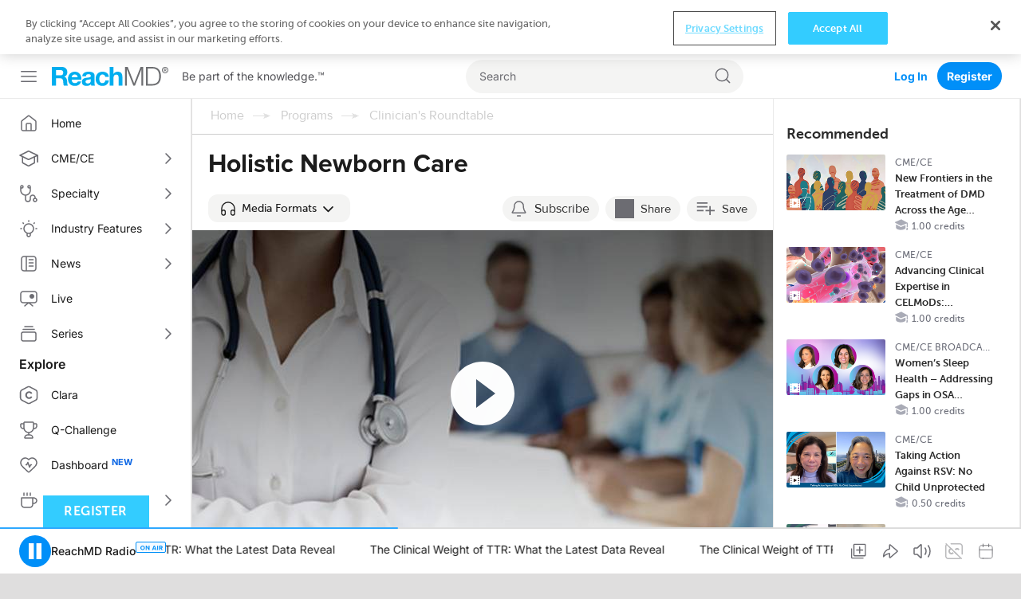

--- FILE ---
content_type: text/html; charset=utf-8
request_url: https://reachmd.com/programs/clinicians-roundtable/holistic-newborn-care/501/
body_size: 23043
content:
<!DOCTYPE html><html class="no-js normal-html"><head><meta charset="utf-8"><title>
        
    
        
            
            Holistic Newborn Care
            
                Medical Education on ReachMD
            
        
    
    

        </title><meta name="description" content="Dr. Larry Rosen discusses the role of holistic care in newborns and explains the benefits and differences from traditional care."><meta name="dc.description" content="Dr. Larry Rosen discusses the role of holistic care in newborns and explains the benefits and differences from traditional care."><meta itemprop="description" content="Dr. Larry Rosen discusses the role of holistic care in newborns and explains the benefits and differences from traditional care."><link rel="canonical" href="https://reachmd.com/programs/clinicians-roundtable/holistic-newborn-care/501/" /><meta http-equiv="X-UA-Compatible" content="IE=edge"><link rel="shortcut icon" href="https://cdn.reachmd.com/uploads/branding/rmd/favicon.ico" type="image/x-icon"><link rel="icon" href="https://cdn.reachmd.com/uploads/branding/rmd/favicon.ico" type="image/x-icon"><meta name="viewport" content="width=device-width, initial-scale=1.0, minimum-scale=1.0"><meta name="theme-color" content="#3cf"><meta name="apple-itunes-app" content="app-id=316650626, app-argument=https://reachmd.com/segment/501/?utm_source=71"><!-- Twitter Card data --><meta name="twitter:card" content=summary"><!-- Open Graph data --><meta property="og:title" content="Holistic Newborn Care"><meta name="dc.title" content="Holistic Newborn Care - ReachMD"><meta itemprop="name" content="Holistic Newborn Care - ReachMD"><meta property="og:type" content="article"><meta property="og:description" content="Dr. Larry Rosen discusses the role of holistic care in newborns and explains the benefits and differences from traditional care."><meta property="og:url" content="https://reachmd.com/programs/clinicians-roundtable/holistic-newborn-care/501/"><meta property="og:image" content="https://cdn.reachmd.com/uploads/segments/ClinRoundtble-02.jpg"><meta itemprop="image" content="https://cdn.reachmd.com/uploads/segments/ClinRoundtble-02.jpg"><meta name="revisit-after" content="3 days"><meta name="copyright" content="© 2026"><meta name="dc.format" content="text/html"><meta name="dc.publisher" content="US HealthConnect"><meta name="dc.creator" content="Home - www.ushealthconnect.com"><!-- commenting moderation --><meta property="fb:app_id" content="354226591431919"><!-- OneTrust Cookies Consent Notice start for reachmd.com --><script src="https://cdn.cookielaw.org/scripttemplates/otSDKStub.js"  type="text/javascript" charset="UTF-8" data-domain-script=40efdf09-b23d-46fe-b2d1-29d80f6e6436 ></script><script src="https://privacyportal-eu-cdn.onetrust.com/privacy-notice-scripts/otnotice-1.0.min.js" type="text/javascript" charset="UTF-8" id="otprivacy-notice-script">
  
    settings="eyJjYWxsYmFja1VybCI6Imh0dHBzOi8vcHJpdmFjeXBvcnRhbC1ldS5vbmV0cnVzdC5jb20vcmVxdWVzdC92MS9wcml2YWN5Tm90aWNlcy9zdGF0cy92aWV3cyJ9"
  
</script><script type="text/javascript">
    let resolveOneTrust;
    window.onetrustLoaded = new Promise((resolve) => resolveOnetrust = resolve);
    function OptanonWrapper() {
      resolveOnetrust();
    }
</script><!-- OneTrust Cookies Consent Notice end for reachmd.com --><script>
            document.addEventListener('DOMContentLoaded', function() {
              const currentUrl = new URL(window.location.href);
              let removed = false;

              if (currentUrl.searchParams.has('rmd_tok')) {
                currentUrl.searchParams.delete('rmd_tok');
                removed = true;
              }

              if (currentUrl.searchParams.has('rmd_token')) {
                currentUrl.searchParams.delete('rmd_token');
                removed = true;
              }

              if (removed) {
                window.history.replaceState(null, '', currentUrl);
              }
            });
        </script><script async src='https://securepubads.g.doubleclick.net/tag/js/gpt.js'></script><!-- <script data-ad-client="ca-pub-3458590910979882" async src="https://pagead2.googlesyndication.com/pagead/js/adsbygoogle.js"></script> --><!-- Facebook Pixel Code --><script>
          !function(f,b,e,v,n,t,s){if(f.fbq)return;n=f.fbq=function(){n.callMethod?  n.callMethod.apply(n,arguments):n.queue.push(arguments)};if(!f._fbq)f._fbq=n; n.push=n;n.loaded=!0;n.version='2.0';n.queue=[];t=b.createElement(e);t.async=!0; t.src=v;s=b.getElementsByTagName(e)[0];s.parentNode.insertBefore(t,s)}(window, document,'script','//connect.facebook.net/en_US/fbevents.js');

          fbq('init', '1533524483605597');

          fbq('track', 'PageView', {
            
              content_ids: ['501'],
              content_type: 'noncme',
            
            
          });

          
        </script><noscript><img height="1" width="1" style="display:none" src="https://www.facebook.com/tr?id=1533524483605597&ev=PageView&noscript=1" /></noscript><!-- End Facebook Pixel Code --><!--[if lt IE 9]><script src="//html5shiv.googlecode.com/svn/trunk/html5.js"></script><script>
            window.html5 || document.write('<script src="https://cdn.reachmd.com/assets/js/vendor/html5shiv.js"><\/script>')
        </script><![endif]--><style>
                :root {
                    --brand-main: #33CCFF;
                    --brand-secondary: #33CCFF;
                    --brand-tertiary: #95D7E9;
                    --brand-main-rgb: 51, 204, 255;
                    --brand-secondary-rgb: 51, 204, 255;
                    --brand-tertiary-rgb: 149, 215, 233;

                    --primary-cta-text: #FFFFFF;
                    --primary-cta-background: #33CCFF;
                    --primary-cta-text-active: #FFFFFF;
                    --primary-cta-background-active: #33CCFF;
                    --primary-cta-text-hover: #FFFFFF;
                    --primary-cta-background-hover: #33CCFF;
                }
            </style><link rel="stylesheet" href="https://cdn.reachmd.com/assets/css/common.css?1c21ee8a19e06312df79adb1513b946a"><!--[if lt IE 9]><link rel="stylesheet" href="https://cdn.reachmd.com/assets/css/ie8fixes.min.css?1c21ee8a19e06312df79adb1513b946a"><![endif]--><link rel="stylesheet" id="page-style-vjplayer" href="https://cdn.reachmd.com/assets/css/vjplayer.css?1c21ee8a19e06312df79adb1513b946a"><link rel="stylesheet" id="page-style-segment" href="https://cdn.reachmd.com/assets/css/segment.css?1c21ee8a19e06312df79adb1513b946a"><script>
    
    if (!window.location.origin) {
      window.location.origin = window.location.protocol + '//' + window.location.hostname + (window.location.port ? ':' + window.location.port: '');
    }
    window.currentSite = {
        brandEmail: 'info@reachmd.com',
        externalSegmentTrackingActive: false
    };
    window.isAndroidWebview = false;
    window.isIosWebview = false;
    window.reachMD = {
        
        siteName: 'ReachMD',
        brandName: 'ReachMD',
        webNotificationsPromptEnabled: true,
        inAppNotificationsEnabled: true,
        appVersion: 'v5.55.1',
        
        
        notifications: [],
        urls: {
            media: 'https://cdn.reachmd.com/',
            static: 'https://cdn.reachmd.com/assets/',
            login: '/accounts/login/',
            register: '/registration/register/',
            logger: {
                batch: '/b/',
                analytics_api_host: 'https://data.reachmd.com/',
                analytics_api_enabled: true,
            }
        },
        
        isMobile: false,
        
        gamId: '21928603557',
        serverTime: '2026-01-24T21:01:00.631098-0500',
        buildId: '1c21ee8a19e06312df79adb1513b946a',
        stream: {
            src: 'https://s134.radiolize.com/radio/8020/radio.mp3',
            streamId: '24',
            title: 'ReachMD Radio',
            poster: 'https://cdn.reachmd.com/assets/img/common/poster_with_bg.jpg'
        },
        user: {
          'rmdvid': "",
          
          
          socialLogins: {
            fb: "/profiles/login/facebook/",
            ln: "/profiles/login/linkedin-oauth2/",
            apple: "/profiles/login/apple-id/",
            google: "/profiles/login/google-oauth2/"
          },
          
          'isLoggedIn': false,
          
          
          'isAppUser': false,
          
        },
        siteDateFormat: 'MM/dd/yyyy',
        siteId: 1,
        isTemplateV2: 'False',
        hasPrintSubscription: false,
        siteCode: 'rmd',
        sessionCookieName: 'sessionid',
        
        injected: {},
        visitedDi: {},
        newsletter: undefined,
        
        abt: [],
        stripePublicKey: 'pk_live_51OrNx6GcPT0G3zEdTGMnKj5SzK2QZW9l7go2bIyvYNDK5JCGKoBY3IfdusdMaScgRuJi5AXbj5BG1LdbFlno4aqB00DwLOfey3',
        stripeSubscriptionPublicKey: 'pk_live_51OtZhXIhq0322TCLqG3GadGbwi0CFC8rPCHThoqHpNAUEtwrd4dqetN3hcbBfdmU8qZdFsHFGNRgIdc02KnmUZd400kFdpjodk',
        tagData: undefined,
    };

    function fetchTagData() {
        var currentUrl = new URL(window.location.href);
        var apiUrl = new URL('/latest/profiles/api/ptags/', window.location.origin);

        var relevantParams = [
            'origin',
            'lorigin',
            'aforigin',
            'tporigin',
            'utm_source',
            'utm_profession',
            'utm_specialty'
        ];

        relevantParams.forEach(function(param) {
            var value = currentUrl.searchParams.get(param);
            if (value) {
                apiUrl.searchParams.set(param.replace(/utm_/g, 'u_'), value);
            }
        });

        fetch(apiUrl.toString(), {
            method: 'GET',
            credentials: 'same-origin',
            headers: {
                'Accept': 'application/json',
                'Content-Type': 'application/json',
            }
        })
        .then(function(response) {
            if (!response.ok) {
                throw new Error('Unable to retrieve tag data info: ' + response.statusText);
            }
            return response.json();
        })
        .then(function(data) {
            window.reachMD.tagData = {
                p: data.p || '',
                s: data.s || '',
                i: data.i || '',
                fi: data.fi || 'false',
            };
            if (typeof window.CustomEvent === 'function') {
                var event = new CustomEvent('tag.data.ready', {
                    detail: window.reachMD.tagData
                });
                window.dispatchEvent(event);
            }
        })
        .catch(function() {
            window.reachMD.tagData = {
                p: '',
                s: '',
                i: '',
                fi: 'false',
            };
            console.info('[LOG]: Unable to retrieve tag data info');
        });
    }

    fetchTagData();
</script><script>window.intlCopies = {};</script><script>
  (function (w, d, t, s, o, a, m) {
    w[o] = w[o] || function () {
      (w[o].q = w[o].q || []).push(arguments)
    };
    w[o].l = 1 * new Date();
    a = d.createElement(t);
    m = d.getElementsByTagName(t)[0];
    a.async = 1;
    a.src = s;
    m.parentNode.insertBefore(a, m)
  })
  
    (window, document, 'script', "https://cdn.reachmd.com/assets/js/logger.js", 'RMDTLOG');
  
  RMDTLOG('init');
</script><script>
                var facebookPixelInit = true;
                !function(f,b,e,v,n,t,s){if(f.fbq)return;n=f.fbq=function(){n.callMethod?
                n.callMethod.apply(n,arguments):n.queue.push(arguments)};if(!f._fbq)f._fbq=n;
                n.push=n;n.loaded=!0;n.version='2.0';n.queue=[];t=b.createElement(e);t.async=!0;
                t.src=v;s=b.getElementsByTagName(e)[0];s.parentNode.insertBefore(t,s)}(window,
                document,'script','https://connect.facebook.net/en_US/fbevents.js');

                fbq('init', '1533524483605597', {
                  
                });

                fbq('track', 'PageView', {
                  
                    content_ids: ['501'],
                    content_type: 'noncme',
                  
                  
                });

                
                </script><noscript><img height="1" width="1" style="display:none"
                src="https://www.facebook.com/tr?id=1533524483605597&ev=PageView&noscript=1"
                /></noscript><!-- DO NOT MODIFY --><!-- End Facebook Pixel Code --><script type="text/javascript">
        _linkedin_partner_id = 228729
        window._linkedin_data_partner_ids = window._linkedin_data_partner_ids || [];
        window._linkedin_data_partner_ids.push(_linkedin_partner_id);
    </script><script type="text/javascript">
        (function(l) {
            if (!l) {
                window.lintrk = function(a,b) {
                    window.lintrk.q.push([a,b])};
                    window.lintrk.q=[]
            }
            var s = document.getElementsByTagName("script")[0];
            var b = document.createElement("script");
            b.type = "text/javascript";
            b.async = true;
            b.src = "https://snap.licdn.com/li.lms-analytics/insight.min.js";
            s.parentNode.insertBefore(b, s);})
        (window.lintrk);
    </script><noscript><img height="1" width="1" style="display:none;" alt="Inc"
             src="https://px.ads.linkedin.com/collect/?pid=228729&fmt=gif" /></noscript><!-- Twitter conversion tracking base and event code --><script>
  !function (e, t, n, s, u, a) {
    e.twq || (s = e.twq = function () {
      s.exe ? s.exe.apply(s, arguments) : s.queue.push(arguments);
    }, s.version = '1.1', s.queue = [], u = t.createElement(n), u.async = !0, u.src = 'https://static.ads-twitter.com/uwt.js',
      a = t.getElementsByTagName(n)[0], a.parentNode.insertBefore(u, a))
  }(window, document, 'script');
  
    twq('config', 'o221l');
  
  
    twq('event', 'tw-o221l-ocxjs', {});
  
</script><!-- End Twitter conversion tracking base code --><!-- RB2B Tracking Script (US traffic only) --><script>!function(key) {if (window.reb2b) return;window.reb2b = {loaded: true};var s = document.createElement("script");s.async = true;s.src = "https://ddwl4m2hdecbv.cloudfront.net/b/" + key + "/" + key + ".js.gz";document.getElementsByTagName("script")[0].parentNode.insertBefore(s, document.getElementsByTagName("script")[0]);}("4O7Z0HJ71GNX");</script><!-- End RB2B Tracking Script --><script>

(function (i, s, o, g, r, a, m) {
    i['NewGoogleAnalyticsObject'] = r;
    i[r] = i[r] || function () {
        (i.dataLayer = i.dataLayer || []).push(arguments)
    };
    a = s.createElement(o),
    m = s.getElementsByTagName(o)[0];
    a.async = 1;
    a.src = g;
    m.parentNode.insertBefore(a, m)
})(window, document, 'script', '//www.googletagmanager.com/gtag/js?id=G-PNC7XFMR2S', 'gtag');

gtag('js', new Date());
gtag('config', 'G-PNC7XFMR2S');

</script><script>
            var googletag = googletag || {};
            googletag.cmd = googletag.cmd || [];
            var adSlot1, adSlot2, adSlot3, adSlot4, adSlot5, adSlot6, adSlot7, adSlot8, adSlot9, adSlot10, adSlot11, adSlot12, adSlot13;
            var slots;
            googletag.cmd.push(function() {
                let mapLeader = googletag.sizeMapping().
                addSize([0, 0], [[320,50],[320,100],[300,50],[1,1],'fluid']).
                addSize([1025, 0], [[728, 90],[1,1]]).
                build();
                let mapBody = googletag.sizeMapping().
                addSize([0, 0], [[300,250],[320,50],[320,100],[300,50],[1,1],'fluid']).
                addSize([1025, 0], [[728, 90],[1,1]]).
                build();
                let mapRect = googletag.sizeMapping().
                addSize([0,0], []).
                addSize([1025,0], [[300,250],[1,1],'fluid']).
                build();
                let mapSticky = googletag.sizeMapping().
                addSize([0, 0], [[320,50],[300,50],[1,1]]).
                addSize([740, 0], [[728, 90],[1,1]]).
                addSize([1025, 0], [[970,90],[728,90],[1,1]]).
                build();
                adSlot1 = googletag.defineSlot('/21928603557/rmd/top', [728,90],'ad-top').defineSizeMapping(mapLeader).addService(googletag.pubads());
                adSlot2 = googletag.defineSlot('/21928603557/rmd/body1', [728,90],'ad-body1').defineSizeMapping(mapBody).addService(googletag.pubads());
                adSlot3 = googletag.defineSlot('/21928603557/rmd/body2', [728,90],'ad-body2').defineSizeMapping(mapBody).addService(googletag.pubads());
                adSlot4 = googletag.defineSlot('/21928603557/rmd/body3', [728,90],'ad-body3').defineSizeMapping(mapBody).addService(googletag.pubads());
                adSlot5 = googletag.defineSlot('/21928603557/rmd/body4', [728,90],'ad-body4').defineSizeMapping(mapBody).addService(googletag.pubads());
                adSlot6 = googletag.defineSlot('/21928603557/rmd/body5', [728,90],'ad-body5').defineSizeMapping(mapBody).addService(googletag.pubads());
                adSlot7 = googletag.defineSlot('/21928603557/rmd/body6', [728,90],'ad-body6').defineSizeMapping(mapBody).addService(googletag.pubads());
                adSlot8 = googletag.defineSlot('/21928603557/rmd/body7', [728,90],'ad-body7').defineSizeMapping(mapBody).addService(googletag.pubads());
                adSlot9 = googletag.defineSlot('/21928603557/rmd/sidebar', [300,250],'ad-sidebar').addService(googletag.pubads());
                adSlot10 = googletag.defineSlot('/21928603557/rmd/module', [300,250],'ad-module').defineSizeMapping(mapRect).addService(googletag.pubads());
                adSlot11 = googletag.defineSlot('/21928603557/rmd/interstitial', [[300, 250], [1, 1], 'fluid'], 'ad-interstitial').addService(googletag.pubads());
                adSlot12 = googletag.defineSlot('/21928603557/rmd/footer', [[728, 90], [1, 1]], 'ad-footer').defineSizeMapping(mapSticky).addService(googletag.pubads());
                adSlot13 = googletag.defineSlot('/21928603557/rmd/inarticle', [300,250], 'ad-inarticle').addService(googletag.pubads());

                window.trackingSlot = googletag
                .defineSlot('/21928603557/rmd/tracker', [1, 1], 'gam-tracker-slot')
                .addService(googletag.pubads());

                googletag.pubads().setTargeting("site", "reachmd");
                googletag.pubads().setTargeting("hn", window.location.hostname);
                // send user information on first load or refresh
                googletag.pubads().setTargeting("li", window.reachMD.user.isLoggedIn ? "true" : "false");
                googletag.pubads().disableInitialLoad();
                googletag.pubads().collapseEmptyDivs(true);
                googletag.pubads().enableSingleRequest();
                googletag.pubads().enableSyncRendering();
                googletag.enableServices();

                slots = {
                    top: adSlot1,
                    body1: adSlot2,
                    body2: adSlot3,
                    body3: adSlot4,
                    body4: adSlot5,
                    body5: adSlot6,
                    body6: adSlot7,
                    body7: adSlot8,
                    sidebar: adSlot9,
                    module: adSlot10,
                    interstitial: adSlot11,
                    footer: adSlot12,
                    inarticle: adSlot13,
                };
                if (typeof window.CustomEvent === 'function') {
                    const event = new CustomEvent('ads.service.enabled');
                    window.dispatchEvent(event);
                }
            });

            const getRos = function () {
                let ros = 'True';
                const rosElements = ['.object-data', '.js-agg-data', '.live-event-enrolment-data'];
                for (let _ = 0; _ < rosElements.length; _++) {
                    const element = document.querySelector(rosElements[_]);
                    if (element) {
                        ros = element.getAttribute("data-allow-run-of-site-ads");
                        break;
                    }
                }
                return ros;
            }

            var setUserTargeting = () => {
                googletag.cmd.push(() => {
                    googletag.pubads().setTargeting("s", window.reachMD.tagData.s);
                    googletag.pubads().setTargeting("p", window.reachMD.tagData.p);
                    googletag.pubads().setTargeting("i", window.reachMD.tagData.i);
                    googletag.pubads().setTargeting("fi", window.reachMD.tagData.fi);
                });
            };

            // send user information when navigate on site
            var sendUserInformation = function (notFoundPage=false) {
                googletag.cmd.push(() => {
                    const pathParts = window.location.pathname.substr(0).split("/");
                    if (pathParts[1]) {
                        googletag.pubads().setTargeting("agg1", pathParts[1]);
                    } else {
                        googletag.pubads().setTargeting("agg1", "home");
                    }

                    let agg2 = [];
                    if (document.querySelector(".object-data") && document.querySelector(".object-data").getAttribute("data-subcategories")) {
                        agg2 = document.querySelector(".object-data").getAttribute("data-subcategories").split(';').filter((category) => category);
                        if (pathParts[2]) {
                            agg2.push(pathParts[2]);
                        }
                        agg2 = agg2.map((categorySlug) => categorySlug.slice(0,40));
                        googletag.pubads().setTargeting("agg2", agg2);
                    } else {
                        googletag.pubads().setTargeting("agg2", pathParts[2] ? pathParts[2].slice(0,40) : "none");
                    }
                    googletag.pubads().setTargeting("ros", getRos());
                    if (document.getElementById('minute_ce_challenge_details')) {
                        googletag.pubads().setTargeting("details-program", document.getElementById('minute_ce_challenge_details').getAttribute('data-slug'));
                        googletag.pubads().setTargeting("tag", document.getElementById('minute_ce_challenge_details').getAttribute('data-id'));
                    } else {
                        googletag.pubads().setTargeting("details-program", document.querySelector(".object-data") && document.querySelector(".object-data").getAttribute("data-title") ? document.querySelector(".object-data").getAttribute("data-title").slice(0, 39) : "none");
                        googletag.pubads().setTargeting("tag", document.querySelector(".object-data") && document.querySelector(".object-data").getAttribute("data-id") ? document.querySelector(".object-data").getAttribute("data-id") : "none");
                    }
                    const dataElement = document.querySelector(".object-data") || document.querySelector(".js-agg-data");
                    const gamCampaignId = dataElement && dataElement.getAttribute("data-gam-campaign-id");
                    googletag.pubads().setTargeting("tlid", gamCampaignId ? gamCampaignId : "none");
                    googletag.pubads().setTargeting("pu", window.location.href);
                    if (notFoundPage) {
                        googletag.pubads().setTargeting("404", "true");
                    } else {
                        googletag.pubads().setTargeting("404", "false");
                    }
                    // Set 'typ' targeting for program type
                    const typValue = dataElement && dataElement.getAttribute("data-typ");
                    googletag.pubads().setTargeting("typ", typValue || "none");
                });
            };

            const adLabelHeight = 25;
            const dynamicLoadAds = function () {
                document.querySelectorAll('.ad-container .js-ad-banner').forEach((adElement) => {
                    const adId = adElement.id;
                    // InArticle Ad is rendered from React App, no need to refresh it here, also Sidebar ad is always visible from old code
                    if (adElement.getElementsByTagName('iframe').length ||
                        adElement.getAttribute('data-loaded') ||
                        adId === 'ad-sidebar' ||
                        adId === 'ad-inarticle'
                    ) {
                        return;
                    }

                    const slotName = adId.slice(adId.indexOf('-') + 1);

                    const style = adElement.getAttribute('style');
                    if (style) {
                        adElement.setAttribute('style', '');
                    }
                    const adPosition = adElement.getBoundingClientRect();
                    const halfAdHeight = adId === 'ad-module' ? 125 : 45;
                    const radioPlayer = document.querySelector('#sticky_radio_player .radio-sticky-player');
                    const radioPlayerHeight = radioPlayer ? radioPlayer.offsetHeight : 0;
                    const maxTopPosition = window.innerHeight - halfAdHeight - radioPlayerHeight;
                    const mainContent = document.querySelector('.sec-main-content');
                    const mainContentTopPosition = mainContent ? mainContent.getBoundingClientRect().top : 0;

                    if (style) {
                        adElement.setAttribute('style', style);
                    }

                    // Page header and desktop sticky radio player heights were taken into consideration
                    // when checking if ad is visible
                    if (adPosition.top >= mainContentTopPosition &&
                        Math.ceil(adPosition.top + adLabelHeight) < maxTopPosition &&
                        !adElement.getElementsByTagName('iframe').length
                    ) {
                        adElement.setAttribute('data-loaded', 'true');
                        window.refreshSlot(slotName);
                    } else {
                        adElement.setAttribute('data-visible', 'false');
                    }
                });
            };

            var refreshSidebarSlot = function() {
                googletag.cmd.push(function() {
                    googletag.pubads().refresh([ adSlot9 ], { changeCorrelator: false });
                });
            };

            var refreshSlots = function(addScrollListener = false) {
                dynamicLoadAds();
                if (addScrollListener) {
                    document.querySelector('.block-content').addEventListener('scroll', _.debounce(dynamicLoadAds, 100));
                }
            };

            var refreshSlot = function(slotName) {
                googletag.cmd.push(function() {
                    googletag.pubads().refresh([slots[slotName]], { changeCorrelator: false });
                });
            };
        </script><script>
// Auto-refresh functionality
(function() {
    const AD_REFRESH_INTERVAL_MS = 30000;
    const VIEWABILITY_THRESHOLD = 0.5;
    const VIEWABILITY_DURATION_MS = 1000;

    const autoRefreshState = new Map();
    let tabVisible = !document.hidden;


    // Tab visibility detection
    document.addEventListener('visibilitychange', function() {
        const wasVisible = tabVisible;
        tabVisible = !document.hidden;

        if (!wasVisible && tabVisible) {
            // Tab became visible, restart timers for viewable ads
            autoRefreshState.forEach(function(state, adId) {
                if (state.isViewable) {
                    startRefreshTimer(adId);
                }
            });
        } else if (wasVisible && !tabVisible) {
            // Tab became hidden, clear all refresh timers
            autoRefreshState.forEach(function(state) {
                clearTimeout(state.refreshTimer);
                state.refreshTimer = null;
            });
        }
    });

    function startRefreshTimer(adId) {
        const state = autoRefreshState.get(adId);
        if (!state) {
            return;
        }
        clearTimeout(state.refreshTimer);
        state.refreshTimer = setTimeout(function() {

            if (state.isViewable && tabVisible) {
                const slotName = adId.replace(/^ad-/, '');

                if (typeof window.reachMD !== 'undefined' &&
                    typeof window.reachMD.logger !== 'undefined' &&
                    typeof window.reachMD.logger.adImpression === 'function') {

                    googletag.cmd.push(function() {
                        const adSlots = googletag.pubads().getSlots();
                        const currentSlot = adSlots.find(function(slot) {
                            return slot.getSlotElementId() === adId;
                        });

                        if (currentSlot) {
                            const responseInfo = currentSlot.getResponseInformation();
                            window.reachMD.logger.adImpression({
                                slotId: slotName,
                                elementId: adId,
                                creativeId: responseInfo ? responseInfo.creativeId : null,
                                requestRate: state.requestRate || 0,
                                firstRate: state.firstRate || 0,
                                finalRate: state.finalRate || 0,
                                isRefreshed: true
                            });
                        }
                    });
                }

                if (typeof refreshSlot === 'function') {
                    const adElement = document.getElementById(adId);
                    if (adElement) {
                        // Find parent container - GAM manipulates the ad element directly, so we lock the container
                        // For React ads: look for parent with both ad-container-module and ad-container classes
                        // For Django template ads: look for .ad-container parent
                        let targetElement = adElement.closest('.ad-container-module.ad-container');
                        if (!targetElement) {
                            targetElement = adElement.closest('.ad-container');
                        }
                        targetElement = targetElement || adElement;

                        // Preserve current dimensions before refresh
                        const currentHeight = targetElement.offsetHeight;
                        const currentWidth = targetElement.offsetWidth;

                        if (currentHeight > 0) {
                            targetElement.style.setProperty('height', currentHeight + 'px', 'important');
                            targetElement.style.setProperty('width', currentWidth + 'px', 'important');
                            targetElement.style.overflow = 'hidden';
                        }

                        // Remove previous listeners if exist
                        if (state.slotRenderListener) {
                            googletag.pubads().removeEventListener('slotRenderEnded', state.slotRenderListener);
                            state.slotRenderListener = null;
                        }
                        if (state.slotOnloadListener) {
                            googletag.pubads().removeEventListener('slotOnload', state.slotOnloadListener);
                            state.slotOnloadListener = null;
                        }

                        // Set up listener BEFORE calling refreshSlot to catch the render event
                        const adSlots = googletag.pubads().getSlots();
                        const currentSlot = adSlots.find(function(slot) {
                            return slot.getSlotElementId() === adId;
                        });

                        if (currentSlot) {
                            // Create onload listener for when creative finishes loading
                            state.slotOnloadListener = function(event) {
                                if (event.slot === currentSlot) {
                                    // Ad creative has fully loaded, restore auto dimensions
                                    targetElement.style.removeProperty('height');
                                    targetElement.style.removeProperty('width');
                                    targetElement.style.minHeight = '';
                                    targetElement.style.overflow = '';

                                    // Remove listener after it fires
                                    googletag.pubads().removeEventListener('slotOnload', state.slotOnloadListener);
                                    state.slotOnloadListener = null;
                                }
                            };

                            // Create render listener to check if ad is empty
                            state.slotRenderListener = function(event) {
                                if (event.slot === currentSlot) {
                                    if (event.isEmpty) {
                                        // No ad loaded, free the space
                                        targetElement.style.removeProperty('height');
                                        targetElement.style.removeProperty('width');
                                        targetElement.style.height = '0';
                                        targetElement.style.width = '0';
                                        targetElement.style.minHeight = '0';
                                        targetElement.style.overflow = 'hidden';

                                        googletag.pubads().removeEventListener('slotRenderEnded', state.slotRenderListener);
                                        googletag.pubads().removeEventListener('slotOnload', state.slotOnloadListener);
                                        state.slotRenderListener = null;
                                        state.slotOnloadListener = null;
                                    } else {
                                        // Ad is rendering, onload listener will handle cleanup
                                        googletag.pubads().removeEventListener('slotRenderEnded', state.slotRenderListener);
                                        state.slotRenderListener = null;
                                    }
                                }
                            };

                            googletag.pubads().addEventListener('slotRenderEnded', state.slotRenderListener);
                            googletag.pubads().addEventListener('slotOnload', state.slotOnloadListener);
                        }
                    }

                    refreshSlot(slotName);
                }

                state.refreshCount = (state.refreshCount || 0) + 1;
            }

            // Restart timer
            startRefreshTimer(adId);
        }, AD_REFRESH_INTERVAL_MS);
    }

    function initAutoRefreshForAd(adElement) {
        const adId = adElement.id;
        const slotName = adId.replace(/^ad-/, '');

        if (slotName === 'interstitial') {
            return;
        }


        const state = {
            isViewable: false,
            refreshTimer: null,
            viewabilityTimer: null,
            refreshCount: 0,
            requestRate: 0,
            firstRate: 0,
            finalRate: 0,
            slotRenderListener: null,
            slotOnloadListener: null
        };
        autoRefreshState.set(adId, state);

        const observer = new IntersectionObserver(function(entries) {
            entries.forEach(function(entry) {
                const isCurrentlyViewable = entry.isIntersecting &&
                    entry.intersectionRatio >= VIEWABILITY_THRESHOLD;

                if (isCurrentlyViewable && !state.isViewable) {
                    // Ad became viewable, start confirmation timer
                    clearTimeout(state.viewabilityTimer);
                    state.viewabilityTimer = setTimeout(function() {
                        state.isViewable = true;
                        if (tabVisible) {
                            startRefreshTimer(adId);
                        }
                    }, VIEWABILITY_DURATION_MS);
                } else if (!isCurrentlyViewable && state.isViewable) {
                    // Ad is no longer viewable
                    state.isViewable = false;
                    clearTimeout(state.viewabilityTimer);
                    clearTimeout(state.refreshTimer);
                    state.refreshTimer = null;
                } else if (!isCurrentlyViewable) {
                    // Clear viewability timer if not viewable
                    clearTimeout(state.viewabilityTimer);
                }
            });
        }, {
            threshold: VIEWABILITY_THRESHOLD
        });

        observer.observe(adElement);
        state.observer = observer;
    }

    function waitForAdsToLoad(attempt = 1, maxAttempts = 20) {
        const adElements = document.querySelectorAll('.js-ad-banner');

        // Check if ads are actually rendered (have dimensions)
        const renderedAds = Array.from(adElements).filter(ad => {
            const rect = ad.getBoundingClientRect();
            return rect.width > 0 && rect.height > 0;
        });

        if (renderedAds.length > 0) {
            // Initialize auto-refresh for rendered ads
            renderedAds.forEach(initAutoRefreshForAd);

            // If there are more ads in DOM but not rendered yet, keep checking
            if (renderedAds.length < adElements.length && attempt < maxAttempts) {
                setTimeout(() => waitForAdsToLoad(attempt + 1, maxAttempts), 500);
            }
        } else if (attempt < maxAttempts) {
            // No ads found or none rendered yet, retry
            setTimeout(() => waitForAdsToLoad(attempt + 1, maxAttempts), 500);
        }
    }

    // Use MutationObserver to detect when ads are added to DOM
    function observeAdChanges() {
        const observer = new MutationObserver(function(mutations) {
            let adAdded = false;
            mutations.forEach(function(mutation) {
                mutation.addedNodes.forEach(function(node) {
                    if (node.nodeType === 1) { // Element node
                        if (node.classList && node.classList.contains('js-ad-banner')) {
                            adAdded = true;
                        } else if (node.querySelector && node.querySelector('.js-ad-banner')) {
                            adAdded = true;
                        }
                    }
                });
            });

            if (adAdded) {
                // Small delay to let the ad render
                setTimeout(() => waitForAdsToLoad(), 100);
            }
        });

        observer.observe(document.body, {
            childList: true,
            subtree: true
        });

        return observer;
    }

    // Start observing for ad changes when body is available
    let mutationObserver = null;
    function initMutationObserver() {
        if (!mutationObserver && document.body) {
            mutationObserver = observeAdChanges();
        }
    }

    // Initial check
    if (document.readyState === 'loading') {
        document.addEventListener('DOMContentLoaded', function() {
            waitForAdsToLoad();
            initMutationObserver();
        });
    } else {
        waitForAdsToLoad();
        initMutationObserver();
    }

    window.addEventListener('beforeunload', function() {
        autoRefreshState.forEach(function(state) {
            clearTimeout(state.refreshTimer);
            clearTimeout(state.viewabilityTimer);
            if (state.observer) {
                state.observer.disconnect();
            }
            if (state.slotRenderListener) {
                googletag.pubads().removeEventListener('slotRenderEnded', state.slotRenderListener);
            }
            if (state.slotOnloadListener) {
                googletag.pubads().removeEventListener('slotOnload', state.slotOnloadListener);
            }
        });
        if (mutationObserver) {
            mutationObserver.disconnect();
        }
    });
})();
 </script><script type="text/javascript" src="//script.crazyegg.com/pages/scripts/0011/0621.js" async="async"></script></head><body class="layout-desktop body nav-opened  mvt-font-updates "><!-- Facebook comments integration --><div id="fb-root"></div><header class="sec-head"><div class="page-logo"><div class="left-nav-hamburger js-toggle-left-nav"></div><div class="js-minimize-player-for-segment-playing"><a href="/" title="ReachMD"><img src="https://cdn.reachmd.com/uploads/branding/rmd/rmd_header-logo_isfiuosqzD.svg" alt="ReachMD" /></a></div><strong class="slogan">Be part of the knowledge.<span>&trade;</span></strong></div><div class="header-search"><div class="header-search__close-button js-header-search-close"></div><form
                    class="form header-search__form js-header-search-form"
                    method="get" action="/search/"
                ><div class="field field-text"><input id="form-search-field" type="text" placeholder="Search" name="q" gname="storesearch" /><input type="hidden" name="order_by" value="1"><div class="clear-search-input"></div></div><div class="field field-actions"><button type="submit"></button></div></form><div class="header-search__open-button js-header-search-open"></div></div><div class="links"><ul class="enter-links"><li><a class="js-rmdnet-login" href="/accounts/login/">Log In</a></li><li><a class="js-rmdnet-register" href="/registration/register/">Register</a></li></ul></div></header><section class="sec-main-content"><div class="block-sidebar has-prompt"><nav class="nav-main"><ul><li
                    
                    class="aim-menu-item home "
                ><a
                        href="/"
                        target="_blank"
                        class="leave-page js-minimize-player-for-segment-playing"
                    ><span>Home</span><span class="js-menu-item-arrow"></span></a></li><li
                    
                    class="aim-menu-item cme has-submenu "
                ><a
                        href="/cme/"
                        target="_blank"
                        class="leave-page js-minimize-player-for-segment-playing"
                    ><span>CME/CE</span><span class="js-menu-item-arrow"></span></a><div class="sec-submenu-container" id="cmece"><div class="sec-submenu"><div class="nav-submenu-container"><div class="nav nav-submenu"><h3>CME Learning Centers</h3><ul><li><a href="https://reachmd.com/advancesinCKM/" target="_blank" class="leave-page js-minimize-player-for-segment-playing" title="Advances in CKM">Advances in CKM</a></li><li><a href="https://reachmd.com/advances-in-masld-mash/" target="_blank" class="leave-page js-minimize-player-for-segment-playing" title="Advances in MASLD/MASH">Advances in MASLD/MASH</a></li><li><a href="https://reachmd.com/advances-in-obesity-management/" target="_blank" class="leave-page js-minimize-player-for-segment-playing" title="Advances in Obesity Management">Advances in Obesity Management</a></li><li><a href="https://reachmd.com/cme/advances-in-pah/" target="_blank" class="leave-page js-minimize-player-for-segment-playing" title="Advances in PAH">Advances in PAH</a></li><li><a href="/cme/attr-learning-center/" target="_blank" class="leave-page js-minimize-player-for-segment-playing" title="Amyloid Transthyretin (ATTR) Learning Center">Amyloid Transthyretin (ATTR) Learning Center</a></li><li><a href="https://reachmd.com/programs/global-heart-failure-academy/" target="_blank" class="leave-page js-minimize-player-for-segment-playing" title="Global Heart Failure Academy">Global Heart Failure Academy</a></li><li><a href="https://reachmd.com/cme/gMGmatters/" target="_blank" class="leave-page js-minimize-player-for-segment-playing" title="Myasthenia Matters">Myasthenia Matters</a></li><li><a href="/cme/neuro-frontiers-cme/" target="_blank" class="leave-page js-minimize-player-for-segment-playing" title="NeuroFrontiers CME">NeuroFrontiers CME</a></li></ul><h3>CME/CE Topic Areas</h3><ul><li><a href="/cme/allergy-asthma-and-immunology/" target="_blank" class="leave-page js-minimize-player-for-segment-playing" title="Allergy, Asthma, and Immunology">Allergy, Asthma, and Immunology</a></li><li><a href="/cme/cardiology/" target="_blank" class="leave-page js-minimize-player-for-segment-playing" title="Cardiology">Cardiology</a></li><li><a href="/cme/dermatology/" target="_blank" class="leave-page js-minimize-player-for-segment-playing" title="Dermatology">Dermatology</a></li><li><a href="/cme/emergency-medicine/" target="_blank" class="leave-page js-minimize-player-for-segment-playing" title="Emergency Medicine">Emergency Medicine</a></li><li><a href="/cme/endocrinology/" target="_blank" class="leave-page js-minimize-player-for-segment-playing" title="Endocrinology">Endocrinology</a></li></ul></div><div class="nav nav-submenu"><ul><li><a href="/cme/gastroenterology-and-hepatology/" target="_blank" class="leave-page js-minimize-player-for-segment-playing" title="Gastroenterology and Hepatology">Gastroenterology and Hepatology</a></li></ul><ul><li><a href="/cme/general-medicine-and-primary-care/" target="_blank" class="leave-page js-minimize-player-for-segment-playing" title="General Medicine and Primary Care">General Medicine and Primary Care</a></li></ul><ul><li><a href="/cme/infectious-diseases/" target="_blank" class="leave-page js-minimize-player-for-segment-playing" title="Infectious Diseases">Infectious Diseases</a></li></ul><ul><li><a href="/cme/genetics/" target="_blank" class="leave-page js-minimize-player-for-segment-playing" title="Genetics">Genetics</a></li></ul><ul><li><a href="/cme/nephrology/" target="_blank" class="leave-page js-minimize-player-for-segment-playing" title="Nephrology">Nephrology</a></li></ul><ul><li><a href="/cme/neurology-and-neurosurgery/" target="_blank" class="leave-page js-minimize-player-for-segment-playing" title="Neurology">Neurology</a></li></ul><ul><li><a href="/cme/nutrition/" target="_blank" class="leave-page js-minimize-player-for-segment-playing" title="Nutrition">Nutrition</a></li></ul><ul><li><a href="/cme/Oncology-and-Hematology/" target="_blank" class="leave-page js-minimize-player-for-segment-playing" title="Oncology and Hematology">Oncology and Hematology</a></li></ul><ul><li><a href="/cme/ophthalmology/" target="_blank" class="leave-page js-minimize-player-for-segment-playing" title="Ophthalmology">Ophthalmology</a></li></ul><ul><li><a href="/cme/pathology-and-laboratory-medicine/" target="_blank" class="leave-page js-minimize-player-for-segment-playing" title="Pathology and Laboratory Medicine">Pathology and Laboratory Medicine</a></li></ul><ul><li><a href="/cme/pediatrics/" target="_blank" class="leave-page js-minimize-player-for-segment-playing" title="Pediatrics">Pediatrics</a></li></ul><ul><li><a href="/cme/psychiatry-and-mental-health/" target="_blank" class="leave-page js-minimize-player-for-segment-playing" title="Psychiatry and Mental Health">Psychiatry and Mental Health</a></li></ul><ul><li><a href="/cme/pulmonary-medicine/" target="_blank" class="leave-page js-minimize-player-for-segment-playing" title="Pulmonary Medicine">Pulmonary Medicine</a></li></ul><ul><li><a href="/cme/radiology/" target="_blank" class="leave-page js-minimize-player-for-segment-playing" title="Radiology">Radiology</a></li></ul><ul><li><a href="/cme/rare-orphan-diseases/" target="_blank" class="leave-page js-minimize-player-for-segment-playing" title="Rare and Orphan Diseases">Rare and Orphan Diseases</a></li></ul></div><div class="nav nav-submenu"><ul><li><a href="/cme/rheumatology/" target="_blank" class="leave-page js-minimize-player-for-segment-playing" title="Rheumatology">Rheumatology</a></li></ul><ul><li><a href="/cme/surgery/" target="_blank" class="leave-page js-minimize-player-for-segment-playing" title="Surgery">Surgery</a></li></ul><ul><li><a href="/cme/medical-device-and-technology-cme/" target="_blank" class="leave-page js-minimize-player-for-segment-playing" title="Technology">Technology</a></li></ul><ul><li><a href="/cme/urology/" target="_blank" class="leave-page js-minimize-player-for-segment-playing" title="Urology">Urology</a></li></ul><ul><li><a href="/cme/womens-health/" target="_blank" class="leave-page js-minimize-player-for-segment-playing" title="Women&#x27;s Health">Women&#x27;s Health</a></li></ul></div></div><div class="nav-submenu-cta-container"><a href="/cme/" class="see-more global js-minimize-player-for-segment-playing" title="CME/CE">View all CME/CE</a></div></div></div></li><li
                    
                    class="aim-menu-item clinical-practice has-submenu "
                ><a
                        href="/clinical-practice/"
                        target="_blank"
                        class="leave-page js-minimize-player-for-segment-playing"
                    ><span>Specialty</span><span class="js-menu-item-arrow"></span></a><div class="sec-submenu-container" id="specialty"><div class="sec-submenu"><div class="nav-submenu-container"><div class="nav nav-submenu"><ul><li><a href="/clinical-practice/allergy-and-clinical-immunology/" target="_blank" class="leave-page js-minimize-player-for-segment-playing" title="Allergy and Clinical Immunology">Allergy and Clinical Immunology</a></li></ul><ul><li><a href="/clinical-practice/anesthesiology/" target="_blank" class="leave-page js-minimize-player-for-segment-playing" title="Anesthesiology">Anesthesiology</a></li></ul><ul><li><a href="/clinical-practice/cardiology/" target="_blank" class="leave-page js-minimize-player-for-segment-playing" title="Cardiology">Cardiology</a></li></ul><ul><li><a href="/clinical-practice/dermatology/" target="_blank" class="leave-page js-minimize-player-for-segment-playing" title="Dermatology">Dermatology</a></li></ul><ul><li><a href="/clinical-practice/emergency-medicine/" target="_blank" class="leave-page js-minimize-player-for-segment-playing" title="Emergency Medicine">Emergency Medicine</a></li></ul><ul><li><a href="/clinical-practice/endocrinology/" target="_blank" class="leave-page js-minimize-player-for-segment-playing" title="Endocrinology">Endocrinology</a></li></ul><ul><li><a href="/clinical-practice/gastroenterology-and-hepatology/" target="_blank" class="leave-page js-minimize-player-for-segment-playing" title="Gastroenterology and Hepatology">Gastroenterology and Hepatology</a></li></ul><ul><li><a href="/clinical-practice/general-medicine-and-primary-care/" target="_blank" class="leave-page js-minimize-player-for-segment-playing" title="General Medicine and Primary Care">General Medicine and Primary Care</a></li></ul><ul><li><a href="/clinical-practice/genetics/" target="_blank" class="leave-page js-minimize-player-for-segment-playing" title="Genetics">Genetics</a></li></ul><ul><li><a href="/clinical-practice/infectious-diseases/" target="_blank" class="leave-page js-minimize-player-for-segment-playing" title="Infectious Diseases">Infectious Diseases</a></li></ul><ul><li><a href="/clinical-practice/nephrology/" target="_blank" class="leave-page js-minimize-player-for-segment-playing" title="Nephrology">Nephrology</a></li></ul></div><div class="nav nav-submenu"><ul><li><a href="/clinical-practice/neurology-and-neurosurgery/" target="_blank" class="leave-page js-minimize-player-for-segment-playing" title="Neurology and Neurosurgery">Neurology and Neurosurgery</a></li></ul><ul><li><a href="/clinical-practice/nutrition/" target="_blank" class="leave-page js-minimize-player-for-segment-playing" title="Nutrition">Nutrition</a></li></ul><ul><li><a href="/clinical-practice/obgyn-and-womens-health/" target="_blank" class="leave-page js-minimize-player-for-segment-playing" title="OB/GYN and Women&#x27;s Health">OB/GYN and Women&#x27;s Health</a></li></ul><ul><li><a href="/clinical-practice/oncology-hematology/" target="_blank" class="leave-page js-minimize-player-for-segment-playing" title="Oncology - Hematology">Oncology - Hematology</a></li></ul><ul><li><a href="/clinical-practice/ophthalmology/" target="_blank" class="leave-page js-minimize-player-for-segment-playing" title="Ophthalmology">Ophthalmology</a></li></ul><ul><li><a href="/clinical-practice/optometry/" target="_blank" class="leave-page js-minimize-player-for-segment-playing" title="Optometry">Optometry</a></li></ul><ul><li><a href="/clinical-practice/pathology-and-lab-medicine/" target="_blank" class="leave-page js-minimize-player-for-segment-playing" title="Pathology and Lab Medicine">Pathology and Lab Medicine</a></li></ul><ul><li><a href="/clinical-practice/pediatrics/" target="_blank" class="leave-page js-minimize-player-for-segment-playing" title="Pediatrics">Pediatrics</a></li></ul><ul><li><a href="/clinical-practice/psychiatry-and-mental-health/" target="_blank" class="leave-page js-minimize-player-for-segment-playing" title="Psychiatry and Mental Health">Psychiatry and Mental Health</a></li></ul><ul><li><a href="/clinical-practice/pulmonary-medicine/" target="_blank" class="leave-page js-minimize-player-for-segment-playing" title="Pulmonary Medicine">Pulmonary Medicine</a></li></ul><ul><li><a href="/clinical-practice/radiology/" target="_blank" class="leave-page js-minimize-player-for-segment-playing" title="Radiology">Radiology</a></li></ul><ul><li><a href="/clinical-practice/rare-orphan-diseases/" target="_blank" class="leave-page js-minimize-player-for-segment-playing" title="Rare and Orphan Diseases">Rare and Orphan Diseases</a></li></ul></div><div class="nav nav-submenu"><ul><li><a href="/clinical-practice/rheumatology/" target="_blank" class="leave-page js-minimize-player-for-segment-playing" title="Rheumatology">Rheumatology</a></li></ul><ul><li><a href="/clinical-practice/sports-medicine/" target="_blank" class="leave-page js-minimize-player-for-segment-playing" title="Sports Medicine">Sports Medicine</a></li></ul><ul><li><a href="/clinical-practice/surgery/" target="_blank" class="leave-page js-minimize-player-for-segment-playing" title="Surgery">Surgery</a></li></ul><ul><li><a href="/clinical-practice/urology/" target="_blank" class="leave-page js-minimize-player-for-segment-playing" title="Urology">Urology</a></li></ul></div></div><div class="nav-submenu-cta-container"><a href="/clinical-practice/" class="see-more global js-minimize-player-for-segment-playing" title="Specialty">View all Specialty</a></div></div></div></li><li
                    
                    class="aim-menu-item industry-feature has-submenu "
                ><a
                        href="/industry-feature/"
                        target="_blank"
                        class="leave-page js-minimize-player-for-segment-playing"
                    ><span>Industry Features</span><span class="js-menu-item-arrow"></span></a><div class="sec-submenu-container" id="industry-features"><div class="sec-submenu"><div class="nav-submenu-container"><div class="nav nav-submenu"><ul><li><a href="/industry-feature/anesthesiology/" target="_blank" class="leave-page js-minimize-player-for-segment-playing" title="Anesthesiology">Anesthesiology</a></li></ul><ul><li><a href="/industry-feature/hit/" target="_blank" class="leave-page js-minimize-player-for-segment-playing" title="Cardiology">Cardiology</a></li></ul><ul><li><a href="/industry-feature/dermatology/" target="_blank" class="leave-page js-minimize-player-for-segment-playing" title="Dermatology">Dermatology</a></li></ul><ul><li><a href="/industry-feature/emergency-medicine/" target="_blank" class="leave-page js-minimize-player-for-segment-playing" title="Emergency Medicine">Emergency Medicine</a></li></ul><ul><li><a href="/industry-feature/endocrinology/" target="_blank" class="leave-page js-minimize-player-for-segment-playing" title="Endocrinology">Endocrinology</a></li></ul><ul><li><a href="/industry-feature/gastroenterology-and-hepatology/" target="_blank" class="leave-page js-minimize-player-for-segment-playing" title="Gastroenterology and Hepatology">Gastroenterology and Hepatology</a></li></ul><ul><li><a href="/industry-feature/general-medicine-and-primary-care/" target="_blank" class="leave-page js-minimize-player-for-segment-playing" title="General Medicine and Primary Care">General Medicine and Primary Care</a></li></ul><ul><li><a href="/industry-feature/infectious-diseases/" target="_blank" class="leave-page js-minimize-player-for-segment-playing" title="Infectious Diseases">Infectious Diseases</a></li></ul><ul><li><a href="/industry-feature/nephrology/" target="_blank" class="leave-page js-minimize-player-for-segment-playing" title="Nephrology">Nephrology</a></li></ul><ul><li><a href="/industry-feature/neurology-and-neurosurgery/" target="_blank" class="leave-page js-minimize-player-for-segment-playing" title="Neurology and Neurosurgery">Neurology and Neurosurgery</a></li></ul><ul><li><a href="/industry-feature/ob-gyn-and-womens-health/" target="_blank" class="leave-page js-minimize-player-for-segment-playing" title="OB/GYN and Women&#x27;s Health">OB/GYN and Women&#x27;s Health</a></li></ul><ul><li><a href="/industry-feature/oncology-hematology/" target="_blank" class="leave-page js-minimize-player-for-segment-playing" title="Oncology - Hematology">Oncology - Hematology</a></li></ul></div><div class="nav nav-submenu"><ul><li><a href="/industry-feature/ophthalmology/" target="_blank" class="leave-page js-minimize-player-for-segment-playing" title="Ophthalmology">Ophthalmology</a></li></ul><ul><li><a href="/industry-feature/pathology-and-lab-medicine/" target="_blank" class="leave-page js-minimize-player-for-segment-playing" title="Pathology and Lab Medicine">Pathology and Lab Medicine</a></li></ul><ul><li><a href="/industry-feature/pediatrics/" target="_blank" class="leave-page js-minimize-player-for-segment-playing" title="Pediatrics">Pediatrics</a></li></ul><ul><li><a href="/industry-feature/psychiatry-and-mental-health/" target="_blank" class="leave-page js-minimize-player-for-segment-playing" title="Psychiatry and Mental Health">Psychiatry and Mental Health</a></li></ul><ul><li><a href="/industry-feature/pulmonary-medicine/" target="_blank" class="leave-page js-minimize-player-for-segment-playing" title="Pulmonary Medicine">Pulmonary Medicine</a></li></ul><ul><li><a href="/industry-feature/rheumatology/" target="_blank" class="leave-page js-minimize-player-for-segment-playing" title="Rheumatology">Rheumatology</a></li></ul></div></div><div class="nav-submenu-cta-container"><a href="/industry-feature/" class="see-more global js-minimize-player-for-segment-playing" title="Industry Features">View all Industry Features</a></div></div></div></li><li
                    
                    class="aim-menu-item medical-news has-submenu "
                ><a
                        href="/medical-news/"
                        target="_blank"
                        class="leave-page js-minimize-player-for-segment-playing"
                    ><span>News</span><span class="js-menu-item-arrow"></span></a><div class="sec-submenu-container" id="news"><div class="sec-submenu"><div class="nav-submenu-container"><div class="nav nav-submenu"><ul><li><a href="/medical-news/business-of-medicine/" target="_blank" class="leave-page js-minimize-player-for-segment-playing" title="Business of Medicine">Business of Medicine</a></li></ul><ul><li><a href="/medical-news/covid-19-updates/" target="_blank" class="leave-page js-minimize-player-for-segment-playing" title="COVID-19 Updates">COVID-19 Updates</a></li></ul><ul><li><a href="/medical-news/global-health/" target="_blank" class="leave-page js-minimize-player-for-segment-playing" title="Global Health">Global Health</a></li></ul><ul><li><a href="/medical-news/health-policy/" target="_blank" class="leave-page js-minimize-player-for-segment-playing" title="Health Policy">Health Policy</a></li></ul><ul><li><a href="/medical-news/health-technology/" target="_blank" class="leave-page js-minimize-player-for-segment-playing" title="Health Technology">Health Technology</a></li></ul></div><div class="nav nav-submenu"><ul><li><a href="/medical-news/allergy-asthma-immunology/" target="_blank" class="leave-page js-minimize-player-for-segment-playing" title="Allergy, Asthma, and Immunology">Allergy, Asthma, and Immunology</a></li></ul><ul><li><a href="/medical-news/cardiology/" target="_blank" class="leave-page js-minimize-player-for-segment-playing" title="Cardiology">Cardiology</a></li></ul><ul><li><a href="/medical-news/dermatology/" target="_blank" class="leave-page js-minimize-player-for-segment-playing" title="Dermatology">Dermatology</a></li></ul><ul><li><a href="/medical-news/diabetes-and-endocrinology/" target="_blank" class="leave-page js-minimize-player-for-segment-playing" title="Diabetes &amp; Endocrinology">Diabetes &amp; Endocrinology</a></li></ul><ul><li><a href="/medical-news/emergency-medicine/" target="_blank" class="leave-page js-minimize-player-for-segment-playing" title="Emergency Medicine">Emergency Medicine</a></li></ul><ul><li><a href="/medical-news/gastroenterology/" target="_blank" class="leave-page js-minimize-player-for-segment-playing" title="Gastroenterology">Gastroenterology</a></li></ul><ul><li><a href="/medical-news/genetics/" target="_blank" class="leave-page js-minimize-player-for-segment-playing" title="Genetics">Genetics</a></li></ul><ul><li><a href="/medical-news/geriatrics/" target="_blank" class="leave-page js-minimize-player-for-segment-playing" title="Geriatrics">Geriatrics</a></li></ul><ul><li><a href="/medical-news/infectious-disease/" target="_blank" class="leave-page js-minimize-player-for-segment-playing" title="Infectious Disease">Infectious Disease</a></li></ul><ul><li><a href="/medical-news/mens-health/" target="_blank" class="leave-page js-minimize-player-for-segment-playing" title="Men&#x27;s Health">Men&#x27;s Health</a></li></ul><ul><li><a href="/medical-news/nephrology/" target="_blank" class="leave-page js-minimize-player-for-segment-playing" title="Nephrology">Nephrology</a></li></ul><ul><li><a href="/medical-news/neurology/" target="_blank" class="leave-page js-minimize-player-for-segment-playing" title="Neurology">Neurology</a></li></ul></div><div class="nav nav-submenu"><ul><li><a href="/medical-news/nutrition/" target="_blank" class="leave-page js-minimize-player-for-segment-playing" title="Nutrition">Nutrition</a></li></ul><ul><li><a href="/medical-news/ob-gyn-and-womens-health/" target="_blank" class="leave-page js-minimize-player-for-segment-playing" title="OB/GYN &amp; Women&#x27;s Health">OB/GYN &amp; Women&#x27;s Health</a></li></ul><ul><li><a href="/medical-news/oncology/" target="_blank" class="leave-page js-minimize-player-for-segment-playing" title="Oncology">Oncology</a></li></ul><ul><li><a href="/medical-news/ophthalmology/" target="_blank" class="leave-page js-minimize-player-for-segment-playing" title="Ophthalmology">Ophthalmology</a></li></ul><ul><li><a href="/medical-news/pediatrics/" target="_blank" class="leave-page js-minimize-player-for-segment-playing" title="Pediatrics">Pediatrics</a></li></ul><ul><li><a href="/medical-news/primary-care/" target="_blank" class="leave-page js-minimize-player-for-segment-playing" title="Primary Care">Primary Care</a></li></ul><ul><li><a href="/medical-news/psychiatry-and-mental-health/" target="_blank" class="leave-page js-minimize-player-for-segment-playing" title="Psychiatry">Psychiatry</a></li></ul><ul><li><a href="/medical-news/pulmonary-medicine/" target="_blank" class="leave-page js-minimize-player-for-segment-playing" title="Pulmonary Medicine">Pulmonary Medicine</a></li></ul><ul><li><a href="/medical-news/radiology/" target="_blank" class="leave-page js-minimize-player-for-segment-playing" title="Radiology">Radiology</a></li></ul><ul><li><a href="/medical-news/rheumatology/" target="_blank" class="leave-page js-minimize-player-for-segment-playing" title="Rheumatology">Rheumatology</a></li></ul><ul><li><a href="/medical-news/sports-medicine/" target="_blank" class="leave-page js-minimize-player-for-segment-playing" title="Sports Medicine">Sports Medicine</a></li></ul><ul><li><a href="/medical-news/surgery/" target="_blank" class="leave-page js-minimize-player-for-segment-playing" title="Surgery">Surgery</a></li></ul></div></div><div class="nav-submenu-cta-container"><a href="/medical-news/" class="see-more global js-minimize-player-for-segment-playing" title="News">View all News</a></div></div></div></li><li
                    
                      data-start-time="2026-03-13T18:30:00-04:00"
                      data-end-time="2026-03-13T19:30:00-04:00"
                    
                    class="aim-menu-item meetingsnew  rmd-main-menu-item"
                ><a
                        href="/meetings/new/"
                        target="_blank"
                        class="leave-page js-minimize-player-for-segment-playing"
                    ><span>Live</span><span class="js-menu-item-arrow"></span></a></li><li
                    
                    class="aim-menu-item programs has-submenu "
                ><a
                        href="/programs/"
                        target="_blank"
                        class="leave-page js-minimize-player-for-segment-playing"
                    ><span>Series</span><span class="js-menu-item-arrow"></span></a><div class="sec-submenu-container" id="series"><div class="sec-submenu"><div class="nav-submenu-container"><div class="nav nav-submenu"><ul><li><a href="/programs/advances-in-womens-health/" target="_blank" class="leave-page js-minimize-player-for-segment-playing" title="Advances in Women&#x27;s Health">Advances in Women&#x27;s Health</a></li></ul><ul><li><a href="/programs/Audioabstracts/" target="_blank" class="leave-page js-minimize-player-for-segment-playing" title="AudioAbstracts">AudioAbstracts</a></li></ul><ul><li><a href="/programs/clinicians-roundtable/" target="_blank" class="leave-page js-minimize-player-for-segment-playing" title="Clinician&#x27;s Roundtable">Clinician&#x27;s Roundtable</a></li></ul><ul><li><a href="/programs/cme/" target="_blank" class="leave-page js-minimize-player-for-segment-playing" title="CME/CE">CME/CE</a></li></ul><ul><li><a href="/programs/covid-19-frontlines/" target="_blank" class="leave-page js-minimize-player-for-segment-playing" title="COVID-19: On The Frontlines">COVID-19: On The Frontlines</a></li></ul><ul><li><a href="/programs/curious-headlines-dispatches-from-the-stranger-side-of-medicine/" target="_blank" class="leave-page js-minimize-player-for-segment-playing" title="Curious Headlines">Curious Headlines</a></li></ul><ul><li><a href="/programs/dermconsult/" target="_blank" class="leave-page js-minimize-player-for-segment-playing" title="DermConsult">DermConsult</a></li></ul><ul><li><a href="/programs/diabetes-discourse/" target="_blank" class="leave-page js-minimize-player-for-segment-playing" title="Diabetes Discourse">Diabetes Discourse</a></li></ul><ul><li><a href="/programs/everyday-family-medicine/" target="_blank" class="leave-page js-minimize-player-for-segment-playing" title="Everyday Family Medicine">Everyday Family Medicine</a></li></ul><ul><li><a href="/programs/eye-on-ocular-health/" target="_blank" class="leave-page js-minimize-player-for-segment-playing" title="Eye on Ocular Health">Eye on Ocular Health</a></li></ul></div><div class="nav nav-submenu"><ul><li><a href="/programs/gi-insights/" target="_blank" class="leave-page js-minimize-player-for-segment-playing" title="GI Insights">GI Insights</a></li></ul><ul><li><a href="/programs/global-heart-failure-academy/" target="_blank" class="leave-page js-minimize-player-for-segment-playing" title="Global Heart Failure Academy">Global Heart Failure Academy</a></li></ul><ul><li><a href="/programs/grand-rounds-nation/" target="_blank" class="leave-page js-minimize-player-for-segment-playing" title="Grand Rounds Nation®">Grand Rounds Nation®</a></li></ul><ul><li><a href="/programs/heart-matters/" target="_blank" class="leave-page js-minimize-player-for-segment-playing" title="Heart Matters">Heart Matters</a></li></ul><ul><li><a href="/programs/lipid-luminations/" target="_blank" class="leave-page js-minimize-player-for-segment-playing" title="Lipid Luminations">Lipid Luminations</a></li></ul><ul><li><a href="/programs/neurofrontiers/" target="_blank" class="leave-page js-minimize-player-for-segment-playing" title="NeuroFrontiers">NeuroFrontiers</a></li></ul><ul><li><a href="/programs/partners-in-practice/" target="_blank" class="leave-page js-minimize-player-for-segment-playing" title="Partners in Practice">Partners in Practice</a></li></ul><ul><li><a href="/programs/primary-care-today/" target="_blank" class="leave-page js-minimize-player-for-segment-playing" title="Primary Care Today">Primary Care Today</a></li></ul><ul><li><a href="/programs/project-oncology/" target="_blank" class="leave-page js-minimize-player-for-segment-playing" title="Project Oncology">Project Oncology</a></li></ul><ul><li><a href="/programs/reachmd-briefs/" target="_blank" class="leave-page js-minimize-player-for-segment-playing" title="ReachMD Briefs">ReachMD Briefs</a></li></ul><ul><li><a href="/programs/vaccination/" target="_blank" class="leave-page js-minimize-player-for-segment-playing" title="VacciNation">VacciNation</a></li></ul></div><div class="nav nav-submenu"><h3>Spotlight On:</h3><ul><li><a href="/programs/spotlight-acne/" target="_blank" class="leave-page js-minimize-player-for-segment-playing" title="Acne">Acne</a></li><li><a href="/programs/spotlight-on-arthritis/" target="_blank" class="leave-page js-minimize-player-for-segment-playing" title="Arthritis">Arthritis</a></li><li><a href="/programs/spotlight-on-asthma/" target="_blank" class="leave-page js-minimize-player-for-segment-playing" title="Asthma">Asthma</a></li><li><a href="/programs/spotlight-attr-cm/" target="_blank" class="leave-page js-minimize-player-for-segment-playing" title="ATTR-CM">ATTR-CM</a></li><li><a href="/programs/spotlight-covid-19/" target="_blank" class="leave-page js-minimize-player-for-segment-playing" title="COVID-19">COVID-19</a></li><li><a href="/programs/spotlight-metastatic-breast-cancer/" target="_blank" class="leave-page js-minimize-player-for-segment-playing" title="Metastatic Breast Cancer">Metastatic Breast Cancer</a></li><li><a href="/programs/spotlight-on-obesity/" target="_blank" class="leave-page js-minimize-player-for-segment-playing" title="Obesity">Obesity</a></li><li><a href="/programs/spotlight-psoriasis/" target="_blank" class="leave-page js-minimize-player-for-segment-playing" title="Psoriasis">Psoriasis</a></li></ul></div></div><div class="nav-submenu-cta-container"><a href="/programs/" class="see-more global js-minimize-player-for-segment-playing" title="Series">View all Series</a></div></div></div></li></ul><ul><li class="aim-menu-header">Explore</li><li class="aim-menu-item clara"><a
                            class="leave-page js-rmdnet-login js-minimize-player-for-segment-playing"
                            href="/accounts/login/?next=/clara/"
                            data-next="/clara/"
                        ><span>Clara</span></a></li><li
                    
                    class="aim-menu-item q-challenge "
                ><a
                        href="/q-challenge/"
                        target="_blank"
                        class="leave-page js-minimize-player-for-segment-playing"
                    ><span>Q-Challenge</span><span class="js-menu-item-arrow"></span></a></li><li
                    
                    class="aim-menu-item cardio-dashboard "
                ><a
                        href="/cardio-dashboard/"
                        target="_blank"
                        class="leave-page js-minimize-player-for-segment-playing"
                    ><span>Dashboard</span><span class="js-menu-item-arrow"></span></a></li><li
                    
                    class="aim-menu-item doctors-lounge has-submenu "
                ><a
                        href="/doctors-lounge/"
                        target="_blank"
                        class="leave-page js-minimize-player-for-segment-playing"
                    ><span>Doctor’s Lounge</span><span class="js-menu-item-arrow"></span></a><div class="sec-submenu-container" id="doctors-lounge"><div class="sec-submenu"><div class="nav-submenu-container"><div class="nav nav-submenu"><h3>Lifestyle</h3><ul><li><a href="/doctors-lounge/brain-games/" target="_blank" class="leave-page js-minimize-player-for-segment-playing" title="Brain Games">Brain Games</a></li><li><a href="/doctors-lounge/exercise-fitness/" target="_blank" class="leave-page js-minimize-player-for-segment-playing" title="Exercise &amp; Fitness">Exercise &amp; Fitness</a></li><li><a href="/doctors-lounge/healthcare-heroes/" target="_blank" class="leave-page js-minimize-player-for-segment-playing" title="Healthcare Heroes">Healthcare Heroes</a></li><li><a href="/doctors-lounge/humor/" target="_blank" class="leave-page js-minimize-player-for-segment-playing" title="Humor">Humor</a></li><li><a href="/doctors-lounge/nutrition/" target="_blank" class="leave-page js-minimize-player-for-segment-playing" title="Nutrition">Nutrition</a></li><li><a href="/doctors-lounge/op-ed/" target="_blank" class="leave-page js-minimize-player-for-segment-playing" title="Op-Ed">Op-Ed</a></li></ul></div><div class="nav nav-submenu"><h3>Trending Topics</h3><ul><li><a href="/doctors-lounge/business-of-medicine/" target="_blank" class="leave-page js-minimize-player-for-segment-playing" title="Business of Medicine">Business of Medicine</a></li><li><a href="/doctors-lounge/ethics/" target="_blank" class="leave-page js-minimize-player-for-segment-playing" title="Ethics">Ethics</a></li><li><a href="/doctors-lounge/finance/" target="_blank" class="leave-page js-minimize-player-for-segment-playing" title="Finance">Finance</a></li><li><a href="/doctors-lounge/global-medicine/" target="_blank" class="leave-page js-minimize-player-for-segment-playing" title="Global Medicine">Global Medicine</a></li><li><a href="/doctors-lounge/health-disparities/" target="_blank" class="leave-page js-minimize-player-for-segment-playing" title="Health Disparities">Health Disparities</a></li><li><a href="/doctors-lounge/healthcare-policy/" target="_blank" class="leave-page js-minimize-player-for-segment-playing" title="Healthcare Policy">Healthcare Policy</a></li><li><a href="/doctors-lounge/medical-research/" target="_blank" class="leave-page js-minimize-player-for-segment-playing" title="Medical Research">Medical Research</a></li><li><a href="/doctors-lounge/practice-management/" target="_blank" class="leave-page js-minimize-player-for-segment-playing" title="Practice Management">Practice Management</a></li><li><a href="/doctors-lounge/healthcare-technology/" target="_blank" class="leave-page js-minimize-player-for-segment-playing" title="Technology">Technology</a></li></ul></div></div><div class="nav-submenu-cta-container"><a href="/doctors-lounge/" class="see-more global js-minimize-player-for-segment-playing" title="Doctor’s Lounge">View all Doctor’s Lounge</a></div></div></div></li><li class="aim-menu-item playlistpublic"><a href="/playlist/public/" target="_blank" class="leave-page js-minimize-player-for-segment-playing"><span>Playlists</span></a></li><li
                    
                    class="aim-menu-item careers "
                ><a
                        href="/careers/"
                        target="_blank"
                        class="leave-page js-minimize-player-for-segment-playing"
                    ><span>Healthcare Jobs</span><span class="js-menu-item-arrow"></span></a></li></ul><button class="btn-cta btn-create-profile newsletter-popup__open">Newsletter Signup</button></nav><div id="js-app-qr-code" class="app__qr__code"><div class="app__qr__code-image"></div><div class="app__qr__code-text">Continue your experience in our iOS app!</div></div></div><div class="block-content "><div class="page-wrapper user-not_authenticated"><input type="hidden" name="csrfmiddlewaretoken" value="yI5LvDO6CzpkuO9ib6ijcKppiZlLX5SKOSVv3loonO7AjfdYwZTVmq8APJHYcjiW"><div class="block-main"><div id="notification_container"></div><div id="pjax-wrapper"><ol itemscope itemtype="https://schema.org/BreadcrumbList" class="sec sec-breadcrumbs"><li itemprop="itemListElement" itemscope itemtype="https://schema.org/ListItem"><a
          class="js-minimize-player-for-segment-playing"
          itemprop="item"
          itemscope
          itemtype="https://schema.org/WebPage"
          itemid="https://reachmd.com/"
          href="/"
        ><span itemprop="name">Home</span></a><meta itemprop="position" content="1" /></li><li itemprop="itemListElement" itemscope itemtype="https://schema.org/ListItem"><a
            class="js-minimize-player-for-segment-playing"
            itemprop="item"
            itemscope
            itemtype="https://schema.org/WebPage"
            itemid="https://reachmd.com/programs/"
            href="/programs/"
          ><span itemprop="name">Programs</span></a><meta itemprop="position" content="2" /></li><li itemprop="itemListElement" itemscope itemtype="https://schema.org/ListItem"><a
            class="js-minimize-player-for-segment-playing"
            itemprop="item"
            itemscope
            itemtype="https://schema.org/WebPage"
            itemid="https://reachmd.com/programs/clinicians-roundtable/"
            href="/programs/clinicians-roundtable/"
          ><span itemprop="name">Clinician&#x27;s Roundtable</span></a><meta itemprop="position" content="3" /></li></ol><div class="js-ad-top ad-top-space-mobile"><div class="ad-container"><div class="ad-advertisement-label" id="ad-top-label">advertisement</div><div id='ad-top' class="js-ad-banner"><script type='text/javascript'>
        googletag.cmd.push(function() {
          googletag.display('ad-top');
        });
      </script></div></div></div><input id="custom-style-id" type="hidden" value="None" /><input id="custom-style-segment-id" type="hidden" value="501" /><div class="sec-episode details-segment-page new-version"><header
      class="object-data js-segment-data with-details"
      
      data-has-chapters="0"
      data-is-cme="false"
      data-tracking="[]"
      data-has-text-activity="False"
      data-model="segment"
      
      data-id="501"
      data-display-version="1"
      data-title="Holistic Newborn Care"
      data-allow-run-of-site-ads="True"
      data-hotjar-enabled="True"
      data-is-restricted="false"
      data-display-external-link-modal="True"
      data-display-as-archived="False"
      
      data-ask-desired-credit-type="false"
      data-has-front-matter="false"
      data-user-qualified-to-claim-credit="True"
      data-media-restricted-percentage="0"
      data-has-kynectiv-activity="False"
      data-gam-campaign-id="none"
  ><h1><strong >Holistic Newborn Care</strong></h1><button class="sec-quiz__header__close"></button></header><script type="application/ld+json">{"@context": "http://schema.org/", "@type": "AudioObject", "contentUrl": "https://reachmd.com/programs/clinicians-roundtable/holistic-newborn-care/501/audio/14532/", "description": "Dr. Larry Rosen discusses the role of holistic care in newborns and explains the benefits and differences from traditional care.", "name": "Holistic Newborn Care", "thumbnailUrl": "https://cdn.reachmd.com/uploads/segments/ClinRoundtble-02.jpg", "uploadDate": "2007-05-07T13:19:41.200000+00:00"}</script><div
          class="segment-details"
          data-eligible-for-new-media-format="true"
        ><div class="rmd-media-format loading"><input id="media-format-toggler" type="checkbox" class="rmd-media-format__toggler"><label
        role="button"
        tabindex="0"
        for="media-format-toggler"
        class="rmd-media-format__label selected-type-audio"
      ><span></span><span class="rmd-media-format__label-element">Media Formats</span><span></span></label><ul class="rmd-media-format__dropdown js-activities-container js-activity-list-container"><li
              class="js-activity activity-type-audio activity-type-item"
              data-actions="[{&quot;action&quot;: &quot;modal-pjax&quot;, &quot;pjax-url&quot;: null, &quot;modal-url&quot;: &quot;/programs/clinicians-roundtable/holistic-newborn-care/501/audio/14532/&quot;, &quot;title&quot;: &quot;Holistic Newborn Care&quot;}]"
              data-activity-type="audio"
              data-display-version="1"
              data-display-as="None"
              data-tracking="[]"
              data-activity-id="14532"
              data-segment-id="501"
              data-subtitle-items="0"
              data-is-restricted="false"
              
              data-activity-length="780"
              data-activity-started=""
              
              
              data-required-login="1"
            ><span></span><button>
                
                  
                    Audio
                  
                
              </button></li><li
              class="js-activity activity-type-podcast activity-type-item"
              data-actions="[{&quot;action&quot;: &quot;download&quot;, &quot;url&quot;: &quot;/programs/clinicians-roundtable/holistic-newborn-care/501/podcast/14533.mp3&quot;, &quot;external&quot;: false, &quot;megaphone_enabled&quot;: false, &quot;file_name&quot;: &quot;501.mp3&quot;}]"
              data-activity-type="podcast"
              data-display-version="1"
              data-display-as="None"
              data-tracking="[]"
              data-activity-id="14533"
              data-segment-id="501"
              data-subtitle-items="0"
              data-is-restricted="false"
              
              
              data-activity-started=""
              
              
              data-required-login="1"
            ><span></span><button>
                
                  
                    Podcast
                  
                
              </button></li></ul></div><div class="share-icons item--playlist hidden-mobile-and-smtablet"><div
                id="subscribe_tooltip"
                data-segment-id="501"
                class="subscribe_tooltip_skeleton"
                data-has-class-name-loading="subscribe_tooltip_skeleton"
              ></div><div class="share js-open-share-modal"><span class="share-icon"></span><span>Share</span></div><a href="/accounts/login/?next=/programs/clinicians-roundtable/holistic-newborn-care/501/?save_to_playlist=1"
                 class="save btn--action js-rmdnet-login"><span class="save-icon"></span><span>Save</span></a></div></div><div class="episode-content"><div class="activity-triggers"><figure class=" activity-type-audio js-activity-main " data-display-as="None"><div class="button"><img data-original="https://cdn.reachmd.com/cache/0b/b3/0bb368b43ef79ed23875f3ae3f6eb6d5.jpg"
                src="https://cdn.reachmd.com/assets/img/common/placeholders/media-728x410.svg"
                alt="ReachMD Healthcare Image"
                class="lazy"
                data-srcset="https://cdn.reachmd.com/cache/0b/b3/0bb368b43ef79ed23875f3ae3f6eb6d5.jpg 1x, https://cdn.reachmd.com/cache/fd/65/fd65f5cf5a6d732d3910755407bfcafe.jpg 2x" /><div class="activity-main-buttons"><div class="information js-hover-restart"><span class="restart">Restart</span><label class="tooltip">Restart Program</label></div><div class="information js-play-resume-hover"><span>Resume</span><label class="tooltip">Play Program</label></div></div></div></figure><div class="share-icons item--playlist hidden-mobile-and-smtablet live-events-microsites-share-icons"><div class="share js-open-share-modal"><span class="share-icon"></span><span>Share</span></div><a href="/accounts/login/?next=/programs/clinicians-roundtable/holistic-newborn-care/501/?save_to_playlist=1"
          class="save btn--action js-rmdnet-login"><span class="save-icon"></span><span>Save</span></a><div class="like sec sec-like"><div class="likes-counter">0</div><a href="#" class="js-di-like btn btn-like" data-like-id="501"
         data-like-type="segment"><span class="label label-like">Like</span><span class="label label-liked">Liked</span></a></div></div><div class="js-activities-contents"><div class="activity-type-audio modal"
           
           id="activity-14532"  style="display: none;"><div class="modal-holder"><div class="modal__header"><h3 class="transcript-title">Transcript </h3><h3>Holistic Newborn Care</h3><a href="/programs/clinicians-roundtable/holistic-newborn-care/501/ " class="js-pjax-me sec-quiz__header__close">close</a></div><div class="modal__main-content"><div class="vj-player-box"><video
      class="video-js vjs-big-play-centered vjs-show-big-play-button-on-pause"
      playsinline
      webkit-playsinline
      controls
      type="video/mp4"
      preload="none"
      
        
          
              poster="https://cdn.reachmd.com/assets/img/common/audio-placeholder.jpg"
          
        
      

      id="my-vj-player-14532"><source src="/programs/clinicians-roundtable/holistic-newborn-care/501/audio/14532/" type="video/mp4"/></video></div></div><div class="sec-nav-container"><div class="sec-nav-row"><ul class="sec-nav__buttons-list"></ul></div></div></div></div><div class="activity-type-podcast modal"
           
           id="activity-14533"  style="display: none;"><div class="modal-holder"></div></div></div></div><div class="share-modal-action-container"><div class="share-modal-action-container-title">Share this program on:</div><div class="share-modal-action-container-items"><div class="share-modal-action-container-items-item share-list__fb js-facebook" onclick="window.open('https://www.facebook.com/sharer.php?u=https://reachmd.com/programs/clinicians-roundtable/holistic-newborn-care/501/', 'facebook', 'menubar=no,toolbar=no,resizable=yes,scrollbars=yes,height=650,width=450');window.reachMD.logger.share({type:'fb', model: 'segment', segment_id: '501'});"><a class="js-facebook"></a><span>Facebook</span></div><div class="share-modal-action-container-items-item share-list__tw js-twitter" onclick="window.open('https://twitter.com/share?text=Holistic%20Newborn%20Care&url=https://reachmd.com/programs/clinicians-roundtable/holistic-newborn-care/501/&via=ReachMD', 'twitter', 'menubar=no,toolbar=no,resizable=yes,scrollbars=yes,height=600,width=450');window.reachMD.logger.share({type:'tw', model: 'segment', segment_id: '501'});"><a class="js-twitter"></a><span>X</span></div><div class="share-modal-action-container-items-item share-list__in js-linkedin" onclick="window.open('http://www.linkedin.com/shareArticle?mini=true&url=https://reachmd.com/programs/clinicians-roundtable/holistic-newborn-care/501/&title=Holistic%20Newborn%20Care&summary=Dr.%20Larry%20Rosen%20discusses%20the%20role%20of%20holistic%20care%20in%20newborns%20and%20explains%20the%20benefits%20and%20differences%20from%20traditional%20care.&source=https://reachmd.com/programs/clinicians-roundtable/holistic-newborn-care/501/', 'linkedin', 'menubar=no,toolbar=no,resizable=yes,scrollbars=yes,height=600,width=450');window.reachMD.logger.share({type:'in', model: 'segment', segment_id: '501'});"><a class="js-linkedin"></a><span>LinkedIn</span></div><div class="share-modal-action-container-items-item share-list__email" onclick="window.reachMD.logger.share({type:'mail', model: 'segment', segment_id: '501'});"><a href="mailto:?body=Thought this program on ReachMD might interest you:%0A%0AHolistic%20Newborn%20Care%0A%0Ahttps://reachmd.com/programs/clinicians-roundtable/holistic-newborn-care/501/&subject=Holistic%20Newborn%20Care" ></a><a href="mailto:?body=Thought this program on ReachMD might interest you:%0A%0AHolistic%20Newborn%20Care%0A%0Ahttps://reachmd.com/programs/clinicians-roundtable/holistic-newborn-care/501/&subject=Holistic%20Newborn%20Care" class="text">Email</a></div></div></div><div class="media-formats-modal-action"><div class="media-formats-modal-action-title">Choose a format</div><div class="media-formats-modal-action-items"><ul class="js-activities-container activities-list activities-list-new-design js-activity-list-container hidden-desktop-not-smtablet "><li class="js-activity activity-type-audio activity-type-item  js-activity-trigger-for-chapters-14532"
                data-actions="[{&quot;action&quot;: &quot;modal-pjax&quot;, &quot;pjax-url&quot;: null, &quot;modal-url&quot;: &quot;/programs/clinicians-roundtable/holistic-newborn-care/501/audio/14532/&quot;, &quot;title&quot;: &quot;Holistic Newborn Care&quot;}]"
                data-activity-type="audio"
                data-display-as="None"
                data-display-version="1"
                data-activity-id="14532"
                data-tracking="[]"
                data-segment-id="501"
                data-subtitle-items="0"
                data-is-restricted="false"
                
                 data-activity-length="780"
                data-activity-started=""
                
                
                 data-required-login="1"><button>Audio</button></li><li class="js-activity activity-type-podcast activity-type-item  js-activity-trigger-for-chapters-14533"
                data-actions="[{&quot;action&quot;: &quot;download&quot;, &quot;url&quot;: &quot;/programs/clinicians-roundtable/holistic-newborn-care/501/podcast/14533.mp3&quot;, &quot;external&quot;: false, &quot;megaphone_enabled&quot;: false, &quot;file_name&quot;: &quot;501.mp3&quot;}]"
                data-activity-type="podcast"
                data-display-as="None"
                data-display-version="1"
                data-activity-id="14533"
                data-tracking="[]"
                data-segment-id="501"
                data-subtitle-items="0"
                data-is-restricted="false"
                
                
                data-activity-started=""
                
                
                 data-required-login="1"><button>Podcast</button></li></ul></div></div></div><div class="episode-details episode-details-wide"></div><div class="share-icons item--playlist hidden-desktop-not-smtablet"><div class="formats "><span class="save-icon"></span><span class="btn--action js-media-formats ">Formats</span></div><div
          id="subscribe_tooltip_mobile_smtablet"
          data-segment-id="501"
          class="subscribe_tooltip_skeleton_mobile_smtablet"
          data-has-class-name-loading="subscribe_tooltip_skeleton_mobile_smtablet"
        ></div><a href="/accounts/login/?next=/programs/clinicians-roundtable/holistic-newborn-care/501/?save_to_playlist=1"
            class="save btn--action js-rmdnet-login"><span class="save-icon"></span><span>Save</span></a><div class="share js-open-share-modal"><span class="share-icon"></span><span>Share</span></div></div><div
            
            class="episode-content episode-details desktop-view  no-spacing hidden-mobile-and-smtablet"
        ><div class="init-quiz-popup init-pretest-popup "><div class="pop-up-text">Completing the pre-test is required to access this content.</div><div class="actions"><button class="btn btn-skip btn-take-pre-test js-btn-take-pre-test">
        
          TAKE PRE-TEST
        
      </button></div></div><div class="init-quiz-popup init-presurvey-popup"><div class="pop-up-text">
    
      Completing the pre-survey is required to view this content.
    
  </div><div class="actions"><button class="btn btn-skip btn-take-pre-test js-btn-take-pre-test">Take Pre-Survey</button></div></div><div class="js-posttest-attempts posttest-attempts-content"><span class="posttest-attempts-content__close js-btn-cancel-post-test"></span><p class="posttest-attempts-content__header">Ready to Claim Your Credits?</p><div class="posttest-attempts-content__description"><p>
            You have
            <span class="js-remaining-attempts remaining-attempts"></span><span class="remaining-attempts"> attempts</span>
            to pass this post-test. Take your time and review carefully before submitting.
        </p><p>Good luck!</p></div><div class="posttest-attempts-content__actions"><button class="btn btn-take-post-test js-btn-cancel-post-test">Cancel</button><button class="btn btn-take-post-test js-btn-take-post-test">
            Take Post-Test
        </button></div></div><div class="content-blocks"><div class="tabbed-header  arrow space-top05" id="tabbed-header"><div class="invisible before"></div><div class="scroll"><div class="tabbed-header__item  active" data-tab_content='#details'>Details</div><div class="tabbed-header__item" data-tab_content='#presenters'>Presenters</div></div><div class="invisible after"></div></div><div class="tabbed-content"><div class="tabbed-content__item details_tab  active" id='details'><ul class="accordion"><li class="overview  active js-scroll-to-promo-description-section"><h3><a href="#overview" name="promo-description" >Overview</a></h3><div style="display: block" class="accordion-content"><article>
                Dr. Larry Rosen discusses the role of holistic care in newborns and explains the benefits and differences from traditional care.
              </article></div></li></ul></div><div class="tabbed-content__item presenters_tab " id='presenters'><div class="presenters_tab-content-users"><div class="faculty"><article><div class="faculty-container"><a href="/profiles/bill-rutenberg-md/d7NadL/" class="faculty_user"><img data-original="https://cdn.reachmd.com/assets/img/common/placeholders/user-128x128.svg"
                        src="[data-uri]"
                        class="lazy"
                        alt="Bill Rutenberg, MD"
                      /><div class="faculty_user__name">
                    Bill Rutenberg, MD
                    
                    
                  </div></a><a href="/profiles/larry-rosen-md/QjGm9L/" class="faculty_user"><img data-original="https://cdn.reachmd.com/assets/img/common/placeholders/user-128x128.svg"
                        src="[data-uri]"
                        class="lazy"
                        alt="Larry Rosen, MD"
                      /><div class="faculty_user__name">
                    Larry Rosen, MD
                    
                    
                  </div></a></div></article></div></div></div></div></div></div><div
            
            class="episode-content mobile-view  no-spacing hidden--desktop"
        ><div class="content-blocks"><div class="tabbed-container"><div class="tabbed-header arrow" id="tabbed-header-mobile"><div class="invisible before"></div><div class="scroll"><div class="tabbed-header__item active" data-tab_content="#recommended-content">Recommended</div><div class="tabbed-header__item" data-tab_content='#details-mobile'>Details</div><div class="tabbed-header__item" data-tab_content='#presenters-mobile'>Presenters</div></div><div class="invisible after"></div></div></div><div class="tabbed-content"><div id="recommended-content" class="player-tabs tabbed-content__item active"><div class="js-reco-selection-container recommended-content js-recommended-items"><div class="js-recommended-now-playing-module now-playing-module"></div><div id="recommended_list_mobile" class="recommended-list js-activities-container"></div><div class="js-loader"><div class="loader"></div></div></div></div><div class="tabbed-content__item details_tab" id='details-mobile'><ul class="accordion"><li class="overview  active js-scroll-to-promo-description-section"><h3><a href="#overview" name="promo-description" >Overview</a></h3><div style="display: block" class="accordion-content"><article>
                Dr. Larry Rosen discusses the role of holistic care in newborns and explains the benefits and differences from traditional care.
              </article></div></li></ul></div><div class="tabbed-content__item presenters_tab " id='presenters-mobile'><div class="presenters_tab-content-users"><div class="faculty"><article><div class="faculty-container"><a href="/profiles/bill-rutenberg-md/d7NadL/" class="faculty_user"><img data-original="https://cdn.reachmd.com/assets/img/common/placeholders/user-128x128.svg"
                        src="[data-uri]"
                        class="lazy"
                        alt="Bill Rutenberg, MD"
                      /><div class="faculty_user__name">
                    Bill Rutenberg, MD
                    
                    
                  </div></a><a href="/profiles/larry-rosen-md/QjGm9L/" class="faculty_user"><img data-original="https://cdn.reachmd.com/assets/img/common/placeholders/user-128x128.svg"
                        src="[data-uri]"
                        class="lazy"
                        alt="Larry Rosen, MD"
                      /><div class="faculty_user__name">
                    Larry Rosen, MD
                    
                    
                  </div></a></div></article></div></div></div></div></div></div></div><div class="hidden js-quiz-flow-initializer"
       data-step=""
       data-options='{&quot;is_login_required&quot;: false, &quot;user_not_identified&quot;: false, &quot;segment_id&quot;: 501, &quot;activity_id&quot;: 14532, &quot;activity_type&quot;: &quot;audio&quot;, &quot;steps&quot;: [{&quot;quiz_step&quot;: &quot;play&quot;}]}'></div></div><div class="ctn"><div class="ctn__modal modal rmd" style="display:none; overflow: visible"><div id="external_links_player"></div><div class="modal__header"><h3>Title</h3><button class="modal__close aggregation-modal-close">close</button></div><div class="modal__main-content"><div class="vj-player-box"><video id="js-player-video-main-0"
                  class="video-js vjs-big-play-centered vjs-show-big-play-button-on-pause branding-color"
                  
                  controls
                  playsinline
                  webkit-playsinline
                  type="video/mp4"
                  preload="auto"></video></div></div></div></div></div><div class="right-column hidden-mobile-and-smtablet"><div class="right-column__inner"><div class="right-column__tabs column-tabs"><ul class="right-column__tabs--nav list hidden column-tabs__list"><li class="active"><button class="right-column__discussion--close js-close-discussion">X</button><a href="#right-column__discussion--tab">Discussion</a></li><li class="player-tab"><a href="#right-column__player--tab">Player</a></li></ul><div class="right-column__tabs--content list column-tabs__container"><div id="right-column__player--tab"
             class="right-column__tabs--player column-tabs__tab tab-active"><div class="radio-container"><div id='radio_player'></div><div class="player__share"><div class="share-module"><h3 class="share-module__header">Share on ReachMD</h3><a href="#" class="share-module__close">Close</a><form class="share-module__form" action="" method="post"><input type="hidden" name="csrfmiddlewaretoken" value="yI5LvDO6CzpkuO9ib6ijcKppiZlLX5SKOSVv3loonO7AjfdYwZTVmq8APJHYcjiW"><div class="field field-text"><select multiple="multiple" data-autocomplete-light-function="select2" data-autocomplete-light-url="/messages/appuser-autocomplete/" id="id_recipient" name="recipient" placeholder="Peer's name" data-placeholder="Peer's name"></select></div><div class="field field-textarea"><textarea placeholder="Write your message"></textarea></div><button type="submit" class="btn-share">Share</button></form></div></div><div class="player-tabs"><div class="player-tabs__content"><div class="recommended-content js-recommended-items js-reco-selection-container"><script>
    window.ClaraWidgetEnvironment = {
        source: 'https://widget-prod-cme-spl-483756012645.us-central1.run.app',
        prefix: 'ReachMDCMETestUser',
        hash: '56dd7188393857de273585e7a3f08355',
        buildId: '1c21ee8a19e06312df79adb1513b946a',
    };
</script><div id="clara_cme"></div><div class="js-mif-recommended-chapters recommended-chapters js-recommended-chapters"><h4>Program Chapters</h4><div id="mif_chapter_module_right_column"></div></div><div class="recommended-chapters js-recommended-chapters"><h4>Segment Chapters<span class="chapters__title"></span></h4><div id="chapter_module_right_column"></div></div><div class="recommended-playlist js-recommended-playlist"><h4>Playlist: <span class="playlist__title"></span></h4><div class="playlist items js-activities-container"></div></div><div class="ad-container"><div class="ad-advertisement-label " id="ad-sidebar-label">advertisement</div><div id='ad-sidebar' class="js-ad-banner"><script type='text/javascript'>
                        googletag.cmd.push(function() {
                          googletag.display('ad-sidebar');
                        });
                      </script></div></div><div class="js-recommended-now-playing-module now-playing-module"></div><h4>Recommended</h4><div id="recommended_list" class="recommended-list js-activities-container"></div><div class="js-loader hidden"><div class="loader"></div></div></div><div class="right-column-episodes-container"><div id="right_column_episodes"></div></div></div></div></div><div class="js-loader radio-loading"><div class="loader"></div></div></div><div id="right-column__discussion--tab"
             class="right-column__tabs--discussion hidden column-tabs__tab"><div class="item column-tabs__tab__loader"><div class="js-loader"><div class="loader"></div></div></div></div></div></div></div></div><div id="dynamic-content" style="display:none;"></div></div><footer class="rmd-footer"><div class="rmd-footer__container"><div class="rmd-footer__networks"><div class="rmd-footer__networks-social"><span>Follow Us:</span><a class="rmd-footer__networks-social-link" href="https://www.facebook.com/reachmd"><img class="lazy" data-original="https://cdn.reachmd.com/uploads/social_fb.svg" src="[data-uri]" alt="facebook"><img class="lazy" data-original="https://cdn.reachmd.com/uploads/social_fb.svg" src="[data-uri]" alt="facebook (2)"></a><a class="rmd-footer__networks-social-link" href="https://x.com/ReachMD"><img class="lazy" data-original="https://cdn.reachmd.com/uploads/social_x_2.svg" src="[data-uri]" alt="twitter"><img class="lazy" data-original="https://cdn.reachmd.com/uploads/social_x_2.svg" src="[data-uri]" alt="twitter (2)"></a><a class="rmd-footer__networks-social-link" href="https://www.linkedin.com/company/reachmd"><img class="lazy" data-original="https://cdn.reachmd.com/uploads/social_linkedin_2.svg" src="[data-uri]" alt="linkedin"><img class="lazy" data-original="https://cdn.reachmd.com/uploads/social_linkedin_2.svg" src="[data-uri]" alt="linkedin (2)"></a><a class="rmd-footer__networks-social-link" href="https://www.instagram.com/reachmd/"><img class="lazy" data-original="https://cdn.reachmd.com/uploads/social_ig.svg" src="[data-uri]" alt="instagram"><img class="lazy" data-original="https://cdn.reachmd.com/uploads/social_ig.svg" src="[data-uri]" alt="instagram (2)"></a><a class="rmd-footer__networks-social-link" href="https://www.youtube.com/reachmd"><img class="lazy" data-original="https://cdn.reachmd.com/uploads/yt.svg" src="[data-uri]" alt="youtube"><img class="lazy" data-original="https://cdn.reachmd.com/uploads/yt.svg" src="[data-uri]" alt="youtube (2)"></a></div><a
                    class="rmd-footer__networks-download"
                    target="_blank"
                    href="https://apps.apple.com/us/app/reachmd/id316650626"
                ></a></div><div class="rmd-footer__links-groups"><div class="rmd-footer__links-group columns-3"><h2 class="">Clinical Resources</h2><div class="rmd-footer__links-group-columns"><div
                                class="rmd-footer__links-group-column "
                            ><a
                                        
                                            href="/clinical-practice/cardiology/"
                                        
                                        target="_blank"
                                        class="leave-page js-minimize-player-for-segment-playing"
                                        title="Cardiology"
                                    >
                                        Cardiology
                                    </a><a
                                        
                                            href="/clinical-practice/dermatology/"
                                        
                                        target="_blank"
                                        class="leave-page js-minimize-player-for-segment-playing"
                                        title="Dermatology"
                                    >
                                        Dermatology
                                    </a><a
                                        
                                            href="/clinical-practice/diabetes-and-endocrinology/"
                                        
                                        target="_blank"
                                        class="leave-page js-minimize-player-for-segment-playing"
                                        title="Endocrinology"
                                    >
                                        Endocrinology
                                    </a><a
                                        
                                            href="/clinical-practice/gastroenterology-and-hepatology/"
                                        
                                        target="_blank"
                                        class="leave-page js-minimize-player-for-segment-playing"
                                        title="Gastroenterology"
                                    >
                                        Gastroenterology
                                    </a><a
                                        
                                            href="/clinical-practice/hivaids-and-infectious-disease/"
                                        
                                        target="_blank"
                                        class="leave-page js-minimize-player-for-segment-playing"
                                        title="Infectious Disease"
                                    >
                                        Infectious Disease
                                    </a><a
                                        
                                            href="/clinical-practice/nephrology/"
                                        
                                        target="_blank"
                                        class="leave-page js-minimize-player-for-segment-playing"
                                        title="Nephrology"
                                    >
                                        Nephrology
                                    </a></div><div
                                class="rmd-footer__links-group-column "
                            ><a
                                        
                                            href="/clinical-practice/neurology-and-neurosurgery/"
                                        
                                        target="_blank"
                                        class="leave-page js-minimize-player-for-segment-playing"
                                        title="Neurology"
                                    >
                                        Neurology
                                    </a><a
                                        
                                            href="/clinical-practice/obgyn-and-womens-health/"
                                        
                                        target="_blank"
                                        class="leave-page js-minimize-player-for-segment-playing"
                                        title="OB/GYN"
                                    >
                                        OB/GYN
                                    </a><a
                                        
                                            href="/clinical-practice/oncology-hematology/"
                                        
                                        target="_blank"
                                        class="leave-page js-minimize-player-for-segment-playing"
                                        title="Oncology"
                                    >
                                        Oncology
                                    </a><a
                                        
                                            href="/clinical-practice/ophthalmology/"
                                        
                                        target="_blank"
                                        class="leave-page js-minimize-player-for-segment-playing"
                                        title="Ophthalmology"
                                    >
                                        Ophthalmology
                                    </a><a
                                        
                                            href="/clinical-practice/general-medicine-and-primary-care/"
                                        
                                        target="_blank"
                                        class="leave-page js-minimize-player-for-segment-playing"
                                        title="Primary Care"
                                    >
                                        Primary Care
                                    </a><a
                                        
                                            href="/clinical-practice/"
                                        
                                        target="_blank"
                                        class="leave-page js-minimize-player-for-segment-playing"
                                        title="More Clinical Practice Areas"
                                    >
                                        More Clinical Practice Areas
                                    </a></div><div
                                class="rmd-footer__links-group-column "
                            ><a
                                        
                                            href="/programs/"
                                        
                                        target="_blank"
                                        class="leave-page js-minimize-player-for-segment-playing"
                                        title="All Programs"
                                    >
                                        All Programs
                                    </a><a
                                        
                                            href="/medical-news/"
                                        
                                        target="_blank"
                                        class="leave-page js-minimize-player-for-segment-playing"
                                        title="Medical News"
                                    >
                                        Medical News
                                    </a><a
                                        
                                            href="/programs/cme/"
                                        
                                        target="_blank"
                                        class="leave-page js-minimize-player-for-segment-playing"
                                        title="CME/CE"
                                    >
                                        CME/CE
                                    </a><a
                                        
                                            href="/industry-feature/"
                                        
                                        target="_blank"
                                        class="leave-page js-minimize-player-for-segment-playing"
                                        title="Industry Features"
                                    >
                                        Industry Features
                                    </a><a
                                        
                                            href="/meetings/new/"
                                        
                                        target="_blank"
                                        class="leave-page js-minimize-player-for-segment-playing"
                                        title="Meetings"
                                    >
                                        Meetings
                                    </a><a
                                        
                                            href="/live-broadcasts/new/"
                                        
                                        target="_blank"
                                        class="leave-page js-minimize-player-for-segment-playing"
                                        title="Live Broadcasts"
                                    >
                                        Live Broadcasts
                                    </a></div></div></div><div class="rmd-footer__links-group columns-1"><h2 class="">Additional Features</h2><div class="rmd-footer__links-group-columns"><div
                                class="rmd-footer__links-group-column "
                            ><a
                                        
                                            href="/q-challenge/"
                                        
                                        target="_blank"
                                        class="leave-page js-minimize-player-for-segment-playing"
                                        title="Q-Challenge"
                                    >
                                        Q-Challenge
                                    </a><a
                                        
                                            href="/doctors-lounge/"
                                        
                                        target="_blank"
                                        class="leave-page js-minimize-player-for-segment-playing"
                                        title="Doctors Lounge"
                                    >
                                        Doctors Lounge
                                    </a><a
                                        
                                            href="https://reachmd.com/careers/"
                                        
                                        target="_blank"
                                        class="leave-page js-minimize-player-for-segment-playing"
                                        title="Healthcare Jobs"
                                    >
                                        Healthcare Jobs
                                    </a></div></div></div><div class="rmd-footer__links-group columns-2"><h2 class="">Company</h2><div class="rmd-footer__links-group-columns"><div
                                class="rmd-footer__links-group-column "
                            ><a
                                        
                                            href="https://reachmd.com/pages/about/#about"
                                        
                                        target="_blank"
                                        class="leave-page js-minimize-player-for-segment-playing"
                                        title="About ReachMD"
                                    >
                                        About ReachMD
                                    </a><a
                                        
                                            href="https://reachmd.com/pages/about/#faqs"
                                        
                                        target="_blank"
                                        class="leave-page js-minimize-player-for-segment-playing"
                                        title="FAQs"
                                    >
                                        FAQs
                                    </a><a
                                        
                                            href="https://reachmd.com/pages/about/#contact"
                                        
                                        target="_blank"
                                        class="leave-page js-minimize-player-for-segment-playing"
                                        title="Contact"
                                    >
                                        Contact
                                    </a></div><div
                                class="rmd-footer__links-group-column empty"
                            ></div></div></div><div class="rmd-footer__links-group columns-2"><h2 class="highlighted">Topic Spotlight</h2><div class="rmd-footer__links-group-columns"><div
                                class="rmd-footer__links-group-column "
                            ><a
                                        
                                            href="https://reachmd.com/programs/spotlight-alzheimers-disease/"
                                        
                                        target="_blank"
                                        class="leave-page js-minimize-player-for-segment-playing"
                                        title="Alzheimer&#x27;s Disease"
                                    >
                                        Alzheimer&#x27;s Disease
                                    </a><a
                                        
                                            href="https://reachmd.com/programs/spotlight-covid-19/"
                                        
                                        target="_blank"
                                        class="leave-page js-minimize-player-for-segment-playing"
                                        title="COVID-19"
                                    >
                                        COVID-19
                                    </a><a
                                        
                                            href="https://reachmd.com/programs/spotlight-lupus/"
                                        
                                        target="_blank"
                                        class="leave-page js-minimize-player-for-segment-playing"
                                        title="Lupus"
                                    >
                                        Lupus
                                    </a><a
                                        
                                            href="https://reachmd.com/programs/spotlight-metastatic-breast-cancer/"
                                        
                                        target="_blank"
                                        class="leave-page js-minimize-player-for-segment-playing"
                                        title="Metastatic Breast Cancer"
                                    >
                                        Metastatic Breast Cancer
                                    </a></div><div
                                class="rmd-footer__links-group-column "
                            ><a
                                        
                                            href="https://reachmd.com/programs/spotlight-metastatic-castration-resistant-prostate-cancer/"
                                        
                                        target="_blank"
                                        class="leave-page js-minimize-player-for-segment-playing"
                                        title="Metastatic Castration-Resistant Prostate Cancer"
                                    >
                                        Metastatic Castration-Resistant Prostate Cancer
                                    </a><a
                                        
                                            href="https://reachmd.com/programs/spotlight-multiple-sclerosis/"
                                        
                                        target="_blank"
                                        class="leave-page js-minimize-player-for-segment-playing"
                                        title="Multiple Sclerosis"
                                    >
                                        Multiple Sclerosis
                                    </a><a
                                        
                                            href="https://reachmd.com/programs/spotlight-psoriasis/"
                                        
                                        target="_blank"
                                        class="leave-page js-minimize-player-for-segment-playing"
                                        title="Psoriasis"
                                    >
                                        Psoriasis
                                    </a><a
                                        
                                            href="https://reachmd.com/programs/spotlight-schizophrenia/"
                                        
                                        target="_blank"
                                        class="leave-page js-minimize-player-for-segment-playing"
                                        title="Schizophrenia"
                                    >
                                        Schizophrenia
                                    </a></div></div></div></div><div class="rmd-footer__copyright"><div class="rmd-footer__copyright-rights"><span>© 2026 ReachMD.</span><span>All Rights Reserved</span></span></div><div class="rmd-footer__copyright-terms"><a
                class="js-minimize-player-for-segment-playing"
                
                href="/pages/terms/"
                title="Terms"
            >
                Terms
            </a><a
                class="js-minimize-player-for-segment-playing"
                
                href="/pages/privacy/"
                title="Privacy"
            >
                Privacy
            </a><a
                class="js-minimize-player-for-segment-playing"
                data-nopjax
                href="/privacy/cookielist/"
                title="Cookies"
            >
                Cookies
            </a><a
                class="js-minimize-player-for-segment-playing"
                
                href="/download_mobile_apps/"
                title="Mobile"
            >
                Mobile
            </a></div></div></div></footer></div><div class="actions-prompt register-popup-actions-prompt"><a href="/registration/register/" class="registration-prompt-ribbon js-rmdnet-register" id="registration-prompt-open" data-register-popup="1">Register</a><div class="registration-prompt-content"><button class="actions-prompt-close" id="registration-prompt-close">close</button><p class="registration-prompt-message">We’re glad to see you’re enjoying ReachMD…<br/>but how about a more personalized experience?</p><a href="/registration/register/" class="btn btn-registration-prompt js-rmdnet-register" data-register-popup="1">Register for free</a></div></div></section><div id="radio_player_calendar"><div class="std-calendar"><a href="#tab-on-air" class="btn-calendar" title="View Schedule"></a><input type="hidden" class="calendar-value"/><div class="calendar"><a href="#" class="nav-calendar nav-calendar-prev">Prev</a><a href="#" class="nav-calendar nav-calendar-next">Next</a><div class="year"></div></div></div></div><div id="sticky_radio_player"></div><div class="popup popup-leave mfp-hide" id="popup-leave"><div class="popup-content"><strong>You are now leaving ReachMD.com and going to a site run by another organization.</strong><p>Press cancel to remain on ReachMD. Press the link below or the continue button to keep going.</p><a href="#" id="popup-leave-link" class="leave-page" target="_blank"></a><footer><a href="#" class="btn btn-continue leave-page" id="popup-leave-continue" target="_blank">Continue</a><a href="#" class="btn btn-cancel">Cancel</a></footer></div></div><div class="newsletter-popup"><div class="newsletter-popup__container"><div class="newsletter-popup__container__image"></div><div class="newsletter-popup__container__content"><span class="newsletter-popup__close"></span><h3>Get a Dose of <span class="brand">ReachMD</span> in Your Inbox and Practice Smarter Medicine</h3><p>Stay current with the best on medical education</p><form action="#" class="newsletter-popup__form"><div class="field field--text std-validation"><div class="validation-wrapper"><input class="newsletter-popup__email" type="text" placeholder="Enter email address"><div class="field-error-msg"><span class="field-error-msg-desc"></span></div></div></div><div class="fields-wrapper"><div class="field field--select std-validation"><label>Let us customize your content (optional)</label><div class="validation-wrapper"><select class="newsletter-popup__professions" data-placeholder="Select profession from the list"><option>Select profession from the list</option></select><div class="field-error-msg"><span class="field-error-msg-desc"></span></div></div></div><div class="field field--select std-validation hidden"><label>Let us customize your content even more (optional)</label><div class="validation-wrapper"><select class="newsletter-popup__speciality" style="display:none;" data-placeholder="Select specialty from the list"><option>Select speciality from the list</option></select><div class="field-error-msg"><span class="field-error-msg-desc"></span></div></div></div></div><div class="newsletter-popup__actions"><button class="newsletter-popup__submit">Subscribe</button></div></form></div></div></div><script src="https://cdn.reachmd.com/assets/js/video.js?1c21ee8a19e06312df79adb1513b946a"></script><script src="https://cdn.reachmd.com/assets/js/main.min.js?1c21ee8a19e06312df79adb1513b946a"></script><head><link href="https://cdn.reachmd.com/assets/react/vendors~rmd_6cd93b74a362211edd1f.css" rel="stylesheet"><link href="https://cdn.reachmd.com/assets/react/rmd_a5d975950c5f8a6bcf77.css" rel="stylesheet"></head><script type="text/javascript" src="https://cdn.reachmd.com/assets/react/react-vendor.064bb4009bcd4537d02d.js"></script><script type="text/javascript" src="https://cdn.reachmd.com/assets/react/vendors~rmd.e76fe000c398624f590e.js"></script><script type="text/javascript" src="https://cdn.reachmd.com/assets/react/rmd.3b992ee3e895d2f4568d.js"></script><script async src="https://www.influ2.com/tracker?clid=74bdb5aa-6647-400a-96c5-f25939e182c3"></script><script>
        window.fbAsyncInit = function() {
            FB.init({
            appId      : '354226591431919',
            xfbml      : true,
            version    : 'v19.0'
            });
        };
        (function(d, s, id){
            var js, fjs = d.getElementsByTagName(s)[0];
            if (d.getElementById(id)) {return;}
            js = d.createElement(s); js.id = id;
            js.src = "https://connect.facebook.net/en_US/sdk.js";
            fjs.parentNode.insertBefore(js, fjs);
        }(document, 'script', 'facebook-jssdk'));
        </script><!--Linkedin Tracking Tag--><script type="text/javascript">
            _linkedin_data_partner_id = 228729;
        </script><script type="text/javascript">
            (function(){var s = document.getElementsByTagName("script")[0];
            var b = document.createElement("script");
            b.type = "text/javascript";b.async = true;
            b.src = "https://snap.licdn.com/li.lms-analytics/insight.min.js";
            s.parentNode.insertBefore(b, s);})();
        </script><noscript><img height="1" width="1" style="display:none;" alt="" src="https://dc.ads.linkedin.com/collect/?pid=228729&fmt=gif" /></noscript><!-- IMA SDK script --><script defer src='https://imasdk.googleapis.com/js/sdkloader/ima3.js'></script><!-- End IMA SDK script --><!-- begin Hotjar Tracking Code for ReachMD --><script type="text/javascript">
        (function(h,o,t,j,a,r){
            h.hj=h.hj||function(){(h.hj.q=h.hj.q||[]).push(arguments)};
            h._hjSettings={hjid:913276,hjsv:6};
            a=o.getElementsByTagName('head')[0];
            r=o.createElement('script');r.async=1;
            r.src=t+h._hjSettings.hjid+j+h._hjSettings.hjsv;
            a.appendChild(r);
        })(window,document,'https://static.hotjar.com/c/hotjar-','.js?sv=');
    </script><!-- end Hotjar Tracking Code for ReachMD --><script async src="https://aim-tag.hcn.health/js/client.js?dl=aimDataLayer&target=ie11"></script><script>
        window.aimDataLayer = window.aimDataLayer || [];
        function aimTag() { aimDataLayer.push(arguments); }

        aimTag('22f43b3d-1572-47d7-a72f-646d61a6b49a', 'transition');
        aimTag('22f43b3d-1572-47d7-a72f-646d61a6b49a', 'pageview');
        aimTag('22f43b3d-1572-47d7-a72f-646d61a6b49a', 'signal', function(err, success) {
            if (err) {
                console.log(err);
                return;
            }

            console.log('[LOG]: AIM Signal v4 |', success);

            if (typeof window.aimSignalCallback === 'function') {
                window.aimSignalCallback(success);
                return;
            }

            if (!Array.isArray(window.aimSignalCallbackQueue)) {
                window.aimSignalCallbackQueue = [];
            }

            window.aimSignalCallbackQueue.push(success);
        });
    </script><!-- Tapad ID Sync Pixel --><script>
        (function() {
            function getRMDVID() {
                const match = document.cookie.match(/RMDVID=([^;]+)/);
                return match ? match[1] : null;
            }

            function loadTapadPixel() {
                const rmdvid = getRMDVID();
                if (rmdvid && !document.getElementById('tapad-pixel')) {
                    const pixel = document.createElement('img');
                    pixel.id = 'tapad-pixel';
                    pixel.height = 1;
                    pixel.width = 1;
                    pixel.style.display = 'none';
                    pixel.alt = '';
                    pixel.setAttribute('data-tracking', 'tapad-idsync');
                    pixel.src = 'https://pixel.tapad.com/idsync/ex/receive?partner_id=3563&partner_device_id=' + encodeURIComponent(rmdvid);
                    document.body.appendChild(pixel);

                    window.removeEventListener('load', loadTapadPixel);
                }
            }

            if (getRMDVID()) {
                if (document.readyState === 'loading') {
                    document.addEventListener('DOMContentLoaded', loadTapadPixel);
                } else {
                    loadTapadPixel();
                }
                return;
            }

            let originalRMDT = window.RMDT;

            Object.defineProperty(window, 'RMDT', {
                configurable: true,
                get: function() {
                    return originalRMDT;
                },
                set: function(val) {
                    originalRMDT = val;
                    window.addEventListener('load', loadTapadPixel);
                }
            });

            if (window.RMDT && typeof window.RMDT === 'function') {
                window.addEventListener('load', loadTapadPixel);
            }
        })();
    </script><!-- End Tapad ID Sync Pixel --><script>
        (function (w, d, t, s, o, a, m) {
            w[o] = w[o] || function () {
                (w[o].q = w[o].q || []).push(arguments)
            };
            w[o].l = 1 * new Date();
            a = d.createElement(t);
            m = d.getElementsByTagName(t)[0];
            a.async = 1;
            a.src = s;
            m.parentNode.insertBefore(a, m)
        })(window, document, 'script', 'https://rmdframework.reachmd.com/static/rmd.js', 'RMDT');
        RMDT('init');
        
    </script><script>
(function() {
  
  var d = ['di/rmdnet/LoginOrRegister','di/common/quizzes/QuizComponent','di/common/likes'];
  require(['common/router'], function(r) {r.addDiRoutes(d);});
})();
</script><div id="notification_container_design_one"></div><div id="gam-tracker-slot" style="width:1px; height:1px; position:absolute; left:-9999px;"></div></body></html>

--- FILE ---
content_type: text/html; charset=utf-8
request_url: https://www.google.com/recaptcha/api2/aframe
body_size: 268
content:
<!DOCTYPE HTML><html><head><meta http-equiv="content-type" content="text/html; charset=UTF-8"></head><body><script nonce="pJOzh5BQ9vbA2wxEgpUQSA">/** Anti-fraud and anti-abuse applications only. See google.com/recaptcha */ try{var clients={'sodar':'https://pagead2.googlesyndication.com/pagead/sodar?'};window.addEventListener("message",function(a){try{if(a.source===window.parent){var b=JSON.parse(a.data);var c=clients[b['id']];if(c){var d=document.createElement('img');d.src=c+b['params']+'&rc='+(localStorage.getItem("rc::a")?sessionStorage.getItem("rc::b"):"");window.document.body.appendChild(d);sessionStorage.setItem("rc::e",parseInt(sessionStorage.getItem("rc::e")||0)+1);localStorage.setItem("rc::h",'1769306473090');}}}catch(b){}});window.parent.postMessage("_grecaptcha_ready", "*");}catch(b){}</script></body></html>

--- FILE ---
content_type: text/css
request_url: https://cdn.reachmd.com/assets/css/common.css?1c21ee8a19e06312df79adb1513b946a
body_size: 123994
content:
@charset "UTF-8";.icon--public{display:inline-block}.icon--private{display:inline-block}.icon--people{display:inline-block}.icon--bubble{display:inline-block}.icon--link{display:inline-block}.icon--link--red{display:inline-block}.bg-container{width:100px;height:100px;border:1px solid silver}.bg-brand{background:#2f6581}.bg-light_blue{background:#3cf}.bg-white{background:#fff}.bg-light{background:#f4f4f4}.bg-black{background:#000}.bg-orange{background:#f60}.bg-grey{background:#424242}.bg-grey_c{background:#ccc}.bg-grey_e{background:#eee}.bg-grey_9{background:#999}.bg-grey_6{background:#666}.bg-grey_3{background:#333}.bg-red{background:#f33}.bg-green{background:#80bd00}.text--secondary{color:#f36521}.bg--secondary{background-color:#f36521}.bg--lighter--secondary{background-color:#fbcab2}.bg--transparent{background-color:transparent}html{font-size:62.5%}body{line-height:1.4;font-family:Museo,Arial,sans-serif;font-size:12px}::-moz-selection{text-shadow:none;background:#1c8cea}::selection{text-shadow:none;background:#1c8cea}a{outline:0!important;text-decoration:none}a:hover{text-decoration:none}p{margin:20px 0 20px 0}p:first-child{margin-top:0}p:last-child{margin-bottom:0}h2{color:#000;font-size:26px;line-height:1.1}h3{color:#000;font-size:21px;line-height:1.1}h4{color:#000;font-size:18px;line-height:1.1}h5{font-size:15px;line-height:1.1}h1,h2,h3,h4,h5,h6{margin:0 0 20px 0;color:#000;font-weight:600}@font-face{font-family:Museo;src:url(../fonts/museosans_1-webfont.eot);src:url(../fonts/museosans_1-webfont.eot?#iefix) format("embedded-opentype"),url(../fonts/museosans_1-webfont.woff) format("woff"),url(../fonts/museosans_1-webfont.ttf) format("truetype"),url(../fonts/museosans_1-webfont.svg#Museo) format("svg");font-weight:700;font-style:normal;font-display:swap}@font-face{font-family:Museo;src:url(../fonts/museosans_0-webfont.eot);src:url(../fonts/museosans_0-webfont.eot?#iefix) format("embedded-opentype"),url(../fonts/museosans_0-webfont.woff) format("woff"),url(../fonts/museosans_0-webfont.ttf) format("truetype"),url(../fonts/museosans_0-webfont.svg#Museo) format("svg");font-weight:500;font-style:normal;font-display:swap}@font-face{font-family:Museo;src:url(../fonts/museosans-300-webfont.eot);src:url(../fonts/museosans-300-webfont.eot?#iefix) format("embedded-opentype"),url(../fonts/museosans-300-webfont.woff) format("woff"),url(../fonts/museosans-300-webfont.ttf) format("truetype"),url(../fonts/museosans-300-webfont.svg#Museo) format("svg");font-weight:300;font-style:normal;font-display:swap}@font-face{font-family:Museo;src:url(../fonts/MuseoSans-100_gdi.eot);src:url(../fonts/MuseoSans-100_gdi.eot?#iefix) format("embedded-opentype"),url(../fonts/MuseoSans-100_gdi.woff) format("woff"),url(../fonts/MuseoSans-100_gdi.ttf) format("truetype"),url(../fonts/MuseoSans-100_gdi.otf) format("opentype"),url(../fonts/MuseoSans-100_gdi.svg#Museo) format("svg");font-weight:100;font-style:normal;font-stretch:normal;unicode-range:U+0020-FB04;font-display:swap}@font-face{font-family:Museo;src:url(../fonts/MuseoSans-900_gdi.eot);src:url(../fonts/MuseoSans-900_gdi.eot?#iefix) format("embedded-opentype"),url(../fonts/MuseoSans-900_gdi.woff) format("woff"),url(../fonts/MuseoSans-900_gdi.ttf) format("truetype"),url(../fonts/MuseoSans-900_gdi.otf) format("opentype"),url(../fonts/MuseoSans-900_gdi.svg#Museo) format("svg");font-weight:900;font-style:normal;font-stretch:normal;unicode-range:U+0020-FB04;font-display:swap}@font-face{font-family:'Proxima Nova';src:url(../fonts/proximanova_light.otf);font-weight:300}@font-face{font-family:'Proxima Nova';src:url(../fonts/proximanova_regular.ttf);font-weight:400}@font-face{font-family:'Proxima Nova';src:url(../fonts/proximanova_medium.ttf);font-weight:500}@font-face{font-family:'Proxima Nova';src:url(../fonts/proximanova_bold.otf);font-weight:700}@font-face{font-family:Inter;src:url(../fonts/reachmd/Inter.ttf);font-style:normal;font-display:swap;font-weight:400 700}@font-face{font-family:Inter;src:url(../fonts/reachmd/Inter-Italic.ttf);font-style:italic;font-display:swap;font-weight:400 700}.text--primary{color:#3cf}.form--text.form--invalid,.text--error{color:#f33}.text--featured{color:#fff}.text--black{color:#000}.text--brand{color:#2f6581}.text--thin{font-weight:100}.text--light{font-weight:300}.text--normal{font-weight:400}.text--medium{font-weight:500}.text--bold{font-weight:700}.text--ultra{font-weight:900}.text--left{text-align:left}.text--right{text-align:right}.text--center{text-align:center}.button{display:inline-block;padding:6px 18px;font-size:14px;line-height:18px;border:0;background:silver;color:#fff;border-radius:15px;transition:opacity .2s ease-in-out}.button:hover{opacity:.8}.button--primary{color:#fff;background:#3cf}.button--secondary{color:#fff;background:#999}.button--error{color:#fff;background:#f33}.button--brand{color:#fff;background:#2f6581}.button--brand.inactive{color:#fff;background:#999}.button--link--secondary{background:#b1d5e9;color:#2e6483}.button--brand--secondary{color:#fff;background:#a8278c}.button--white{color:#000;background:#fff;border:1px solid #999}.button--link{color:#3cf;background:0 0}.button--link:disabled{color:#666}.button--link.button--disabled{color:#666;background:0 0}.button--link.button--disabled{color:#666;background:0 0}.disable--link{pointer-events:none}.button--xl{padding:7px 25px;font-size:15px;border-radius:16px}.button--sm{padding:5px 20px;font-size:13px;line-height:16px;border-radius:13px}.button--xs{padding:2px 15px;font-size:13px;line-height:16px;border-radius:10px}.button--block{display:block;width:100%;text-align:center}.button--rounded{border-radius:3px}.button--squared{border-radius:0}.link{cursor:pointer}.link--xl{font-size:22px}.link--tab{display:inline-block;padding-bottom:6px;border-bottom:3px solid transparent}.link--tab.active{border-bottom:3px solid currentColor}.table{width:100%;font-size:15px}.table td,.table th{padding:10px 5px}.table th{text-align:left}.table td{font-weight:300}.table tbody tr{border-bottom:1px solid #ccc}.table tbody tr:last-child{border-bottom:0}.pull-left{float:left}.pull-right{float:right}.clearfix:after,.form--field:after,.form--field__text:after,.list--inline:after{content:'';display:block;height:0;visibility:hidden;clear:both}.push-top{margin-top:20px}.push-top--half{margin-top:10px}.push-bottom{margin-bottom:20px}.push-bottom--half{margin-bottom:10px}.push-left{margin-left:20px}.push-left--half{margin-left:10px}.push-right{margin-right:20px}.push-right--half{margin-right:10px}.hidden,[hidden]{display:none!important}.f-container{display:flex;flex-flow:row nowrap}.f-container .f-start{margin-right:auto}.f-container .f-center{margin-left:auto;margin-right:auto}.f-container .f-end{margin-left:auto}.block--relative{position:relative}.well{padding:10px;background:#fff;border:1px solid #ccc}.disabled-ghost{opacity:.7;pointer-events:none}.form--text{height:42px;padding-left:15px;font-size:14px;line-height:41px;border:0;color:#333;border-bottom:1px solid #999}.form--text[placeholder]{padding-left:0}.form--text[placeholder]::-webkit-input-placeholder{font-weight:300;color:#666}.form--text[placeholder]:-moz-placeholder{font-weight:300;color:#666;opacity:1}.form--text[placeholder]::-moz-placeholder{font-weight:300;color:#666;opacity:1}.form--text[placeholder]:-ms-input-placeholder{font-weight:300;color:#666}.form--text[placeholder]:placeholder-shown{font-weight:300;color:#666}.form--text.form--invalid{background:#fcc}.form--text.form--invalid:-webkit-autofill{-webkit-text-fill-color:#f33;-webkit-box-shadow:0 0 0 30px #fcc inset!important}.input-number-without-arrows::-webkit-inner-spin-button,.input-number-without-arrows::-webkit-outer-spin-button{-webkit-appearance:none;margin:0}.input-number-without-arrows[type=number]{-moz-appearance:textfield}.form--label{display:inline-block;height:42px;font-size:14px;line-height:41px;border-bottom:1px solid #999}.form--label__ontop{display:block;padding:5px;font-size:16px;line-height:21px;color:#000;font-weight:700}.form--field .form--label,.form--field__text .form--label{float:left}.form--field .form--label+.form--text,.form--field__text .form--label+.form--text{width:auto;float:left}.form--field .form--text,.form--field__text .form--text{width:100%}.form--field__text{height:80%}.form--field__text textarea{width:100%;height:100%;padding:25px;color:#000;border:1px solid #dbdbdb;border-radius:4px;background-color:#fafafa}.form--field__text textarea::-webkit-input-placeholder{color:#b4b4b4}.form--field__text textarea:-moz-placeholder{color:#b4b4b4;opacity:1}.form--field__text textarea::-moz-placeholder{color:#b4b4b4;opacity:1}.form--field__text textarea:-ms-input-placeholder{color:#b4b4b4}.form--field__text textarea:placeholder-shown{color:#b4b4b4}.with-checkbox{position:relative;display:inline-block;padding-left:30px;line-height:21px}.with-checkbox:after{content:'';position:absolute;top:0;left:0}.form--css-check,.form--css-radio{position:absolute;width:18px;height:18px;background:0 0;border:1px solid #2f6581;border-radius:50%;pointer-events:none;transition:background .1s ease-in-out}.form--css-check+label,.form--css-radio+label{display:inline-block;padding-left:24px;line-height:18px}.form--css-check:after,.form--css-radio:after{display:none;content:'';position:absolute;top:2px;left:6px;width:5px;height:10px;border-right:2px solid #fff;border-bottom:2px solid #fff;transform-origin:50% 50%;transform:rotate(45deg) scale(.1);transition:transform 150ms ease-in-out}input[type=checkbox]:checked+.form--css-check,input[type=checkbox]:checked+.form--css-radio{background:#2f6581}input[type=checkbox]:checked+.form--css-check:after,input[type=checkbox]:checked+.form--css-radio:after{display:block;transform:rotate(45deg) scale(1)}.form--css-radio:after{transform:none;transition:none}input[type=radio]:checked+.form--css-radio{background:#fff}input[type=radio]:checked+.form--css-radio:after{display:block;top:-2px;left:-1px;width:19px;height:19px;border:6px solid #2f6581;border-radius:100%;background-color:#fff;background-image:none}.form--help-text{display:block;margin-top:10px;font-size:12px;font-weight:500;font-style:italic;color:#999;clear:both}.form--invalid+.form--help-text{color:#f33}.form--select2+.select2 .select2-selection .select2-selection__rendered .select2-selection__placeholder,.select2-hidden-accessible+.select2 .select2-selection .select2-selection__rendered .select2-selection__placeholder{font-weight:300;font-size:13px}.form--field .form--select2,.form--field .select2-hidden-accessible,.form--field__text .form--select2,.form--field__text .select2-hidden-accessible{width:100%}.form--select2--wid+.select2.select2-container,.select2-hidden-accessible--wid+.select2.select2-container{width:100%!important}.form--select2+.select2,.select2-hidden-accessible+.select2{color:#333;font-size:16px;font-weight:700}.form--select2+.select2.select2-container,.select2-hidden-accessible+.select2.select2-container{min-width:100%}.form--select2+.select2 .select2-selection,.select2-hidden-accessible+.select2 .select2-selection{height:40px;border:1px solid #999;border-radius:0}.form--select2+.select2 .select2-selection .select2-selection__rendered,.select2-hidden-accessible+.select2 .select2-selection .select2-selection__rendered{padding-left:10px;padding-right:30px;line-height:38px;font-size:inherit;font-weight:inherit;color:inherit}.form--select2+.select2 .select2-selection .select2-selection__rendered .select2-selection__placeholder,.select2-hidden-accessible+.select2 .select2-selection .select2-selection__rendered .select2-selection__placeholder{font-weight:400}.form--select2+.select2 .select2-selection .select2-selection__arrow,.select2-hidden-accessible+.select2 .select2-selection .select2-selection__arrow{top:0;right:0;height:40px;width:30px}.form--select2+.select2 .select2-selection .select2-selection__arrow b,.select2-hidden-accessible+.select2 .select2-selection .select2-selection__arrow b{display:none}.form--select2+.select2 .select2-selection .select2-selection__arrow:before,.select2-hidden-accessible+.select2 .select2-selection .select2-selection__arrow:before{content:'';position:absolute;top:0;left:0;right:0;bottom:0;margin:auto;background:url(../img/desktop/bg_select-arrow-04.png) no-repeat 0 50%}.form--select2.form--invalid+.select2,.select2-hidden-accessible.form--invalid+.select2{color:#f33}.form--select2.form--invalid+.select2 .select2-selection,.select2-hidden-accessible.form--invalid+.select2 .select2-selection{border-color:#f33}.form--icon-valid{position:absolute;top:6px;right:-14px;display:block}.form--icon-valid:before{content:'';position:absolute;top:0;left:0;width:10px;height:20px;border-right:1px solid #2f6581;border-bottom:1px solid #2f6581;transform:rotate(45deg)}.form--icon-invalid{position:absolute;top:6px;right:-19px;display:block;min-width:1px;min-height:1px;transform:rotate(45deg)}.form--icon-invalid:before{content:'';position:absolute;top:0;left:10px;width:1px;height:20px;background:#f33}.form--icon-invalid:after{content:'';position:absolute;top:10px;left:0;width:20px;height:1px;background:#f33}.column-tabs__list{display:flex;flex-flow:row nowrap}.column-tabs__list li{display:block;flex-basis:100%}.column-tabs__list li a{position:relative;display:block;font-size:22px;line-height:52px;font-weight:300;text-align:center;color:#666;background:#424242}.column-tabs__list li.active a{color:#fff;background:#666}.column-tabs__tab{display:none;height:100%}.column-tabs__tab.tab-active{display:block}.column-tabs__tab__loader{text-align:center;padding:100px 0}@keyframes flash{0%{opacity:1}25%{opacity:0}50%{opacity:1}75%{opacity:0}100%{opacity:1}}@keyframes bounce{0%{transform:translateY(0)}20%{transform:translateY(0)}40%{transform:translateY(-30px)}50%{transform:translateY(0)}60%{transform:translateY(-15px)}80%{transform:translateY(0)}100%{transform:translateY(0)}}@keyframes shake{0%{transform:translateX(0)}10%{transform:translateX(-10px)}20%{transform:translateX(10px)}30%{transform:translateX(-10px)}40%{transform:translateX(10px)}50%{transform:translateX(-10px)}60%{transform:translateX(10px)}70%{transform:translateX(-10px)}80%{transform:translateX(10px)}90%{transform:translateX(-10px)}100%{transform:translateX(0)}}@keyframes tada{0%{transform:scale(1,1)}10%{transform:scale(.9) rotate(-3deg)}20%{transform:scale(.9) rotate(-3deg)}30%{transform:scale(1.1) rotate(3deg)}40%{transform:scale(1.1) rotate(-3deg)}50%{transform:scale(1.1) rotate(3deg)}60%{transform:scale(1.1) rotate(-3deg)}70%{transform:scale(1.1) rotate(3deg)}80%{transform:scale(1.1) rotate(-3deg)}90%{transform:scale(1.1) rotate(3deg)}100%{transform:scale(1) rotate(0)}}@keyframes swing{100%,20%,40%,60%,80%{transform-origin:top center 50%}20%{transform:rotate(15deg)}40%{transform:rotate(-10deg)}60%{transform:rotate(5deg)}80%{transform:rotate(-5deg)}100%{transform:rotate(0)}}@keyframes wobble{0%{transform:translateX(0)}15%{transform:translateX(-25%) rotate(-5deg)}30%{transform:translateX(20%) rotate(3deg)}45%{transform:translateX(-15%) rotate(-3deg)}60%{transform:translateX(10%) rotate(2deg)}75%{transform:translateX(-5%) rotate(-1deg)}100%{transform:translateX(0)}}@keyframes pulse{0%{transform:scale(1,1)}50%{transform:scale(1.1,1.1)}100%{transform:scale(1,1)}}@keyframes wiggle{0%{transform:skewX(9deg)}10%{transform:skewX(-8deg)}20%{transform:skewX(7deg)}30%{transform:skewX(-6deg)}40%{transform:skewX(5deg)}50%{transform:skewX(-4deg)}60%{transform:skewX(3deg)}70%{transform:skewX(-2deg)}80%{transform:skewX(1deg)}90%{transform:skewX(0)}100%{transform:skewX(0)}}@keyframes bounceOut{0%{transform:scale(1,1)}25%{transform:scale(.95,.95)}50%{opacity:1;transform:scale(1.1,1.1)}100%{opacity:0;transform:scale(.3,.3)}}@keyframes bounceOutUp{0%{transform:translateY(0)}20%{opacity:1;transform:translateY(20px)}100%{opacity:0;transform:translateY(-2000px)}}@keyframes bounceOutDown{0%{transform:translateY(0)}20%{opacity:1;transform:translateY(-20px)}100%{opacity:0;transform:translateY(2000px)}}@keyframes bounceOutLeft{0%{transform:translateX(0)}20%{opacity:1;transform:translateX(20px)}100%{opacity:0;transform:translateX(-2000px)}}@keyframes bounceOutRight{0%{transform:translateX(0)}20%{opacity:1;transform:translateX(-20px)}100%{opacity:0;transform:translateX(2000px)}}@keyframes bounceIn{0%{opacity:0;transform:scale(.3,.3)}50%{opacity:1;transform:scale(1.05,1.05)}70%{transform:scale(.9,.9)}100%{transform:scale(1,1)}}@keyframes bounceInDown{0%{opacity:0;transform:translateY(-2000px)}60%{opacity:1;transform:translateY(30px)}80%{transform:translateY(-10px)}100%{transform:translateY(0)}}@keyframes bounceInUp{0%{opacity:0;transform:translateY(2000px)}60%{opacity:1;transform:translateY(-30px)}80%{transform:translateY(10px)}100%{transform:translateY(0)}}@keyframes bounceInRight{0%{opacity:0;transform:translateX(2000px)}60%{opacity:1;transform:translateX(-30px)}80%{transform:translateX(10px)}100%{transform:translateX(0)}}@keyframes bounceInLeft{0%{opacity:0;transform:translateX(-2000px)}60%{opacity:1;transform:translateX(30px)}80%{transform:translateX(-10px)}100%{transform:translateX(0)}}@keyframes fadeOut{0%{opacity:1}100%{opacity:0}}@keyframes fadeOutUp{0%{transform:translateY(0);opacity:1}100%{transform:translateY(-20px);opacity:0}}@keyframes fadeOutDown{0%{transform:translateY(0);opacity:1}100%{transform:translateY(20px);opacity:0}}@keyframes fadeOutRight{0%{transform:translateX(0);opacity:1}100%{transform:translateX(20px);opacity:0}}@keyframes fadeOutLeft{0%{transform:translateX(0);opacity:1}100%{transform:translateX(-20px);opacity:0}}@keyframes fadeOutUpBig{0%{transform:translateY(0);opacity:1}100%{transform:translateY(-2000px);opacity:0}}@keyframes fadeOutDownBig{0%{opacity:1;transform:translateY(0)}100%{opacity:0;transform:translateY(2000px)}}@keyframes fadeOutRightBig{0%{opacity:1;transform:translateX(0)}100%{opacity:0;transform:translateX(2000px)}}@keyframes fadeOutLeftBig{0%{opacity:1;transform:translateX(0)}100%{opacity:0;transform:translateX(-2000px)}}@keyframes fadeIn{0%{opacity:0}100%{opacity:1}}@keyframes fadeInUp{0%{transform:translateY(20px);opacity:0}100%{transform:translateY(0);opacity:1}}@keyframes fadeInDown{0%{transform:translateY(-20px);opacity:0}100%{transform:translateY(0);opacity:1}}@keyframes fadeInRight{0%{transform:translateX(20px);opacity:0}100%{transform:translateX(0);opacity:1}}@keyframes fadeInLeft{0%{transform:translateX(-20px);opacity:0}100%{transform:translateX(0);opacity:1}}@keyframes fadeInUpBig{0%{transform:translateY(2000px);opacity:0}100%{transform:translateY(0);opacity:1}}@keyframes fadeInDownBig{0%{opacity:0;transform:translateY(-2000px)}100%{opacity:1;transform:translateY(0)}}@keyframes fadeInRightBig{0%{opacity:0;transform:translateX(2000px)}100%{opacity:1;transform:translateX(0)}}@keyframes fadeInLeftBig{0%{opacity:0;transform:translateX(-2000px)}100%{opacity:1;transform:translateX(0)}}@keyframes flip{0%{transform:perspective(400px) rotateY(0);animation-timing-function:ease-out}40%{transform:perspective(400px) translateZ(150px) rotateY(170deg);animation-timing-function:ease-out}50%{transform:perspective(400px) translateZ(150px) rotateY(190deg) scale(1);animation-timing-function:ease-in}80%{transform:perspective(400px) rotateY(360deg) scale(.95);animation-timing-function:ease-in}100%{transform:perspective(400px) scale(1);animation-timing-function:ease-in}}@keyframes flipInX{0%{transform:perspective(400px) rotateX(90deg);opacity:0}40%{transform:perspective(400px) rotateX(-10deg)}70%{transform:perspective(400px) rotateX(10deg)}100%{transform:perspective(400px) rotateX(0);opacity:1}}@keyframes flipOutX{0%{transform:perspective(400px) rotateX(0);opacity:1}100%{transform:perspective(400px) rotateX(90deg);opacity:0}}@keyframes flipInY{0%{transform:perspective(400px) rotateY(90deg);opacity:0}40%{transform:perspective(400px) rotateY(-10deg)}70%{transform:perspective(400px) rotateY(10deg)}100%{transform:perspective(400px) rotateY(0);opacity:1}}@keyframes flipOutY{0%{transform:perspective(400px) rotateY(0);opacity:1}100%{transform:perspective(400px) rotateY(90deg);opacity:0}}@keyframes lightSpeedIn{0%{transform:translateX(100%) skewX(-30deg);opacity:0}60%{transform:translateX(-20%) skewX(30deg);opacity:1}80%{transform:translateX(0) skewX(-15deg);opacity:1}100%{transform:translateX(0) skewX(0);opacity:1}}@keyframes lightSpeedOut{0%{transform:translateX(0) skewX(0);opacity:1}100%{transform:translateX(100%) skewX(-30deg);opacity:0}}@keyframes rotateOut{0%{transform-origin:center center 50%;transform:rotate(0);opacity:1}100%{transform-origin:center center 50%;transform:rotate(200deg);opacity:0}}@keyframes rotateOutDownLeft{0%{transform-origin:left bottom 50%;transform:rotate(0);opacity:1}100%{transform-origin:left bottom 50%;transform:rotate(90deg);opacity:0}}@keyframes rotateOutUpLeft{0%{transform-origin:left bottom 50%;transform:rotate(0);opacity:1}100%{transform-origin:left bottom 50%;transform:rotate(-90deg);opacity:0}}@keyframes rotateOutDownRight{0%{transform-origin:right bottom 50%;transform:rotate(0);opacity:1}100%{transform-origin:right bottom 50%;transform:rotate(-90deg);opacity:0}}@keyframes rotateOutUpRight{0%{transform-origin:right bottom 50%;transform:rotate(0);opacity:1}100%{transform-origin:right bottom 50%;transform:rotate(90deg);opacity:0}}@keyframes rotateIn{0%{transform-origin:center center 50%;transform:rotate(-200deg);opacity:0}100%{transform-origin:center center 50%;transform:rotate(0);opacity:1}}@keyframes rotateInDownLeft{0%{transform-origin:left bottom 50%;transform:rotate(-90deg);opacity:0}100%{transform-origin:left bottom 50%;transform:rotate(0);opacity:1}}@keyframes rotateInUpLeft{0%{transform-origin:left bottom 50%;transform:rotate(90deg);opacity:0}100%{transform-origin:left bottom 50%;transform:rotate(0);opacity:1}}@keyframes rotateInUpRight{0%{transform-origin:right bottom 50%;transform:rotate(-90deg);opacity:0}100%{transform-origin:right bottom 50%;transform:rotate(0);opacity:1}}@keyframes rotateInDownRight{0%{transform-origin:right bottom 50%;transform:rotate(90deg);opacity:0}100%{transform-origin:right bottom 50%;transform:rotate(0);opacity:1}}@keyframes hinge{0%{transform:rotate(0);transform-origin:top left 50%;animation-timing-function:ease-in-out}20%,60%{transform:rotate(80deg);transform-origin:top left 50%;animation-timing-function:ease-in-out}40%{transform:rotate(60deg);transform-origin:top left 50%;animation-timing-function:ease-in-out}80%{transform:rotate(60deg) translateY(0);opacity:1;transform-origin:top left 50%;animation-timing-function:ease-in-out}100%{transform:translateY(700px);opacity:0}}@keyframes rollIn{0%{opacity:0;transform:translateX(-100%) rotate(-120deg)}100%{opacity:1;transform:translateX(0) rotate(0)}}@keyframes rollOut{0%{opacity:1;transform:translateX(0) rotate(0)}100%{opacity:0;transform:translateX(-100%) rotate(-120deg)}}.bg-container{width:100px;height:100px;border:1px solid silver}.bg-brand{background:#2f6581}.bg-light_blue{background:#3cf}.bg-white{background:#fff}.bg-light{background:#f4f4f4}.bg-black{background:#000}.bg-orange{background:#f60}.bg-grey{background:#424242}.bg-grey_c{background:#ccc}.bg-grey_e{background:#eee}.bg-grey_9{background:#999}.bg-grey_6{background:#666}.bg-grey_3{background:#333}.bg-red{background:#f33}.bg-green{background:#80bd00}.text--secondary{color:#f36521}.bg--secondary{background-color:#f36521}.bg--lighter--secondary{background-color:#fbcab2}.bg--transparent{background-color:transparent}.common-icons,.credit-redemption-form .field-radio input[type=checkbox]+label:before,.credit-redemption-form .field-radio input[type=checkbox]:checked+label:before,.field-checkbox input[type=checkbox]:checked+label:before,.form-quiz .field-checkbox input[type=checkbox]+label:before,.form-quiz .field-checkbox input[type=checkbox]:checked+label:before,.form-quiz .field-radio input[type=checkbox]+label:before,.form-quiz .field-radio input[type=checkbox]:checked+label:before,.form-quiz .list-answers li input[type=checkbox]+label:before,.form-quiz .list-answers li input[type=checkbox]:checked+label:before,.form-quiz .list-answers-alt-in-cols input[type=checkbox]:checked+label:before,.icon--bubble,.icon--link,.icon--link--red,.icon--people,.icon--private,.icon--public,.menu-button:before,.playlist-create__form .input--dropdown .indicator.private,.playlist-create__form .input--dropdown .indicator.public,.popup.popup-lor .mfp-close,.sec-nav-row .share-box .sec-share>span.st_email:after,.sec-nav-row .share-box .sec-share>span.st_facebook:after,.sec-nav-row .share-box .sec-share>span.st_googleplus:after,.sec-nav-row .share-box .sec-share>span.st_linkedin:after,.share-box .share-inline-module__list__item__email a:after,.share-box .share-inline-module__list__item__fb button:after,.share-box .share-inline-module__list__item__gplus button:after,.share-box .share-inline-module__list__item__in button:after,.variable-credit .field-radio input[type=checkbox]+label:before,.variable-credit .field-radio input[type=checkbox]:checked+label:before,.with-checkbox:after,input:checked+.with-checkbox:after{background-image:url(../img/common/icons.png?124871ecc8bb66e6bbc1bdbedea51d1ff79f06ec)}/*! normalize.css v2.1.2 | MIT License | git.io/normalize */article,aside,details,figcaption,figure,footer,header,hgroup,main,nav,section,summary{display:block}audio,canvas,video{display:inline-block}*,:after,:before{box-sizing:border-box}audio:not([controls]){display:none;height:0}[hidden]{display:none}html{font-family:sans-serif;-ms-text-size-adjust:100%;-webkit-text-size-adjust:100%}body{margin:0;padding:0;min-height:100vh}a:focus{outline:thin dotted}a:active,a:hover{outline:0}h1{font-size:2em;margin:.67em 0}abbr[title]{border-bottom:1px dotted}b,strong{font-weight:700}dfn{font-style:italic}hr{box-sizing:content-box;height:0}mark{background:#ff0;color:#000}code,kbd,pre,samp{font-family:monospace,serif;font-size:1em}pre{white-space:pre-wrap}q{quotes:"\201C" "\201D" "\2018" "\2019"}small{font-size:80%}sub,sup{font-size:75%;line-height:0;position:relative;vertical-align:baseline}sup{top:-.5em}sub{bottom:-.25em}img{border:0}svg:not(:root){overflow:hidden}figure{margin:0}figure img{max-width:100%}fieldset{border:1px solid silver;margin:0 2px;padding:.35em .625em .75em}legend{border:0;padding:0}button,input,select,textarea{font-family:inherit;font-size:100%;margin:0;outline:0}button,input{line-height:normal}button,select{text-transform:none}button,html input[type=button],input[type=reset],input[type=submit]{-webkit-appearance:button;cursor:pointer}button[disabled],html input[disabled]{cursor:default}input[type=checkbox],input[type=radio]{box-sizing:border-box;padding:0}input[type=search]{-webkit-appearance:textfield;box-sizing:content-box}input[type=search]::-webkit-search-cancel-button,input[type=search]::-webkit-search-decoration{-webkit-appearance:none}button::-moz-focus-inner,input::-moz-focus-inner{border:0;padding:0}textarea{overflow:auto;vertical-align:top}table{border-collapse:collapse;border-spacing:0}html.h-ie-11{overflow:hidden;height:100%}body.ie-11{overflow:auto;height:100%}.block-sidebar .nav-main>ul,.block-sidebar .nav-main>ul .aim-menu-item .sec-submenu-container .nav-submenu-container .nav-submenu ul,.list,.list--inline,.list-media .add-to-playlist ul,.nav-foot,.pagination,.player-tabs__nav,.playlist-block__list,.playlists__nav-header ul,.popup-forgot .col-login-social ul,.popup-login .col-login-social ul,.reset-ul,.sec-breadcrumbs,.sec-content .social-links,.sec-share .list-social-icons,.social-links,.tabs-info .tabs-nav ul,.user-links,header.sec-head .links .enter-links{list-style-type:none;padding:0;margin:0}.activities-list:after,.clear,.form-npi-enter .field:after,.form-quiz .wide-answers .list-answers-type-2 li:after,.list-media .details .misc:after,.list-media .list-hosts:after,.list-media:after,.pagination:before,.popup-forgot .cols:after,.popup-forgot:after,.popup-login .cols:after,.popup-login:after,.popup.popup-npi .popup-footer:before,.popup.popup-peer .popup-footer:before,.popup.popup-quiz .popup-footer:before,.sec-breadcrumbs:after,.sec-mosaic:after,.sec-quiz .questions-header:after,.sec-quiz .questions-inner:after,.sec-share:before,.share-module__form .field:after,.tabs-info .tab-info-header:after,.tabs-info .tabs-nav ul:after,.tabs-info .tabs-nav:after{display:block;clear:both;content:''}.list--inline li{float:left}.tabs .tabs-content>div{display:none}.tabs .tabs-content>.tab-active{display:block}.coming-soon{display:inline-block;padding:0 5px;height:20px;font-size:10px;line-height:20px;color:#fff;background:silver;border-radius:2px}.clearfix:after,.form--field:after,.form--field__text:after,.list--inline:after,.list-media .media-block:after,.popup__content:after,.right-column__tabs--discussion .discussions--form .form__foot:after,.right-column__tabs--discussion .discussions--form .form__head:after,.sec-media-list:after{content:'';display:block;height:0;visibility:hidden;clear:both}.list-media .media-block__body figure .on__hover,.list-media .media-block__body figure .on__hover button,.list-media .media-block__body figure .on__hover>div,.list-media .media-block__body figure figcaption,.loader{position:absolute;top:0;right:0;bottom:0;left:0;margin:auto}.icon--public{display:inline-block;background-position:0 -119px;background-repeat:no-repeat;overflow:hidden;width:12px;height:12px}.icon--private{display:inline-block;background-position:0 -83px;background-repeat:no-repeat;overflow:hidden;width:12px;height:12px}.icon--people{display:inline-block;background-position:0 -144px;background-repeat:no-repeat;overflow:hidden;width:21px;height:14px}.icon--bubble{display:inline-block;background-position:0 -131px;background-repeat:no-repeat;overflow:hidden;width:15px;height:13px}.icon--link{display:inline-block;background-position:0 -222px;background-repeat:no-repeat;overflow:hidden;width:17px;height:17px}.icon--link--red{display:inline-block;background-position:0 -239px;background-repeat:no-repeat;overflow:hidden;width:17px;height:17px}.loader{width:80px;height:80px;width:80px;height:80px;background-image:url("data:image/svg+xml,%3Csvg xmlns='http://www.w3.org/2000/svg' fill='%233cf' xmlns:xlink='http://www.w3.org/1999/xlink' style='margin: auto; display: block; shape-rendering: auto;' width='100px' height='100px' viewBox='0 0 100 100' preserveAspectRatio='xMidYMid'%3E%3Cg transform='rotate(0 50 50)'%3E%3Crect x='47' y='24' rx='3' ry='6' width='6' height='12' fill='%233cf'%3E%3Canimate attributeName='opacity' values='1;0' keyTimes='0;1' dur='1.25s' begin='-1.1458333333333333s' repeatCount='indefinite'%3E%3C/animate%3E%3C/rect%3E%3C/g%3E%3Cg transform='rotate(30 50 50)'%3E%3Crect x='47' y='24' rx='3' ry='6' width='6' height='12' fill='%233cf'%3E%3Canimate attributeName='opacity' values='1;0' keyTimes='0;1' dur='1.25s' begin='-1.0416666666666665s' repeatCount='indefinite'%3E%3C/animate%3E%3C/rect%3E%3C/g%3E%3Cg transform='rotate(60 50 50)'%3E%3Crect x='47' y='24' rx='3' ry='6' width='6' height='12' fill='%233cf'%3E%3Canimate attributeName='opacity' values='1;0' keyTimes='0;1' dur='1.25s' begin='-0.9374999999999999s' repeatCount='indefinite'%3E%3C/animate%3E%3C/rect%3E%3C/g%3E%3Cg transform='rotate(90 50 50)'%3E%3Crect x='47' y='24' rx='3' ry='6' width='6' height='12' fill='%233cf'%3E%3Canimate attributeName='opacity' values='1;0' keyTimes='0;1' dur='1.25s' begin='-0.8333333333333333s' repeatCount='indefinite'%3E%3C/animate%3E%3C/rect%3E%3C/g%3E%3Cg transform='rotate(120 50 50)'%3E%3Crect x='47' y='24' rx='3' ry='6' width='6' height='12' fill='%233cf'%3E%3Canimate attributeName='opacity' values='1;0' keyTimes='0;1' dur='1.25s' begin='-0.7291666666666665s' repeatCount='indefinite'%3E%3C/animate%3E%3C/rect%3E%3C/g%3E%3Cg transform='rotate(150 50 50)'%3E%3Crect x='47' y='24' rx='3' ry='6' width='6' height='12' fill='%233cf'%3E%3Canimate attributeName='opacity' values='1;0' keyTimes='0;1' dur='1.25s' begin='-0.6249999999999999s' repeatCount='indefinite'%3E%3C/animate%3E%3C/rect%3E%3C/g%3E%3Cg transform='rotate(180 50 50)'%3E%3Crect x='47' y='24' rx='3' ry='6' width='6' height='12' fill='%233cf'%3E%3Canimate attributeName='opacity' values='1;0' keyTimes='0;1' dur='1.25s' begin='-0.5208333333333333s' repeatCount='indefinite'%3E%3C/animate%3E%3C/rect%3E%3C/g%3E%3Cg transform='rotate(210 50 50)'%3E%3Crect x='47' y='24' rx='3' ry='6' width='6' height='12' fill='%233cf'%3E%3Canimate attributeName='opacity' values='1;0' keyTimes='0;1' dur='1.25s' begin='-0.41666666666666663s' repeatCount='indefinite'%3E%3C/animate%3E%3C/rect%3E%3C/g%3E%3Cg transform='rotate(240 50 50)'%3E%3Crect x='47' y='24' rx='3' ry='6' width='6' height='12' fill='%233cf'%3E%3Canimate attributeName='opacity' values='1;0' keyTimes='0;1' dur='1.25s' begin='-0.31249999999999994s' repeatCount='indefinite'%3E%3C/animate%3E%3C/rect%3E%3C/g%3E%3Cg transform='rotate(270 50 50)'%3E%3Crect x='47' y='24' rx='3' ry='6' width='6' height='12' fill='%233cf'%3E%3Canimate attributeName='opacity' values='1;0' keyTimes='0;1' dur='1.25s' begin='-0.20833333333333331s' repeatCount='indefinite'%3E%3C/animate%3E%3C/rect%3E%3C/g%3E%3Cg transform='rotate(300 50 50)'%3E%3Crect x='47' y='24' rx='3' ry='6' width='6' height='12' fill='%233cf'%3E%3Canimate attributeName='opacity' values='1;0' keyTimes='0;1' dur='1.25s' begin='-0.10416666666666666s' repeatCount='indefinite'%3E%3C/animate%3E%3C/rect%3E%3C/g%3E%3Cg transform='rotate(330 50 50)'%3E%3Crect x='47' y='24' rx='3' ry='6' width='6' height='12' fill='%233cf'%3E%3Canimate attributeName='opacity' values='1;0' keyTimes='0;1' dur='1.25s' begin='0s' repeatCount='indefinite'%3E%3C/animate%3E%3C/rect%3E%3C/g%3E%3C/svg%3E");background-size:80px 80px;background-repeat:no-repeat;background-position:50% 50%}.loader:hover{background-image:url("data:image/svg+xml,%3Csvg xmlns='http://www.w3.org/2000/svg' fill='%233cf' xmlns:xlink='http://www.w3.org/1999/xlink' style='margin: auto; display: block; shape-rendering: auto;' width='100px' height='100px' viewBox='0 0 100 100' preserveAspectRatio='xMidYMid'%3E%3Cg transform='rotate(0 50 50)'%3E%3Crect x='47' y='24' rx='3' ry='6' width='6' height='12' fill='%233cf'%3E%3Canimate attributeName='opacity' values='1;0' keyTimes='0;1' dur='1.25s' begin='-1.1458333333333333s' repeatCount='indefinite'%3E%3C/animate%3E%3C/rect%3E%3C/g%3E%3Cg transform='rotate(30 50 50)'%3E%3Crect x='47' y='24' rx='3' ry='6' width='6' height='12' fill='%233cf'%3E%3Canimate attributeName='opacity' values='1;0' keyTimes='0;1' dur='1.25s' begin='-1.0416666666666665s' repeatCount='indefinite'%3E%3C/animate%3E%3C/rect%3E%3C/g%3E%3Cg transform='rotate(60 50 50)'%3E%3Crect x='47' y='24' rx='3' ry='6' width='6' height='12' fill='%233cf'%3E%3Canimate attributeName='opacity' values='1;0' keyTimes='0;1' dur='1.25s' begin='-0.9374999999999999s' repeatCount='indefinite'%3E%3C/animate%3E%3C/rect%3E%3C/g%3E%3Cg transform='rotate(90 50 50)'%3E%3Crect x='47' y='24' rx='3' ry='6' width='6' height='12' fill='%233cf'%3E%3Canimate attributeName='opacity' values='1;0' keyTimes='0;1' dur='1.25s' begin='-0.8333333333333333s' repeatCount='indefinite'%3E%3C/animate%3E%3C/rect%3E%3C/g%3E%3Cg transform='rotate(120 50 50)'%3E%3Crect x='47' y='24' rx='3' ry='6' width='6' height='12' fill='%233cf'%3E%3Canimate attributeName='opacity' values='1;0' keyTimes='0;1' dur='1.25s' begin='-0.7291666666666665s' repeatCount='indefinite'%3E%3C/animate%3E%3C/rect%3E%3C/g%3E%3Cg transform='rotate(150 50 50)'%3E%3Crect x='47' y='24' rx='3' ry='6' width='6' height='12' fill='%233cf'%3E%3Canimate attributeName='opacity' values='1;0' keyTimes='0;1' dur='1.25s' begin='-0.6249999999999999s' repeatCount='indefinite'%3E%3C/animate%3E%3C/rect%3E%3C/g%3E%3Cg transform='rotate(180 50 50)'%3E%3Crect x='47' y='24' rx='3' ry='6' width='6' height='12' fill='%233cf'%3E%3Canimate attributeName='opacity' values='1;0' keyTimes='0;1' dur='1.25s' begin='-0.5208333333333333s' repeatCount='indefinite'%3E%3C/animate%3E%3C/rect%3E%3C/g%3E%3Cg transform='rotate(210 50 50)'%3E%3Crect x='47' y='24' rx='3' ry='6' width='6' height='12' fill='%233cf'%3E%3Canimate attributeName='opacity' values='1;0' keyTimes='0;1' dur='1.25s' begin='-0.41666666666666663s' repeatCount='indefinite'%3E%3C/animate%3E%3C/rect%3E%3C/g%3E%3Cg transform='rotate(240 50 50)'%3E%3Crect x='47' y='24' rx='3' ry='6' width='6' height='12' fill='%233cf'%3E%3Canimate attributeName='opacity' values='1;0' keyTimes='0;1' dur='1.25s' begin='-0.31249999999999994s' repeatCount='indefinite'%3E%3C/animate%3E%3C/rect%3E%3C/g%3E%3Cg transform='rotate(270 50 50)'%3E%3Crect x='47' y='24' rx='3' ry='6' width='6' height='12' fill='%233cf'%3E%3Canimate attributeName='opacity' values='1;0' keyTimes='0;1' dur='1.25s' begin='-0.20833333333333331s' repeatCount='indefinite'%3E%3C/animate%3E%3C/rect%3E%3C/g%3E%3Cg transform='rotate(300 50 50)'%3E%3Crect x='47' y='24' rx='3' ry='6' width='6' height='12' fill='%233cf'%3E%3Canimate attributeName='opacity' values='1;0' keyTimes='0;1' dur='1.25s' begin='-0.10416666666666666s' repeatCount='indefinite'%3E%3C/animate%3E%3C/rect%3E%3C/g%3E%3Cg transform='rotate(330 50 50)'%3E%3Crect x='47' y='24' rx='3' ry='6' width='6' height='12' fill='%233cf'%3E%3Canimate attributeName='opacity' values='1;0' keyTimes='0;1' dur='1.25s' begin='0s' repeatCount='indefinite'%3E%3C/animate%3E%3C/rect%3E%3C/g%3E%3C/svg%3E");background-size:80px 80px}.loader:active{background-image:url("data:image/svg+xml,%3Csvg xmlns='http://www.w3.org/2000/svg' fill='%233cf' xmlns:xlink='http://www.w3.org/1999/xlink' style='margin: auto; display: block; shape-rendering: auto;' width='100px' height='100px' viewBox='0 0 100 100' preserveAspectRatio='xMidYMid'%3E%3Cg transform='rotate(0 50 50)'%3E%3Crect x='47' y='24' rx='3' ry='6' width='6' height='12' fill='%233cf'%3E%3Canimate attributeName='opacity' values='1;0' keyTimes='0;1' dur='1.25s' begin='-1.1458333333333333s' repeatCount='indefinite'%3E%3C/animate%3E%3C/rect%3E%3C/g%3E%3Cg transform='rotate(30 50 50)'%3E%3Crect x='47' y='24' rx='3' ry='6' width='6' height='12' fill='%233cf'%3E%3Canimate attributeName='opacity' values='1;0' keyTimes='0;1' dur='1.25s' begin='-1.0416666666666665s' repeatCount='indefinite'%3E%3C/animate%3E%3C/rect%3E%3C/g%3E%3Cg transform='rotate(60 50 50)'%3E%3Crect x='47' y='24' rx='3' ry='6' width='6' height='12' fill='%233cf'%3E%3Canimate attributeName='opacity' values='1;0' keyTimes='0;1' dur='1.25s' begin='-0.9374999999999999s' repeatCount='indefinite'%3E%3C/animate%3E%3C/rect%3E%3C/g%3E%3Cg transform='rotate(90 50 50)'%3E%3Crect x='47' y='24' rx='3' ry='6' width='6' height='12' fill='%233cf'%3E%3Canimate attributeName='opacity' values='1;0' keyTimes='0;1' dur='1.25s' begin='-0.8333333333333333s' repeatCount='indefinite'%3E%3C/animate%3E%3C/rect%3E%3C/g%3E%3Cg transform='rotate(120 50 50)'%3E%3Crect x='47' y='24' rx='3' ry='6' width='6' height='12' fill='%233cf'%3E%3Canimate attributeName='opacity' values='1;0' keyTimes='0;1' dur='1.25s' begin='-0.7291666666666665s' repeatCount='indefinite'%3E%3C/animate%3E%3C/rect%3E%3C/g%3E%3Cg transform='rotate(150 50 50)'%3E%3Crect x='47' y='24' rx='3' ry='6' width='6' height='12' fill='%233cf'%3E%3Canimate attributeName='opacity' values='1;0' keyTimes='0;1' dur='1.25s' begin='-0.6249999999999999s' repeatCount='indefinite'%3E%3C/animate%3E%3C/rect%3E%3C/g%3E%3Cg transform='rotate(180 50 50)'%3E%3Crect x='47' y='24' rx='3' ry='6' width='6' height='12' fill='%233cf'%3E%3Canimate attributeName='opacity' values='1;0' keyTimes='0;1' dur='1.25s' begin='-0.5208333333333333s' repeatCount='indefinite'%3E%3C/animate%3E%3C/rect%3E%3C/g%3E%3Cg transform='rotate(210 50 50)'%3E%3Crect x='47' y='24' rx='3' ry='6' width='6' height='12' fill='%233cf'%3E%3Canimate attributeName='opacity' values='1;0' keyTimes='0;1' dur='1.25s' begin='-0.41666666666666663s' repeatCount='indefinite'%3E%3C/animate%3E%3C/rect%3E%3C/g%3E%3Cg transform='rotate(240 50 50)'%3E%3Crect x='47' y='24' rx='3' ry='6' width='6' height='12' fill='%233cf'%3E%3Canimate attributeName='opacity' values='1;0' keyTimes='0;1' dur='1.25s' begin='-0.31249999999999994s' repeatCount='indefinite'%3E%3C/animate%3E%3C/rect%3E%3C/g%3E%3Cg transform='rotate(270 50 50)'%3E%3Crect x='47' y='24' rx='3' ry='6' width='6' height='12' fill='%233cf'%3E%3Canimate attributeName='opacity' values='1;0' keyTimes='0;1' dur='1.25s' begin='-0.20833333333333331s' repeatCount='indefinite'%3E%3C/animate%3E%3C/rect%3E%3C/g%3E%3Cg transform='rotate(300 50 50)'%3E%3Crect x='47' y='24' rx='3' ry='6' width='6' height='12' fill='%233cf'%3E%3Canimate attributeName='opacity' values='1;0' keyTimes='0;1' dur='1.25s' begin='-0.10416666666666666s' repeatCount='indefinite'%3E%3C/animate%3E%3C/rect%3E%3C/g%3E%3Cg transform='rotate(330 50 50)'%3E%3Crect x='47' y='24' rx='3' ry='6' width='6' height='12' fill='%233cf'%3E%3Canimate attributeName='opacity' values='1;0' keyTimes='0;1' dur='1.25s' begin='0s' repeatCount='indefinite'%3E%3C/animate%3E%3C/rect%3E%3C/g%3E%3C/svg%3E");background-size:80px 80px}.caret{display:inline-block;width:0;height:0;border-style:solid;border-width:6px 4px 0 4px;border-color:#333 transparent transparent transparent}.scroll-wrapper{overflow:auto}.with-checkbox:after{background-position:0 -622px;background-repeat:no-repeat;overflow:hidden;width:21px;height:21px}input:checked+.with-checkbox:after{background-position:0 -601px;background-repeat:no-repeat;overflow:hidden;width:21px;height:21px}.mfp-container{overflow:auto}.orange-label{width:100%;height:39px;color:#e48415;text-align:center;font-size:16px;font-weight:600;font-family:Museo,Museo Sans,Arial;padding-top:10px;animation-name:live_event_pulse;animation-duration:1s;animation-iteration-count:infinite}.orange-label--tablet{position:relative}@keyframes live_event_pulse{0%{opacity:1}50%{opacity:.3}100%{opacity:1}}.img--full{width:100%;height:auto}.clearfix,.form--field,.form--field__text,.list--inline{clear:both}.no-clearfix{clear:none}.draft-info{text-align:center;width:100%;margin-top:0;padding:13px 15px;border-bottom:1px solid #ccc;background:#f60;font-size:16px}.draft-info__text{padding:0 20px;display:inline-block}.sr-only{position:absolute;width:1px;height:1px;padding:0;margin:-1px;overflow:hidden;clip:rect(0,0,0,0);clip-path:inset(50%);white-space:nowrap;border-width:0}html body.lock-scroll{position:relative;height:100%;overflow:hidden;-webkit-user-drag:none}html body.lock-scroll .block-content{position:relative;height:100%;overflow:hidden;-webkit-user-drag:none}body.lock-scroll{overflow-y:hidden!important}.ot-cookie-list-container .cookie-list .ot-sdk-cookie-policy.ot-sdk-container{padding:0!important}#onetrust-consent-sdk .ot-floating-button{display:none}.sec-mobile .header{display:flex;padding:0 85px}.sec-mobile .header__description{align-self:center}.sec-mobile .header__description__title{margin-bottom:10px;line-height:28px}.sec-mobile .header__description__subtitle{margin-bottom:30px;font-size:14px;line-height:18px}.sec-mobile .header__image{width:500px}.sec-mobile .header__image img{width:100%;height:100%}.sec-mobile .header-mobile__title{padding:0 84px 0 40px}.sec-mobile .header-mobile__subsection{display:flex;justify-content:end;padding-left:40px}.sec-mobile .header-mobile__description .subtitle{width:165px;font-size:14px;margin-bottom:20px}.sec-mobile .header-mobile__image{height:200px;width:250px}.sec-mobile .header-mobile__image img{height:200px;width:250px;object-fit:cover}.sec-mobile .header__separator{color:#fff;background-color:#2344f8;padding:5px 0;font-size:14px;text-align:center}.sec-mobile .info{display:flex;flex-wrap:wrap;justify-content:space-between;padding:15px 75px 0;background-color:#f4f4f4}.sec-mobile .header-mobile{display:none}.sec-mobile .info .info-image{width:100px}.sec-mobile .info-container{display:flex;flex-direction:column;align-items:center;width:132px;margin-bottom:30px}.sec-mobile .info-container .info-text{text-align:center}.sec-mobile .info-container span{font-weight:900}.sec-mobile .questions-container,.sec-mobile .reasons-container{display:flex;padding:30px 85px 20px;justify-content:space-between}.sec-mobile .reasons-image{width:40%}.sec-mobile .reasons{width:55%}.sec-mobile .reasons .reason{margin-bottom:15px;padding-right:18px}.sec-mobile .reason .reason-subheader{height:34px;align-items:center;display:flex;margin-bottom:10px}.sec-mobile .reason .number{background-color:#2344f8;padding:7px 10px;color:#fff;font-size:14px;border:1px solid;border-radius:50%;font-weight:700;margin-right:10px;height:34px;width:34px}.sec-mobile .reason .reason-title{font-weight:700;font-size:14px}.sec-mobile .questions-container .reasons-image{padding-top:10px}.sec-mobile .questions-container .reasons{width:58%}.sec-mobile .line-separator{height:1px;background-color:#aaa;width:90%;margin:0 auto;margin-bottom:10px}.sec-mobile .apple-store-mobile{display:none}.sec-mobile .apple-store-mobile img{width:180px}@media (max-width:320px){.sec-mobile .header{display:none}.sec-mobile .header-mobile{display:block}.sec-mobile .header-mobile__title{padding:0 65px 0 40px}.sec-mobile .header-mobile__description .subtitle{width:140px}.sec-mobile .info{padding:15px 25px 0}.sec-mobile .reasons-image{display:none}.sec-mobile .questions-container,.sec-mobile .reasons-container{padding:30px 40px 40px}.sec-mobile .questions-container .reasons,.sec-mobile .reasons-container .reasons{width:100%}.sec-mobile .reasons .reason{margin-bottom:30px}.sec-mobile .reason-subheader{margin-bottom:15px}.sec-mobile .apple-store-mobile{display:flex;justify-content:center;margin-bottom:30px}}@media (min-width:321px) and (max-width:767px){.sec-mobile .header{display:none}.sec-mobile .header-mobile{display:block}.sec-mobile .info{padding:15px 40px 0}.sec-mobile .reasons-image{display:none}.sec-mobile .questions-container,.sec-mobile .reasons-container{padding:30px 40px 40px}.sec-mobile .questions-container .reasons,.sec-mobile .reasons-container .reasons{width:100%}.sec-mobile .reason-description{padding-left:15px;font-size:16px}.sec-mobile .reason .reason-title{font-size:16px}.sec-mobile .reason-subheader{margin-bottom:15px}.sec-mobile .reasons .reason{margin-bottom:30px}.sec-mobile .apple-store-mobile{display:flex;justify-content:center;margin-bottom:30px}}@media (min-width:768px) and (max-width:1023px),screen and (min-width:768px) and (max-width:1024px) and (orientation:landscape){.sec-mobile .info{padding:15px 105px 0}.sec-mobile .header{padding:10px 85px 0}.sec-mobile .header__image{align-items:end;display:flex;width:460px}.sec-mobile .header__image img{height:auto}.sec-mobile .header__description{padding-bottom:10px}.sec-mobile .reasons .reason{padding-right:0}}#pjax-wrapper .challenge__name__h1{color:#fff}#sticky_radio_player{position:fixed;bottom:0;width:100%;z-index:999}#radio_player_calendar{display:none}.floating-block__container,.playlist-block,.playlist-create{width:200px;max-height:230px;background:#fff;border:1px solid #ccc;box-shadow:2px 2px 6px rgba(102,102,102,.3)}.container-fluid{margin-right:auto;margin-left:auto;padding-right:2rem;padding-left:2rem}.row{box-sizing:border-box;display:flex;flex:0 1 auto;flex-direction:row;flex-wrap:wrap;margin-right:-1rem;margin-left:-1rem}.row.reverse{flex-direction:row-reverse}.col.reverse{flex-direction:column-reverse}.col-xs,.col-xs-1,.col-xs-10,.col-xs-11,.col-xs-12,.col-xs-2,.col-xs-3,.col-xs-4,.col-xs-5,.col-xs-6,.col-xs-7,.col-xs-8,.col-xs-9{box-sizing:border-box;flex:0 0 auto;padding-right:1rem;padding-left:1rem}.col-xs{-webkit-flex-grow:1;-ms-flex-positive:1;-webkit-box-flex:1;flex-grow:1;flex-basis:0;max-width:100%}.col-xs-1{flex-basis:8.333%;max-width:8.333%}.col-xs-2{flex-basis:16.667%;max-width:16.667%}.col-xs-3{flex-basis:25%;max-width:25%}.col-xs-4{flex-basis:33.333%;max-width:33.333%}.col-xs-5{flex-basis:41.667%;max-width:41.667%}.col-xs-6{flex-basis:50%;max-width:50%}.col-xs-7{flex-basis:58.333%;max-width:58.333%}.col-xs-8{flex-basis:66.667%;max-width:66.667%}.col-xs-9{flex-basis:75%;max-width:75%}.col-xs-10{flex-basis:83.333%;max-width:83.333%}.col-xs-11{flex-basis:91.667%;max-width:91.667%}.col-xs-12{flex-basis:100%;max-width:100%}.col-xs-offset-1{margin-left:8.333%}.col-xs-offset-2{margin-left:16.667%}.col-xs-offset-3{margin-left:25%}.col-xs-offset-4{margin-left:33.333%}.col-xs-offset-5{margin-left:41.667%}.col-xs-offset-6{margin-left:50%}.col-xs-offset-7{margin-left:58.333%}.col-xs-offset-8{margin-left:66.667%}.col-xs-offset-9{margin-left:75%}.col-xs-offset-10{margin-left:83.333%}.col-xs-offset-11{margin-left:91.667%}.start-xs{justify-content:flex-start;text-align:start}.center-xs{justify-content:center;text-align:center}.end-xs{justify-content:flex-end;text-align:end}.top-xs{align-items:flex-start}.middle-xs{align-items:center}.bottom-xs{align-items:flex-end}.around-xs{justify-content:space-around}.between-xs{justify-content:space-between}.first-xs{order:-1}.last-xs{order:1}@media only screen and (min-width:48em){.container{width:46rem}.col-sm,.col-sm-1,.col-sm-10,.col-sm-11,.col-sm-12,.col-sm-2,.col-sm-3,.col-sm-4,.col-sm-5,.col-sm-6,.col-sm-7,.col-sm-8,.col-sm-9{box-sizing:border-box;flex:0 0 auto;padding-right:1rem;padding-left:1rem}.col-sm{-webkit-flex-grow:1;-ms-flex-positive:1;-webkit-box-flex:1;flex-grow:1;flex-basis:0;max-width:100%}.col-sm-1{flex-basis:8.333%;max-width:8.333%}.col-sm-2{flex-basis:16.667%;max-width:16.667%}.col-sm-3{flex-basis:25%;max-width:25%}.col-sm-4{flex-basis:33.333%;max-width:33.333%}.col-sm-5{flex-basis:41.667%;max-width:41.667%}.col-sm-6{flex-basis:50%;max-width:50%}.col-sm-7{flex-basis:58.333%;max-width:58.333%}.col-sm-8{flex-basis:66.667%;max-width:66.667%}.col-sm-9{flex-basis:75%;max-width:75%}.col-sm-10{flex-basis:83.333%;max-width:83.333%}.col-sm-11{flex-basis:91.667%;max-width:91.667%}.col-sm-12{flex-basis:100%;max-width:100%}.col-sm-offset-1{margin-left:8.333%}.col-sm-offset-2{margin-left:16.667%}.col-sm-offset-3{margin-left:25%}.col-sm-offset-4{margin-left:33.333%}.col-sm-offset-5{margin-left:41.667%}.col-sm-offset-6{margin-left:50%}.col-sm-offset-7{margin-left:58.333%}.col-sm-offset-8{margin-left:66.667%}.col-sm-offset-9{margin-left:75%}.col-sm-offset-10{margin-left:83.333%}.col-sm-offset-11{margin-left:91.667%}.start-sm{justify-content:flex-start;text-align:start}.center-sm{justify-content:center;text-align:center}.end-sm{justify-content:flex-end;text-align:end}.top-sm{align-items:flex-start}.middle-sm{align-items:center}.bottom-sm{align-items:flex-end}.around-sm{justify-content:space-around}.between-sm{justify-content:space-between}.first-sm{order:-1}.last-sm{order:1}}@media only screen and (min-width:62em){.container{width:61rem}.col-md,.col-md-1,.col-md-10,.col-md-11,.col-md-12,.col-md-2,.col-md-3,.col-md-4,.col-md-5,.col-md-6,.col-md-7,.col-md-8,.col-md-9{box-sizing:border-box;flex:0 0 auto;padding-right:1rem;padding-left:1rem}.col-md{-webkit-flex-grow:1;-ms-flex-positive:1;-webkit-box-flex:1;flex-grow:1;flex-basis:0;max-width:100%}.col-md-1{flex-basis:8.333%;max-width:8.333%}.col-md-2{flex-basis:16.667%;max-width:16.667%}.col-md-3{flex-basis:25%;max-width:25%}.col-md-4{flex-basis:33.333%;max-width:33.333%}.col-md-5{flex-basis:41.667%;max-width:41.667%}.col-md-6{flex-basis:50%;max-width:50%}.col-md-7{flex-basis:58.333%;max-width:58.333%}.col-md-8{flex-basis:66.667%;max-width:66.667%}.col-md-9{flex-basis:75%;max-width:75%}.col-md-10{flex-basis:83.333%;max-width:83.333%}.col-md-11{flex-basis:91.667%;max-width:91.667%}.col-md-12{flex-basis:100%;max-width:100%}.col-md-offset-1{margin-left:8.333%}.col-md-offset-2{margin-left:16.667%}.col-md-offset-3{margin-left:25%}.col-md-offset-4{margin-left:33.333%}.col-md-offset-5{margin-left:41.667%}.col-md-offset-6{margin-left:50%}.col-md-offset-7{margin-left:58.333%}.col-md-offset-8{margin-left:66.667%}.col-md-offset-9{margin-left:75%}.col-md-offset-10{margin-left:83.333%}.col-md-offset-11{margin-left:91.667%}.start-md{justify-content:flex-start;text-align:start}.center-md{justify-content:center;text-align:center}.end-md{justify-content:flex-end;text-align:end}.top-md{align-items:flex-start}.middle-md{align-items:center}.bottom-md{align-items:flex-end}.around-md{justify-content:space-around}.between-md{justify-content:space-between}.first-md{order:-1}.last-md{order:1}}@media only screen and (min-width:75em){.container{width:65rem}.col-lg,.col-lg-1,.col-lg-10,.col-lg-11,.col-lg-12,.col-lg-2,.col-lg-3,.col-lg-4,.col-lg-5,.col-lg-6,.col-lg-7,.col-lg-8,.col-lg-9{box-sizing:border-box;flex:0 0 auto;padding-right:1rem;padding-left:1rem}.col-lg{-webkit-flex-grow:1;-ms-flex-positive:1;-webkit-box-flex:1;flex-grow:1;flex-basis:0;max-width:100%}.col-lg-1{flex-basis:8.333%;max-width:8.333%}.col-lg-2{flex-basis:16.667%;max-width:16.667%}.col-lg-3{flex-basis:25%;max-width:25%}.col-lg-4{flex-basis:33.333%;max-width:33.333%}.col-lg-5{flex-basis:41.667%;max-width:41.667%}.col-lg-6{flex-basis:50%;max-width:50%}.col-lg-7{flex-basis:58.333%;max-width:58.333%}.col-lg-8{flex-basis:66.667%;max-width:66.667%}.col-lg-9{flex-basis:75%;max-width:75%}.col-lg-10{flex-basis:83.333%;max-width:83.333%}.col-lg-11{flex-basis:91.667%;max-width:91.667%}.col-lg-12{flex-basis:100%;max-width:100%}.col-lg-offset-1{margin-left:8.333%}.col-lg-offset-2{margin-left:16.667%}.col-lg-offset-3{margin-left:25%}.col-lg-offset-4{margin-left:33.333%}.col-lg-offset-5{margin-left:41.667%}.col-lg-offset-6{margin-left:50%}.col-lg-offset-7{margin-left:58.333%}.col-lg-offset-8{margin-left:66.667%}.col-lg-offset-9{margin-left:75%}.col-lg-offset-10{margin-left:83.333%}.col-lg-offset-11{margin-left:91.667%}.start-lg{justify-content:flex-start;text-align:start}.center-lg{justify-content:center;text-align:center}.end-lg{justify-content:flex-end;text-align:end}.top-lg{align-items:flex-start}.middle-lg{align-items:center}.bottom-lg{align-items:flex-end}.around-lg{justify-content:space-around}.between-lg{justify-content:space-between}.first-lg{order:-1}.last-lg{order:1}}.actions-prompt .actions-prompt-close:after,.credit-redemption .credit-redemption-content .credit-redemption-close:after,.credit-redemption-form .field-radio input[type=radio]:checked+label:before,.credit-redemption-form .field-radio label:before,.desktop-icons,.field-checkbox label:before,.form-quiz .field-checkbox input[type=radio]:checked+label:before,.form-quiz .field-checkbox label:before,.form-quiz .field-radio input[type=radio]:checked+label:before,.form-quiz .field-radio label:before,.form-quiz .list-answers li input[type=radio]:checked+label:before,.form-quiz .list-answers li label:before,.form-quiz .list-answers li.correct-answer:before,.form-quiz .list-answers li.wrong-answer:before,.form-quiz .list-answers-alt li.correct-answer:before,.form-quiz .list-answers-alt li.wrong-answer:before,.form-quiz .list-answers-alt-in-cols input[type=radio]:checked+label:before,.form-quiz .ranking-type2 .list-ranking-type2 li .radio-wrapper .field-radio.correct-answer:before,.form-quiz .ranking-type2 .list-ranking-type2 li .radio-wrapper .field-radio.wrong-answer:before,.form-quiz .wide-answers .list-answers-type-2 li .radio-wrapper .field-radio.correct-answer:before,.form-quiz .wide-answers .list-answers-type-2 li .radio-wrapper .field-radio.wrong-answer:before,.list-media .actions .activity-type a:after,.list-media .actions .activity-type button:after,.list-media .actions .activity-type-podcast a:after,.list-media .actions .activity-type-podcast button:after,.list-media .actions .activity-type-text a:after,.list-media .actions .activity-type-text button:after,.list-media .actions .activity-type-transcript a:after,.list-media .actions .activity-type-transcript button:after,.list-media .actions .activity-type-transcript-pdf a:after,.list-media .actions .activity-type-transcript-pdf button:after,.list-media .actions .add:after,.list-media .actions .comments:before,.list-media .actions .controllers>.play:after,.list-media .actions.playlist-added:before,.list-media .availability.availability-private:after,.list-media .availability.availability-public:after,.list-media .likes.liked:before,.list-media .likes:before,.list-media .media-block__body figure .on__hover button,.list-media .media-block__body figure.media-iframe[data-display-as=text] .on__hover button,.list-media .media-block__body figure.media-text .on__hover button,.list-media .media-block__body figure.media-text-as-primary .on__hover button,.list-media .media-block__body figure.media-transcript .on__hover button,.notifications-area .button_area,.popup .mfp-close,.popup .mpf-close-alt:after,.popup-content .form-login .field-checkbox input[type=checkbox]:checked+label:before,.popup-content .form-login .field-checkbox label:before,.popup-forgot .col-login-social .login-fb a:before,.popup-forgot .col-login-social .login-gp a:before,.popup-forgot .col-login-social .login-ln a:before,.popup-login .col-login-social .login-fb a:before,.popup-login .col-login-social .login-gp a:before,.popup-login .col-login-social .login-ln a:before,.sec-breadcrumbs li:after,.sec-content .social-links .fb a:after,.sec-content .social-links .gp a:after,.sec-content .social-links .ln a:after,.sec-like .btn-like.liked:after,.sec-like .btn-like.liked:not(.off):hover:after,.sec-like .btn-like:after,.sec-like .btn-like:hover:not(.off):after,.sec-quiz .col-question .zoom:after,.sec-share .list-social-icons .fb a,.sec-share .list-social-icons .gp a,.sec-share .list-social-icons .ln a,.sec-share .st_email,.sec-share .st_facebook,.sec-share .st_googleplus,.sec-share .st_linkedin,.social-links li.fb a:after,.social-links li.ig a:after,.social-links li.iheart a:after,.social-links li.ln a:after,.social-links li.tunein a:after,.tabs-info .tabs-nav .about-peers,.user-links li.fb a:after,.user-links li.ig a:after,.user-links li.iheart a:after,.user-links li.ln a:after,.user-links li.tunein a:after,.variable-credit .field-radio input[type=radio]:checked+label:before,.variable-credit .field-radio label:before,.warn_bg .button_area{background-image:url(../img/desktop/icons.png?784dbee9cf093196485198d52ae78a2df0def8fd)}.hidden--desktop{display:none!important}html{font-size:62.5%}body{line-height:1.4;font-family:Museo,Arial,sans-serif;font-size:12px;color:#424242;background:#000}::-moz-selection{text-shadow:none;background:#1c8cea}::selection{text-shadow:none;background:#1c8cea}a{outline:0!important;text-decoration:none;color:#424242;transition:all .2s ease-in-out}.accordion a{word-break:break-word}a:hover{opacity:.8;text-decoration:none}p{margin:20px 0 20px 0}p:first-child{margin-top:0}p:last-child{margin-bottom:0}h2{color:#000;font-size:26px;line-height:1.1}h3{color:#000;font-size:21px;line-height:1.1}h4{color:#000;font-size:18px;line-height:1.1}h5{font-size:15px;line-height:1.1}h1,h2,h3,h4,h5,h6{margin:0 0 20px 0;color:#000;font-weight:600}ol .pull-left,ol .pull-right,ol:first-child,p .pull-left,p .pull-right,p:first-child,ul .pull-left,ul .pull-right,ul:first-child{margin-top:0}ol .pull-left,ol .pull-right,ol:last-child,p .pull-left,p .pull-right,p:last-child,ul .pull-left,ul .pull-right,ul:last-child{margin-bottom:0}address{font-style:normal}hr{height:1px;margin:25px 0;border:0;background:#ebebeb}strong{font-weight:600}figure.pull-right{margin-left:50px}img{max-width:100%}.title-head .ico{margin-right:10px}.title-head span{display:inline-block;vertical-align:middle}@font-face{font-family:Museo;src:url(../fonts/museosans_1-webfont.eot);src:url(../fonts/museosans_1-webfont.eot?#iefix) format("embedded-opentype"),url(../fonts/museosans_1-webfont.woff) format("woff"),url(../fonts/museosans_1-webfont.ttf) format("truetype"),url(../fonts/museosans_1-webfont.svg#Museo) format("svg");font-weight:700;font-style:normal;font-display:swap}@font-face{font-family:Museo;src:url(../fonts/museosans_0-webfont.eot);src:url(../fonts/museosans_0-webfont.eot?#iefix) format("embedded-opentype"),url(../fonts/museosans_0-webfont.woff) format("woff"),url(../fonts/museosans_0-webfont.ttf) format("truetype"),url(../fonts/museosans_0-webfont.svg#Museo) format("svg");font-weight:500;font-style:normal;font-display:swap}@font-face{font-family:Museo;src:url(../fonts/museosans-300-webfont.eot);src:url(../fonts/museosans-300-webfont.eot?#iefix) format("embedded-opentype"),url(../fonts/museosans-300-webfont.woff) format("woff"),url(../fonts/museosans-300-webfont.ttf) format("truetype"),url(../fonts/museosans-300-webfont.svg#Museo) format("svg");font-weight:300;font-style:normal;font-display:swap}@font-face{font-family:Museo;src:url(../fonts/MuseoSans-100_gdi.eot);src:url(../fonts/MuseoSans-100_gdi.eot?#iefix) format("embedded-opentype"),url(../fonts/MuseoSans-100_gdi.woff) format("woff"),url(../fonts/MuseoSans-100_gdi.ttf) format("truetype"),url(../fonts/MuseoSans-100_gdi.otf) format("opentype"),url(../fonts/MuseoSans-100_gdi.svg#Museo) format("svg");font-weight:100;font-style:normal;font-stretch:normal;unicode-range:U+0020-FB04;font-display:swap}@font-face{font-family:Museo;src:url(../fonts/MuseoSans-900_gdi.eot);src:url(../fonts/MuseoSans-900_gdi.eot?#iefix) format("embedded-opentype"),url(../fonts/MuseoSans-900_gdi.woff) format("woff"),url(../fonts/MuseoSans-900_gdi.ttf) format("truetype"),url(../fonts/MuseoSans-900_gdi.otf) format("opentype"),url(../fonts/MuseoSans-900_gdi.svg#Museo) format("svg");font-weight:900;font-style:normal;font-stretch:normal;unicode-range:U+0020-FB04;font-display:swap}body.mvt-font-updates .sec.sec-breadcrumbs{font-family:'Proxima Nova';font-weight:400;font-size:16px;line-height:100%;text-decoration:none;letter-spacing:normal;color:#ccc}body.mvt-font-updates .sec-episode>header{font-family:'Proxima Nova';font-weight:700;font-size:32px;line-height:112.5%;text-decoration:none;letter-spacing:normal;color:#1c1c1c}body.mvt-font-updates .sec-episode>header h1,body.mvt-font-updates .sec-episode>header h1>strong{font-family:'Proxima Nova';font-weight:700;font-size:32px;line-height:112.5%;text-decoration:none;letter-spacing:normal;color:#1c1c1c}body.mvt-font-updates .sec-episode.new-version .segment-details .cme-details .credits{font-family:'Proxima Nova';font-weight:700;font-size:16px;line-height:100%;text-decoration:none;letter-spacing:normal;color:#666}body.mvt-font-updates .sec-episode.new-version .segment-details .cme-details .time{font-family:'Proxima Nova';font-weight:400;font-size:16px;line-height:100%;text-decoration:none;letter-spacing:normal;color:#666}body.mvt-font-updates .sec-episode.new-version .segment-details .share-icons{font-family:'Proxima Nova';font-weight:400;font-size:16px;line-height:100%;text-decoration:none;letter-spacing:normal;color:#1c1c1c}body.mvt-font-updates .sec-episode.new-version .segment-details .share-icons .like{color:#1c1c1c}body.mvt-font-updates .sec-episode.new-version .segment-details .share-icons .like.sec-like .btn,body.mvt-font-updates .sec-episode.new-version .segment-details .share-icons .like.sec-like .btn-default{font-family:'Proxima Nova';font-weight:400;font-size:16px;line-height:100%;text-decoration:none;letter-spacing:normal}body.mvt-font-updates .sec-episode.new-version .segment-details .share-icons .like.sec-like .btn-like{font-family:'Proxima Nova';font-weight:400;font-size:16px;line-height:100%;text-decoration:none;letter-spacing:normal}body.mvt-font-updates .sec-episode.new-version .segment-details .share-icons .like.sec-like .btn-like .label-like{font-family:'Proxima Nova';font-weight:400;font-size:16px;line-height:100%;text-decoration:none;letter-spacing:normal;color:#1c1c1c}body.mvt-font-updates .sec-episode.new-version .segment-details .share-icons .save,body.mvt-font-updates .sec-episode.new-version .segment-details .share-icons .share{color:#1c1c1c}body.mvt-font-updates .sec-episode.new-version .episode-details .actions .information{font-family:'Proxima Nova';font-weight:400;font-size:16px;line-height:100%;text-decoration:none;letter-spacing:normal}body.mvt-font-updates .sec-episode.new-version .episode-details .actions a{font-family:'Proxima Nova';font-weight:700;line-height:155.556%;font-size:18px;text-decoration:none;padding:12px 16px;line-height:100%}body.mvt-font-updates .sec-episode.new-version .episode-details .content-blocks .tabbed-header__item{font-family:'Proxima Nova';font-weight:400;line-height:155.556%;font-size:18px;text-decoration:none;color:#1c1c1c}body.mvt-font-updates .sec-episode.new-version .episode-details .content-blocks .tabbed-header__item.active{font-family:'Proxima Nova';font-weight:700;line-height:155.556%;font-size:18px;text-decoration:none;color:#1c1c1c}body.mvt-font-updates .sec-episode.new-version .episode-details .content-blocks .tabbed-content .tabbed-content__item.details_tab .accordion>li>h3{font-family:'Proxima Nova';font-weight:700;font-size:20px;line-height:140%;text-decoration:none;letter-spacing:.2px;color:#1c1c1c;line-height:43px}body.mvt-font-updates .sec-episode.new-version .episode-details .content-blocks .tabbed-content .tabbed-content__item.details_tab .accordion>li>h3 a:after{bottom:10px}body.mvt-font-updates .sec-episode.new-version .episode-details .content-blocks .tabbed-content .tabbed-content__item.details_tab .accordion>li.active>h3 a:after{bottom:5px}body.mvt-font-updates .sec-episode.new-version .episode-details .content-blocks .tabbed-content .tabbed-content__item.details_tab .accordion>li .accordion-content{font-family:'Proxima Nova';font-weight:400;line-height:155.556%;font-size:18px;text-decoration:none;color:#1c1c1c}body.mvt-font-updates .sec-episode.new-version .episode-details .content-blocks .tabbed-content .tabbed-content__item.details_tab .accordion>li .accordion-content *{font-family:'Proxima Nova';font-weight:400;line-height:155.556%;font-size:18px;text-decoration:none;font-weight:revert;color:#1c1c1c}body.mvt-font-updates .sec-episode.new-version .episode-details .content-blocks .tabbed-content .tabbed-content__item.presenters_tab .presenters_tab-content-title{font-family:'Proxima Nova';font-weight:700;font-size:20px;line-height:140%;text-decoration:none;letter-spacing:.2px}body.mvt-font-updates .sec-episode.new-version .episode-details .content-blocks .tabbed-content .tabbed-content__item.presenters_tab .presenters_tab-content-users .faculty .faculty-container .faculty_user__name{font-family:'Proxima Nova';font-weight:400;line-height:155.556%;font-size:18px;text-decoration:none}body.mvt-font-updates .sec-episode.new-version .episode-details .content-blocks .tabbed-content .tabbed-content__item.related_tab .list-related li h3{font-family:'Proxima Nova';font-weight:400;line-height:155.556%;font-size:18px;text-decoration:none;line-height:130%}body.mvt-font-updates .sec-episode.new-version .episode-details .content-blocks .tabbed-content .tabbed-content__item.comments_tab .sec-header,body.mvt-font-updates .sec-episode.new-version .episode-details .content-blocks .tabbed-content .tabbed-content__item.related_tab .sec-header{font-family:'Proxima Nova';font-weight:700;font-size:20px;line-height:140%;text-decoration:none;letter-spacing:.2px}body.mvt-font-updates .sec-episode.new-version .activities-list-container{font-family:'Proxima Nova';font-weight:400;font-size:16px;line-height:100%;text-decoration:none;letter-spacing:normal}body.mvt-font-updates .sec-episode.new-version .activities-list-container .activities-list li{font-family:'Proxima Nova';font-weight:400;font-size:16px;line-height:100%;text-decoration:none;letter-spacing:normal;color:#1c1c1c}body.mvt-font-updates .sec-foot .nav-foot li a{font-family:'Proxima Nova';font-weight:400;line-height:155.556%;font-size:18px;text-decoration:none}body.mvt-font-updates .news-details .news-details__header h1{font-family:'Proxima Nova';font-weight:700;font-size:32px;line-height:112.5%;text-decoration:none;letter-spacing:normal;color:#1c1c1c}body.mvt-font-updates .news-details .news-details__body .head .host,body.mvt-font-updates .news-details .news-details__body .head .time{font-family:'Proxima Nova';font-weight:400;font-size:16px;line-height:100%;text-decoration:none;letter-spacing:normal;color:#1c1c1c;line-height:25px}body.mvt-font-updates .news-details .news-details__body .js-news-description{font-family:'Proxima Nova';font-weight:400;line-height:155.556%;font-size:18px;text-decoration:none;color:#1c1c1c}body.mvt-font-updates .news-details .news-details__body .actions a{font-family:'Proxima Nova';font-weight:700;font-size:16px;line-height:100%;text-decoration:none;letter-spacing:normal;color:#1c1c1c}body.mvt-font-updates .news-details .share-box .share-inline-module__on-reachmd{font-family:'Proxima Nova';font-weight:400;font-size:16px;line-height:100%;text-decoration:none;letter-spacing:normal}body.mvt-font-updates .news-details .comments .sec-header{font-family:'Proxima Nova';font-weight:700;font-size:20px;line-height:140%;text-decoration:none;letter-spacing:.2px;color:#1c1c1c}body.mvt-font-updates .mfp-wrap.central-column .mfp-container .item .popup-quiz .return-to-media__cta{font-family:'Proxima Nova';font-weight:700;font-size:16px;line-height:100%;text-decoration:none;letter-spacing:normal}body.mvt-font-updates .mfp-wrap.central-column .mfp-container .item .popup-quiz .return-to-media__cta:before{top:2px}body.mvt-font-updates .mfp-wrap .mfp-container .item .popup-quiz__header__quiz-name{font-family:'Proxima Nova';font-weight:700;font-size:24px;line-height:116.667%;text-decoration:none;letter-spacing:.24px}body.mvt-font-updates .mfp-wrap .mfp-container .item .popup-quiz__header__quiz-type{font-family:'Proxima Nova';font-weight:700;font-size:20px;line-height:140%;text-decoration:none;letter-spacing:.2px}body.mvt-font-updates .mfp-wrap .mfp-container .item .popup-quiz .hint{font-family:'Proxima Nova';font-weight:700;font-size:20px;line-height:140%;text-decoration:none;letter-spacing:.2px}body.mvt-font-updates .mfp-wrap .mfp-container .item .popup-quiz .sub-header{font-family:'Proxima Nova';font-weight:700;line-height:155.556%;font-size:18px;text-decoration:none}body.mvt-font-updates .mfp-wrap .mfp-container .item .popup-quiz .sub-header *{font-family:'Proxima Nova';font-weight:700;line-height:155.556%;font-size:18px;text-decoration:none}body.mvt-font-updates .mfp-wrap .mfp-container .item .popup-quiz .profile_completion__form--field input{font-family:'Proxima Nova';font-weight:400;font-size:16px;line-height:100%;text-decoration:none;letter-spacing:normal}body.mvt-font-updates .mfp-wrap .mfp-container .item .popup-quiz .profile_completion__form--field .profile_completion__form--label{font-family:'Proxima Nova';font-weight:400;font-size:16px;line-height:100%;text-decoration:none;letter-spacing:normal;line-height:150%}body.mvt-font-updates .mfp-wrap .mfp-container .item .popup-quiz .profile_completion__form--field .select2-container .selection{font-family:'Proxima Nova';font-weight:700;font-size:16px;line-height:100%;text-decoration:none;letter-spacing:normal}body.mvt-font-updates .mfp-wrap .mfp-container .item .popup-quiz .js-skip-pretest{font-family:'Proxima Nova';font-weight:700;font-size:16px;line-height:100%;text-decoration:none;letter-spacing:normal;line-height:1px}body.mvt-font-updates .mfp-wrap .mfp-container .item .popup-quiz .question__error{font-family:'Proxima Nova';font-weight:700;font-size:16px;line-height:100%;text-decoration:none;letter-spacing:normal;line-height:1.4}body.mvt-font-updates .mfp-wrap .mfp-container .item .popup-quiz .quiz-posttest-failed{font-family:'Proxima Nova';font-weight:400;line-height:155.556%;font-size:18px;text-decoration:none}body.mvt-font-updates .mfp-wrap .mfp-container .item .popup-quiz .questions-container .item .question__title{font-family:'Proxima Nova';font-weight:400;font-size:20px;line-height:140%;text-decoration:none;letter-spacing:.2px}body.mvt-font-updates .mfp-wrap .mfp-container .item .popup-quiz .questions-container .item .question__hint{font-family:'Proxima Nova';font-weight:400;line-height:155.556%;font-size:18px;text-decoration:none;font-style:italic}body.mvt-font-updates .mfp-wrap .mfp-container .item .popup-quiz .questions-container .item .question__score__single{font-family:'Proxima Nova';font-weight:700;font-size:20px;line-height:140%;text-decoration:none;letter-spacing:.2px}body.mvt-font-updates .mfp-wrap .mfp-container .item .popup-quiz .questions-container .item .question__score__average{font-family:'Proxima Nova';font-weight:700;font-size:16px;line-height:100%;text-decoration:none;letter-spacing:normal}body.mvt-font-updates .mfp-wrap .mfp-container .item .popup-quiz .questions-container .item .question__explanation{font-family:'Proxima Nova';font-weight:400;font-size:20px;line-height:140%;text-decoration:none;letter-spacing:.2px}body.mvt-font-updates .mfp-wrap .mfp-container .item .popup-quiz .questions-container .item .question .js-error{font-family:'Proxima Nova';font-weight:700;font-size:16px;line-height:100%;text-decoration:none;letter-spacing:normal}body.mvt-font-updates .mfp-wrap .mfp-container .item .popup-quiz .questions-container .item .question .sub-questions .answer-top,body.mvt-font-updates .mfp-wrap .mfp-container .item .popup-quiz .questions-container .item .question .sub-questions .question-statement{font-family:'Proxima Nova';font-weight:700;line-height:155.556%;font-size:18px;text-decoration:none}body.mvt-font-updates .mfp-wrap .mfp-container .item .popup-quiz .questions-container .item .answers .answer{font-family:'Proxima Nova';font-weight:400;line-height:155.556%;font-size:18px;text-decoration:none}body.mvt-font-updates .mfp-wrap .mfp-container .item .popup-quiz .questions-container .item .answers .answer input[type=checkbox]:checked+label:before{font-family:Museo}body.mvt-font-updates .mfp-wrap .mfp-container .item .popup-quiz .actions .btn,body.mvt-font-updates .mfp-wrap .mfp-container .item .popup-quiz .actions .btn-default{font-family:'Proxima Nova';font-weight:700;line-height:155.556%;font-size:18px;text-decoration:none;border-radius:32px}body.mvt-font-updates .mfp-wrap .mfp-container .item .popup-quiz.credits-popup .quiz--finish h3{font-family:'Proxima Nova';font-weight:700;font-size:24px;line-height:116.667%;text-decoration:none;letter-spacing:.24px}body.mvt-font-updates .mfp-wrap .mfp-container .item .popup-quiz.credits-popup .quiz--finish h2,body.mvt-font-updates .mfp-wrap .mfp-container .item .popup-quiz.credits-popup .quiz--finish p{font-family:'Proxima Nova';font-weight:400;line-height:155.556%;font-size:18px;text-decoration:none}body.mvt-font-updates .mfp-wrap .mfp-container .item .popup-quiz.credits-popup .quiz--finish .answers,body.mvt-font-updates .mfp-wrap .mfp-container .item .popup-quiz.credits-popup .quiz--finish .text--bold,body.mvt-font-updates .mfp-wrap .mfp-container .item .popup-quiz.credits-popup .quiz--finish h4{font-family:'Proxima Nova';font-weight:700;line-height:155.556%;font-size:18px;text-decoration:none}body.mvt-font-updates .mfp-wrap .mfp-container .item .popup-quiz.credits-popup .quiz--finish .answers .btn-submit,body.mvt-font-updates .mfp-wrap .mfp-container .item .popup-quiz.credits-popup .quiz--finish .text--bold .btn-submit,body.mvt-font-updates .mfp-wrap .mfp-container .item .popup-quiz.credits-popup .quiz--finish h4 .btn-submit{font-family:'Proxima Nova';font-weight:700;line-height:155.556%;font-size:18px;text-decoration:none;border-radius:40px}body.mvt-font-updates .mfp-wrap .mfp-container .item .popup-quiz.credits-popup .quiz--finish .message{font-family:'Proxima Nova';font-weight:400;line-height:155.556%;font-size:18px;text-decoration:none}body.mvt-font-updates .mfp-wrap .mfp-container .item .popup-quiz.credits-popup .quiz--finish .message a.user-profile{font-family:'Proxima Nova';font-weight:700;line-height:155.556%;font-size:18px;text-decoration:none;-webkit-text-decoration-line:underline;-moz-text-decoration-line:underline;text-decoration-line:underline}body.mvt-font-updates .mfp-wrap .mfp-container .item .popup-quiz.credits-popup .quiz--finish .message .cme-central-column-download__url{font-family:'Proxima Nova';font-weight:700;line-height:155.556%;font-size:18px;text-decoration:none}body.mvt-font-updates .activity-type-transcript.modal.new-segment-design-modal .modal-holder .modal__header h3{font-family:'Proxima Nova';font-weight:700;font-size:20px;line-height:140%;text-decoration:none;letter-spacing:.2px}body.mvt-font-updates .activity-type-transcript.modal.new-segment-design-modal .modal-holder .modal__header .transcript-title{font-family:'Proxima Nova';font-weight:400;line-height:155.556%;font-size:18px;text-decoration:none}body.mvt-font-updates .activity-type-transcript.modal.new-segment-design-modal .modal-holder .modal__main-content *{font-family:'Proxima Nova';font-weight:400;line-height:155.556%;font-size:18px;text-decoration:none;font-weight:revert}body.mvt-font-updates .activity-type-transcript.modal.new-segment-design-modal .modal-holder .transcript-with-quiz-item{padding-bottom:0}body.mvt-font-updates .activity-type-transcript.modal.new-segment-design-modal .modal-holder .transcript-with-quiz-item--actions a{font-family:'Proxima Nova';font-weight:700;line-height:155.556%;font-size:18px;text-decoration:none}body.mvt-font-updates .select2-container--default .select2-results__option{font-family:'Proxima Nova';font-weight:400;font-size:16px;line-height:100%;text-decoration:none;letter-spacing:normal}body.mvt-font-updates .subtitle-details.module-item{font-family:'Proxima Nova';font-weight:700;line-height:155.556%;font-size:18px;text-decoration:none}body.mvt-font-updates .show-embed-modal .mfp-container .mfp-content .embed-modal-container .embed-modal-container-title{font-family:'Proxima Nova';font-weight:400;font-size:16px;line-height:100%;text-decoration:none;letter-spacing:normal}body.mvt-font-updates .show-embed-modal .mfp-container .mfp-content .embed-modal-container .copy-to-clipboard,body.mvt-font-updates .show-embed-modal .mfp-container .mfp-content .embed-modal-container .embed-modal-container-item{font-family:'Proxima Nova';font-weight:700;font-size:16px;line-height:100%;text-decoration:none;letter-spacing:normal}body.mvt-font-updates .popup-leave-site .mfp-container .mfp-content .popup-content strong{font-family:'Proxima Nova';font-weight:700;line-height:155.556%;font-size:18px;text-decoration:none}body.mvt-font-updates .popup-leave-site .mfp-container .mfp-content .popup-content p{font-family:'Proxima Nova';font-weight:400;font-size:16px;line-height:100%;text-decoration:none;letter-spacing:normal}body.mvt-font-updates .popup-leave-site .mfp-container .mfp-content .popup-content a,body.mvt-font-updates .popup-leave-site .mfp-container .mfp-content .popup-content footer{font-family:'Proxima Nova';font-weight:700;font-size:16px;line-height:100%;text-decoration:none;letter-spacing:normal;line-height:180%}input,select,textarea{margin:0;font-family:inherit;font-size:inherit}textarea{resize:none}.field-checkbox label{display:inline-block;width:auto;cursor:pointer}.field-checkbox label:before{position:absolute;top:-1px;left:2px;width:21px;height:21px;content:'';background-position:0 -1550px;background-repeat:no-repeat;overflow:hidden;width:21px;height:21px}.field-checkbox input[type=checkbox]{display:none}.field-checkbox input[type=checkbox]:checked+label:before{background-position:0 -601px;background-repeat:no-repeat;overflow:hidden;width:21px;height:21px}.field-password.warn input,.field-text.warn input{border-color:#f8aaad;color:#fff;background:#ffadad}.form-search{float:right;position:relative}.form-search .field{width:251px;height:31px;margin:11px 0;border:1px solid #d7d7d7;border-radius:15px;background:#fff}.form-search .field input{width:100%;height:29px;border:none;font-size:14px;font-weight:100;line-height:19px;color:#999;background:0 0}.form-search .field input[type=text]{padding:5px 10px 5px 30px}.form-search .field input[type=search]{padding:1px 0 0 30px}.form-search .field.field-actions{position:absolute;top:0;left:0;width:30px;height:31px;border:none;border-radius:0;background:0 0}.form-search .field.field-actions button{content:'';border:none;cursor:pointer;text-indent:-9999px;display:block;position:absolute;top:10px;left:10px;width:14px;height:14px;background-image:url("data:image/svg+xml,%3Csvg xmlns='http://www.w3.org/2000/svg' width='24' height='24' viewBox='0 0 24 24'%3E%3Cpath id='Selection %232' fill='%23999' d='M 12.58,15.58 C 10.67,15.01 1.35,17.70 0.15,9.00 -0.70,2.89 2.89,-0.70 9.00,0.15 17.71,1.36 14.97,10.60 15.53,12.42 15.53,12.42 20.00,20.00 20.00,20.00 20.00,20.00 12.58,15.58 12.58,15.58 Z M 9.77,12.24 C 14.10,10.45 14.11,2.11 6.06,2.66 -1.79,7.25 4.67,14.36 9.77,12.24 Z' /%3E %3C/svg%3E");background-size:14px 14px;background-repeat:no-repeat;background-position:50% 50%;background-color:transparent}.form-search .field.field-actions button:hover{background-image:url("data:image/svg+xml,%3Csvg xmlns='http://www.w3.org/2000/svg' width='24' height='24' viewBox='0 0 24 24'%3E%3Cpath id='Selection %232' fill='%23999' d='M 12.58,15.58 C 10.67,15.01 1.35,17.70 0.15,9.00 -0.70,2.89 2.89,-0.70 9.00,0.15 17.71,1.36 14.97,10.60 15.53,12.42 15.53,12.42 20.00,20.00 20.00,20.00 20.00,20.00 12.58,15.58 12.58,15.58 Z M 9.77,12.24 C 14.10,10.45 14.11,2.11 6.06,2.66 -1.79,7.25 4.67,14.36 9.77,12.24 Z' /%3E %3C/svg%3E");background-size:14px 14px}.form-search .field.field-actions button:active{background-image:url("data:image/svg+xml,%3Csvg xmlns='http://www.w3.org/2000/svg' width='24' height='24' viewBox='0 0 24 24'%3E%3Cpath id='Selection %232' fill='%23999' d='M 12.58,15.58 C 10.67,15.01 1.35,17.70 0.15,9.00 -0.70,2.89 2.89,-0.70 9.00,0.15 17.71,1.36 14.97,10.60 15.53,12.42 15.53,12.42 20.00,20.00 20.00,20.00 20.00,20.00 12.58,15.58 12.58,15.58 Z M 9.77,12.24 C 14.10,10.45 14.11,2.11 6.06,2.66 -1.79,7.25 4.67,14.36 9.77,12.24 Z' /%3E %3C/svg%3E");background-size:14px 14px}.form-search.form-search-meetings{float:none}.form-search.form-search-meetings .field-text{width:100%}.form-search.form-search-meetings .field-actions{margin:0}.form-search.form-search-messages .field,.form-search.form-search-peers .field,.form-search.form-search-playlists .field{margin:0}.form-npi-enter .field{display:block;position:relative;left:-20px;width:320px;margin:0 auto 10px}.form-npi-enter .field label{display:block;float:left;width:140px;font-size:14px;font-weight:500;line-height:28px;text-align:right;color:#333}.form-npi-enter .field input[type=text]{float:right;width:162px;height:28px;padding:6px 10px;border:1px solid #b7b7b7;border-radius:2px;font-size:12px;color:#999}.form-npi-enter .field .customSelect{float:right;width:147px;height:28px;padding:0 32px 0 12px;margin-right:14px;border-radius:14px;font-size:14px;line-height:28px;color:#fff;background:#ccc url(../img/desktop/bg_select-arrow-02.png) no-repeat 90% 50%}.form-npi-enter .field select{width:162px;right:22px;cursor:pointer}.form-npi-enter .field .select2{min-width:10em;float:right}.form-npi-enter .field .customSelectInner{width:147px!important}.form-npi-enter .field #id_state{float:right;height:28px;background:#fff;color:#424242}.popup-content .form-login{padding-bottom:30px;overflow:hidden;outline:0!important}.popup-content .form-login>*{outline:0!important}.popup-content .form-login .field{margin-bottom:13px}.popup-content .form-login .field.req label:after{content:"*"}.popup-content .form-login .field-links{margin-bottom:20px;font-size:12px;color:#666}.popup-content .form-login .field-links a{text-decoration:underline;color:#666}.popup-content .form-login .field-links a:hover{text-decoration:none}.popup-content .form-login .field-checkbox{margin-bottom:24px}.popup-content .form-login .field-checkbox label{position:relative;padding-left:30px;font-size:12px;color:#666}.popup-content .form-login .field-checkbox label:before{display:block;content:'';position:absolute;top:50%;left:0;width:18px;height:18px;margin-top:-9px;background-position:0 -919px;background-repeat:no-repeat;overflow:hidden;width:18px;height:18px}.popup-content .form-login .field-checkbox input[type=checkbox]{display:none}.popup-content .form-login .field-checkbox input[type=checkbox]:checked+label:before{background-position:0 -811px;background-repeat:no-repeat;overflow:hidden;width:18px;height:18px}.popup-content .form-login .field-actions{margin-bottom:0}.popup-content .form-login .field-actions .btn-login,.popup-content .form-login .field-actions .btn-register{display:inline-block;height:29px;padding:0 25px;border-radius:14.5px;font-size:14px;line-height:29px;color:#fff;background:#3cf;border:0;float:right;border:none}.popup-content .form-login label{display:block;margin-bottom:12px;font-size:14px;font-weight:500;color:#333}.popup-content .form-login input[type=password],.popup-content .form-login input[type=text]{width:100%;height:26px;padding:0 10px;border:1px solid #b7b7b7;border-radius:2px}.popup-content .form-login input[type=password]::-ms-clear,.popup-content .form-login input[type=password]::-ms-reveal,.popup-content .form-login input[type=password]:focus::-ms-clear,.popup-content .form-login input[type=password]:focus::-ms-reveal{display:none!important}.credit-redemption-form .field-radio,.variable-credit .field-radio{clear:both;font-size:16px;line-height:36px}.credit-redemption-form .field-radio label,.variable-credit .field-radio label{float:left;display:block;position:relative;padding-left:28px;font-size:15px;font-weight:700;cursor:pointer;letter-spacing:.035em}.credit-redemption-form .field-radio label:before,.variable-credit .field-radio label:before{position:absolute;top:9px;left:0;width:16px;height:16px;content:'';background-position:0 -576px;background-repeat:no-repeat;overflow:hidden;width:16px;height:16px}.credit-redemption-form .field-radio input[type=checkbox]+label:before,.variable-credit .field-radio input[type=checkbox]+label:before{background-position:0 -622px;background-repeat:no-repeat;overflow:hidden;width:21px;height:21px}.credit-redemption-form .field-radio .field-select,.variable-credit .field-radio .field-select{display:block;float:left;margin-top:3px;margin-left:7px;position:relative}.credit-redemption-form .field-radio .customSelect,.variable-credit .field-radio .customSelect{float:left;width:73px;height:28px;text-align:center;font-size:14px;color:#333;font-weight:700;line-height:28px;border:1px solid #b7b7b7;border-radius:2px;line-height:26px}.credit-redemption-form .field-radio .hasCustomSelect,.variable-credit .field-radio .hasCustomSelect{left:0}.credit-redemption-form .field-radio .customSelectInner,.variable-credit .field-radio .customSelectInner{min-width:70px;padding-right:24px;background:url(../img/desktop/two-arrows.png) no-repeat 85% 47% #fff}.credit-redemption-form .field-radio input[type=radio],.variable-credit .field-radio input[type=radio]{display:none}.credit-redemption-form .field-radio input[type=radio]:checked+label:before,.variable-credit .field-radio input[type=radio]:checked+label:before{background-position:0 -592px;background-repeat:no-repeat;overflow:hidden;width:16px;height:16px}.credit-redemption-form .field-radio input[type=checkbox]:checked+label:before,.variable-credit .field-radio input[type=checkbox]:checked+label:before{background-position:0 -643px;background-repeat:no-repeat;overflow:hidden;width:21px;height:21px}.credit-redemption-form .form-foot,.variable-credit .form-foot{margin:20px 0;clear:both;float:right}.credit-redemption-form .form-foot .btn-save,.variable-credit .form-foot .btn-save{margin-left:10px}.share-module__form .select2-hidden-accessible+.select2 .select2-selection{height:40px}.share-module__form .select2-container--default .select2-selection--multiple .select2-selection__choice{font-size:12px;line-height:20px;margin-top:9px}.share-module__form .form--select2+.select2 .select2-selection .select2-selection__rendered,.share-module__form .select2-hidden-accessible+.select2 .select2-selection .select2-selection__rendered{line-height:26px;height:40px}.share-module__form .select2-container--default .select2-search--inline{height:40px;display:flex;align-items:center}.share-module__form .select2-container--default .select2-search--inline .select2-search__field{line-height:29px;height:40px;margin:0}.share-module__form .form--select2+.select2.select2-container,.share-module__form .select2-hidden-accessible+.select2.select2-container{width:100%!important}body.branch-banner-is-active{margin-top:0!important}body,html{display:block;width:100%;height:100%;margin:0;padding:0;font-family:Museo,Arial,sans-serif;background:#dfdede}.iframe-html{overflow-y:hidden!important}.page-wrapper{display:flex;flex-direction:row;position:relative;align-self:center}.player-window{background:#666}.sec-inner{padding:15px 20px}figure img{display:block}body.has-gipsy-toolbar .sec-main-content{top:calc(56px + 40px);height:calc(100vh - 56px - 40px)}body .sec-main-content{top:56px;height:calc(100vh - 56px)}body.inline-player .sec-episode:not(.new-version) header.js-segment-data{display:none}.sec-main-content{position:fixed;width:100%;display:flex}.block-content{display:flex;flex-direction:column;flex-grow:1;overflow-y:scroll}.block-content.universal-mif{font-family:Inter;background-color:#fff}.block-content.universal-mif .block-main{max-width:1200px}@media (min-width:1279px){.block-content.universal-mif .block-main{width:unset}}.block-main{position:relative;z-index:98;width:728px;max-width:100%;background:#fffFFFFF}@media (max-width:1278px){.block-main{width:100%}}.block-main::-webkit-scrollbar{display:none}.content-index-higher .block-main{z-index:100}.block-main .block-main-error{display:flex;flex-direction:column;justify-content:center;text-align:center;margin-left:auto;margin-right:auto;min-height:300px;max-width:600px;color:#f33;font-size:16px}.sec-header{margin:0 0 25px;font-size:20px;font-weight:500;color:#333}.sec-header small{font-weight:300}.sec-header.aggregation-page-title{line-height:1.1}.sec-episode+.sec.sec-media-list.sec-inner .sec-header.with-border-top:before{content:'';display:block;width:685px;height:25px;border-top:1px solid #ccc}.right-column{width:310px;height:100%;background:#666;transition:width .2s}.right-column__tabs--nav li{position:relative;font-size:18px}.right-column__tabs{height:100%}.right-column__tabs--content{height:100%}.right-column__tabs--discussion{height:100%}.right-column__tabs--discussion .item{height:100%}.right-column__tabs--player .radio-container{visibility:hidden;height:100%;display:flex;flex-direction:column}.right-column__tabs--player .radio-container .player-tabs{flex-grow:1;overflow:hidden}.right-column__tabs--player .radio-container .right-column-episodes-container{background-color:#4d4d4d;height:100%}.right-column__tabs--player .radio-container .right-column-episodes-container #right_column_episodes{height:100%}.right-column__tabs--player .js-loader.radio-loading{display:block}.right-column__tabs--player.right-column-loaded .radio-container{visibility:visible}.right-column__tabs--player.right-column-loaded .js-loader.radio-loading{display:none}.right-column__discussion--close{position:absolute;background:0 0;color:#000;right:0;top:3px;border:none;z-index:1;font-size:16px;transition:color .25s}.right-column__discussion--close:hover{color:#fff}.right-column__inner{right:0;width:100%;height:100%}.right-column__tabs--discussion{height:100%}.right-column__tabs--discussion .discussions--title{padding:0 15px;height:46px;display:flex;justify-content:space-between;line-height:46px;font-size:16px;font-weight:500;color:#fff;background:rgba(102,102,102,.9);white-space:nowrap}.right-column__tabs--discussion .discussions--title__counter{color:#999}.right-column__tabs--discussion .discussions--title__counter__value{padding-left:7px}.right-column__tabs--discussion .discussions--container{border-left:1px solid #ccc}.right-column__tabs--discussion .discussions--container .mCSB_inside>.mCSB_container{margin-right:16px;padding:10px 0}.right-column__tabs--discussion .discussions--container .mCSB_5_scrollbar,.right-column__tabs--discussion .discussions--container .mCustomScrollBox{background:#eee}.right-column__tabs--discussion .discussions--form{border-top:1px solid #ccc;border-left:1px solid #ccc;position:relative;padding:0 15px;background:#fff}.right-column__tabs--discussion .discussions--form .form__head{padding:12px 0}.right-column__tabs--discussion .discussions--form .form__head img{float:left;width:25px;height:25px;border-radius:50%}.right-column__tabs--discussion .discussions--form .form__head .name{float:left;margin-left:10px;font-size:14px;font-weight:300;line-height:25px}.right-column__tabs--discussion .discussions--form .form__body textarea{width:100%;height:105px;padding:8px;border-color:#ccc;border-width:0 0 1px 0}.right-column__tabs--discussion .discussions--form .form__foot{padding:8px 4px}.right-column__tabs--discussion .discussions--form .form__foot .helptext{color:#ccc}.right-column__tabs--discussion .discussions--form .form__foot button{color:#3cf;background:0 0;float:right;font-size:18px;margin-top:-4px}.right-column__tabs--discussion .discussions--form .form__foot button.disabled{color:#eee;background:0 0;cursor:not-allowed}.news-details__body .head .host{max-width:350px}.floating-block{position:absolute;top:100%;left:0;z-index:1000}.floating-block .button--dialog{display:block;width:calc(100% - 30px);margin:0 auto 10px;padding:0;line-height:24px;border:1px solid #ccc;color:#fff;text-align:center;background:#999}@media (max-width:1023px),screen and (max-width:1024px) and (orientation:landscape){.floating-block{left:unset;right:0}}body:not(.is_authenticated) header.sec-head .links .enter-links>li:last-child{display:none}body.challenge-modal-opened header.sec-head{z-index:1002}header.sec-head{position:fixed;background:#fffFFFFF;display:flex;justify-content:space-between;height:48px;width:100%;padding:2px 16px 2px 8px;border-bottom:1px solid #eaeAEAFF;z-index:999}header.sec-head.homepage{border:none}header.sec-head .page-logo{display:flex;align-items:center}header.sec-head .page-logo .left-nav-hamburger{cursor:pointer;border-radius:9999px;position:relative;height:40px;width:40px}header.sec-head .page-logo .left-nav-hamburger:after{content:'';position:absolute;top:8px;left:8px}header.sec-head .page-logo .left-nav-hamburger:hover{background-color:#f4f4f3}header.sec-head .page-logo .left-nav-hamburger:active{background-color:#eaeAEAFF}header.sec-head .page-logo .left-nav-hamburger:after{width:24px;height:24px;background-image:url("data:image/svg+xml,%3Csvg xmlns='http://www.w3.org/2000/svg' width='24' height='24' viewBox='0 0 24 24' fill='none'%3E%3Cpath fill-rule='evenodd' clip-rule='evenodd' d='M2 5.77778C2 5.34822 2.3444 5 2.76923 5H21.2308C21.6556 5 22 5.34822 22 5.77778C22 6.20733 21.6556 6.55556 21.2308 6.55556H2.76923C2.3444 6.55556 2 6.20733 2 5.77778ZM2 12C2 11.5704 2.3444 11.2222 2.76923 11.2222H21.2308C21.6556 11.2222 22 11.5704 22 12C22 12.4296 21.6556 12.7778 21.2308 12.7778H2.76923C2.3444 12.7778 2 12.4296 2 12ZM2 18.2222C2 17.7927 2.3444 17.4444 2.76923 17.4444H21.2308C21.6556 17.4444 22 17.7927 22 18.2222C22 18.6518 21.6556 19 21.2308 19H2.76923C2.3444 19 2 18.6518 2 18.2222Z' fill='%236C6C72FF'/%3E%3C/svg%3E");background-size:24px 24px;background-repeat:no-repeat;background-position:50% 50%}header.sec-head .page-logo div{margin:0}header.sec-head .page-logo div a{padding:4px;display:block;border-radius:4px}header.sec-head .page-logo div a:hover{background-color:#f4f4f3;opacity:1}header.sec-head .page-logo div a:active{background-color:#eaeAEAFF}header.sec-head .page-logo div a img{display:block;height:20px;width:124px;min-height:20px;min-width:124px}header.sec-head .page-logo .slogan{display:none}header.sec-head.search-opened .header-search__open-button,header.sec-head.search-opened .links,header.sec-head.search-opened .page-logo{display:none}header.sec-head.search-opened .header-search{justify-content:center;gap:4px;margin:0;width:100%}header.sec-head.search-opened .header-search__close-button{display:block}header.sec-head.search-opened .header-search__form{display:flex;width:100%}header.sec-head.search-opened .header-search__form .field.field-text{width:100%}header.sec-head .header-search{display:flex;align-items:center;margin:0 4px 0 auto}header.sec-head .header-search__form{display:none}header.sec-head .header-search__form:hover .field{background-color:#eaeAEAFF}header.sec-head .header-search__form .field{height:42px;background-color:#f4f4f3}header.sec-head .header-search__form .field input{width:100%;background:0 0}header.sec-head .header-search__form .field.field-text{display:flex;align-items:center;border:none;border-top-left-radius:99999px;border-bottom-left-radius:99999px;width:300px;position:relative}header.sec-head .header-search__form .field.field-text input{color:#525257;padding:0 4px 0 16px;height:100%;border-top-left-radius:99999px;border-bottom-left-radius:99999px;font-family:Inter;font-weight:400;font-size:14px;line-height:20px;text-decoration:none;letter-spacing:0;border:1px solid transparent}header.sec-head .header-search__form .field.field-text input:focus,header.sec-head .header-search__form .field.field-text input:not(:placeholder-shown){background-color:#fffFFFFF;border:1px solid #919197FF;border-right:1px solid #dcdCDCFF}header.sec-head .header-search__form .field.field-text input::-moz-placeholder{color:#6c6C72FF}header.sec-head .header-search__form .field.field-text input::placeholder{color:#6c6C72FF}header.sec-head .header-search__form .field.field-text input:-webkit-autofill,header.sec-head .header-search__form .field.field-text input:-webkit-autofill:active,header.sec-head .header-search__form .field.field-text input:-webkit-autofill:focus,header.sec-head .header-search__form .field.field-text input:-webkit-autofill:hover{transition:background-color 5000s}header.sec-head .header-search__form .field.field-text .clear-search-input{display:none;position:absolute;right:4px;padding:20px;border-radius:9999px;width:24px;height:24px;background-image:url("data:image/svg+xml,%3Csvg xmlns='http://www.w3.org/2000/svg' width='24' height='24' viewBox='0 0 24 24' fill='none'%3E%3Cpath d='M17 7L7 17M7 7L17 17' stroke='%236C6C72FF' stroke-width='1.5' stroke-linecap='round' stroke-linejoin='round'/%3E%3C/svg%3E");background-size:24px 24px;background-repeat:no-repeat;background-position:50% 50%}header.sec-head .header-search__form .field.field-text .clear-search-input:hover{background-color:#f4f4f3}header.sec-head .header-search__form .field.field-text .clear-search-input:active{background-color:#eaeAEAFF}header.sec-head .header-search__form .field.field-text.input-filled .clear-search-input{display:block}header.sec-head .header-search__form .field.field-actions{position:relative;border-top-right-radius:99999px;border-bottom-right-radius:99999px;width:48px;border:1px solid transparent;border-left:none;flex-shrink:0}header.sec-head .header-search__form .field.field-actions.input-filled,header.sec-head .header-search__form .field.field-actions.search-focused{background-color:#fbfAFAFF;border:1px solid #919197FF;border-left:none}header.sec-head .header-search__form .field.field-actions.input-filled:hover{background-color:#f4f4f3}header.sec-head .header-search__form .field.field-actions.input-filled:active{background-color:#eaeAEAFF}header.sec-head .header-search__form .field.field-actions button{background:0 0;height:100%;width:100%;padding:0;border:none}header.sec-head .header-search__form .field.field-actions button:after{content:'';display:block;position:absolute;top:7px;left:10px;width:24px;height:24px;background-image:url("data:image/svg+xml,%3Csvg width='24' height='20' viewBox='0 0 25 24' fill='none' xmlns='http://www.w3.org/2000/svg'%3E%3Cg id='search 2'%3E%3Cpath id='Vector' d='M11.5 19C15.9183 19 19.5 15.4183 19.5 11C19.5 6.58172 15.9183 3 11.5 3C7.08172 3 3.5 6.58172 3.5 11C3.5 15.4183 7.08172 19 11.5 19Z' stroke='%236C6C72FF' stroke-width='1.5' stroke-linecap='round' stroke-linejoin='round'/%3E%3Cpath id='Vector_2' d='M21.4999 21L17.1499 16.65' stroke='%236C6C72FF' stroke-width='1.5' stroke-linecap='round' stroke-linejoin='round'/%3E%3C/g%3E%3C/svg%3E");background-size:24px 24px;background-repeat:no-repeat;background-position:50% 50%}header.sec-head .header-search__open-button{cursor:pointer;border-radius:9999px;position:relative;height:40px;width:40px}header.sec-head .header-search__open-button:after{content:'';position:absolute;top:8px;left:8px}header.sec-head .header-search__open-button:hover{background-color:#f4f4f3}header.sec-head .header-search__open-button:active{background-color:#eaeAEAFF}header.sec-head .header-search__open-button:after{width:24px;height:24px;background-image:url("data:image/svg+xml,%3Csvg width='24' height='20' viewBox='0 0 25 24' fill='none' xmlns='http://www.w3.org/2000/svg'%3E%3Cg id='search 2'%3E%3Cpath id='Vector' d='M11.5 19C15.9183 19 19.5 15.4183 19.5 11C19.5 6.58172 15.9183 3 11.5 3C7.08172 3 3.5 6.58172 3.5 11C3.5 15.4183 7.08172 19 11.5 19Z' stroke='%236C6C72FF' stroke-width='1.5' stroke-linecap='round' stroke-linejoin='round'/%3E%3Cpath id='Vector_2' d='M21.4999 21L17.1499 16.65' stroke='%236C6C72FF' stroke-width='1.5' stroke-linecap='round' stroke-linejoin='round'/%3E%3C/g%3E%3C/svg%3E");background-size:24px 24px;background-repeat:no-repeat;background-position:50% 50%}header.sec-head .header-search__close-button{display:none;flex-shrink:0;cursor:pointer;border-radius:9999px;position:relative;height:40px;width:40px}header.sec-head .header-search__close-button:after{content:'';position:absolute;top:8px;left:8px}header.sec-head .header-search__close-button:hover{background-color:#f4f4f3}header.sec-head .header-search__close-button:active{background-color:#eaeAEAFF}header.sec-head .header-search__close-button:after{width:24px;height:24px;background-image:url("data:image/svg+xml,%3Csvg xmlns='http://www.w3.org/2000/svg' width='24' height='24' viewBox='0 0 24 24' fill='none'%3E%3Cpath fill-rule='evenodd' clip-rule='evenodd' d='M10.5303 5.46967C10.8232 5.76256 10.8232 6.23744 10.5303 6.53033L5.81066 11.25H20C20.4142 11.25 20.75 11.5858 20.75 12C20.75 12.4142 20.4142 12.75 20 12.75H5.81066L10.5303 17.4697C10.8232 17.7626 10.8232 18.2374 10.5303 18.5303C10.2374 18.8232 9.76256 18.8232 9.46967 18.5303L3.46967 12.5303C3.17678 12.2374 3.17678 11.7626 3.46967 11.4697L9.46967 5.46967C9.76256 5.17678 10.2374 5.17678 10.5303 5.46967Z' fill='%236C6C72FF'/%3E%3C/svg%3E");background-size:24px 24px;background-repeat:no-repeat;background-position:50% 50%}header.sec-head .links{padding:0;display:flex;align-items:center;justify-content:flex-end}header.sec-head .links .enter-links{display:flex;align-items:center;gap:8px;padding:0}header.sec-head .links .enter-links>li{padding:0!important;border-radius:9999px}header.sec-head .links .enter-links>li a{font-family:Inter;font-weight:700;font-size:14px;line-height:142.86%;text-decoration:none;letter-spacing:0;padding:8px 12px;display:block}header.sec-head .links .enter-links>li a:hover{opacity:1}header.sec-head .links .enter-links>li:first-child:not(.user-inbox){display:flex;align-items:center;justify-content:center;height:40px;width:40px}header.sec-head .links .enter-links>li:first-child:not(.user-inbox) a{font-size:0;width:24px;height:24px;background-image:url("data:image/svg+xml,%3Csvg xmlns='http://www.w3.org/2000/svg' width='24' height='24' viewBox='0 0 24 24' fill='none'%3E%3Cpath fill-rule='evenodd' clip-rule='evenodd' d='M12 3.75C9.92897 3.75 8.25004 5.42893 8.25004 7.5C8.25004 9.57107 9.92897 11.25 12 11.25C14.0711 11.25 15.75 9.57107 15.75 7.5C15.75 5.42893 14.0711 3.75 12 3.75ZM6.75004 7.5C6.75004 4.6005 9.10055 2.25 12 2.25C14.8995 2.25 17.25 4.6005 17.25 7.5C17.25 10.3995 14.8995 12.75 12 12.75C9.10055 12.75 6.75004 10.3995 6.75004 7.5ZM9.35703 14.75C9.40406 14.75 9.45172 14.75 9.50005 14.75H14.5C14.5484 14.75 14.596 14.75 14.643 14.75C15.9012 14.7497 16.7031 14.7495 17.3789 14.9545C18.897 15.415 20.085 16.603 20.5455 18.1211C20.7505 18.797 20.7503 19.5989 20.7501 20.857C20.7501 20.904 20.75 20.9517 20.75 21C20.75 21.4142 20.4143 21.75 20 21.75C19.5858 21.75 19.25 21.4142 19.25 21C19.25 19.5499 19.2419 18.9911 19.1101 18.5566C18.795 17.5179 17.9822 16.705 16.9435 16.3899C16.509 16.2581 15.9502 16.25 14.5 16.25H9.50005C8.04991 16.25 7.49111 16.2581 7.05661 16.3899C6.01791 16.705 5.20507 17.5179 4.88999 18.5566C4.75818 18.9911 4.75004 19.5499 4.75004 21C4.75004 21.4142 4.41425 21.75 4.00004 21.75C3.58583 21.75 3.25004 21.4142 3.25004 21C3.25004 20.9517 3.25003 20.904 3.25002 20.857C3.24974 19.5989 3.24956 18.797 3.45458 18.1211C3.91509 16.603 5.10308 15.415 6.62119 14.9545C7.29702 14.7495 8.09892 14.7497 9.35703 14.75Z' fill='%236C6C72FF'/%3E%3C/svg%3E");background-size:24px 24px;background-repeat:no-repeat;background-position:50% 50%}header.sec-head .links .enter-links>li:first-child:not(.user-inbox):hover{background-color:#f4f4f3}header.sec-head .links .enter-links>li:first-child:not(.user-inbox):active{background-color:#eaeAEAFF}header.sec-head .links .enter-links>li:before{display:none}header.sec-head .links .enter-links>li.user-inbox{margin-right:4px}header.sec-head .links .enter-links>li.user-inbox a{display:block;cursor:pointer;border-radius:9999px;position:relative;height:40px;width:40px}header.sec-head .links .enter-links>li.user-inbox a:after{content:'';position:absolute;top:8px;left:8px}header.sec-head .links .enter-links>li.user-inbox a:hover{background-color:#f4f4f3}header.sec-head .links .enter-links>li.user-inbox a:active{background-color:#eaeAEAFF}header.sec-head .links .enter-links>li.user-inbox a:after{width:24px;height:24px;background-image:url("data:image/svg+xml,%3Csvg width='24' height='24' viewBox='0 0 24 24' fill='none' xmlns='http://www.w3.org/2000/svg'%3E%3Cg id='inbox-01'%3E%3Cpath id='Icon' d='M2.5 12H5.88197C6.56717 12 7.19357 12.3871 7.5 13C7.80643 13.6129 8.43283 14 9.11803 14H14.882C15.5672 14 16.1936 13.6129 16.5 13C16.8064 12.3871 17.4328 12 18.118 12H21.5M8.96656 4H15.0334C16.1103 4 16.6487 4 17.1241 4.16396C17.5445 4.30896 17.9274 4.5456 18.2451 4.85675C18.6043 5.2086 18.8451 5.6902 19.3267 6.65337L21.4932 10.9865C21.6822 11.3645 21.7767 11.5535 21.8434 11.7515C21.9026 11.9275 21.9453 12.1085 21.971 12.2923C22 12.4992 22 12.7105 22 13.1331V15.2C22 16.8802 22 17.7202 21.673 18.362C21.3854 18.9265 20.9265 19.3854 20.362 19.673C19.7202 20 18.8802 20 17.2 20H6.8C5.11984 20 4.27976 20 3.63803 19.673C3.07354 19.3854 2.6146 18.9265 2.32698 18.362C2 17.7202 2 16.8802 2 15.2V13.1331C2 12.7105 2 12.4992 2.02897 12.2923C2.05471 12.1085 2.09744 11.9275 2.15662 11.7515C2.22326 11.5535 2.31776 11.3645 2.50675 10.9865L4.67331 6.65337C5.1549 5.69019 5.3957 5.2086 5.75495 4.85675C6.07263 4.5456 6.45551 4.30896 6.87589 4.16396C7.35125 4 7.88969 4 8.96656 4Z' stroke='%236C6C72FF' stroke-width='1.5' stroke-linecap='round' stroke-linejoin='round'/%3E%3C/g%3E%3C/svg%3E");background-size:24px 24px;background-repeat:no-repeat;background-position:50% 50%}header.sec-head .links .enter-links>li.user-inbox a.unread-massages:before{content:'';position:absolute;top:8px;right:10px;width:8px;height:8px;background:#d5351FFF;border-radius:50%}header.sec-head .links .enter-links>li.user-avatar{background:unset;position:relative;padding:0;margin:0}header.sec-head .links .enter-links>li.user-avatar:hover .user-avatar-icon:after,header.sec-head .links .enter-links>li.user-avatar:hover .user-image-container:after{display:block;opacity:5%}header.sec-head .links .enter-links>li.user-avatar:hover .avatar-arrow{background-color:#f4f4f3}header.sec-head .links .enter-links>li.user-avatar:active .user-avatar-icon:after,header.sec-head .links .enter-links>li.user-avatar:active .user-image-container:after{display:block;opacity:10%}header.sec-head .links .enter-links>li.user-avatar:active .avatar-arrow{background-color:#eaeAEAFF}header.sec-head .links .enter-links>li.user-avatar .user-avatar-icon,header.sec-head .links .enter-links>li.user-avatar .user-image-container{position:relative}header.sec-head .links .enter-links>li.user-avatar .user-avatar-icon:after,header.sec-head .links .enter-links>li.user-avatar .user-image-container:after{content:'';display:none;height:32px;width:32px;background-color:#000;border-radius:50%;position:absolute;top:0;left:0}header.sec-head .links .enter-links>li.user-avatar .user-image-container{height:32px;width:32px}header.sec-head .links .enter-links>li.user-avatar .user-image-container img{height:100%;width:100%;border-radius:9999px}header.sec-head .links .enter-links>li.user-avatar .user-avatar-icon{background-color:#e2e2e2;background-repeat:no-repeat;width:32px;height:32px;border-radius:9999px;background-position:center}header.sec-head .links .enter-links>li.user-avatar .avatar-arrow{position:absolute;bottom:0;width:16px;height:16px;right:-2px;border:3px solid #fff;border-radius:9999px;background:#fffFFFFF}header.sec-head .links .enter-links>li.user-avatar .avatar-arrow:before{content:'';border-radius:50%;position:absolute;top:0;left:0;width:12px;height:12px;background-image:url("data:image/svg+xml,%3Csvg width='12' height='12' viewBox='0 0 12 12' fill='none' xmlns='http://www.w3.org/2000/svg'%3E%3Cg id='keyboard_arrow_down_16dp_E8EAED_FILL0_wght500_GRAD0_opsz20 2'%3E%3Cpath id='Vector' d='M5.99238 9C5.89828 9 5.80805 8.98107 5.72168 8.94322C5.6352 8.90537 5.55898 8.85159 5.49302 8.78187L2.2167 5.31245C2.06668 5.1536 1.99455 4.97253 2.00032 4.76923C2.00609 4.56593 2.08202 4.38687 2.22812 4.23205C2.37433 4.07735 2.54343 4 2.73543 4C2.92742 4 3.09652 4.07735 3.24273 4.23205L5.99584 7.16575L8.76623 4.23205C8.91245 4.07735 9.08155 4.00305 9.27354 4.00916C9.46553 4.01526 9.63464 4.09567 9.78085 4.25037C9.92695 4.40519 10 4.58425 10 4.78755C10 4.99084 9.92499 5.17161 9.77497 5.32985L6.49865 8.78187C6.42808 8.85159 6.34955 8.90537 6.26307 8.94322C6.1767 8.98107 6.08647 9 5.99238 9Z' fill='%236C6C72'/%3E%3C/g%3E%3C/svg%3E");background-size:12px 12px;background-repeat:no-repeat;background-position:50% 50%}header.sec-head .links .enter-links>li.user-avatar.active .user-profile-menu{display:block}header.sec-head .links .enter-links>li.user-avatar.active .avatar-arrow:before{transform:rotate(180deg)}header.sec-head .links .enter-links>li.user-avatar .user-profile-menu{border-radius:16px;box-shadow:0 2px 4px 0 rgba(0,0,0,.1),0 16px 32px 0 rgba(0,0,0,.16);display:none;position:fixed;right:16px;background-color:#fffFFFFF;width:284px}header.sec-head .links .enter-links>li.user-avatar .user-profile-menu__item{display:flex;flex-direction:column;gap:4px}header.sec-head .links .enter-links>li.user-avatar .user-profile-menu__item.avatar-item{padding:8px}header.sec-head .links .enter-links>li.user-avatar .user-profile-menu__item.avatar-item .item-user{padding:8px;display:flex;align-items:center;gap:12px}header.sec-head .links .enter-links>li.user-avatar .user-profile-menu__item.avatar-item .item-user img{height:40px;width:40px;border-radius:9999px}header.sec-head .links .enter-links>li.user-avatar .user-profile-menu__item.avatar-item .item-user .avatar-item-icon{background-color:#e2e2e2;background-repeat:no-repeat;background-position:center;width:40px;height:40px;border-radius:9999px}header.sec-head .links .enter-links>li.user-avatar .user-profile-menu__item.avatar-item .item-user .user-full-name{color:#1c1c1c;font-family:Inter;font-weight:600;font-size:16px;line-height:137.5%;text-decoration:none;letter-spacing:0}header.sec-head .links .enter-links>li.user-avatar .user-profile-menu__item.avatar-item .item-user:hover{background-color:#f4f4f3}header.sec-head .links .enter-links>li.user-avatar .user-profile-menu__item.avatar-item .item-user:active{background-color:#eaeAEAFF}header.sec-head .links .enter-links>li.user-avatar .user-profile-menu__item:not(.avatar-item){padding:8px;border-top:1px solid #eaeAEAFF}header.sec-head .links .enter-links>li.user-avatar .user-profile-menu__item:not(.avatar-item) a,header.sec-head .links .enter-links>li.user-avatar .user-profile-menu__item:not(.avatar-item) div{padding:8px;display:flex;gap:12px;align-items:center}header.sec-head .links .enter-links>li.user-avatar .user-profile-menu__item:not(.avatar-item) a div,header.sec-head .links .enter-links>li.user-avatar .user-profile-menu__item:not(.avatar-item) a span,header.sec-head .links .enter-links>li.user-avatar .user-profile-menu__item:not(.avatar-item) div div,header.sec-head .links .enter-links>li.user-avatar .user-profile-menu__item:not(.avatar-item) div span{color:#1c1c1c;font-family:Inter;font-weight:400;font-size:14px;line-height:20px;text-decoration:none;letter-spacing:0}header.sec-head .links .enter-links>li.user-avatar .user-profile-menu__item:not(.avatar-item) a button,header.sec-head .links .enter-links>li.user-avatar .user-profile-menu__item:not(.avatar-item) div button{background-color:#dcdCDCFF;border:none;border-radius:30px;height:20px;width:33px;position:relative;margin-left:auto}header.sec-head .links .enter-links>li.user-avatar .user-profile-menu__item:not(.avatar-item) a button.active,header.sec-head .links .enter-links>li.user-avatar .user-profile-menu__item:not(.avatar-item) div button.active{background:#2ea8FFFF}header.sec-head .links .enter-links>li.user-avatar .user-profile-menu__item:not(.avatar-item) a button.active:before,header.sec-head .links .enter-links>li.user-avatar .user-profile-menu__item:not(.avatar-item) div button.active:before{left:16px;background:#fffFFFFF}header.sec-head .links .enter-links>li.user-avatar .user-profile-menu__item:not(.avatar-item) a button:before,header.sec-head .links .enter-links>li.user-avatar .user-profile-menu__item:not(.avatar-item) div button:before{content:'';background:#919197FF;height:14px;width:14px;border-radius:50%;position:absolute;left:3px;top:3px;pointer-events:none}header.sec-head .links .enter-links>li.user-avatar .user-profile-menu__item:not(.avatar-item) a:before,header.sec-head .links .enter-links>li.user-avatar .user-profile-menu__item:not(.avatar-item) div:before{content:'';display:block}header.sec-head .links .enter-links>li.user-avatar .user-profile-menu__item a{border-radius:8px}header.sec-head .links .enter-links>li.user-avatar .user-profile-menu__item a:hover{opacity:1;background-color:#f4f4f3}header.sec-head .links .enter-links>li.user-avatar .user-profile-menu__item a:active{background-color:#eaeAEAFF}header.sec-head .links .enter-links>li.user-avatar .user-profile-menu__item .item-credits:before{width:24px;height:22px;background-image:url("data:image/svg+xml,%3Csvg width='22' height='19' viewBox='0 0 22 19' fill='none' xmlns='http://www.w3.org/2000/svg'%3E%3Cg id='Group 5448'%3E%3Cpath id='Icon' d='M21.1516 5.84388L11.1542 10.5703C11.0256 10.6346 10.9613 10.6667 10.8939 10.6794C10.8341 10.6906 10.7728 10.6906 10.7131 10.6794C10.6456 10.6667 10.5813 10.6346 10.4527 10.5703L1 5.84388L10.4527 1.11751C10.5813 1.05321 10.6456 1.02106 10.7131 1.00841C10.7728 0.997198 10.8341 0.997198 10.8939 1.00841C10.9613 1.02106 11.0256 1.05321 11.1542 1.11751L21.1516 5.84388ZM21.1516 5.84388V13.5267' stroke='%236C6C72FF' stroke-width='1.5' stroke-linecap='round' stroke-linejoin='round'/%3E%3Cpath id='Icon_2' d='M3.94043 7.80457C3.94043 8.16917 3.94042 14.044 3.9973 14.2036C4.04758 14.3447 4.12953 14.4724 4.23686 14.5769C4.35826 14.6951 4.524 14.7711 4.85543 14.923L10.1493 17.7987C10.3897 17.9089 10.5099 17.964 10.6352 17.9857C10.7461 18.005 10.8596 18.005 10.9706 17.9857C11.0958 17.964 11.216 17.9089 11.4564 17.7987L16.7503 14.923C17.0817 14.7711 17.2475 14.6951 17.3689 14.5769C17.4762 14.4724 17.5581 14.3447 17.6084 14.2036C17.6653 14.044 17.6084 8.16917 17.6084 7.80457' stroke='%236C6C72FF' stroke-width='1.5' stroke-linecap='round' stroke-linejoin='round'/%3E%3C/g%3E%3C/svg%3E");background-size:24px 22px;background-repeat:no-repeat;background-position:50% 50%}header.sec-head .links .enter-links>li.user-avatar .user-profile-menu__item .item-history:before{width:24px;height:24px;background-image:url("data:image/svg+xml,%3Csvg xmlns='http://www.w3.org/2000/svg' width='24' height='24' viewBox='0 0 24 24' fill='none'%3E%3Cpath d='M2.00024 10.5L3.99965 12.5L6.00024 10.5M3.70019 12C3.70019 7.02944 7.72963 3 12.7002 3C17.6708 3 21.7002 7.02944 21.7002 12C21.7002 16.9706 17.6708 21 12.7002 21C9.39828 21 6.51167 19.2219 4.94569 16.5709' stroke='%236C6C72FF' stroke-width='1.5' stroke-linecap='round' stroke-linejoin='round'/%3E%3Cpath d='M12 7V12L15 14' stroke='%236C6C72FF' stroke-width='1.5' stroke-linecap='round' stroke-linejoin='round'/%3E%3C/svg%3E");background-size:24px 24px;background-repeat:no-repeat;background-position:50% 50%}header.sec-head .links .enter-links>li.user-avatar .user-profile-menu__item .item-saved:before{width:24px;height:24px;background-image:url("data:image/svg+xml,%3Csvg width='24' height='24' viewBox='0 0 24 24' fill='none' xmlns='http://www.w3.org/2000/svg'%3E%3Cg id='bookmark'%3E%3Cpath id='Icon' d='M5 7.8C5 6.11984 5 5.27976 5.32698 4.63803C5.6146 4.07354 6.07354 3.6146 6.63803 3.32698C7.27976 3 8.11984 3 9.8 3H14.2C15.8802 3 16.7202 3 17.362 3.32698C17.9265 3.6146 18.3854 4.07354 18.673 4.63803C19 5.27976 19 6.11984 19 7.8V21L12 17L5 21V7.8Z' stroke='%236C6C72FF' stroke-width='1.5' stroke-linecap='round' stroke-linejoin='round'/%3E%3C/g%3E%3C/svg%3E");background-size:24px 24px;background-repeat:no-repeat;background-position:50% 50%}header.sec-head .links .enter-links>li.user-avatar .user-profile-menu__item .item-subscriptions:before{width:24px;height:24px;background-image:url("data:image/svg+xml,%3Csvg width='24' height='24' viewBox='0 0 24 24' fill='none' xmlns='http://www.w3.org/2000/svg'%3E%3Cg id='star-01'%3E%3Cpath id='Icon' d='M11.2827 3.45332C11.5131 2.98638 11.6284 2.75291 11.7848 2.67831C11.9209 2.61341 12.0791 2.61341 12.2152 2.67831C12.3717 2.75291 12.4869 2.98638 12.7174 3.45332L14.9041 7.88328C14.9721 8.02113 15.0061 8.09006 15.0558 8.14358C15.0999 8.19096 15.1527 8.22935 15.2113 8.25662C15.2776 8.28742 15.3536 8.29854 15.5057 8.32077L20.397 9.03571C20.9121 9.11099 21.1696 9.14863 21.2888 9.27444C21.3925 9.38389 21.4412 9.5343 21.4215 9.68377C21.3988 9.85558 21.2124 10.0372 20.8395 10.4004L17.3014 13.8464C17.1912 13.9538 17.136 14.0076 17.1004 14.0715C17.0689 14.128 17.0487 14.1902 17.0409 14.2545C17.0321 14.3271 17.0451 14.403 17.0711 14.5547L17.906 19.4221C17.994 19.9355 18.038 20.1922 17.9553 20.3445C17.8833 20.477 17.7554 20.57 17.6071 20.5975C17.4366 20.6291 17.2061 20.5078 16.7451 20.2654L12.3724 17.9658C12.2361 17.8942 12.168 17.8584 12.0962 17.8443C12.0327 17.8318 11.9673 17.8318 11.9038 17.8443C11.832 17.8584 11.7639 17.8942 11.6277 17.9658L7.25492 20.2654C6.79392 20.5078 6.56341 20.6291 6.39297 20.5975C6.24468 20.57 6.11672 20.477 6.04474 20.3445C5.962 20.1922 6.00603 19.9355 6.09407 19.4221L6.92889 14.5547C6.95491 14.403 6.96793 14.3271 6.95912 14.2545C6.95132 14.1902 6.93111 14.128 6.89961 14.0715C6.86402 14.0076 6.80888 13.9538 6.69859 13.8464L3.16056 10.4004C2.78766 10.0372 2.60121 9.85558 2.57853 9.68377C2.55879 9.5343 2.60755 9.38389 2.71125 9.27444C2.83044 9.14863 3.08797 9.11099 3.60304 9.03571L8.49431 8.32077C8.64642 8.29854 8.72248 8.28742 8.78872 8.25662C8.84736 8.22935 8.90016 8.19096 8.94419 8.14358C8.99391 8.09006 9.02793 8.02113 9.09597 7.88328L11.2827 3.45332Z' stroke='%236C6C72FF' stroke-width='1.5' stroke-linecap='round' stroke-linejoin='round'/%3E%3C/g%3E%3C/svg%3E");background-size:24px 24px;background-repeat:no-repeat;background-position:50% 50%}header.sec-head .links .enter-links>li.user-avatar .user-profile-menu__item .item-settings:before{width:24px;height:24px;background-image:url("data:image/svg+xml,%3Csvg width='24' height='24' viewBox='0 0 24 24' fill='none' xmlns='http://www.w3.org/2000/svg'%3E%3Cg id='settings-02'%3E%3Cg id='Icon'%3E%3Cpath d='M9.39504 19.3711L9.97949 20.6856C10.1532 21.0768 10.4368 21.4093 10.7957 21.6426C11.1547 21.8759 11.5736 22.0001 12.0017 22C12.4298 22.0001 12.8488 21.8759 13.2077 21.6426C13.5667 21.4093 13.8502 21.0768 14.0239 20.6856L14.6084 19.3711C14.8164 18.9047 15.1664 18.5159 15.6084 18.26C16.0532 18.0034 16.5677 17.8941 17.0784 17.9478L18.5084 18.1C18.934 18.145 19.3636 18.0656 19.7451 17.8713C20.1265 17.6771 20.4434 17.3763 20.6573 17.0056C20.8714 16.635 20.9735 16.2103 20.951 15.7829C20.9285 15.3555 20.7825 14.9438 20.5306 14.5978L19.6839 13.4344C19.3825 13.0171 19.2214 12.5148 19.2239 12C19.2238 11.4866 19.3864 10.9864 19.6884 10.5711L20.535 9.40778C20.7869 9.06175 20.933 8.65007 20.9554 8.22267C20.9779 7.79528 20.8759 7.37054 20.6617 7C20.4478 6.62923 20.1309 6.32849 19.7495 6.13423C19.3681 5.93997 18.9385 5.86053 18.5128 5.90556L17.0828 6.05778C16.5722 6.11141 16.0576 6.00212 15.6128 5.74556C15.1699 5.48825 14.8199 5.09736 14.6128 4.62889L14.0239 3.31444C13.8502 2.92317 13.5667 2.59072 13.2077 2.3574C12.8488 2.12408 12.4298 1.99993 12.0017 2C11.5736 1.99993 11.1547 2.12408 10.7957 2.3574C10.4368 2.59072 10.1532 2.92317 9.97949 3.31444L9.39504 4.62889C9.18797 5.09736 8.83792 5.48825 8.39504 5.74556C7.95026 6.00212 7.43571 6.11141 6.92504 6.05778L5.4906 5.90556C5.06493 5.86053 4.63534 5.93997 4.25391 6.13423C3.87249 6.32849 3.55561 6.62923 3.34171 7C3.12753 7.37054 3.02549 7.79528 3.04798 8.22267C3.07046 8.65007 3.2165 9.06175 3.46838 9.40778L4.31504 10.5711C4.61698 10.9864 4.77958 11.4866 4.77949 12C4.77958 12.5134 4.61698 13.0137 4.31504 13.4289L3.46838 14.5922C3.2165 14.9382 3.07046 15.3499 3.04798 15.7773C3.02549 16.2047 3.12753 16.6295 3.34171 17C3.55582 17.3706 3.87274 17.6712 4.25411 17.8654C4.63548 18.0596 5.06496 18.1392 5.4906 18.0944L6.9206 17.9422C7.43127 17.8886 7.94581 17.9979 8.3906 18.2544C8.83513 18.511 9.18681 18.902 9.39504 19.3711Z' stroke='%236C6C72FF' stroke-width='1.5' stroke-linecap='round' stroke-linejoin='round'/%3E%3Cpath d='M11.9999 15C13.6568 15 14.9999 13.6569 14.9999 12C14.9999 10.3431 13.6568 9 11.9999 9C10.3431 9 8.99992 10.3431 8.99992 12C8.99992 13.6569 10.3431 15 11.9999 15Z' stroke='%236C6C72FF' stroke-width='1.5' stroke-linecap='round' stroke-linejoin='round'/%3E%3C/g%3E%3C/g%3E%3C/svg%3E");background-size:24px 24px;background-repeat:no-repeat;background-position:50% 50%}header.sec-head .links .enter-links>li.user-avatar .user-profile-menu__item .item-logout:before{width:24px;height:24px;background-image:url("data:image/svg+xml,%3Csvg width='24' height='24' viewBox='0 0 24 24' fill='none' xmlns='http://www.w3.org/2000/svg'%3E%3Cg id='logout_24dp_5F6368_FILL0_wght400_GRAD0_opsz48 1'%3E%3Cpath id='Vector' d='M4.5 21C4.1 21 3.75 20.85 3.45 20.55C3.15 20.25 3 19.9 3 19.5V4.5C3 4.1 3.15 3.75 3.45 3.45C3.75 3.15 4.1 3 4.5 3H11.975V4.5H4.5V19.5H11.975V21H4.5ZM16.65 16.375L15.575 15.3L18.125 12.75H9V11.25H18.075L15.525 8.7L16.6 7.625L21 12.025L16.65 16.375Z' fill='%236C6C72FF'/%3E%3C/g%3E%3C/svg%3E");background-size:24px 24px;background-repeat:no-repeat;background-position:50% 50%}@media screen and (min-width:768px){body:not(.is_authenticated) header.sec-head .links .enter-links>li:last-child{display:block}header.sec-head{height:56px;padding:8px 16px 8px 8px}header.sec-head .page-logo div a{border-radius:8px;padding:8px}header.sec-head .page-logo div a img{display:block;height:24px;width:148px}header.sec-head .header-search{margin:0;width:auto}header.sec-head .header-search__form{display:flex}header.sec-head .header-search__open-button{display:none}header.sec-head .links .enter-links>li:first-child:not(.user-inbox){width:initial}header.sec-head .links .enter-links>li:first-child:not(.user-inbox) a{background-image:none;color:#008FF8FF;font-size:14px;height:initial;width:initial}header.sec-head .links .enter-links>li:first-child:not(.user-inbox):hover{color:#0074C7FF;background-color:#f7fcfc}header.sec-head .links .enter-links>li:first-child:not(.user-inbox):active{color:#0074C7FF;background-color:#f7fcfc}header.sec-head .links .enter-links>li:last-child:not(.user-avatar){background:#008FF8FF}header.sec-head .links .enter-links>li:last-child:not(.user-avatar) a{color:#fffFFFFF}header.sec-head .links .enter-links>li:last-child:not(.user-avatar):hover{background-color:#0074C7FF}header.sec-head .links .enter-links>li:last-child:not(.user-avatar):active{background-color:#0074C7FF}header.sec-head .links .enter-links>li.user-avatar .user-avatar-icon:after,header.sec-head .links .enter-links>li.user-avatar .user-image-container:after{height:40px;width:40px}header.sec-head .links .enter-links>li.user-avatar .user-avatar-icon,header.sec-head .links .enter-links>li.user-avatar .user-image-container{width:40px;height:40px}header.sec-head .links .enter-links>li.user-avatar .avatar-arrow{width:20px;height:20px}header.sec-head .links .enter-links>li.user-avatar .avatar-arrow:before{top:2px;left:1px;width:12px;height:12px;background-image:url("data:image/svg+xml,%3Csvg width='12' height='12' viewBox='0 0 12 12' fill='none' xmlns='http://www.w3.org/2000/svg'%3E%3Cg id='keyboard_arrow_down_16dp_E8EAED_FILL0_wght500_GRAD0_opsz20 2'%3E%3Cpath id='Vector' d='M5.99238 9C5.89828 9 5.80805 8.98107 5.72168 8.94322C5.6352 8.90537 5.55898 8.85159 5.49302 8.78187L2.2167 5.31245C2.06668 5.1536 1.99455 4.97253 2.00032 4.76923C2.00609 4.56593 2.08202 4.38687 2.22812 4.23205C2.37433 4.07735 2.54343 4 2.73543 4C2.92742 4 3.09652 4.07735 3.24273 4.23205L5.99584 7.16575L8.76623 4.23205C8.91245 4.07735 9.08155 4.00305 9.27354 4.00916C9.46553 4.01526 9.63464 4.09567 9.78085 4.25037C9.92695 4.40519 10 4.58425 10 4.78755C10 4.99084 9.92499 5.17161 9.77497 5.32985L6.49865 8.78187C6.42808 8.85159 6.34955 8.90537 6.26307 8.94322C6.1767 8.98107 6.08647 9 5.99238 9Z' fill='%236C6C72'/%3E%3C/g%3E%3C/svg%3E");background-size:12px 12px;background-repeat:no-repeat;background-position:50% 50%}header.sec-head .links .enter-links>li.user-avatar .user-profile-menu{right:24px}header.sec-head .links .enter-links>li.user-avatar .user-profile-menu__item.avatar-item .item-user{gap:16px}header.sec-head .links .enter-links>li.user-avatar .user-profile-menu__item.avatar-item .item-user .avatar-item-icon,header.sec-head .links .enter-links>li.user-avatar .user-profile-menu__item.avatar-item .item-user img{height:48px;width:48px}header.sec-head .links .enter-links>li.user-avatar .user-profile-menu__item:not(.avatar-item) a,header.sec-head .links .enter-links>li.user-avatar .user-profile-menu__item:not(.avatar-item) div{gap:16px}}@media screen and (min-width:1024px){header.sec-head{padding:8px 24px 8px 16px}header.sec-head .page-logo .slogan{display:block;color:#525257;margin-left:8px;font-family:Inter;font-weight:400;font-size:14px;line-height:20px;text-decoration:none;letter-spacing:0}}body.layout-desktop.is_authenticated .block-sidebar{padding-bottom:62px}body.nav-opened .block-sidebar{display:block;position:absolute}.block-sidebar{background:#fffFFFFF;border-right:1px solid #eaeAEAFF;display:none;height:100%;width:100%;z-index:125;flex-shrink:0;overflow-y:scroll}.block-sidebar.has-prompt{padding-bottom:52px}.block-sidebar::-webkit-scrollbar{width:4px;margin-right:2px}.block-sidebar::-webkit-scrollbar-track{background:#fffFFFFF}.block-sidebar::-webkit-scrollbar-thumb{border-radius:4px;background:#eaeAEAFF;opacity:1}.block-sidebar::-webkit-scrollbar-thumb:hover{background:#eaeAEAFF;opacity:1}.block-sidebar .nav-main>ul{padding:8px 8px 0}.block-sidebar .nav-main>ul:not(:first-child){padding:0 8px}.block-sidebar .nav-main>ul .aim-menu-header{padding:8px 4px 8px 12px;font-family:Inter;font-weight:600;font-size:16px;line-height:137.5%;text-decoration:none;letter-spacing:0;color:#1c1c1c}.block-sidebar .nav-main>ul .aim-menu-item{display:flex;align-items:center}.block-sidebar .nav-main>ul .aim-menu-item:hover>a{background-color:#1c1C1C0D}.block-sidebar .nav-main>ul .aim-menu-item:active>a{background-color:#1c1C1C1A}.block-sidebar .nav-main>ul .aim-menu-item.active-page>a{background-color:#1c1C1C0D;font-weight:500}.block-sidebar .nav-main>ul .aim-menu-item:not(:last-child){margin-bottom:2px}.block-sidebar .nav-main>ul .aim-menu-item>a{display:flex;align-items:center;width:100%;font-family:Inter;font-weight:400;font-size:14px;line-height:20px;text-decoration:none;letter-spacing:0;color:#1c1c1c;border-radius:8px;padding:8px}.block-sidebar .nav-main>ul .aim-menu-item>a:before{content:'';display:block;margin-right:16px}.block-sidebar .nav-main>ul .aim-menu-item>a:hover{opacity:1}.block-sidebar .nav-main>ul .aim-menu-item.has-submenu{flex-direction:column}.block-sidebar .nav-main>ul .aim-menu-item.has-submenu>a span:last-child{margin-left:auto;width:24px;height:24px;background-image:url("data:image/svg+xml,%3Csvg width='24' height='24' viewBox='0 0 24 24' fill='none' xmlns='http://www.w3.org/2000/svg'%3E%3Cg id='chevron-right'%3E%3Cpath id='Icon' d='M9 18L15 12L9 6' stroke='%236C6C72FF' stroke-width='1.5' stroke-linecap='round' stroke-linejoin='round'/%3E%3C/g%3E%3C/svg%3E");background-size:24px 24px;background-repeat:no-repeat;background-position:50% 50%;transform:rotate(90deg)}.block-sidebar .nav-main>ul .aim-menu-item.has-submenu.active>a{margin-bottom:2px}.block-sidebar .nav-main>ul .aim-menu-item.has-submenu.active>a span:last-child{transform:rotate(-90deg)}.block-sidebar .nav-main>ul .aim-menu-item.has-submenu.active .sec-submenu-container{display:flex}.block-sidebar .nav-main>ul .aim-menu-item .sec-submenu-container{display:none;overflow:hidden;padding:16px 0;background:#f4f4f3;border-radius:8px;flex-direction:column;justify-content:space-between;width:100%}.block-sidebar .nav-main>ul .aim-menu-item .sec-submenu-container .nav-submenu-container{display:flex;flex-direction:column;gap:12px;margin-bottom:12px}.block-sidebar .nav-main>ul .aim-menu-item .sec-submenu-container .nav-submenu-container .nav-submenu{display:flex;flex-direction:column;gap:12px}.block-sidebar .nav-main>ul .aim-menu-item .sec-submenu-container .nav-submenu-container .nav-submenu a:hover{opacity:1}.block-sidebar .nav-main>ul .aim-menu-item .sec-submenu-container .nav-submenu-container .nav-submenu h3{color:#1c1c1c;font-family:Inter;font-weight:600;font-size:16px;line-height:137.5%;text-decoration:none;letter-spacing:0;margin:0}.block-sidebar .nav-main>ul .aim-menu-item .sec-submenu-container .nav-submenu-container .nav-submenu ul li{color:#1c1c1c;font-family:Inter;font-weight:400;font-size:14px;line-height:20px;text-decoration:none;letter-spacing:0;border-radius:8px}.block-sidebar .nav-main>ul .aim-menu-item .sec-submenu-container .nav-submenu-container .nav-submenu ul li:not(:last-child){margin-bottom:2px}.block-sidebar .nav-main>ul .aim-menu-item .sec-submenu-container .nav-submenu-container .nav-submenu h3,.block-sidebar .nav-main>ul .aim-menu-item .sec-submenu-container .nav-submenu-container .nav-submenu ul li{line-height:22px;padding:8px 8px 8px 16px}.block-sidebar .nav-main>ul .aim-menu-item .sec-submenu-container .nav-submenu-cta-container{display:flex;justify-content:flex-start;padding-left:12px}.block-sidebar .nav-main>ul .aim-menu-item .sec-submenu-container .nav-submenu-cta-container .see-more{color:#fffFFFFF;background-color:#008FF8FF;padding:6px 16px;border-radius:9999px;font-family:'Proxima Nova';font-weight:700;font-size:16px;line-height:100%;text-decoration:none;letter-spacing:normal;line-height:24px}.block-sidebar .nav-main>ul .aim-menu-item .sec-submenu-container .nav-submenu-cta-container .see-more:hover{background-color:#0074C7FF}.block-sidebar .nav-main>ul .aim-menu-item .sec-submenu-container .nav-submenu-cta-container .see-more:hover{opacity:1}.block-sidebar .nav-main>ul .aim-menu-item.home a:before{width:24px;height:24px;background-image:url("data:image/svg+xml,%3Csvg xmlns='http://www.w3.org/2000/svg' width='24' height='24' viewBox='0 0 24 24' fill='none'%3E%3Cpath d='M9 21.0007V13.6007C9 13.0407 9 12.7606 9.10899 12.5467C9.20487 12.3586 9.35785 12.2056 9.54601 12.1097C9.75992 12.0007 10.0399 12.0007 10.6 12.0007H13.4C13.9601 12.0007 14.2401 12.0007 14.454 12.1097C14.6422 12.2056 14.7951 12.3586 14.891 12.5467C15 12.7606 15 13.0407 15 13.6007V21.0007M11.0177 2.76473L4.23539 8.03986C3.78202 8.39248 3.55534 8.56879 3.39203 8.78959C3.24737 8.98518 3.1396 9.20552 3.07403 9.43978C3 9.70425 3 9.99143 3 10.5658V17.8007C3 18.9208 3 19.4809 3.21799 19.9087C3.40973 20.285 3.71569 20.591 4.09202 20.7827C4.51984 21.0007 5.07989 21.0007 6.2 21.0007H17.8C18.9201 21.0007 19.4802 21.0007 19.908 20.7827C20.2843 20.591 20.5903 20.285 20.782 19.9087C21 19.4809 21 18.9208 21 17.8007V10.5658C21 9.99143 21 9.70425 20.926 9.43978C20.8604 9.20552 20.7526 8.98518 20.608 8.78959C20.4447 8.56879 20.218 8.39248 19.7646 8.03986L12.9823 2.76473C12.631 2.49148 12.4553 2.35485 12.2613 2.30233C12.0902 2.25599 11.9098 2.25599 11.7387 2.30233C11.5447 2.35485 11.369 2.49148 11.0177 2.76473Z' stroke='%236C6C72FF' stroke-width='1.5' stroke-linecap='round' stroke-linejoin='round'/%3E%3C/svg%3E");background-size:24px 24px;background-repeat:no-repeat;background-position:50% 50%}.block-sidebar .nav-main>ul .aim-menu-item.home.active-page a:before{width:24px;height:24px;background-image:url("data:image/svg+xml,%3Csvg width='24' height='24' viewBox='0 0 24 24' fill='none' xmlns='http://www.w3.org/2000/svg'%3E%3Cg id='home-02'%3E%3Cpath id='Subtract' fill-rule='evenodd' clip-rule='evenodd' d='M3.07403 9.43978C3 9.70425 3 9.99143 3 10.5658V17.8007C3 18.9208 3 19.4809 3.21799 19.9087C3.40973 20.285 3.71569 20.591 4.09202 20.7827C4.51984 21.0007 5.0799 21.0007 6.2 21.0007H9V13.6007C9 13.0407 9 12.7607 9.10899 12.5467C9.20487 12.3586 9.35785 12.2056 9.54601 12.1097C9.75992 12.0007 10.0399 12.0007 10.6 12.0007H13.4C13.9601 12.0007 14.2401 12.0007 14.454 12.1097C14.6422 12.2056 14.7951 12.3586 14.891 12.5467C15 12.7607 15 13.0407 15 13.6007V21.0007H17.8C18.9201 21.0007 19.4802 21.0007 19.908 20.7827C20.2843 20.591 20.5903 20.285 20.782 19.9087C21 19.4809 21 18.9208 21 17.8007V10.5658C21 9.99143 21 9.70425 20.926 9.43978C20.8604 9.20552 20.7526 8.98518 20.608 8.78959C20.4447 8.56879 20.218 8.39249 19.7646 8.03988L19.7646 8.03986L12.9823 2.76473C12.631 2.49148 12.4553 2.35485 12.2613 2.30233C12.0902 2.25599 11.9098 2.25599 11.7387 2.30233C11.5447 2.35485 11.369 2.49148 11.0177 2.76473L4.23539 8.03986C3.78202 8.39248 3.55534 8.56879 3.39203 8.78959C3.24737 8.98518 3.1396 9.20552 3.07403 9.43978Z' fill='%236C6C72FF'/%3E%3Cpath id='Icon' d='M9 21.0007V13.6007C9 13.0407 9 12.7606 9.10899 12.5467C9.20487 12.3586 9.35785 12.2056 9.54601 12.1097C9.75992 12.0007 10.0399 12.0007 10.6 12.0007H13.4C13.9601 12.0007 14.2401 12.0007 14.454 12.1097C14.6422 12.2056 14.7951 12.3586 14.891 12.5467C15 12.7606 15 13.0407 15 13.6007V21.0007M11.0177 2.76473L4.23539 8.03986C3.78202 8.39248 3.55534 8.56879 3.39203 8.78959C3.24737 8.98518 3.1396 9.20552 3.07403 9.43978C3 9.70425 3 9.99143 3 10.5658V17.8007C3 18.9208 3 19.4809 3.21799 19.9087C3.40973 20.285 3.71569 20.591 4.09202 20.7827C4.51984 21.0007 5.07989 21.0007 6.2 21.0007H17.8C18.9201 21.0007 19.4802 21.0007 19.908 20.7827C20.2843 20.591 20.5903 20.285 20.782 19.9087C21 19.4809 21 18.9208 21 17.8007V10.5658C21 9.99143 21 9.70425 20.926 9.43978C20.8604 9.20552 20.7526 8.98518 20.608 8.78959C20.4447 8.56879 20.218 8.39248 19.7646 8.03986L12.9823 2.76473C12.631 2.49148 12.4553 2.35485 12.2613 2.30233C12.0902 2.25599 11.9098 2.25599 11.7387 2.30233C11.5447 2.35485 11.369 2.49148 11.0177 2.76473Z' stroke='%236C6C72FF' stroke-width='1.5' stroke-linecap='round' stroke-linejoin='round'/%3E%3C/g%3E%3C/svg%3E");background-size:24px 24px;background-repeat:no-repeat;background-position:50% 50%}.block-sidebar .nav-main>ul .aim-menu-item.cme a:before{width:24px;height:24px;background-image:url("data:image/svg+xml,%3Csvg width='22' height='19' viewBox='0 0 22 19' fill='none' xmlns='http://www.w3.org/2000/svg'%3E%3Cg id='Group 5448'%3E%3Cpath id='Icon' d='M21.1516 5.84388L11.1542 10.5703C11.0256 10.6346 10.9613 10.6667 10.8939 10.6794C10.8341 10.6906 10.7728 10.6906 10.7131 10.6794C10.6456 10.6667 10.5813 10.6346 10.4527 10.5703L1 5.84388L10.4527 1.11751C10.5813 1.05321 10.6456 1.02106 10.7131 1.00841C10.7728 0.997198 10.8341 0.997198 10.8939 1.00841C10.9613 1.02106 11.0256 1.05321 11.1542 1.11751L21.1516 5.84388ZM21.1516 5.84388V13.5267' stroke='%236C6C72FF' stroke-width='1.5' stroke-linecap='round' stroke-linejoin='round'/%3E%3Cpath id='Icon_2' d='M3.94043 7.80457C3.94043 8.16917 3.94042 14.044 3.9973 14.2036C4.04758 14.3447 4.12953 14.4724 4.23686 14.5769C4.35826 14.6951 4.524 14.7711 4.85543 14.923L10.1493 17.7987C10.3897 17.9089 10.5099 17.964 10.6352 17.9857C10.7461 18.005 10.8596 18.005 10.9706 17.9857C11.0958 17.964 11.216 17.9089 11.4564 17.7987L16.7503 14.923C17.0817 14.7711 17.2475 14.6951 17.3689 14.5769C17.4762 14.4724 17.5581 14.3447 17.6084 14.2036C17.6653 14.044 17.6084 8.16917 17.6084 7.80457' stroke='%236C6C72FF' stroke-width='1.5' stroke-linecap='round' stroke-linejoin='round'/%3E%3C/g%3E%3C/svg%3E");background-size:24px 24px;background-repeat:no-repeat;background-position:50% 50%}.block-sidebar .nav-main>ul .aim-menu-item.cme.active-page a:before{width:24px;height:24px;background-image:url("data:image/svg+xml,%3Csvg xmlns='http://www.w3.org/2000/svg' width='22' height='19' viewBox='0 0 22 19' fill='none'%3E%3Cpath d='M1 5.84388L10.4527 1.11751L10.4527 1.11751C10.5813 1.05321 10.6456 1.02106 10.7131 1.00841C10.7728 0.997198 10.8341 0.997198 10.8939 1.00841C10.9613 1.02106 11.0256 1.05321 11.1542 1.11751L11.1542 1.11751L21.1516 5.84388L15.9044 8.32456L17.2196 8.3034V14.2037L12 17.5H10.5L4.5 14.5771L4.23662 13.321V8.3034L5 8.5L6.27132 8.47955L1 5.84388Z' fill='%236C6C72FF'/%3E%3Cpath d='M10.4527 1.11751L10.7881 1.78833C10.7937 1.78557 10.7992 1.78275 10.8046 1.77985L10.4527 1.11751ZM1 5.84388L0.66459 5.17306C0.410502 5.30011 0.25 5.5598 0.25 5.84388C0.25 6.12796 0.410502 6.38766 0.66459 6.5147L1 5.84388ZM10.4527 10.5703L10.7882 9.89944L10.7881 9.89943L10.4527 10.5703ZM11.1542 10.5703L10.8337 9.89221C10.8287 9.89456 10.8237 9.89697 10.8188 9.89944L11.1542 10.5703ZM21.1516 5.84388H21.9016C21.9016 5.55384 21.7344 5.2898 21.4721 5.16584L21.1516 5.84388ZM11.1542 1.11751L10.8209 1.78938C10.8251 1.79148 10.8294 1.79354 10.8337 1.79556L11.1542 1.11751ZM10.7131 10.6794L10.5748 11.4165L10.5748 11.4165L10.7131 10.6794ZM10.8939 10.6794L11.0322 11.4165L11.0322 11.4165L10.8939 10.6794ZM10.4527 1.11751L10.1173 0.446689C10.1118 0.449449 10.1063 0.452278 10.1009 0.455173L10.4527 1.11751ZM10.7131 1.00841L10.5748 0.271267L10.5748 0.271267L10.7131 1.00841ZM11.1542 1.11751L10.8188 1.78833L10.8209 1.78938L11.1542 1.11751ZM10.8939 1.00841L11.0322 0.271267L11.0322 0.271267L10.8939 1.00841ZM20.4016 13.5267C20.4016 13.9409 20.7374 14.2767 21.1516 14.2767C21.5658 14.2767 21.9016 13.9409 21.9016 13.5267H20.4016ZM4.85519 14.9231L5.21319 14.2641C5.19828 14.256 5.1831 14.2484 5.16768 14.2413L4.85519 14.9231ZM10.1491 17.7988L10.5082 17.1404L10.5071 17.1398L10.1491 17.7988ZM11.4562 17.7988L11.7705 18.4798C11.7853 18.473 11.7998 18.4656 11.8142 18.4579L11.4562 17.7988ZM16.75 14.9231L16.4454 14.2378C16.4273 14.2458 16.4095 14.2546 16.392 14.2641L16.75 14.9231ZM10.1491 17.7988L9.78996 18.4573C9.80524 18.4656 9.8208 18.4734 9.83662 18.4806L10.1491 17.7988ZM10.6349 17.9858L10.7632 17.2469L10.7632 17.2469L10.6349 17.9858ZM11.4561 17.7988L11.7686 18.4806L11.7704 18.4798L11.4561 17.7988ZM10.9703 17.9858L10.842 17.2469L10.842 17.2469L10.9703 17.9858ZM18.3582 7.80469C18.3582 7.39047 18.0224 7.05469 17.6082 7.05469C17.194 7.05469 16.8582 7.39047 16.8582 7.80469H18.3582ZM17.6082 14.2037L18.3147 14.4555V14.4555L17.6082 14.2037ZM16.7501 14.9231L17.0547 15.6085L17.0626 15.6049L16.7501 14.9231ZM17.3686 14.5771L16.8454 14.0397L16.8454 14.0397L17.3686 14.5771ZM4.69019 7.80469C4.69019 7.39047 4.3544 7.05469 3.94019 7.05469C3.52597 7.05469 3.19019 7.39047 3.19019 7.80469H4.69019ZM3.99706 14.2037L4.70354 13.952L3.99706 14.2037ZM4.23662 14.5771L4.75983 14.0397L4.75983 14.0397L4.23662 14.5771ZM5 8.5L4.81295 9.2263C4.87796 9.24304 4.94494 9.25098 5.01207 9.2499L5 8.5ZM4.23662 8.3034L4.42367 7.5771C4.19911 7.51927 3.96043 7.56856 3.77715 7.71061C3.59388 7.85267 3.48662 8.07151 3.48662 8.3034H4.23662ZM4.23662 13.321H3.48662C3.48662 13.3727 3.49197 13.4243 3.50258 13.4749L4.23662 13.321ZM4.5 14.5771L3.76596 14.731C3.81352 14.9578 3.96322 15.1498 4.17154 15.2513L4.5 14.5771ZM10.5 17.5L10.1715 18.1742C10.2739 18.2241 10.3862 18.25 10.5 18.25V17.5ZM12 17.5V18.25C12.1418 18.25 12.2806 18.2098 12.4005 18.1341L12 17.5ZM17.2196 14.2037L17.62 14.8379C17.8376 14.7005 17.9696 14.4611 17.9696 14.2037H17.2196ZM17.2196 8.3034H17.9696C17.9696 8.10239 17.8889 7.9098 17.7456 7.76882C17.6023 7.62784 17.4085 7.55026 17.2075 7.55349L17.2196 8.3034ZM10.1173 0.446692L0.66459 5.17306L1.33541 6.5147L10.7881 1.78833L10.1173 0.446692ZM0.66459 6.5147L5.93591 9.15037L6.60673 7.80873L1.33541 5.17306L0.66459 6.5147ZM5.93591 9.15037L10.1173 11.2411L10.7881 9.89943L6.60673 7.80873L5.93591 9.15037ZM11.4748 11.2483L16.2249 9.0026L15.5838 7.64651L10.8337 9.89221L11.4748 11.2483ZM16.2249 9.0026L21.4721 6.52193L20.831 5.16584L15.5838 7.64651L16.2249 9.0026ZM21.4721 5.16584L11.4748 0.439467L10.8337 1.79556L20.831 6.52193L21.4721 5.16584ZM10.1173 11.2411C10.2071 11.2859 10.3799 11.3799 10.5748 11.4165L10.8514 9.94222C10.8923 9.94991 10.9159 9.96117 10.9051 9.95645C10.8987 9.9537 10.8873 9.94845 10.8665 9.93834C10.8456 9.92816 10.8213 9.91602 10.7882 9.89944L10.1173 11.2411ZM10.8188 9.89944C10.7856 9.91602 10.7613 9.92816 10.7404 9.93834C10.7197 9.94845 10.7082 9.9537 10.7019 9.95645C10.691 9.96117 10.7146 9.94991 10.7556 9.94222L11.0322 11.4165C11.2271 11.3799 11.3999 11.2859 11.4896 11.2411L10.8188 9.89944ZM10.5748 11.4165C10.7259 11.4449 10.881 11.4449 11.0322 11.4165L10.7556 9.94222C10.7872 9.93628 10.8197 9.93628 10.8514 9.94222L10.5748 11.4165ZM10.8046 1.77985L10.8046 1.77985L10.1009 0.455173L10.1009 0.455176L10.8046 1.77985ZM10.7882 1.78833C10.8213 1.77175 10.8456 1.7596 10.8665 1.74943C10.8873 1.73932 10.8987 1.73407 10.9051 1.73131C10.9159 1.7266 10.8923 1.73786 10.8514 1.74554L10.5748 0.271267C10.3799 0.307832 10.2071 0.401831 10.1173 0.446689L10.7882 1.78833ZM11.4875 0.445646L11.4875 0.445643L10.8209 1.78938L10.8209 1.78938L11.4875 0.445646ZM11.4896 0.44669C11.3999 0.401831 11.2271 0.307832 11.0322 0.271267L10.7556 1.74554C10.7146 1.73786 10.691 1.7266 10.7019 1.73131C10.7082 1.73407 10.7197 1.73932 10.7404 1.74943C10.7613 1.7596 10.7856 1.77175 10.8188 1.78833L11.4896 0.44669ZM10.8514 1.74554C10.8197 1.75149 10.7872 1.75149 10.7556 1.74554L11.0322 0.271267C10.881 0.242911 10.7259 0.242911 10.5748 0.271267L10.8514 1.74554ZM21.9016 13.5267V5.84388H20.4016V13.5267H21.9016ZM4.49719 15.5822L9.79107 18.4579L10.5071 17.1398L5.21319 14.2641L4.49719 15.5822ZM11.8142 18.4579L17.108 15.5822L16.392 14.2641L11.0982 17.1398L11.8142 18.4579ZM9.78993 18.4572L9.78996 18.4573L10.5082 17.1404L10.5082 17.1404L9.78993 18.4572ZM9.83662 18.4806C10.0409 18.5743 10.2632 18.6825 10.5066 18.7248L10.7632 17.2469C10.7697 17.248 10.761 17.248 10.7134 17.229C10.659 17.2073 10.5883 17.1751 10.4616 17.117L9.83662 18.4806ZM11.1419 17.1179L11.1418 17.1179L11.7704 18.4798L11.7705 18.4798L11.1419 17.1179ZM11.1436 17.117C11.017 17.1751 10.9463 17.2073 10.8918 17.229C10.8442 17.248 10.8356 17.248 10.842 17.2469L11.0986 18.7248C11.342 18.6825 11.5643 18.5743 11.7686 18.4806L11.1436 17.117ZM10.5066 18.7248C10.7025 18.7588 10.9027 18.7588 11.0986 18.7248L10.842 17.2469C10.8159 17.2514 10.7893 17.2514 10.7632 17.2469L10.5066 18.7248ZM16.8582 7.80469C16.8582 7.98771 16.8724 9.55966 16.8795 11.0846C16.8831 11.8512 16.8848 12.609 16.8822 13.1844C16.8808 13.4726 16.8784 13.7114 16.8747 13.8814C16.8728 13.9672 16.8707 14.0299 16.8686 14.0705C16.8675 14.0916 16.8667 14.0995 16.8668 14.0987C16.8668 14.0986 16.8677 14.0891 16.8701 14.0743C16.8707 14.0706 16.8783 14.0178 16.9017 13.952L18.3147 14.4555C18.3399 14.3847 18.3492 14.3241 18.3514 14.3099C18.3555 14.2846 18.358 14.262 18.3596 14.246C18.3628 14.2136 18.3649 14.1795 18.3665 14.1487C18.3698 14.0855 18.3723 14.0052 18.3743 13.9144C18.3784 13.7311 18.3808 13.4819 18.3822 13.1913C18.3848 12.6088 18.3831 11.8452 18.3795 11.0776C18.3723 9.53403 18.3582 7.98626 18.3582 7.80469H16.8582ZM17.0546 15.6085L17.0547 15.6085L16.4455 14.2378L16.4454 14.2378L17.0546 15.6085ZM17.0626 15.6049C17.3425 15.4766 17.6553 15.3447 17.8918 15.1144L16.8454 14.0397C16.8529 14.0324 16.8468 14.0425 16.7827 14.077C16.7106 14.1158 16.6118 14.1615 16.4376 14.2413L17.0626 15.6049ZM16.9017 13.952C16.8899 13.9851 16.8706 14.0151 16.8454 14.0397L17.8918 15.1144C18.0813 14.93 18.2259 14.7045 18.3147 14.4555L16.9017 13.952ZM3.19019 7.80469C3.19019 7.98768 3.19019 9.54901 3.1973 11.085C3.20086 11.8526 3.2062 12.616 3.21425 13.1983C3.21827 13.489 3.223 13.738 3.22864 13.9211C3.23144 14.0118 3.23462 14.0918 3.2384 14.1547C3.24025 14.1854 3.24266 14.2191 3.24603 14.2511C3.24769 14.2668 3.25029 14.289 3.25436 14.3137C3.25664 14.3276 3.26603 14.3866 3.29057 14.4555L4.70354 13.952C4.72631 14.0159 4.73395 14.0671 4.73451 14.0705C4.7358 14.0783 4.7366 14.0842 4.73701 14.0875C4.73745 14.0909 4.73768 14.093 4.73775 14.0937C4.73779 14.094 4.73697 14.0857 4.73569 14.0645C4.73323 14.0236 4.73058 13.9607 4.72793 13.8748C4.72269 13.7047 4.71809 13.4658 4.71411 13.1776C4.70616 12.6023 4.70084 11.8445 4.69729 11.078C4.69019 9.54576 4.69019 7.98736 4.69019 7.80469H3.19019ZM5.16768 14.2413C4.99349 14.1615 4.89461 14.1158 4.82254 14.077C4.75839 14.0425 4.75229 14.0324 4.75983 14.0397L3.7134 15.1144C3.94992 15.3447 4.26272 15.4766 4.5427 15.6049L5.16768 14.2413ZM3.29057 14.4555C3.37932 14.7045 3.52396 14.93 3.7134 15.1144L4.75983 14.0397C4.73462 14.0152 4.71536 13.9851 4.70354 13.952L3.29057 14.4555ZM5.18705 7.7737L4.42367 7.5771L4.04956 9.0297L4.81295 9.2263L5.18705 7.7737ZM3.48662 8.3034V13.321H4.98662V8.3034H3.48662ZM3.50258 13.4749L3.76596 14.731L5.23404 14.4231L4.97065 13.1671L3.50258 13.4749ZM4.17154 15.2513L10.1715 18.1742L10.8285 16.8258L4.82846 13.9028L4.17154 15.2513ZM10.5 18.25H12V16.75H10.5V18.25ZM12.4005 18.1341L17.62 14.8379L16.8191 13.5696L11.5995 16.8659L12.4005 18.1341ZM17.9696 14.2037V8.3034H16.4696V14.2037H17.9696ZM17.2075 7.55349L15.8923 7.57465L15.9165 9.07446L17.2316 9.0533L17.2075 7.55349ZM15.8923 7.57465L6.25926 7.72964L6.28339 9.22945L15.9165 9.07446L15.8923 7.57465ZM6.25926 7.72964L4.98793 7.7501L5.01207 9.2499L6.28339 9.22945L6.25926 7.72964Z' fill='%236C6C72FF'/%3E%3C/svg%3E");background-size:24px 24px;background-repeat:no-repeat;background-position:50% 50%}.block-sidebar .nav-main>ul .aim-menu-item.clinical-practice a:before{width:24px;height:24px;background-image:url("data:image/svg+xml,%3Csvg xmlns='http://www.w3.org/2000/svg' width='24' height='24' viewBox='0 0 24 24' fill='none'%3E%3Cpath d='M20 18C18.8954 18 18 18.8954 18 20C18 21.1046 18.8954 22 20 22C21.1046 22 22 21.1046 22 20C22 18.8954 21.1046 18 20 18ZM20 18V16.9999C20 15.3431 18.6569 13.9999 17 13.9999C15.3431 13.9999 14 15.3431 14 16.9999V18.9999C14 20.6568 12.6569 21.9999 11 21.9999C9.34315 21.9999 8 20.6568 8 18.9999V13.9999M8 13.9999C11.3137 13.9999 14 11.3137 14 8V4M8 13.9999C4.68629 13.9999 2 11.3137 2 8V4M5 3.5C5 4.32843 4.32843 5 3.5 5C2.67157 5 2 4.32843 2 3.5C2 2.67157 2.67157 2 3.5 2C4.32843 2 5 2.67157 5 3.5ZM14 3.5C14 4.32843 13.3284 5 12.5 5C11.6716 5 11 4.32843 11 3.5C11 2.67157 11.6716 2 12.5 2C13.3284 2 14 2.67157 14 3.5Z' stroke='%236C6C72FF' stroke-width='1.5' stroke-linecap='round'/%3E%3C/svg%3E");background-size:24px 24px;background-repeat:no-repeat;background-position:50% 50%}.block-sidebar .nav-main>ul .aim-menu-item.clinical-practice.active-page a:before{width:24px;height:24px;background-image:url("data:image/svg+xml,%3Csvg xmlns='http://www.w3.org/2000/svg' width='24' height='24' viewBox='0 0 24 24' fill='none'%3E%3Cpath d='M22 20C22 21.1046 21.1046 22 20 22C18.8954 22 18 21.1046 18 20C18 18.8954 18.8954 18 20 18C21.1046 18 22 18.8954 22 20Z' fill='%236C6C72FF'/%3E%3Cpath d='M5 3.5C5 4.32843 4.32843 5 3.5 5C2.67157 5 2 4.32843 2 3.5C2 2.67157 2.67157 2 3.5 2C4.32843 2 5 2.67157 5 3.5Z' fill='%236C6C72FF'/%3E%3Cpath d='M14 3.5C14 4.32843 13.3284 5 12.5 5C11.6716 5 11 4.32843 11 3.5C11 2.67157 11.6716 2 12.5 2C13.3284 2 14 2.67157 14 3.5Z' fill='%236C6C72FF'/%3E%3Cpath d='M20 18C18.8954 18 18 18.8954 18 20C18 21.1046 18.8954 22 20 22C21.1046 22 22 21.1046 22 20C22 18.8954 21.1046 18 20 18ZM20 18V16.9999C20 15.3431 18.6569 13.9999 17 13.9999C15.3431 13.9999 14 15.3431 14 16.9999V18.9999C14 20.6568 12.6569 21.9999 11 21.9999C9.34315 21.9999 8 20.6568 8 18.9999V13.9999M8 13.9999C11.3137 13.9999 14 11.3137 14 8V4M8 13.9999C4.68629 13.9999 2 11.3137 2 8V4M5 3.5C5 4.32843 4.32843 5 3.5 5C2.67157 5 2 4.32843 2 3.5C2 2.67157 2.67157 2 3.5 2C4.32843 2 5 2.67157 5 3.5ZM14 3.5C14 4.32843 13.3284 5 12.5 5C11.6716 5 11 4.32843 11 3.5C11 2.67157 11.6716 2 12.5 2C13.3284 2 14 2.67157 14 3.5Z' stroke='%236C6C72FF' stroke-width='1.5' stroke-linecap='round'/%3E%3C/svg%3E");background-size:24px 24px;background-repeat:no-repeat;background-position:50% 50%}.block-sidebar .nav-main>ul .aim-menu-item.industry-feature a:before{width:24px;height:24px;background-image:url("data:image/svg+xml,%3Csvg xmlns='http://www.w3.org/2000/svg' width='24' height='24' viewBox='0 0 24 24' fill='none'%3E%3Cpath d='M10 17.6586V20C10 21.1046 10.8954 22 12 22C13.1046 22 14 21.1046 14 20V17.6586M12 2V3M3 12H2M5.5 5.5L4.8999 4.8999M18.5 5.5L19.1002 4.8999M22 12H21M18 12C18 15.3137 15.3137 18 12 18C8.68629 18 6 15.3137 6 12C6 8.68629 8.68629 6 12 6C15.3137 6 18 8.68629 18 12Z' stroke='%236C6C72FF' stroke-width='1.5' stroke-linecap='round' stroke-linejoin='round'/%3E%3C/svg%3E");background-size:24px 24px;background-repeat:no-repeat;background-position:50% 50%}.block-sidebar .nav-main>ul .aim-menu-item.industry-feature.active-page a:before{width:24px;height:24px;background-image:url("data:image/svg+xml,%3Csvg xmlns='http://www.w3.org/2000/svg' width='24' height='24' viewBox='0 0 24 24' fill='none'%3E%3Cpath d='M12 18C15.3137 18 18 15.3137 18 12C18 8.68629 15.3137 6 12 6C8.68629 6 6 8.68629 6 12C6 15.3137 8.68629 18 12 18Z' fill='%236C6C72FF'/%3E%3Cpath d='M10 17.6586V20C10 21.1046 10.8954 22 12 22C13.1046 22 14 21.1046 14 20V17.6586M12 2V3M3 12H2M5.5 5.5L4.8999 4.8999M18.5 5.5L19.1002 4.8999M22 12H21M18 12C18 15.3137 15.3137 18 12 18C8.68629 18 6 15.3137 6 12C6 8.68629 8.68629 6 12 6C15.3137 6 18 8.68629 18 12Z' stroke='%236C6C72FF' stroke-width='1.5' stroke-linecap='round' stroke-linejoin='round'/%3E%3C/svg%3E");background-size:24px 24px;background-repeat:no-repeat;background-position:50% 50%}.block-sidebar .nav-main>ul .aim-menu-item.medical-news a:before{width:24px;height:24px;background-image:url("data:image/svg+xml,%3Csvg xmlns='http://www.w3.org/2000/svg' width='24' height='24' viewBox='0 0 24 24' fill='none'%3E%3Cpath d='M17.5 11H12.5M17.5 15H12.5M17.5 7H12.5M9 3L9 21M7.8 3H16.2C17.8802 3 18.7202 3 19.362 3.32698C19.9265 3.6146 20.3854 4.07354 20.673 4.63803C21 5.27976 21 6.11984 21 7.8V16.2C21 17.8802 21 18.7202 20.673 19.362C20.3854 19.9265 19.9265 20.3854 19.362 20.673C18.7202 21 17.8802 21 16.2 21H7.8C6.11984 21 5.27976 21 4.63803 20.673C4.07354 20.3854 3.6146 19.9265 3.32698 19.362C3 18.7202 3 17.8802 3 16.2V7.8C3 6.11984 3 5.27976 3.32698 4.63803C3.6146 4.07354 4.07354 3.6146 4.63803 3.32698C5.27976 3 6.11984 3 7.8 3Z' stroke='%236C6C72FF' stroke-width='1.5' stroke-linecap='round' stroke-linejoin='round'/%3E%3C/svg%3E");background-size:24px 24px;background-repeat:no-repeat;background-position:50% 50%}.block-sidebar .nav-main>ul .aim-menu-item.medical-news.active-page a:before{width:24px;height:24px;background-image:url("data:image/svg+xml,%3Csvg xmlns='http://www.w3.org/2000/svg' width='24' height='24' viewBox='0 0 24 24' fill='none'%3E%3Cpath fill-rule='evenodd' clip-rule='evenodd' d='M7.8 3H16.2C17.8802 3 18.7202 3 19.362 3.32698C19.9265 3.6146 20.3854 4.07354 20.673 4.63803C21 5.27976 21 6.11984 21 7.8V16.2C21 17.8802 21 18.7202 20.673 19.362C20.3854 19.9265 19.9265 20.3854 19.362 20.673C18.7202 21 17.8802 21 16.2 21H7.8C6.11984 21 5.27976 21 4.63803 20.673C4.07354 20.3854 3.6146 19.9265 3.32698 19.362C3 18.7202 3 17.8802 3 16.2V7.8C3 6.11984 3 5.27976 3.32698 4.63803C3.6146 4.07354 4.07354 3.6146 4.63803 3.32698C5.27976 3 6.11984 3 7.8 3ZM12.5 6.25C12.0858 6.25 11.75 6.58579 11.75 7C11.75 7.41421 12.0858 7.75 12.5 7.75H17.5C17.9142 7.75 18.25 7.41421 18.25 7C18.25 6.58579 17.9142 6.25 17.5 6.25H12.5ZM12.5 10.25C12.0858 10.25 11.75 10.5858 11.75 11C11.75 11.4142 12.0858 11.75 12.5 11.75H17.5C17.9142 11.75 18.25 11.4142 18.25 11C18.25 10.5858 17.9142 10.25 17.5 10.25H12.5ZM11.75 15C11.75 14.5858 12.0858 14.25 12.5 14.25H17.5C17.9142 14.25 18.25 14.5858 18.25 15C18.25 15.4142 17.9142 15.75 17.5 15.75H12.5C12.0858 15.75 11.75 15.4142 11.75 15Z' fill='%236C6C72FF'/%3E%3Cpath fill-rule='evenodd' clip-rule='evenodd' d='M7.7679 2.25H16.2321C17.0449 2.24999 17.7006 2.24999 18.2315 2.29336C18.7781 2.33803 19.2582 2.43239 19.7025 2.65873C20.4081 3.01825 20.9817 3.59193 21.3413 4.29754C21.5676 4.74175 21.662 5.2219 21.7066 5.76853C21.75 6.29944 21.75 6.95505 21.75 7.76788V16.2321C21.75 17.045 21.75 17.7006 21.7066 18.2315C21.662 18.7781 21.5676 19.2582 21.3413 19.7025C20.9817 20.4081 20.4081 20.9817 19.7025 21.3413C19.2582 21.5676 18.7781 21.662 18.2315 21.7066C17.7006 21.75 17.045 21.75 16.2321 21.75H7.76788C6.95505 21.75 6.29944 21.75 5.76853 21.7066C5.2219 21.662 4.74175 21.5676 4.29754 21.3413C3.59193 20.9817 3.01825 20.4081 2.65873 19.7025C2.43239 19.2582 2.33803 18.7781 2.29336 18.2315C2.24999 17.7006 2.24999 17.0449 2.25 16.2321V7.7679C2.24999 6.95506 2.24999 6.29944 2.29336 5.76853C2.33803 5.2219 2.43239 4.74175 2.65873 4.29754C3.01825 3.59193 3.59193 3.01825 4.29754 2.65873C4.74175 2.43239 5.2219 2.33803 5.76853 2.29336C6.29944 2.24999 6.95506 2.24999 7.7679 2.25ZM9.75 20.25H16.2C17.0525 20.25 17.6467 20.2494 18.1093 20.2116C18.5632 20.1745 18.824 20.1054 19.0215 20.0048C19.4448 19.789 19.789 19.4448 20.0048 19.0215C20.1054 18.824 20.1745 18.5632 20.2116 18.1093C20.2494 17.6467 20.25 17.0525 20.25 16.2V7.8C20.25 6.94755 20.2494 6.35331 20.2116 5.89068C20.1745 5.4368 20.1054 5.17604 20.0048 4.97852C19.789 4.55516 19.4448 4.21095 19.0215 3.99524C18.824 3.8946 18.5632 3.82547 18.1093 3.78838C17.6467 3.75058 17.0525 3.75 16.2 3.75H9.75L9.75 20.25ZM8.25 3.75L8.25 20.25H7.8C6.94755 20.25 6.35331 20.2494 5.89068 20.2116C5.4368 20.1745 5.17604 20.1054 4.97852 20.0048C4.55516 19.789 4.21095 19.4448 3.99524 19.0215C3.8946 18.824 3.82547 18.5632 3.78838 18.1093C3.75058 17.6467 3.75 17.0525 3.75 16.2V7.8C3.75 6.94755 3.75058 6.35331 3.78838 5.89068C3.82547 5.4368 3.8946 5.17604 3.99524 4.97852C4.21095 4.55516 4.55516 4.21095 4.97852 3.99524C5.17604 3.8946 5.4368 3.82547 5.89068 3.78838C6.35331 3.75058 6.94755 3.75 7.8 3.75H8.25Z' fill='%236C6C72FF'/%3E%3C/svg%3E");background-size:24px 24px;background-repeat:no-repeat;background-position:50% 50%}.block-sidebar .nav-main>ul .aim-menu-item.meetingsnew a:before{width:24px;height:24px;background-image:url("data:image/svg+xml,%3Csvg xmlns='http://www.w3.org/2000/svg' width='24' height='24' viewBox='0 0 24 24' fill='none'%3E%3Cpath d='M3.63803 16.673L3.29754 17.3413L3.63803 16.673ZM2.32698 15.362L1.65873 15.7025L2.32698 15.362ZM21.673 15.362L22.3413 15.7025L21.673 15.362ZM20.362 16.673L20.7025 17.3413L20.362 16.673ZM20.362 3.32698L20.7025 2.65873L20.362 3.32698ZM21.673 4.63803L22.3413 4.29754L21.673 4.63803ZM3.63803 3.32698L3.29754 2.65873L3.63803 3.32698ZM2.32698 4.63803L1.65873 4.29754L2.32698 4.63803ZM16.5315 21.5857C16.8549 21.8444 17.3269 21.792 17.5857 21.4685C17.8444 21.1451 17.792 20.6731 17.4685 20.4143L16.5315 21.5857ZM6.53148 20.4143C6.20803 20.6731 6.15559 21.1451 6.41435 21.4685C6.67311 21.792 7.14507 21.8444 7.46852 21.5857L6.53148 20.4143ZM6.8 3.75H17.2V2.25H6.8V3.75ZM21.25 7.8V12.2H22.75V7.8H21.25ZM2.75 12.2V7.8H1.25V12.2H2.75ZM6.8 16.25C5.94755 16.25 5.35331 16.2494 4.89068 16.2116C4.4368 16.1745 4.17604 16.1054 3.97852 16.0048L3.29754 17.3413C3.74175 17.5676 4.22189 17.662 4.76853 17.7066C5.30641 17.7506 5.9723 17.75 6.8 17.75V16.25ZM1.25 12.2C1.25 13.0277 1.24942 13.6936 1.29336 14.2315C1.33803 14.7781 1.43238 15.2582 1.65873 15.7025L2.99524 15.0215C2.8946 14.824 2.82546 14.5632 2.78838 14.1093C2.75058 13.6467 2.75 13.0525 2.75 12.2H1.25ZM3.97852 16.0048C3.55516 15.789 3.21095 15.4448 2.99524 15.0215L1.65873 15.7025C2.01825 16.4081 2.59193 16.9817 3.29754 17.3413L3.97852 16.0048ZM21.25 12.2C21.25 13.0525 21.2494 13.6467 21.2116 14.1093C21.1745 14.5632 21.1054 14.824 21.0048 15.0215L22.3413 15.7025C22.5676 15.2582 22.662 14.7781 22.7066 14.2315C22.7506 13.6936 22.75 13.0277 22.75 12.2H21.25ZM17.2 17.75C18.0277 17.75 18.6936 17.7506 19.2315 17.7066C19.7781 17.662 20.2582 17.5676 20.7025 17.3413L20.0215 16.0048C19.824 16.1054 19.5632 16.1745 19.1093 16.2116C18.6467 16.2494 18.0525 16.25 17.2 16.25V17.75ZM21.0048 15.0215C20.789 15.4448 20.4448 15.789 20.0215 16.0048L20.7025 17.3413C21.4081 16.9817 21.9817 16.4081 22.3413 15.7025L21.0048 15.0215ZM17.2 3.75C18.0525 3.75 18.6467 3.75058 19.1093 3.78838C19.5632 3.82546 19.824 3.8946 20.0215 3.99524L20.7025 2.65873C20.2582 2.43238 19.7781 2.33803 19.2315 2.29336C18.6936 2.24942 18.0277 2.25 17.2 2.25V3.75ZM22.75 7.8C22.75 6.9723 22.7506 6.30641 22.7066 5.76853C22.662 5.22189 22.5676 4.74175 22.3413 4.29754L21.0048 4.97852C21.1054 5.17604 21.1745 5.4368 21.2116 5.89068C21.2494 6.35331 21.25 6.94755 21.25 7.8H22.75ZM20.0215 3.99524C20.4448 4.21095 20.789 4.55516 21.0048 4.97852L22.3413 4.29754C21.9817 3.59193 21.4081 3.01825 20.7025 2.65873L20.0215 3.99524ZM6.8 2.25C5.9723 2.25 5.30641 2.24942 4.76853 2.29336C4.22189 2.33803 3.74175 2.43238 3.29754 2.65873L3.97852 3.99524C4.17604 3.8946 4.4368 3.82546 4.89068 3.78838C5.35331 3.75058 5.94755 3.75 6.8 3.75V2.25ZM2.75 7.8C2.75 6.94755 2.75058 6.35331 2.78838 5.89068C2.82546 5.4368 2.8946 5.17604 2.99524 4.97852L1.65873 4.29754C1.43238 4.74175 1.33803 5.22189 1.29336 5.76853C1.24942 6.30641 1.25 6.9723 1.25 7.8H2.75ZM3.29754 2.65873C2.59193 3.01825 2.01825 3.59193 1.65873 4.29754L2.99524 4.97852C3.21095 4.55516 3.55516 4.21095 3.97852 3.99524L3.29754 2.65873ZM17.4685 20.4143L12.4685 16.4143L11.5315 17.5857L16.5315 21.5857L17.4685 20.4143ZM11.5315 16.4143L6.53148 20.4143L7.46852 21.5857L12.4685 17.5857L11.5315 16.4143ZM17.2 16.25H12V17.75H17.2V16.25ZM12 16.25H6.8V17.75H12V16.25Z' fill='%236C6C72FF'/%3E%3Cpath d='M19 9C19 10.6569 17.6569 12 16 12C14.3431 12 13 10.6569 13 9C13 7.34315 14.3431 6 16 6C17.6569 6 19 7.34315 19 9Z' fill='%236C6C72FF'/%3E%3C/svg%3E");background-size:24px 24px;background-repeat:no-repeat;background-position:50% 50%}.block-sidebar .nav-main>ul .aim-menu-item.meetingsnew.ongoing_live_event a{position:relative}.block-sidebar .nav-main>ul .aim-menu-item.meetingsnew.ongoing_live_event a:before{width:24px;height:24px;background-image:url("data:image/svg+xml,%3Csvg xmlns='http://www.w3.org/2000/svg' width='23' height='21' viewBox='0 0 23 21' fill='none'%3E%3Cpath fill-rule='evenodd' clip-rule='evenodd' d='M11.5 1.25H11.4987C10.6582 1.25 8.5969 1.25 6.66369 1.29104C5.69768 1.31155 4.75527 1.34246 4.01 1.38943C3.63846 1.41285 3.30542 1.44088 3.03856 1.47517C2.90554 1.49226 2.77896 1.51216 2.66724 1.53617C2.57045 1.55698 2.42822 1.59214 2.29754 1.65873C1.59193 2.01825 1.01825 2.59193 0.658726 3.29754C0.432385 3.74175 0.338026 4.2219 0.293364 4.76853C0.249987 5.29944 0.249993 5.95506 0.25 6.7679V6.8V11.2V11.2321C0.249993 12.0449 0.249987 12.7006 0.293364 13.2315C0.338026 13.7781 0.432385 14.2582 0.658726 14.7025C1.01825 15.4081 1.59193 15.9817 2.29754 16.3413C2.74175 16.5676 3.2219 16.662 3.76853 16.7066C4.29944 16.75 4.95505 16.75 5.76788 16.75H5.8H8.86191L5.53148 19.4143C5.20803 19.6731 5.15559 20.1451 5.41435 20.4685C5.67311 20.792 6.14507 20.8444 6.46852 20.5857L11 16.9605L15.5315 20.5857C15.8549 20.8444 16.3269 20.792 16.5857 20.4685C16.8444 20.1451 16.792 19.6731 16.4685 19.4143L13.1381 16.75H16.2H16.2321C17.045 16.75 17.7006 16.75 18.2315 16.7066C18.7781 16.662 19.2582 16.5676 19.7025 16.3413C20.4081 15.9817 20.9817 15.4081 21.3413 14.7025C21.5739 14.2458 21.6641 13.7041 21.7071 13.126C21.75 12.5478 21.75 11.8447 21.75 11.0261V11C21.75 10.5858 21.4142 10.25 21 10.25C20.5858 10.25 20.25 10.5858 20.25 11C20.25 11.8504 20.2495 12.4986 20.2112 13.0148C20.1724 13.5372 20.0991 13.8364 20.0048 14.0215C19.789 14.4448 19.4448 14.789 19.0215 15.0048C18.824 15.1054 18.5632 15.1745 18.1093 15.2116C17.6467 15.2494 17.0525 15.25 16.2 15.25H11H5.8C4.94755 15.25 4.35331 15.2494 3.89068 15.2116C3.4368 15.1745 3.17604 15.1054 2.97852 15.0048C2.55516 14.789 2.21095 14.4448 1.99524 14.0215C1.8946 13.824 1.82547 13.5632 1.78838 13.1093C1.75058 12.6467 1.75 12.0525 1.75 11.2V6.8C1.75 5.94755 1.75058 5.35331 1.78838 4.89068C1.82547 4.4368 1.8946 4.17604 1.99524 3.97852C2.20596 3.56495 2.5393 3.22692 2.94926 3.01042C2.95689 3.00846 2.9678 3.00583 2.98246 3.00268C3.03786 2.99077 3.11923 2.97714 3.22974 2.96294C3.44994 2.93464 3.74626 2.90903 4.10434 2.88646C4.81833 2.84146 5.73627 2.81107 6.69552 2.7907C8.61183 2.75002 10.6595 2.75 11.5 2.75C11.9142 2.75 12.25 2.41421 12.25 2C12.25 1.58579 11.9142 1.25 11.5 1.25Z' fill='%236C6C72FF'/%3E%3C/svg%3E");background-size:24px 24px;background-repeat:no-repeat;background-position:50% 50%}.block-sidebar .nav-main>ul .aim-menu-item.meetingsnew.ongoing_live_event a:after{content:'';display:block;height:8px;width:8px;position:absolute;left:23px;top:9px;border-radius:50%;background-color:#d5351FFF}.block-sidebar .nav-main>ul .aim-menu-item.meetingsnew.active-page a:before{width:24px;height:24px;background-image:url("data:image/svg+xml,%3Csvg xmlns='http://www.w3.org/2000/svg' width='24' height='24' viewBox='0 0 24 24' fill='none'%3E%3Cpath d='M6.8 3H17.2C18.8802 3 19.7202 3 20.362 3.32698C20.9265 3.6146 21.3854 4.07354 21.673 4.63803C22 5.27976 22 6.11984 22 7.8V12.2C22 13.8802 22 14.7202 21.673 15.362C21.3854 15.9265 20.9265 16.3854 20.362 16.673C19.7202 17 18.8802 17 17.2 17H12H6.8C5.11984 17 4.27976 17 3.63803 16.673C3.07354 16.3854 2.6146 15.9265 2.32698 15.362C2 14.7202 2 13.8802 2 12.2V7.8C2 6.11984 2 5.27976 2.32698 4.63803C2.6146 4.07354 3.07354 3.6146 3.63803 3.32698C4.27976 3 5.11984 3 6.8 3Z' fill='%236C6C72FF'/%3E%3Cpath d='M6.8 17H17.2M6.8 17C5.11984 17 4.27976 17 3.63803 16.673C3.07354 16.3854 2.6146 15.9265 2.32698 15.362C2 14.7202 2 13.8802 2 12.2V7.8C2 6.11984 2 5.27976 2.32698 4.63803C2.6146 4.07354 3.07354 3.6146 3.63803 3.32698C4.27976 3 5.11984 3 6.8 3H17.2C18.8802 3 19.7202 3 20.362 3.32698C20.9265 3.6146 21.3854 4.07354 21.673 4.63803C22 5.27976 22 6.11984 22 7.8V12.2C22 13.8802 22 14.7202 21.673 15.362C21.3854 15.9265 20.9265 16.3854 20.362 16.673C19.7202 17 18.8802 17 17.2 17M6.8 17H12M17.2 17H12M17 21L12 17M12 17L7 21' stroke='%236C6C72FF' stroke-width='1.5' stroke-linecap='round' stroke-linejoin='round'/%3E%3Cpath d='M19 9C19 10.6569 17.6569 12 16 12C14.3431 12 13 10.6569 13 9C13 7.34315 14.3431 6 16 6C17.6569 6 19 7.34315 19 9Z' fill='%23FBFAFA'/%3E%3C/svg%3E");background-size:24px 24px;background-repeat:no-repeat;background-position:50% 50%}.block-sidebar .nav-main>ul .aim-menu-item.meetingsnew.active-page a:after{display:none}.block-sidebar .nav-main>ul .aim-menu-item.programs a:before{width:24px;height:24px;background-image:url("data:image/svg+xml,%3Csvg xmlns='http://www.w3.org/2000/svg' width='24' height='24' viewBox='0 0 24 24' fill='none'%3E%3Cpath d='M5 6.5H19M7 3H17M5 21H19C20.1046 21 21 20.1046 21 19V12C21 10.8954 20.1046 10 19 10H5C3.89543 10 3 10.8954 3 12V19C3 20.1046 3.89543 21 5 21Z' stroke='%236C6C72FF' stroke-width='1.5' stroke-linecap='round'/%3E%3C/svg%3E");background-size:24px 24px;background-repeat:no-repeat;background-position:50% 50%}.block-sidebar .nav-main>ul .aim-menu-item.programs.active-page a:before{width:24px;height:24px;background-image:url("data:image/svg+xml,%3Csvg xmlns='http://www.w3.org/2000/svg' width='24' height='24' viewBox='0 0 24 24' fill='none'%3E%3Cpath d='M3 12C3 10.8954 3.89543 10 5 10H19C20.1046 10 21 10.8954 21 12V19C21 20.1046 20.1046 21 19 21H5C3.89543 21 3 20.1046 3 19V12Z' fill='%236C6C72FF'/%3E%3Cpath d='M5 6.5H19M7 3H17M5 21H19C20.1046 21 21 20.1046 21 19V12C21 10.8954 20.1046 10 19 10H5C3.89543 10 3 10.8954 3 12V19C3 20.1046 3.89543 21 5 21Z' stroke='%236C6C72FF' stroke-width='1.5' stroke-linecap='round'/%3E%3C/svg%3E");background-size:24px 24px;background-repeat:no-repeat;background-position:50% 50%}.block-sidebar .nav-main>ul .aim-menu-item.clara a:before{width:24px;height:24px;background-image:url("data:image/svg+xml,%3Csvg xmlns='http://www.w3.org/2000/svg' width='22' height='23' fill='none'%3E%3Cpath fill='%236C6C72FF' fill-rule='evenodd' d='M12.888 1.14a3.75 3.75 0 0 0-3.62 0L2.742 4.739a3.75 3.75 0 0 0-1.94 3.284v6.956a3.75 3.75 0 0 0 1.94 3.284l6.526 3.597a3.75 3.75 0 0 0 3.62 0l6.527-3.597a3.75 3.75 0 0 0 1.94-3.284V8.022a3.75 3.75 0 0 0-1.94-3.284L12.887 1.14ZM9.992 2.456a2.25 2.25 0 0 1 2.172 0l6.527 3.596a2.25 2.25 0 0 1 1.164 1.97v6.957a2.25 2.25 0 0 1-1.164 1.97l-6.527 3.597a2.25 2.25 0 0 1-2.172 0l-6.526-3.597a2.25 2.25 0 0 1-1.164-1.97V8.022c0-.82.446-1.575 1.164-1.97l6.526-3.597ZM8.97 11.52c0-1.503 1.054-2.687 2.443-2.687 1.042 0 1.76.586 2.24 1.426l1.472-1.082C14.347 7.713 13.065 7 11.45 7c-2.49 0-4.37 1.987-4.37 4.521 0 2.56 1.891 4.56 4.418 4.56 1.664 0 2.874-.816 3.664-2.191l-1.449-1.07c-.467.854-1.233 1.414-2.24 1.414-1.448 0-2.502-1.172-2.502-2.713Z' clip-rule='evenodd'/%3E%3C/svg%3E");background-size:24px 24px;background-repeat:no-repeat;background-position:50% 50%}.block-sidebar .nav-main>ul .aim-menu-item.q-challenge a:before{width:24px;height:24px;background-image:url("data:image/svg+xml,%3Csvg xmlns='http://www.w3.org/2000/svg' width='24' height='24' viewBox='0 0 24 24' fill='none'%3E%3Cpath d='M12 15C8.68629 15 6 12.3137 6 9V3.44444C6 3.0306 6 2.82367 6.06031 2.65798C6.16141 2.38021 6.38021 2.16141 6.65798 2.06031C6.82367 2 7.0306 2 7.44444 2H16.5556C16.9694 2 17.1763 2 17.342 2.06031C17.6198 2.16141 17.8386 2.38021 17.9397 2.65798C18 2.82367 18 3.0306 18 3.44444V9C18 12.3137 15.3137 15 12 15ZM12 15V18M18 4H20.5C20.9659 4 21.1989 4 21.3827 4.07612C21.6277 4.17761 21.8224 4.37229 21.9239 4.61732C22 4.80109 22 5.03406 22 5.5V6C22 6.92997 22 7.39496 21.8978 7.77646C21.6204 8.81173 20.8117 9.62038 19.7765 9.89778C19.395 10 18.93 10 18 10M6 4H3.5C3.03406 4 2.80109 4 2.61732 4.07612C2.37229 4.17761 2.17761 4.37229 2.07612 4.61732C2 4.80109 2 5.03406 2 5.5V6C2 6.92997 2 7.39496 2.10222 7.77646C2.37962 8.81173 3.18827 9.62038 4.22354 9.89778C4.60504 10 5.07003 10 6 10M7.44444 22H16.5556C16.801 22 17 21.801 17 21.5556C17 19.5919 15.4081 18 13.4444 18H10.5556C8.59188 18 7 19.5919 7 21.5556C7 21.801 7.19898 22 7.44444 22Z' stroke='%236C6C72FF' stroke-width='1.5' stroke-linecap='round' stroke-linejoin='round'/%3E%3C/svg%3E");background-size:24px 24px;background-repeat:no-repeat;background-position:50% 50%}.block-sidebar .nav-main>ul .aim-menu-item.q-challenge.active-page a:before{width:24px;height:24px;background-image:url("data:image/svg+xml,%3Csvg xmlns='http://www.w3.org/2000/svg' width='24' height='24' viewBox='0 0 24 24' fill='none'%3E%3Cpath d='M6 3.44444C6 3.0306 6 2.82367 6.06031 2.65798C6.16141 2.38021 6.38021 2.16141 6.65798 2.06031C6.82367 2 7.0306 2 7.44444 2H16.5556C16.9694 2 17.1763 2 17.342 2.06031C17.6198 2.16141 17.8386 2.38021 17.9397 2.65798C18 2.82367 18 3.0306 18 3.44444V9C18 12.3137 15.3137 15 12 15C8.68629 15 6 12.3137 6 9V3.44444Z' fill='%236C6C72FF'/%3E%3Cpath d='M7 21.5556C7 19.5919 8.59188 18 10.5556 18H13.4444C15.4081 18 17 19.5919 17 21.5556C17 21.801 16.801 22 16.5556 22H7.44444C7.19898 22 7 21.801 7 21.5556Z' fill='%236C6C72FF'/%3E%3Cpath d='M12 15C8.68629 15 6 12.3137 6 9V3.44444C6 3.0306 6 2.82367 6.06031 2.65798C6.16141 2.38021 6.38021 2.16141 6.65798 2.06031C6.82367 2 7.0306 2 7.44444 2H16.5556C16.9694 2 17.1763 2 17.342 2.06031C17.6198 2.16141 17.8386 2.38021 17.9397 2.65798C18 2.82367 18 3.0306 18 3.44444V9C18 12.3137 15.3137 15 12 15ZM12 15V18M18 4H20.5C20.9659 4 21.1989 4 21.3827 4.07612C21.6277 4.17761 21.8224 4.37229 21.9239 4.61732C22 4.80109 22 5.03406 22 5.5V6C22 6.92997 22 7.39496 21.8978 7.77646C21.6204 8.81173 20.8117 9.62038 19.7765 9.89778C19.395 10 18.93 10 18 10M6 4H3.5C3.03406 4 2.80109 4 2.61732 4.07612C2.37229 4.17761 2.17761 4.37229 2.07612 4.61732C2 4.80109 2 5.03406 2 5.5V6C2 6.92997 2 7.39496 2.10222 7.77646C2.37962 8.81173 3.18827 9.62038 4.22354 9.89778C4.60504 10 5.07003 10 6 10M7.44444 22H16.5556C16.801 22 17 21.801 17 21.5556C17 19.5919 15.4081 18 13.4444 18H10.5556C8.59188 18 7 19.5919 7 21.5556C7 21.801 7.19898 22 7.44444 22Z' stroke='%236C6C72FF' stroke-width='1.5' stroke-linecap='round' stroke-linejoin='round'/%3E%3C/svg%3E");background-size:24px 24px;background-repeat:no-repeat;background-position:50% 50%}.block-sidebar .nav-main>ul .aim-menu-item.cardio-dashboard a:before{width:24px;height:24px;background-image:url("data:image/svg+xml,%3Csvg width='24' height='24' viewBox='0 0 24 24' fill='none' xmlns='http://www.w3.org/2000/svg'%3E%3Cpath id='Icon' fill-rule='evenodd' clip-rule='evenodd' d='M11.993 4.05353C9.73238 1.94946 6.30811 1.48374 3.66758 3.73986C0.861228 6.13767 0.456312 10.1694 2.67208 13.0207C3.45411 14.027 4.92034 15.5006 6.40453 16.916C7.9012 18.3433 9.45756 19.75 10.4487 20.6345L10.4669 20.6508C10.633 20.799 10.7887 20.9379 10.9304 21.0454C11.0861 21.1634 11.2659 21.2762 11.4904 21.3435C11.8157 21.4411 12.1708 21.4411 12.4961 21.3435C12.7206 21.2762 12.9004 21.1634 13.0561 21.0454C13.1978 20.9379 13.3535 20.799 13.5195 20.6508L13.5377 20.6345C14.5289 19.75 16.0853 18.3433 17.5819 16.916C19.0661 15.5006 20.5324 14.027 21.3144 13.0207C23.5235 10.1779 23.1783 6.11637 20.3111 3.73328C17.6377 1.51134 14.2515 1.94856 11.993 4.05353ZM11.4233 5.62338C9.64466 3.544 6.77844 3.05484 4.64198 4.88028C2.43823 6.76321 2.1378 9.88864 3.85649 12.1002C4.56035 13.006 5.94767 14.4076 7.43973 15.8305C8.91932 17.2415 10.4619 18.6359 11.4475 19.5153C11.638 19.6854 11.7486 19.7833 11.8366 19.8501C11.8901 19.8906 11.9153 19.9039 11.9225 19.9071C11.9661 19.9199 12.0204 19.9199 12.064 19.9071C12.0711 19.9039 12.0964 19.8906 12.1499 19.8501C12.2379 19.7833 12.3485 19.6854 12.539 19.5153C13.5246 18.6359 15.0672 17.2415 16.5467 15.8305C18.0388 14.4076 19.4261 13.006 20.13 12.1002C21.8553 9.88012 21.5813 6.73948 19.3523 4.88685C17.1651 3.06894 14.3362 3.55061 12.5632 5.62338C12.4207 5.78997 12.2125 5.88587 11.9932 5.88587C11.774 5.88587 11.5658 5.78997 11.4233 5.62338ZM12.0618 19.908C12.0619 19.9079 12.0626 19.9076 12.0638 19.9072C12.0623 19.9079 12.0616 19.9081 12.0618 19.908ZM11.9247 19.908C11.9247 19.908 11.924 19.9078 11.9227 19.9072C11.9241 19.9076 11.9248 19.908 11.9247 19.908ZM11.0533 7.75194C11.3558 7.77345 11.6157 7.97511 11.7116 8.26289L13.139 12.5451L13.8293 11.1646C13.9563 10.9106 14.216 10.7501 14.5001 10.7501H15.5001C15.9143 10.7501 16.2501 11.0858 16.2501 11.5001C16.2501 11.9143 15.9143 12.2501 15.5001 12.2501H14.9636L13.6709 14.8355C13.5352 15.1068 13.2495 15.2697 12.9469 15.2482C12.6443 15.2267 12.3845 15.025 12.2886 14.7372L10.8612 10.455L10.1709 11.8355C10.0439 12.0896 9.78417 12.2501 9.50009 12.2501H8.50009C8.08587 12.2501 7.75009 11.9143 7.75009 11.5001C7.75009 11.0858 8.08587 10.7501 8.50009 10.7501H9.03656L10.3293 8.16465C10.4649 7.89332 10.7507 7.73044 11.0533 7.75194Z' fill='%236C6C72FF'/%3E%3C/svg%3E");background-size:24px 24px;background-repeat:no-repeat;background-position:50% 50%}.block-sidebar .nav-main>ul .aim-menu-item.cardio-dashboard a::after{content:'NEW';display:flex;padding:3px 4px;margin-top:-8px;color:#0b66e4;font-family:Inter;font-weight:700;font-size:12px;line-height:133.33%;text-decoration:none;letter-spacing:0;font-size:11px}.block-sidebar .nav-main>ul .aim-menu-item.cardio-dashboard.active-page a:before{width:24px;height:24px;background-image:url("data:image/svg+xml,%3Csvg width='24' height='24' viewBox='0 0 24 24' fill='none' xmlns='http://www.w3.org/2000/svg'%3E%3Cpath fill-rule='evenodd' clip-rule='evenodd' d='M11.993 4.05353C9.73238 1.94946 6.30811 1.48374 3.66758 3.73986C0.861229 6.13767 0.456313 10.1694 2.67208 13.0207C3.45411 14.027 4.92034 15.5006 6.40453 16.916C7.9012 18.3433 9.45756 19.75 10.4487 20.6345L10.4669 20.6508C10.633 20.799 10.7887 20.9379 10.9304 21.0454C11.0861 21.1634 11.2659 21.2762 11.4904 21.3435C11.8157 21.4411 12.1708 21.4411 12.4961 21.3435C12.7206 21.2762 12.9004 21.1634 13.0561 21.0454C13.1978 20.9379 13.3535 20.799 13.5195 20.6508L13.5377 20.6345C14.5289 19.75 16.0853 18.3433 17.5819 16.916C19.0661 15.5006 20.5324 14.027 21.3144 13.0207C23.5235 10.1779 23.1783 6.11637 20.3111 3.73328C17.6377 1.51134 14.2515 1.94856 11.993 4.05353Z' fill='%236C6C72FF'/%3E%3Cpath fill-rule='evenodd' clip-rule='evenodd' d='M11.0533 7.75194C11.3558 7.77345 11.6157 7.97511 11.7116 8.26289L13.139 12.5451L13.8293 11.1646C13.9563 10.9106 14.216 10.7501 14.5001 10.7501H15.5001C15.9143 10.7501 16.2501 11.0858 16.2501 11.5001C16.2501 11.9143 15.9143 12.2501 15.5001 12.2501H14.9636L13.6709 14.8355C13.5352 15.1068 13.2495 15.2697 12.9469 15.2482C12.6443 15.2267 12.3845 15.025 12.2886 14.7372L10.8612 10.455L10.1709 11.8355C10.0439 12.0896 9.78417 12.2501 9.50009 12.2501H8.50009C8.08587 12.2501 7.75009 11.9143 7.75009 11.5001C7.75009 11.0858 8.08587 10.7501 8.50009 10.7501H9.03656L10.3293 8.16465C10.4649 7.89332 10.7507 7.73044 11.0533 7.75194Z' fill='white'/%3E%3C/svg%3E");background-size:24px 24px;background-repeat:no-repeat;background-position:50% 50%}.block-sidebar .nav-main>ul .aim-menu-item.doctors-lounge a:before{width:24px;height:24px;background-image:url("data:image/svg+xml,%3Csvg xmlns='http://www.w3.org/2000/svg' width='24' height='24' viewBox='0 0 24 24' fill='none'%3E%3Cpath d='M17 9H18C19.0609 9 20.0783 9.36875 20.8284 10.0251C21.5786 10.6815 22 11.5717 22 12.5C22 13.4283 21.5786 14.3185 20.8284 14.9749C20.0783 15.6313 19.0609 16 18 16H17M17 9H3V17.3077C3 18.287 3.36875 19.2261 4.02513 19.9185C4.6815 20.611 5.57174 21 6.5 21H13.5C14.4283 21 15.3185 20.611 15.9749 19.9185C16.6312 19.2261 17 18.287 17 17.3077V9ZM6 3V6M10 3V6M14 3V6' stroke='%236C6C72FF' stroke-width='1.5' stroke-linecap='round' stroke-linejoin='round'/%3E%3C/svg%3E");background-size:24px 24px;background-repeat:no-repeat;background-position:50% 50%}.block-sidebar .nav-main>ul .aim-menu-item.doctors-lounge.active-page a:before{width:24px;height:24px;background-image:url("data:image/svg+xml,%3Csvg xmlns='http://www.w3.org/2000/svg' width='24' height='24' viewBox='0 0 24 24' fill='none'%3E%3Cpath d='M3 9H17V17C17 19.2091 15.2091 21 13 21H7C4.79086 21 3 19.2091 3 17V9Z' fill='%236C6C72FF'/%3E%3Cpath d='M17 9H18C19.0609 9 20.0783 9.36875 20.8284 10.0251C21.5786 10.6815 22 11.5717 22 12.5C22 13.4283 21.5786 14.3185 20.8284 14.9749C20.0783 15.6313 19.0609 16 18 16H17M17 9H3V17.3077C3 18.287 3.36875 19.2261 4.02513 19.9185C4.6815 20.611 5.57174 21 6.5 21H13.5C14.4283 21 15.3185 20.611 15.9749 19.9185C16.6312 19.2261 17 18.287 17 17.3077V9ZM6 3V6M10 3V6M14 3V6' stroke='%236C6C72FF' stroke-width='1.5' stroke-linecap='round' stroke-linejoin='round'/%3E%3C/svg%3E");background-size:24px 24px;background-repeat:no-repeat;background-position:50% 50%}.block-sidebar .nav-main>ul .aim-menu-item.playlistmy a:before,.block-sidebar .nav-main>ul .aim-menu-item.playlistpublic a:before{width:24px;height:24px;background-image:url("data:image/svg+xml,%3Csvg xmlns='http://www.w3.org/2000/svg' width='24' height='24' viewBox='0 0 24 24' fill='none'%3E%3Cpath d='M4.09202 20.782L4.43251 20.1138L4.09202 20.782ZM3.21799 19.908L3.88624 19.5675L3.21799 19.908ZM17.282 19.908L16.6138 19.5675L17.282 19.908ZM16.408 20.782L16.0675 20.1138L16.408 20.782ZM16.408 6.71799L16.0675 7.38624L16.408 6.71799ZM17.282 7.59202L16.6138 7.93251L17.282 7.59202ZM4.09202 6.71799L4.43251 7.38624L4.09202 6.71799ZM3.21799 7.59202L3.88624 7.93251L3.21799 7.59202ZM7.5 2.25C7.08579 2.25 6.75 2.58579 6.75 3C6.75 3.41421 7.08579 3.75 7.5 3.75V2.25ZM20.25 16.5C20.25 16.9142 20.5858 17.25 21 17.25C21.4142 17.25 21.75 16.9142 21.75 16.5H20.25ZM18.816 3.43597L19.1565 2.76772L18.816 3.43597ZM20.564 5.18404L19.8958 5.52453L20.564 5.18404ZM8.98032 16.7713L9.36559 17.4148L8.98032 16.7713ZM8.36933 17.0493L8.31955 17.7976L8.36933 17.0493ZM8.07932 16.9018L8.66389 16.4319L8.07932 16.9018ZM12.7347 13.5264L12.3494 14.1699H12.3494L12.7347 13.5264ZM13.1982 13.8808L12.5152 14.1906L13.1982 13.8808ZM12.7347 14.5234L12.3494 13.8799H12.3494L12.7347 14.5234ZM13.1982 14.1691L12.5152 13.8592L13.1982 14.1691ZM8.98032 11.2785L9.36559 10.6351V10.6351L8.98032 11.2785ZM8.36933 11.0006L8.31955 10.2522L8.36933 11.0006ZM8.07932 11.148L8.66389 11.6179L8.07932 11.148ZM6.2 7.25H14.3V5.75H6.2V7.25ZM16.75 9.7V17.8H18.25V9.7H16.75ZM14.3 20.25H6.2V21.75H14.3V20.25ZM3.75 17.8V9.7H2.25V17.8H3.75ZM6.2 20.25C5.62757 20.25 5.24336 20.2494 4.94748 20.2252C4.66035 20.2018 4.52307 20.1599 4.43251 20.1138L3.75153 21.4503C4.08879 21.6221 4.44545 21.6892 4.82533 21.7203C5.19646 21.7506 5.65232 21.75 6.2 21.75V20.25ZM2.25 17.8C2.25 18.3477 2.24942 18.8035 2.27974 19.1747C2.31078 19.5546 2.37789 19.9112 2.54973 20.2485L3.88624 19.5675C3.8401 19.4769 3.79822 19.3396 3.77476 19.0525C3.75058 18.7566 3.75 18.3724 3.75 17.8H2.25ZM4.43251 20.1138C4.19731 19.9939 4.00608 19.8027 3.88624 19.5675L2.54973 20.2485C2.81338 20.7659 3.23408 21.1866 3.75153 21.4503L4.43251 20.1138ZM16.75 17.8C16.75 18.3724 16.7494 18.7566 16.7252 19.0525C16.7018 19.3396 16.6599 19.4769 16.6138 19.5675L17.9503 20.2485C18.1221 19.9112 18.1892 19.5546 18.2203 19.1747C18.2506 18.8035 18.25 18.3477 18.25 17.8H16.75ZM14.3 21.75C14.8477 21.75 15.3035 21.7506 15.6747 21.7203C16.0546 21.6892 16.4112 21.6221 16.7485 21.4503L16.0675 20.1138C15.9769 20.1599 15.8396 20.2018 15.5525 20.2252C15.2566 20.2494 14.8724 20.25 14.3 20.25V21.75ZM16.6138 19.5675C16.4939 19.8027 16.3027 19.9939 16.0675 20.1138L16.7485 21.4503C17.2659 21.1866 17.6866 20.7659 17.9503 20.2485L16.6138 19.5675ZM14.3 7.25C14.8724 7.25 15.2566 7.25058 15.5525 7.27476C15.8396 7.29822 15.9769 7.3401 16.0675 7.38624L16.7485 6.04973C16.4112 5.87789 16.0546 5.81078 15.6747 5.77974C15.3035 5.74942 14.8477 5.75 14.3 5.75V7.25ZM18.25 9.7C18.25 9.15232 18.2506 8.69646 18.2203 8.32533C18.1892 7.94545 18.1221 7.58879 17.9503 7.25153L16.6138 7.93251C16.6599 8.02307 16.7018 8.16035 16.7252 8.44748C16.7494 8.74336 16.75 9.12757 16.75 9.7H18.25ZM16.0675 7.38624C16.3027 7.50608 16.4939 7.69731 16.6138 7.93251L17.9503 7.25153C17.6866 6.73408 17.2659 6.31338 16.7485 6.04973L16.0675 7.38624ZM6.2 5.75C5.65232 5.75 5.19646 5.74942 4.82533 5.77974C4.44545 5.81078 4.08879 5.87789 3.75153 6.04973L4.43251 7.38624C4.52307 7.3401 4.66035 7.29822 4.94748 7.27476C5.24336 7.25058 5.62757 7.25 6.2 7.25V5.75ZM3.75 9.7C3.75 9.12757 3.75058 8.74336 3.77476 8.44748C3.79822 8.16035 3.8401 8.02307 3.88624 7.93251L2.54973 7.25153C2.37789 7.58879 2.31078 7.94545 2.27974 8.32533C2.24942 8.69646 2.25 9.15232 2.25 9.7H3.75ZM3.75153 6.04973C3.23408 6.31338 2.81338 6.73408 2.54973 7.25153L3.88624 7.93251C4.00608 7.69731 4.19731 7.50608 4.43251 7.38624L3.75153 6.04973ZM7.5 3.75H14.6V2.25H7.5V3.75ZM20.25 9.4V16.5H21.75V9.4H20.25ZM14.6 3.75C15.7325 3.75 16.5367 3.75058 17.1661 3.80201C17.7867 3.85271 18.171 3.94909 18.4755 4.10423L19.1565 2.76772C18.6053 2.48688 18.0017 2.36527 17.2883 2.30699C16.5836 2.24942 15.7077 2.25 14.6 2.25V3.75ZM21.75 9.4C21.75 8.29227 21.7506 7.41637 21.693 6.71173C21.6347 5.99834 21.5131 5.39472 21.2323 4.84354L19.8958 5.52453C20.0509 5.829 20.1473 6.21325 20.198 6.83388C20.2494 7.46326 20.25 8.26752 20.25 9.4H21.75ZM18.4755 4.10423C19.087 4.41582 19.5842 4.913 19.8958 5.52453L21.2323 4.84355C20.7769 3.94978 20.0502 3.22312 19.1565 2.76772L18.4755 4.10423ZM8.59504 11.922L12.3494 14.1699L13.12 12.883L9.36559 10.6351L8.59504 11.922ZM12.3494 13.8799L8.59504 16.1278L9.36559 17.4148L13.12 15.1669L12.3494 13.8799ZM8.75 16.2728V11.777H7.25V16.2728H8.75ZM8.59504 16.1278C8.51365 16.1766 8.44956 16.2149 8.39408 16.2469C8.33827 16.2791 8.30202 16.2985 8.27743 16.3104C8.25208 16.3227 8.25417 16.3196 8.27463 16.3139C8.29826 16.3073 8.34971 16.2963 8.41911 16.3009L8.31955 17.7976C8.5846 17.8153 8.80244 17.7229 8.93176 17.6602C9.06498 17.5956 9.21813 17.5031 9.36559 17.4148L8.59504 16.1278ZM7.25 16.2728C7.25 16.4336 7.24913 16.6102 7.26352 16.7564C7.27755 16.8989 7.31532 17.1485 7.49476 17.3717L8.66389 16.4319C8.71498 16.4955 8.7392 16.5553 8.74981 16.5895C8.7591 16.6195 8.7585 16.6316 8.75631 16.6094C8.75422 16.5882 8.75221 16.5527 8.75111 16.4927C8.75003 16.4331 8.75 16.3632 8.75 16.2728H7.25ZM8.41911 16.3009C8.50278 16.3065 8.59502 16.3463 8.66389 16.4319L7.49476 17.3717C7.70189 17.6294 8.00577 17.7768 8.31955 17.7976L8.41911 16.3009ZM12.3494 14.1699C12.4203 14.2123 12.4751 14.2452 12.5214 14.274C12.568 14.303 12.5953 14.3212 12.6116 14.3331C12.6286 14.3454 12.6202 14.3411 12.6019 14.322C12.5813 14.3004 12.5453 14.2569 12.5152 14.1906L13.8812 13.5709C13.7753 13.3375 13.599 13.1963 13.4932 13.1195C13.3845 13.0405 13.2463 12.9586 13.12 12.883L12.3494 14.1699ZM13.12 15.1669C13.2463 15.0913 13.3845 15.0093 13.4932 14.9304C13.599 14.8535 13.7753 14.7123 13.8812 14.4789L12.5152 13.8592C12.5453 13.7929 12.5813 13.7494 12.6019 13.7279C12.6202 13.7087 12.6286 13.7045 12.6116 13.7168C12.5953 13.7286 12.568 13.7469 12.5214 13.7759C12.4751 13.8047 12.4203 13.8375 12.3494 13.8799L13.12 15.1669ZM12.5152 14.1906C12.4676 14.0859 12.4676 13.964 12.5152 13.8592L13.8812 14.4789C14.0123 14.1899 14.0123 13.86 13.8812 13.5709L12.5152 14.1906ZM9.36559 10.6351C9.21813 10.5468 9.06498 10.4543 8.93176 10.3897C8.80244 10.327 8.5846 10.2346 8.31955 10.2522L8.41911 11.7489C8.34971 11.7535 8.29826 11.7425 8.27463 11.736C8.25417 11.7303 8.25208 11.7272 8.27743 11.7394C8.30202 11.7514 8.33827 11.7708 8.39408 11.803C8.44956 11.8349 8.51365 11.8733 8.59504 11.922L9.36559 10.6351ZM8.75 11.777C8.75 11.6866 8.75003 11.6167 8.75111 11.5572C8.75221 11.4971 8.75422 11.4617 8.75631 11.4404C8.7585 11.4182 8.7591 11.4304 8.74982 11.4603C8.7392 11.4946 8.71498 11.5543 8.66389 11.6179L7.49476 10.6781C7.31532 10.9014 7.27755 11.151 7.26352 11.2935C7.24913 11.4397 7.25 11.6162 7.25 11.777H8.75ZM8.31955 10.2522C8.00578 10.2731 7.7019 10.4204 7.49476 10.6781L8.66389 11.6179C8.59501 11.7036 8.50276 11.7433 8.41911 11.7489L8.31955 10.2522Z' fill='%236C6C72FF'/%3E%3C/svg%3E");background-size:24px 24px;background-repeat:no-repeat;background-position:50% 50%}.block-sidebar .nav-main>ul .aim-menu-item.playlistmy.active-page a:before,.block-sidebar .nav-main>ul .aim-menu-item.playlistpublic.active-page a:before{width:24px;height:24px;background-image:url("data:image/svg+xml,%3Csvg xmlns='http://www.w3.org/2000/svg' width='24' height='24' viewBox='0 0 24 24' fill='none'%3E%3Cpath d='M3 9.7C3 8.5799 3 8.01984 3.21799 7.59202C3.40973 7.21569 3.71569 6.90973 4.09202 6.71799C4.51984 6.5 5.0799 6.5 6.2 6.5H14.3C15.4201 6.5 15.9802 6.5 16.408 6.71799C16.7843 6.90973 17.0903 7.21569 17.282 7.59202C17.5 8.01984 17.5 8.5799 17.5 9.7V17.8C17.5 18.9201 17.5 19.4802 17.282 19.908C17.0903 20.2843 16.7843 20.5903 16.408 20.782C15.9802 21 15.4201 21 14.3 21H6.2C5.0799 21 4.51984 21 4.09202 20.782C3.71569 20.5903 3.40973 20.2843 3.21799 19.908C3 19.4802 3 18.9201 3 17.8V9.7Z' fill='%236C6C72FF'/%3E%3Cpath d='M8 11.777C8 11.4235 8 11.2467 8.07932 11.148C8.14845 11.062 8.25427 11.0082 8.36933 11.0006C8.50136 10.9918 8.66101 11.0874 8.98032 11.2785L12.7347 13.5264C13.0118 13.6923 13.1503 13.7753 13.1982 13.8808C13.24 13.9729 13.24 14.0769 13.1982 14.1691C13.1503 14.2746 13.0118 14.3575 12.7347 14.5234L8.98032 16.7713C8.66101 16.9625 8.50136 17.0581 8.36933 17.0493C8.25427 17.0416 8.14845 16.9878 8.07932 16.9018C8 16.8031 8 16.6264 8 16.2728V11.777Z' fill='%236C6C72FF'/%3E%3Cpath fill-rule='evenodd' clip-rule='evenodd' d='M17.1661 3.80201C16.5367 3.75058 15.7325 3.75 14.6 3.75H7.5C7.08579 3.75 6.75 3.41421 6.75 3C6.75 2.58579 7.08579 2.25 7.5 2.25L14.633 2.25C15.7251 2.24999 16.5906 2.24999 17.2883 2.30699C18.0017 2.36527 18.6053 2.48688 19.1565 2.76772C20.0502 3.22312 20.7769 3.94978 21.2323 4.84355C21.5131 5.39472 21.6347 5.99835 21.693 6.71173C21.75 7.40935 21.75 8.27484 21.75 9.36698V16.5C21.75 16.9142 21.4142 17.25 21 17.25C20.5858 17.25 20.25 16.9142 20.25 16.5V9.4C20.25 8.26752 20.2494 7.46326 20.198 6.83388C20.1473 6.21325 20.0509 5.829 19.8958 5.52453C19.5842 4.913 19.087 4.41582 18.4755 4.10423C18.171 3.94909 17.7867 3.85271 17.1661 3.80201ZM6.16957 5.75H14.3304C14.8646 5.74999 15.3104 5.74998 15.6747 5.77974C16.0546 5.81078 16.4112 5.87789 16.7485 6.04973C17.2659 6.31338 17.6866 6.73408 17.9503 7.25153C18.1221 7.58879 18.1892 7.94545 18.2203 8.32533C18.25 8.68956 18.25 9.1354 18.25 9.66955V17.8305C18.25 18.3646 18.25 18.8104 18.2203 19.1747C18.1892 19.5546 18.1221 19.9112 17.9503 20.2485C17.6866 20.7659 17.2659 21.1866 16.7485 21.4503C16.4112 21.6221 16.0546 21.6892 15.6747 21.7203C15.3104 21.75 14.8646 21.75 14.3305 21.75H6.16955C5.6354 21.75 5.18956 21.75 4.82533 21.7203C4.44545 21.6892 4.08879 21.6221 3.75153 21.4503C3.23408 21.1866 2.81339 20.7659 2.54973 20.2485C2.37789 19.9112 2.31078 19.5546 2.27974 19.1747C2.24998 18.8104 2.24999 18.3646 2.25 17.8304V9.66957C2.24999 9.13541 2.24998 8.68956 2.27974 8.32533C2.31078 7.94545 2.37789 7.58879 2.54973 7.25153C2.81338 6.73408 3.23408 6.31338 3.75153 6.04973C4.08879 5.87789 4.44545 5.81078 4.82533 5.77974C5.18957 5.74998 5.63542 5.74999 6.16957 5.75ZM4.94748 7.27476C4.66036 7.29822 4.52307 7.3401 4.43251 7.38624C4.19731 7.50608 4.00608 7.69731 3.88624 7.93251C3.8401 8.02307 3.79822 8.16035 3.77476 8.44748C3.75058 8.74336 3.75 9.12757 3.75 9.7V17.8C3.75 18.3724 3.75058 18.7566 3.77476 19.0525C3.79822 19.3396 3.8401 19.4769 3.88624 19.5675C4.00608 19.8027 4.19731 19.9939 4.43251 20.1138C4.52307 20.1599 4.66036 20.2018 4.94748 20.2252C5.24336 20.2494 5.62757 20.25 6.2 20.25H14.3C14.8724 20.25 15.2566 20.2494 15.5525 20.2252C15.8396 20.2018 15.9769 20.1599 16.0675 20.1138C16.3027 19.9939 16.4939 19.8027 16.6138 19.5675C16.6599 19.4769 16.7018 19.3396 16.7252 19.0525C16.7494 18.7566 16.75 18.3724 16.75 17.8V9.7C16.75 9.12757 16.7494 8.74336 16.7252 8.44748C16.7018 8.16035 16.6599 8.02307 16.6138 7.93251C16.4939 7.69731 16.3027 7.50608 16.0675 7.38624C15.9769 7.3401 15.8396 7.29822 15.5525 7.27476C15.2566 7.25058 14.8724 7.25 14.3 7.25H6.2C5.62757 7.25 5.24336 7.25058 4.94748 7.27476ZM9.34415 10.6222C9.35131 10.6265 9.35846 10.6308 9.36559 10.6351L13.12 12.883C13.1267 12.887 13.1334 12.891 13.1401 12.895C13.2608 12.9673 13.3903 13.0447 13.4932 13.1195C13.599 13.1963 13.7753 13.3375 13.8812 13.5709C14.0123 13.86 14.0123 14.1899 13.8812 14.4789C13.7753 14.7123 13.599 14.8535 13.4932 14.9304C13.3903 15.0051 13.2608 15.0826 13.1401 15.1548L9.34414 17.4276C9.20335 17.512 9.05853 17.5987 8.93176 17.6602C8.80244 17.7229 8.5846 17.8153 8.31955 17.7976C8.00577 17.7768 7.70189 17.6294 7.49476 17.3717C7.31533 17.1485 7.27755 16.8989 7.26352 16.7564C7.2499 16.618 7.24995 16.4525 7.25 16.2988L7.25 11.777C7.25 11.7684 7.25 11.7597 7.25 11.751C7.24995 11.5974 7.2499 11.4318 7.26352 11.2935C7.27755 11.151 7.31532 10.9014 7.49476 10.6781C7.7019 10.4204 8.00579 10.2731 8.31955 10.2522C8.5846 10.2346 8.80244 10.327 8.93176 10.3897C9.05853 10.4511 9.20336 10.5379 9.34415 10.6222ZM8.75 12.0148V16.035L12.1073 14.0249L8.75 12.0148Z' fill='%236C6C72FF'/%3E%3Cpath fill-rule='evenodd' clip-rule='evenodd' d='M9.55595 11.2958C9.56127 11.2992 9.56658 11.3026 9.57188 11.306L12.3614 13.0925C12.3663 13.0956 12.3713 13.0988 12.3763 13.1021C12.466 13.1594 12.5622 13.221 12.6386 13.2804C12.7173 13.3415 12.8482 13.4537 12.9269 13.6392C13.0244 13.8689 13.0244 14.1311 12.9269 14.3608C12.8482 14.5463 12.7173 14.6585 12.6386 14.7196C12.5622 14.779 12.466 14.8405 12.3763 14.8979C12.3713 14.9012 12.3663 14.9043 12.3614 14.9075L9.57188 16.694C9.56658 16.6974 9.56127 16.7008 9.55595 16.7042C9.45134 16.7712 9.34373 16.8402 9.24954 16.889C9.15346 16.9388 8.99161 17.0123 8.79467 16.9983C8.56154 16.9817 8.33576 16.8645 8.18187 16.6598C8.04854 16.4824 8.02048 16.284 8.01005 16.1707C7.99994 16.0608 7.99997 15.9292 8 15.8071C8.00001 15.8002 8.00001 15.7933 8.00001 15.7865V12.2135C8.00001 12.2067 8.00001 12.1998 8 12.1929C7.99997 12.0708 7.99994 11.9392 8.01005 11.8293C8.02048 11.716 8.04854 11.5176 8.18187 11.3402C8.33576 11.1354 8.56155 11.0183 8.79467 11.0017C8.99161 10.9877 9.15346 11.0612 9.24954 11.111C9.34373 11.1598 9.45134 11.2288 9.55595 11.2958Z' fill='%23fff'/%3E%3C/svg%3E");background-size:24px 24px;background-repeat:no-repeat;background-position:50% 50%}.block-sidebar .nav-main>ul .aim-menu-item.careers a:before{width:24px;height:24px;background-image:url("data:image/svg+xml,%3Csvg xmlns='http://www.w3.org/2000/svg' width='24' height='24' viewBox='0 0 24 24' fill='none'%3E%3Cpath d='M16 7C16 6.07003 16 5.60504 15.8978 5.22354C15.6204 4.18827 14.8117 3.37962 13.7765 3.10222C13.395 3 12.93 3 12 3C11.07 3 10.605 3 10.2235 3.10222C9.18827 3.37962 8.37962 4.18827 8.10222 5.22354C8 5.60504 8 6.07003 8 7M5.2 21H18.8C19.9201 21 20.4802 21 20.908 20.782C21.2843 20.5903 21.5903 20.2843 21.782 19.908C22 19.4802 22 18.9201 22 17.8V10.2C22 9.07989 22 8.51984 21.782 8.09202C21.5903 7.71569 21.2843 7.40973 20.908 7.21799C20.4802 7 19.9201 7 18.8 7H5.2C4.07989 7 3.51984 7 3.09202 7.21799C2.71569 7.40973 2.40973 7.71569 2.21799 8.09202C2 8.51984 2 9.07989 2 10.2V17.8C2 18.9201 2 19.4802 2.21799 19.908C2.40973 20.2843 2.71569 20.5903 3.09202 20.782C3.51984 21 4.0799 21 5.2 21Z' stroke='%236C6C72FF' stroke-width='1.5' stroke-linecap='round' stroke-linejoin='round'/%3E%3C/svg%3E");background-size:24px 24px;background-repeat:no-repeat;background-position:50% 50%}.block-sidebar .nav-main>ul .aim-menu-item.careers.active-page a:before{width:24px;height:24px;background-image:url("data:image/svg+xml,%3Csvg xmlns='http://www.w3.org/2000/svg' width='24' height='24' viewBox='0 0 24 24' fill='none'%3E%3Cpath d='M2 10.2C2 9.0799 2 8.51984 2.21799 8.09202C2.40973 7.71569 2.71569 7.40973 3.09202 7.21799C3.51984 7 4.07989 7 5.2 7H18.8C19.9201 7 20.4802 7 20.908 7.21799C21.2843 7.40973 21.5903 7.71569 21.782 8.09202C22 8.51984 22 9.0799 22 10.2V17.8C22 18.9201 22 19.4802 21.782 19.908C21.5903 20.2843 21.2843 20.5903 20.908 20.782C20.4802 21 19.9201 21 18.8 21H5.2C4.0799 21 3.51984 21 3.09202 20.782C2.71569 20.5903 2.40973 20.2843 2.21799 19.908C2 19.4802 2 18.9201 2 17.8V10.2Z' fill='%236C6C72FF'/%3E%3Cpath d='M16 7C16 6.07003 16 5.60504 15.8978 5.22354C15.6204 4.18827 14.8117 3.37962 13.7765 3.10222C13.395 3 12.93 3 12 3C11.07 3 10.605 3 10.2235 3.10222C9.18827 3.37962 8.37962 4.18827 8.10222 5.22354C8 5.60504 8 6.07003 8 7M5.2 21H18.8C19.9201 21 20.4802 21 20.908 20.782C21.2843 20.5903 21.5903 20.2843 21.782 19.908C22 19.4802 22 18.9201 22 17.8V10.2C22 9.07989 22 8.51984 21.782 8.09202C21.5903 7.71569 21.2843 7.40973 20.908 7.21799C20.4802 7 19.9201 7 18.8 7H5.2C4.07989 7 3.51984 7 3.09202 7.21799C2.71569 7.40973 2.40973 7.71569 2.21799 8.09202C2 8.51984 2 9.07989 2 10.2V17.8C2 18.9201 2 19.4802 2.21799 19.908C2.40973 20.2843 2.71569 20.5903 3.09202 20.782C3.51984 21 4.0799 21 5.2 21Z' stroke='%236C6C72FF' stroke-width='1.5' stroke-linecap='round' stroke-linejoin='round'/%3E%3C/svg%3E");background-size:24px 24px;background-repeat:no-repeat;background-position:50% 50%}.block-sidebar .nav-main .btn-create-profile{display:flex;gap:16px;align-items:center;width:calc(100% - 24px);font-family:Inter;font-weight:400;font-size:14px;line-height:20px;text-decoration:none;letter-spacing:0;color:#1c1c1c;padding:8px 4px 8px 12px;background-color:#fffFFFFF;height:auto;border-radius:8px;border:none}.block-sidebar .nav-main .btn-create-profile:before{content:'';display:block;width:24px;height:24px;background-image:url("data:image/svg+xml,%3Csvg xmlns='http://www.w3.org/2000/svg' width='24' height='24' viewBox='0 0 24 24' fill='none'%3E%3Cpath d='M22 8.0004V12.0004M10.25 5.5004H6.8C5.11984 5.5004 4.27976 5.5004 3.63803 5.82738C3.07354 6.115 2.6146 6.57394 2.32698 7.13843C2 7.78016 2 8.62024 2 10.3004L2 11.5004C2 12.4323 2 12.8982 2.15224 13.2658C2.35523 13.7558 2.74458 14.1452 3.23463 14.3482C3.60218 14.5004 4.06812 14.5004 5 14.5004V18.7504C5 18.9826 5 19.0987 5.00963 19.1964C5.10316 20.146 5.85441 20.8972 6.80397 20.9908C6.90175 21.0004 7.01783 21.0004 7.25 21.0004C7.48217 21.0004 7.59826 21.0004 7.69604 20.9908C8.64559 20.8972 9.39685 20.146 9.49037 19.1964C9.5 19.0987 9.5 18.9826 9.5 18.7504V14.5004H10.25C12.0164 14.5004 14.1772 15.4473 15.8443 16.356C16.8168 16.8862 17.3031 17.1513 17.6216 17.1123C17.9169 17.0761 18.1402 16.9435 18.3133 16.7015C18.5 16.4405 18.5 15.9184 18.5 14.8741V5.12668C18.5 4.0824 18.5 3.56025 18.3133 3.29929C18.1402 3.0573 17.9169 2.9247 17.6216 2.88853C17.3031 2.84952 16.8168 3.1146 15.8443 3.64475C14.1772 4.55351 12.0164 5.5004 10.25 5.5004Z' stroke='%236C6C72FF' stroke-width='1.5' stroke-linecap='round' stroke-linejoin='round'/%3E%3C/svg%3E");background-size:24px 24px;background-repeat:no-repeat;background-position:50% 50%}.block-sidebar .nav-main .btn-create-profile:hover{background-color:#1c1C1C0D}.block-sidebar .nav-main .btn-create-profile:active{background-color:#1c1C1C1A}@media screen and (min-width:768px){body.nav-opened .block-sidebar{position:initial}.block-sidebar{width:220px}.block-sidebar .nav-main>ul{padding:8px 4px 0}.block-sidebar .nav-main>ul .aim-menu-item:not(:last-child){margin-bottom:0}.block-sidebar .nav-main>ul .aim-menu-item>a{padding:8px 4px 8px 12px}.block-sidebar .nav-main>ul .aim-menu-item.meetingsnew.ongoing_live_event a:after{left:27px;top:10px}}@media screen and (min-width:1024px){body.has-gipsy-toolbar .block-sidebar .nav-main>ul .aim-menu-item .sec-submenu-container{max-height:calc(100vh - 56px - 40px - 56px - 12px)}.block-sidebar{width:240px}.block-sidebar .nav-main>ul{padding:12px 12px 0}.block-sidebar .nav-main>ul:not(:first-child){padding:0 12px}.block-sidebar .nav-main>ul .aim-menu-item:not(:last-child){margin-bottom:4px}.block-sidebar .nav-main>ul .aim-menu-item.has-submenu>a span:last-child{transform:rotate(0)}.block-sidebar .nav-main>ul .aim-menu-item.has-submenu.active>a{margin-bottom:0}.block-sidebar .nav-main>ul .aim-menu-item.has-submenu.active>a span:last-child{transform:rotate(0)}.block-sidebar .nav-main>ul .aim-menu-item .sec-submenu-container{display:none;position:absolute;top:0;left:240px;z-index:1;width:728px;min-height:480px;max-height:calc(100vh - 56px - 56px - 12px);padding:16px;background:#fffFFFFF;border-radius:0 12px 12px 0;flex-direction:column;justify-content:space-between}.block-sidebar .nav-main>ul .aim-menu-item .sec-submenu-container .sec-submenu{overflow-y:scroll;padding-right:8px}.block-sidebar .nav-main>ul .aim-menu-item .sec-submenu-container .sec-submenu::-webkit-scrollbar{width:4px;margin-right:2px}.block-sidebar .nav-main>ul .aim-menu-item .sec-submenu-container .sec-submenu::-webkit-scrollbar-track{background:#fffFFFFF;margin:4px 0}.block-sidebar .nav-main>ul .aim-menu-item .sec-submenu-container .sec-submenu::-webkit-scrollbar-thumb{border-radius:4px;background:#eaeAEAFF;opacity:1}.block-sidebar .nav-main>ul .aim-menu-item .sec-submenu-container .sec-submenu::-webkit-scrollbar-thumb:hover{background:#eaeAEAFF;opacity:1}.block-sidebar .nav-main>ul .aim-menu-item .sec-submenu-container .nav-submenu-container{display:flex;flex-direction:row;gap:8px;margin:16px}.block-sidebar .nav-main>ul .aim-menu-item .sec-submenu-container .nav-submenu-container .nav-submenu{width:33.3%;display:flex;flex-direction:column;gap:4px}.block-sidebar .nav-main>ul .aim-menu-item .sec-submenu-container .nav-submenu-container .nav-submenu a:hover{opacity:1}.block-sidebar .nav-main>ul .aim-menu-item .sec-submenu-container .nav-submenu-container .nav-submenu ul li{color:#1c1c1c;font-family:Inter;font-weight:400;font-size:14px;line-height:20px;text-decoration:none;letter-spacing:0;border-radius:8px}.block-sidebar .nav-main>ul .aim-menu-item .sec-submenu-container .nav-submenu-container .nav-submenu ul li:not(:last-child){margin-bottom:2px}.block-sidebar .nav-main>ul .aim-menu-item .sec-submenu-container .nav-submenu-container .nav-submenu ul li:hover a{text-decoration:underline}.block-sidebar .nav-main>ul .aim-menu-item .sec-submenu-container .nav-submenu-container .nav-submenu h3,.block-sidebar .nav-main>ul .aim-menu-item .sec-submenu-container .nav-submenu-container .nav-submenu ul li{line-height:22px;padding:4px 8px}.block-sidebar .nav-main>ul .aim-menu-item .sec-submenu-container .nav-submenu-cta-container{justify-content:flex-end}.block-sidebar .nav-main .btn-create-profile{margin:0 12px}}body.ajax-loading #pjax-wrapper{position:relative;opacity:.5}.actions-prompt .actions-prompt-close:after,.credit-redemption .credit-redemption-content .credit-redemption-close:after,.credit-redemption-form .field-radio input[type=radio]:checked+label:before,.credit-redemption-form .field-radio label:before,.desktop-icons,.field-checkbox label:before,.form-quiz .field-checkbox input[type=radio]:checked+label:before,.form-quiz .field-checkbox label:before,.form-quiz .field-radio input[type=radio]:checked+label:before,.form-quiz .field-radio label:before,.form-quiz .list-answers li input[type=radio]:checked+label:before,.form-quiz .list-answers li label:before,.form-quiz .list-answers li.correct-answer:before,.form-quiz .list-answers li.wrong-answer:before,.form-quiz .list-answers-alt li.correct-answer:before,.form-quiz .list-answers-alt li.wrong-answer:before,.form-quiz .list-answers-alt-in-cols input[type=radio]:checked+label:before,.form-quiz .ranking-type2 .list-ranking-type2 li .radio-wrapper .field-radio.correct-answer:before,.form-quiz .ranking-type2 .list-ranking-type2 li .radio-wrapper .field-radio.wrong-answer:before,.form-quiz .wide-answers .list-answers-type-2 li .radio-wrapper .field-radio.correct-answer:before,.form-quiz .wide-answers .list-answers-type-2 li .radio-wrapper .field-radio.wrong-answer:before,.list-media .actions .activity-type a:after,.list-media .actions .activity-type button:after,.list-media .actions .activity-type-podcast a:after,.list-media .actions .activity-type-podcast button:after,.list-media .actions .activity-type-text a:after,.list-media .actions .activity-type-text button:after,.list-media .actions .activity-type-transcript a:after,.list-media .actions .activity-type-transcript button:after,.list-media .actions .activity-type-transcript-pdf a:after,.list-media .actions .activity-type-transcript-pdf button:after,.list-media .actions .add:after,.list-media .actions .comments:before,.list-media .actions .controllers>.play:after,.list-media .actions.playlist-added:before,.list-media .availability.availability-private:after,.list-media .availability.availability-public:after,.list-media .likes.liked:before,.list-media .likes:before,.list-media .media-block__body figure .on__hover button,.list-media .media-block__body figure.media-iframe[data-display-as=text] .on__hover button,.list-media .media-block__body figure.media-text .on__hover button,.list-media .media-block__body figure.media-text-as-primary .on__hover button,.list-media .media-block__body figure.media-transcript .on__hover button,.notifications-area .button_area,.popup .mfp-close,.popup .mpf-close-alt:after,.popup-content .form-login .field-checkbox input[type=checkbox]:checked+label:before,.popup-content .form-login .field-checkbox label:before,.popup-forgot .col-login-social .login-fb a:before,.popup-forgot .col-login-social .login-gp a:before,.popup-forgot .col-login-social .login-ln a:before,.popup-login .col-login-social .login-fb a:before,.popup-login .col-login-social .login-gp a:before,.popup-login .col-login-social .login-ln a:before,.sec-breadcrumbs li:after,.sec-content .social-links .fb a:after,.sec-content .social-links .gp a:after,.sec-content .social-links .ln a:after,.sec-like .btn-like.liked:after,.sec-like .btn-like.liked:not(.off):hover:after,.sec-like .btn-like:after,.sec-like .btn-like:hover:not(.off):after,.sec-quiz .col-question .zoom:after,.sec-share .list-social-icons .fb a,.sec-share .list-social-icons .gp a,.sec-share .list-social-icons .ln a,.sec-share .st_email,.sec-share .st_facebook,.sec-share .st_googleplus,.sec-share .st_linkedin,.social-links li.fb a:after,.social-links li.ig a:after,.social-links li.iheart a:after,.social-links li.ln a:after,.social-links li.tunein a:after,.tabs-info .tabs-nav .about-peers,.user-links li.fb a:after,.user-links li.ig a:after,.user-links li.iheart a:after,.user-links li.ln a:after,.user-links li.tunein a:after,.variable-credit .field-radio input[type=radio]:checked+label:before,.variable-credit .field-radio label:before,.warn_bg .button_area{background-image:url(../img/desktop/icons.png?784dbee9cf093196485198d52ae78a2df0def8fd)}body{margin:0}.notification--container .message_area.info_closable{width:90%}.notification--container .message_area:not(.info_closable){width:100%}.notifications-area{display:block;width:728px;height:26px;position:fixed;z-index:888888;margin:0;padding:0;left:0;top:0}.notifications-area .message_area{float:left}.notifications-area .message_area .link_ribbon{color:#999;text-decoration:underline;cursor:pointer}.notifications-area .button_area{position:absolute;right:5px;top:50%;width:20px;height:20px;margin-top:-10px;cursor:pointer;background-position:0 -1309px;background-repeat:no-repeat;overflow:hidden;width:20px;height:20px}.notification--container{position:relative}.notification--container.succ_bg{border-bottom:1px solid #567f00}.notification--container.error_bg{border-bottom:1px solid #f33}.notification--container.info_bg{border-bottom:1px solid #00bfff}.block-main .notifications-area{position:fixed;top:53px;left:auto}.has-gipsy-toolbar .block-main .notifications-area{top:calc(56px + 40px)}.center_auto{margin:0 auto;width:728px;font-size:12px;font-weight:700px;line-height:26px;text-align:center}.error_bg{background:#f66}.error_bg .message_area{color:#fff}.error_bg .info_more_descrption{box-shadow:0 0 5px #b2495b}.succ_bg{background:#78b200}.succ_bg .message_area{color:#fff}.info_bg{background:#3cf}.info_bg .message_area{color:#fff}.warn_bg{background:#fffe9f}.warn_bg .message_area{color:#999}.warn_bg .button_area{background-position:0 -1289px;background-repeat:no-repeat;overflow:hidden;width:20px;height:20px}.info_more_descrption{display:none;width:950px;height:300px;background:#fff;margin:0 auto;padding:10px;background:#fbfbfb;overflow:auto}.succ_bg .info_more_descrption{box-shadow:0 0 5px #56a25e}.sec-quiz{position:relative;padding-top:612px;width:100%;background:url(../img/desktop/bg_quiz.jpg) no-repeat;background-position:center 50px;background-size:100% 460px}.sec-quiz .sec-quiz{padding-top:0;background-position:center 0}.sec-quiz__header{position:fixed;z-index:2;top:53px;width:728px;height:50px;padding:10px 60px 0 30px;border-bottom:1px solid #ccc;background-color:#fff}.has-gipsy-toolbar .sec-quiz__header{top:calc(56px + 40px)}.sec-quiz__header h3{margin:0;font-size:18px;line-height:30px;font-weight:500;white-space:nowrap;overflow:hidden;text-overflow:ellipsis;color:#333}.sec-quiz .sec-quiz__header h3{font-weight:500;font-size:18px;color:#333}.sec-quiz__header__close{border:none;position:absolute;right:12px;top:4px;overflow:hidden;z-index:10;width:40px;height:40px;padding:0;cursor:pointer;text-indent:-9999em;background:0 0}.sec-quiz__header__close:after{content:'';display:block;position:absolute;top:50%;left:50%;margin:-15px 0 0 -15px;width:30px;height:30px;background-image:url("data:image/svg+xml,%3Csvg xmlns='http://www.w3.org/2000/svg' width='24' height='24' viewBox='0 0 24 24' fill='%23999'%3E%3Cpath d='M19 6.41L17.59 5 12 10.59 6.41 5 5 6.41 10.59 12 5 17.59 6.41 19 12 13.41 17.59 19 19 17.59 13.41 12z'/%3E%3Cpath d='M0 0h24v24H0z' fill='none'/%3E%3C/svg%3E");background-size:30px 30px;background-repeat:no-repeat;background-position:50% 50%}.sec-quiz__header__close:after:hover{background-image:url("data:image/svg+xml,%3Csvg xmlns='http://www.w3.org/2000/svg' width='24' height='24' viewBox='0 0 24 24' fill='%23999'%3E%3Cpath d='M19 6.41L17.59 5 12 10.59 6.41 5 5 6.41 10.59 12 5 17.59 6.41 19 12 13.41 17.59 19 19 17.59 13.41 12z'/%3E%3Cpath d='M0 0h24v24H0z' fill='none'/%3E%3C/svg%3E");background-size:30px 30px}.sec-quiz__header__close:after:active{background-image:url("data:image/svg+xml,%3Csvg xmlns='http://www.w3.org/2000/svg' width='24' height='24' viewBox='0 0 24 24' fill='%23999'%3E%3Cpath d='M19 6.41L17.59 5 12 10.59 6.41 5 5 6.41 10.59 12 5 17.59 6.41 19 12 13.41 17.59 19 19 17.59 13.41 12z'/%3E%3Cpath d='M0 0h24v24H0z' fill='none'/%3E%3C/svg%3E");background-size:30px 30px}.sec-quiz .quiz-inner.text-centered{display:flex;justify-content:center;align-items:center;padding:0 35px}.sec-quiz .questions-inner,.sec-quiz .quiz-inner{position:absolute;top:50px;z-index:9;max-width:728px;width:100%;height:460px;padding:110px 174px 0;background:url(../img/desktop/bg_overlay-grey-dark.png) repeat}.sec-quiz .sec-quiz-bg-wrapper{width:728px;height:460px;position:absolute;top:50px;z-index:8;background:url(../img/desktop/bg_quiz.jpg) no-repeat;background-size:cover!important}.sec-quiz .sec-nav-container{width:728px;z-index:2;position:absolute;top:512px}.sec-quiz strong{display:block;font-size:20px;font-weight:700;color:#fff}.sec-quiz p{font-size:15px;font-weight:300;color:#fff}.sec-quiz .monograph-wrapper p{font-weight:300;font-size:16px;color:#333}.sec-quiz .centered{display:table;padding:0}.sec-quiz .centered p{display:table-cell;width:100%;height:100%;font-size:13px;text-align:center;vertical-align:middle;color:#fff}.sec-quiz .overlayed{box-shadow:0 5px 5px 0 rgba(0,0,0,.1);background:#fff}.sec-quiz .overlayed p{color:#999}.sec-quiz footer{position:absolute;bottom:15px;right:20px}.sec-quiz footer.alt{position:relative;bottom:auto;right:auto}.sec-quiz footer.alt a:first-child{margin-left:0}.sec-quiz footer.alt .btn-return{background:#3cf}.sec-quiz footer.alt-fail a:first-child{float:left}.sec-quiz footer .btn-default:first-child,.sec-quiz footer .btn:first-child{float:left}.sec-quiz footer .btn-return-activity-hidden{opacity:0}.sec-quiz footer:hover .btn-return-activity-hidden{opacity:1}.sec-quiz footer .btn-close-activity{display:inline-block;height:29px;padding:0 15px;border-radius:14.5px;font-size:14px;line-height:29px;color:#fff;background:0 0;border:0;border:1px solid #fff}.sec-quiz footer .btn+.btn,.sec-quiz footer .btn+.btn-default,.sec-quiz footer .btn-default+.btn,.sec-quiz footer .btn-default+.btn-default{margin-left:10px}.sec-quiz .quiz-inner .btn-return-to-post-test,.sec-quiz .quiz-inner .btn-review-test-answers{display:inline-block;height:29px;padding:0 15px;border-radius:14.5px;font-size:14px;line-height:29px;color:#fff;background:#999;border:0;margin-left:0;padding:0 14px;text-overflow:ellipsis;white-space:nowrap;overflow:hidden;border:none}.sec-quiz .btn-play{display:inline-block;height:29px;padding:0 25px;border-radius:14.5px;font-size:14px;line-height:29px;color:#fff;background:#999;border:0;width:auto}.sec-quiz .questions-inner{padding:20px;background:#474747}.sec-quiz .questions-inner .col{float:left}.sec-quiz .questions-header{display:block;position:relative;width:100%;height:29px;margin-bottom:40px}.sec-quiz .questions-header .btn,.sec-quiz .questions-header .btn-default{float:left;width:auto;margin-left:12px}.sec-quiz .questions-header .btn-back,.sec-quiz .questions-header .btn-back1{display:inline-block;height:29px;padding:0 15px;border-radius:14.5px;font-size:14px;line-height:29px;color:#fff;background:0 0;border:0;border:1px solid #999;color:#999}.sec-quiz .questions-header .btn-next{display:inline-block;height:29px;padding:0 15px;border-radius:14.5px;font-size:14px;line-height:29px;color:#fff;background:#3cf;border:0}.sec-quiz .questions-counter{float:left;font-size:13px;font-weight:500;line-height:29px;color:#999}.sec-quiz .questions-actions{float:right}.sec-quiz .questions-actions .btn-next{border:0}.sec-quiz .questions-actions .btn-trigger-activity{opacity:0}.sec-quiz .questions-actions:hover .btn-trigger-activity{opacity:1}.sec-quiz .col-question{height:320px;width:46%;color:#fff;overflow-y:auto}.sec-quiz .col-question figure{display:inline-block;position:relative;width:auto;border:5px solid #fff}.sec-quiz .col-question img{display:block}.sec-quiz .col-question .zoom{position:absolute;top:-5px;right:-5px;width:18px;height:18px;text-indent:-9999px;background:#fff}.sec-quiz .col-question .zoom:after{position:absolute;top:6px;left:3px;width:9px;height:9px;content:'';background-position:0 -30px;background-repeat:no-repeat;overflow:hidden;width:9px;height:9px}.sec-quiz .col-question-alt{width:48%;padding-right:30px}.sec-quiz .col-question-alt h3{line-height:26px}.sec-quiz h3{font-size:20px;font-weight:700;color:#fff}.sec-quiz p b{font-weight:700}.sec-quiz .col-answers{width:54%}.sec-quiz .col-answers ul{list-style:none}.sec-quiz .col-answers-alt{position:relative;width:52%}.sec-quiz .col-answers-alt .errorlist{position:absolute;top:-27px}.sec-quiz .col-answers-alt .errorlist li{color:#f33}.sec-quiz .col-answers-alt .field-textarea{position:relative}.sec-quiz .col-answers-alt .field-textarea .errorlist{top:-39px;left:28px}.sec-quiz .list-answers{height:320px;overflow-y:auto;font-size:15px;color:#fff}.sec-quiz .list-answers-ranking{display:inline-block;width:100%;margin-top:15px}.sec-quiz .list-answers-ranking li{position:relative}.sec-quiz #quiz-activity footer{bottom:auto;top:25px}.sec-quiz .quiz-inner.centered.overlayed>ul{list-style:none;padding:20px 30px;margin:0}.sec-quiz .quiz-inner.centered.overlayed>ul li{clear:both;font-size:18px;font-weight:300;line-height:24px}.sec-quiz .quiz-inner.centered.overlayed>ul li strong{display:block;float:left;font-weight:400;font-size:18px;line-height:24px;color:#424242}.sec-quiz .quiz-inner.centered.overlayed>ul li.correct-no{color:#f33}.sec-quiz .quiz-inner.centered.overlayed>ul li.correct-no strong{color:#f33}.sec-quiz .player-sec-nav .btn,.sec-quiz .player-sec-nav .btn-default{width:auto;margin-left:auto;margin-bottom:9px}.sec-quiz .player-sec-nav .btn-complete-evaluation.btn-default,.sec-quiz .player-sec-nav .btn-return-to-post-test.btn-default,.sec-quiz .player-sec-nav .btn-review-test-answers.btn-default,.sec-quiz .player-sec-nav .btn-take-post-test.btn-default,.sec-quiz .player-sec-nav .btn-take-pre-test.btn-default,.sec-quiz .player-sec-nav .btn.btn-complete-evaluation,.sec-quiz .player-sec-nav .btn.btn-return-to-post-test,.sec-quiz .player-sec-nav .btn.btn-review-test-answers,.sec-quiz .player-sec-nav .btn.btn-take-post-test,.sec-quiz .player-sec-nav .btn.btn-take-pre-test{display:inline-block;position:absolute;right:20px;top:9px;height:31px}.sec-quiz .player-sec-nav .btn-action-play.btn-default,.sec-quiz .player-sec-nav .btn.btn-action-play{display:inline-block;position:absolute;right:20px;top:9px;height:31px;width:auto;min-width:80px}.sec-quiz .congratulation-case .player-sec-nav .btn-complete-evaluation.btn-default,.sec-quiz .congratulation-case .player-sec-nav .btn.btn-complete-evaluation{display:table;position:relative;top:auto;right:auto}.sec-quiz .js-activities-contents .modal{position:fixed;top:53px;right:auto;left:auto;width:728px}.has-gipsy-toolbar .sec-quiz .js-activities-contents .modal{top:calc(56px + 40px)}.sec-quiz .js-activities-contents .modal__header{padding-right:60px}.sec-quiz .js-activities-contents .modal__header h3{font-size:18px;font-weight:500;color:#333}.sec-quiz .js-activities-contents .sec-nav-container{position:relative;top:auto}.sec-quiz .quiz-title{font-size:20px;font-weight:700}.draft-info+.sec-quiz{padding-top:563px;background-position:center 0}.form-quiz .quiz-not-required{color:#fff;font-size:15px}.form-quiz .field-checkbox,.form-quiz .field-radio{display:block;margin-top:16px}.form-quiz .field-checkbox:first-child,.form-quiz .field-radio:first-child{margin-top:0}.form-quiz .field-checkbox label,.form-quiz .field-radio label{display:block;position:relative;padding-left:28px;font-size:15px;font-weight:300;cursor:pointer}.form-quiz .field-checkbox label:before,.form-quiz .field-radio label:before{position:absolute;top:1px;left:0;width:16px;height:16px;content:'';background-position:0 -576px;background-repeat:no-repeat;overflow:hidden;width:16px;height:16px}.form-quiz .field-checkbox input[type=checkbox]+label:before,.form-quiz .field-radio input[type=checkbox]+label:before{background-position:0 -622px;background-repeat:no-repeat;overflow:hidden;width:21px;height:21px}.form-quiz .field-checkbox input[type=radio],.form-quiz .field-radio input[type=radio]{display:none}.form-quiz .field-checkbox input[type=radio]:checked+label:before,.form-quiz .field-radio input[type=radio]:checked+label:before{background-position:0 -592px;background-repeat:no-repeat;overflow:hidden;width:16px;height:16px}.form-quiz .field-checkbox input[type=checkbox]:checked+label:before,.form-quiz .field-radio input[type=checkbox]:checked+label:before{background-position:0 -643px;background-repeat:no-repeat;overflow:hidden;width:21px;height:21px}.form-quiz .list-answers{padding-left:0}.form-quiz .list-answers ul{margin:0;padding:0;list-style:none}.form-quiz .list-answers li{position:relative;display:block;margin-top:0;padding:10px 0 9px 45px}.form-quiz .list-answers li label{position:relative;padding-left:28px;font-size:15px;font-weight:300;cursor:pointer}.form-quiz .list-answers li label:before{position:absolute;top:1px;left:0;width:16px;height:16px;content:'';background-position:0 -576px;background-repeat:no-repeat;overflow:hidden;width:16px;height:16px}.form-quiz .list-answers li input[type=checkbox]+label:before{background-position:0 -622px;background-repeat:no-repeat;overflow:hidden;width:21px;height:21px}.form-quiz .list-answers li input[type=checkbox],.form-quiz .list-answers li input[type=radio]{display:none}.form-quiz .list-answers li input[type=radio]:checked+label:before{background-position:0 -592px;background-repeat:no-repeat;overflow:hidden;width:16px;height:16px}.form-quiz .list-answers li input[type=checkbox]:checked+label:before{background-position:0 -643px;background-repeat:no-repeat;overflow:hidden;width:21px;height:21px}.form-quiz .list-answers li.correct-answer:before,.form-quiz .list-answers li.wrong-answer:before{content:'';position:absolute;left:9px;top:50%;margin-top:-10px;display:block}.form-quiz .list-answers li.correct-answer{background:rgba(51,204,255,.6)}.form-quiz .list-answers li.correct-answer:before{width:25px;height:20px;background-position:0 -1509px;background-repeat:no-repeat;overflow:hidden;width:25px;height:20px}.form-quiz .list-answers li.wrong-answer{background:rgba(204,51,51,.6)}.form-quiz .list-answers li.wrong-answer:before{width:21px;height:21px;background-position:0 -1529px;background-repeat:no-repeat;overflow:hidden;width:21px;height:21px}.form-quiz .list-answers-alt{margin-bottom:11px}.form-quiz .list-answers-alt li{display:block;position:relative;margin-top:0;padding:10px 0 9px 35px;color:#fff}.form-quiz .list-answers-alt li.correct-answer:before,.form-quiz .list-answers-alt li.wrong-answer:before{content:'';position:absolute;left:7px;top:50%;margin-top:-10px;display:block}.form-quiz .list-answers-alt li.correct-answer{background:rgba(51,204,255,.6)}.form-quiz .list-answers-alt li.correct-answer:before{width:25px;height:20px;background-position:0 -1509px;background-repeat:no-repeat;overflow:hidden;width:25px;height:20px}.form-quiz .list-answers-alt li.wrong-answer{background:rgba(204,51,51,.6)}.form-quiz .list-answers-alt li.wrong-answer:before{width:21px;height:21px;background-position:0 -1529px;background-repeat:no-repeat;overflow:hidden;width:21px;height:21px}.form-quiz .list-answers-alt li .errorlist{top:-8px}.form-quiz .list-answers-alt li .errorlist li{padding:0}.form-quiz .list-answers-alt-in-cols input[type=checkbox],.form-quiz .list-answers-alt-in-cols input[type=radio]{display:none}.form-quiz .list-answers-alt-in-cols input[type=radio]:checked+label:before{background-position:0 -592px;background-repeat:no-repeat;overflow:hidden;width:16px;height:16px}.form-quiz .list-answers-alt-in-cols input[type=checkbox]:checked+label:before{background-position:0 -643px;background-repeat:no-repeat;overflow:hidden;width:21px;height:21px}.form-quiz .list-answers-alt-in-cols>.errorlist{position:absolute;top:-15px;left:20px}.form-quiz .list-answers-alt-in-cols>li{width:50%;float:left}.form-quiz .list-answers-alt-in-cols>li .field-textarea-small{margin-top:9px;padding:0 10px 0 0}.form-quiz .list-answers-alt-in-cols>li .field-textarea-small input[type=text]{width:100%;height:39px;padding:0 16px;border:1px solid #333;font-size:15px}.form-quiz .list-answers-alt-in-cols>li .field-textarea-small .errorlist{position:absolute;top:-8px;left:35px}.form-quiz .list-answers-alt-in-cols>li.field-counter .field-counter-small{display:block;font-size:15px;line-height:22px;font-weight:300;color:#999}.form-quiz .list-answers-alt-in-cols>li:nth-last-of-type(1){clear:both;float:right;padding:2px 0 2px 35px}.form-quiz .list-answers-alt-in-cols>li:nth-last-of-type(1):nth-of-type(2){float:left}.form-quiz .list-answers-alt-in-cols>li:nth-last-of-type(2){margin-top:-40px}.form-quiz .list-answers-alt-in-cols>li:nth-last-of-type(2):first-of-type{margin-top:0}.form-quiz .list-answers-alt-in-cols>li:nth-last-of-type(2):nth-of-type(even){margin-top:0}.form-quiz .list-answers-alt-in-cols>li:nth-last-of-type(3){clear:both}.form-quiz .list-answers-alt-in-cols>li .errorlist{position:absolute;top:-16px;left:0}.form-quiz .list-answers-alt-in-cols>li .errorlist li{padding:10px 0 9px 35px;color:#f33}.form-quiz textarea{width:100%;height:270px;padding:10px;border:none;border-radius:4px;resize:none;font-size:15px;font-weight:300;color:#999;background:#fff}.form-quiz .field-textarea{padding:0 13px 0 33px}.form-quiz .field-textarea textarea{height:188px;margin-bottom:10px;padding:16px 14px 19px 21px;border:1px solid #252525;line-height:22px;color:#333;border-radius:0}.form-quiz .field-textarea-counter{display:block;margin:0;font-weight:300;font-size:15px;line-height:20px;color:#999}.form-quiz .wide-answers{position:relative;margin:0 -20px}.form-quiz .wide-answers h3{line-height:26px}.form-quiz .wide-answers .list-answers-type-2>.errorlist{position:absolute;top:-14px;left:21px}.form-quiz .wide-answers .list-answers-type-2 li{clear:both;position:relative;margin-bottom:7px;padding-right:20px}.form-quiz .wide-answers .list-answers-type-2 li .errorlist{position:absolute;top:-7px;left:23px}.form-quiz .wide-answers .list-answers-type-2 li h4{float:left;width:63%;padding:6px 0 0 23px;margin:0;font-size:15px;line-height:24px;font-weight:500;color:#fff;overflow:hidden;text-overflow:ellipsis;white-space:nowrap}.form-quiz .wide-answers .list-answers-type-2 li .radio-wrapper{width:222px;float:right}.form-quiz .wide-answers .list-answers-type-2 li .radio-wrapper .field-radio{float:right;position:relative;width:50%;padding:10px 0 10px 38px;margin:0;color:#fff}.form-quiz .wide-answers .list-answers-type-2 li .radio-wrapper .field-radio:first-child{padding-left:32px}.form-quiz .wide-answers .list-answers-type-2 li .radio-wrapper .field-radio.correct-answer:before,.form-quiz .wide-answers .list-answers-type-2 li .radio-wrapper .field-radio.wrong-answer:before{content:'';position:absolute;left:7px;top:50%;margin-top:-10px;display:block}.form-quiz .wide-answers .list-answers-type-2 li .radio-wrapper .field-radio.correct-answer{background:rgba(51,204,255,.6)}.form-quiz .wide-answers .list-answers-type-2 li .radio-wrapper .field-radio.correct-answer:before{width:25px;height:20px;background-position:0 -1509px;background-repeat:no-repeat;overflow:hidden;width:25px;height:20px}.form-quiz .wide-answers .list-answers-type-2 li .radio-wrapper .field-radio.wrong-answer{background:rgba(204,51,51,.6)}.form-quiz .wide-answers .list-answers-type-2 li .radio-wrapper .field-radio.wrong-answer:before{width:21px;height:21px;background-position:0 -1529px;background-repeat:no-repeat;overflow:hidden;width:21px;height:21px}.form-quiz .field-ranking-checkbox{float:left;width:50%;height:40px;margin-bottom:3px;padding-right:20px}.form-quiz .field-ranking-checkbox label{display:block;position:relative;width:100%;height:100%;padding-left:35px;font-size:15px;font-weight:300;line-height:40px;cursor:pointer;color:#fff;background:#5e5e5d}.form-quiz .field-ranking-checkbox .rank{position:absolute;top:50%;left:5px;width:23px;height:23px;margin-top:-12px;border:1px solid #fff;border-radius:12px;font-size:12px;font-weight:500;line-height:22px;text-align:center;color:#3cf}.form-quiz .field-ranking-checkbox.checked .rank{background:#fff}.form-quiz .ranking-type2{position:relative}.form-quiz .ranking-type2 .ranking-type2-head{clear:both;overflow:hidden;padding:0 0 5px;border-bottom:1px solid #fff}.form-quiz .ranking-type2 .ranking-type2-head .list-ranking-head{float:right}.form-quiz .ranking-type2 .ranking-type2-head .list-ranking-head li{float:left;width:74px;text-align:center;font-size:20px;line-height:normal;color:#999;font-weight:700}.form-quiz .ranking-type2 .list-ranking-type2{clear:both}.form-quiz .ranking-type2 .list-ranking-type2>.errorlist{position:absolute;top:-13px}.form-quiz .ranking-type2 .list-ranking-type2 li{clear:both;position:relative;overflow:hidden;border-top:1px solid #5d5d5d}.form-quiz .ranking-type2 .list-ranking-type2 li:first-child{border-top:none}.form-quiz .ranking-type2 .list-ranking-type2 li .question-wrapper{float:left;width:330px;display:table;height:80px}.form-quiz .ranking-type2 .list-ranking-type2 li .question-wrapper h4{display:table-cell;vertical-align:middle;margin:0;font-size:15px;line-height:22px;font-weight:300;color:#fff}.form-quiz .ranking-type2 .list-ranking-type2 li .radio-wrapper{position:absolute;top:0;right:0;bottom:0;width:296px}.form-quiz .ranking-type2 .list-ranking-type2 li .radio-wrapper .field-radio{float:left;position:relative;width:74px;height:100%;margin:0;text-align:center}.form-quiz .ranking-type2 .list-ranking-type2 li .radio-wrapper .field-radio label{padding:0;position:absolute;top:50%;left:50%;width:30px;height:30px;margin:-15px 0 0 -15px;text-indent:-9999em}.form-quiz .ranking-type2 .list-ranking-type2 li .radio-wrapper .field-radio label:before{left:50%;top:50%;margin:-8px 0 0 -8px}.form-quiz .ranking-type2 .list-ranking-type2 li .radio-wrapper .field-radio.correct-answer:before,.form-quiz .ranking-type2 .list-ranking-type2 li .radio-wrapper .field-radio.wrong-answer:before{content:'';position:absolute;left:50%;top:10px;margin:0 0 0 -10px;display:block}.form-quiz .ranking-type2 .list-ranking-type2 li .radio-wrapper .field-radio.correct-answer{background:rgba(51,204,255,.6)}.form-quiz .ranking-type2 .list-ranking-type2 li .radio-wrapper .field-radio.correct-answer:before{width:25px;height:20px;background-position:0 -1509px;background-repeat:no-repeat;overflow:hidden;width:25px;height:20px}.form-quiz .ranking-type2 .list-ranking-type2 li .radio-wrapper .field-radio.wrong-answer{background:rgba(204,51,51,.6)}.form-quiz .ranking-type2 .list-ranking-type2 li .radio-wrapper .field-radio.wrong-answer:before{width:21px;height:21px;background-position:0 -1529px;background-repeat:no-repeat;overflow:hidden;width:21px;height:21px}.form-quiz .ranking-type2 .list-ranking-type2 li .errorlist{position:absolute;top:-2px}.form-quiz .quiz-header-alt h3{line-height:26px;margin-bottom:10px}.dynamic-credit-selection,.sec-quiz .quiz-inner.dynamic-credit-selection{background:#fff;color:#000;padding:30px 30px 0}.dynamic-credit-selection p,.dynamic-credit-selection strong,.sec-quiz .quiz-inner.dynamic-credit-selection p,.sec-quiz .quiz-inner.dynamic-credit-selection strong{color:#000}.dynamic-credit-selection .action-container,.sec-quiz .quiz-inner.dynamic-credit-selection .action-container{position:absolute;right:15px;bottom:10px;margin-top:30px;padding:5px 0;display:flex;justify-content:flex-end}.dynamic-credit-selection .variable-credit,.sec-quiz .quiz-inner.dynamic-credit-selection .variable-credit{display:none}.dynamic-credit-selection .btn-save,.sec-quiz .quiz-inner.dynamic-credit-selection .btn-save{background:#666}.dynamic-credit-selection .credit-type,.sec-quiz .quiz-inner.dynamic-credit-selection .credit-type{font-size:15px;display:flex}.dynamic-credit-selection .credit-type__label,.sec-quiz .quiz-inner.dynamic-credit-selection .credit-type__label{margin-right:10px}.dynamic-credit-selection .credit-type .field-error-msg{margin-top:5px}.dynamic-credit-selection .credit-type .form--icon-invalid,.dynamic-credit-selection .credit-type .form--icon-valid{display:none}.dynamic-credit-selection--variable .variable-credit{display:block}.dynamic-credit-selection--popup{font-size:15px;position:relative;padding:20px;background:0 0}.sec-quiz .quiz-inner.dynamic-credit-selection--variable .variable-credit{display:block}.sec-content .survey .le-question .ranking-type2 .list-answers__item .field-radio label{padding-right:10px}.sec-content .survey .le-question__body--yes-no .radio-wrapper{display:flex}.sec-content .survey .le-question .quiz__ranking .list-answers__item{border:1px solid #ddd;padding:15px 30px}.sec-content .survey .le-question .quiz__ranking .list-answers__item__label{padding-left:5px}.sec-content .survey .le-question .quiz__ranking .list-answers__item.sortable-chosen label{padding-left:13px}.sec-content .survey .le-question .quiz__ranking .list-answers__item.sortable-chosen .rank{display:none}.sec-content .survey .le-question .quiz__ranking .list-answers__item.sortable-chosen:before{position:absolute;left:25px;display:block;width:9px;height:18px;background:url(../img/omnia/ranking-icon.png) 0 0 no-repeat;content:''}.synopsis-balefire-content strong{font-size:inherit;display:inline;color:inherit}body.iframe{min-width:0}.select-form-container{position:relative}.social-links,.user-links{float:right;height:53px;padding:10px 0}.social-links li,.user-links li{float:left;position:relative}.social-links li a,.user-links li a{display:block;position:relative;width:33px;height:33px;text-indent:-9999px;background-repeat:no-repeat;background-position:50%}.social-links li a:after,.user-links li a:after{position:absolute;top:50%;left:50%;content:''}.social-links li.iheart a:after,.user-links li.iheart a:after{width:22px;height:17px;margin:-9px 0 0 -11px;background-position:0 -776px;background-repeat:no-repeat;overflow:hidden;width:22px;height:17px}.social-links li.tunein a:after,.user-links li.tunein a:after{width:19px;height:19px;margin:-9px 0 0 -9px;background-position:0 -1031px;background-repeat:no-repeat;overflow:hidden;width:19px;height:19px}.social-links li.fb a:after,.user-links li.fb a:after{width:7px;height:15px;margin:-8px 0 0 -4px;background-position:0 -394px;background-repeat:no-repeat;overflow:hidden;width:7px;height:15px}.social-links li.tw a:after,.user-links li.tw a:after{height:15px;margin:-7px 0 0 -8px;width:15px;height:15px;background-image:url("data:image/svg+xml,%3Csvg xmlns='http://www.w3.org/2000/svg' width='24' height='24' viewBox='0 0 24 24' fill='%23ccc'%3E%3Cg%3E%3Cpath d='M18.244 2.25h3.308l-7.227 8.26 8.502 11.24H16.17l-5.214-6.817L4.99 21.75H1.68l7.73-8.835L1.254 2.25H8.08l4.713 6.231zm-1.161 17.52h1.833L7.084 4.126H5.117z'%3E%3C/path%3E%3C/g%3E%3C/svg%3E");background-size:15px 15px;background-repeat:no-repeat;background-position:50% 50%}.social-links li.tw a:after:hover,.user-links li.tw a:after:hover{background-image:url("data:image/svg+xml,%3Csvg xmlns='http://www.w3.org/2000/svg' width='24' height='24' viewBox='0 0 24 24' fill='%23ccc'%3E%3Cg%3E%3Cpath d='M18.244 2.25h3.308l-7.227 8.26 8.502 11.24H16.17l-5.214-6.817L4.99 21.75H1.68l7.73-8.835L1.254 2.25H8.08l4.713 6.231zm-1.161 17.52h1.833L7.084 4.126H5.117z'%3E%3C/path%3E%3C/g%3E%3C/svg%3E");background-size:15px 15px}.social-links li.tw a:after:active,.user-links li.tw a:after:active{background-image:url("data:image/svg+xml,%3Csvg xmlns='http://www.w3.org/2000/svg' width='24' height='24' viewBox='0 0 24 24' fill='%23ccc'%3E%3Cg%3E%3Cpath d='M18.244 2.25h3.308l-7.227 8.26 8.502 11.24H16.17l-5.214-6.817L4.99 21.75H1.68l7.73-8.835L1.254 2.25H8.08l4.713 6.231zm-1.161 17.52h1.833L7.084 4.126H5.117z'%3E%3C/path%3E%3C/g%3E%3C/svg%3E");background-size:15px 15px}.social-links li.ln a:after,.user-links li.ln a:after{width:14px;height:14px;margin:-7px 0 0 -7px;background-position:0 -336px;background-repeat:no-repeat;overflow:hidden;width:14px;height:14px}.social-links li.ig a:after,.user-links li.ig a:after{width:14px;height:14px;margin:-6.5px 0 0 -9px;background-position:0 -350px;background-repeat:no-repeat;overflow:hidden;width:14px;height:14px}.sec-content .social-links li{margin:0 5px}.sec-content .social-links a{display:block;position:relative;width:25px;height:25px;text-indent:-9999px}.sec-content .social-links a:after{position:absolute;top:50%;left:50%;content:''}.sec-content .social-links .fb a:after{width:9px;height:19px;margin:-9px 0 0 -5px;background-position:0 -993px;background-repeat:no-repeat;overflow:hidden;width:9px;height:19px}.sec-content .social-links .tw a:after{width:21px;height:19px;margin:-9px 0 0 -10px;width:19px;height:19px;background-image:url("data:image/svg+xml,%3Csvg xmlns='http://www.w3.org/2000/svg' width='24' height='24' viewBox='0 0 24 24' fill='%23ccc'%3E%3Cg%3E%3Cpath d='M18.244 2.25h3.308l-7.227 8.26 8.502 11.24H16.17l-5.214-6.817L4.99 21.75H1.68l7.73-8.835L1.254 2.25H8.08l4.713 6.231zm-1.161 17.52h1.833L7.084 4.126H5.117z'%3E%3C/path%3E%3C/g%3E%3C/svg%3E");background-size:19px 19px;background-repeat:no-repeat;background-position:50% 50%}.sec-content .social-links .tw a:after:hover{background-image:url("data:image/svg+xml,%3Csvg xmlns='http://www.w3.org/2000/svg' width='24' height='24' viewBox='0 0 24 24' fill='%23ccc'%3E%3Cg%3E%3Cpath d='M18.244 2.25h3.308l-7.227 8.26 8.502 11.24H16.17l-5.214-6.817L4.99 21.75H1.68l7.73-8.835L1.254 2.25H8.08l4.713 6.231zm-1.161 17.52h1.833L7.084 4.126H5.117z'%3E%3C/path%3E%3C/g%3E%3C/svg%3E");background-size:19px 19px}.sec-content .social-links .tw a:after:active{background-image:url("data:image/svg+xml,%3Csvg xmlns='http://www.w3.org/2000/svg' width='24' height='24' viewBox='0 0 24 24' fill='%23ccc'%3E%3Cg%3E%3Cpath d='M18.244 2.25h3.308l-7.227 8.26 8.502 11.24H16.17l-5.214-6.817L4.99 21.75H1.68l7.73-8.835L1.254 2.25H8.08l4.713 6.231zm-1.161 17.52h1.833L7.084 4.126H5.117z'%3E%3C/path%3E%3C/g%3E%3C/svg%3E");background-size:19px 19px}.sec-content .social-links .gp a:after{width:17px;height:19px;margin:-9px 0 0 -8px;background-position:0 -955px;background-repeat:no-repeat;overflow:hidden;width:17px;height:19px}.sec-content .social-links .ln a:after{width:18px;height:18px;margin:-9px 0 0 -9px;background-position:0 -829px;background-repeat:no-repeat;overflow:hidden;width:18px;height:18px}.sec-like .likes-counter{display:block;position:relative;width:70px;height:27px;margin-bottom:10px;border:1px solid #b7b7b7;border-radius:2px;font-size:14px;font-weight:500;line-height:27px;text-align:center;color:#999}.sec-like .likes-counter:before{position:absolute;bottom:-7px;left:10px;width:0;height:0;border-style:solid;border-width:7px 4px 0 4px;border-color:#b7b7b7 transparent transparent transparent;content:''}.sec-like .likes-counter:after{position:absolute;bottom:-4px;left:11px;width:0;height:0;border-style:solid;border-width:4px 3px 0 3px;border-color:#fff transparent transparent transparent;content:''}.sec-like .btn-like{display:inline-block;height:29px;padding:0 15px;border-radius:14.5px;font-size:14px;line-height:29px;color:#fff;background:#ccc;border:0;transition:none;position:relative;left:-7px;width:83px;text-align:center}.sec-like .btn-like .label{display:none}.sec-like .btn-like .label-like{display:block}.sec-like .btn-like:after{position:absolute;top:50%;left:11px;width:16px;height:15px;margin-top:-8px;content:'';background-position:0 -364px;background-repeat:no-repeat;overflow:hidden;width:16px;height:15px}.sec-like .btn-like.off{cursor:default}.sec-like .btn-like.off:hover{opacity:1}.sec-like .btn-like:hover:not(.off){background:#3cf}.sec-like .btn-like:hover:not(.off):after{background-position:0 -454px;background-repeat:no-repeat;overflow:hidden;width:15px;height:15px}.sec-like .btn-like:not(.liked){padding-left:40px}.sec-like .btn-like.liked{padding-left:35px}.sec-like .btn-like.liked .label-like{display:none}.sec-like .btn-like.liked .label-liked{display:block}.sec-like .btn-like.liked:not(.off):hover{padding-left:30px;background:#ccc}.sec-like .btn-like.liked:not(.off):hover:after{background-position:0 -529px;background-repeat:no-repeat;overflow:hidden;width:16px;height:15px}.sec-like .btn-like.liked:not(.off):hover .label-liked{display:none}.sec-like .btn-like.liked:not(.off):hover .label-unlike{display:block}.sec-like .btn-like.liked:after{left:11px;background-position:0 -454px;background-repeat:no-repeat;overflow:hidden;width:15px;height:15px}.sec-share{display:block;float:none}.sec-share .label{float:left;margin-right:20px;font-size:14px;font-weight:900;line-height:26px;color:#666}.sec-share .list-social-icons{float:left}.sec-share .list-social-icons li{float:left;margin-right:6px}.sec-share .list-social-icons a{display:block;width:29px;height:27px;text-indent:-9999px}.sec-share .list-social-icons a.btn,.sec-share .list-social-icons a.btn-default{width:auto;text-indent:0}.sec-share .list-social-icons .fb a{background-position:0 -2315px;background-repeat:no-repeat;overflow:hidden;width:29px;height:27px}.sec-share .list-social-icons .tw a{background-color:#000;border-radius:50%;width:27px;height:27px}.sec-share .list-social-icons .tw a:after{content:'';display:block;position:absolute;left:50%;top:50%;transform:translate(-50%,-50%);width:20px;height:20px;background-image:url("data:image/svg+xml,%3Csvg xmlns='http://www.w3.org/2000/svg' width='24' height='24' viewBox='0 0 24 24' fill='%23fff'%3E%3Cg%3E%3Cpath d='M18.244 2.25h3.308l-7.227 8.26 8.502 11.24H16.17l-5.214-6.817L4.99 21.75H1.68l7.73-8.835L1.254 2.25H8.08l4.713 6.231zm-1.161 17.52h1.833L7.084 4.126H5.117z'%3E%3C/path%3E%3C/g%3E%3C/svg%3E");background-size:20px 20px;background-repeat:no-repeat;background-position:50% 50%}.sec-share .list-social-icons .tw a:after:hover{background-image:url("data:image/svg+xml,%3Csvg xmlns='http://www.w3.org/2000/svg' width='24' height='24' viewBox='0 0 24 24' fill='%23fff'%3E%3Cg%3E%3Cpath d='M18.244 2.25h3.308l-7.227 8.26 8.502 11.24H16.17l-5.214-6.817L4.99 21.75H1.68l7.73-8.835L1.254 2.25H8.08l4.713 6.231zm-1.161 17.52h1.833L7.084 4.126H5.117z'%3E%3C/path%3E%3C/g%3E%3C/svg%3E");background-size:20px 20px}.sec-share .list-social-icons .tw a:after:active{background-image:url("data:image/svg+xml,%3Csvg xmlns='http://www.w3.org/2000/svg' width='24' height='24' viewBox='0 0 24 24' fill='%23fff'%3E%3Cg%3E%3Cpath d='M18.244 2.25h3.308l-7.227 8.26 8.502 11.24H16.17l-5.214-6.817L4.99 21.75H1.68l7.73-8.835L1.254 2.25H8.08l4.713 6.231zm-1.161 17.52h1.833L7.084 4.126H5.117z'%3E%3C/path%3E%3C/g%3E%3C/svg%3E");background-size:20px 20px}.sec-share .list-social-icons .gp a{background-position:0 -2450px;background-repeat:no-repeat;overflow:hidden;width:29px;height:27px}.sec-share .list-social-icons .ln a{background-position:0 -2396px;background-repeat:no-repeat;overflow:hidden;width:28px;height:27px}.sec-share .list-social-icons .btn-reachmd{display:inline-block;height:27px;padding:0 15px;border-radius:13.5px;font-size:14px;line-height:27px;color:#fff;background:#3cf;border:0;margin-left:7px}.sec-share span{display:inline-block;width:29px;height:27px;margin-right:2px;text-indent:-9999px;cursor:pointer}.sec-share span:after{display:none}.sec-share span>.stButton{display:block!important;text-indent:0}.sec-share span>.stButton>span.chicklets{background-image:none;height:27px;width:29px}.sec-share .st_facebook{background-position:0 -2315px;background-repeat:no-repeat;overflow:hidden;width:29px;height:27px}.sec-share .st_twitter{position:relative;background-color:#000;border-radius:50%;width:27px;height:27px}.sec-share .st_twitter:after{content:'';display:block;position:absolute;left:50%;top:50%;transform:translate(-50%,-50%);width:15px;height:15px;background-image:url("data:image/svg+xml,%3Csvg xmlns='http://www.w3.org/2000/svg' width='24' height='24' viewBox='0 0 24 24' fill='%23fff'%3E%3Cg%3E%3Cpath d='M18.244 2.25h3.308l-7.227 8.26 8.502 11.24H16.17l-5.214-6.817L4.99 21.75H1.68l7.73-8.835L1.254 2.25H8.08l4.713 6.231zm-1.161 17.52h1.833L7.084 4.126H5.117z'%3E%3C/path%3E%3C/g%3E%3C/svg%3E");background-size:15px 15px;background-repeat:no-repeat;background-position:50% 50%}.sec-share .st_twitter:after:hover{background-image:url("data:image/svg+xml,%3Csvg xmlns='http://www.w3.org/2000/svg' width='24' height='24' viewBox='0 0 24 24' fill='%23fff'%3E%3Cg%3E%3Cpath d='M18.244 2.25h3.308l-7.227 8.26 8.502 11.24H16.17l-5.214-6.817L4.99 21.75H1.68l7.73-8.835L1.254 2.25H8.08l4.713 6.231zm-1.161 17.52h1.833L7.084 4.126H5.117z'%3E%3C/path%3E%3C/g%3E%3C/svg%3E");background-size:15px 15px}.sec-share .st_twitter:after:active{background-image:url("data:image/svg+xml,%3Csvg xmlns='http://www.w3.org/2000/svg' width='24' height='24' viewBox='0 0 24 24' fill='%23fff'%3E%3Cg%3E%3Cpath d='M18.244 2.25h3.308l-7.227 8.26 8.502 11.24H16.17l-5.214-6.817L4.99 21.75H1.68l7.73-8.835L1.254 2.25H8.08l4.713 6.231zm-1.161 17.52h1.833L7.084 4.126H5.117z'%3E%3C/path%3E%3C/g%3E%3C/svg%3E");background-size:15px 15px}.sec-share .st_linkedin{background-position:0 -2396px;background-repeat:no-repeat;overflow:hidden;width:28px;height:27px}.sec-share .st_googleplus{background-position:0 -2450px;background-repeat:no-repeat;overflow:hidden;width:29px;height:27px}.sec-share .st_email{background-position:0 -2342px;background-repeat:no-repeat;overflow:hidden;width:28px;height:27px}.share-box{margin-top:10px}.share-box .sec-share{float:left}.share-box .sec-share>span{float:left;margin-right:8px}.share-box strong{float:left;margin-right:20px;line-height:27px;font-size:14px;font-weight:900;color:#999}.share-box .btn-reachmd{display:inline-block;height:27px;padding:0 15px;border-radius:13.5px;font-size:14px;line-height:27px;color:#fff;background:#3cf;border:0;float:left;margin-left:5px}.share-box .share-info{display:none}.share-box.hidden .sec-share{display:none}.share-box.hidden>strong{display:none}.share-box.hidden .share-info{display:block}.sec-breadcrumbs{width:100%;padding:12px 15px;border-bottom:1px solid #ccc}.sec-breadcrumbs li{float:left;position:relative;height:21px;margin:0 25px 0 5px;line-height:21px;color:#ccc}.sec-breadcrumbs li:first-child{margin-left:0}.sec-breadcrumbs li:after{position:absolute;top:7px;right:-25px;width:22px;height:7px;content:'';background-position:0 -5px;background-repeat:no-repeat;overflow:hidden;width:22px;height:7px}.sec-breadcrumbs li:last-child{max-width:400px;text-overflow:ellipsis;white-space:nowrap;overflow:hidden}.sec-breadcrumbs li:last-child:after{display:none}.sec-breadcrumbs a{display:block;padding:0 8px;color:#ccc}.sec-breadcrumbs.child-program li :not(span[itemprop=name]){max-width:250px;text-overflow:ellipsis;white-space:nowrap;overflow:hidden}.link--darker{display:block;padding:10px 20px;color:#ccc}.nav-foot{float:left}.nav-foot li{display:inline-block}.nav-foot li a{display:block;line-height:30px;font-size:14px;color:#333;padding:0 10px}.pagination{display:inline-block;width:100%;text-align:center}.pagination li{display:inline-block;margin:0 2px;width:30px;height:32px}.pagination a{display:block;width:100%;height:100%;border:1px solid #ccc;border-radius:2px;font-size:14px;font-weight:700;line-height:30px;color:#999}.pagination .active a{color:#fff;background:#ccc}.pagination .control a{text-indent:-9999px;border:none}.pagination .control a.prev{text-indent:-9999px;background:url(../img/desktop/nav_prev.png) no-repeat 50%}.pagination .control a.next{text-indent:-9999px;background:url(../img/desktop/nav_next.png) no-repeat 50%}.sec-media-list .pagination{padding:20px 20px 0 0}.warn-bar{width:100%;font-size:12px;line-height:26px;font-weight:700;text-align:center;color:#fff;background:#f66}.tab{padding:15px 0 15px 20px}.tab.tab-no-pad-left{padding-left:0}.tabs-info{position:relative;padding-top:50px}.tabs-info .tabs-nav{position:absolute;top:0;width:728px;height:54px;padding:16px 12px;border-top:1px solid #acacac;border-bottom:1px solid #acacac;background:#f6f5f5}.tabs-info .tabs-nav ul{float:left}.tabs-info .tabs-nav li{float:left;margin:0 8px}.tabs-info .tabs-nav a{display:block;position:relative;font-size:15px;font-weight:500;color:#999;outline:0}.tabs-info .tabs-nav .active a{color:#000}.tabs-info .tabs-nav .active a:after{position:absolute;left:0;bottom:-21px;width:100%;height:6px;content:'';background:#252525}.tabs-info .tabs-nav .quantity{float:right;height:21px;margin-left:4px;padding:0 10px;border-radius:10px;font-size:15px;font-weight:500;line-height:21px;color:#fff;background:#999}.tabs-info .tabs-nav .about-peers{background-position:0 -1571px;background-repeat:no-repeat;overflow:hidden;width:22px;height:22px;text-indent:-9999px;height:22px;width:22px}.tabs-info.fixed .tabs-nav{position:fixed;z-index:50;top:calc(56px - 1px)}.has-gipsy-toolbar .tabs-info.fixed .tabs-nav{top:calc(56px + 40px)}.tabs-info .tab-content{position:relative}.tabs-info .tab-info-header{margin:10px 0 20px;position:relative}.tabs-info .tab-info-header .sec-header{float:left;margin:0 15px 0 0;font-size:22px;line-height:29px;font-weight:300;color:#666}.tabs-info .tab-info-header .page-info{float:left;position:relative;top:2px;font-size:14px;line-height:29px;font-weight:300;color:#999}.tabs-info.tabs-peers-options .tab{padding:15px}.tabs-info.tabs-nopad{padding-top:0}.tabs-info.tabs-nopad .tab-info-header{padding-right:20px}.tabs-info.tabs-static{position:static}.tabs-info.tabs-static .tabs-nav{position:relative}@media screen and (max-width:1024px) and (orientation:portrait){.tabs-info .tabs-nav.tabs-nav{left:0;position:absolute;top:-1px;width:100%}.tabs-info .tabs-nav.tabs-nav a{font-size:11px}.tabs-info .tabs-nav.tabs-nav a.btn-save{font-size:11px;width:100px}.tabs-info .tabs-nav.tabs-nav .actions a{margin-right:0}}@media screen and (max-width:1024px) and (orientation:landscape),screen and (max-width:768px) and (orientation:portrait){.tabs-info .tabs-nav.tabs-nav{left:0;position:absolute;top:-1px;width:100%}.tabs-info .tabs-nav.tabs-nav a{font-size:12px}.tabs-info .tabs-nav.tabs-nav .actions a{margin-right:0;font-size:12px}}.tabs-info.fixed .tabs-nav.tabs-nav{position:fixed;z-index:50;top:calc(56px - 1px)}@media screen and (max-width:1024px) and (orientation:portrait){.tabs-info.fixed .tabs-nav.tabs-nav{width:calc(100% - 475px);right:0;left:165px}.tabs-info.fixed .tabs-nav.tabs-nav a{font-size:11px}.tabs-info.fixed .tabs-nav.tabs-nav a.btn-save{font-size:11px;width:100px}.tabs-info.fixed .tabs-nav.tabs-nav .actions a{margin-right:0}}@media screen and (max-width:1024px) and (orientation:landscape),screen and (max-width:768px) and (orientation:portrait){.tabs-info.fixed .tabs-nav.tabs-nav{width:calc(100% - 165px);right:0;left:165px}.tabs-info.fixed .tabs-nav.tabs-nav a{font-size:12px}.tabs-info.fixed .tabs-nav.tabs-nav .actions a{margin-right:0}}.has-gipsy-toolbar .tabs-info.fixed .tabs-nav.tabs-nav{top:calc(56px + 40px)}.sec-media-list{padding:15px 0 15px 20px}.sec-media-list .sec-header>small{font-size:14px;color:#999}.sec-media-list.no-pad-left{padding-left:0}.sec-media-list.featured{margin-bottom:0;background:#eee}.sec-media-list .button--footer{margin-bottom:20px;margin-right:20px;float:right;font-size:14px;font-weight:500;color:#666}.block-main .sec.sec-media-list .list-media.playlist-block__list li.ad-holder-subcategory,.block-main .sec.sec-media-list .list.list-media li.ad-holder-subcategory{width:100%;margin:0 0 20px -20px}.block-main .actions{position:relative}.block-main .actions .information-post-quiz{width:264px;padding:8px 12px;flex-direction:column;align-items:flex-start;border-radius:6px;background:#191b23;box-shadow:0 1px 12px 0 rgba(25,27,35,.25);color:#fff;margin:2px 16px;font-variant-numeric:lining-nums tabular-nums;font-size:14px;font-style:normal;font-weight:400;line-height:20px;position:absolute;z-index:2;top:32px;left:0}.block-main .child-program .actions .information-post-quiz{margin:0}.sec-media-list-hp{margin-bottom:-15px;padding-bottom:0}.sec-media-list-hp .sec-header{margin-top:10px;font-size:20px;font-weight:500;color:#999}.list-media{display:block;float:none;width:100%;margin-bottom:-20px}.list-media .notice{font-size:14px}.list-media .block-item{margin:unset}.list-media:not(.list-media--nonblock)>li{float:left;position:relative;width:215px;margin:0 20px 20px 0}.list-media:not(.list-media--nonblock)>li.cme .details h4,.list-media:not(.list-media--nonblock)>li.event .details h4{display:inline-block;height:22px;margin-top:-2px;margin-bottom:7px;margin-left:-5px;padding-right:11px;padding-left:5px;font-size:14px;line-height:22px;background-color:#80bd00}.list-media.list-media--nonblock>li{padding:20px 15px 30px;border-top:1px solid #ccc}.list-media.list-media--nonblock>li:last-child{border-bottom:1px solid #ccc}.list-media.list-media--nonblock>li .main-link{font-size:16px;font-weight:500}.list-media.list-media--nonblock>li.overpush{margin-left:-15px}.list-media .media-block{width:214px;height:300px;border:1px solid #dcdcdc;border-radius:8px;transition:.3s;background:#fff}.list-media .media-block.challenge-block{height:290px}.list-media .media-block.challenge-block .media-block__head{height:30px}.list-media .media-block.challenge-block .media-block__footer{height:30px}.list-media .media-block__body{position:relative}.list-media .media-block__body.media-block__body--news{height:calc(100% - 39px)}.list-media .media-block__body figure{position:relative;min-height:120px}.list-media .media-block__body figure.cc-activity .cc-activity-elem:before{content:'';overflow:hidden;position:absolute;bottom:10px;left:38px;transition:all .1s ease-in-out;width:18px;height:18px;background-color:#fff;mask-size:18px 18px;mask-image:url("data:image/svg+xml,%3Csvg width='27' height='24' viewBox='0 0 27 24' fill='%23fff' xmlns='http://www.w3.org/2000/svg'%3E%3Cpath d='M2.25 24C1.65 24 1.125 23.775 0.675 23.325C0.225 22.875 0 22.35 0 21.75V2.25C0 1.65 0.225 1.125 0.675 0.675C1.125 0.225 1.65 0 2.25 0H24.75C25.35 0 25.875 0.225 26.325 0.675C26.775 1.125 27 1.65 27 2.25V21.75C27 22.35 26.775 22.875 26.325 23.325C25.875 23.775 25.35 24 24.75 24H2.25ZM5.625 16.4625H10.95C11.275 16.4625 11.5437 16.3562 11.7562 16.1437C11.9687 15.9312 12.075 15.6625 12.075 15.3375V13.7625H10.2V14.5875H6.375V9.4125H10.2V10.2375H12.075V8.6625C12.075 8.3375 11.9687 8.06875 11.7562 7.85625C11.5437 7.64375 11.275 7.5375 10.95 7.5375H5.625C5.3 7.5375 5.03125 7.64375 4.81875 7.85625C4.60625 8.06875 4.5 8.3375 4.5 8.6625V15.3375C4.5 15.6625 4.60625 15.9312 4.81875 16.1437C5.03125 16.3562 5.3 16.4625 5.625 16.4625ZM16.0875 16.4625H21.4125C21.7125 16.4625 21.975 16.35 22.2 16.125C22.425 15.9 22.5375 15.6375 22.5375 15.3375V13.7625H20.6625V14.5875H16.8375V9.4125H20.6625V10.2375H22.5375V8.6625C22.5375 8.3625 22.425 8.1 22.2 7.875C21.975 7.65 21.7125 7.5375 21.4125 7.5375H16.0875C15.7875 7.5375 15.525 7.65 15.3 7.875C15.075 8.1 14.9625 8.3625 14.9625 8.6625V15.3375C14.9625 15.6375 15.075 15.9 15.3 16.125C15.525 16.35 15.7875 16.4625 16.0875 16.4625Z' fill='%23fff'/%3E%3C/svg%3E");mask-repeat:no-repeat;mask-position:50% 50%;background-image:none}.list-media .media-block__body figure.cc-activity .cc-activity-elem:before:hover{background-color:#fff}.list-media .media-block__body figure.cc-activity .cc-activity-elem:before:active{background-color:#fff}.list-media .media-block__body figure .synchronous-badge{display:flex;padding:5px 6px 4px 6px;justify-content:center;align-items:center;gap:10px;border-radius:6px;background:rgba(255,255,255,.72);backdrop-filter:blur(12px);font-family:Inter;font-weight:500;font-size:12px;line-height:133.33%;text-decoration:none;letter-spacing:0;position:absolute;top:8px;left:8px}.list-media .media-block__body figure img{border-radius:7px 7px 0 0}.list-media .media-block__body figure.playlist-placeholder{background:#e2e2e2 url(/static/img/common/placeholders/media-212x120.svg) no-repeat}.list-media .media-block__body figure.news-module:not(.news-placeholder) img{position:relative;-moz-filter:saturate(.5);filter:saturate(.5)}.list-media .media-block__body figure.challenge-module{background-color:#002b5f}.list-media .media-block__body figure.challenge-module .challenge-icon{width:16px;height:16px;background-image:url("data:image/svg+xml,%3Csvg width='16' height='16' viewBox='0 0 16 16' fill='none' xmlns='http://www.w3.org/2000/svg'%3E%3Cg id='noun-question-4146195 1' clip-path='url(%23clip0_5046_15956)'%3E%3Cpath id='Vector' fill-rule='evenodd' clip-rule='evenodd' d='M7.68034 10.8903C8.21611 10.8914 8.65062 11.32 8.65062 11.8487C8.65062 12.3783 8.21611 12.8069 7.68034 12.8069C7.14456 12.8069 6.70891 12.3783 6.70891 11.8487C6.70891 11.32 7.14456 10.8903 7.68034 10.8903ZM7.96948 2.77235C10.0934 2.8071 11.8851 5.1319 10.4374 7.17007C10.0908 7.62493 9.65405 7.76047 9.28011 7.96527C8.60034 8.33921 8.40514 8.2439 8.40514 9.08915C8.40514 10.0878 6.92079 10.0796 6.87554 9.08915L6.84811 8.48527C6.82091 7.91178 7.22799 7.4343 7.57793 7.1879C8.09336 6.8247 8.38982 6.84367 8.83371 6.28298C9.87439 4.97121 7.97428 3.63635 6.51119 4.6487C6.13611 4.9079 5.91119 5.26401 5.91119 5.9447C5.93725 6.94355 4.42662 6.94355 4.45291 5.9447C4.45291 4.86035 4.95394 3.98401 5.64925 3.47338C6.34456 2.9639 7.18388 2.77235 7.96948 2.77235ZM7.85062 0.00206795C7.06479 -0.0157606 6.30068 0.082068 5.57679 0.280925C2.68171 1.07361 0.433935 3.47978 0.0853637 6.37693C-0.263436 9.27453 0.480564 11.3639 1.88056 12.9116L1.20696 14.821C0.974735 15.4798 1.39028 15.9888 2.03782 15.7234L4.40102 14.7545C5.13679 15.0937 5.93908 15.3273 6.79142 15.4297C11.0511 15.9426 14.876 13.0416 15.4022 8.67133C15.9297 4.30218 12.9021 0.572582 8.64399 0.0594395C8.37816 0.0269823 8.11234 0.00823938 7.85062 0.00206795Z' fill='%23fff'/%3E%3C/g%3E%3Cdefs%3E%3CclipPath id='clip0_5046_15956'%3E%3Crect width='15.5429' height='16' fill='%23fff'/%3E%3C/clipPath%3E%3C/defs%3E%3C/svg%3E");background-size:16px 16px;background-repeat:no-repeat;background-position:50% 50%;position:absolute;bottom:9px;left:11px}.list-media .media-block__body figure figcaption{z-index:5;transition:opacity .1s ease-in-out}.list-media .media-block__body figure figcaption .category{font-size:15px;font-weight:700;color:#fff}.list-media .media-block__body figure figcaption .category.not-cme{margin:10px 10px 0;line-height:18px}.list-media .media-block__body figure figcaption .category.cme,.list-media .media-block__body figure figcaption .category.event{display:inline-block;height:22px;margin-top:10px;padding-right:5px;padding-left:12px;line-height:22px;background-color:#80bd00}.list-media .media-block__body figure figcaption .minute-cme-tag{width:103px;height:24px;position:relative;color:#333;text-align:center;font-weight:400;font-size:13px;line-height:20px;background-color:#fff;border:1px solid rgba(138,142,155,.3);border-radius:2px;align-items:center;justify-content:center;display:flex;margin:4px}.list-media .media-block__body figure .segment-hero-link{display:block;height:100%}.list-media .media-block__body figure:after{position:absolute;bottom:10px;left:10px;width:20px;height:20px;content:'';transition:all .1s ease-in-out}.list-media .media-block__body figure.media-iframe[data-display-as=presentation]:after,.list-media .media-block__body figure.media-presentation:after{width:18px;height:18px;background-image:url("data:image/svg+xml,%3Csvg xmlns='http://www.w3.org/2000/svg' width='50.571' height='37.621' viewBox='0 0 50.571 37.621'%3E %3Cg id='Group_3' data-name='Group 3' transform='translate(-766.429 -333.379)'%3E %3Cg id='Group_2' data-name='Group 2'%3E %3Cg id='Polygon_1' data-name='Polygon 1' transform='translate(792 351)' fill='%23fff'%3E %3Cpath d='M 18.12162780761719 15.5 L 0.87837153673172 15.5 L 9.5 0.9793626070022583 L 18.12162780761719 15.5 Z' stroke='none'/%3E %3Cpath d='M 9.5 1.958708763122559 L 1.756732940673828 15 L 17.24326705932617 15 L 9.5 1.958708763122559 M 9.5 0 L 19 16 L 0 16 L 9.5 0 Z' stroke='none' fill='%23fff'/%3E %3C/g%3E %3Cg id='Polygon_2' data-name='Polygon 2' transform='translate(786 355)' fill='%23fff'%3E %3Cpath d='M 13.12947845458984 11.5 L 0.8705216646194458 11.5 L 7 0.9923228621482849 L 13.12947845458984 11.5 Z' stroke='none'/%3E %3Cpath d='M 7 1.984635353088379 L 1.741037368774414 11 L 12.25896263122559 11 L 7 1.984635353088379 M 7 0 L 14 12 L 0 12 L 7 0 Z' stroke='none' fill='%23fff'/%3E %3C/g%3E %3Cg id='Ellipse_2' data-name='Ellipse 2' transform='translate(784 350)' fill='%23fff' stroke='%23fff' stroke-width='1'%3E %3Ccircle cx='2.5' cy='2.5' r='2.5' stroke='none'/%3E %3Ccircle cx='2.5' cy='2.5' r='2' fill='none'/%3E %3C/g%3E %3C/g%3E %3Cg id='Union_1' data-name='Union 1' transform='translate(766.429 337.379)' fill='rgba(255,255,255,0)'%3E %3Cpath d='M 49.57100296020508 32.62129974365234 L 12.57040119171143 32.62129974365234 L 12.57040119171143 28.8752498626709 L 12.57040119171143 27.57204055786133 L 11.31159114837646 27.90932083129883 L 7.177224636077881 29.01706314086914 L 1.224740028381348 6.801023006439209 L 36.96417999267578 -2.774861574172974 L 40.08691024780273 8.879910469055176 L 40.28549957275391 9.621100425720215 L 41.05284118652344 9.621100425720215 L 49.57100296020508 9.621100425720215 L 49.57100296020508 32.62129974365234 Z' stroke='none'/%3E %3Cpath d='M 48.57100296020508 31.62129974365234 L 48.57100296020508 10.62110042572021 L 39.51817321777344 10.62110042572021 L 36.25705718994141 -1.550126433372498 L 2.449475288391113 7.508143901824951 L 7.884345531463623 27.79232788085938 L 13.57040119171143 26.26882934570312 L 13.57040119171143 31.62129974365234 L 48.57100296020508 31.62129974365234 M 50.57100296020508 33.62129974365234 L 11.57040119171143 33.62129974365234 L 11.57040119171143 28.8752498626709 L 6.470101356506348 30.24180030822754 L 1.480102582718246e-06 6.093900203704834 L 37.67130279541016 -3.999599933624268 L 41.05284118652344 8.621100425720215 L 50.57100296020508 8.621100425720215 L 50.57100296020508 33.62129974365234 Z' stroke='none' fill='%23fff'/%3E %3C/g%3E %3Cg id='Rectangle_3' data-name='Rectangle 3' transform='translate(778 346)' fill='rgba(255,255,255,0)' stroke='%23fff' stroke-width='2'%3E %3Crect width='39' height='25' stroke='none'/%3E %3Crect x='1' y='1' width='37' height='23' fill='none'/%3E %3C/g%3E %3C/g%3E %3C/svg%3E");background-size:18px 18px;background-repeat:no-repeat;background-position:50% 50%}.list-media .media-block__body figure.media-iframe[data-display-as=presentation]:after:hover,.list-media .media-block__body figure.media-presentation:after:hover{background-image:url("data:image/svg+xml,%3Csvg xmlns='http://www.w3.org/2000/svg' width='50.571' height='37.621' viewBox='0 0 50.571 37.621'%3E %3Cg id='Group_3' data-name='Group 3' transform='translate(-766.429 -333.379)'%3E %3Cg id='Group_2' data-name='Group 2'%3E %3Cg id='Polygon_1' data-name='Polygon 1' transform='translate(792 351)' fill='%23fff'%3E %3Cpath d='M 18.12162780761719 15.5 L 0.87837153673172 15.5 L 9.5 0.9793626070022583 L 18.12162780761719 15.5 Z' stroke='none'/%3E %3Cpath d='M 9.5 1.958708763122559 L 1.756732940673828 15 L 17.24326705932617 15 L 9.5 1.958708763122559 M 9.5 0 L 19 16 L 0 16 L 9.5 0 Z' stroke='none' fill='%23fff'/%3E %3C/g%3E %3Cg id='Polygon_2' data-name='Polygon 2' transform='translate(786 355)' fill='%23fff'%3E %3Cpath d='M 13.12947845458984 11.5 L 0.8705216646194458 11.5 L 7 0.9923228621482849 L 13.12947845458984 11.5 Z' stroke='none'/%3E %3Cpath d='M 7 1.984635353088379 L 1.741037368774414 11 L 12.25896263122559 11 L 7 1.984635353088379 M 7 0 L 14 12 L 0 12 L 7 0 Z' stroke='none' fill='%23fff'/%3E %3C/g%3E %3Cg id='Ellipse_2' data-name='Ellipse 2' transform='translate(784 350)' fill='%23fff' stroke='%23fff' stroke-width='1'%3E %3Ccircle cx='2.5' cy='2.5' r='2.5' stroke='none'/%3E %3Ccircle cx='2.5' cy='2.5' r='2' fill='none'/%3E %3C/g%3E %3C/g%3E %3Cg id='Union_1' data-name='Union 1' transform='translate(766.429 337.379)' fill='rgba(255,255,255,0)'%3E %3Cpath d='M 49.57100296020508 32.62129974365234 L 12.57040119171143 32.62129974365234 L 12.57040119171143 28.8752498626709 L 12.57040119171143 27.57204055786133 L 11.31159114837646 27.90932083129883 L 7.177224636077881 29.01706314086914 L 1.224740028381348 6.801023006439209 L 36.96417999267578 -2.774861574172974 L 40.08691024780273 8.879910469055176 L 40.28549957275391 9.621100425720215 L 41.05284118652344 9.621100425720215 L 49.57100296020508 9.621100425720215 L 49.57100296020508 32.62129974365234 Z' stroke='none'/%3E %3Cpath d='M 48.57100296020508 31.62129974365234 L 48.57100296020508 10.62110042572021 L 39.51817321777344 10.62110042572021 L 36.25705718994141 -1.550126433372498 L 2.449475288391113 7.508143901824951 L 7.884345531463623 27.79232788085938 L 13.57040119171143 26.26882934570312 L 13.57040119171143 31.62129974365234 L 48.57100296020508 31.62129974365234 M 50.57100296020508 33.62129974365234 L 11.57040119171143 33.62129974365234 L 11.57040119171143 28.8752498626709 L 6.470101356506348 30.24180030822754 L 1.480102582718246e-06 6.093900203704834 L 37.67130279541016 -3.999599933624268 L 41.05284118652344 8.621100425720215 L 50.57100296020508 8.621100425720215 L 50.57100296020508 33.62129974365234 Z' stroke='none' fill='%23fff'/%3E %3C/g%3E %3Cg id='Rectangle_3' data-name='Rectangle 3' transform='translate(778 346)' fill='rgba(255,255,255,0)' stroke='%23fff' stroke-width='2'%3E %3Crect width='39' height='25' stroke='none'/%3E %3Crect x='1' y='1' width='37' height='23' fill='none'/%3E %3C/g%3E %3C/g%3E %3C/svg%3E");background-size:18px 18px}.list-media .media-block__body figure.media-iframe[data-display-as=presentation]:after:active,.list-media .media-block__body figure.media-presentation:after:active{background-image:url("data:image/svg+xml,%3Csvg xmlns='http://www.w3.org/2000/svg' width='50.571' height='37.621' viewBox='0 0 50.571 37.621'%3E %3Cg id='Group_3' data-name='Group 3' transform='translate(-766.429 -333.379)'%3E %3Cg id='Group_2' data-name='Group 2'%3E %3Cg id='Polygon_1' data-name='Polygon 1' transform='translate(792 351)' fill='%23fff'%3E %3Cpath d='M 18.12162780761719 15.5 L 0.87837153673172 15.5 L 9.5 0.9793626070022583 L 18.12162780761719 15.5 Z' stroke='none'/%3E %3Cpath d='M 9.5 1.958708763122559 L 1.756732940673828 15 L 17.24326705932617 15 L 9.5 1.958708763122559 M 9.5 0 L 19 16 L 0 16 L 9.5 0 Z' stroke='none' fill='%23fff'/%3E %3C/g%3E %3Cg id='Polygon_2' data-name='Polygon 2' transform='translate(786 355)' fill='%23fff'%3E %3Cpath d='M 13.12947845458984 11.5 L 0.8705216646194458 11.5 L 7 0.9923228621482849 L 13.12947845458984 11.5 Z' stroke='none'/%3E %3Cpath d='M 7 1.984635353088379 L 1.741037368774414 11 L 12.25896263122559 11 L 7 1.984635353088379 M 7 0 L 14 12 L 0 12 L 7 0 Z' stroke='none' fill='%23fff'/%3E %3C/g%3E %3Cg id='Ellipse_2' data-name='Ellipse 2' transform='translate(784 350)' fill='%23fff' stroke='%23fff' stroke-width='1'%3E %3Ccircle cx='2.5' cy='2.5' r='2.5' stroke='none'/%3E %3Ccircle cx='2.5' cy='2.5' r='2' fill='none'/%3E %3C/g%3E %3C/g%3E %3Cg id='Union_1' data-name='Union 1' transform='translate(766.429 337.379)' fill='rgba(255,255,255,0)'%3E %3Cpath d='M 49.57100296020508 32.62129974365234 L 12.57040119171143 32.62129974365234 L 12.57040119171143 28.8752498626709 L 12.57040119171143 27.57204055786133 L 11.31159114837646 27.90932083129883 L 7.177224636077881 29.01706314086914 L 1.224740028381348 6.801023006439209 L 36.96417999267578 -2.774861574172974 L 40.08691024780273 8.879910469055176 L 40.28549957275391 9.621100425720215 L 41.05284118652344 9.621100425720215 L 49.57100296020508 9.621100425720215 L 49.57100296020508 32.62129974365234 Z' stroke='none'/%3E %3Cpath d='M 48.57100296020508 31.62129974365234 L 48.57100296020508 10.62110042572021 L 39.51817321777344 10.62110042572021 L 36.25705718994141 -1.550126433372498 L 2.449475288391113 7.508143901824951 L 7.884345531463623 27.79232788085938 L 13.57040119171143 26.26882934570312 L 13.57040119171143 31.62129974365234 L 48.57100296020508 31.62129974365234 M 50.57100296020508 33.62129974365234 L 11.57040119171143 33.62129974365234 L 11.57040119171143 28.8752498626709 L 6.470101356506348 30.24180030822754 L 1.480102582718246e-06 6.093900203704834 L 37.67130279541016 -3.999599933624268 L 41.05284118652344 8.621100425720215 L 50.57100296020508 8.621100425720215 L 50.57100296020508 33.62129974365234 Z' stroke='none' fill='%23fff'/%3E %3C/g%3E %3Cg id='Rectangle_3' data-name='Rectangle 3' transform='translate(778 346)' fill='rgba(255,255,255,0)' stroke='%23fff' stroke-width='2'%3E %3Crect width='39' height='25' stroke='none'/%3E %3Crect x='1' y='1' width='37' height='23' fill='none'/%3E %3C/g%3E %3C/g%3E %3C/svg%3E");background-size:18px 18px}.list-media .media-block__body figure.media-archemedx:after,.list-media .media-block__body figure.media-iframe:after,.list-media .media-block__body figure.media-kynectiv:after,.list-media .media-block__body figure.media-simulcast:after,.list-media .media-block__body figure.media-video:after{width:18px;height:18px;background-image:url("data:image/svg+xml,%3Csvg version='1.0' id='Layer_1' xmlns='http://www.w3.org/2000/svg' xmlns:xlink='http://www.w3.org/1999/xlink' fill='%23fff' width='201.424px' height='186.764px' viewBox='3139.329 1354.698 201.424 186.764' enable-background='new 3139.329 1354.698 201.424 186.764' xml:space='preserve'%3E%3Cg%3E%3Cpath fill='%7B%7BfillCollor%7D%7D' d='M3340.24,1503.76c0-37.596,0-75.204,0-112.8c0-7.818,1.771-28.914-1.44-33.36c-2.061-2.853-9.396-3.287-14.158-2.64c-0.08,5.12-0.16,10.241-0.24,15.36c-7.439,0-14.88,0-22.32,0c-0.08-5.119-0.16-10.24-0.24-15.36c-41.035,0-82.084,0-123.12,0c-1.248,0.904-0.787,12.565-0.72,15.36c-7.439,0-14.881,0-22.32,0c0-5.04,0-10.081,0-15.12c-2.641-0.943-6.904-0.381-8.88,0.479c-2.331,1.018-4.202,0.121-5.52,1.92c-3.274,4.474-1.44,26.839-1.44,34.802c0,37.596,0,75.203,0,112.8c0,7.817-1.771,28.914,1.44,33.36c2.062,2.853,9.396,3.285,14.159,2.64c0.08-2.562,0.159-5.121,0.239-7.681c7.439,0,14.88,0,22.32,0c0.08,2.561,0.16,5.119,0.24,7.681c41.034,0,82.084,0,123.12,0c1.299-0.909,0.807-5.533,0.72-7.681c7.438,0,14.881,0,22.32,0c0,2.479,0,4.961,0,7.439c2.641,0.943,6.903,0.381,8.88-0.479c2.332-1.018,4.201-0.122,5.52-1.922C3342.075,1534.088,3340.241,1511.723,3340.24,1503.76z M3177.76,1509.04c-7.278,0-14.561,0-21.84,0c0-7.199,0-14.401,0-21.6c7.279,0,14.562,0,21.84,0C3177.76,1494.639,3177.76,1501.841,3177.76,1509.04z M3177.76,1462.72c-7.278,0-14.561,0-21.84,0c0-7.2,0-14.399,0-21.6c7.279,0,14.562,0,21.84,0C3177.76,1448.319,3177.76,1455.521,3177.76,1462.72z M3177.76,1416.64c-7.278,0-14.561,0-21.84,0c0-7.277,0-14.561,0-21.84c7.199,0,14.399,0,21.601,0c0.08,0,0.159,0,0.239,0C3177.76,1402.079,3177.76,1409.361,3177.76,1416.64z M3266.562,1457.2c-10.08,6.003-20.444,11.896-30.722,18c-4.403,2.614-8.262,7.079-15.12,6.96c-0.891-1.301-2.583-2.19-3.12-3.84c0-15.278,0-30.563,0-45.84c0-4.513-1.213-12.965,0.722-16.08c0.959-0.802,1.92-1.602,2.879-2.4c6.123,0.008,10.243,4.145,14.159,6.72c10.069,6.622,21.079,12.035,31.2,18.24c3.652,2.239,9.929,3.757,11.521,7.92C3279.935,1451.729,3269.101,1455.688,3266.562,1457.2z M3324.16,1509.04c-7.279,0-14.563,0-21.841,0c0-7.199,0-14.401,0-21.6c7.278,0,14.562,0,21.841,0C3324.16,1494.639,3324.16,1501.841,3324.16,1509.04z M3324.16,1462.72c-7.279,0-14.563,0-21.841,0c0-7.2,0-14.399,0-21.6c7.278,0,14.562,0,21.841,0C3324.16,1448.319,3324.16,1455.521,3324.16,1462.72z M3324.16,1416.64c-7.279,0-14.563,0-21.841,0c0-7.277,0-14.561,0-21.84c7.199,0,14.4,0,21.601,0c0.08,0,0.16,0,0.24,0C3324.16,1402.079,3324.16,1409.361,3324.16,1416.64z'/%3E%3C/g%3E%3C/svg%3E");background-size:18px 18px;background-repeat:no-repeat;background-position:50% 50%}.list-media .media-block__body figure.media-archemedx:after:hover,.list-media .media-block__body figure.media-iframe:after:hover,.list-media .media-block__body figure.media-kynectiv:after:hover,.list-media .media-block__body figure.media-simulcast:after:hover,.list-media .media-block__body figure.media-video:after:hover{background-image:url("data:image/svg+xml,%3Csvg version='1.0' id='Layer_1' xmlns='http://www.w3.org/2000/svg' xmlns:xlink='http://www.w3.org/1999/xlink' fill='%23fff' width='201.424px' height='186.764px' viewBox='3139.329 1354.698 201.424 186.764' enable-background='new 3139.329 1354.698 201.424 186.764' xml:space='preserve'%3E%3Cg%3E%3Cpath fill='%7B%7BfillCollor%7D%7D' d='M3340.24,1503.76c0-37.596,0-75.204,0-112.8c0-7.818,1.771-28.914-1.44-33.36c-2.061-2.853-9.396-3.287-14.158-2.64c-0.08,5.12-0.16,10.241-0.24,15.36c-7.439,0-14.88,0-22.32,0c-0.08-5.119-0.16-10.24-0.24-15.36c-41.035,0-82.084,0-123.12,0c-1.248,0.904-0.787,12.565-0.72,15.36c-7.439,0-14.881,0-22.32,0c0-5.04,0-10.081,0-15.12c-2.641-0.943-6.904-0.381-8.88,0.479c-2.331,1.018-4.202,0.121-5.52,1.92c-3.274,4.474-1.44,26.839-1.44,34.802c0,37.596,0,75.203,0,112.8c0,7.817-1.771,28.914,1.44,33.36c2.062,2.853,9.396,3.285,14.159,2.64c0.08-2.562,0.159-5.121,0.239-7.681c7.439,0,14.88,0,22.32,0c0.08,2.561,0.16,5.119,0.24,7.681c41.034,0,82.084,0,123.12,0c1.299-0.909,0.807-5.533,0.72-7.681c7.438,0,14.881,0,22.32,0c0,2.479,0,4.961,0,7.439c2.641,0.943,6.903,0.381,8.88-0.479c2.332-1.018,4.201-0.122,5.52-1.922C3342.075,1534.088,3340.241,1511.723,3340.24,1503.76z M3177.76,1509.04c-7.278,0-14.561,0-21.84,0c0-7.199,0-14.401,0-21.6c7.279,0,14.562,0,21.84,0C3177.76,1494.639,3177.76,1501.841,3177.76,1509.04z M3177.76,1462.72c-7.278,0-14.561,0-21.84,0c0-7.2,0-14.399,0-21.6c7.279,0,14.562,0,21.84,0C3177.76,1448.319,3177.76,1455.521,3177.76,1462.72z M3177.76,1416.64c-7.278,0-14.561,0-21.84,0c0-7.277,0-14.561,0-21.84c7.199,0,14.399,0,21.601,0c0.08,0,0.159,0,0.239,0C3177.76,1402.079,3177.76,1409.361,3177.76,1416.64z M3266.562,1457.2c-10.08,6.003-20.444,11.896-30.722,18c-4.403,2.614-8.262,7.079-15.12,6.96c-0.891-1.301-2.583-2.19-3.12-3.84c0-15.278,0-30.563,0-45.84c0-4.513-1.213-12.965,0.722-16.08c0.959-0.802,1.92-1.602,2.879-2.4c6.123,0.008,10.243,4.145,14.159,6.72c10.069,6.622,21.079,12.035,31.2,18.24c3.652,2.239,9.929,3.757,11.521,7.92C3279.935,1451.729,3269.101,1455.688,3266.562,1457.2z M3324.16,1509.04c-7.279,0-14.563,0-21.841,0c0-7.199,0-14.401,0-21.6c7.278,0,14.562,0,21.841,0C3324.16,1494.639,3324.16,1501.841,3324.16,1509.04z M3324.16,1462.72c-7.279,0-14.563,0-21.841,0c0-7.2,0-14.399,0-21.6c7.278,0,14.562,0,21.841,0C3324.16,1448.319,3324.16,1455.521,3324.16,1462.72z M3324.16,1416.64c-7.279,0-14.563,0-21.841,0c0-7.277,0-14.561,0-21.84c7.199,0,14.4,0,21.601,0c0.08,0,0.16,0,0.24,0C3324.16,1402.079,3324.16,1409.361,3324.16,1416.64z'/%3E%3C/g%3E%3C/svg%3E");background-size:18px 18px}.list-media .media-block__body figure.media-archemedx:after:active,.list-media .media-block__body figure.media-iframe:after:active,.list-media .media-block__body figure.media-kynectiv:after:active,.list-media .media-block__body figure.media-simulcast:after:active,.list-media .media-block__body figure.media-video:after:active{background-image:url("data:image/svg+xml,%3Csvg version='1.0' id='Layer_1' xmlns='http://www.w3.org/2000/svg' xmlns:xlink='http://www.w3.org/1999/xlink' fill='%23fff' width='201.424px' height='186.764px' viewBox='3139.329 1354.698 201.424 186.764' enable-background='new 3139.329 1354.698 201.424 186.764' xml:space='preserve'%3E%3Cg%3E%3Cpath fill='%7B%7BfillCollor%7D%7D' d='M3340.24,1503.76c0-37.596,0-75.204,0-112.8c0-7.818,1.771-28.914-1.44-33.36c-2.061-2.853-9.396-3.287-14.158-2.64c-0.08,5.12-0.16,10.241-0.24,15.36c-7.439,0-14.88,0-22.32,0c-0.08-5.119-0.16-10.24-0.24-15.36c-41.035,0-82.084,0-123.12,0c-1.248,0.904-0.787,12.565-0.72,15.36c-7.439,0-14.881,0-22.32,0c0-5.04,0-10.081,0-15.12c-2.641-0.943-6.904-0.381-8.88,0.479c-2.331,1.018-4.202,0.121-5.52,1.92c-3.274,4.474-1.44,26.839-1.44,34.802c0,37.596,0,75.203,0,112.8c0,7.817-1.771,28.914,1.44,33.36c2.062,2.853,9.396,3.285,14.159,2.64c0.08-2.562,0.159-5.121,0.239-7.681c7.439,0,14.88,0,22.32,0c0.08,2.561,0.16,5.119,0.24,7.681c41.034,0,82.084,0,123.12,0c1.299-0.909,0.807-5.533,0.72-7.681c7.438,0,14.881,0,22.32,0c0,2.479,0,4.961,0,7.439c2.641,0.943,6.903,0.381,8.88-0.479c2.332-1.018,4.201-0.122,5.52-1.922C3342.075,1534.088,3340.241,1511.723,3340.24,1503.76z M3177.76,1509.04c-7.278,0-14.561,0-21.84,0c0-7.199,0-14.401,0-21.6c7.279,0,14.562,0,21.84,0C3177.76,1494.639,3177.76,1501.841,3177.76,1509.04z M3177.76,1462.72c-7.278,0-14.561,0-21.84,0c0-7.2,0-14.399,0-21.6c7.279,0,14.562,0,21.84,0C3177.76,1448.319,3177.76,1455.521,3177.76,1462.72z M3177.76,1416.64c-7.278,0-14.561,0-21.84,0c0-7.277,0-14.561,0-21.84c7.199,0,14.399,0,21.601,0c0.08,0,0.159,0,0.239,0C3177.76,1402.079,3177.76,1409.361,3177.76,1416.64z M3266.562,1457.2c-10.08,6.003-20.444,11.896-30.722,18c-4.403,2.614-8.262,7.079-15.12,6.96c-0.891-1.301-2.583-2.19-3.12-3.84c0-15.278,0-30.563,0-45.84c0-4.513-1.213-12.965,0.722-16.08c0.959-0.802,1.92-1.602,2.879-2.4c6.123,0.008,10.243,4.145,14.159,6.72c10.069,6.622,21.079,12.035,31.2,18.24c3.652,2.239,9.929,3.757,11.521,7.92C3279.935,1451.729,3269.101,1455.688,3266.562,1457.2z M3324.16,1509.04c-7.279,0-14.563,0-21.841,0c0-7.199,0-14.401,0-21.6c7.278,0,14.562,0,21.841,0C3324.16,1494.639,3324.16,1501.841,3324.16,1509.04z M3324.16,1462.72c-7.279,0-14.563,0-21.841,0c0-7.2,0-14.399,0-21.6c7.278,0,14.562,0,21.841,0C3324.16,1448.319,3324.16,1455.521,3324.16,1462.72z M3324.16,1416.64c-7.279,0-14.563,0-21.841,0c0-7.277,0-14.561,0-21.84c7.199,0,14.4,0,21.601,0c0.08,0,0.16,0,0.24,0C3324.16,1402.079,3324.16,1409.361,3324.16,1416.64z'/%3E%3C/g%3E%3C/svg%3E");background-size:18px 18px}.list-media .media-block__body figure.virtual-event:after{width:20px;height:24px;background-color:#fffFFFFF;mask-size:20px 24px;mask-image:url("data:image/svg+xml,%3Csvg width='22' height='20' viewBox='0 0 22 20' fill='none' xmlns='http://www.w3.org/2000/svg'%3E %3Cpath fill-rule='evenodd' clip-rule='evenodd' d='M5.5179 1.92244e-07H15.9821C16.7949 -7.19873e-06 17.4506 -1.32173e-05 17.9815 0.0433638C18.5281 0.0880258 19.0082 0.182385 19.4525 0.408726C20.1581 0.768251 20.7317 1.34193 21.0913 2.04754C21.3176 2.49175 21.412 2.9719 21.4566 3.51853C21.5 4.04944 21.5 4.70505 21.5 5.51788V9.98212C21.5 10.795 21.5 11.4506 21.4566 11.9815C21.412 12.5281 21.3176 13.0082 21.0913 13.4525C20.7317 14.1581 20.1581 14.7317 19.4525 15.0913C19.0082 15.3176 18.5281 15.412 17.9815 15.4566C17.4506 15.5 16.795 15.5 15.9821 15.5H11.5V18H14.75C15.1642 18 15.5 18.3358 15.5 18.75C15.5 19.1642 15.1642 19.5 14.75 19.5H6.75C6.33579 19.5 6 19.1642 6 18.75C6 18.3358 6.33579 18 6.75 18H10V15.5H5.51788C4.70505 15.5 4.04944 15.5 3.51853 15.4566C2.9719 15.412 2.49175 15.3176 2.04754 15.0913C1.34193 14.7317 0.768251 14.1581 0.408726 13.4525C0.182385 13.0082 0.0880258 12.5281 0.0433638 11.9815C-1.32173e-05 11.4506 -7.19873e-06 10.7949 1.92244e-07 9.98211V5.5179C-7.19873e-06 4.70506 -1.32173e-05 4.04944 0.0433638 3.51853C0.0880258 2.9719 0.182385 2.49175 0.408726 2.04754C0.768251 1.34193 1.34193 0.768251 2.04754 0.408726C2.49175 0.182385 2.9719 0.0880258 3.51853 0.0433638C4.04944 -1.32173e-05 4.70506 -7.19873e-06 5.5179 1.92244e-07ZM15.95 14C16.8025 14 17.3967 13.9994 17.8593 13.9616C18.3132 13.9245 18.574 13.8554 18.7715 13.7548C19.1948 13.539 19.539 13.1948 19.7548 12.7715C19.8554 12.574 19.9245 12.3132 19.9616 11.8593C19.9994 11.3967 20 10.8025 20 9.95V5.55C20 4.69755 19.9994 4.10331 19.9616 3.64068C19.9245 3.1868 19.8554 2.92604 19.7548 2.72852C19.539 2.30516 19.1948 1.96095 18.7715 1.74524C18.574 1.6446 18.3132 1.57547 17.8593 1.53838C17.3967 1.50058 16.8025 1.5 15.95 1.5H5.55C4.69755 1.5 4.10331 1.50058 3.64068 1.53838C3.1868 1.57547 2.92604 1.6446 2.72852 1.74524C2.30516 1.96095 1.96095 2.30516 1.74524 2.72852C1.6446 2.92604 1.57547 3.1868 1.53838 3.64068C1.50058 4.10331 1.5 4.69755 1.5 5.55V9.95C1.5 10.8025 1.50058 11.3967 1.53838 11.8593C1.57547 12.3132 1.6446 12.574 1.74524 12.7715C1.96095 13.1948 2.30516 13.539 2.72852 13.7548C2.92604 13.8554 3.1868 13.9245 3.64068 13.9616C4.10331 13.9994 4.69755 14 5.55 14H15.95Z' fill='%23FFFFFFFF'/%3E %3C/svg%3E");mask-repeat:no-repeat;mask-position:50% 50%;background-image:none}.list-media .media-block__body figure.in-person-event:after{width:20px;height:24px;background-color:#fffFFFFF;mask-size:20px 24px;mask-image:url("data:image/svg+xml,%3Csvg width='18' height='22' viewBox='0 0 18 22' fill='none' xmlns='http://www.w3.org/2000/svg'%3E %3Cpath fill-rule='evenodd' clip-rule='evenodd' d='M8.75 1.5C4.74594 1.5 1.5 4.74594 1.5 8.75C1.5 11.1517 2.8171 12.9669 4.54101 14.7624C4.95383 15.1924 5.38182 15.6133 5.81591 16.0402L5.86576 16.0892C6.31393 16.5301 6.7682 16.9778 7.2003 17.4332C7.75711 18.02 8.29255 18.635 8.75 19.2936C9.20746 18.635 9.74289 18.02 10.2997 17.4332C10.7318 16.9778 11.1861 16.5301 11.6342 16.0892L11.6841 16.0402C12.1182 15.6133 12.5462 15.1924 12.959 14.7624C14.6829 12.9669 16 11.1517 16 8.75C16 4.74594 12.7541 1.5 8.75 1.5ZM0 8.75C0 3.91751 3.91751 0 8.75 0C13.5825 0 17.5 3.91751 17.5 8.75C17.5 11.7666 15.8171 13.9514 14.041 15.8013C13.6129 16.2472 13.1711 16.6816 12.7411 17.1045L12.6861 17.1587C12.2358 17.6015 11.7994 18.0319 11.3878 18.4657C10.5614 19.3366 9.87131 20.1844 9.42082 21.0854C9.29378 21.3395 9.03408 21.5 8.75 21.5C8.46592 21.5 8.20622 21.3395 8.07918 21.0854C7.62869 20.1844 6.93863 19.3366 6.1122 18.4657C5.70055 18.0319 5.26419 17.6015 4.81393 17.1587L4.75889 17.1045C4.32889 16.6817 3.88709 16.2472 3.45899 15.8013C1.6829 13.9514 0 11.7666 0 8.75ZM8.75 6C7.50736 6 6.5 7.00736 6.5 8.25C6.5 9.49264 7.50736 10.5 8.75 10.5C9.99264 10.5 11 9.49264 11 8.25C11 7.00736 9.99264 6 8.75 6ZM5 8.25C5 6.17893 6.67893 4.5 8.75 4.5C10.8211 4.5 12.5 6.17893 12.5 8.25C12.5 10.3211 10.8211 12 8.75 12C6.67893 12 5 10.3211 5 8.25Z' fill='%23FFFFFFFF'/%3E %3C/svg%3E");mask-repeat:no-repeat;mask-position:50% 50%;background-image:none}.list-media .media-block__body figure.hybrid-event:after{width:24px;height:24px;background-color:#fffFFFFF;mask-size:24px 24px;mask-image:url("data:image/svg+xml,%3Csvg width='24' height='20' viewBox='0 0 24 20' fill='none' xmlns='http://www.w3.org/2000/svg'%3E %3Cpath d='M5.25 9.69922C6.2855 9.69922 7.12476 10.5388 7.125 11.5742C7.125 12.6099 6.28565 13.4502 5.25 13.4502C4.21435 13.4502 3.375 12.6099 3.375 11.5742C3.37524 10.5388 4.2145 9.69922 5.25 9.69922Z' fill='%231C1C1C'/%3E %3Cpath fill-rule='evenodd' clip-rule='evenodd' d='M5.25 6.61035C8.14949 6.61035 10.5 8.96086 10.5 11.8604C10.5 13.6864 9.47761 14.9964 8.4541 16.0625C8.20662 16.3203 7.95132 16.5713 7.70605 16.8125L7.6748 16.8438C7.41718 17.0971 7.17028 17.3397 6.93848 17.584C6.47203 18.0756 6.09736 18.5388 5.85645 19.0205C5.7415 19.2504 5.50702 19.3965 5.25 19.3965C4.99298 19.3965 4.7585 19.2504 4.64355 19.0205C4.40264 18.5388 4.02797 18.0756 3.56152 17.584C3.32972 17.3397 3.08282 17.0971 2.8252 16.8438L2.79395 16.8125C2.54868 16.5713 2.29338 16.3203 2.0459 16.0625C1.02239 14.9964 0 13.6864 0 11.8604C1.18485e-06 8.96086 2.35051 6.61035 5.25 6.61035ZM5.25 7.96778C3.10004 7.96778 1.35742 9.71039 1.35742 11.8604C1.35742 13.1302 2.04899 14.1061 3.02539 15.123C3.24904 15.356 3.48167 15.5843 3.71973 15.8184L3.77734 15.876C4.03307 16.1275 4.2956 16.3866 4.5459 16.6504C4.79004 16.9077 5.03001 17.1775 5.25 17.4629C5.46999 17.1775 5.70996 16.9077 5.9541 16.6504C6.2044 16.3866 6.46693 16.1275 6.72266 15.876L6.78027 15.8184C7.01835 15.5842 7.25094 15.356 7.47461 15.123C8.45101 14.1061 9.14258 13.1302 9.14258 11.8604C9.14258 9.71039 7.39996 7.96778 5.25 7.96778Z' fill='%231C1C1C'/%3E %3Cpath d='M19.126 1.95486e-06C19.7746 1.58848e-06 20.3167 -0.000878062 20.7578 0.0351582C21.1525 0.067432 21.5281 0.132727 21.8857 0.286135L22.0381 0.357424L22.2637 0.484377C22.777 0.799363 23.1957 1.25049 23.4707 1.79004C23.676 2.19308 23.7561 2.61928 23.793 3.07031C23.829 3.51142 23.8281 4.05351 23.8281 4.70215V8.18164C23.8281 8.83026 23.829 9.37239 23.793 9.81348C23.7561 10.2645 23.6761 10.6907 23.4707 11.0938C23.1564 11.7104 22.6548 12.212 22.0381 12.5264C21.6351 12.7317 21.2088 12.8118 20.7578 12.8486C20.3167 12.8847 19.7746 12.8838 19.126 12.8838H15.7803V15.3604H18.0195C18.4337 15.3604 18.7695 15.6962 18.7695 16.1104C18.7695 16.5245 18.4337 16.8603 18.0195 16.8604H12.0078C11.5938 16.8602 11.2578 16.5244 11.2578 16.1104C11.2578 15.6963 11.5938 15.3606 12.0078 15.3604H14.2803V12.8838H11.6582C11.7147 12.5588 11.75 12.2184 11.75 11.8604C11.75 11.7 11.7419 11.5412 11.7305 11.3838H19.126C19.6312 11.3838 20.0219 11.3838 20.3398 11.3711L20.6357 11.3535C20.9943 11.3242 21.2003 11.269 21.3564 11.1895C21.6911 11.0189 21.9632 10.7468 22.1338 10.4121C22.1934 10.2951 22.24 10.1501 22.2715 9.9336L22.2979 9.69141C22.3128 9.50852 22.3204 9.29918 22.3242 9.05176L22.3281 8.18164V4.70215C22.3281 4.19691 22.3282 3.80624 22.3154 3.48828L22.2979 3.19238C22.2759 2.92359 22.2397 2.74022 22.1895 2.59961L22.1338 2.47168C21.9633 2.13701 21.6911 1.86491 21.3564 1.69434C21.2394 1.63471 21.0943 1.58811 20.8779 1.55664L20.6357 1.53028C20.4529 1.51533 20.2435 1.50776 19.9961 1.50391L19.126 1.5H10.9023C10.2285 1.5 9.75831 1.50041 9.39258 1.53028C9.03401 1.55959 8.82799 1.61484 8.67188 1.69434C8.33712 1.8649 8.0651 2.13693 7.89453 2.47168C7.81499 2.62781 7.75979 2.8337 7.73047 3.19238C7.70059 3.55814 7.7002 4.02828 7.7002 4.70215V5.83887C7.22552 5.64552 6.72309 5.50629 6.2002 5.42969V4.70215C6.2002 4.0535 6.19932 3.51142 6.23535 3.07031C6.27222 2.61921 6.35223 2.19314 6.55762 1.79004C6.87195 1.17328 7.37348 0.671757 7.99023 0.357424C8.39329 0.152091 8.81945 0.0720214 9.27051 0.0351582C9.71159 -0.000864193 10.2538 1.81972e-06 10.9023 1.95486e-06H19.126Z' fill='%23FFFFFFFF'/%3E %3C/svg%3E");mask-repeat:no-repeat;mask-position:50% 50%;background-image:none}.list-media .media-block__body figure.media-audio:after,.list-media .media-block__body figure.media-iframe[data-display-as=audio]:after{width:18px;height:18px;background-image:url("data:image/svg+xml,%3Csvg version='1.1' id='Layer_1' xmlns='http://www.w3.org/2000/svg' xmlns:xlink='http://www.w3.org/1999/xlink' width='24px' height='24px' viewBox='0 0 24 24' enable-background='new 0 0 24 24' xml:space='preserve'%3E%3Cpath fill='%23fff' d='M0.334,0.333c0,7.777,0,15.555,0,23.333c7.777,0,15.556,0,23.333,0c0-7.777,0-15.556,0-23.333C15.89,0.333,8.111,0.333,0.334,0.333z M17.515,13.094c-0.197,0.014-0.395,0.031-0.592,0.045c-0.338-0.318-0.381-0.981-0.729-1.276c-0.909-0.766-2.483-1.087-3.509-1.686c-0.016,2.536-0.031,5.073-0.046,7.61c-0.21,1.068-0.815,1.729-1.595,2.234c-0.525,0.34-1.406,0.734-2.416,0.545c-4.983-0.93-1.488-7.117,2.689-5.057c0.03-3.965,0.061-7.931,0.091-11.896c0.167-0.076,0.334-0.151,0.501-0.228c0.213,0.061,0.426,0.122,0.639,0.183c0.124,0.462,0.031,1.282,0.273,1.641c0.951,1.406,3.575,1.366,4.603,2.734c0.505,0.673,0.41,1.906,0.41,3.099C17.834,11.919,17.865,12.617,17.515,13.094z'/%3E%3C/svg%3E");background-size:18px 18px;background-repeat:no-repeat;background-position:50% 50%}.list-media .media-block__body figure.media-audio:after:hover,.list-media .media-block__body figure.media-iframe[data-display-as=audio]:after:hover{background-image:url("data:image/svg+xml,%3Csvg version='1.1' id='Layer_1' xmlns='http://www.w3.org/2000/svg' xmlns:xlink='http://www.w3.org/1999/xlink' width='24px' height='24px' viewBox='0 0 24 24' enable-background='new 0 0 24 24' xml:space='preserve'%3E%3Cpath fill='%23fff' d='M0.334,0.333c0,7.777,0,15.555,0,23.333c7.777,0,15.556,0,23.333,0c0-7.777,0-15.556,0-23.333C15.89,0.333,8.111,0.333,0.334,0.333z M17.515,13.094c-0.197,0.014-0.395,0.031-0.592,0.045c-0.338-0.318-0.381-0.981-0.729-1.276c-0.909-0.766-2.483-1.087-3.509-1.686c-0.016,2.536-0.031,5.073-0.046,7.61c-0.21,1.068-0.815,1.729-1.595,2.234c-0.525,0.34-1.406,0.734-2.416,0.545c-4.983-0.93-1.488-7.117,2.689-5.057c0.03-3.965,0.061-7.931,0.091-11.896c0.167-0.076,0.334-0.151,0.501-0.228c0.213,0.061,0.426,0.122,0.639,0.183c0.124,0.462,0.031,1.282,0.273,1.641c0.951,1.406,3.575,1.366,4.603,2.734c0.505,0.673,0.41,1.906,0.41,3.099C17.834,11.919,17.865,12.617,17.515,13.094z'/%3E%3C/svg%3E");background-size:18px 18px}.list-media .media-block__body figure.media-audio:after:active,.list-media .media-block__body figure.media-iframe[data-display-as=audio]:after:active{background-image:url("data:image/svg+xml,%3Csvg version='1.1' id='Layer_1' xmlns='http://www.w3.org/2000/svg' xmlns:xlink='http://www.w3.org/1999/xlink' width='24px' height='24px' viewBox='0 0 24 24' enable-background='new 0 0 24 24' xml:space='preserve'%3E%3Cpath fill='%23fff' d='M0.334,0.333c0,7.777,0,15.555,0,23.333c7.777,0,15.556,0,23.333,0c0-7.777,0-15.556,0-23.333C15.89,0.333,8.111,0.333,0.334,0.333z M17.515,13.094c-0.197,0.014-0.395,0.031-0.592,0.045c-0.338-0.318-0.381-0.981-0.729-1.276c-0.909-0.766-2.483-1.087-3.509-1.686c-0.016,2.536-0.031,5.073-0.046,7.61c-0.21,1.068-0.815,1.729-1.595,2.234c-0.525,0.34-1.406,0.734-2.416,0.545c-4.983-0.93-1.488-7.117,2.689-5.057c0.03-3.965,0.061-7.931,0.091-11.896c0.167-0.076,0.334-0.151,0.501-0.228c0.213,0.061,0.426,0.122,0.639,0.183c0.124,0.462,0.031,1.282,0.273,1.641c0.951,1.406,3.575,1.366,4.603,2.734c0.505,0.673,0.41,1.906,0.41,3.099C17.834,11.919,17.865,12.617,17.515,13.094z'/%3E%3C/svg%3E");background-size:18px 18px}.list-media .media-block__body figure.media-iframe[data-display-as=text]:after,.list-media .media-block__body figure.media-text-as-primary:after,.list-media .media-block__body figure.media-text:after,.list-media .media-block__body figure.media-transcript:after{width:18px;height:18px;background-image:url("data:image/svg+xml,%3Csvg xmlns='http://www.w3.org/2000/svg' width='34' height='34' viewBox='0 0 34 34'%3E %3Cg id='Group_4' data-name='Group 4' transform='translate(-778 -391)'%3E %3Cg id='Ellipse_1' data-name='Ellipse 1' transform='translate(778 391)' fill='rgba(255,255,255,0)' stroke='%23fff' stroke-width='2'%3E %3Ccircle cx='17' cy='17' r='17' stroke='none'/%3E %3Ccircle cx='17' cy='17' r='16' fill='none'/%3E %3C/g%3E %3Cg id='Group_1' data-name='Group 1' transform='translate(3.5 0.5)'%3E %3Cline id='Line_1' data-name='Line 1' x2='18' transform='translate(782.5 401.5)' fill='none' stroke='%23fff' stroke-linecap='round' stroke-width='2'/%3E %3Cline id='Line_2' data-name='Line 2' x2='18' transform='translate(782.5 405.5)' fill='none' stroke='%23fff' stroke-linecap='round' stroke-width='2'/%3E %3Cline id='Line_3' data-name='Line 3' x2='18' transform='translate(782.5 409.5)' fill='none' stroke='%23fff' stroke-linecap='round' stroke-width='2'/%3E %3Cline id='Line_4' data-name='Line 4' x2='9' transform='translate(782.5 413.5)' fill='none' stroke='%23fff' stroke-linecap='round' stroke-width='2'/%3E %3C/g%3E %3C/g%3E %3C/svg%3E");background-size:18px 18px;background-repeat:no-repeat;background-position:50% 50%}.list-media .media-block__body figure.media-iframe[data-display-as=text]:after:hover,.list-media .media-block__body figure.media-text-as-primary:after:hover,.list-media .media-block__body figure.media-text:after:hover,.list-media .media-block__body figure.media-transcript:after:hover{background-image:url("data:image/svg+xml,%3Csvg xmlns='http://www.w3.org/2000/svg' width='34' height='34' viewBox='0 0 34 34'%3E %3Cg id='Group_4' data-name='Group 4' transform='translate(-778 -391)'%3E %3Cg id='Ellipse_1' data-name='Ellipse 1' transform='translate(778 391)' fill='rgba(255,255,255,0)' stroke='%23fff' stroke-width='2'%3E %3Ccircle cx='17' cy='17' r='17' stroke='none'/%3E %3Ccircle cx='17' cy='17' r='16' fill='none'/%3E %3C/g%3E %3Cg id='Group_1' data-name='Group 1' transform='translate(3.5 0.5)'%3E %3Cline id='Line_1' data-name='Line 1' x2='18' transform='translate(782.5 401.5)' fill='none' stroke='%23fff' stroke-linecap='round' stroke-width='2'/%3E %3Cline id='Line_2' data-name='Line 2' x2='18' transform='translate(782.5 405.5)' fill='none' stroke='%23fff' stroke-linecap='round' stroke-width='2'/%3E %3Cline id='Line_3' data-name='Line 3' x2='18' transform='translate(782.5 409.5)' fill='none' stroke='%23fff' stroke-linecap='round' stroke-width='2'/%3E %3Cline id='Line_4' data-name='Line 4' x2='9' transform='translate(782.5 413.5)' fill='none' stroke='%23fff' stroke-linecap='round' stroke-width='2'/%3E %3C/g%3E %3C/g%3E %3C/svg%3E");background-size:18px 18px}.list-media .media-block__body figure.media-iframe[data-display-as=text]:after:active,.list-media .media-block__body figure.media-text-as-primary:after:active,.list-media .media-block__body figure.media-text:after:active,.list-media .media-block__body figure.media-transcript:after:active{background-image:url("data:image/svg+xml,%3Csvg xmlns='http://www.w3.org/2000/svg' width='34' height='34' viewBox='0 0 34 34'%3E %3Cg id='Group_4' data-name='Group 4' transform='translate(-778 -391)'%3E %3Cg id='Ellipse_1' data-name='Ellipse 1' transform='translate(778 391)' fill='rgba(255,255,255,0)' stroke='%23fff' stroke-width='2'%3E %3Ccircle cx='17' cy='17' r='17' stroke='none'/%3E %3Ccircle cx='17' cy='17' r='16' fill='none'/%3E %3C/g%3E %3Cg id='Group_1' data-name='Group 1' transform='translate(3.5 0.5)'%3E %3Cline id='Line_1' data-name='Line 1' x2='18' transform='translate(782.5 401.5)' fill='none' stroke='%23fff' stroke-linecap='round' stroke-width='2'/%3E %3Cline id='Line_2' data-name='Line 2' x2='18' transform='translate(782.5 405.5)' fill='none' stroke='%23fff' stroke-linecap='round' stroke-width='2'/%3E %3Cline id='Line_3' data-name='Line 3' x2='18' transform='translate(782.5 409.5)' fill='none' stroke='%23fff' stroke-linecap='round' stroke-width='2'/%3E %3Cline id='Line_4' data-name='Line 4' x2='9' transform='translate(782.5 413.5)' fill='none' stroke='%23fff' stroke-linecap='round' stroke-width='2'/%3E %3C/g%3E %3C/g%3E %3C/svg%3E");background-size:18px 18px}.list-media .media-block__body figure.media-iframe[data-display-as=text] .on__hover button,.list-media .media-block__body figure.media-text .on__hover button,.list-media .media-block__body figure.media-text-as-primary .on__hover button,.list-media .media-block__body figure.media-transcript .on__hover button{background-position:0 -3316px;background-repeat:no-repeat;overflow:hidden;width:76px;height:77px}.list-media .media-block__body figure .on__hover{z-index:5;visibility:hidden;opacity:0;-webkit-transition:visibility 0s ease-in-out,opacity .1s ease-in-out;-webkit-transition-delay:.1s,0s;transition:visibility 0s ease-in-out .1s,opacity .1s ease-in-out}.list-media .media-block__body figure .on__hover button{padding:0;border:0;background-color:transparent;text-indent:-9999em;background-position:0 -3470px;background-repeat:no-repeat;overflow:hidden;width:76px;height:77px}.list-media .media-block__body figure:not(.no-hover):hover .on__hover{visibility:visible;opacity:1;transition-delay:0s}.list-media .media-block__body figure:not(.no-hover):hover figcaption{opacity:0}.list-media .media-block__body figure .media-consumption-percentage{position:absolute;bottom:0;background:#00adef;left:0;height:6px;display:none}@media (max-width:980px){.list-media .media-block__body figure .media-consumption-percentage{display:block}}.list-media .media-block__body figure:hover .media-consumption-percentage{display:block}.list-media .media-block__body figure .on__hover{padding:0}.list-media .media-block__body figure .on__hover .activity-type{display:flex;height:100%;padding:0 20px}.list-media .media-block__body figure .on__hover .activity-type button{position:relative}.list-media .media-block__body figure .on__hover .activity-type button.restart{display:none;background-image:url(../img/common/restart_big_01.png);margin-right:10px;background-size:100%;background-position:0}.list-media .media-block__body figure .on__hover .fend.js-save-for-later{position:absolute;background:rgba(0,0,0,.7);cursor:pointer;z-index:1;right:0;width:70px;display:flex;align-items:center;justify-content:flex-start;height:26px}.list-media .media-block__body figure .on__hover .fend.js-save-for-later .save-for-later-text{color:rgba(255,255,255,.75);font-size:14px;font-weight:300;left:15px;position:relative}.list-media .media-block__body figure .on__hover .fend.js-save-for-later .save-for-later-img{margin:0;left:8px;position:relative;display:block;width:18px;height:14px;background-image:url("data:image/svg+xml,%3Csvg xmlns='http://www.w3.org/2000/svg' width='35' height='24.5' fill='%23fff' viewBox='0 0 35 24.5'%3E%3Cpath id='ic_playlist_add_24px' d='M23 13H2v3.5h21zm0-7H2v3.5h21zm7 14v-7h-3.5v7h-7v3.5h7v7H30v-7h7V20zM2 23.5h14V20H2z' class='cls-1' transform='translate(-2 -6)'/%3E%3C/svg%3E");background-size:18px 14px;background-repeat:no-repeat;background-position:50% 50%}.list-media .media-block__body figure .on__hover .fend.js-save-for-later .save-for-later-img:hover{background-image:url("data:image/svg+xml,%3Csvg xmlns='http://www.w3.org/2000/svg' width='35' height='24.5' fill='%23fff' viewBox='0 0 35 24.5'%3E%3Cpath id='ic_playlist_add_24px' d='M23 13H2v3.5h21zm0-7H2v3.5h21zm7 14v-7h-3.5v7h-7v3.5h7v7H30v-7h7V20zM2 23.5h14V20H2z' class='cls-1' transform='translate(-2 -6)'/%3E%3C/svg%3E");background-size:18px 14px}.list-media .media-block__body figure .on__hover .fend.js-save-for-later .save-for-later-img:active{background-image:url("data:image/svg+xml,%3Csvg xmlns='http://www.w3.org/2000/svg' width='35' height='24.5' fill='%23fff' viewBox='0 0 35 24.5'%3E%3Cpath id='ic_playlist_add_24px' d='M23 13H2v3.5h21zm0-7H2v3.5h21zm7 14v-7h-3.5v7h-7v3.5h7v7H30v-7h7V20zM2 23.5h14V20H2z' class='cls-1' transform='translate(-2 -6)'/%3E%3C/svg%3E");background-size:18px 14px}.list-media .media-block__body figure.media-consumed:hover:after{visibility:hidden}.list-media .media-block__body figure.media-consumed .on__hover .activity-type button{text-indent:0;color:transparent;overflow:visible;margin-top:30px}.list-media .media-block__body figure.media-consumed:not(.one-action-button):hover:after{visibility:hidden}.list-media .media-block__body figure.media-consumed:not(.one-action-button) .on__hover .activity-type button{text-indent:0;color:transparent;overflow:visible;margin-top:30px}.list-media .media-block__body figure.media-consumed:not(.one-action-button) .on__hover .activity-type button:before{content:"Resume";position:absolute;top:-20px;left:0;width:100%;color:#fff;font-size:14px;font-weight:700}.list-media .media-block__body figure.media-consumed:not(.one-action-button) .on__hover .activity-type button.restart{display:block}.list-media .media-block__body figure.media-consumed:not(.one-action-button) .on__hover .activity-type button.restart:before{content:"Restart"}.list-media .media-block__body figure.hybrid-event:before,.list-media .media-block__body figure.in-person-event:before,.list-media .media-block__body figure.virtual-event:before,.list-media .media-block__body figure[class^=media-]:before{background:radial-gradient(49.09% 38.74% at 0 100%,rgba(0,0,0,.3) 0,rgba(0,0,0,0) 100%),transparent 50%/cover no-repeat;content:'';display:block;width:100%;height:100%;position:absolute}.list-media .media-block__body .description{display:block;margin:0 10px;font-size:15px;font-weight:500;line-height:20px;color:#333;overflow:hidden;-webkit-line-clamp:3;-webkit-box-orient:vertical;display:-webkit-box;height:62px}.list-media .media-block__body .description.js-with-external-url{padding-right:14px;position:relative}.list-media .media-block__body .description.js-with-external-url .description__text{height:auto}.list-media .media-block__body .description.js-with-external-url:after{content:'';display:block;z-index:234;position:absolute;right:0;top:2px;width:14px;height:14px;background-image:url("data:image/svg+xml,%3Csvg width='14' height='14' viewBox='0 0 14 14' fill='none' xmlns='http://www.w3.org/2000/svg'%3E%3Cpath d='M12.25 5.25v-3.5m0 0h-3.5m3.5 0L7.583 6.417m-1.75-3.5H4.55c-.98 0-1.47 0-1.844.19a1.75 1.75 0 0 0-.765.765c-.191.375-.191.865-.191 1.845V9.45c0 .98 0 1.47.19 1.845.169.329.436.597.766.764.374.191.864.191 1.844.191h3.733c.98 0 1.47 0 1.845-.19a1.75 1.75 0 0 0 .765-.766c.19-.374.19-.864.19-1.844V8.167' stroke='%23BABABCFF' stroke-width='1.4' stroke-linecap='round' stroke-linejoin='round'/%3E%3C/svg%3E");background-size:14px 14px;background-repeat:no-repeat;background-position:50% 50%}.list-media .media-block__body .program-tag{margin:10px;font-weight:400;font-size:13px;line-height:20px;color:#333;text-transform:uppercase;-webkit-line-clamp:1;-webkit-box-orient:vertical;display:-webkit-box;overflow:hidden}.list-media .media-block__body .program-tag.cme-parent-live-event-type,.list-media .media-block__body .program-tag.cope-type{font-size:12px}.list-media .media-block__head{display:flex;flex-flow:row nowrap;align-items:center;height:39px}.list-media .media-block__head .fstart{margin-left:10px;margin-right:auto}.list-media .media-block__head .fend{margin-left:auto;margin-right:10px}.list-media .media-block__head .list-hosts{max-width:138px;height:27px;margin:5px 0;padding:0 10px;overflow:hidden;float:left}.list-media .media-block__head .list-hosts__item{padding:0}.list-media .media-block__head .list-hosts__item img{border-radius:50%}.list-media .media-block__head .author-info img{border-radius:50%}.list-media .media-block__head .likes{float:right;padding-right:0}.list-media .media-block__head .medical-source{height:39px}.list-media .media-block__head .medical-source__icon{margin:12px 5px 12px 0;width:16px;height:16px;float:left}.list-media .media-block__head .medical-source__icon+.medical-source__host{max-width:95px}.list-media .media-block__head .medical-source__host{display:inline-block;line-height:39px;max-width:125px;white-space:nowrap;overflow:hidden;text-overflow:ellipsis}.list-media .media-block__head .question-info{color:#999;font-size:14px;font-weight:400;line-height:20px;margin:0 10px}.list-media .media-block__footer{height:38px;display:flex;flex-flow:row nowrap;align-items:center;font-size:14px;color:#999}.list-media .media-block__footer .fstart{margin-left:10px;margin-right:auto}.list-media .media-block__footer .fend{margin-left:auto;margin-right:10px}.list-media .media-block__footer .foot-link{font-size:14px;font-weight:500;color:#445568}.list-media .media-block__footer .foot-link.enroll-status{color:#007580}.list-media .media-block__footer .segments{color:#999}.list-media .media-block__footer .credits-info{margin-left:10px}.list-media .media-block__footer .credits-info-image{display:inline-block;margin-right:6px;position:relative;top:1px;width:18px;height:18px;background-image:url("data:image/svg+xml,%3Csvg xmlns='http://www.w3.org/2000/svg' width='24' height='24' fill='%23bebebe' viewBox='0 0 24 24'%3E%3Cpath d='M20 12.875v5.068c0 2.754-5.789 4.057-9 4.057-3.052 0-9-1.392-9-4.057v-6.294l9 4.863 9-3.637zm-8.083-10.875l-12.917 5.75 12 6.5 11-4.417v7.167h2v-8.25l-12.083-6.75zm13.083 20h-4c.578-1 1-2.5 1-4h2c0 1.516.391 2.859 1 4z'/%3E%3C/svg%3E");background-size:18px 18px;background-repeat:no-repeat;background-position:50% 50%}.list-media .media-block__footer .credits-info-image:hover{background-image:url("data:image/svg+xml,%3Csvg xmlns='http://www.w3.org/2000/svg' width='24' height='24' fill='%23bebebe' viewBox='0 0 24 24'%3E%3Cpath d='M20 12.875v5.068c0 2.754-5.789 4.057-9 4.057-3.052 0-9-1.392-9-4.057v-6.294l9 4.863 9-3.637zm-8.083-10.875l-12.917 5.75 12 6.5 11-4.417v7.167h2v-8.25l-12.083-6.75zm13.083 20h-4c.578-1 1-2.5 1-4h2c0 1.516.391 2.859 1 4z'/%3E%3C/svg%3E");background-size:18px 18px}.list-media .media-block__footer .credits-info-image:active{background-image:url("data:image/svg+xml,%3Csvg xmlns='http://www.w3.org/2000/svg' width='24' height='24' fill='%23bebebe' viewBox='0 0 24 24'%3E%3Cpath d='M20 12.875v5.068c0 2.754-5.789 4.057-9 4.057-3.052 0-9-1.392-9-4.057v-6.294l9 4.863 9-3.637zm-8.083-10.875l-12.917 5.75 12 6.5 11-4.417v7.167h2v-8.25l-12.083-6.75zm13.083 20h-4c.578-1 1-2.5 1-4h2c0 1.516.391 2.859 1 4z'/%3E%3C/svg%3E");background-size:18px 18px}.list-media .media-block__footer .credits-info-score{top:-2px;position:relative;color:#999}.list-media .media-block__footer .credits-info .dot{height:3px;width:3px;background-color:#999;border-radius:50%;display:inline-block;top:-3px;position:relative}.list-media .media-block+[class*=button]{display:block;margin:20px auto 0}.list-media .media-block .no-activity-container{width:100%;height:100%;display:block}.list-media .media-block .external-url-link{display:flex;align-items:center;margin:6px 10px}.list-media .media-block .external-url-link__image{display:block!important}.list-media .media-block .external-url-link__url{padding-top:2px;display:-webkit-box;overflow:hidden;color:rgba(0,0,0,.9);text-overflow:ellipsis;font-size:13px;font-style:normal;font-weight:300;line-height:20px;text-transform:uppercase;margin-left:4px;-webkit-line-clamp:1;-webkit-box-orient:vertical;height:22px}.list-media .playlist-my .playlist-info,.list-media .playlist-tag .playlist-info{float:left;margin-left:7px}.list-media .playlist-progress{margin-bottom:80px}.list-media .hover .likes,.list-media .hover .playlist-info,.list-media .hover .rate,.list-media .hover>.availability{bottom:-38px}.list-media .hover .author-info,.list-media .hover .list-hosts{margin-top:-37px}.list-media .hover .details{margin-top:37px;transform:scale(3)}.list-media .hover .details h4,.list-media .hover .details p{opacity:0}.list-media .hover .actions{z-index:6;opacity:1}.list-media .list-hosts{display:block;height:37px;margin:0;padding:0 5px;list-style:none;transition:.5s}.list-media .list-hosts li{float:left;width:27px;height:27px;padding:5px 0;margin-right:5px}.list-media .list-hosts a{display:block}.list-media .list-hosts img{float:left;width:27px;height:27px;overflow:hidden;border:1px solid #ccc;border-radius:2px}.list-media .author-info{display:block;max-width:128px;height:37px;padding:0;overflow:hidden;transition:.5s}.list-media .author-info figure{margin-top:5px;margin-bottom:5px;margin-right:5px;float:left;width:27px;height:27px}.list-media .author-info p{float:right;max-width:79%;margin:0 5px 0 0;line-height:27px;font-weight:300;color:#999;text-overflow:ellipsis;white-space:nowrap;overflow:hidden}.list-media .details{position:relative;z-index:1;width:213px;height:149px;margin-bottom:1px;overflow:hidden;padding:12px 5px;line-height:1.2;color:#fff;background:#e2e2e2 url(/static/img/common/placeholders/media-212x160.svg) no-repeat;transition:.5s}.list-media .details .misc{position:relative;z-index:1;margin-bottom:12px;transition:.5s}.list-media .details .type{float:left;font-size:10px;font-weight:700;text-transform:uppercase;color:#fff}.list-media .details h4,.list-media .details p{position:relative;z-index:1;margin:0;font-size:16px;color:#fff}.list-media .details h4{margin-bottom:10px;font-weight:700}.list-media .details h4 a{color:#fff}.list-media .details p{height:56px;font-weight:500;overflow:hidden;transition:.5s}.list-media .details .tag{position:absolute;bottom:10px;right:15px;font-size:13px;color:#fff}.list-media .details figure{position:absolute;top:0;left:0;z-index:0;width:100%;height:150px}.list-media .details img{max-width:100%;max-height:100%}.list-media .availability{float:right;position:relative;margin-right:5px;padding-left:16px;font-size:10px;font-weight:500;color:#999;transition:.5s}.list-media .availability:after{position:absolute;left:0;top:50%;width:12px;height:12px;margin-top:-6px;content:''}.list-media .availability.availability-public:after{background-position:0 -144px;background-repeat:no-repeat;overflow:hidden;width:12px;height:12px}.list-media .availability.availability-private:after{background-position:0 -120px;background-repeat:no-repeat;overflow:hidden;width:12px;height:12px}.list-media .rate{position:relative;padding:10px 5px;transition:.5s}.list-media .likes{float:left;position:relative;margin-left:10px;padding:10px 5px 10px 17px;font-size:14px;font-weight:700;color:#999;cursor:pointer;transition:.5s}.list-media .likes:before{position:absolute;top:50%;left:0;width:13px;height:13px;margin-top:-7px;content:'';background-position:0 -296px;background-repeat:no-repeat;overflow:hidden;width:13px;height:13px}.list-media .likes.liked:before{background-position:0 -283px;background-repeat:no-repeat;overflow:hidden;width:13px;height:13px}.list-media .add-programs{float:left;margin-left:7px;font-size:13px;line-height:36px;font-weight:500;color:#999}.list-media .playlist-info{float:right;margin:0 5px 0 0;font-size:13px;font-weight:500;line-height:36px;color:#999;transition:.5s}.list-media .progress-bar{position:absolute;bottom:-40px;width:215px}.list-media .progress-bar .counter{display:block;width:100%;margin-bottom:3px;font-size:12px;font-weight:700;text-align:right;color:#b2b2b2}.list-media .progress-bar .progress-bg{height:7px;padding:2px 3px;border-radius:3px;background:#ccc}.list-media .progress-bar .progress{display:block;width:0;height:3px;border-radius:1px;background:#31c3f4}.list-media .actions{position:absolute;top:0;left:0;z-index:-1;width:213px;height:225px;padding:15px 10px;transition:.3s;opacity:0;background:url(../img/desktop/bg_overlay-light-blue-02.png) repeat}.list-media .actions.playlist-added{font-size:13px;font-weight:300;text-align:center;color:#fff}.list-media .actions.playlist-added:before{position:absolute;left:50%;top:100px;width:24px;height:17px;margin-left:-12px;content:'';background-position:0 -725px;background-repeat:no-repeat;overflow:hidden;width:24px;height:17px}.list-media .actions.playlist-added p{position:absolute;left:0;bottom:15px;width:100%}.list-media .actions .login-required{background-color:#000;color:#fff;padding:10px;position:absolute;margin-left:-10px;margin-top:5px;z-index:9999}.list-media .actions .description{display:inline-block;width:100%;height:64px;overflow:hidden;margin-bottom:15px;font-size:13px;line-height:16px;font-weight:300;color:#fff}.list-media .actions .controllers{position:absolute;top:80px;width:200px;height:54px;margin:auto;text-align:center}.list-media .actions .controllers>.play{display:inline-block;position:relative;margin:0 14px;min-width:54px;padding-top:60px;font-size:12px;font-weight:700;text-align:center;color:#fff;background-color:transparent;border:none}.list-media .actions .controllers>.play:after{content:'';position:absolute;left:50%;top:0;width:54px;height:54px;margin-left:-27px;background-position:0 -3130px;background-repeat:no-repeat;overflow:hidden;width:53px;height:54px}.list-media .actions .add{display:inline-block;position:relative;min-width:54px;margin:0 14px;padding-top:60px;font-size:12px;font-weight:700;text-align:center;color:#fff;left:-10px}.list-media .actions .add:after{position:absolute;top:17px;left:17px;width:21px;height:20px;content:'';background-position:0 -1269px;background-repeat:no-repeat;overflow:hidden;width:21px;height:20px}.list-media .actions .activity-type{display:inline-block}.list-media .actions .activity-type a,.list-media .actions .activity-type button{display:inline-block;position:relative;margin:0 14px;min-width:54px;padding-top:60px;font-size:12px;font-weight:700;text-align:center;color:#fff;background-color:transparent;border:none}.list-media .actions .activity-type a:after,.list-media .actions .activity-type button:after{content:'';position:absolute;left:50%;top:0;width:54px;height:54px;margin-left:-27px;background-position:0 -3130px;background-repeat:no-repeat;overflow:hidden;width:53px;height:54px}.list-media .actions .activity-type-text a:after,.list-media .actions .activity-type-text button:after,.list-media .actions .activity-type-transcript a:after,.list-media .actions .activity-type-transcript button:after{background-position:0 -2968px;background-repeat:no-repeat;overflow:hidden;width:53px;height:54px}.list-media .actions .activity-type-podcast a:after,.list-media .actions .activity-type-podcast button:after,.list-media .actions .activity-type-transcript-pdf a:after,.list-media .actions .activity-type-transcript-pdf button:after{background-position:0 -3022px;background-repeat:no-repeat;overflow:hidden;width:53px;height:54px}.list-media .actions .last-update{position:absolute;bottom:10px;right:10px;margin-bottom:0;font-size:11px;font-weight:300;color:#fff}.list-media .actions .comments{position:absolute;bottom:10px;left:10px;padding-left:28px;font-size:12px;font-weight:500;color:#fff}.list-media .actions .comments:before{position:absolute;top:50%;left:0;width:17px;height:15px;margin-top:-7px;content:'';background-position:0 -499px;background-repeat:no-repeat;overflow:hidden;width:17px;height:15px}.list-media .add-to-playlist{display:none;position:absolute;left:-10px;top:150px;z-index:100;width:175px;margin:0 0 0 -2px;padding:0 2px 3px;border-radius:2px;text-align:center;font-weight:500;font-size:12px;color:#fff;background:#333}.list-media .add-to-playlist:before{position:absolute;left:40%;top:-7px;width:0;height:0;margin-left:-5px;border-style:solid;border-width:0 5px 7px 5px;border-color:transparent transparent #333 transparent;content:''}.list-media .add-to-playlist strong{display:block;line-height:33px}.list-media .add-to-playlist ul{display:block}.list-media .add-to-playlist li{margin-bottom:1px;text-align:left}.list-media .add-to-playlist a{display:block;width:100%;padding:5px;color:#fff;background:#3e3d3d}.list-media .add-to-playlist form{padding:4px 4px 14px;background:#3e3d3d}.list-media .add-to-playlist input{display:block;float:none}.list-media .add-to-playlist .field-text{margin-bottom:14px}.list-media .add-to-playlist .field-actions{position:static;text-align:c extend}.list-media .add-to-playlist .btn-create{display:inline-block;height:29px;padding:0 15px;border-radius:14.5px;font-size:14px;line-height:29px;color:#fff;background:#3cf;border:0;display:block;float:none;margin:auto;border:none;cursor:pointer}.list-media .playlist-new .details{padding-top:8px;background:#ccc}.list-media .tracks-completed{position:absolute;left:10px;bottom:8px;font-size:11px;color:#fff}.list-media li:not(.event) .media-block__body .description__text{-webkit-line-clamp:3;-webkit-box-orient:vertical;display:-webkit-box;height:62px;overflow:hidden}.person-details{position:absolute;z-index:100;display:none;width:300px;height:100px;padding:10px 20px;border-radius:3px;box-shadow:2px 2px 10px 0 rgba(0,0,0,.5);background:#fff}.person-details figure{float:left;width:52px;height:52px;margin-right:20px}.person-details img{max-width:100%;max-height:100%;border:2px solid #ccc;border-radius:26px}.person-details p{float:left;width:188px;margin:5px 0 0 0;font-size:14px;line-height:1.5;font-weight:300;color:#666}.person-details p strong{font-weight:700}.person-details .btn,.person-details .btn-default{display:inline-block;height:21px;padding:0;border-radius:10.5px;font-size:14px;line-height:21px;color:#fff;background:#3cf;border:0;position:absolute;left:16px;bottom:10px;width:60px;font-size:13px;text-align:center}.list-media .person-details{opacity:0}.popup .mfp-close{top:15px;right:15px;width:20px;height:20px;text-indent:-9999px;background-position:0 -1249px;background-repeat:no-repeat;overflow:hidden;width:20px;height:20px}.popup .mpf-close-alt{position:relative;float:right;clear:both;padding:20px 20px 20px 0;top:auto;right:auto;width:auto;height:auto;text-indent:0;opacity:1;font-size:14px;line-height:normal;color:#999;background:0 0}.popup .mpf-close-alt:after{content:'';display:block;position:absolute;top:20px;right:0;width:13px;height:13px;background-position:0 -257px;background-repeat:no-repeat;overflow:hidden;width:13px;height:13px}.popup .mpf-close-alt:focus{top:auto;opacity:1}.popup .mfp-close:focus{top:15px}.popup.popup-npi,.popup.popup-peer,.popup.popup-quiz{position:relative;width:850px;height:495px;margin:auto;padding-top:55px;border-radius:0;background:#fff}.popup.popup-npi .popup-content,.popup.popup-peer .popup-content,.popup.popup-quiz .popup-content{display:table;width:80%;height:100%;margin:auto}.popup.popup-npi .popup-inner,.popup.popup-peer .popup-inner,.popup.popup-quiz .popup-inner{display:table-cell;width:100%;height:100%;margin:auto;vertical-align:middle}.popup.popup-npi h3,.popup.popup-peer h3,.popup.popup-quiz h3{margin-bottom:25px}.popup.popup-npi p,.popup.popup-peer p,.popup.popup-quiz p{font-size:18px;font-weight:700}.popup.popup-npi p a,.popup.popup-peer p a,.popup.popup-quiz p a{color:#3cf}.popup.popup-npi .center,.popup.popup-peer .center,.popup.popup-quiz .center{text-align:center}.popup.popup-npi .popup-footer,.popup.popup-peer .popup-footer,.popup.popup-quiz .popup-footer{position:absolute;bottom:25px;right:30px}.popup.popup-npi .popup-footer .btn,.popup.popup-npi .popup-footer .btn-default,.popup.popup-peer .popup-footer .btn,.popup.popup-peer .popup-footer .btn-default,.popup.popup-quiz .popup-footer .btn,.popup.popup-quiz .popup-footer .btn-default{display:inline-block;height:29px;padding:0 15px;border-radius:14.5px;font-size:14px;line-height:29px;color:#fff;background:#666;border:0;float:right;margin-left:10px;border:none}.popup.popup-npi .popup-footer .btn-again,.popup.popup-npi .popup-footer .btn-submit,.popup.popup-peer .popup-footer .btn-again,.popup.popup-peer .popup-footer .btn-submit,.popup.popup-quiz .popup-footer .btn-again,.popup.popup-quiz .popup-footer .btn-submit{background:#3cf}.progressbar.ui-progressbar{width:218px;height:7px;margin:auto;border-radius:3px;border:2px solid #ccc;background:#ccc}.progressbar.ui-progressbar .ui-progressbar-value{height:4px;background:#3cf}.progressbar.ui-progressbar.ui-progressbar-indeterminate .ui-progressbar-value{background:#ccc}.popup-npi p{margin-bottom:30px;font-size:16px;font-weight:500}.popup-npi .or{display:block;position:relative;margin-bottom:10px;font-size:16px;color:#999;text-align:center}.popup-npi .or:after{position:absolute;top:55%;left:0;z-index:0;width:100%;height:1px;content:'';background:#999}.popup-npi .or span{display:inline-block;position:relative;z-index:2;padding:0 15px;background:#fff}.npi-result{width:100%;margin-bottom:20px}.npi-result thead{font-size:14px;font-weight:700;color:#333}.npi-result tbody{font-size:12px;font-weight:300;color:#999}.npi-result td,.npi-result th{padding-bottom:5px;text-align:left}.npi-result .radio{width:18%;text-align:center}.npi-result .radio input{cursor:pointer}.npi-result .name{width:27%}.popup-forgot,.popup-login{position:relative;width:590px;margin:auto;padding-top:30px;padding-bottom:30px;border-radius:4px;background:#f9f9f9;outline:0!important}.popup-forgot>*,.popup-login>*{outline:0!important}.popup-forgot .popup-content,.popup-login .popup-content{width:90%;margin:auto;outline:0!important}.popup-forgot .popup-content>header,.popup-login .popup-content>header{display:block;position:repeat;z-index:10;margin:0 0 37px;font-size:18px;font-weight:700}.popup-forgot .cols,.popup-login .cols{margin-bottom:10px}.popup-forgot .col,.popup-login .col{width:50%;float:left;margin-bottom:25px}.popup-forgot .col h3,.popup-login .col h3{margin-bottom:15px;font-size:14px;font-weight:700;color:#333}.popup-forgot .col-login,.popup-login .col-login{padding-right:35px;border-right:1px solid #ccc}.popup-forgot .col-login-social,.popup-login .col-login-social{padding-left:35px}.popup-forgot .col-login-social li,.popup-login .col-login-social li{height:29px;margin-bottom:17px}.popup-forgot .col-login-social a,.popup-login .col-login-social a{display:block;position:relative;padding-left:44px;font-size:12px;font-weight:500;line-height:29px;color:#666}.popup-forgot .col-login-social a:before,.popup-login .col-login-social a:before{position:absolute;top:50%;left:0;width:29px;height:29px;margin-top:-15px;content:''}.popup-forgot .col-login-social .login-fb a:before,.popup-login .col-login-social .login-fb a:before{background-position:0 -2646px;background-repeat:no-repeat;overflow:hidden;width:29px;height:29px}.popup-forgot .col-login-social .login-ln a:before,.popup-login .col-login-social .login-ln a:before{background-position:0 -2617px;background-repeat:no-repeat;overflow:hidden;width:29px;height:29px}.popup-forgot .col-login-social .login-gp a:before,.popup-login .col-login-social .login-gp a:before{background-position:0 -2675px;background-repeat:no-repeat;overflow:hidden;width:29px;height:29px}.popup-forgot .has-account,.popup-login .has-account{font-size:12px;font-weight:500;color:#999}.popup-forgot .has-account a,.popup-login .has-account a{text-decoration:underline;color:#333}.popup-forgot .has-account a:hover,.popup-login .has-account a:hover{text-decoration:none}.popup-forgot .learn-more,.popup-login .learn-more{float:left;margin-right:55px;font-size:12px;line-height:29px;font-weight:500;text-decoration:underline}.popup-forgot .learn-more:hover,.popup-login .learn-more:hover{text-decoration:none}.popup-forgot{padding-top:40px}.popup-forgot .popup-content>header{margin-bottom:30px}.popup-forgot p{min-height:36px;margin-bottom:22px;font-size:14px;font-weight:500;color:#666}.popup-forgot p a{text-decoration:underline;color:#3cf}.popup-forgot p a:hover{text-decoration:none}.sec.non-login a,.sec.non-login img{display:block}.sec.non-login img{max-width:100%;height:auto}.sec-mosaic{overflow:hidden;width:728px;background:#3cf}.sec-mosaic .m-box{display:block;float:left;margin:0;height:91px;background:#3cf}.sec-mosaic .m-box.size-1x1{width:12.5%}.sec-mosaic .m-box.size-1x4{width:50%}.sec-mosaic .m-box.size-1x2{width:25%}.sec-mosaic .m-box.with-text{display:block;height:100%;text-align:center;background:#3cf;margin:0;font-weight:300;font-size:16px;line-height:91px;color:#fff}.sec-mosaic .m-box.with-text.main-text{background:#fff;font-size:26px;color:#069}.sec-mosaic .m-box.with-text.alt-text{font-size:24px;background:#f60}.sec-mosaic .m-box.with-text.alt-text a{display:block;color:#fff}.sec-mosaic .m-box img{display:block;width:100%;height:100%;border-style:none}html.no-parent,html.no-parent body{background-color:#353434}html.no-parent body{padding-top:70px}.actions-prompt{position:fixed;left:calc(calc(240px - 133px)/ 2);bottom:0;z-index:125}.actions-prompt.login-actions-prompt .login-prompt-content{width:270px;max-width:100%}.actions-prompt .actions-prompt-close{position:absolute;top:0;right:0;display:block;border:none;padding:0;width:36px;height:36px;text-indent:-9999em;overflow:hidden;background-color:transparent}.actions-prompt .actions-prompt-close:after{content:'';display:block;position:absolute;top:13px;right:10px;width:15px;height:15px;background-position:0 -469px;background-repeat:no-repeat;overflow:hidden;width:15px;height:15px}.actions-prompt .login-prompt-ribbon,.actions-prompt .registration-prompt-ribbon{display:inline-block;width:133px;padding:11px 0;border:none;font-size:16px;line-height:18px;font-weight:700;text-align:center;color:#fff;text-transform:uppercase;letter-spacing:.025em;background:#3cf}.actions-prompt .login-prompt-ribbon:hover,.actions-prompt .registration-prompt-ribbon:hover{opacity:1}.actions-prompt .login-prompt-content,.actions-prompt .registration-prompt-content{display:none;position:relative;min-width:290px;padding:38px 19px 27px;border:1px solid #36c7f7;background:rgba(255,255,255,.95)}.ie-old .actions-prompt .login-prompt-content,.ie-old .actions-prompt .registration-prompt-content{background:#fff}.actions-prompt .login-prompt-message,.actions-prompt .registration-prompt-message{margin:0 0 25px;font-size:17px;line-height:24px;font-weight:500;letter-spacing:.02em;color:#333}.actions-prompt .btn-login-prompt,.actions-prompt .btn-registration-prompt{display:inline-block;height:31px;padding:0 26px;border-radius:15.5px;font-size:14px;line-height:31px;color:#fff;background:#3cf;border:0;display:table;margin:0 auto;font-size:16px}@media only screen and (max-width:1024px) and (orientation:landscape),only screen and (max-width:991px){.actions-prompt.minute-cme-ce-page{display:none}}.credit-redemption{position:fixed;top:53px;z-index:10;width:728px;height:510px;background:#fff}.credit-redemption .credit-redemption-content{padding:35px 60px 0;color:#333}.credit-redemption .credit-redemption-content .credit-redemption-close{display:block;position:absolute;top:18px;right:18px;width:20px;height:20px;text-indent:-9999em;overflow:hidden}.credit-redemption .credit-redemption-content .credit-redemption-close:after{content:'';display:block;position:absolute;top:0;left:0;width:20px;height:20px;background-position:0 -1429px;background-repeat:no-repeat;overflow:hidden;width:20px;height:20px}.credit-redemption .credit-redemption-content .credit-redemption-header{margin:0 0 30px;font-size:18px;line-height:24px;font-weight:700;color:#333}.credit-redemption .credit-redemption-content .credit-redemption-title{margin:0;min-height:48px;font-size:16px;font-weight:500;line-height:24px;color:#333}.credit-redemption .credit-redemption-content .credit-redemption-sub-title{margin:0;min-height:48px;font-size:16px;font-weight:500;line-height:24px;color:#333}.credit-redemption .credit-redemption-content .credit-redemption-desc{margin:0 0 21px;font-size:16px;line-height:24px;color:#333}.credit-redemption .credit-redemption-content .btn-credit-redemption{display:inline-block;height:29px;padding:0 18px;border-radius:14.5px;font-size:14px;line-height:29px;color:#fff;background:#666;border:0;float:right;width:auto;border:none;bottom:15px;right:20px;position:absolute;text-transform:capitalize}.has-gipsy-toolbar .credit-redemption{top:calc(56px + 40px)}.registration-complete{min-height:535px;padding:0 208px 0 0;background:url(../img/desktop/bg_doctor.png) 96% 0 no-repeat}.registration-complete .sec-header{margin:0 0 23px;font-size:22px;font-weight:700;color:#666}.registration-complete p{margin:0 0 24px;font-size:18px;line-height:24px;font-weight:500;color:#666}.registration-complete .btn-get-started{display:inline-block;height:31px;padding:0 38px;border-radius:15.5px;font-size:14px;line-height:31px;color:#fff;background:#3cf;border:0;display:table;font-weight:500;margin:47px 0 0 242px;border:none}.actions-prompt .newsletter-prompt-ribbon{display:inline-block;padding:11px 12px;font-size:16px;line-height:18px;font-weight:700;text-align:center;border:none;color:#fff;text-transform:uppercase;letter-spacing:.025em;background:#3cf;text-overflow:ellipsis;white-space:nowrap}.actions-prompt .newsletter-prompt-content{display:none;position:relative;overflow:hidden;min-width:290px;padding:38px 19px 27px;border:1px solid #36c7f7;background:rgba(255,255,255,.95)}.ie-old .actions-prompt .newsletter-prompt-content{background:#fff}.actions-prompt .newsletter-prompt-content input{width:100%;height:30px;margin-bottom:15px;padding:0 10px;font-size:14px;border:1px solid #bcbcbc;outline:0}.actions-prompt .newsletter-prompt-message{margin:0 0 15px;font-size:17px;line-height:24px;font-weight:500;letter-spacing:.02em;color:#333}.actions-prompt .btn-newsletter-prompt{display:inline-block;height:31px;padding:0 26px;border-radius:15.5px;font-size:14px;line-height:31px;color:#fff;background:#3cf;border:0;border:none;display:table;float:right;margin:0;font-size:16px}#pjax_updating_metrics{display:none}.sec-profile .tabs-profile-info .tabs-content .tab-my-contents table{display:block;width:688px}.sec-profile .tabs-profile-info .tabs-content .tab-my-contents table table tbody,.sec-profile .tabs-profile-info .tabs-content .tab-my-contents table table thead{display:block;width:688px}#pjax-wrapper{min-height:calc(100vh - 53px - 50px)}#pjax-wrapper .confirm{position:absolute;width:100%;height:100%;top:0;left:0;background-color:#fff;padding:15px}#pjax-wrapper .confirm a.btn,#pjax-wrapper .confirm a.btn-default{float:right}#pjax-wrapper .confirm a.btn-confirm{background-color:#3cf;color:#fff}#pjax-wrapper .confirm p{margin-bottom:0;float:left;font-size:13px}#pjax-wrapper .sec-profile.sec-faculty-profile .confirm p{text-align:right}#pjax-wrapper .sec-profile.sec-faculty-profile .confirm .btn-confirm{margin-right:0}#pjax-wrapper .btn-link,#pjax-wrapper .confirm a.btn,#pjax-wrapper .confirm a.btn-default{background:none repeat scroll 0 0 #fff;border:1px solid #b7b7b7;border-radius:12px;color:#999;display:inline-block;font-size:12px;font-weight:700;height:24px;line-height:22px;margin-right:7px;padding:0 10px;position:relative}.sec-faculty-profile #pjax-wrapper .btn-link,.sec-faculty-profile #pjax-wrapper .confirm a.btn,.sec-faculty-profile #pjax-wrapper .confirm a.btn-default{background:0 0}.block-item__skeleton{border:1px solid #dcdCDCFF;border-radius:8px;width:214px;height:300px}.player-tabs{position:relative;background:#666}.player-tabs__nav{z-index:29;width:100%;height:52px;background:#666}.player-tabs__nav li{width:50%;float:left}.player-tabs__nav li:hover a{opacity:1;background:#555}.player-tabs__nav a{display:block;width:100%;height:100%;font-size:22px;line-height:52px;font-weight:300;text-align:center;color:#666;background:#424242;outline:0}.player-tabs__nav .active a{color:#fff;background:0 0}.player-tabs__content{height:100%}.player-tabs__content>div{display:none}.player-tabs__content .ad-container{padding:10px 4px;display:block}@media (max-width:767px),screen and (max-width:991px) and (orientation:landscape){.player-tabs__content .on-air{height:100vh;overflow:scroll}}@media (max-width:320px){.player-tabs__content .on-air .ad-container{display:none}}.player-tabs__content .tab-active{display:block}.player-tabs__content__header{position:relative;z-index:1;width:100%;height:54px;padding:0 0 0 14px;background:url(../img/desktop/bg_cr-gradient.png) repeat-y}.player-tabs__content .mCustomScrollBox{width:100%;clear:both}.player-tabs__content .mCSB_scrollTools{opacity:0;width:7px}.player-tabs__content .mCSB_scrollTools .mCSB_draggerContainer .mCSB_dragger_bar{border-radius:0;margin:0;background-color:#fff;width:100%}.player-tabs__content .mCSB_scrollTools .mCSB_draggerContainer .mCSB_draggerRail{width:3px}.player-tabs__content:hover .mCSB_scrollTools{opacity:1}.tabs-menu{padding:0 13px;display:flex;justify-content:flex-end;align-items:center;position:relative;background:#666}.tabs-menu .spacer{background:#ccc;width:1px;height:30px;margin:0 13px}.tabs-menu .btn-playlist{width:16px;height:16px;position:relative;text-indent:-9999px;display:block}.tabs-menu .btn-playlist{width:16px;height:16px;background-image:url("data:image/svg+xml,%3Csvg xmlns='http://www.w3.org/2000/svg' width='24' height='24' viewBox='0 0 24 24' fill='%23fff'%3E%3Cpath d='M4 22h-4v-4h4v4zm0-12h-4v4h4v-4zm0-8h-4v4h4v-4zm3 0v4h17v-4h-17zm0 12h17v-4h-17v4zm0 8h17v-4h-17v4z'/%3E%3C/svg%3E");background-size:16px 16px;background-repeat:no-repeat;background-position:50% 50%}.tabs-menu .btn-playlist:hover{background-image:url("data:image/svg+xml,%3Csvg xmlns='http://www.w3.org/2000/svg' width='24' height='24' viewBox='0 0 24 24' fill='%23fff'%3E%3Cpath d='M4 22h-4v-4h4v4zm0-12h-4v4h4v-4zm0-8h-4v4h4v-4zm3 0v4h17v-4h-17zm0 12h17v-4h-17v4zm0 8h17v-4h-17v4z'/%3E%3C/svg%3E");background-size:16px 16px}.tabs-menu .btn-playlist:active{background-image:url("data:image/svg+xml,%3Csvg xmlns='http://www.w3.org/2000/svg' width='24' height='24' viewBox='0 0 24 24' fill='%23fff'%3E%3Cpath d='M4 22h-4v-4h4v4zm0-12h-4v4h4v-4zm0-8h-4v4h4v-4zm3 0v4h17v-4h-17zm0 12h17v-4h-17v4zm0 8h17v-4h-17v4z'/%3E%3C/svg%3E");background-size:16px 16px}.tabs-menu .btn-playlist.active{width:16px;height:16px;background-image:url("data:image/svg+xml,%3Csvg xmlns='http://www.w3.org/2000/svg' width='24' height='24' viewBox='0 0 24 24' fill='%23f76500'%3E%3Cpath d='M4 22h-4v-4h4v4zm0-12h-4v4h4v-4zm0-8h-4v4h4v-4zm3 0v4h17v-4h-17zm0 12h17v-4h-17v4zm0 8h17v-4h-17v4z'/%3E%3C/svg%3E");background-size:16px 16px;background-repeat:no-repeat;background-position:50% 50%}.tabs-menu .btn-playlist.active:hover{background-image:url("data:image/svg+xml,%3Csvg xmlns='http://www.w3.org/2000/svg' width='24' height='24' viewBox='0 0 24 24' fill='%23f76500'%3E%3Cpath d='M4 22h-4v-4h4v4zm0-12h-4v4h4v-4zm0-8h-4v4h4v-4zm3 0v4h17v-4h-17zm0 12h17v-4h-17v4zm0 8h17v-4h-17v4z'/%3E%3C/svg%3E");background-size:16px 16px}.tabs-menu .btn-playlist.active:active{background-image:url("data:image/svg+xml,%3Csvg xmlns='http://www.w3.org/2000/svg' width='24' height='24' viewBox='0 0 24 24' fill='%23f76500'%3E%3Cpath d='M4 22h-4v-4h4v4zm0-12h-4v4h4v-4zm0-8h-4v4h4v-4zm3 0v4h17v-4h-17zm0 12h17v-4h-17v4zm0 8h17v-4h-17v4z'/%3E%3C/svg%3E");background-size:16px 16px}.std-calendar{display:flex;position:relative}.std-calendar .btn-calendar{width:16px;height:16px;position:relative;text-indent:-9999px;display:block}.std-calendar .nav-calendar{position:absolute;width:16px;height:16px;top:10px;text-indent:-9999px}.std-calendar .nav-calendar-prev{right:50px;z-index:102;background-color:#666;border:1px solid #666;border-radius:50%;width:16px;height:16px;background-image:url("data:image/svg+xml,%3Csvg version='1.1' id='Capa_1' fill='%23fff' xmlns='http://www.w3.org/2000/svg' xmlns:xlink='http://www.w3.org/1999/xlink' x='0px' y='0px' width='94.094px' height='94.094px' viewBox='0 0 94.094 94.094' style='enable-background:new 0 0 94.094 94.094;' xml:space='preserve'%3E%3Cg%3E%3Cpath d='M47.047,0C21.064,0,0,21.064,0,47.047c0,25.982,21.064,47.047,47.047,47.047c25.982,0,47.047-21.064,47.047-47.047 C94.094,21.064,73.029,0,47.047,0z M61.07,71.773c0,0.946-0.535,1.812-1.381,2.235c-0.354,0.177-0.738,0.265-1.119,0.265 c-0.53,0-1.058-0.168-1.498-0.498L24.026,49.048c-0.631-0.472-1.002-1.213-1.002-2.001s0.371-1.53,1.002-2.001l33.046-24.727 c0.76-0.568,1.771-0.657,2.617-0.234c0.848,0.424,1.381,1.289,1.381,2.235V71.773L61.07,71.773z'/%3E%3C/g%3E%3Cg%3E%3C/g%3E%3Cg%3E%3C/g%3E%3Cg%3E%3C/g%3E%3Cg%3E%3C/g%3E%3Cg%3E%3C/g%3E%3Cg%3E%3C/g%3E%3Cg%3E%3C/g%3E%3Cg%3E%3C/g%3E%3Cg%3E%3C/g%3E%3Cg%3E%3C/g%3E%3Cg%3E%3C/g%3E%3Cg%3E%3C/g%3E%3Cg%3E%3C/g%3E%3Cg%3E%3C/g%3E%3Cg%3E%3C/g%3E%3C/svg%3E");background-size:16px 16px;background-repeat:no-repeat;background-position:50% 50%}.std-calendar .nav-calendar-next{z-index:102;right:15px;background-color:#666;border:1px solid #666;border-radius:50%;width:16px;height:16px;background-image:url("data:image/svg+xml,%3Csvg version='1.1' fill='%23fff' xmlns='http://www.w3.org/2000/svg' xmlns:xlink='http://www.w3.org/1999/xlink' x='0px' y='0px' viewBox='0 0 512 512' style='enable-background:new 0 0 512 512;' xml:space='preserve'%3E%3Cg%3E%3Cg%3E%3Cpath d='M256,0C114.842,0,0,114.842,0,256s114.842,256,256,256s256-114.842,256-256S397.158,0,256,0z M383.147,275.738 L215.583,380.463c-3.767,2.355-8.049,3.537-12.336,3.537c-3.88,0-7.765-0.968-11.281-2.917 c-7.399-4.104-11.99-11.897-11.99-20.356V151.273c0-8.46,4.591-16.254,11.99-20.356c7.402-4.102,16.445-3.863,23.617,0.621 l167.564,104.73c6.805,4.253,10.938,11.711,10.938,19.735C394.085,264.028,389.952,271.486,383.147,275.738z'/%3E%3C/g%3E%3C/g%3E%3Cg%3E%3C/g%3E%3Cg%3E%3C/g%3E%3Cg%3E%3C/g%3E%3Cg%3E%3C/g%3E%3Cg%3E%3C/g%3E%3Cg%3E%3C/g%3E%3Cg%3E%3C/g%3E%3Cg%3E%3C/g%3E%3Cg%3E%3C/g%3E%3Cg%3E%3C/g%3E%3Cg%3E%3C/g%3E%3Cg%3E%3C/g%3E%3Cg%3E%3C/g%3E%3Cg%3E%3C/g%3E%3Cg%3E%3C/g%3E%3C/svg%3E");background-size:16px 16px;background-repeat:no-repeat;background-position:50% 50%}.std-calendar .btn-calendar{width:22px;height:20px;background-image:url("data:image/svg+xml,%3Csvg xmlns='http://www.w3.org/2000/svg' width='24' height='24' viewBox='0 0 24 24' fill='%23008FF8FF'%3E%3Cpath d='M17 3v-2c0-.552.447-1 1-1s1 .448 1 1v2c0 .552-.447 1-1 1s-1-.448-1-1zm-12 1c.553 0 1-.448 1-1v-2c0-.552-.447-1-1-1-.553 0-1 .448-1 1v2c0 .552.447 1 1 1zm13 13v-3h-1v4h3v-1h-2zm-5 .5c0 2.481 2.019 4.5 4.5 4.5s4.5-2.019 4.5-4.5-2.019-4.5-4.5-4.5-4.5 2.019-4.5 4.5zm11 0c0 3.59-2.91 6.5-6.5 6.5s-6.5-2.91-6.5-6.5 2.91-6.5 6.5-6.5 6.5 2.91 6.5 6.5zm-14.237 3.5h-7.763v-13h19v1.763c.727.33 1.399.757 2 1.268v-9.031h-3v1c0 1.316-1.278 2.339-2.658 1.894-.831-.268-1.342-1.111-1.342-1.984v-.91h-9v1c0 1.316-1.278 2.339-2.658 1.894-.831-.268-1.342-1.111-1.342-1.984v-.91h-3v21h11.031c-.511-.601-.938-1.273-1.268-2z'/%3E%3C/svg%3E");background-size:22px 20px;background-repeat:no-repeat;background-position:50% 50%}.std-calendar .calendar{top:36px;right:-24px;width:300px;display:none;position:absolute;z-index:10;height:257px;background:#333}.std-calendar .year{position:absolute;top:10px;display:block;width:100%;font-size:14px;font-weight:500;text-align:center;color:#fff}.right-column__tabs .tab-active .ad-container .js-ad-banner{margin:5px}.right-column__tabs .tab-active .recommended-content .ad-container .js-ad-banner{margin:0}.right-column__tabs .play{opacity:.6}.right-column__tabs .live .play{opacity:1}.right-column__tabs .mCSB_scrollTools{width:10px}.right-column__tabs .mCSB_scrollTools .mCSB_dragger .mCSB_dragger_bar{width:7px;border-radius:0}.playlists__header strong{float:left;font-size:20px;line-height:54px;font-weight:300;color:#fff}.playlists__header .btn-new-playlist{display:inline-block;height:30px;padding:0 20px;border-radius:15px;font-size:14px;line-height:30px;color:#fff;background:#333;border:0;font-weight:700;float:right;margin:12px 14px 0 0}.playlists__nav-header{height:auto;padding-left:0}.playlists__nav-header ul{height:45px;overflow:hidden;background:#fff;border:1px solid #333;border-width:1px 0}.playlists__nav-header ul li{position:relative;float:left;padding:0;width:33.3%;height:45px;border-bottom:0}.playlists__nav-header ul li.active a:before{content:'';position:absolute;left:0;right:0;bottom:2px;height:4px;background:#f76500;transition:.1s}.playlists__nav-header ul li a{position:relative;display:block;height:45px;line-height:40px;text-align:center;font-size:14px;font-weight:500;color:#000}.playlists__nav-header ul li a.active:before{content:'';position:absolute;left:0;right:0;bottom:2px;height:4px;background:#f76500;transition:.1s}.playlists__content__tab{display:none}.playlists__content__tab.tab-active{display:block}.playlists .current-play{background:#555}.playlists .current-play .status{display:block}.playlists .status{position:relative;width:100px;font-size:11px;font-weight:700;text-align:center}.player-tabs .mCSB_inside>.mCSB_container{margin-right:0}.playlist-not-logged{padding:25px 0;display:block;text-align:center;color:#fff}@media (max-width:1024px){body:not(.iframe){min-width:1024px!important}.mobile-safari{-webkit-overflow-scrolling:touch}body:not(.ie-9) .page-wrapper.open-menu .sec-quiz .sec-quiz-bg-wrapper{left:165px!important}body:not(.ie-9) .page-wrapper.open-menu .sec-quiz .credit-redemption{left:165px!important}body:not(.ie-9) .page-wrapper.open-menu .sec-quiz .questions-inner,body:not(.ie-9) .page-wrapper.open-menu .sec-quiz .quiz-inner{left:165px!important}body:not(.ie-9) .page-wrapper.open-menu .sec-quiz .sec-nav-container{left:165px!important}body:not(.ie-9) .page-wrapper.open-menu .sec-quiz .modal .sec-nav-container{left:0!important}body:not(.ie-9) .sec-mosaic{width:714px}body:not(.ie-9) .sec-mosaic .m-box{height:90px}body:not(.ie-9) .sec-mosaic .m-box.with-text{line-height:90px}body:not(.ie-9) .player-inner{position:absolute!important;top:0!important;right:0!important;left:auto!important;transition:all .3s ease-out}body:not(.ie-9) .sec-quiz .sec-quiz-bg-wrapper{left:0!important;width:714px;transition:all .3s ease-out}body:not(.ie-9) .sec-quiz .credit-redemption{left:0!important;width:714px;transition:all .3s ease-out}body:not(.ie-9) .sec-nav-container,body:not(.ie-9) .sec-quiz .questions-inner,body:not(.ie-9) .sec-quiz .quiz-inner{left:0!important;transition:all .3s ease-out}body:not(.ie-9) .sec-content{margin:0;width:1024px}}@media screen and (max-width:1024px) and (max-width:1024px) and (orientation:portrait){body:not(.ie-9) .sec-content{padding-bottom:0}}@media screen and (max-width:1024px) and (max-width:1024px) and (orientation:landscape),screen and (max-width:1024px) and (max-width:768px) and (orientation:portrait){body:not(.ie-9) .sec-content{padding-bottom:160px}}@media (max-width:1024px){body:not(.ie-9) .sec-media-list{padding-left:13px}body:not(.ie-9) .list-media,body:not(.ie-9) .list-media.playlist-block__list,body:not(.ie-9) .list.list-media{width:auto;margin-left:-8px}body:not(.ie-9) .list-media.playlist-block__list>li,body:not(.ie-9) .list-media>li,body:not(.ie-9) .list.list-media>li{margin:0 10px 20px 10px}body:not(.ie-9) .episode-content .sec-related{padding-left:20px}body:not(.ie-9) .episode-content .sec-related .list-related{margin-left:-6px;margin-right:-6px}body:not(.ie-9) .episode-content .details_tab .sec-related .list-related{margin-left:0;margin-right:0}body:not(.ie-9) .list-messages.list-messages-deleted .message-content{width:610px}body:not(.ie-9) .list-meetings{margin-left:-10px;margin-right:-10px}body:not(.ie-9) .list-meetings li{width:211px;margin:0 10px 20px 10px}body:not(.ie-9) .list-meetings-results li{position:relative;width:100%;padding-left:140px}body:not(.ie-9) .list-meetings-results li .date{position:absolute;top:0;left:0}body:not(.ie-9) .sec-message-new{width:auto}body:not(.ie-9) .form-write-comment .field-text{width:80%}body:not(.ie-9) .block-player.sticked-tabs .tabs-player .tabs-content header{right:0!important;transition:right .3s ease-out}body:not(.ie-9) .tabs-player .tabs-nav{transition:right .3s ease-out;right:0!important}body:not(.ie-9) .html-big-player-open .sec-episode{width:714px;top:118px!important}body:not(.ie-9) .sec-faculty-profile .sec-inner,body:not(.ie-9) .sec-private-profile .sec-inner{height:372px}body:not(.ie-9) .html-big-player-open .has-gipsy-toolbar .sec-episode{top:158px!important}body:not(.ie-9) .has-gipsy-toolbar .tabs-info .tabs-nav{top:92px}body:not(.ie-9) .open-menu .tabs-info .tabs-nav{left:165px}body:not(.ie-9) .list-peers>li{width:334px}body:not(.ie-9) .sec-profile .profile-inner .profile-cols>.col:first-child{width:224px}body:not(.ie-9) .sec-quiz__header{width:714px}body:not(.ie-9) .sec-quiz .js-activities-contents .modal{width:714px}.episode-details .episode-right-info{width:37%;float:left}}@media only screen and (max-width:1024px) and (max-height:1366px) and (-webkit-min-device-pixel-ratio:2){.block-main .sec-media-list{padding:15px 10px 15px 20px}.block-main .sec-media-list .list-media.playlist-block__list>li,.block-main .sec-media-list .list.list-media>li{margin:0;width:50%}.block-main .sec-media-list .list-media.playlist-block__list>li .block-item__skeleton,.block-main .sec-media-list .list.list-media>li .block-item__skeleton{width:calc(100% - 30px)}.block-main .sec-media-list .list-media.playlist-block__list>li .block-item,.block-main .sec-media-list .list.list-media>li .block-item{width:calc(100% - 30px)}.block-main .sec-media-list .list-media.playlist-block__list>li .block-item .block-item__content,.block-main .sec-media-list .list.list-media>li .block-item .block-item__content{width:100%}.block-main .sec-media-list .list-media.playlist-block__list>li .media-block,.block-main .sec-media-list .list.list-media>li .media-block{width:calc(100% - 30px);margin:0 10px 20px}.block-main .sec-media-list .list-media.playlist-block__list>li .media-block__body figure,.block-main .sec-media-list .list.list-media>li .media-block__body figure{height:120px}.block-main .sec-media-list .list-media.playlist-block__list>li .media-block__body figure img,.block-main .sec-media-list .list.list-media>li .media-block__body figure img{object-fit:cover;width:100%;height:100%;max-height:100%}.block-main .sec-media-list .list-media.playlist-block__list>li .media-block__body figure .on__hover .fend.js-save-for-later,.block-main .sec-media-list .list.list-media>li .media-block__body figure .on__hover .fend.js-save-for-later{display:none}}@media only screen and (max-width:1366px) and (max-height:1024px) and (orientation:landscape) and (-webkit-min-device-pixel-ratio:2){.block-main .sec-media-list .list-media.playlist-block__list>li .media-block__body figure .on__hover .fend.js-save-for-later,.block-main .sec-media-list .list.list-media>li .media-block__body figure .on__hover .fend.js-save-for-later{display:none}}@media only screen and (min-device-width:768px) and (max-device-width:1024px) and (orientation:portrait) and (-webkit-min-device-pixel-ratio:1){.block-main .sec.sec-media-list{padding:15px 10px 15px 30px}.block-main .sec.sec-media-list .list-media.playlist-block__list>li,.block-main .sec.sec-media-list .list.list-media>li{width:50%}.block-main .sec.sec-media-list .list-media.playlist-block__list li.ad-holder-subcategory,.block-main .sec.sec-media-list .list.list-media li.ad-holder-subcategory{width:100%;margin:0 0 20px -5px}}@media only screen and (min-device-width:1112px) and (max-device-width:1112px) and (orientation:landscape) and (-webkit-min-device-pixel-ratio:2){.block-main .sec.sec-media-list{padding:15px 10px 15px 20px}.block-main .sec.sec-media-list .list-media.playlist-block__list>li,.block-main .sec.sec-media-list .list.list-media>li{margin:0;width:50%}.block-main .sec.sec-media-list .list-media.playlist-block__list>li .media-block,.block-main .sec.sec-media-list .list.list-media>li .media-block{width:calc(100% - 30px);margin:0 10px 20px}.block-main .sec.sec-media-list .list-media.playlist-block__list>li .media-block__body figure,.block-main .sec.sec-media-list .list.list-media>li .media-block__body figure{height:120px}.block-main .sec.sec-media-list .list-media.playlist-block__list>li .media-block__body figure img,.block-main .sec.sec-media-list .list.list-media>li .media-block__body figure img{object-fit:cover;width:100%;height:100%;max-height:100%}.layout-desktop.body .exit-survey-popup__content{left:0}.layout-desktop.body>.page-wrapper{width:100%}.layout-desktop.body>.page-wrapper .sec-content{width:100%}}@media (max-width:900px) and (orientation:portrait){.normal-html body:not(.iframe){min-width:320px!important}}@media (max-width:1217px){.registration-prompt{display:none}.actions-prompt.login-actions-prompt,.actions-prompt.register-popup-actions-prompt{position:fixed;transition:bottom .5s linear}}@media only screen and (max-width:1024px) and (orientation:landscape),only screen and (max-width:991px){.sec-episode .episode-content.hidden--desktop{display:block!important}.ctn__modal.modal{width:860px;height:auto}.vjs-overlay.js-play-next-container{padding:30px;bottom:0!important;display:none}.vjs-overlay.js-play-next-container.vjs-overlay-background{display:flex;justify-content:center;align-items:center}.vjs-overlay.js-play-next-container .play-next-overlay{position:relative;top:0;height:auto}.vjs-overlay.js-play-next-container .play-next-overlay.active{display:block}.vjs-overlay.js-play-next-container .play-next-overlay .play-next-overlay-text{text-align:left}.vjs-overlay.js-play-next-container .play-next-overlay .js-recommended-items{background:0 0;border:0;margin:0 auto}.vjs-overlay.js-play-next-container .play-next-overlay .js-recommended-items .js-play-next-button-reco-item{margin:28px 0}.vjs-overlay.js-play-next-container .play-next-overlay .js-recommended-items .js-play-next-button-reco-item .item{background:0 0}.vjs-overlay.js-play-next-container .play-next-overlay .js-recommended-items .js-play-next-button-reco-item .item .recommended-segment{background:0 0}.vjs-overlay.js-play-next-container .play-next-overlay .js-recommended-items .js-play-next-button-reco-item .item .recommended-segment__link{background:0 0;height:auto}.vjs-overlay.js-play-next-container .play-next-overlay .js-recommended-items .js-play-next-button-reco-item .item .recommended-segment__link:first-child{display:none}.vjs-overlay.js-play-next-container .play-next-overlay .js-recommended-items .js-play-next-button-reco-item .item .recommended-segment__link .activity-icon{display:none}.vjs-overlay.js-play-next-container .play-next-overlay .js-recommended-items .js-play-next-button-reco-item .item .recommended-segment__link .recommended-segment__title{font-size:14px;color:#fff;padding:0;margin:0}.vjs-overlay.js-play-next-container .vjs-play-control.vjs-ended{background:0 0;border:none;position:absolute;bottom:20px;left:5px}.sec-episode .activity-triggers{width:100%;float:none;border-bottom:1px solid #d7d7d7;background:#f7f7f7}.sec-episode .activity-triggers figure{width:100%;float:none;height:auto;margin-bottom:0}.sec-episode .activity-triggers .tablet-activities-list{position:relative;display:block}.sec-episode .activity-triggers .tablet-activities-list .sec-likes-module{width:20%;position:absolute;right:0;top:0;height:100%}.sec-episode .activity-triggers .tablet-activities-list .sec-likes-module .likes-module-wrapper{width:100%;height:100%;display:flex;justify-content:center;align-items:center;border:1px solid #ccc;border-right:none}.sec-episode .activity-triggers .tablet-activities-list .sec-likes-module .likes-module-wrapper .likes-module{display:table;margin:0 auto;position:relative;font-weight:700;color:#999;line-height:25px;cursor:pointer}.sec-episode .activity-triggers .tablet-activities-list .sec-likes-module .likes-module-wrapper .likes-module span{float:left;margin-right:6px}.sec-episode .activity-triggers .tablet-activities-list .sec-likes-module .likes-module-wrapper .likes-module:before{content:'';display:block;float:left;margin-right:11px;width:25px;height:25px;background:url(../img/mobile/icons/heart-sprite.png) 0 -25px no-repeat;background-size:24.5px 50px}.sec-episode .activity-triggers .tablet-activities-list .sec-likes-module .likes-module-wrapper .likes-module:after{content:'Likes';float:left}.sec-episode .activity-triggers .tablet-activities-list .sec-likes-module .likes-module-wrapper .likes-module.liked:before{background-position:0 0}.sec-episode .activity-triggers .tablet-activities-list .sec-likes-module .likes-module-wrapper .likes-module.no-likes{padding-right:0}.sec-episode .activity-triggers .tablet-activities-list .sec-likes-module .likes-module-wrapper .likes-module.no-likes:before{margin-right:0;background-position:0 -25px}.sec-episode .activity-triggers .tablet-activities-list .sec-likes-module .likes-module-wrapper .likes-module.no-likes span{display:none}.sec-episode .activity-triggers .tablet-activities-list .sec-likes-module .likes-module-wrapper .likes-module.no-likes:after{display:none}.sec-episode .activity-triggers .tablet-activities-list .activities-list{margin:0;padding:5px 15px}.sec-episode .activity-triggers .tablet-activities-list .activities-list li{margin:0;padding:10px 30px 10px 20px}.sec-episode .activity-triggers .tablet-activities-list .activities-list li:last-child{padding-right:20px}.sec-episode .activity-triggers .tablet-activities-list .activities-list li button{font-size:0}.sec-episode .chapters-count{margin:0;padding:10px 20px}.chapters{padding:20px;background:#eee}.chapters .chapter-head_title{font-size:14px;opacity:.5;color:#000;margin-bottom:5px}.chapters .chapter-head_title p{display:none}.chapters .chapter-head_title.selected{opacity:1;font-weight:600}.chapters .chapter-head_title.selected p{display:inline-block}.chapters .media-block__body{border:1px solid #999;display:flex;margin-bottom:20px;background:#f4f4f4;position:relative;padding:0;opacity:.8}.chapters .media-block__body.selected{opacity:1;box-shadow:0 2px 7px 6px #ccc}.chapters .media-block__body.selected .progress-container{display:block;height:5px;position:absolute;bottom:0;left:0;width:100%;background-color:rgba(115,133,159,.25)}.chapters .media-block__body.selected .progress-container .js-progress-media{height:100%;background:#00adef;width:0}.chapters .media-block__body.first-chapter{display:none}.chapters .media-block__body figure{position:relative;height:90px;overflow:hidden;min-width:120px}.chapters .media-block__body figure:after{display:none}.chapters .media-block__body figure>img{width:120px;height:90px}.chapters .media-block__body figure .activity-type{position:absolute;top:0;right:0;bottom:0;left:0;margin:auto;display:flex;justify-content:center;align-items:center}.chapters .media-block__body figure .activity-type button{width:40px;height:40px;background-size:40px 40px;background-color:transparent;border:0;margin:0;background-image:url(../img/common/play_big_01.png);background-repeat:no-repeat;min-width:initial;min-height:initial}.chapters .media-block__body figure .activity-type button.restart{display:none;margin-right:10px;background-image:url(../img/common/restart_big_01.png)}.chapters .media-block__body figure .media-consumption-percentage{position:absolute;bottom:0;background:#00adef;left:0;height:6px;display:none}.chapters .media-block__body figure.media-consumed .media-consumption-percentage{display:block}.chapters .media-block__body figure.media-consumed button.restart{display:block}.chapters .media-block__body .chapter-details{width:100%;height:90px;overflow:hidden}.chapters .media-block__body .chapter-details .chapter_title{padding:10px;height:auto;margin-bottom:20px;overflow:hidden;text-overflow:ellipsis;display:-webkit-box;line-height:17px;max-height:80px;-webkit-line-clamp:4;-webkit-box-orient:vertical}.chapters .chapters-container .chapter-label{font-size:14px;font-weight:500;padding-bottom:10px}.chapters .chapters-container .chapter-label p{display:inline-block;margin:0}.chapters .chapters-container .chapter-label.first-chapter-label{display:none}.chapters .chapters-container.chapter-playing .first-chapter-label{display:block}.chapters .chapters-container.chapter-playing .first-chapter{display:flex}#recommended-content,.tablet-tabs{clear:both;display:block!important}.tabbed-header{background:#999;display:flex;justify-content:space-around}.tabbed-header__item{padding:15px 0;color:#fff;font-size:14px;font-weight:700;position:relative}.tabbed-header__item:before{content:"";position:absolute;bottom:0;left:0;right:0;height:3px;width:0;background:#3cf;margin:0 auto;transition:width .25s linear}.tabbed-header__item.active:before{width:100%}.tabbed-content{overflow:hidden;position:relative;width:100%}.tabbed-content__item{position:relative;top:0;left:-100vw;width:100%;transition:left .25s linear;height:0;overflow:auto}.tabbed-content__item.active{height:auto;left:0;padding-top:20px;display:block!important}.tabbed-content__item.program-information{top:0}.tabbed-content__item.program-information .chapter-label,.tabbed-content__item.program-information .chapters-container{display:none}.tabbed-content__item.program-information .sec-inner{padding:0 20px 10px}.tabbed-content__item .recommended-content{min-height:200px;margin-top:-20px;height:100%}.tabbed-content__item__header{color:#999;margin-bottom:16px}.tabbed-content__item .recommended-chapters{min-height:200px;margin-top:-20px;height:100%;background:#eee;border-left:1px solid #5e5e5e;border-right:1px solid #5e5e5e;overflow:hidden}.tabbed-content__item .recommended-chapters h4{color:#999;padding:20px 0 0 20px;margin:0}.tabbed-content__item .recommended-chapters.js-mif-recommended-chapters h4{padding:20px}.tabbed-content__item.episodes_tab{padding-top:0}}@media only screen and (min-width:810px) and (max-width:810px) and (orientation:portrait),only screen and (min-width:820px) and (max-width:820px) and (orientation:portrait){.layout-desktop.body>.page-wrapper .sec-content .block-main .ctn__modal.modal{width:calc(100% - 165px)}.layout-desktop.body>.page-wrapper .sec-content .block-main .ctn.new-design .ctn__modal.modal{width:100%}}@media (max-width:1024px){.expanded-player .login-actions-prompt,.expanded-player .register-popup-actions-prompt{bottom:380px}.layout-desktop.body .exit-survey-popup__content{left:90px;top:calc(50% - 125px)}.layout-desktop.body>.page-wrapper{width:100%}.layout-desktop.body>.page-wrapper .sec-content{width:100%}.layout-desktop.body>.page-wrapper .sec-content .block-sidebar{overflow:scroll}.layout-desktop.body>.page-wrapper .sec-content .block-sidebar .has-submenu.active .sec-submenu{display:none}.sec-episode .activity-triggers .actions{margin:0}}@media screen and (max-width:1024px) and (orientation:portrait){.page-wrapper{width:100%}}@media screen and (width:1366px) and (orientation:landscape){.exit-survey-popup .exit-survey-popup__content{top:calc(50% - 310px)}.block-main .sec.sec-media-list{padding:15px 10px 15px 20px}.block-main .sec.sec-media-list .list-media.playlist-block__list>li,.block-main .sec.sec-media-list .list.list-media>li{margin:0;width:50%}.block-main .sec.sec-media-list .list-media.playlist-block__list>li .media-block,.block-main .sec.sec-media-list .list.list-media>li .media-block{width:calc(100% - 30px);margin:0 10px 20px}.block-main .sec.sec-media-list .list-media.playlist-block__list>li .media-block__body figure,.block-main .sec.sec-media-list .list.list-media>li .media-block__body figure{height:120px}.block-main .sec.sec-media-list .list-media.playlist-block__list>li .media-block__body figure img,.block-main .sec.sec-media-list .list.list-media>li .media-block__body figure img{object-fit:cover;width:100%;height:100%;max-height:100%}}@media screen and (width:768px) and (orientation:portrait){.login-actions-prompt,.register-popup-actions-prompt{bottom:80px}.layout-desktop.body .exit-survey-popup__content{left:90px;width:500px;top:calc(50% - 324px)}}@media screen and (width:744px) and (orientation:portrait){.block-main .ctn .ctn__modal.modal{width:579px}}@media screen and (orientation:portrait){.ctn:not(.new-design) .ctn__modal.modal{margin-top:0!important}}@media screen and (width:1024px) and (orientation:portrait){.block-main .ctn .ctn__modal.modal{width:550px;height:auto}.layout-desktop.body .exit-survey-popup__content{left:90px;top:calc(50% - 415px)}.layout-desktop.body>.page-wrapper .sec.non-login img{width:100%}.sec-playlist-details header{padding-bottom:30px}.sec-playlist-details header .share-box{position:relative;bottom:auto}.sec-playlist-details header .actions{position:relative;display:block;float:left;padding:0;margin:20px 0;bottom:auto}.sec-playlist-details header .actions .playlist-info{margin-right:10px}.sec-playlist-details header .actions .btn-play{margin-right:10px}.sec-playlist-details header .actions .btn-add-programs{display:block;float:left;margin-right:10px;padding:0 17px}.sec-playlist-details header .actions .btn-delete{display:block;float:left;margin:0}.player-box .play-next-overlay,.vj-player-box .play-next-overlay{height:calc(100% - 110px)!important}}@media only screen and (max-width:1024px) and (orientation:landscape){.block-main .sec.sec-media-list .list-media.playlist-block__list>li,.block-main .sec.sec-media-list .list.list-media>li{width:33.3%}}@media (max-width:1278px){body.has-sticky-radio-player .ctn__modal.modal{width:100%}}body.has-sticky-radio-player.is-mif.nav-opened .ctn__modal.modal{width:calc(100vw - 220px);max-height:360px}body.has-sticky-radio-player #right_column_episodes .episodes-list{padding-bottom:79px}@media screen and (height:820px) and (width:1180px) and (orientation:landscape){body.has-sticky-radio-player .ctn__modal.modal{width:728px}body.has-sticky-radio-player.is-mif.nav-opened .ctn__modal.modal{width:calc(100vw - 220px - 310px);max-height:360px}.share-controls{display:none}}@media screen and (max-width:1024px) and (orientation:landscape){body.inline-player.is-mif:not(.has-isi-sticky) .ctn__modal.modal{position:absolute;left:0;top:0!important;width:100%}}.rmdnet-form-login__form,.rmdnet-form-register__form{width:440px;padding-right:30px;border-right:1px solid #ccc}.rmdnet-form-login__social,.rmdnet-form-register__social{padding-left:30px}.rmdnet-form-login__social .social-button .text,.rmdnet-form-register__social .social-button .text{padding-left:10px}.rmdnet-form-login__social .social-button.facebook .logo div,.rmdnet-form-register__social .social-button.facebook .logo div{margin:6px}.rmdnet-form-login__social .social-button.linkedin .logo,.rmdnet-form-register__social .social-button.linkedin .logo{border-right:1px solid #015b8d}.rmdnet-form-login__social .social-button.linkedin .logo div,.rmdnet-form-register__social .social-button.linkedin .logo div{margin:8px}.rmdnet-form-login__social .social-button.apple .logo div,.rmdnet-form-register__social .social-button.apple .logo div{margin:6px}.rmdnet-form-login__social .social-button.google,.rmdnet-form-register__social .social-button.google{background-color:#4285f4;border-radius:2px}.rmdnet-form-login__social .social-button.google .logo,.rmdnet-form-register__social .social-button.google .logo{margin:2px;background-color:#fff}.rmdnet-form-login__social .social-button.google .logo div,.rmdnet-form-register__social .social-button.google .logo div{margin:6px}@media screen and (max-width:980px){.lor--form .rmdnet-form-login__social,.lor--form .rmdnet-form-register__social{width:200px}.lor--form .rmdnet-form-login__social .social-button .text,.lor--form .rmdnet-form-register__social .social-button .text{padding-left:10px;text-align:left;width:auto}.rmdnet-form-register__social__accounts{padding-right:0}.mfp-content .lor--form .rmdnet-form-login__social,.mfp-content .lor--form .rmdnet-form-register__social{padding-left:30px;width:230px}.rmdnet-form-register__social{width:auto}.rmdnet-form-register__social_accounts{width:200px;padding-right:0}.rmdnet-form-login__social{width:200px;padding-right:0}}.share-module{display:none;position:absolute;top:50px;left:auto;z-index:102;width:300px;height:auto;min-height:100px;margin-left:5px;padding:23px 32px 17px;border-radius:6px;background:#f9f9f9}.share-module__header{margin-bottom:20px;padding:0;border-bottom:none;font-size:22px;font-weight:300;color:#666}.share-module__close{position:absolute;top:10px;right:10px;width:20px;height:20px;text-indent:-9999px;width:24px;height:24px;background-image:url("data:image/svg+xml,%3Csvg xmlns='http://www.w3.org/2000/svg' width='24' height='24' viewBox='0 0 24 24' fill='%23999'%3E%3Cpath d='M19 6.41L17.59 5 12 10.59 6.41 5 5 6.41 10.59 12 5 17.59 6.41 19 12 13.41 17.59 19 19 17.59 13.41 12z'/%3E%3Cpath d='M0 0h24v24H0z' fill='none'/%3E%3C/svg%3E");background-size:24px 24px;background-repeat:no-repeat;background-position:50% 50%}.share-module__close:hover{background-image:url("data:image/svg+xml,%3Csvg xmlns='http://www.w3.org/2000/svg' width='24' height='24' viewBox='0 0 24 24' fill='%23999'%3E%3Cpath d='M19 6.41L17.59 5 12 10.59 6.41 5 5 6.41 10.59 12 5 17.59 6.41 19 12 13.41 17.59 19 19 17.59 13.41 12z'/%3E%3Cpath d='M0 0h24v24H0z' fill='none'/%3E%3C/svg%3E");background-size:24px 24px}.share-module__close:active{background-image:url("data:image/svg+xml,%3Csvg xmlns='http://www.w3.org/2000/svg' width='24' height='24' viewBox='0 0 24 24' fill='%23999'%3E%3Cpath d='M19 6.41L17.59 5 12 10.59 6.41 5 5 6.41 10.59 12 5 17.59 6.41 19 12 13.41 17.59 19 19 17.59 13.41 12z'/%3E%3Cpath d='M0 0h24v24H0z' fill='none'/%3E%3C/svg%3E");background-size:24px 24px}.share-module__form .field{position:relative;display:block;margin-bottom:14px}.share-module__form input[type=text],.share-module__form textarea{width:100%;resize:none;padding:10px;border:1px solid #b7b7b7;border-radius:2px;font-size:12px;color:#999;background:#fff}.share-module__form input[type=text]{height:38px}.share-module__form textarea{height:183px}.share-module__form .btn-share{display:inline-block;height:29px;padding:0 25px;border-radius:14.5px;font-size:14px;line-height:29px;color:#fff;background:#3cf;border:0;float:right;border:none;cursor:pointer}.share-module__form label{float:left;font-size:14px;line-height:24px;font-weight:700;color:#333}.share-module__form .hasCustomSelect{width:188px!important;height:24px!important;margin-left:12px;cursor:pointer}.share-module__form .customSelect{float:right;width:188px;height:24px;padding:0 7px;font-size:12px;line-height:24px;color:#999;background:url(../img/desktop/bg_select-arrow.png) no-repeat 95% 50% #f4f2f2}.select2-container{box-sizing:border-box;display:inline-block;margin:0;position:relative;vertical-align:middle}.select2-container .select2-selection--single{box-sizing:border-box;cursor:pointer;display:block;height:28px;-moz-user-select:none;user-select:none;-webkit-user-select:none}.select2-container .select2-selection--single .select2-selection__rendered{display:block;padding-left:8px;padding-right:20px;overflow:hidden;text-overflow:ellipsis;white-space:nowrap}.select2-container .select2-selection--single .select2-selection__clear{position:relative}.select2-container[dir=rtl] .select2-selection--single .select2-selection__rendered{padding-right:8px;padding-left:20px}.select2-container .select2-selection--multiple{box-sizing:border-box;cursor:pointer;display:block;min-height:32px;-moz-user-select:none;user-select:none;-webkit-user-select:none}.select2-container .select2-selection--multiple .select2-selection__rendered{display:inline-block;overflow:hidden;padding-left:8px;text-overflow:ellipsis;white-space:nowrap}.select2-container .select2-search--inline{float:left}.select2-container .select2-search--inline .select2-search__field{box-sizing:border-box;border:none;font-size:100%;margin-top:5px;padding:0}.select2-container .select2-search--inline .select2-search__field::-webkit-search-cancel-button{-webkit-appearance:none}.select2-dropdown{background-color:#fff;border:1px solid #aaa;border-radius:4px;box-sizing:border-box;display:block;position:absolute;left:-100000px;width:100%;z-index:1051}.search>.select2-container .select2-dropdown{z-index:98}.select2-results{display:block}.select2-results__options{list-style:none;margin:0;padding:0}.select2-results__option{padding:6px;-moz-user-select:none;user-select:none;-webkit-user-select:none}.select2-results__option[aria-selected]{cursor:pointer}.select2-container--open .select2-dropdown{left:0}.select2-container--open .select2-dropdown--above{border-bottom:none;border-bottom-left-radius:0;border-bottom-right-radius:0}.select2-container--open .select2-dropdown--below{border-top:none;border-top-left-radius:0;border-top-right-radius:0}.select2-search--dropdown{display:block;padding:4px}.select2-search--dropdown .select2-search__field{padding:4px;width:100%;box-sizing:border-box}.select2-search--dropdown .select2-search__field::-webkit-search-cancel-button{-webkit-appearance:none}.select2-search--dropdown.select2-search--hide{display:none}.select2-close-mask{border:0;margin:0;padding:0;display:block;position:fixed;left:0;top:0;min-height:100%;min-width:100%;height:auto;width:auto;opacity:0;z-index:99;background-color:#fff}.select2-hidden-accessible{border:0!important;clip:rect(0 0 0 0)!important;height:1px!important;margin:-1px!important;overflow:hidden!important;padding:0!important;position:absolute!important;width:1px!important}.select2-container--default .select2-selection--single{background-color:#fff;border:1px solid #aaa;border-radius:4px}.select2-container--default .select2-selection--single .select2-selection__rendered{color:#444;line-height:28px}.select2-container--default .select2-selection--single .select2-selection__clear{cursor:pointer;float:right;font-weight:700}.select2-container--default .select2-selection--single .select2-selection__placeholder{color:#999}.select2-container--default .select2-selection--single .select2-selection__arrow{height:26px;position:absolute;top:1px;right:1px;width:20px}.select2-container--default .select2-selection--single .select2-selection__arrow b{border-color:#888 transparent transparent transparent;border-style:solid;border-width:5px 4px 0 4px;height:0;left:50%;margin-left:-4px;margin-top:-2px;position:absolute;top:50%;width:0}.select2-container--default[dir=rtl] .select2-selection--single .select2-selection__clear{float:left}.select2-container--default[dir=rtl] .select2-selection--single .select2-selection__arrow{left:1px;right:auto}.select2-container--default.select2-container--disabled .select2-selection--single{background-color:#eee;cursor:default}.select2-container--default.select2-container--disabled .select2-selection--single .select2-selection__clear{display:none}.select2-container--default.select2-container--open .select2-selection--single .select2-selection__arrow b{border-color:transparent transparent #888 transparent;border-width:0 4px 5px 4px}.select2-container--default .select2-selection--multiple{background-color:#fff;border:1px solid #aaa;border-radius:4px;cursor:text}.select2-container--default .select2-selection--multiple .select2-selection__rendered{box-sizing:border-box;list-style:none;margin:0;padding:0 5px;width:100%}.select2-container--default .select2-selection--multiple .select2-selection__placeholder{color:#999;margin-top:5px;float:left}.select2-container--default .select2-selection--multiple .select2-selection__clear{cursor:pointer;float:right;font-weight:700;margin-top:5px;margin-right:10px}.select2-container--default .select2-selection--multiple .select2-selection__choice{background-color:#e4e4e4;border:1px solid #aaa;border-radius:4px;cursor:default;float:left;margin-right:5px;margin-top:5px;padding:0 5px}.select2-container--default .select2-selection--multiple .select2-selection__choice__remove{color:#999;cursor:pointer;display:inline-block;font-weight:700;margin-right:2px}.select2-container--default .select2-selection--multiple .select2-selection__choice__remove:hover{color:#333}.select2-container--default[dir=rtl] .select2-selection--multiple .select2-search--inline,.select2-container--default[dir=rtl] .select2-selection--multiple .select2-selection__choice,.select2-container--default[dir=rtl] .select2-selection--multiple .select2-selection__placeholder{float:right}.select2-container--default[dir=rtl] .select2-selection--multiple .select2-selection__choice{margin-left:5px;margin-right:auto}.select2-container--default[dir=rtl] .select2-selection--multiple .select2-selection__choice__remove{margin-left:2px;margin-right:auto}.select2-container--default.select2-container--focus .select2-selection--multiple{border:solid #000 1px;outline:0}.select2-container--default.select2-container--disabled .select2-selection--multiple{background-color:#eee;cursor:default}.select2-container--default.select2-container--disabled .select2-selection__choice__remove{display:none}.select2-container--default.select2-container--open.select2-container--above .select2-selection--multiple,.select2-container--default.select2-container--open.select2-container--above .select2-selection--single{border-top-left-radius:0;border-top-right-radius:0}.select2-container--default.select2-container--open.select2-container--below .select2-selection--multiple,.select2-container--default.select2-container--open.select2-container--below .select2-selection--single{border-bottom-left-radius:0;border-bottom-right-radius:0}.select2-container--default .select2-search--dropdown .select2-search__field{border:1px solid #aaa}.select2-container--default .select2-search--inline .select2-search__field{background:0 0;border:none;outline:0;box-shadow:none;-webkit-appearance:textfield}.select2-container--default .select2-results>.select2-results__options{max-height:200px;overflow-y:auto}.select2-container--default .select2-results__option[role=group]{padding:0}.select2-container--default .select2-results__option[aria-disabled=true]{color:#999}.select2-container--default .select2-results__option[aria-selected=true]{background-color:#ddd}.select2-container--default .select2-results__option .select2-results__option{padding-left:1em}.select2-container--default .select2-results__option .select2-results__option .select2-results__group{padding-left:0}.select2-container--default .select2-results__option .select2-results__option .select2-results__option{margin-left:-1em;padding-left:2em}.select2-container--default .select2-results__option .select2-results__option .select2-results__option .select2-results__option{margin-left:-2em;padding-left:3em}.select2-container--default .select2-results__option .select2-results__option .select2-results__option .select2-results__option .select2-results__option{margin-left:-3em;padding-left:4em}.select2-container--default .select2-results__option .select2-results__option .select2-results__option .select2-results__option .select2-results__option .select2-results__option{margin-left:-4em;padding-left:5em}.select2-container--default .select2-results__option .select2-results__option .select2-results__option .select2-results__option .select2-results__option .select2-results__option .select2-results__option{margin-left:-5em;padding-left:6em}.select2-container--default .select2-results__option--highlighted[aria-selected]{background-color:#5897fb;color:#fff}.select2-container--default .select2-results__group{cursor:default;display:block;padding:6px}.select2-container--classic .select2-selection--single{background-color:#f7f7f7;border:1px solid #aaa;border-radius:4px;outline:0;background-image:linear-gradient(to bottom,#fff 50%,#eee 100%);background-repeat:repeat-x}.select2-container--classic .select2-selection--single:focus{border:1px solid #5897fb}.select2-container--classic .select2-selection--single .select2-selection__rendered{color:#444;line-height:28px}.select2-container--classic .select2-selection--single .select2-selection__clear{cursor:pointer;float:right;font-weight:700;margin-right:10px}.select2-container--classic .select2-selection--single .select2-selection__placeholder{color:#999}.select2-container--classic .select2-selection--single .select2-selection__arrow{background-color:#ddd;border:none;border-left:1px solid #aaa;border-top-right-radius:4px;border-bottom-right-radius:4px;height:26px;position:absolute;top:1px;right:1px;width:20px;background-image:linear-gradient(to bottom,#eee 50%,#ccc 100%);background-repeat:repeat-x}.select2-container--classic .select2-selection--single .select2-selection__arrow b{border-color:#888 transparent transparent transparent;border-style:solid;border-width:5px 4px 0 4px;height:0;left:50%;margin-left:-4px;margin-top:-2px;position:absolute;top:50%;width:0}.select2-container--classic[dir=rtl] .select2-selection--single .select2-selection__clear{float:left}.select2-container--classic[dir=rtl] .select2-selection--single .select2-selection__arrow{border:none;border-right:1px solid #aaa;border-radius:0;border-top-left-radius:4px;border-bottom-left-radius:4px;left:1px;right:auto}.select2-container--classic.select2-container--open .select2-selection--single{border:1px solid #5897fb}.select2-container--classic.select2-container--open .select2-selection--single .select2-selection__arrow{background:0 0;border:none}.select2-container--classic.select2-container--open .select2-selection--single .select2-selection__arrow b{border-color:transparent transparent #888 transparent;border-width:0 4px 5px 4px}.select2-container--classic.select2-container--open.select2-container--above .select2-selection--single{border-top:none;border-top-left-radius:0;border-top-right-radius:0;background-image:linear-gradient(to bottom,#fff 0,#eee 50%);background-repeat:repeat-x}.select2-container--classic.select2-container--open.select2-container--below .select2-selection--single{border-bottom:none;border-bottom-left-radius:0;border-bottom-right-radius:0;background-image:linear-gradient(to bottom,#eee 50%,#fff 100%);background-repeat:repeat-x}.select2-container--classic .select2-selection--multiple{background-color:#fff;border:1px solid #aaa;border-radius:4px;cursor:text;outline:0}.select2-container--classic .select2-selection--multiple:focus{border:1px solid #5897fb}.select2-container--classic .select2-selection--multiple .select2-selection__rendered{list-style:none;margin:0;padding:0 5px}.select2-container--classic .select2-selection--multiple .select2-selection__clear{display:none}.select2-container--classic .select2-selection--multiple .select2-selection__choice{background-color:#e4e4e4;border:1px solid #aaa;border-radius:4px;cursor:default;float:left;margin-right:5px;margin-top:5px;padding:0 5px}.select2-container--classic .select2-selection--multiple .select2-selection__choice__remove{color:#888;cursor:pointer;display:inline-block;font-weight:700;margin-right:2px}.select2-container--classic .select2-selection--multiple .select2-selection__choice__remove:hover{color:#555}.select2-container--classic[dir=rtl] .select2-selection--multiple .select2-selection__choice{float:right}.select2-container--classic[dir=rtl] .select2-selection--multiple .select2-selection__choice{margin-left:5px;margin-right:auto}.select2-container--classic[dir=rtl] .select2-selection--multiple .select2-selection__choice__remove{margin-left:2px;margin-right:auto}.select2-container--classic.select2-container--open .select2-selection--multiple{border:1px solid #5897fb}.select2-container--classic.select2-container--open.select2-container--above .select2-selection--multiple{border-top:none;border-top-left-radius:0;border-top-right-radius:0}.select2-container--classic.select2-container--open.select2-container--below .select2-selection--multiple{border-bottom:none;border-bottom-left-radius:0;border-bottom-right-radius:0}.select2-container--classic .select2-search--dropdown .select2-search__field{border:1px solid #aaa;outline:0}.select2-container--classic .select2-search--inline .select2-search__field{outline:0;box-shadow:none}.select2-container--classic .select2-dropdown{background-color:#fff;border:1px solid transparent}.select2-container--classic .select2-dropdown--above{border-bottom:none}.select2-container--classic .select2-dropdown--below{border-top:none}.select2-container--classic .select2-results>.select2-results__options{max-height:200px;overflow-y:auto}.select2-container--classic .select2-results__option[role=group]{padding:0}.select2-container--classic .select2-results__option[aria-disabled=true]{color:grey}.select2-container--classic .select2-results__option--highlighted[aria-selected]{background-color:#3875d7;color:#fff}.select2-container--classic .select2-results__group{cursor:default;display:block;padding:6px}.select2-container--classic.select2-container--open .select2-dropdown{border-color:#5897fb}.select2-container{min-width:20em}ul li.select2-search,ul li.select2-selection__choice{list-style-type:none}footer.rmd-footer{border-top:1px solid #dcdCDCFF;background:#fbfAFAFF;padding:24px 16px}@media (min-width:1024px){footer.rmd-footer{padding:32px 24px}}footer.rmd-footer .rmd-footer__container{max-width:1200px;margin:0 auto}footer.rmd-footer .rmd-footer__container>:not(:last-child){margin-bottom:32px}footer.rmd-footer .rmd-footer__container .rmd-footer__networks{display:flex;justify-content:space-between}@media (max-width:768px){footer.rmd-footer .rmd-footer__container .rmd-footer__networks{flex-direction:column;justify-content:center;gap:32px}}footer.rmd-footer .rmd-footer__container .rmd-footer__networks .rmd-footer__networks-social{display:flex;align-items:center;gap:16px}footer.rmd-footer .rmd-footer__container .rmd-footer__networks .rmd-footer__networks-social span{display:block;font-family:Inter;font-weight:600;font-size:16px;line-height:137.5%;text-decoration:none;letter-spacing:0;color:#1c1c1c}footer.rmd-footer .rmd-footer__container .rmd-footer__networks .rmd-footer__networks-social .rmd-footer__networks-social-link{border-radius:9999px;display:block;width:32px;height:32px;opacity:1}footer.rmd-footer .rmd-footer__container .rmd-footer__networks .rmd-footer__networks-social .rmd-footer__networks-social-link:focus>img:nth-child(1),footer.rmd-footer .rmd-footer__container .rmd-footer__networks .rmd-footer__networks-social .rmd-footer__networks-social-link:hover>img:nth-child(1){display:none!important}footer.rmd-footer .rmd-footer__container .rmd-footer__networks .rmd-footer__networks-social .rmd-footer__networks-social-link:focus>img:nth-child(2),footer.rmd-footer .rmd-footer__container .rmd-footer__networks .rmd-footer__networks-social .rmd-footer__networks-social-link:hover>img:nth-child(2){display:block!important}footer.rmd-footer .rmd-footer__container .rmd-footer__networks .rmd-footer__networks-social .rmd-footer__networks-social-link:focus{box-shadow:0 0 0 4px #fff,0 0 0 6px #1c1c1c;outline:0;transition-property:box-shadow;transition-duration:.2s;transition-timing-function:ease-out}footer.rmd-footer .rmd-footer__container .rmd-footer__networks .rmd-footer__networks-social .rmd-footer__networks-social-link>img{width:32px;height:32px}footer.rmd-footer .rmd-footer__container .rmd-footer__networks .rmd-footer__networks-social .rmd-footer__networks-social-link>img:nth-child(2){display:none!important}footer.rmd-footer .rmd-footer__container .rmd-footer__networks .rmd-footer__networks-download{border-radius:4px;width:136px;height:40px;background-image:url("data:image/svg+xml,%3Csvg xmlns='http://www.w3.org/2000/svg' width='136' height='40' fill='none'%3E%3Cmask id='a' width='136' height='40' x='0' y='0' maskUnits='userSpaceOnUse' style='mask-type:luminance'%3E%3Cpath fill='%23fff' d='M136 0H0v40h136V0Z'/%3E%3C/mask%3E%3Cg mask='url(%23a)'%3E%3Cmask id='b' width='136' height='40' x='0' y='0' maskUnits='userSpaceOnUse' style='mask-type:luminance'%3E%3Cpath fill='%23fff' d='M136 0H0v40h136V0Z'/%3E%3C/mask%3E%3Cg mask='url(%23b)'%3E%3Cpath fill='%23fff' d='M131.164 40H4.734C2.117 40 0 37.9 0 35.3V4.7C0 2.1 2.116 0 4.735 0h126.429C133.784 0 136 2.1 136 4.7v30.5c0 2.7-2.216 4.8-4.836 4.8Z'/%3E%3Cpath fill='%23000' d='M131.165.9H4.735C2.62.9.907 2.601.907 4.7v30.6c0 2.099 1.714 3.8 3.828 3.8h126.43c2.114 0 3.828-1.701 3.828-3.8V4.7c0-2.099-1.714-3.8-3.828-3.8Z'/%3E%3Cpath fill='%23fff' d='M30.323 19.8c0-3.2 2.62-4.8 2.82-4.9-1.51-2.2-3.928-2.5-4.734-2.5-2.015-.2-3.929 1.2-4.936 1.2-1.008 0-2.62-1.2-4.232-1.1-2.115 0-4.13 1.3-5.238 3.2-2.317 3.9-.604 9.701 1.612 12.9 1.108 1.6 2.418 3.301 4.03 3.2 1.611-.1 2.216-1 4.23-1 1.915 0 2.52 1 4.232 1 1.712 0 2.82-1.6 3.929-3.1 1.31-1.799 1.813-3.5 1.813-3.6-.1-.199-3.425-1.5-3.526-5.3ZM27.1 10.3c.906-1.1 1.51-2.6 1.309-4.1-1.31.1-2.82.9-3.828 1.9-.806.9-1.511 2.5-1.31 3.9 1.511.2 2.922-.6 3.828-1.7ZM54.283 33.3h-2.317l-1.209-3.9h-4.332l-1.209 3.9H43L47.332 20h2.62l4.331 13.3Zm-3.828-5.5-1.108-3.5c-.101-.4-.303-1.2-.706-2.5-.1.6-.302 1.4-.604 2.5l-1.209 3.5h3.627ZM65.18 26.599c0 1.601-.404 2.901-1.31 3.901-.806.8-1.814 1.3-2.922 1.3-1.31 0-2.216-.5-2.72-1.4v5.1h-2.115V25.099c0-1 0-2.099-.101-3.199h1.914l.1 1.5c.706-1.1 1.814-1.7 3.224-1.7 1.109 0 2.116.399 2.821 1.3.705.9 1.108 2.099 1.108 3.599Zm-2.217.101c0-.9-.201-1.7-.604-2.3-.504-.6-1.108-.9-1.914-.9-.504 0-1.008.2-1.41.5-.404.4-.706.8-.807 1.4-.1.3-.1.5-.1.699V27.7c0 .7.201 1.3.604 1.8.403.5 1.007.7 1.713.7.806 0 1.41-.3 1.914-.9.403-.8.604-1.6.604-2.6ZM76.26 26.599c0 1.601-.402 2.901-1.309 3.901-.806.8-1.813 1.3-2.921 1.3-1.31 0-2.217-.5-2.72-1.4v5.1h-2.116V25.099c0-1 0-2.099-.1-3.199h1.913l.101 1.5c.705-1.1 1.813-1.7 3.224-1.7 1.108 0 2.115.399 2.82 1.3.706.9 1.109 2.099 1.109 3.599Zm-2.216.101c0-.9-.201-1.7-.604-2.3-.504-.6-1.108-.9-1.914-.9-.504 0-1.008.2-1.41.5-.403.4-.706.8-.806 1.4-.101.3-.101.5-.101.699V27.7c0 .7.201 1.3.604 1.8.403.5 1.008.7 1.713.7.806 0 1.41-.3 1.914-.9.403-.8.604-1.6.604-2.6ZM88.26 29.7c0 1.101-.402 2.101-1.208 2.8-.907.801-2.116 1.2-3.627 1.2-1.41 0-2.62-.3-3.425-.8l.504-1.8c.906.6 2.014.8 3.123.8.806 0 1.41-.2 1.914-.5.403-.4.705-.8.705-1.5 0-.5-.202-1-.605-1.4-.403-.4-1.007-.699-1.813-1-2.317-.9-3.526-2.1-3.526-3.8 0-1.1.403-2 1.21-2.7.805-.7 1.913-1 3.324-1 1.208 0 2.216.2 3.022.6l-.605 1.7c-.806-.4-1.612-.6-2.518-.6-.806 0-1.31.2-1.814.6-.403.3-.503.7-.503 1.2s.201 1 .604 1.301a6.6 6.6 0 0 0 1.914 1c1.108.5 2.015 1 2.519 1.599.604.6.806 1.401.806 2.3ZM95.805 23.5h-2.318v4.7c0 1.2.404 1.8 1.21 1.8.403 0 .706 0 .907-.1l.1 1.6c-.403.2-1.008.2-1.713.2-.806 0-1.51-.3-2.015-.8-.503-.5-.705-1.4-.705-2.6v-4.8h-1.41v-1.6h1.41v-1.8l2.117-.6v2.4h2.316c.1 0 .1 1.6.1 1.6ZM106.483 26.599c0 1.5-.403 2.701-1.31 3.601-.906 1-2.115 1.5-3.526 1.5-1.41 0-2.518-.5-3.425-1.4-.906-.9-1.31-2.1-1.31-3.5 0-1.5.404-2.701 1.31-3.701.907-.899 2.015-1.399 3.526-1.399 1.411 0 2.519.5 3.425 1.399.907.901 1.31 2.101 1.31 3.5Zm-2.216.101c0-.9-.202-1.601-.605-2.3-.403-.801-1.108-1.1-1.914-1.1-.907 0-1.511.4-2.015 1.1-.403.6-.604 1.4-.604 2.3 0 .9.201 1.6.604 2.3.504.8 1.108 1.099 1.914 1.099.806 0 1.512-.399 1.914-1.199.504-.6.706-1.301.706-2.2ZM113.434 23.8c-.2 0-.402-.1-.704-.1-.807 0-1.311.3-1.713.9-.404.5-.503 1.1-.503 1.9v5h-2.117v-6.599c0-1.101 0-2.101-.101-3h1.915l.1 1.799h.101c.201-.6.605-1.1 1.109-1.5.504-.299 1.008-.5 1.511-.5h.504c-.102.1-.102 2.1-.102 2.1ZM123.106 26.3c0 .4 0 .7-.102 1h-6.446c0 .9.301 1.7.906 2.2.503.4 1.209.7 2.116.7.908 0 1.813-.2 2.618-.5l.303 1.5c-.906.399-2.015.6-3.223.6-1.511 0-2.72-.4-3.526-1.3-.807-.901-1.311-2.1-1.311-3.5s.403-2.7 1.209-3.6c.806-1 1.915-1.5 3.426-1.5 1.41 0 2.417.5 3.122 1.5.606.6.908 1.699.908 2.9Zm-2.116-.6c0-.601-.101-1.2-.402-1.601-.404-.599-.908-.899-1.714-.899-.705 0-1.309.3-1.713.899-.402.5-.603 1-.603 1.701l4.432-.1ZM49.363 10c0 1.2-.403 2.1-1.108 2.7-.706.5-1.612.8-2.821.8-.604 0-1.108 0-1.511-.1V7c.604-.1 1.209-.1 1.813-.1 1.108 0 2.015.2 2.62.7.705.6 1.007 1.4 1.007 2.4Zm-1.108 0c0-.8-.202-1.3-.605-1.8-.403-.4-1.007-.6-1.813-.6-.302 0-.605 0-.806.1v4.9h.705c.806 0 1.41-.2 1.914-.7.403-.4.605-1 .605-1.9ZM55.307 11c0 .7-.202 1.3-.605 1.8-.403.5-1.007.7-1.712.7-.706 0-1.21-.2-1.713-.7-.403-.5-.604-1-.604-1.7s.201-1.3.604-1.8c.403-.5 1.008-.7 1.713-.7.705 0 1.209.2 1.712.7.403.5.605 1 .605 1.7Zm-1.108.1c0-.4-.101-.8-.303-1.1-.201-.4-.503-.6-.906-.6s-.706.2-1.008.6c-.201.3-.302.7-.302 1.1 0 .4.1.8.302 1.1.202.4.504.6 1.008.6.403 0 .705-.2.906-.6.202-.3.303-.7.303-1.1ZM63.265 8.7l-1.511 4.7h-1.007l-.605-2c-.201-.5-.302-1-.403-1.5-.1.5-.201 1-.403 1.5l-.604 2h-1.008l-1.41-4.7h1.108l.504 2.2.302 1.5c.1-.4.201-.9.403-1.5l.705-2.3h.907l.604 2.2c.202.5.303 1.1.403 1.6.101-.5.202-1 .303-1.6l.604-2.2 1.108.1ZM68.705 13.4h-1.007v-2.7c0-.8-.302-1.2-.907-1.2-.302 0-.604.1-.806.3-.201.2-.302.5-.302.8v2.8h-1.008V8.7h.806v.7c.101-.2.303-.4.504-.6.302-.2.605-.3.907-.3.403 0 .806.1 1.108.4.403.3.504.9.504 1.6v2.9h.201ZM71.626 6.5H70.62v6.9h1.007V6.5ZM77.873 11c0 .7-.203 1.3-.605 1.8-.403.5-1.007.7-1.712.7-.706 0-1.21-.2-1.713-.7-.403-.5-.605-1-.605-1.7s.202-1.3.605-1.8c.403-.5 1.007-.7 1.713-.7.705 0 1.209.2 1.712.7.402.5.605 1 .605 1.7Zm-1.109.1c0-.4-.101-.8-.302-1.1-.201-.4-.504-.6-.906-.6-.403 0-.706.2-1.008.6-.201.3-.302.7-.302 1.1 0 .4.1.8.302 1.1.202.4.504.6 1.008.6.403 0 .705-.2.906-.6.2-.3.302-.7.302-1.1ZM82.91 13.4h-.907l-.1-.5c-.303.4-.807.6-1.411.6-.403 0-.807-.1-1.108-.4-.203-.3-.403-.6-.403-1 0-.6.2-1 .704-1.3.504-.3 1.21-.5 2.015-.4v-.1c0-.6-.302-.9-1.008-.9-.503 0-.905.1-1.208.3l-.1-.7c.403-.3 1.007-.4 1.612-.4 1.207 0 1.813.6 1.813 2v1.7c.1.5.1.9.1 1.1ZM81.8 11.8v-.7c-1.208 0-1.712.3-1.712 1 0 .2.1.4.201.6.101.1.303.2.504.2.202 0 .402-.1.605-.2.201-.1.3-.3.402-.6v-.3ZM88.954 13.4h-.907v-.8c-.303.6-.806.9-1.51.9-.605 0-1.008-.2-1.411-.7-.404-.5-.605-1-.605-1.7 0-.8.201-1.4.605-1.9.403-.4.907-.7 1.511-.7.605 0 1.107.2 1.31.6V6.4h1.007V12c-.1.6 0 1 0 1.4Zm-1.108-2v-1.1c-.102-.3-.202-.5-.403-.6-.203-.2-.403-.3-.706-.3-.402 0-.704.2-.906.5-.201.3-.302.7-.302 1.2s.1.8.302 1.1c.202.3.504.5.906.5.303 0 .605-.1.807-.4.2-.2.302-.5.302-.9ZM97.92 11c0 .7-.201 1.3-.606 1.8-.401.5-1.007.7-1.711.7-.704 0-1.209-.2-1.713-.7-.403-.5-.605-1-.605-1.7s.202-1.3.605-1.8c.402-.5 1.008-.7 1.713-.7.705 0 1.208.2 1.712.7.404.5.605 1 .605 1.7Zm-1.007.1c0-.4-.102-.8-.303-1.1-.201-.4-.503-.6-.906-.6s-.705.2-1.008.6c-.201.3-.302.7-.302 1.1 0 .4.1.8.302 1.1.202.4.504.6 1.008.6.403 0 .705-.2.906-.6.2-.3.303-.7.303-1.1ZM103.662 13.4h-1.007v-2.7c0-.8-.303-1.2-1.008-1.2-.303 0-.605.1-.807.3-.2.2-.302.5-.302.8v2.8h-1.007V8.7h.907v.7c.1-.2.303-.4.504-.6.302-.2.604-.3 1.008-.3s.805.1 1.107.4c.404.3.503.9.503 1.6v2.9h.102ZM110.714 9.5h-1.209v2.3c0 .6.202.9.604.9h.503v.8c-.201.1-.503.1-.805.1-.404 0-.706-.1-1.007-.4-.203-.3-.302-.7-.302-1.3V9.5h-.706v-.8h.706v-.9l1.007-.3v1.2h1.209v.8ZM116.356 13.4h-1.008v-2.7c0-.8-.302-1.3-.906-1.3-.504 0-.806.2-1.008.7v3.2h-1.007V6.4h1.007v2.8c.302-.5.806-.8 1.411-.8.403 0 .805.1 1.108.4.403.4.503.9.503 1.6-.1.2-.1 3-.1 3ZM122.098 10.9v.5h-3.224c0 .5.201.8.504 1.1.302.2.603.3 1.007.3.504 0 .907-.1 1.31-.2l.201.7c-.404.2-1.007.3-1.612.3-.705 0-1.31-.2-1.712-.6-.403-.4-.606-1-.606-1.7s.203-1.3.606-1.8c.402-.5 1.007-.8 1.612-.8.705 0 1.209.3 1.511.8.301.3.403.8.403 1.4Zm-1.008-.3c0-.3-.101-.6-.201-.8-.202-.3-.504-.4-.806-.4-.302 0-.606.1-.806.4-.202.2-.303.5-.303.8h2.116Z'/%3E%3C/g%3E%3C/g%3E%3C/svg%3E");background-size:136px 40px;background-repeat:no-repeat;background-position:50% 50%}footer.rmd-footer .rmd-footer__container .rmd-footer__networks .rmd-footer__networks-download:focus{box-shadow:0 0 0 4px #fff,0 0 0 6px #1c1c1c;outline:0;transition-property:box-shadow;transition-duration:.2s;transition-timing-function:ease-out}footer.rmd-footer .rmd-footer__container .rmd-footer__links-groups{width:calc(100% + 20px);display:flex;flex-wrap:wrap;row-gap:20px}@media (max-width:980px){footer.rmd-footer .rmd-footer__container .rmd-footer__links-groups{width:100%;row-gap:32px}}footer.rmd-footer .rmd-footer__container .rmd-footer__links-groups .rmd-footer__links-group.columns-4{width:100%}footer.rmd-footer .rmd-footer__container .rmd-footer__links-groups .rmd-footer__links-group.columns-3{width:75%}footer.rmd-footer .rmd-footer__container .rmd-footer__links-groups .rmd-footer__links-group.columns-2{width:50%}footer.rmd-footer .rmd-footer__container .rmd-footer__links-groups .rmd-footer__links-group.columns-1{width:25%}footer.rmd-footer .rmd-footer__container .rmd-footer__links-group{padding-right:20px}@media (max-width:768px){footer.rmd-footer .rmd-footer__container .rmd-footer__links-group{padding-right:0;text-align:left;width:100%!important}}footer.rmd-footer .rmd-footer__container .rmd-footer__links-group>h2{position:relative;font-family:Inter;font-weight:600;font-size:16px;line-height:137.5%;text-decoration:none;letter-spacing:0;color:#1c1c1c;margin-bottom:16px}footer.rmd-footer .rmd-footer__container .rmd-footer__links-group>h2.highlighted{padding-left:6px}footer.rmd-footer .rmd-footer__container .rmd-footer__links-group>h2.highlighted:before{content:'';position:absolute;left:0;top:50%;width:3px;height:calc(100% - 8px);transform:translateY(-50%);border-radius:4px;background-color:#2ea8FFFF}@media (max-width:980px){footer.rmd-footer .rmd-footer__container .rmd-footer__links-group>h2.highlighted:before{display:inline-block;position:relative;transform:unset;top:1px;left:-5px;height:12px}}footer.rmd-footer .rmd-footer__container .rmd-footer__links-group .rmd-footer__links-group-columns{width:100%;display:flex;gap:16px}@media (max-width:768px){footer.rmd-footer .rmd-footer__container .rmd-footer__links-group .rmd-footer__links-group-columns{flex-direction:column}}footer.rmd-footer .rmd-footer__container .rmd-footer__links-group .rmd-footer__links-group-columns .rmd-footer__links-group-column{display:flex;flex-direction:column;gap:16px;width:100%}@media (max-width:768px){footer.rmd-footer .rmd-footer__container .rmd-footer__links-group .rmd-footer__links-group-columns .rmd-footer__links-group-column.empty{margin-top:-16px}}footer.rmd-footer .rmd-footer__container .rmd-footer__links-group .rmd-footer__links-group-columns .rmd-footer__links-group-column>a{display:block;width:100%;font-family:Inter;font-weight:400;font-size:14px;line-height:20px;text-decoration:none;letter-spacing:0;color:#1c1c1c}footer.rmd-footer .rmd-footer__container .rmd-footer__links-group .rmd-footer__links-group-columns .rmd-footer__links-group-column>a:focus,footer.rmd-footer .rmd-footer__container .rmd-footer__links-group .rmd-footer__links-group-columns .rmd-footer__links-group-column>a:hover{opacity:.6}footer.rmd-footer .rmd-footer__container .rmd-footer__links-group .rmd-footer__links-group-columns .rmd-footer__links-group-column>a:focus{text-decoration:underline}footer.rmd-footer .rmd-footer__container .rmd-footer__copyright{display:flex;justify-content:space-between;width:100%;max-width:100%;flex-wrap:wrap;gap:6px}@media (max-width:980px){footer.rmd-footer .rmd-footer__container .rmd-footer__copyright{flex-direction:column;justify-content:center;gap:16px}}footer.rmd-footer .rmd-footer__container .rmd-footer__copyright>.rmd-footer__copyright-rights{display:flex;gap:4px}footer.rmd-footer .rmd-footer__container .rmd-footer__copyright>.rmd-footer__copyright-rights>span{display:block;white-space:nowrap;font-family:Inter;font-weight:400;font-size:14px;line-height:20px;text-decoration:none;letter-spacing:0;color:#6c6C72FF}footer.rmd-footer .rmd-footer__container .rmd-footer__copyright .rmd-footer__copyright-terms{display:flex;flex-wrap:wrap;gap:16px}footer.rmd-footer .rmd-footer__container .rmd-footer__copyright .rmd-footer__copyright-terms a{white-space:nowrap;font-family:Inter;font-weight:400;font-size:14px;line-height:20px;text-decoration:none;letter-spacing:0;color:#1c1c1c}footer.rmd-footer .rmd-footer__container .rmd-footer__copyright .rmd-footer__copyright-terms a:focus,footer.rmd-footer .rmd-footer__container .rmd-footer__copyright .rmd-footer__copyright-terms a:hover{opacity:.6}footer.rmd-footer .rmd-footer__container .rmd-footer__copyright .rmd-footer__copyright-terms a:focus{text-decoration:underline}.alivesim-registration,.enrollment-tell-more__form,.popup-quiz{border:1px solid #fff;background:#fff;width:1062px;margin:0 auto;position:relative;max-width:100%;height:800px;max-height:100vh;overflow:hidden}.alivesim-registration .required,.enrollment-tell-more__form .required,.popup-quiz .required{color:#f33;font-weight:700}.alivesim-registration .close-post-test,.enrollment-tell-more__form .close-post-test,.popup-quiz .close-post-test{display:none}.alivesim-registration.with-close-label .close-post-test,.enrollment-tell-more__form.with-close-label .close-post-test,.popup-quiz.with-close-label .close-post-test{position:relative;font-size:14px;text-align:right;background:#666;padding:10px 10px 10px 0;display:block}.alivesim-registration.with-close-label .close-post-test-label,.enrollment-tell-more__form.with-close-label .close-post-test-label,.popup-quiz.with-close-label .close-post-test-label{color:#ccc;text-align:right}.alivesim-registration.with-close-label .close-post-test-cta,.enrollment-tell-more__form.with-close-label .close-post-test-cta,.popup-quiz.with-close-label .close-post-test-cta{color:#fff;text-decoration:underline;font-size:14px;line-height:normal;width:auto;height:auto;padding:0;right:0;top:0;opacity:1;cursor:pointer;margin-top:4px;position:relative}.alivesim-registration.with-close-label .js-header .popup-quiz__header,.enrollment-tell-more__form.with-close-label .js-header .popup-quiz__header,.popup-quiz.with-close-label .js-header .popup-quiz__header{padding-top:0}.alivesim-registration.with-close-label .js-header .popup-quiz__header .popup-quiz__header__quiz-type,.enrollment-tell-more__form.with-close-label .js-header .popup-quiz__header .popup-quiz__header__quiz-type,.popup-quiz.with-close-label .js-header .popup-quiz__header .popup-quiz__header__quiz-type{position:absolute;top:14px}.alivesim-registration.with-close-label>button.mfp-close,.enrollment-tell-more__form.with-close-label>button.mfp-close,.popup-quiz.with-close-label>button.mfp-close{display:none}.alivesim-registration .js-header .item .js-header.header-cme-pretest-mvt .popup-quiz__header,.enrollment-tell-more__form .js-header .item .js-header.header-cme-pretest-mvt .popup-quiz__header,.popup-quiz .js-header .item .js-header.header-cme-pretest-mvt .popup-quiz__header{padding:16px 20px}.alivesim-registration .js-header .item .js-header.header-cme-pretest-mvt .popup-quiz__header__quiz-name,.enrollment-tell-more__form .js-header .item .js-header.header-cme-pretest-mvt .popup-quiz__header__quiz-name,.popup-quiz .js-header .item .js-header.header-cme-pretest-mvt .popup-quiz__header__quiz-name{white-space:normal;display:-webkit-box;-webkit-line-clamp:2;-webkit-box-orient:vertical}.alivesim-registration .js-header .item .js-header.header-cme-pretest-mvt .popup-quiz__header__quiz-name>*,.enrollment-tell-more__form .js-header .item .js-header.header-cme-pretest-mvt .popup-quiz__header__quiz-name>*,.popup-quiz .js-header .item .js-header.header-cme-pretest-mvt .popup-quiz__header__quiz-name>*{white-space:normal;display:-webkit-box;-webkit-line-clamp:2;-webkit-box-orient:vertical}.alivesim-registration .js-header .item .js-header.header-cme-pretest-mvt .popup-quiz__header__quiz-type,.enrollment-tell-more__form .js-header .item .js-header.header-cme-pretest-mvt .popup-quiz__header__quiz-type,.popup-quiz .js-header .item .js-header.header-cme-pretest-mvt .popup-quiz__header__quiz-type{font-size:16px;margin-bottom:12px}.alivesim-registration .js-header .item .js-header.header-cme-pretest-mvt .sub-header,.enrollment-tell-more__form .js-header .item .js-header.header-cme-pretest-mvt .sub-header,.popup-quiz .js-header .item .js-header.header-cme-pretest-mvt .sub-header{background:rgba(122,216,244,.3);color:#1c1c1c;padding:16px 20px}.alivesim-registration__header,.enrollment-tell-more__form__header,.popup-quiz__header{font-size:20px;padding:15px;background:#666;color:#fff}.alivesim-registration__header__quiz-type,.enrollment-tell-more__form__header__quiz-type,.popup-quiz__header__quiz-type{color:#3cf;font-weight:700;text-transform:uppercase}.alivesim-registration__header__quiz-type .minute-title,.enrollment-tell-more__form__header__quiz-type .minute-title,.popup-quiz__header__quiz-type .minute-title{text-transform:capitalize}.alivesim-registration__header__quiz-name,.enrollment-tell-more__form__header__quiz-name,.popup-quiz__header__quiz-name{text-overflow:ellipsis;white-space:nowrap;overflow:hidden}.alivesim-registration__header__quiz-name>*,.enrollment-tell-more__form__header__quiz-name>*,.popup-quiz__header__quiz-name>*{text-overflow:ellipsis;white-space:nowrap;overflow:hidden}.alivesim-registration__header__claim_credit_subheader,.enrollment-tell-more__form__header__claim_credit_subheader,.popup-quiz__header__claim_credit_subheader{display:none}.alivesim-registration .sub-header,.enrollment-tell-more__form .sub-header,.popup-quiz .sub-header{background:#3cf;color:#fff;padding:15px;font-size:16px}.alivesim-registration .peer-performance-message,.enrollment-tell-more__form .peer-performance-message,.popup-quiz .peer-performance-message{width:-moz-fit-content;width:fit-content;border-radius:8px;background:rgba(102,201,250,.25);padding:4px 12px;margin:35px 35px 0 35px;font-family:Inter;font-weight:400;font-size:16px;line-height:24px;text-decoration:none;letter-spacing:0;color:#1c1c1c}@media (max-width:980px){.alivesim-registration .peer-performance-message,.enrollment-tell-more__form .peer-performance-message,.popup-quiz .peer-performance-message{margin:15px 15px 0 15px;font-family:Inter;font-weight:400;font-size:14px;line-height:20px;text-decoration:none;letter-spacing:0}}.alivesim-registration__information,.enrollment-tell-more__form__information,.popup-quiz__information{display:flex;border-radius:6px;padding:16px;margin:16px 16px 0;font-family:Inter;font-weight:400;font-size:16px;line-height:24px;text-decoration:none;letter-spacing:0}.alivesim-registration__information span,.enrollment-tell-more__form__information span,.popup-quiz__information span{font-family:Inter;font-weight:500;font-size:16px;line-height:24px;text-decoration:none;letter-spacing:0}.alivesim-registration__information:before,.enrollment-tell-more__form__information:before,.popup-quiz__information:before{content:'';display:block;margin:3px 12px 0 0;flex-shrink:0}.alivesim-registration__information.attempts-left-message,.enrollment-tell-more__form__information.attempts-left-message,.popup-quiz__information.attempts-left-message{color:#1c1c1c;background-color:#fbfAFAFF}.alivesim-registration__information.attempts-left-message:before,.enrollment-tell-more__form__information.attempts-left-message:before,.popup-quiz__information.attempts-left-message:before{width:18px;height:18px;background-image:url("data:image/svg+xml,%3Csvg xmlns='http://www.w3.org/2000/svg' viewBox='0 0 18 18' fill='none'%3E%3Cg clip-path='url(%23clip0_71_3125)'%3E%3Cpath fill-rule='evenodd' clip-rule='evenodd' d='M0.656494 9.00098C0.656494 4.39285 4.39212 0.657227 9.00024 0.657227C13.6084 0.657227 17.344 4.39285 17.344 9.00098C17.344 13.6091 13.6084 17.3447 9.00024 17.3447C4.39212 17.3447 0.656494 13.6091 0.656494 9.00098ZM9.00006 5.15723C8.53407 5.15723 8.15631 5.53499 8.15631 6.00098C8.15631 6.46697 8.53407 6.84473 9.00006 6.84473H9.00756C9.47355 6.84473 9.85131 6.46697 9.85131 6.00098C9.85131 5.53499 9.47355 5.15723 9.00756 5.15723H9.00006ZM9.84381 9.00098C9.84381 8.53499 9.46605 8.15723 9.00006 8.15723C8.53407 8.15723 8.15631 8.53499 8.15631 9.00098V12.001C8.15631 12.467 8.53407 12.8447 9.00006 12.8447C9.46605 12.8447 9.84381 12.467 9.84381 12.001V9.00098Z' fill='%236c6c72'/%3E%3C/g%3E%3C/svg%3E");background-size:18px 18px;background-repeat:no-repeat;background-position:50% 50%}.alivesim-registration__information.post-test-failed-message,.enrollment-tell-more__form__information.post-test-failed-message,.popup-quiz__information.post-test-failed-message{color:#d41537;background-color:#fff1f1}.alivesim-registration__information.post-test-failed-message:before,.enrollment-tell-more__form__information.post-test-failed-message:before,.popup-quiz__information.post-test-failed-message:before{width:18px;height:18px;background-image:url("data:image/svg+xml,%3Csvg xmlns='http://www.w3.org/2000/svg' viewBox='0 0 18 18' fill='none'%3E%3Cg clip-path='url(%23clip0_71_3116)'%3E%3Cpath fill-rule='evenodd' clip-rule='evenodd' d='M0.65625 9.00098C0.65625 4.39285 4.39187 0.657227 9 0.657227C13.6081 0.657227 17.3437 4.39285 17.3437 9.00098C17.3437 13.6091 13.6081 17.3447 9 17.3447C4.39187 17.3447 0.65625 13.6091 0.65625 9.00098ZM9.84357 6.00098C9.84357 5.53499 9.46581 5.15723 8.99982 5.15723C8.53383 5.15723 8.15607 5.53499 8.15607 6.00098V9.00098C8.15607 9.46697 8.53383 9.84473 8.99982 9.84473C9.46581 9.84473 9.84357 9.46697 9.84357 9.00098V6.00098ZM8.99982 11.1572C8.53383 11.1572 8.15607 11.535 8.15607 12.001C8.15607 12.467 8.53383 12.8447 8.99982 12.8447H9.00732C9.47331 12.8447 9.85107 12.467 9.85107 12.001C9.85107 11.535 9.47331 11.1572 9.00732 11.1572H8.99982Z' fill='%23d41537'/%3E%3C/g%3E%3C/svg%3E");background-size:18px 18px;background-repeat:no-repeat;background-position:50% 50%}.alivesim-registration__information.post-test-passed-message,.enrollment-tell-more__form__information.post-test-passed-message,.popup-quiz__information.post-test-passed-message{color:#007575FF;background-color:#e9f4F4FF}.alivesim-registration__information.post-test-passed-message:before,.enrollment-tell-more__form__information.post-test-passed-message:before,.popup-quiz__information.post-test-passed-message:before{width:18px;height:18px;background-image:url("data:image/svg+xml,%3Csvg xmlns='http://www.w3.org/2000/svg' viewBox='0 0 18 18' fill='none'%3E%3Cg clip-path='url(%23clip0_71_1938)'%3E%3Cpath fill-rule='evenodd' clip-rule='evenodd' d='M0.65625 9.00098C0.65625 4.39285 4.39187 0.657227 9 0.657227C13.6081 0.657227 17.3438 4.39285 17.3438 9.00098C17.3438 13.6091 13.6081 17.3447 9 17.3447C4.39187 17.3447 0.65625 13.6091 0.65625 9.00098ZM12.9714 7.34687C13.3009 7.01736 13.3009 6.48313 12.9714 6.15362C12.6419 5.82412 12.1077 5.82412 11.7782 6.15362L7.87482 10.057L6.22144 8.40362C5.89193 8.07412 5.3577 8.07412 5.0282 8.40362C4.69869 8.73313 4.69869 9.26736 5.0282 9.59687L7.2782 11.8469C7.6077 12.1764 8.14193 12.1764 8.47144 11.8469L12.9714 7.34687Z' fill='%23007575FF'/%3E%3C/g%3E%3C/svg%3E");background-size:18px 18px;background-repeat:no-repeat;background-position:50% 50%}.alivesim-registration .js-header.complete-profile,.enrollment-tell-more__form .js-header.complete-profile,.popup-quiz .js-header.complete-profile{display:none}.alivesim-registration .actions.complete-profile,.enrollment-tell-more__form .actions.complete-profile,.popup-quiz .actions.complete-profile{display:none}.alivesim-registration button.mfp-close,.alivesim-registration button.submit-full-credit,.enrollment-tell-more__form button.mfp-close,.enrollment-tell-more__form button.submit-full-credit,.popup-quiz button.mfp-close,.popup-quiz button.submit-full-credit{top:-5px;right:-5px;color:#fff;opacity:1}.alivesim-registration .scroll-area,.enrollment-tell-more__form .scroll-area,.popup-quiz .scroll-area{overflow:auto}.alivesim-registration .scroll-area.should-show-floating-submit-button .item:last-child,.enrollment-tell-more__form .scroll-area.should-show-floating-submit-button .item:last-child,.popup-quiz .scroll-area.should-show-floating-submit-button .item:last-child{padding-bottom:40px}.alivesim-registration .questions-container,.enrollment-tell-more__form .questions-container,.popup-quiz .questions-container{padding:35px}.alivesim-registration .actions,.enrollment-tell-more__form .actions,.popup-quiz .actions{display:flex;justify-content:flex-end;padding:25px 0 0}.alivesim-registration .actions.should-show-floating-submit-button,.enrollment-tell-more__form .actions.should-show-floating-submit-button,.popup-quiz .actions.should-show-floating-submit-button{position:absolute;bottom:0;width:100%;padding:20px 40px;background:linear-gradient(to bottom,rgba(255,255,255,0) 0,#fff 100%)}@media (max-width:980px){.alivesim-registration .actions,.enrollment-tell-more__form .actions,.popup-quiz .actions{margin-bottom:30px}.alivesim-registration .actions.should-show-floating-submit-button,.enrollment-tell-more__form .actions.should-show-floating-submit-button,.popup-quiz .actions.should-show-floating-submit-button{margin-bottom:0;padding:10px 20px}}.alivesim-registration .btn,.alivesim-registration .btn-default,.enrollment-tell-more__form .btn,.enrollment-tell-more__form .btn-default,.popup-quiz .btn,.popup-quiz .btn-default{font-weight:700;border-radius:19px;font-size:18px;margin-left:20px}@media (max-width:980px){.alivesim-registration .btn,.alivesim-registration .btn-default,.enrollment-tell-more__form .btn,.enrollment-tell-more__form .btn-default,.popup-quiz .btn,.popup-quiz .btn-default{font-size:14px;margin-left:5px}}.alivesim-registration .btn-submit,.enrollment-tell-more__form .btn-submit,.popup-quiz .btn-submit{background:#3cf;padding:10px 35px;cursor:pointer}.alivesim-registration .btn-submit--grey,.enrollment-tell-more__form .btn-submit--grey,.popup-quiz .btn-submit--grey{background:#666}.alivesim-registration.popup-quiz-user-info button.mfp-close,.enrollment-tell-more__form.popup-quiz-user-info button.mfp-close,.popup-quiz.popup-quiz-user-info button.mfp-close{top:15px;right:15px}.alivesim-registration.popup-quiz-user-info .btn-submit,.enrollment-tell-more__form.popup-quiz-user-info .btn-submit,.popup-quiz.popup-quiz-user-info .btn-submit{padding:0 35px}.alivesim-registration .btn-next-step,.enrollment-tell-more__form .btn-next-step,.popup-quiz .btn-next-step{background:#3cf;padding:10px 35px}.alivesim-registration .btn-next-step--grey,.enrollment-tell-more__form .btn-next-step--grey,.popup-quiz .btn-next-step--grey{background:#666;padding:10px 35px}@media (max-width:980px){.alivesim-registration .btn-next-step--grey,.enrollment-tell-more__form .btn-next-step--grey,.popup-quiz .btn-next-step--grey{padding:5px 25px;margin-left:5px;font-size:14px}}.alivesim-registration .btn-next-step .credits-info,.enrollment-tell-more__form .btn-next-step .credits-info,.popup-quiz .btn-next-step .credits-info{font-weight:300}.alivesim-registration .btn-advance,.enrollment-tell-more__form .btn-advance,.popup-quiz .btn-advance{background:#3cf;padding:10px 15px}.alivesim-registration .mCSB_draggerContainer,.enrollment-tell-more__form .mCSB_draggerContainer,.popup-quiz .mCSB_draggerContainer{background:#f4f4f4;width:12px}.alivesim-registration .mCSB_draggerContainer .mCSB_dragger:hover .mCSB_dragger_bar,.enrollment-tell-more__form .mCSB_draggerContainer .mCSB_dragger:hover .mCSB_dragger_bar,.popup-quiz .mCSB_draggerContainer .mCSB_dragger:hover .mCSB_dragger_bar{background:#3cf}.alivesim-registration .mCSB_draggerContainer .mCSB_dragger_bar,.enrollment-tell-more__form .mCSB_draggerContainer .mCSB_dragger_bar,.popup-quiz .mCSB_draggerContainer .mCSB_dragger_bar{background:#3cf;width:9px;border-radius:4.5px}.alivesim-registration .mCSB_draggerContainer .mCSB_dragger_onDrag .mCSB_dragger_bar,.enrollment-tell-more__form .mCSB_draggerContainer .mCSB_dragger_onDrag .mCSB_dragger_bar,.popup-quiz .mCSB_draggerContainer .mCSB_dragger_onDrag .mCSB_dragger_bar{opacity:1;background:#3cf}.alivesim-registration .mCSB_draggerContainer .mCSB_draggerRail,.enrollment-tell-more__form .mCSB_draggerContainer .mCSB_draggerRail,.popup-quiz .mCSB_draggerContainer .mCSB_draggerRail{background:0 0}.alivesim-registration .mCSB_scrollTools,.enrollment-tell-more__form .mCSB_scrollTools,.popup-quiz .mCSB_scrollTools{width:12px}.alivesim-registration .mCSB_scrollTools .mCSB_dragger .mCSB_dragger_bar,.enrollment-tell-more__form .mCSB_scrollTools .mCSB_dragger .mCSB_dragger_bar,.popup-quiz .mCSB_scrollTools .mCSB_dragger .mCSB_dragger_bar{background:#3cf;width:9px;border-radius:4.5px}.alivesim-registration .mCSB_scrollTools .mCSB_dragger:hover .mCSB_dragger_bar,.enrollment-tell-more__form .mCSB_scrollTools .mCSB_dragger:hover .mCSB_dragger_bar,.popup-quiz .mCSB_scrollTools .mCSB_dragger:hover .mCSB_dragger_bar{background:#3cf}.alivesim-registration .mCSB_scrollTools .mCSB_dragger.mCSB_dragger_onDrag .mCSB_dragger_bar,.enrollment-tell-more__form .mCSB_scrollTools .mCSB_dragger.mCSB_dragger_onDrag .mCSB_dragger_bar,.popup-quiz .mCSB_scrollTools .mCSB_dragger.mCSB_dragger_onDrag .mCSB_dragger_bar{opacity:1;background:#3cf}.alivesim-registration .item,.enrollment-tell-more__form .item,.popup-quiz .item{margin-top:30px}.alivesim-registration .item:first-of-type,.enrollment-tell-more__form .item:first-of-type,.popup-quiz .item:first-of-type{margin-top:0}.alivesim-registration .question,.enrollment-tell-more__form .question,.popup-quiz .question{font-size:18px}.alivesim-registration .question__title,.enrollment-tell-more__form .question__title,.popup-quiz .question__title{font-weight:400;color:#000}.alivesim-registration .question__title .question-number,.enrollment-tell-more__form .question__title .question-number,.popup-quiz .question__title .question-number{margin-right:5px}.alivesim-registration .question__title .question-number,.alivesim-registration .question__title .required,.enrollment-tell-more__form .question__title .question-number,.enrollment-tell-more__form .question__title .required,.popup-quiz .question__title .question-number,.popup-quiz .question__title .required{float:left}.alivesim-registration .question__hint,.enrollment-tell-more__form .question__hint,.popup-quiz .question__hint{margin-top:10px;color:#666;font-weight:400;font-style:italic}.alivesim-registration .question__error,.enrollment-tell-more__form .question__error,.popup-quiz .question__error{margin-top:10px;color:#f33;font-size:16px}.alivesim-registration .question__explanation,.enrollment-tell-more__form .question__explanation,.popup-quiz .question__explanation{color:#666;border:2px solid #3cf;padding:5px 15px}.alivesim-registration .question__explanation:before,.enrollment-tell-more__form .question__explanation:before,.popup-quiz .question__explanation:before{color:#3cf;content:"Explanation: "}.alivesim-registration .question__review__correct::before,.alivesim-registration .question__review__incorrect::before,.enrollment-tell-more__form .question__review__correct::before,.enrollment-tell-more__form .question__review__incorrect::before,.popup-quiz .question__review__correct::before,.popup-quiz .question__review__incorrect::before{content:"";position:absolute;left:-20px;top:0;font-weight:700}@media (max-width:980px){.alivesim-registration .question__review__correct:before,.alivesim-registration .question__review__incorrect:before,.enrollment-tell-more__form .question__review__correct:before,.enrollment-tell-more__form .question__review__incorrect:before,.popup-quiz .question__review__correct:before,.popup-quiz .question__review__incorrect:before{left:0}.alivesim-registration .question__review__correct .question__title,.alivesim-registration .question__review__incorrect .question__title,.enrollment-tell-more__form .question__review__correct .question__title,.enrollment-tell-more__form .question__review__incorrect .question__title,.popup-quiz .question__review__correct .question__title,.popup-quiz .question__review__incorrect .question__title{display:flex}.alivesim-registration .question__review__correct .question__title:before,.alivesim-registration .question__review__incorrect .question__title:before,.enrollment-tell-more__form .question__review__correct .question__title:before,.enrollment-tell-more__form .question__review__incorrect .question__title:before,.popup-quiz .question__review__correct .question__title:before,.popup-quiz .question__review__incorrect .question__title:before{content:"";padding-left:15px}}.alivesim-registration .question__review__correct.question,.enrollment-tell-more__form .question__review__correct.question,.popup-quiz .question__review__correct.question{position:relative}.alivesim-registration .question__review__correct.question:before,.enrollment-tell-more__form .question__review__correct.question:before,.popup-quiz .question__review__correct.question:before{content:"✓";color:#80bd00}.alivesim-registration .question__review__correct.question .answers .answer,.enrollment-tell-more__form .question__review__correct.question .answers .answer,.popup-quiz .question__review__correct.question .answers .answer{cursor:not-allowed}.alivesim-registration .question__review__correct.question .answers .answer label,.enrollment-tell-more__form .question__review__correct.question .answers .answer label,.popup-quiz .question__review__correct.question .answers .answer label{cursor:not-allowed}.alivesim-registration .question__review__correct.question .answers .answer input[type=checkbox]:checked.selected+label:before,.enrollment-tell-more__form .question__review__correct.question .answers .answer input[type=checkbox]:checked.selected+label:before,.popup-quiz .question__review__correct.question .answers .answer input[type=checkbox]:checked.selected+label:before{color:#80bd00;border-color:#80bd00}.alivesim-registration .question__review__correct.question .answers .answer input[type=radio]:checked.selected+label:before,.enrollment-tell-more__form .question__review__correct.question .answers .answer input[type=radio]:checked.selected+label:before,.popup-quiz .question__review__correct.question .answers .answer input[type=radio]:checked.selected+label:before{background:#80bd00}.alivesim-registration .question__review__incorrect.question,.enrollment-tell-more__form .question__review__incorrect.question,.popup-quiz .question__review__incorrect.question{position:relative}.alivesim-registration .question__review__incorrect.question:before,.enrollment-tell-more__form .question__review__incorrect.question:before,.popup-quiz .question__review__incorrect.question:before{content:"×";color:#f33}.alivesim-registration .question__review__incorrect.question .answers .answer input[type=checkbox]:checked.selected+label:before,.enrollment-tell-more__form .question__review__incorrect.question .answers .answer input[type=checkbox]:checked.selected+label:before,.popup-quiz .question__review__incorrect.question .answers .answer input[type=checkbox]:checked.selected+label:before{color:#f33;border-color:#f33}.alivesim-registration .question__review__incorrect.question .answers .answer input[type=radio]:checked.selected+label:before,.enrollment-tell-more__form .question__review__incorrect.question .answers .answer input[type=radio]:checked.selected+label:before,.popup-quiz .question__review__incorrect.question .answers .answer input[type=radio]:checked.selected+label:before{background:#f33}.alivesim-registration .question__review__incorrect.question .answers .answer input[type=checkbox].correct.selected:checked+label:before,.alivesim-registration .question__review__incorrect.question .answers .answer input[type=checkbox].correct.show-correct-answers+label:before,.enrollment-tell-more__form .question__review__incorrect.question .answers .answer input[type=checkbox].correct.selected:checked+label:before,.enrollment-tell-more__form .question__review__incorrect.question .answers .answer input[type=checkbox].correct.show-correct-answers+label:before,.popup-quiz .question__review__incorrect.question .answers .answer input[type=checkbox].correct.selected:checked+label:before,.popup-quiz .question__review__incorrect.question .answers .answer input[type=checkbox].correct.show-correct-answers+label:before{color:#80bd00;border-color:#80bd00}.alivesim-registration .question__review__incorrect.question .answers .answer input[type=radio].correct.selected:checked+label:before,.alivesim-registration .question__review__incorrect.question .answers .answer input[type=radio].correct.show-correct-answers+label:before,.enrollment-tell-more__form .question__review__incorrect.question .answers .answer input[type=radio].correct.selected:checked+label:before,.enrollment-tell-more__form .question__review__incorrect.question .answers .answer input[type=radio].correct.show-correct-answers+label:before,.popup-quiz .question__review__incorrect.question .answers .answer input[type=radio].correct.selected:checked+label:before,.popup-quiz .question__review__incorrect.question .answers .answer input[type=radio].correct.show-correct-answers+label:before{background-color:#80bd00}.alivesim-registration .question__review__incorrect.question .answers .answer input.show-correct-answers.correct+label span,.enrollment-tell-more__form .question__review__incorrect.question .answers .answer input.show-correct-answers.correct+label span,.popup-quiz .question__review__incorrect.question .answers .answer input.show-correct-answers.correct+label span{font-weight:700;color:#000;background:#80bd00}.alivesim-registration .question .answers,.enrollment-tell-more__form .question .answers,.popup-quiz .question .answers{color:#666;margin:10px 0;padding:0 15px}.alivesim-registration .question .answers .text-count,.enrollment-tell-more__form .question .answers .text-count,.popup-quiz .question .answers .text-count{display:flex;justify-content:flex-end;margin-top:5px}.alivesim-registration .question .answers .answer,.enrollment-tell-more__form .question .answers .answer,.popup-quiz .question .answers .answer{position:relative}.alivesim-registration .question .answers .answer label,.enrollment-tell-more__form .question .answers .answer label,.popup-quiz .question .answers .answer label{cursor:pointer;padding-left:25px}.alivesim-registration .question .answers .answer label:before,.enrollment-tell-more__form .question .answers .answer label:before,.popup-quiz .question .answers .answer label:before{content:'';position:absolute;border:2px #666 solid;display:block;top:4px;background:#fff;width:15px;height:15px;border-radius:50%}.alivesim-registration .question .answers .answer input[type=checkbox],.alivesim-registration .question .answers .answer input[type=radio],.enrollment-tell-more__form .question .answers .answer input[type=checkbox],.enrollment-tell-more__form .question .answers .answer input[type=radio],.popup-quiz .question .answers .answer input[type=checkbox],.popup-quiz .question .answers .answer input[type=radio]{display:none}.alivesim-registration .question .answers .answer input[type=checkbox]:checked+label:before,.enrollment-tell-more__form .question .answers .answer input[type=checkbox]:checked+label:before,.popup-quiz .question .answers .answer input[type=checkbox]:checked+label:before{color:#3cf;content:"✓";font-weight:700;line-height:10px;font-size:16px}.alivesim-registration .question .answers .answer input[type=radio]:checked+label:before,.enrollment-tell-more__form .question .answers .answer input[type=radio]:checked+label:before,.popup-quiz .question .answers .answer input[type=radio]:checked+label:before{background:#3cf;border:2px #666 solid}.alivesim-registration .question .answers .answer input[type=text],.enrollment-tell-more__form .question .answers .answer input[type=text],.popup-quiz .question .answers .answer input[type=text]{display:block;margin-top:10px;width:100%;padding:10px;border-radius:2px;border:2px solid #ccc}.alivesim-registration .question .answers .answer textarea,.enrollment-tell-more__form .question .answers .answer textarea,.popup-quiz .question .answers .answer textarea{margin-top:10px;font-weight:400;border-radius:2px;border:2px solid #ccc;width:100%;min-height:80px;padding:10px}.alivesim-registration .question__item-one .answers .answer label,.enrollment-tell-more__form .question__item-one .answers .answer label,.popup-quiz .question__item-one .answers .answer label{display:block;padding-left:0}.alivesim-registration .question__item-one .answers .answer label span,.enrollment-tell-more__form .question__item-one .answers .answer label span,.popup-quiz .question__item-one .answers .answer label span{display:block;padding-left:25px}.alivesim-registration .question__item-ranking .answers .answer,.enrollment-tell-more__form .question__item-ranking .answers .answer,.popup-quiz .question__item-ranking .answers .answer{cursor:pointer;border:1px solid #ccc;border-radius:1px;padding:10px;background:#666;color:#fff;margin-bottom:10px}.alivesim-registration .question__item-ranking .answers .answer .answer-container,.enrollment-tell-more__form .question__item-ranking .answers .answer .answer-container,.popup-quiz .question__item-ranking .answers .answer .answer-container{display:inline-block}.alivesim-registration .question__item-ranking .answers .answer .answer-container .hb-icon,.enrollment-tell-more__form .question__item-ranking .answers .answer .answer-container .hb-icon,.popup-quiz .question__item-ranking .answers .answer .answer-container .hb-icon{display:none}.alivesim-registration .question__item-ranking .answer-label,.enrollment-tell-more__form .question__item-ranking .answer-label,.popup-quiz .question__item-ranking .answer-label{padding-left:10px}.alivesim-registration .question__item-ranking .answer-label-correct,.enrollment-tell-more__form .question__item-ranking .answer-label-correct,.popup-quiz .question__item-ranking .answer-label-correct{margin-left:20px;color:#80bd00}.alivesim-registration .question__item-media .question__hint,.enrollment-tell-more__form .question__item-media .question__hint,.popup-quiz .question__item-media .question__hint{margin-top:0;padding-bottom:10px}.alivesim-registration .question__item-media .question__media,.enrollment-tell-more__form .question__item-media .question__media,.popup-quiz .question__item-media .question__media{margin-top:20px;display:flex;align-items:center;width:100%;gap:20px}@media (max-width:980px){.alivesim-registration .question__item-media .question__media,.enrollment-tell-more__form .question__item-media .question__media,.popup-quiz .question__item-media .question__media{gap:8px}}.alivesim-registration .question__item-media .question__media .answers,.enrollment-tell-more__form .question__item-media .question__media .answers,.popup-quiz .question__item-media .question__media .answers{margin-top:0;margin-right:15px}.alivesim-registration .question__item-media .question__media .answers label,.enrollment-tell-more__form .question__item-media .question__media .answers label,.popup-quiz .question__item-media .question__media .answers label{position:relative;display:block}.alivesim-registration .question__item-media .question__media .answers label:before,.enrollment-tell-more__form .question__item-media .question__media .answers label:before,.popup-quiz .question__item-media .question__media .answers label:before{left:0}.alivesim-registration .question__item-media .question__media .media,.enrollment-tell-more__form .question__item-media .question__media .media,.popup-quiz .question__item-media .question__media .media{flex-shrink:0}.alivesim-registration .question__item-media .question__media .media img,.enrollment-tell-more__form .question__item-media .question__media .media img,.popup-quiz .question__item-media .question__media .media img{max-width:100%;height:auto}.alivesim-registration .question__item-media .question__media .media.zoom-image,.enrollment-tell-more__form .question__item-media .question__media .media.zoom-image,.popup-quiz .question__item-media .question__media .media.zoom-image{position:relative;max-width:288px;display:block;margin-right:40px;cursor:pointer;width:-moz-fit-content;width:fit-content}.alivesim-registration .question__item-media .question__media .media.zoom-image:after,.enrollment-tell-more__form .question__item-media .question__media .media.zoom-image:after,.popup-quiz .question__item-media .question__media .media.zoom-image:after{content:'';width:24px;height:24px;background-image:url("data:image/svg+xml,%3Csvg width='24' height='24' viewBox='0 0 24 24' fill='none' xmlns='http://www.w3.org/2000/svg'%3E %3Cpath fill-rule='evenodd' clip-rule='evenodd' d='M11 3.75C6.99594 3.75 3.75 6.99594 3.75 11C3.75 15.0041 6.99594 18.25 11 18.25C12.9606 18.25 14.7395 17.4717 16.0445 16.2073C16.0669 16.1767 16.092 16.1474 16.1197 16.1197C16.1474 16.092 16.1767 16.0669 16.2073 16.0445C17.4717 14.7395 18.25 12.9606 18.25 11C18.25 6.99594 15.0041 3.75 11 3.75ZM17.6949 16.6342C18.9773 15.112 19.75 13.1462 19.75 11C19.75 6.16751 15.8325 2.25 11 2.25C6.16751 2.25 2.25 6.16751 2.25 11C2.25 15.8325 6.16751 19.75 11 19.75C13.1462 19.75 15.112 18.9773 16.6342 17.6949L20.4697 21.5303C20.7626 21.8232 21.2374 21.8232 21.5303 21.5303C21.8232 21.2374 21.8232 20.7626 21.5303 20.4697L17.6949 16.6342ZM11 7.25C11.4142 7.25 11.75 7.58579 11.75 8V10.25H14C14.4142 10.25 14.75 10.5858 14.75 11C14.75 11.4142 14.4142 11.75 14 11.75H11.75V14C11.75 14.4142 11.4142 14.75 11 14.75C10.5858 14.75 10.25 14.4142 10.25 14V11.75H8C7.58579 11.75 7.25 11.4142 7.25 11C7.25 10.5858 7.58579 10.25 8 10.25H10.25V8C10.25 7.58579 10.5858 7.25 11 7.25Z' fill='%23FFFFFFFF'/%3E %3C/svg%3E");background-size:24px 24px;background-repeat:no-repeat;background-position:50% 50%;width:40px;height:40px;border-radius:0 4px 4px 0;background-color:#6c6C72FF;position:absolute;right:-40px;top:0;display:block}.alivesim-registration .question__item-media .question__media .media.zoom-image:hover .overlay,.enrollment-tell-more__form .question__item-media .question__media .media.zoom-image:hover .overlay,.popup-quiz .question__item-media .question__media .media.zoom-image:hover .overlay{position:absolute;background:rgba(28,28,28,.8);width:100%;height:100%;display:flex;color:#fffFFFFF;justify-content:center;align-items:center}.alivesim-registration .question__item-media .question__media .media.zoom-image:hover .overlay::before,.enrollment-tell-more__form .question__item-media .question__media .media.zoom-image:hover .overlay::before,.popup-quiz .question__item-media .question__media .media.zoom-image:hover .overlay::before{width:24px;height:24px;background-image:url("data:image/svg+xml,%3Csvg width='24' height='24' viewBox='0 0 24 24' fill='none' xmlns='http://www.w3.org/2000/svg'%3E %3Cpath fill-rule='evenodd' clip-rule='evenodd' d='M11 3.75C6.99594 3.75 3.75 6.99594 3.75 11C3.75 15.0041 6.99594 18.25 11 18.25C12.9606 18.25 14.7395 17.4717 16.0445 16.2073C16.0669 16.1767 16.092 16.1474 16.1197 16.1197C16.1474 16.092 16.1767 16.0669 16.2073 16.0445C17.4717 14.7395 18.25 12.9606 18.25 11C18.25 6.99594 15.0041 3.75 11 3.75ZM17.6949 16.6342C18.9773 15.112 19.75 13.1462 19.75 11C19.75 6.16751 15.8325 2.25 11 2.25C6.16751 2.25 2.25 6.16751 2.25 11C2.25 15.8325 6.16751 19.75 11 19.75C13.1462 19.75 15.112 18.9773 16.6342 17.6949L20.4697 21.5303C20.7626 21.8232 21.2374 21.8232 21.5303 21.5303C21.8232 21.2374 21.8232 20.7626 21.5303 20.4697L17.6949 16.6342ZM11 7.25C11.4142 7.25 11.75 7.58579 11.75 8V10.25H14C14.4142 10.25 14.75 10.5858 14.75 11C14.75 11.4142 14.4142 11.75 14 11.75H11.75V14C11.75 14.4142 11.4142 14.75 11 14.75C10.5858 14.75 10.25 14.4142 10.25 14V11.75H8C7.58579 11.75 7.25 11.4142 7.25 11C7.25 10.5858 7.58579 10.25 8 10.25H10.25V8C10.25 7.58579 10.5858 7.25 11 7.25Z' fill='%23FFFFFFFF'/%3E %3C/svg%3E");background-size:24px 24px;background-repeat:no-repeat;background-position:50% 50%;content:'';display:flex;justify-content:center;align-items:center;margin-right:4px}@media (max-width:980px){.alivesim-registration .question__item-media .question__media .media.zoom-image:hover .overlay,.enrollment-tell-more__form .question__item-media .question__media .media.zoom-image:hover .overlay,.popup-quiz .question__item-media .question__media .media.zoom-image:hover .overlay{display:none}}.alivesim-registration .question__item-media .question__media .media.zoom-image .overlay,.enrollment-tell-more__form .question__item-media .question__media .media.zoom-image .overlay,.popup-quiz .question__item-media .question__media .media.zoom-image .overlay{display:none;-webkit-user-select:none;-moz-user-select:none;user-select:none}.alivesim-registration .question__item-media .question__media .media.zoom-image img,.enrollment-tell-more__form .question__item-media .question__media .media.zoom-image img,.popup-quiz .question__item-media .question__media .media.zoom-image img{display:block;cursor:pointer;object-fit:cover;min-height:60px;height:auto!important}@media (max-width:980px){.alivesim-registration .question__item-media .question__media,.enrollment-tell-more__form .question__item-media .question__media,.popup-quiz .question__item-media .question__media{flex-direction:column-reverse;align-items:initial}.alivesim-registration .question__item-media .question__media .answers,.enrollment-tell-more__form .question__item-media .question__media .answers,.popup-quiz .question__item-media .question__media .answers{margin-left:0;padding-left:0}.alivesim-registration .question__item-media .question__media .answers .answer,.enrollment-tell-more__form .question__item-media .question__media .answers .answer,.popup-quiz .question__item-media .question__media .answers .answer{padding-left:15px}}.alivesim-registration .question__item-yes-no-sub .sub-questions,.enrollment-tell-more__form .question__item-yes-no-sub .sub-questions,.popup-quiz .question__item-yes-no-sub .sub-questions{margin-top:10px}.alivesim-registration .question__item-yes-no-sub .sub-questions .sub-question,.enrollment-tell-more__form .question__item-yes-no-sub .sub-questions .sub-question,.popup-quiz .question__item-yes-no-sub .sub-questions .sub-question{display:flex;justify-content:space-between}.alivesim-registration .question__item-yes-no-sub .sub-questions .sub-question--label,.enrollment-tell-more__form .question__item-yes-no-sub .sub-questions .sub-question--label,.popup-quiz .question__item-yes-no-sub .sub-questions .sub-question--label{position:relative}.alivesim-registration .question__item-yes-no-sub .sub-questions .sub-question--label__index,.enrollment-tell-more__form .question__item-yes-no-sub .sub-questions .sub-question--label__index,.popup-quiz .question__item-yes-no-sub .sub-questions .sub-question--label__index{position:absolute;top:0;left:0}.alivesim-registration .question__item-yes-no-sub .sub-questions .sub-question--label__title,.enrollment-tell-more__form .question__item-yes-no-sub .sub-questions .sub-question--label__title,.popup-quiz .question__item-yes-no-sub .sub-questions .sub-question--label__title{padding-left:20px;display:block}.alivesim-registration .question__item-yes-no-sub .sub-questions .sub-question .answers,.enrollment-tell-more__form .question__item-yes-no-sub .sub-questions .sub-question .answers,.popup-quiz .question__item-yes-no-sub .sub-questions .sub-question .answers{display:flex;margin:0;flex-grow:1;min-width:250px}.alivesim-registration .question__item-yes-no-sub .sub-questions .sub-question .answers .answer,.enrollment-tell-more__form .question__item-yes-no-sub .sub-questions .sub-question .answers .answer,.popup-quiz .question__item-yes-no-sub .sub-questions .sub-question .answers .answer{margin-left:20px}.alivesim-registration .question__item-yes-no-sub .sub-questions .sub-question .answers .answer label:before,.enrollment-tell-more__form .question__item-yes-no-sub .sub-questions .sub-question .answers .answer label:before,.popup-quiz .question__item-yes-no-sub .sub-questions .sub-question .answers .answer label:before{top:4px}@media (max-width:980px){.alivesim-registration .question__item-yes-no-sub .sub-questions,.enrollment-tell-more__form .question__item-yes-no-sub .sub-questions,.popup-quiz .question__item-yes-no-sub .sub-questions{padding:0 15px}}.alivesim-registration .question__item-scale .answers .answer,.enrollment-tell-more__form .question__item-scale .answers .answer,.popup-quiz .question__item-scale .answers .answer{padding:10px 0;display:flex;justify-content:space-between;border-bottom:2px solid #ccc}.alivesim-registration .question__item-scale .answers .answer:first-of-type,.enrollment-tell-more__form .question__item-scale .answers .answer:first-of-type,.popup-quiz .question__item-scale .answers .answer:first-of-type{padding-top:0}.alivesim-registration .question__item-scale .answers .answer .label,.enrollment-tell-more__form .question__item-scale .answers .answer .label,.popup-quiz .question__item-scale .answers .answer .label{max-width:60%}.alivesim-registration .question__item-scale .answers .answer .label.correct:before,.alivesim-registration .question__item-scale .answers .answer .label.incorrect:before,.enrollment-tell-more__form .question__item-scale .answers .answer .label.correct:before,.enrollment-tell-more__form .question__item-scale .answers .answer .label.incorrect:before,.popup-quiz .question__item-scale .answers .answer .label.correct:before,.popup-quiz .question__item-scale .answers .answer .label.incorrect:before{padding:0 10px;font-weight:700}.alivesim-registration .question__item-scale .answers .answer .label.correct:before,.enrollment-tell-more__form .question__item-scale .answers .answer .label.correct:before,.popup-quiz .question__item-scale .answers .answer .label.correct:before{content:"✓";color:#80bd00}.alivesim-registration .question__item-scale .answers .answer .label.incorrect:before,.enrollment-tell-more__form .question__item-scale .answers .answer .label.incorrect:before,.popup-quiz .question__item-scale .answers .answer .label.incorrect:before{content:"×";color:#f33}.alivesim-registration .question__item-scale .answers .answer.review .scale .element>input[type=radio]:checked+.scale-answer-label:before,.enrollment-tell-more__form .question__item-scale .answers .answer.review .scale .element>input[type=radio]:checked+.scale-answer-label:before,.popup-quiz .question__item-scale .answers .answer.review .scale .element>input[type=radio]:checked+.scale-answer-label:before{background:#3cf}.alivesim-registration .question__item-scale .scale,.enrollment-tell-more__form .question__item-scale .scale,.popup-quiz .question__item-scale .scale{min-width:210px;display:flex;justify-content:flex-end}.alivesim-registration .question__item-scale .scale .element,.enrollment-tell-more__form .question__item-scale .scale .element,.popup-quiz .question__item-scale .scale .element{display:flex;justify-content:center;align-items:center;padding:0 20px;min-width:60px}.alivesim-registration .question__item-scale .scale .element:last-of-type,.enrollment-tell-more__form .question__item-scale .scale .element:last-of-type,.popup-quiz .question__item-scale .scale .element:last-of-type{padding-right:0}.alivesim-registration .question__item-scale .scale .element label,.enrollment-tell-more__form .question__item-scale .scale .element label,.popup-quiz .question__item-scale .scale .element label{padding:0}.alivesim-registration .question__item-scale .scale .element label:before,.enrollment-tell-more__form .question__item-scale .scale .element label:before,.popup-quiz .question__item-scale .scale .element label:before{top:unset;position:relative}.alivesim-registration .question__item-scale-custom.question .sub-questions,.enrollment-tell-more__form .question__item-scale-custom.question .sub-questions,.popup-quiz .question__item-scale-custom.question .sub-questions{padding:10px}.alivesim-registration .question__item-scale-custom.question table,.enrollment-tell-more__form .question__item-scale-custom.question table,.popup-quiz .question__item-scale-custom.question table{width:100%;display:block;overflow-x:scroll}.alivesim-registration .question__item-scale-custom.question table thead,.enrollment-tell-more__form .question__item-scale-custom.question table thead,.popup-quiz .question__item-scale-custom.question table thead{color:#fff;background:#424242}.alivesim-registration .question__item-scale-custom.question table thead th,.enrollment-tell-more__form .question__item-scale-custom.question table thead th,.popup-quiz .question__item-scale-custom.question table thead th{padding:10px}.alivesim-registration .question__item-scale-custom.question table thead th:first-of-type,.enrollment-tell-more__form .question__item-scale-custom.question table thead th:first-of-type,.popup-quiz .question__item-scale-custom.question table thead th:first-of-type{padding-left:10px}.alivesim-registration .question__item-scale-custom.question .answer-top,.enrollment-tell-more__form .question__item-scale-custom.question .answer-top,.popup-quiz .question__item-scale-custom.question .answer-top{text-align:center;width:7%}.alivesim-registration .question__item-scale-custom.question .answers,.enrollment-tell-more__form .question__item-scale-custom.question .answers,.popup-quiz .question__item-scale-custom.question .answers{border-bottom:2px solid #424242;padding-left:15px}.alivesim-registration .question__item-scale-custom.question .answers .sub-question,.enrollment-tell-more__form .question__item-scale-custom.question .answers .sub-question,.popup-quiz .question__item-scale-custom.question .answers .sub-question{border-right:2px solid #424242;padding:15px}.alivesim-registration .question__item-scale-custom.question .answers .sub-question.correct:before,.alivesim-registration .question__item-scale-custom.question .answers .sub-question.incorrect:before,.enrollment-tell-more__form .question__item-scale-custom.question .answers .sub-question.correct:before,.enrollment-tell-more__form .question__item-scale-custom.question .answers .sub-question.incorrect:before,.popup-quiz .question__item-scale-custom.question .answers .sub-question.correct:before,.popup-quiz .question__item-scale-custom.question .answers .sub-question.incorrect:before{padding:0 10px;font-weight:700}.alivesim-registration .question__item-scale-custom.question .answers .sub-question.correct:before,.enrollment-tell-more__form .question__item-scale-custom.question .answers .sub-question.correct:before,.popup-quiz .question__item-scale-custom.question .answers .sub-question.correct:before{content:"✓";color:#80bd00}.alivesim-registration .question__item-scale-custom.question .answers .sub-question.incorrect:before,.enrollment-tell-more__form .question__item-scale-custom.question .answers .sub-question.incorrect:before,.popup-quiz .question__item-scale-custom.question .answers .sub-question.incorrect:before{content:"×";color:#f33}.alivesim-registration .question__item-scale-custom.question .answers .answer.scale-answer,.enrollment-tell-more__form .question__item-scale-custom.question .answers .answer.scale-answer,.popup-quiz .question__item-scale-custom.question .answers .answer.scale-answer{padding:20px 0;border-right:2px solid #424242}.alivesim-registration .question__item-scale-custom.question .answers .answer.scale-answer:last-of-type,.enrollment-tell-more__form .question__item-scale-custom.question .answers .answer.scale-answer:last-of-type,.popup-quiz .question__item-scale-custom.question .answers .answer.scale-answer:last-of-type{border-right:0}.alivesim-registration .question__item-scale-custom.question .answers .answer.scale-answer label,.enrollment-tell-more__form .question__item-scale-custom.question .answers .answer.scale-answer label,.popup-quiz .question__item-scale-custom.question .answers .answer.scale-answer label{margin:0 auto;display:block;padding-left:0}.alivesim-registration .question__item-scale-custom.question .answers .answer.scale-answer label:before,.enrollment-tell-more__form .question__item-scale-custom.question .answers .answer.scale-answer label:before,.popup-quiz .question__item-scale-custom.question .answers .answer.scale-answer label:before{margin:0 auto;top:unset;position:static}.alivesim-registration .question__item-scale-custom.question .answers .answer.scale-answer>input[type=radio]:checked+.scale-answer-label:before,.enrollment-tell-more__form .question__item-scale-custom.question .answers .answer.scale-answer>input[type=radio]:checked+.scale-answer-label:before,.popup-quiz .question__item-scale-custom.question .answers .answer.scale-answer>input[type=radio]:checked+.scale-answer-label:before{background:#3cf}@media (max-width:980px){.alivesim-registration .question__item-scale-custom.question .answer-top,.enrollment-tell-more__form .question__item-scale-custom.question .answer-top,.popup-quiz .question__item-scale-custom.question .answer-top{width:7%}.alivesim-registration .question__item-scale-custom.question .sub-questions,.enrollment-tell-more__form .question__item-scale-custom.question .sub-questions,.popup-quiz .question__item-scale-custom.question .sub-questions{padding:0}.alivesim-registration .question__item-scale-custom.question .sub-questions table,.enrollment-tell-more__form .question__item-scale-custom.question .sub-questions table,.popup-quiz .question__item-scale-custom.question .sub-questions table{border:1px solid #ddd}.alivesim-registration .question__item-scale-custom.question .answers .sub-question,.enrollment-tell-more__form .question__item-scale-custom.question .answers .sub-question,.popup-quiz .question__item-scale-custom.question .answers .sub-question{padding-left:10px}.alivesim-registration .question__item-scale-custom.question .question__title,.enrollment-tell-more__form .question__item-scale-custom.question .question__title,.popup-quiz .question__item-scale-custom.question .question__title{padding-bottom:10px}}.alivesim-registration .question__item-multiple .answers.inactive input[type=checkbox]:not(:checked)+label:before,.enrollment-tell-more__form .question__item-multiple .answers.inactive input[type=checkbox]:not(:checked)+label:before,.popup-quiz .question__item-multiple .answers.inactive input[type=checkbox]:not(:checked)+label:before{border:2px #c4c7cf solid}.alivesim-registration .question__item-multiple .answers .answer label,.enrollment-tell-more__form .question__item-multiple .answers .answer label,.popup-quiz .question__item-multiple .answers .answer label{position:relative;display:block}.alivesim-registration .question__item-multiple .answers .answer label:before,.enrollment-tell-more__form .question__item-multiple .answers .answer label:before,.popup-quiz .question__item-multiple .answers .answer label:before{border-radius:0;left:0}.alivesim-registration .question__item-multiple .answers .answer .disabled-overlay,.enrollment-tell-more__form .question__item-multiple .answers .answer .disabled-overlay,.popup-quiz .question__item-multiple .answers .answer .disabled-overlay{background:0 0;position:absolute;height:100%;width:100%;z-index:12;top:0;display:block}.alivesim-registration .question__item-multiple .answers .answer .info-tooltip,.enrollment-tell-more__form .question__item-multiple .answers .answer .info-tooltip,.popup-quiz .question__item-multiple .answers .answer .info-tooltip{display:flex;flex-direction:column;justify-content:center;align-items:center;padding:0;position:absolute;width:385px;max-width:100%;border:1px solid #e0e1e9;box-shadow:0 0 10px rgba(25,27,35,.25);border-radius:6px;font-size:14px;line-height:20px;background-color:#fff;color:#191b23;padding:6.5px 12px;z-index:1;left:-7px}.alivesim-registration .question__item-multiple .answers .answer .info-tooltip:after,.enrollment-tell-more__form .question__item-multiple .answers .answer .info-tooltip:after,.popup-quiz .question__item-multiple .answers .answer .info-tooltip:after{content:'';position:absolute;width:10px;height:10px;left:8px;top:-4px;transform:rotate(135deg);background:#fff;z-index:0}.alivesim-registration .question__item-matching,.enrollment-tell-more__form .question__item-matching,.popup-quiz .question__item-matching{position:relative}.alivesim-registration .question__item-matching .answers,.enrollment-tell-more__form .question__item-matching .answers,.popup-quiz .question__item-matching .answers{counter-reset:matching-counter}.alivesim-registration .question__item-matching .answers .answer,.enrollment-tell-more__form .question__item-matching .answers .answer,.popup-quiz .question__item-matching .answers .answer{position:relative;counter-increment:matching-counter;padding:30px 0;border-top:1px solid #000}.alivesim-registration .question__item-matching .answers .answer.incorrect,.enrollment-tell-more__form .question__item-matching .answers .answer.incorrect,.popup-quiz .question__item-matching .answers .answer.incorrect{color:#f33}.alivesim-registration .question__item-matching .answers .answer:before,.enrollment-tell-more__form .question__item-matching .answers .answer:before,.popup-quiz .question__item-matching .answers .answer:before{content:counter(matching-counter,upper-alpha);font-weight:700;position:absolute;left:0;top:30px}.alivesim-registration .question__item-matching .answers .answer:after,.enrollment-tell-more__form .question__item-matching .answers .answer:after,.popup-quiz .question__item-matching .answers .answer:after{content:".";font-weight:700;position:absolute;left:13px;top:30px}.alivesim-registration .question__item-matching .answers .answer__title,.enrollment-tell-more__form .question__item-matching .answers .answer__title,.popup-quiz .question__item-matching .answers .answer__title{font-weight:300;padding-left:30px;margin-bottom:15px}.alivesim-registration .question__item-matching .answers .answer__select,.enrollment-tell-more__form .question__item-matching .answers .answer__select,.popup-quiz .question__item-matching .answers .answer__select{width:450px;max-width:100%}@media (max-width:980px){.alivesim-registration .question__item-matching .answers .answer__select,.enrollment-tell-more__form .question__item-matching .answers .answer__select,.popup-quiz .question__item-matching .answers .answer__select{border-radius:10px;padding:5px}.alivesim-registration .question__item-matching .answers .answer__select option,.enrollment-tell-more__form .question__item-matching .answers .answer__select option,.popup-quiz .question__item-matching .answers .answer__select option{font-size:14px}}.alivesim-registration .question__item-matching .answers .answer .invalid-answer-error-message,.enrollment-tell-more__form .question__item-matching .answers .answer .invalid-answer-error-message,.popup-quiz .question__item-matching .answers .answer .invalid-answer-error-message{display:none;color:#f33}.alivesim-registration .question__item-matching .answers .answer .form--select2.invalid-choice+.select2 .select2-selection,.alivesim-registration .question__item-matching .answers .answer .select2-hidden-accessible.invalid-choice+.select2 .select2-selection,.enrollment-tell-more__form .question__item-matching .answers .answer .form--select2.invalid-choice+.select2 .select2-selection,.enrollment-tell-more__form .question__item-matching .answers .answer .select2-hidden-accessible.invalid-choice+.select2 .select2-selection,.popup-quiz .question__item-matching .answers .answer .form--select2.invalid-choice+.select2 .select2-selection,.popup-quiz .question__item-matching .answers .answer .select2-hidden-accessible.invalid-choice+.select2 .select2-selection{border-color:#f33}.alivesim-registration .question__item-matching .answers .answer .form--select2.invalid-choice+.select2+.invalid-answer-error-message,.alivesim-registration .question__item-matching .answers .answer .select2-hidden-accessible.invalid-choice+.select2+.invalid-answer-error-message,.enrollment-tell-more__form .question__item-matching .answers .answer .form--select2.invalid-choice+.select2+.invalid-answer-error-message,.enrollment-tell-more__form .question__item-matching .answers .answer .select2-hidden-accessible.invalid-choice+.select2+.invalid-answer-error-message,.popup-quiz .question__item-matching .answers .answer .form--select2.invalid-choice+.select2+.invalid-answer-error-message,.popup-quiz .question__item-matching .answers .answer .select2-hidden-accessible.invalid-choice+.select2+.invalid-answer-error-message{display:block}@media (max-width:480px){.alivesim-registration .question__item-matching .answers .answer .form--select2.invalid-choice+.invalid-answer-error-message,.alivesim-registration .question__item-matching .answers .answer .select2-hidden-accessible.invalid-choice+.invalid-answer-error-message,.enrollment-tell-more__form .question__item-matching .answers .answer .form--select2.invalid-choice+.invalid-answer-error-message,.enrollment-tell-more__form .question__item-matching .answers .answer .select2-hidden-accessible.invalid-choice+.invalid-answer-error-message,.popup-quiz .question__item-matching .answers .answer .form--select2.invalid-choice+.invalid-answer-error-message,.popup-quiz .question__item-matching .answers .answer .select2-hidden-accessible.invalid-choice+.invalid-answer-error-message{display:block}}@media (max-width:980px){.alivesim-registration .question__item-matching .answers .answer .question__review__correct,.enrollment-tell-more__form .question__item-matching .answers .answer .question__review__correct,.popup-quiz .question__item-matching .answers .answer .question__review__correct{color:#80bd00}.alivesim-registration .question__item-matching .answers .answer .question__review__correct::before,.enrollment-tell-more__form .question__item-matching .answers .answer .question__review__correct::before,.popup-quiz .question__item-matching .answers .answer .question__review__correct::before{content:"✓";color:#80bd00;position:relative;left:-10px}.alivesim-registration .question__item-matching .answers .answer .question__review__incorrect,.enrollment-tell-more__form .question__item-matching .answers .answer .question__review__incorrect,.popup-quiz .question__item-matching .answers .answer .question__review__incorrect{color:#f33}.alivesim-registration .question__item-matching .answers .answer .question__review__incorrect::before,.enrollment-tell-more__form .question__item-matching .answers .answer .question__review__incorrect::before,.popup-quiz .question__item-matching .answers .answer .question__review__incorrect::before{content:"×";color:#f33;position:relative;left:-10px}}.alivesim-registration .question__item-matching .answers .answer .form--select2+.select2.select2-container,.alivesim-registration .question__item-matching .answers .answer .select2-hidden-accessible+.select2.select2-container,.enrollment-tell-more__form .question__item-matching .answers .answer .form--select2+.select2.select2-container,.enrollment-tell-more__form .question__item-matching .answers .answer .select2-hidden-accessible+.select2.select2-container,.popup-quiz .question__item-matching .answers .answer .form--select2+.select2.select2-container,.popup-quiz .question__item-matching .answers .answer .select2-hidden-accessible+.select2.select2-container{min-width:450px;max-width:450px}@media (max-width:480px){.alivesim-registration .question__item-matching .answers .answer .form--select2+.select2.select2-container,.alivesim-registration .question__item-matching .answers .answer .select2-hidden-accessible+.select2.select2-container,.enrollment-tell-more__form .question__item-matching .answers .answer .form--select2+.select2.select2-container,.enrollment-tell-more__form .question__item-matching .answers .answer .select2-hidden-accessible+.select2.select2-container,.popup-quiz .question__item-matching .answers .answer .form--select2+.select2.select2-container,.popup-quiz .question__item-matching .answers .answer .select2-hidden-accessible+.select2.select2-container{min-width:100%;max-width:100%}}.alivesim-registration .question__item-matching .answers .answer .form--select2+.select2.select2-container.select2-container--open .select2-selection,.alivesim-registration .question__item-matching .answers .answer .select2-hidden-accessible+.select2.select2-container.select2-container--open .select2-selection,.enrollment-tell-more__form .question__item-matching .answers .answer .form--select2+.select2.select2-container.select2-container--open .select2-selection,.enrollment-tell-more__form .question__item-matching .answers .answer .select2-hidden-accessible+.select2.select2-container.select2-container--open .select2-selection,.popup-quiz .question__item-matching .answers .answer .form--select2+.select2.select2-container.select2-container--open .select2-selection,.popup-quiz .question__item-matching .answers .answer .select2-hidden-accessible+.select2.select2-container.select2-container--open .select2-selection{border-radius:10px 10px 0 0}.alivesim-registration .question__item-matching .answers .answer .form--select2+.select2.select2-container.select2-container--open.select2-container--above .select2-selection,.alivesim-registration .question__item-matching .answers .answer .select2-hidden-accessible+.select2.select2-container.select2-container--open.select2-container--above .select2-selection,.enrollment-tell-more__form .question__item-matching .answers .answer .form--select2+.select2.select2-container.select2-container--open.select2-container--above .select2-selection,.enrollment-tell-more__form .question__item-matching .answers .answer .select2-hidden-accessible+.select2.select2-container.select2-container--open.select2-container--above .select2-selection,.popup-quiz .question__item-matching .answers .answer .form--select2+.select2.select2-container.select2-container--open.select2-container--above .select2-selection,.popup-quiz .question__item-matching .answers .answer .select2-hidden-accessible+.select2.select2-container.select2-container--open.select2-container--above .select2-selection{border-radius:0 0 10px 10px}.alivesim-registration .question__item-matching .answers .answer .form--select2+.select2 .select2-selection,.alivesim-registration .question__item-matching .answers .answer .select2-hidden-accessible+.select2 .select2-selection,.enrollment-tell-more__form .question__item-matching .answers .answer .form--select2+.select2 .select2-selection,.enrollment-tell-more__form .question__item-matching .answers .answer .select2-hidden-accessible+.select2 .select2-selection,.popup-quiz .question__item-matching .answers .answer .form--select2+.select2 .select2-selection,.popup-quiz .question__item-matching .answers .answer .select2-hidden-accessible+.select2 .select2-selection{background:#e2e2e2;border-color:#e2e2e2;outline:0;border-radius:10px;text-align:center;font-weight:300;height:auto}.alivesim-registration .question__item-matching .answers .answer .form--select2+.select2 .select2-selection__rendered,.alivesim-registration .question__item-matching .answers .answer .select2-hidden-accessible+.select2 .select2-selection__rendered,.enrollment-tell-more__form .question__item-matching .answers .answer .form--select2+.select2 .select2-selection__rendered,.enrollment-tell-more__form .question__item-matching .answers .answer .select2-hidden-accessible+.select2 .select2-selection__rendered,.popup-quiz .question__item-matching .answers .answer .form--select2+.select2 .select2-selection__rendered,.popup-quiz .question__item-matching .answers .answer .select2-hidden-accessible+.select2 .select2-selection__rendered{padding-left:30px;line-height:30px;white-space:initial}.alivesim-registration .question__item-matching .answers .answer .form--select2+.select2 .select2-selection__rendered .question__review__correct::before,.alivesim-registration .question__item-matching .answers .answer .select2-hidden-accessible+.select2 .select2-selection__rendered .question__review__correct::before,.enrollment-tell-more__form .question__item-matching .answers .answer .form--select2+.select2 .select2-selection__rendered .question__review__correct::before,.enrollment-tell-more__form .question__item-matching .answers .answer .select2-hidden-accessible+.select2 .select2-selection__rendered .question__review__correct::before,.popup-quiz .question__item-matching .answers .answer .form--select2+.select2 .select2-selection__rendered .question__review__correct::before,.popup-quiz .question__item-matching .answers .answer .select2-hidden-accessible+.select2 .select2-selection__rendered .question__review__correct::before{content:"✓";color:#80bd00;position:relative;left:-10px}.alivesim-registration .question__item-matching .answers .answer .form--select2+.select2 .select2-selection__rendered .question__review__incorrect::before,.alivesim-registration .question__item-matching .answers .answer .select2-hidden-accessible+.select2 .select2-selection__rendered .question__review__incorrect::before,.enrollment-tell-more__form .question__item-matching .answers .answer .form--select2+.select2 .select2-selection__rendered .question__review__incorrect::before,.enrollment-tell-more__form .question__item-matching .answers .answer .select2-hidden-accessible+.select2 .select2-selection__rendered .question__review__incorrect::before,.popup-quiz .question__item-matching .answers .answer .form--select2+.select2 .select2-selection__rendered .question__review__incorrect::before,.popup-quiz .question__item-matching .answers .answer .select2-hidden-accessible+.select2 .select2-selection__rendered .question__review__incorrect::before{content:"×";color:#f33;position:relative;left:-10px}.alivesim-registration .question__item-matching .answers .answer .form--select2+.select2 .select2-selection .select2-selection__arrow,.alivesim-registration .question__item-matching .answers .answer .select2-hidden-accessible+.select2 .select2-selection .select2-selection__arrow,.enrollment-tell-more__form .question__item-matching .answers .answer .form--select2+.select2 .select2-selection .select2-selection__arrow,.enrollment-tell-more__form .question__item-matching .answers .answer .select2-hidden-accessible+.select2 .select2-selection .select2-selection__arrow,.popup-quiz .question__item-matching .answers .answer .form--select2+.select2 .select2-selection .select2-selection__arrow,.popup-quiz .question__item-matching .answers .answer .select2-hidden-accessible+.select2 .select2-selection .select2-selection__arrow{height:100%}.alivesim-registration .question__item-matching .answers .answer .form--select2+.select2 .select2-selection .select2-selection__arrow::after,.alivesim-registration .question__item-matching .answers .answer .form--select2+.select2 .select2-selection .select2-selection__arrow::before,.alivesim-registration .question__item-matching .answers .answer .select2-hidden-accessible+.select2 .select2-selection .select2-selection__arrow::after,.alivesim-registration .question__item-matching .answers .answer .select2-hidden-accessible+.select2 .select2-selection .select2-selection__arrow::before,.enrollment-tell-more__form .question__item-matching .answers .answer .form--select2+.select2 .select2-selection .select2-selection__arrow::after,.enrollment-tell-more__form .question__item-matching .answers .answer .form--select2+.select2 .select2-selection .select2-selection__arrow::before,.enrollment-tell-more__form .question__item-matching .answers .answer .select2-hidden-accessible+.select2 .select2-selection .select2-selection__arrow::after,.enrollment-tell-more__form .question__item-matching .answers .answer .select2-hidden-accessible+.select2 .select2-selection .select2-selection__arrow::before,.popup-quiz .question__item-matching .answers .answer .form--select2+.select2 .select2-selection .select2-selection__arrow::after,.popup-quiz .question__item-matching .answers .answer .form--select2+.select2 .select2-selection .select2-selection__arrow::before,.popup-quiz .question__item-matching .answers .answer .select2-hidden-accessible+.select2 .select2-selection .select2-selection__arrow::after,.popup-quiz .question__item-matching .answers .answer .select2-hidden-accessible+.select2 .select2-selection .select2-selection__arrow::before{content:"";width:0;height:0;border-style:solid;transform:rotate(0);background:0 0;left:0;right:auto;position:absolute}.alivesim-registration .question__item-matching .answers .answer .form--select2+.select2 .select2-selection .select2-selection__arrow::before,.alivesim-registration .question__item-matching .answers .answer .select2-hidden-accessible+.select2 .select2-selection .select2-selection__arrow::before,.enrollment-tell-more__form .question__item-matching .answers .answer .form--select2+.select2 .select2-selection .select2-selection__arrow::before,.enrollment-tell-more__form .question__item-matching .answers .answer .select2-hidden-accessible+.select2 .select2-selection .select2-selection__arrow::before,.popup-quiz .question__item-matching .answers .answer .form--select2+.select2 .select2-selection .select2-selection__arrow::before,.popup-quiz .question__item-matching .answers .answer .select2-hidden-accessible+.select2 .select2-selection .select2-selection__arrow::before{border-width:0 5px 5px 5px;border-color:transparent transparent #888 transparent;top:calc(50% - 7px);bottom:auto}.alivesim-registration .question__item-matching .answers .answer .form--select2+.select2 .select2-selection .select2-selection__arrow::after,.alivesim-registration .question__item-matching .answers .answer .select2-hidden-accessible+.select2 .select2-selection .select2-selection__arrow::after,.enrollment-tell-more__form .question__item-matching .answers .answer .form--select2+.select2 .select2-selection .select2-selection__arrow::after,.enrollment-tell-more__form .question__item-matching .answers .answer .select2-hidden-accessible+.select2 .select2-selection .select2-selection__arrow::after,.popup-quiz .question__item-matching .answers .answer .form--select2+.select2 .select2-selection .select2-selection__arrow::after,.popup-quiz .question__item-matching .answers .answer .select2-hidden-accessible+.select2 .select2-selection .select2-selection__arrow::after{border-width:5px 5px 0 5px;border-color:#888 transparent transparent transparent;top:auto;bottom:calc(50% - 7px)}.alivesim-registration .question__item-matching .select2-container--default .select2-results>.select2-results__options,.enrollment-tell-more__form .question__item-matching .select2-container--default .select2-results>.select2-results__options,.popup-quiz .question__item-matching .select2-container--default .select2-results>.select2-results__options{text-align:center;max-height:250px}.alivesim-registration .question__item-matching .select2-container--default .select2-results>.select2-results__options .select2-results__option,.enrollment-tell-more__form .question__item-matching .select2-container--default .select2-results>.select2-results__options .select2-results__option,.popup-quiz .question__item-matching .select2-container--default .select2-results>.select2-results__options .select2-results__option{color:#000;font-weight:300;font-size:16px;background:0 0;padding:0 50px;margin-bottom:10px;line-height:18px}.alivesim-registration .question__item-matching .select2-container--default .select2-results>.select2-results__options .select2-results__option--highlighted[aria-selected],.alivesim-registration .question__item-matching .select2-container--default .select2-results>.select2-results__options .select2-results__option[aria-selected=true],.enrollment-tell-more__form .question__item-matching .select2-container--default .select2-results>.select2-results__options .select2-results__option--highlighted[aria-selected],.enrollment-tell-more__form .question__item-matching .select2-container--default .select2-results>.select2-results__options .select2-results__option[aria-selected=true],.popup-quiz .question__item-matching .select2-container--default .select2-results>.select2-results__options .select2-results__option--highlighted[aria-selected],.popup-quiz .question__item-matching .select2-container--default .select2-results>.select2-results__options .select2-results__option[aria-selected=true]{color:#888}.alivesim-registration .question__item-matching .select2-container--default .select2-results>.select2-results__options .select2-results__option.multiple-lines,.enrollment-tell-more__form .question__item-matching .select2-container--default .select2-results>.select2-results__options .select2-results__option.multiple-lines,.popup-quiz .question__item-matching .select2-container--default .select2-results>.select2-results__options .select2-results__option.multiple-lines{text-align:left}.alivesim-registration .question__item-matching .select2-container--open .select2-dropdown,.enrollment-tell-more__form .question__item-matching .select2-container--open .select2-dropdown,.popup-quiz .question__item-matching .select2-container--open .select2-dropdown{background:#e2e2e2;border-color:#e2e2e2;border-radius:0 0 10px 10px}.alivesim-registration .question__item-matching .select2-container--open .select2-dropdown.select2-dropdown--above,.enrollment-tell-more__form .question__item-matching .select2-container--open .select2-dropdown.select2-dropdown--above,.popup-quiz .question__item-matching .select2-container--open .select2-dropdown.select2-dropdown--above{border-radius:10px 10px 0 0}.alivesim-registration .question__item-profession-speciality,.enrollment-tell-more__form .question__item-profession-speciality,.popup-quiz .question__item-profession-speciality{position:relative}.alivesim-registration .question__item-profession-speciality .answers .answer,.enrollment-tell-more__form .question__item-profession-speciality .answers .answer,.popup-quiz .question__item-profession-speciality .answers .answer{border:none}.alivesim-registration .question__item-profession-speciality .answers .answer:after,.enrollment-tell-more__form .question__item-profession-speciality .answers .answer:after,.popup-quiz .question__item-profession-speciality .answers .answer:after{content:''}.alivesim-registration .question__item-profession-speciality .answers .answer:before,.enrollment-tell-more__form .question__item-profession-speciality .answers .answer:before,.popup-quiz .question__item-profession-speciality .answers .answer:before{content:''}.alivesim-registration .question__item-profession-speciality .answers .answer .select2-results__options,.enrollment-tell-more__form .question__item-profession-speciality .answers .answer .select2-results__options,.popup-quiz .question__item-profession-speciality .answers .answer .select2-results__options{padding-top:10px;text-align:left}.alivesim-registration .question__item-profession-speciality .answers .select2-dropdown,.enrollment-tell-more__form .question__item-profession-speciality .answers .select2-dropdown,.popup-quiz .question__item-profession-speciality .answers .select2-dropdown{background:#f0f0f0}.alivesim-registration .question__item-profession-speciality #question__specialty .question__title,.enrollment-tell-more__form .question__item-profession-speciality #question__specialty .question__title,.popup-quiz .question__item-profession-speciality #question__specialty .question__title{padding-left:15px}.alivesim-registration .question__score,.enrollment-tell-more__form .question__score,.popup-quiz .question__score{width:200px;margin:5px auto 10px;background:#3cf;color:#fff;text-align:center;padding:10px;font-size:20px;font-weight:700}.alivesim-registration .question__score__average,.enrollment-tell-more__form .question__score__average,.popup-quiz .question__score__average{font-size:14px}.alivesim-registration .hint,.enrollment-tell-more__form .hint,.popup-quiz .hint{text-align:center;padding:5px;font-size:18px;font-weight:700;border:1px solid #3cf;color:#3cf}.alivesim-registration .variable-credits,.enrollment-tell-more__form .variable-credits,.popup-quiz .variable-credits{padding-bottom:20px}.alivesim-registration .variable-credits .answers,.enrollment-tell-more__form .variable-credits .answers,.popup-quiz .variable-credits .answers{margin-left:20px}.alivesim-registration .variable-credits .btn-submit,.enrollment-tell-more__form .variable-credits .btn-submit,.popup-quiz .variable-credits .btn-submit{margin-top:20px;margin-left:0}.alivesim-registration .quiz--finish,.enrollment-tell-more__form .quiz--finish,.popup-quiz .quiz--finish{height:calc(100% - 90px);position:relative;padding:20px}.alivesim-registration .quiz--finish h3,.enrollment-tell-more__form .quiz--finish h3,.popup-quiz .quiz--finish h3{color:#3cf;margin-top:20px}.alivesim-registration .quiz--finish .message,.enrollment-tell-more__form .quiz--finish .message,.popup-quiz .quiz--finish .message{font-size:18px;line-height:25px;max-width:780px}.alivesim-registration .quiz--finish .actions,.enrollment-tell-more__form .quiz--finish .actions,.popup-quiz .quiz--finish .actions{position:absolute;right:20px;bottom:20px}.alivesim-registration .quiz--finish .download-certificate-cta,.enrollment-tell-more__form .quiz--finish .download-certificate-cta,.popup-quiz .quiz--finish .download-certificate-cta{display:none}.alivesim-registration .quiz-posttest-failed,.enrollment-tell-more__form .quiz-posttest-failed,.popup-quiz .quiz-posttest-failed{color:#fff;background:#f33;border:2px solid #f33;padding:5px 15px;margin:20px 30px 0;font-size:16px;text-align:center}.alivesim-registration .quiz-interstitial-done,.enrollment-tell-more__form .quiz-interstitial-done,.popup-quiz .quiz-interstitial-done{text-align:center}@media (max-width:980px){.alivesim-registration .quiz-interstitial-done,.enrollment-tell-more__form .quiz-interstitial-done,.popup-quiz .quiz-interstitial-done{text-align:justify}}.alivesim-registration .quiz-interstitial-done .btn-continue,.enrollment-tell-more__form .quiz-interstitial-done .btn-continue,.popup-quiz .quiz-interstitial-done .btn-continue{color:#fff;border:2px solid #fff;background:0 0;border-radius:5px;cursor:pointer}.alivesim-registration .quiz-interstitial-done .btn-continue:hover,.enrollment-tell-more__form .quiz-interstitial-done .btn-continue:hover,.popup-quiz .quiz-interstitial-done .btn-continue:hover{background:#fff;color:#3cf}@media (max-width:980px){.alivesim-registration .quiz-interstitial-done .btn-continue,.enrollment-tell-more__form .quiz-interstitial-done .btn-continue,.popup-quiz .quiz-interstitial-done .btn-continue{padding:1px 12px}}.alivesim-registration .followup-survey-thank-you-message,.enrollment-tell-more__form .followup-survey-thank-you-message,.popup-quiz .followup-survey-thank-you-message{font-size:20px;text-align:center;position:absolute;width:100%;padding:20px;top:calc(50% - 90px)}.alivesim-registration .followup-survey-thank-you-message .actions,.enrollment-tell-more__form .followup-survey-thank-you-message .actions,.popup-quiz .followup-survey-thank-you-message .actions{justify-content:center;padding:0}.alivesim-registration .profile_completion,.enrollment-tell-more__form .profile_completion,.popup-quiz .profile_completion{padding:40px 0;width:100%;height:calc(100% - 86px);display:flex;align-items:center;flex-direction:column;overflow-y:auto}.alivesim-registration .profile_completion--inline,.enrollment-tell-more__form .profile_completion--inline,.popup-quiz .profile_completion--inline{margin:0 auto}.alivesim-registration .profile_completion__form--field,.enrollment-tell-more__form .profile_completion__form--field,.popup-quiz .profile_completion__form--field{width:320px;display:flex;font-size:14px;font-weight:300;margin-bottom:10px;position:relative}.alivesim-registration .profile_completion__form--field .form--icon-valid,.enrollment-tell-more__form .profile_completion__form--field .form--icon-valid,.popup-quiz .profile_completion__form--field .form--icon-valid{display:none}.alivesim-registration .profile_completion__form--field .form--icon-invalid,.enrollment-tell-more__form .profile_completion__form--field .form--icon-invalid,.popup-quiz .profile_completion__form--field .form--icon-invalid{top:-3px}.alivesim-registration .profile_completion__form--field.form--select2-group .select2-container.select2,.enrollment-tell-more__form .profile_completion__form--field.form--select2-group .select2-container.select2,.popup-quiz .profile_completion__form--field.form--select2-group .select2-container.select2{min-width:95px}.alivesim-registration .profile_completion__form--field.form--select2-group .select2-container.select2:not(:last-child),.enrollment-tell-more__form .profile_completion__form--field.form--select2-group .select2-container.select2:not(:last-child),.popup-quiz .profile_completion__form--field.form--select2-group .select2-container.select2:not(:last-child){margin-right:5px}.alivesim-registration .profile_completion__form--field.form--select2-group .select2-container.select2:last-child,.enrollment-tell-more__form .profile_completion__form--field.form--select2-group .select2-container.select2:last-child,.popup-quiz .profile_completion__form--field.form--select2-group .select2-container.select2:last-child{margin-left:5px}.alivesim-registration .profile_completion__form--field .select2-container.select2,.enrollment-tell-more__form .profile_completion__form--field .select2-container.select2,.popup-quiz .profile_completion__form--field .select2-container.select2{min-width:calc(100% - 120px)}.alivesim-registration .profile_completion__form--field .select2-hidden-accessible.form--invalid+.select2,.enrollment-tell-more__form .profile_completion__form--field .select2-hidden-accessible.form--invalid+.select2,.popup-quiz .profile_completion__form--field .select2-hidden-accessible.form--invalid+.select2{color:inherit}.alivesim-registration .profile_completion__form--field .select2-hidden-accessible.form--invalid+.select2 .select2-selection,.enrollment-tell-more__form .profile_completion__form--field .select2-hidden-accessible.form--invalid+.select2 .select2-selection,.popup-quiz .profile_completion__form--field .select2-hidden-accessible.form--invalid+.select2 .select2-selection{border-color:#f33}.alivesim-registration .profile_completion__form--field .select2-hidden-accessible+.select2 .select2-selection,.enrollment-tell-more__form .profile_completion__form--field .select2-hidden-accessible+.select2 .select2-selection,.popup-quiz .profile_completion__form--field .select2-hidden-accessible+.select2 .select2-selection{height:24px}.alivesim-registration .profile_completion__form--field .select2-hidden-accessible+.select2 .select2-selection .select2-selection__rendered,.enrollment-tell-more__form .profile_completion__form--field .select2-hidden-accessible+.select2 .select2-selection .select2-selection__rendered,.popup-quiz .profile_completion__form--field .select2-hidden-accessible+.select2 .select2-selection .select2-selection__rendered{line-height:24px}.alivesim-registration .profile_completion__form--field .select2-hidden-accessible+.select2 .select2-selection .select2-selection__arrow,.enrollment-tell-more__form .profile_completion__form--field .select2-hidden-accessible+.select2 .select2-selection .select2-selection__arrow,.popup-quiz .profile_completion__form--field .select2-hidden-accessible+.select2 .select2-selection .select2-selection__arrow{height:24px;width:24px}.alivesim-registration .profile_completion__form--field .select2-hidden-accessible+.select2 .select2-selection .select2-selection__arrow:after,.enrollment-tell-more__form .profile_completion__form--field .select2-hidden-accessible+.select2 .select2-selection .select2-selection__arrow:after,.popup-quiz .profile_completion__form--field .select2-hidden-accessible+.select2 .select2-selection .select2-selection__arrow:after{width:36px}.alivesim-registration .profile_completion__form--label,.enrollment-tell-more__form .profile_completion__form--label,.popup-quiz .profile_completion__form--label{width:120px;flex-shrink:0}.alivesim-registration .profile_completion__form--select,.alivesim-registration .profile_completion__form--text,.enrollment-tell-more__form .profile_completion__form--select,.enrollment-tell-more__form .profile_completion__form--text,.popup-quiz .profile_completion__form--select,.popup-quiz .profile_completion__form--text{flex-grow:1;height:24px;padding:0 8px;border:1px solid #999}.alivesim-registration .profile_completion__form--select.form--invalid,.alivesim-registration .profile_completion__form--text.form--invalid,.enrollment-tell-more__form .profile_completion__form--select.form--invalid,.enrollment-tell-more__form .profile_completion__form--text.form--invalid,.popup-quiz .profile_completion__form--select.form--invalid,.popup-quiz .profile_completion__form--text.form--invalid{border:1px solid #f33}.alivesim-registration .profile_completion__form--select[readonly],.alivesim-registration .profile_completion__form--text[readonly],.enrollment-tell-more__form .profile_completion__form--select[readonly],.enrollment-tell-more__form .profile_completion__form--text[readonly],.popup-quiz .profile_completion__form--select[readonly],.popup-quiz .profile_completion__form--text[readonly]{font-weight:300;color:#999}.alivesim-registration .profile_completion__form--select:not(:last-child),.alivesim-registration .profile_completion__form--text:not(:last-child),.enrollment-tell-more__form .profile_completion__form--select:not(:last-child),.enrollment-tell-more__form .profile_completion__form--text:not(:last-child),.popup-quiz .profile_completion__form--select:not(:last-child),.popup-quiz .profile_completion__form--text:not(:last-child){margin-right:10px}.alivesim-registration .profile_completion .actions,.alivesim-registration .profile_completion .form--help-text,.enrollment-tell-more__form .profile_completion .actions,.enrollment-tell-more__form .profile_completion .form--help-text,.popup-quiz .profile_completion .actions,.popup-quiz .profile_completion .form--help-text{width:320px}@media (max-width:980px){.alivesim-registration .questions-container,.enrollment-tell-more__form .questions-container,.popup-quiz .questions-container{padding:20px 15px}.alivesim-registration .questions-container .child-promo-title,.enrollment-tell-more__form .questions-container .child-promo-title,.popup-quiz .questions-container .child-promo-title{font-size:15px;line-height:20px;color:#333;font-weight:500}.alivesim-registration .questions-container .child-promo-title:not(:first-child),.enrollment-tell-more__form .questions-container .child-promo-title:not(:first-child),.popup-quiz .questions-container .child-promo-title:not(:first-child){padding-top:20px}.alivesim-registration .question__item-scale .answers .answer,.enrollment-tell-more__form .question__item-scale .answers .answer,.popup-quiz .question__item-scale .answers .answer{display:flex}.alivesim-registration .question__item-scale .answers .answer .label,.enrollment-tell-more__form .question__item-scale .answers .answer .label,.popup-quiz .question__item-scale .answers .answer .label{max-width:100%}.alivesim-registration .question__item-scale .answers .answer .scale,.enrollment-tell-more__form .question__item-scale .answers .answer .scale,.popup-quiz .question__item-scale .answers .answer .scale{margin-top:5px}.alivesim-registration .question__item-yes-no-sub .sub-questions .sub-question,.enrollment-tell-more__form .question__item-yes-no-sub .sub-questions .sub-question,.popup-quiz .question__item-yes-no-sub .sub-questions .sub-question{align-items:center}.alivesim-registration .question__item-yes-no-sub .sub-questions .sub-question .answers,.enrollment-tell-more__form .question__item-yes-no-sub .sub-questions .sub-question .answers,.popup-quiz .question__item-yes-no-sub .sub-questions .sub-question .answers{min-width:150px}.alivesim-registration .question .answers .answer,.enrollment-tell-more__form .question .answers .answer,.popup-quiz .question .answers .answer{margin-top:5px}.alivesim-registration .profile_completion,.enrollment-tell-more__form .profile_completion,.popup-quiz .profile_completion{margin:20px auto}.alivesim-registration__header,.enrollment-tell-more__form__header,.popup-quiz__header{font-size:16px}.alivesim-registration .sub-header,.enrollment-tell-more__form .sub-header,.popup-quiz .sub-header{font-size:14px}.alivesim-registration .quiz-posttest-failed,.enrollment-tell-more__form .quiz-posttest-failed,.popup-quiz .quiz-posttest-failed{font-size:14px}.alivesim-registration .popup-quiz__information,.enrollment-tell-more__form .popup-quiz__information,.popup-quiz .popup-quiz__information{margin:8px 8px 0;font-family:Inter;font-weight:400;font-size:14px;line-height:20px;text-decoration:none;letter-spacing:0}.alivesim-registration .popup-quiz__information span,.enrollment-tell-more__form .popup-quiz__information span,.popup-quiz .popup-quiz__information span{font-family:Inter;font-weight:500;font-size:14px;line-height:20px;text-decoration:none;letter-spacing:0}.alivesim-registration .followup-survey-thank-you-message,.enrollment-tell-more__form .followup-survey-thank-you-message,.popup-quiz .followup-survey-thank-you-message{font-size:18px}.alivesim-registration .question,.enrollment-tell-more__form .question,.popup-quiz .question{font-size:14px}.alivesim-registration .question__error,.enrollment-tell-more__form .question__error,.popup-quiz .question__error{font-size:12px}.alivesim-registration .question .answer input[type=checkbox]:checked+label:before,.enrollment-tell-more__form .question .answer input[type=checkbox]:checked+label:before,.popup-quiz .question .answer input[type=checkbox]:checked+label:before{font-size:12px}.alivesim-registration .question__item-matching .answers .column .item.drag-disabled[data-check=correct],.enrollment-tell-more__form .question__item-matching .answers .column .item.drag-disabled[data-check=correct],.popup-quiz .question__item-matching .answers .column .item.drag-disabled[data-check=correct]{color:#000;border:none;background-color:#ddd;font-size:14px}.alivesim-registration .question__item-matching .answers .column .item.drag-disabled .show-correct-answer,.alivesim-registration .question__item-matching .answers .column .item.drag-disabled:before,.enrollment-tell-more__form .question__item-matching .answers .column .item.drag-disabled .show-correct-answer,.enrollment-tell-more__form .question__item-matching .answers .column .item.drag-disabled:before,.popup-quiz .question__item-matching .answers .column .item.drag-disabled .show-correct-answer,.popup-quiz .question__item-matching .answers .column .item.drag-disabled:before{font-size:14px}.alivesim-registration .question__score,.enrollment-tell-more__form .question__score,.popup-quiz .question__score{font-size:16px}.alivesim-registration .question__score__average,.enrollment-tell-more__form .question__score__average,.popup-quiz .question__score__average{font-size:10px}}@media (max-width:1023px) and (orientation:landscape){.device-smartphone .popup-quiz .js-credits-received.with-mobile-fixed-actions{overflow:auto}.device-smartphone .popup-quiz .js-credits-received.with-mobile-fixed-actions .actions{position:fixed}}.device-smartphone .popup-quiz .actions.should-show-floating-submit-button{position:fixed;width:calc(100% - 12px)}.parent-program .central-column .popup-quiz.evaluation-popup .popup-quiz__header__quiz-name,.parent-program .mif-central-column .popup-quiz.evaluation-popup .popup-quiz__header__quiz-name{display:-webkit-box;-webkit-line-clamp:2;-webkit-box-orient:vertical;white-space:normal}.parent-program .central-column .popup-quiz.evaluation-popup .popup-quiz__header__quiz-name>*,.parent-program .mif-central-column .popup-quiz.evaluation-popup .popup-quiz__header__quiz-name>*{display:-webkit-box;-webkit-line-clamp:2;-webkit-box-orient:vertical;white-space:normal}.central-column .popup-quiz,.mif-central-column .popup-quiz{display:flex;flex-direction:column}.central-column .popup-quiz .quiz--finish,.mif-central-column .popup-quiz .quiz--finish{height:auto;flex-grow:1}.central-column .popup-quiz .quiz--finish .actions,.mif-central-column .popup-quiz .quiz--finish .actions{position:relative;top:20px}.cme-credits-popup:not(.central-column) .actions,.cme-credits-popup:not(.mif-central-column) .actions{right:40px;bottom:100px}.cme-credits-popup .credits-popup.popup-quiz .popup-quiz__header__quiz-name{display:-webkit-box;-webkit-line-clamp:2;-webkit-box-orient:vertical;white-space:normal}.cme-credits-popup .credits-popup.popup-quiz .popup-quiz__header__quiz-name>*{display:-webkit-box;-webkit-line-clamp:2;-webkit-box-orient:vertical;white-space:normal}.cme-credits-popup .credits-popup.popup-quiz .quiz--finish h2{color:#424242;margin-top:20px;font-size:18px;font-weight:500}.cme-credits-popup .credits-popup.popup-quiz .quiz--finish .message{font-size:16px;font-weight:500;max-width:unset}.cme-credits-popup .credits-popup.popup-quiz .quiz--finish .message .user-profile{color:#3cf;background-color:unset;-webkit-text-decoration-color:#3cf;-moz-text-decoration-color:#3cf;text-decoration-color:#3cf;text-decoration:underline;border:none;margin-bottom:80px}.cme-credits-popup .credits-popup.popup-quiz .quiz--finish .message .cme-central-column-download{cursor:pointer;width:299px;margin:40px auto;height:75px;border-radius:5px;border:1px solid #ccc;display:flex;align-items:center;justify-content:flex-start}.cme-credits-popup .credits-popup.popup-quiz .quiz--finish .message .cme-central-column-download__icon{width:80px;height:100%;background-color:#f6f6f6;display:flex;align-items:center;justify-content:center;border-radius:5px 0 0 5px}.cme-credits-popup .credits-popup.popup-quiz .quiz--finish .message .cme-central-column-download__icon .image{width:40px;height:40px;background:url(/static/img/desktop/award.png) 0 0 no-repeat padding-box}.cme-credits-popup .credits-popup.popup-quiz .quiz--finish .message .cme-central-column-download__url{font-size:16px;padding:0 20px;color:#3cf}.dnd-poly-drag-image{opacity:.5!important}.dnd-poly-drag-image.dnd-poly-snapback{transition-property:transform,-webkit-transform!important;transition-duration:250ms!important;transition-timing-function:ease-out!important}.interstitial-quiz-popup.mfp-ready,.mfp-on-top.mfp-ready:not(.central-column),.npi-popup--unlogged{z-index:1004}.rank-item::before{content:"";position:absolute;left:-20px;top:10px;font-weight:700}.rank-item.correct::before{content:"✓";color:#80bd00}.rank-item.incorrect::before{content:"×";color:#f33}.mfp-bg.central-column,.mfp-bg.mif-central-column{display:none}.mfp-wrap .mfp-container .item .popup-quiz .questions-container .child-promo-title{font-size:20px;line-height:24px;color:#333}.mfp-wrap .mfp-container .item .popup-quiz .questions-container .child-promo-title:not(:first-child){padding-top:35px}.mfp-wrap.central-column{position:absolute;width:728px;background-color:#fff;z-index:99}.mfp-wrap.central-column .mCSB_inside>.mCSB_container{margin-right:0}.mfp-wrap.central-column .mfp-container{padding:0;overflow:hidden;display:flex}.mfp-wrap.central-column .mfp-container .mfp-close,.mfp-wrap.central-column .mfp-container .submit-full-credit{display:none}.mfp-wrap.central-column .mfp-container .mfp-close.js-skip-pretest,.mfp-wrap.central-column .mfp-container .submit-full-credit.js-skip-pretest{display:block;position:absolute;font-size:14px;text-align:center;background:#999;color:#fff;border-radius:10px;width:auto;right:10px;margin-top:20px;height:20px;letter-spacing:.4px;line-height:0;padding:11px 13px}.mfp-wrap.central-column .mfp-container .item{height:100%}.mfp-wrap.central-column .mfp-container .item .popup-quiz{border:none;height:100%}.mfp-wrap.central-column .mfp-container .item .popup-quiz .questions-container{padding-bottom:100px}.mfp-wrap.central-column .mfp-container .item .popup-quiz .questions-container .child-promo-title{font-size:20px;line-height:24px;color:#333}.mfp-wrap.central-column .mfp-container .item .popup-quiz .questions-container .child-promo-title:not(:first-child){padding-top:35px}.mfp-wrap.central-column .mfp-container .item .popup-quiz .return-to-media{position:relative;font-size:14px;text-align:left;background:#666;padding:10px;display:block;color:#fff}.mfp-wrap.central-column .mfp-container .item .popup-quiz .return-to-media__cta{position:relative;cursor:pointer;padding-left:20px}.mfp-wrap.central-column .mfp-container .item .popup-quiz .return-to-media__cta:before{content:'';position:absolute;left:0;top:0;width:15px;height:15px;background-image:url("data:image/svg+xml,%3Csvg width='1792' height='1792' viewBox='0 0 1792 1792' xmlns='http://www.w3.org/2000/svg' fill='%23fff'%3E%3Cpath d='M1395 736q0 13-10 23l-466 466q-10 10-23 10t-23-10l-466-466q-10-10-10-23t10-23l50-50q10-10 23-10t23 10l393 393 393-393q10-10 23-10t23 10l50 50q10 10 10 23z'/%3E%3C/svg%3E");background-size:15px 15px;background-repeat:no-repeat;background-position:50% 50%;transform:rotate(90deg);-webkit-transform:rotate(90deg);-moz-transform:rotate(90deg);-ms-transform:rotate(90deg);-o-transform:rotate(90deg)}.mfp-wrap.central-column .mfp-container .item .popup-quiz .sub-header.post-test-not-passed,.mfp-wrap.central-column .mfp-container .item .popup-quiz .sub-header.post-test-passed,.mfp-wrap.central-column .mfp-container .item .popup-quiz .sub-header.post-test-passed-child,.mfp-wrap.central-column .mfp-container .item .popup-quiz .sub-header.post-test-passed-parent{padding-right:200px;position:relative}.mfp-wrap.central-column .mfp-container .item .popup-quiz .sub-header.post-test-not-passed.should-show-floating-submit-button,.mfp-wrap.central-column .mfp-container .item .popup-quiz .sub-header.post-test-passed-child.should-show-floating-submit-button,.mfp-wrap.central-column .mfp-container .item .popup-quiz .sub-header.post-test-passed-parent.should-show-floating-submit-button,.mfp-wrap.central-column .mfp-container .item .popup-quiz .sub-header.post-test-passed.should-show-floating-submit-button{padding-right:0}.mfp-wrap.central-column .mfp-container .item .popup-quiz .sub-header.post-test-not-passed button,.mfp-wrap.central-column .mfp-container .item .popup-quiz .sub-header.post-test-passed button,.mfp-wrap.central-column .mfp-container .item .popup-quiz .sub-header.post-test-passed-child button,.mfp-wrap.central-column .mfp-container .item .popup-quiz .sub-header.post-test-passed-parent button{position:absolute;font-size:16px;font-weight:400;padding:10px 20px;right:20px;top:50%;margin-top:-19px}.mfp-wrap.central-column .mfp-container .item .popup.popup-lor{width:730px}.mfp-wrap.central-column .mfp-container .mCustomScrollBox{background-color:#fff}.mfp-wrap.central-column.login-register .mCSB_draggerContainer{background:#f4f4f4;width:12px}.mfp-wrap.central-column.login-register .mCSB_draggerContainer .mCSB_dragger:hover .mCSB_dragger_bar{background:#3cf}.mfp-wrap.central-column.login-register .mCSB_draggerContainer .mCSB_dragger_bar{background:#3cf;width:9px;border-radius:4.5px}.mfp-wrap.central-column.login-register .mCSB_draggerContainer .mCSB_dragger_onDrag .mCSB_dragger_bar{opacity:1;background:#3cf}.mfp-wrap.central-column.login-register .mCSB_draggerContainer .mCSB_draggerRail{background:0 0}.mfp-wrap.central-column.login-register .mCSB_scrollTools{width:12px;z-index:9999}.mfp-wrap.central-column.login-register .mCSB_scrollTools .mCSB_dragger .mCSB_dragger_bar{background:#3cf;width:9px;border-radius:4.5px}.mfp-wrap.central-column.login-register .mCSB_scrollTools .mCSB_dragger:hover .mCSB_dragger_bar{background:#3cf}.mfp-wrap.central-column.login-register .mCSB_scrollTools .mCSB_dragger.mCSB_dragger_onDrag .mCSB_dragger_bar{opacity:1;background:#3cf}.mfp-wrap.central-column.login-register .mCSB_inside>.mCSB_container.login-popup{height:100%}.mfp-wrap.central-column.login-register .mfp-content{height:100%}.mfp-wrap.central-column.login-register .mfp-content .item{background:#fff}.mfp-wrap .return-to-media{display:none}.mfp-wrap.login-register.fixed-popup-ios-device{position:fixed!important;top:0!important}@supports (-webkit-overflow-scrolling:touch){.mfp-wrap.login-register.fixed-popup-ios-device .lor--form .popup__content{overflow:scroll;height:500px}.mfp-wrap.login-register.fixed-popup-ios-device .login-register{overflow:hidden}}@media only screen and (min-width:62em){.on-demand-segment .container{width:52rem}}.posttest-attempts-content{display:none}.posttest-attempts-popup{background:rgba(0,0,0,.3)}.posttest-attempts-popup .posttest-attempts-content{display:block;border-radius:12px;box-shadow:0 2px 8px 0 rgba(28,28,28,.1),0 4px 6px 0 rgba(28,28,28,.04),0 8px 16px 0 rgba(28,28,28,.04),0 12px 24px 2px rgba(28,28,28,.04),0 20px 48px 8px rgba(28,28,28,.1);background:#fff;max-width:590px;margin:0 auto;padding:16px 24px 20px;position:relative}@media (max-width:667px){.posttest-attempts-popup .posttest-attempts-content{max-width:95%}}.posttest-attempts-popup .posttest-attempts-content p{margin:0}.posttest-attempts-popup .posttest-attempts-content .mfp-close{display:none}.posttest-attempts-popup .posttest-attempts-content__close{position:absolute;top:8px;right:8px;cursor:pointer;width:40px;height:40px;background-image:url("data:image/svg+xml,%3Csvg xmlns='http://www.w3.org/2000/svg' height='48' width='48'%3E%3Cpath d='M12.65 36.45 11.55 35.35 22.9 24 11.55 12.65 12.65 11.55 24 22.9 35.35 11.55 36.45 12.65 25.1 24 36.45 35.35 35.35 36.45 24 25.1Z'/%3E%3C/svg%3E");background-size:40px 40px;background-repeat:no-repeat;background-position:50% 50%}.posttest-attempts-popup .posttest-attempts-content__header{color:#1c1c1c;font-family:Museo;font-weight:400;font-size:20px;line-height:140%;text-decoration:none;letter-spacing:1%}.posttest-attempts-popup .posttest-attempts-content__description{color:#000;font-family:Museo;font-weight:400;font-size:16px;line-height:150%;text-decoration:none;letter-spacing:2%;font-weight:400;padding:20px 0 16px}.posttest-attempts-popup .posttest-attempts-content__description .remaining-attempts{font-weight:600}.posttest-attempts-popup .posttest-attempts-content__description p:first-child{margin-bottom:8px}.posttest-attempts-popup .posttest-attempts-content__actions{display:flex;gap:8px;justify-content:flex-end;margin-top:12px}.posttest-attempts-popup .posttest-attempts-content__actions button{border-radius:9999px;padding:12px 24px;font-family:Museo;font-weight:400;font-size:16px;line-height:150%;text-decoration:none;letter-spacing:2%;font-weight:600}.posttest-attempts-popup .posttest-attempts-content__actions .js-btn-cancel-post-test{color:#3cf;border:2px solid #3cf;background:#fff}.posttest-attempts-popup .posttest-attempts-content__actions .js-btn-take-post-test{color:#fff;background:#3cf}.sec-nav__buttons-list{width:100%;margin:0;padding:0;list-style:none}.sec-nav__buttons-list:after{display:block;clear:both;content:''}.device-smartphone .sec-nav__buttons-list{padding-top:10px}.sec-nav__buttons-list li{float:right;margin-right:15px}.device-smartphone .sec-nav__buttons-list li{float:right;text-align:center}.device-smartphone .sec-nav__buttons-list li:first-child{float:left;margin-right:0;margin-left:15px}.sec-nav__buttons-list li.to-left-side{float:left;margin-right:0;margin-left:15px}.device-smartphone .sec-nav__buttons-list li.to-left-side{margin-left:15px}.sec-nav__buttons-list li.to-left-side .btn,.sec-nav__buttons-list li.to-left-side .btn-action,.sec-nav__buttons-list li.to-left-side .btn-default{margin-left:0}.sec-nav__buttons-list li a .btn,.sec-nav__buttons-list li a .btn-default{margin-left:0}.sec-nav-container{position:relative;width:100%}.sec-nav-container--in-segment{width:auto;margin:0 -20px;clear:both}.sec-nav-container--in-segment.pad-fix{padding-top:4px}.sec-nav-container--in-segment .sec-nav-row{background-color:transparent}.sec-nav-container--in-segment .sec-nav-row .sec.sec-like{left:26px}.sec-nav-container--in-segment--no-activities{border-top:1px solid #acacac}.sec-nav-row{position:relative;min-height:51px;padding:9px 0 0;background:#f0f3f4;border-bottom:1px solid #acacac}.device-smartphone .sec-nav-row{height:auto;padding:0;min-height:43px;border-bottom:none;border-top:1px solid #b7b7b7;background-color:#ebebeb}.device-smartphone .sec-nav-row .like-desktop{display:block}.device-smartphone .sec-nav-row .share-box{display:none}.device-smartphone .sec-nav-row .likes-module-wrapper{position:absolute;top:10px;left:15px}.sec-nav-row .sec.sec-like{position:absolute;top:10px;left:21px}.sec-nav-row .sec.sec-like .likes-counter{position:absolute;left:90px;background:#fff}.sec-nav-row .sec.sec-like .likes-counter:before{left:-10px;top:8px;bottom:auto;border-width:5px 9px 5px 0;border-color:transparent #b7b7b7 transparent transparent}.sec-nav-row .sec.sec-like .likes-counter:after{left:-8px;top:9px;bottom:auto;border-width:4px 8px 4px 0;border-color:transparent #fff transparent transparent}.sec-nav-row .share-box{float:right;margin-top:5px;margin-right:15px}.sec-nav-row .share-box>strong{display:none}.sec-nav-row .share-box .embed{margin-left:7px;background:#999}.sec-nav-row .share-box .embedded-popup{display:none;position:absolute;background:#999;border:1px solid #333;top:-52px;left:80px;width:590px;height:132px;max-width:100%}.sec-nav-row .share-box .embedded-popup.visible{display:flex}.sec-nav-row .share-box .embedded-popup__image{position:relative;width:220px;overflow:hidden}.sec-nav-row .share-box .embedded-popup__image img{height:130px}.sec-nav-row .share-box .embedded-popup__image__play{position:absolute;background-image:url(../img/common/play_big_01.png);width:80px;height:80px;background-position:0 0;background-repeat:no-repeat;background-size:80px 80px;top:24px;left:70px}.sec-nav-row .share-box .embedded-popup__description{padding:5px;width:340px}.sec-nav-row .share-box .embedded-popup__description__label{color:#fff}.sec-nav-row .share-box .embedded-popup__description__script{margin-top:5px;color:#6fcced}.sec-nav-row .share-box .embedded-popup__close{position:absolute;top:0;right:5px;color:#fff;font-size:15px;cursor:pointer}.sec-nav-row .share-box .sec-share>span{position:relative;width:27px;height:27px;background:#999;border-radius:17px}.sec-nav-row .share-box .sec-share>span:after{content:'';position:absolute;display:block;left:50%;top:50%}.sec-nav-row .share-box .sec-share>span.st_facebook:after{background-position:0 -17px;background-repeat:no-repeat;overflow:hidden;width:5px;height:9px;width:5px;height:9px;margin-left:-2px;margin-top:-5px}.sec-nav-row .share-box .sec-share>span.st_twitter:after{width:10px;height:10px;background-image:url("data:image/svg+xml,%3Csvg xmlns='http://www.w3.org/2000/svg' width='24' height='24' viewBox='0 0 24 24' fill='%23fff'%3E%3Cg%3E%3Cpath d='M18.244 2.25h3.308l-7.227 8.26 8.502 11.24H16.17l-5.214-6.817L4.99 21.75H1.68l7.73-8.835L1.254 2.25H8.08l4.713 6.231zm-1.161 17.52h1.833L7.084 4.126H5.117z'%3E%3C/path%3E%3C/g%3E%3C/svg%3E");background-size:10px 10px;background-repeat:no-repeat;background-position:50% 50%;margin-left:-5px;margin-top:-4px}.sec-nav-row .share-box .sec-share>span.st_twitter:after:hover{background-image:url("data:image/svg+xml,%3Csvg xmlns='http://www.w3.org/2000/svg' width='24' height='24' viewBox='0 0 24 24' fill='%23fff'%3E%3Cg%3E%3Cpath d='M18.244 2.25h3.308l-7.227 8.26 8.502 11.24H16.17l-5.214-6.817L4.99 21.75H1.68l7.73-8.835L1.254 2.25H8.08l4.713 6.231zm-1.161 17.52h1.833L7.084 4.126H5.117z'%3E%3C/path%3E%3C/g%3E%3C/svg%3E");background-size:10px 10px}.sec-nav-row .share-box .sec-share>span.st_twitter:after:active{background-image:url("data:image/svg+xml,%3Csvg xmlns='http://www.w3.org/2000/svg' width='24' height='24' viewBox='0 0 24 24' fill='%23fff'%3E%3Cg%3E%3Cpath d='M18.244 2.25h3.308l-7.227 8.26 8.502 11.24H16.17l-5.214-6.817L4.99 21.75H1.68l7.73-8.835L1.254 2.25H8.08l4.713 6.231zm-1.161 17.52h1.833L7.084 4.126H5.117z'%3E%3C/path%3E%3C/g%3E%3C/svg%3E");background-size:10px 10px}.sec-nav-row .share-box .sec-share>span.st_linkedin:after{background-position:0 -37px;background-repeat:no-repeat;overflow:hidden;width:12px;height:11px;width:12px;height:11px;margin-left:-6px;margin-top:-7px}.sec-nav-row .share-box .sec-share>span.st_googleplus:after{background-position:0 0;background-repeat:no-repeat;overflow:hidden;width:8px;height:8px;width:8px;height:8px;margin-left:-4px;margin-top:-4px}.sec-nav-row .share-box .sec-share>span.st_email:after{background-position:0 -8px;background-repeat:no-repeat;overflow:hidden;width:13px;height:9px;width:13px;height:9px;margin-left:-6px;margin-top:-5px}.sec-nav-row .btn,.sec-nav-row .btn-action,.sec-nav-row .btn-default{display:inline-block;height:29px;padding:0 9px;border-radius:14.5px;font-size:14px;line-height:29px;color:#999;background:0 0;border:0;display:inline-block;float:left;min-width:0;font-weight:400;border:1px solid #999;color:#fff;background:#3cf}.device-smartphone .sec-nav-row .btn,.device-smartphone .sec-nav-row .btn-action,.device-smartphone .sec-nav-row .btn-default{display:inline-block;height:23px;padding:0 10px;border-radius:11.5px;font-size:14px;line-height:23px;color:#999;background:0 0;border:0;width:auto;border:1px solid #999}.device-smartphone .sec-nav-row .btn-action:last-of-type:before,.device-smartphone .sec-nav-row .btn-default:last-of-type:before,.device-smartphone .sec-nav-row .btn:last-of-type:before{display:none}.sec-nav-row .btn-action.btn-disabled,.sec-nav-row .btn-disabled.btn-default,.sec-nav-row .btn.btn-disabled{pointer-events:none;cursor:default;opacity:.5}.sec-nav-row .btn-action.disable,.sec-nav-row .btn.disable,.sec-nav-row .disable.btn-default{color:#ccc;pointer-events:none;border:1px solid #ccc;cursor:default}.sec-nav-row .like-mobile{display:none}.block-player .sec-nav-row{display:none}.sec-nav-row .open-share-module{display:none;float:right;color:#999;padding:5px 10px;margin-top:8px;margin-right:15px;font-weight:500;font-size:15px;line-height:normal;background-color:transparent;border:none}.device-smartphone .sec-nav-row .open-share-module{display:block}.share-box .share-inline-module__list{float:left;margin:0;padding:0;list-style:none}.share-box .share-inline-module__list__item{float:left}.share-box .share-inline-module__list__item+li{margin-left:8px}.share-box .share-inline-module__list__item a,.share-box .share-inline-module__list__item button{display:block;position:relative;width:27px;height:27px;border:none;text-indent:-9999em;overflow:hidden;border-radius:17px;background:#999}.share-box .share-inline-module__list__item a:after,.share-box .share-inline-module__list__item button:after{content:'';position:absolute;display:block;left:50%;top:50%}.share-box .share-inline-module__list__item__fb button:after{background-position:0 -17px;background-repeat:no-repeat;overflow:hidden;width:5px;height:9px;width:5px;height:9px;margin-left:-2px;margin-top:-5px}.share-box .share-inline-module__list__item__tw button:after{width:10px;height:10px;background-image:url("data:image/svg+xml,%3Csvg xmlns='http://www.w3.org/2000/svg' width='24' height='24' viewBox='0 0 24 24' fill='%23fff'%3E%3Cg%3E%3Cpath d='M18.244 2.25h3.308l-7.227 8.26 8.502 11.24H16.17l-5.214-6.817L4.99 21.75H1.68l7.73-8.835L1.254 2.25H8.08l4.713 6.231zm-1.161 17.52h1.833L7.084 4.126H5.117z'%3E%3C/path%3E%3C/g%3E%3C/svg%3E");background-size:10px 10px;background-repeat:no-repeat;background-position:50% 50%;width:10px;height:10px;margin-left:-5px;margin-top:-5px}.share-box .share-inline-module__list__item__tw button:after:hover{background-image:url("data:image/svg+xml,%3Csvg xmlns='http://www.w3.org/2000/svg' width='24' height='24' viewBox='0 0 24 24' fill='%23fff'%3E%3Cg%3E%3Cpath d='M18.244 2.25h3.308l-7.227 8.26 8.502 11.24H16.17l-5.214-6.817L4.99 21.75H1.68l7.73-8.835L1.254 2.25H8.08l4.713 6.231zm-1.161 17.52h1.833L7.084 4.126H5.117z'%3E%3C/path%3E%3C/g%3E%3C/svg%3E");background-size:10px 10px}.share-box .share-inline-module__list__item__tw button:after:active{background-image:url("data:image/svg+xml,%3Csvg xmlns='http://www.w3.org/2000/svg' width='24' height='24' viewBox='0 0 24 24' fill='%23fff'%3E%3Cg%3E%3Cpath d='M18.244 2.25h3.308l-7.227 8.26 8.502 11.24H16.17l-5.214-6.817L4.99 21.75H1.68l7.73-8.835L1.254 2.25H8.08l4.713 6.231zm-1.161 17.52h1.833L7.084 4.126H5.117z'%3E%3C/path%3E%3C/g%3E%3C/svg%3E");background-size:10px 10px}.share-box .share-inline-module__list__item__gplus button:after{background-position:0 0;background-repeat:no-repeat;overflow:hidden;width:8px;height:8px;width:8px;height:8px;margin-left:-4px;margin-top:-4px}.share-box .share-inline-module__list__item__in button:after{background-position:0 -37px;background-repeat:no-repeat;overflow:hidden;width:12px;height:11px;width:12px;height:11px;margin-left:-6px;margin-top:-7px}.share-box .share-inline-module__list__item__email a:after{background-position:0 -8px;background-repeat:no-repeat;overflow:hidden;width:13px;height:9px;width:13px;height:9px;margin-left:-6px;margin-top:-5px}.share-box .share-inline-module__on-reachmd{display:inline-block;height:27px;padding:0 15px;border-radius:13.5px;font-size:14px;line-height:27px;color:#fff;background:#3cf;border:0;border:1px solid #999;margin-left:7px;float:right}.device-smartphone .episode-content .sec-likes-module{display:none}.device-smartphone .sec-nav-container{position:absolute;top:auto;right:0;bottom:0;left:0;width:100%;height:auto}.device-smartphone .sec-nav-row .like-desktop{display:inline-block;position:absolute;top:auto;left:auto;padding:9px 0 0}.device-smartphone .sec-nav-row .like-desktop .likes-counter{left:110px;padding:0 4px;border:1px solid #b7b7b7;height:29px;line-height:29px;min-width:40px;text-align:center}.device-smartphone .sec-nav-row .like-desktop .likes-counter:before{position:absolute;width:0;height:0;border-style:solid;content:'';left:-10px;top:8px;border-width:5px 9px 5px 0;border-color:transparent #b7b7b7 transparent transparent;background:0 0}.device-smartphone .sec-nav-row .like-desktop .likes-counter:after{position:absolute;width:0;height:0;border-style:solid;content:''}.device-smartphone .sec-nav-row .like-desktop .btn-like{position:absolute;left:15px;border:none;height:auto;font-size:14px;padding:0;line-height:19px}.device-smartphone .sec-nav-row .like-desktop .btn-like .label-like:active,.device-smartphone .sec-nav-row .like-desktop .btn-like .label-like:hover,.device-smartphone .sec-nav-row .like-desktop .btn-like .label-unlike:active,.device-smartphone .sec-nav-row .like-desktop .btn-like .label-unlike:hover{background-color:#ccc}.std-validation .field-error-msg{display:block;z-index:1;position:absolute;top:50%;width:30px;height:30px;right:-40px;margin-top:-15px;cursor:pointer}.std-validation .field-error-msg-desc{display:none;z-index:1;position:absolute;right:0;bottom:27px;width:140px;padding:5px 10px;border:1px solid #bcbcbc;border-radius:3px;text-align:center;color:#404040;background:#fff}.std-validation .validation-wrapper{position:relative}.std-validation.std-validation--failed .validation-wrapper:after,.std-validation.std-validation--pass .validation-wrapper:after{position:absolute;content:"";display:block;width:22px;height:15px;top:50%;margin-top:-7px;right:-38px}.std-validation.std-validation--failed .validation-wrapper .customSelect,.std-validation.std-validation--failed .validation-wrapper input[type=email],.std-validation.std-validation--failed .validation-wrapper input[type=password],.std-validation.std-validation--failed .validation-wrapper input[type=text]{color:#ff5933;border-color:#ff5933}.std-validation.std-validation--failed .validation-wrapper ::-webkit-input-placeholder{color:#ff5933}.std-validation.std-validation--failed .validation-wrapper :-moz-placeholder{color:#ff5933}.std-validation.std-validation--failed .validation-wrapper ::-moz-placeholder{color:#ff5933}.std-validation.std-validation--failed .validation-wrapper :-ms-input-placeholder{color:#ff5933}.std-validation.std-validation--failed .validation-wrapper:after{width:17px;height:17px;margin-top:-9px;right:-33px;background:url(../img/common/validation_x.png) 0 0 no-repeat}.std-validation.std-validation--failed .validation-wrapper .field-error-msg{z-index:1}.std-validation.std-validation--failed .validation-wrapper .field-error-msg:hover .field-error-msg-desc{display:inline-block}.std-validation.std-validation--pass .validation-wrapper:after{background:url(../img/common/validation_tick.png) 0 0 no-repeat}@keyframes loader-animate{0%{opacity:0}100%{opacity:1}}.loader-line{animation:loader-animate;animation-duration:1s;animation-iteration-count:infinite}.loader-line:nth-of-type(1){animation-delay:83.33ms}.loader-line:nth-of-type(2){animation-delay:.16667s}.loader-line:nth-of-type(3){animation-delay:.25s}.loader-line:nth-of-type(4){animation-delay:.33333s}.loader-line:nth-of-type(5){animation-delay:.41667s}.loader-line:nth-of-type(6){animation-delay:.5s}.loader-line:nth-of-type(7){animation-delay:.58333s}.loader-line:nth-of-type(8){animation-delay:.66667s}.loader-line:nth-of-type(9){animation-delay:.75s}.loader-line:nth-of-type(10){animation-delay:.83333s}.loader-line:nth-of-type(11){animation-delay:.91667s}.loader-line:nth-of-type(12){animation-delay:1s}.btn-add,.btn-save{display:inline-block;height:24px;padding:0 15px;border-radius:12px;font-size:14px;line-height:24px;color:#fff;background:#ccc;border:0;border:none;font-weight:700;cursor:pointer;background:#3cf}.btn,.btn-default{display:inline-block;padding:3px 15px;font-family:Museo,Arial,sans-serif;font-weight:700;font-size:12px;line-height:18px;color:#fff;background:#ccc;border:0;border-radius:12px}.menu-button{display:none;position:relative;overflow:hidden;float:left;width:38px;height:53px;text-indent:-9999em}.menu-button:before{content:"";display:block;position:absolute;left:7px;top:50%;margin-top:-8px;width:20px;height:17px;background-position:0 -691px;background-repeat:no-repeat;overflow:hidden;width:20px;height:17px}.button--casual{display:inline-block;line-height:26px;text-align:center;background:#eee;border:1px solid #ccc;border-radius:4px;color:#999}.popup{max-width:540px;margin:0 auto;background:#f9f9f9;border-radius:4px}.popup__title{padding:22px 20px;font-size:18px;font-weight:500;background:#eee;border-bottom:1px solid #999;border-radius:4px 4px 0 0}.popup__content{padding:0 20px}.popup__foot{padding:10px 20px 5px 20px}.popup.popup-quiz-user-info .form--select2+.select2.select2-container,.popup.popup-quiz-user-info .select2-hidden-accessible+.select2.select2-container{min-width:190px}.popup.popup-quiz-login{max-width:none}.popup.popup-quiz{max-width:none}.popup.popup-peer{width:728px;max-width:none;height:auto;padding-top:0}.popup.popup-peer .mfp-close{display:block}.popup.popup-npi{max-width:none}@media (max-width:980px){.popup.popup-npi{width:auto}}.popup.popup-lor{position:relative;max-width:730px;background:#fff;border-radius:0 0 4px 4px;padding-bottom:20px}.popup.popup-lor .mfp-close{position:absolute;top:42px;right:24px;background-position:0 -963px;background-repeat:no-repeat;overflow:hidden;width:27px;height:27px}.popup.popup-lor .mfp-close:focus{top:42px}.popup.popup-lor .mfp-close.with-message{top:95px}@media (max-width:980px){.popup.popup-lor .mfp-close.with-message{top:115px}}.popup.popup-lor .mfp-close.cvgk-restricted{top:148px}.popup.popup-lor--forgot{max-width:530px}.popup.popup-credit-redemption{position:relative}.popup-credit-redemption .field-radio .field-select{margin-top:0}.popup-post-report .popup--reason{margin-bottom:10px}.popup-post-report .report-popup--input{width:440px}.popup.popup-npi.popup-npi--unlogged{height:auto;min-height:600px;-webkit-user-select:none;-moz-user-select:none;user-select:none}.popup.popup-npi.popup-npi--unlogged.popup-npi--profile-edit{min-height:586px}@media (max-width:980px){.popup.popup-npi.popup-npi--unlogged.popup-npi--profile-edit{min-height:430px}}.popup.popup-npi.popup-npi--unlogged .popup-inner h3{margin-bottom:0}.popup.popup-npi.popup-npi--unlogged .popup-inner h3.accent{color:#61bDFFFF}.popup.popup-npi.popup-npi--unlogged .popup-inner p{margin:10px 0 20px}.popup.popup-npi.popup-npi--unlogged .form.form-npi-enter{min-height:470px}.popup.popup-npi.popup-npi--unlogged .or{margin:15px 0}.popup.popup-npi.popup-npi--unlogged .npi-result{margin-bottom:20px}.popup.popup-npi.popup-npi--unlogged .npi-result .search-results-list{padding:0 0 45px}.popup.popup-npi.popup-npi--unlogged .npi-result .pagination{margin:10px 0}.popup.popup-npi.popup-npi--unlogged .js-loader{display:none;position:absolute;z-index:2;background:#fff;width:100%;height:100%;top:0;left:0;opacity:.7}.popup.popup-npi.popup-npi--unlogged .form--field input,.popup.popup-npi.popup-npi--unlogged .form--field__text input{border:1px solid #999;padding-left:5px}.popup.popup-npi.popup-npi--unlogged .last-name-container{margin-top:20px}@media (max-width:980px){.popup.popup-npi.popup-npi--unlogged .form--icon-invalid,.popup.popup-npi.popup-npi--unlogged .form--icon-valid{display:none}.popup.popup-npi.popup-npi--unlogged .popup-npi-block__form__footer .btn-submit{background:#3cf}}#_hj-f5b2a1eb-9b07_feedback{z-index:999}.isi-popup{position:fixed;width:100%;top:0;left:0;height:100vh;z-index:123;display:flex;align-items:center;padding:150px 0}.isi-popup.isi-desktop{padding:53px 0}.isi-popup.isi-desktop .isi-popup__container{width:350px}.isi-popup.closed{display:none}.isi-popup__close{position:absolute;right:5px;top:5px;font-size:20px;width:20px;text-align:center;cursor:pointer;margin-right:8px}.isi-popup__container{width:320px;background:#fff;max-height:100%;margin:0 auto;position:relative;border:2px solid #3cf;overflow:auto}.isi-popup__container .mCSB_inside>.mCSB_container{margin-right:0}.isi-popup__container .mCSB_inside .mCSB_scrollTools{width:12px}.isi-popup__container .mCSB_inside .mCSB_scrollTools .mCSB_draggerRail{width:3px}.isi-popup__content{padding:20px}.isi-popup__content__title{text-align:center;font-size:18px;padding:10px 0 20px}.isi-popup__content__paragraph{padding-bottom:10px}.isi-popup__content__header{padding-bottom:10px}.isi-popup__content__text{border:2px solid #000;padding:6px;margin-bottom:10px}.isi-popup__content__link{padding-bottom:10px;display:block}.isi-popup__content__cta{display:block;margin:0 auto;width:180px;text-align:center;background:#3cf;color:#fff;border-radius:5px;padding:5px;cursor:pointer}#onetrust-consent-sdk .onetrust-pc-dark-filter{z-index:2147483642}#onetrust-consent-sdk #onetrust-pc-sdk.otPcCenter{z-index:2147483643}#onetrust-banner-sdk.ot-banner-position-top{bottom:initial!important;top:0}#onetrust-banner-sdk.ot-banner-position-top{bottom:initial!important;top:0}#onetrust-banner-sdk.otFlat{z-index:2147483641!important}.Zebra_DatePicker *,.Zebra_DatePicker :after,.Zebra_DatePicker :before{box-sizing:content-box!important}.Zebra_DatePicker{position:absolute;z-index:100;font-size:14px;width:100%;height:100%}.Zebra_DatePicker *{margin:0;padding:0;color:#fff;background:0 0;border:none}.Zebra_DatePicker table{border-collapse:collapse;border-spacing:0;width:auto;table-layout:auto}.Zebra_DatePicker td,.Zebra_DatePicker th{text-align:center;padding:5px 0}.Zebra_DatePicker td{cursor:pointer}.Zebra_DatePicker .dp_daypicker,.Zebra_DatePicker .dp_monthpicker,.Zebra_DatePicker .dp_yearpicker{margin-top:3px;width:90%;height:85%;margin:10% 5% 5%}.device-smartphone .Zebra_DatePicker .dp_daypicker,.device-smartphone .Zebra_DatePicker .dp_monthpicker,.device-smartphone .Zebra_DatePicker .dp_yearpicker{margin:30px 5% 15px}.Zebra_DatePicker .dp_daypicker td,.Zebra_DatePicker .dp_daypicker th,.Zebra_DatePicker .dp_monthpicker td,.Zebra_DatePicker .dp_yearpicker td{background:0 0;width:30px}.Zebra_DatePicker .dp_header{display:none}.Zebra_DatePicker.dp_visible{visibility:visible;-khtml-opacity:1;-moz-opacity:1;opacity:1;transition:opacity .2s ease-in-out}.device-smartphone .Zebra_DatePicker.dp_visible{z-index:9}.Zebra_DatePicker.dp_hidden{visibility:hidden;-khtml-opacity:0;-moz-opacity:0;opacity:0;top:0}.Zebra_DatePicker .dp_header td{color:#fff}.Zebra_DatePicker .dp_header .dp_next,.Zebra_DatePicker .dp_header .dp_previous{width:30px}.Zebra_DatePicker .dp_header .dp_caption{font-weight:700}.Zebra_DatePicker .dp_header .dp_hover{background:#222;color:#fff}.Zebra_DatePicker .dp_daypicker th{background:0 0;color:#999;font-weight:700;border-bottom:1px solid #3d3d3d}.Zebra_DatePicker td.dp_not_in_month{background:0 0;color:#cdcdcd;cursor:default;opacity:.1}.Zebra_DatePicker td.dp_not_in_month_selectable{background:#f3f3f3;color:#cdcdcd;cursor:pointer}.Zebra_DatePicker td.dp_weekend{background:0 0}.Zebra_DatePicker td.dp_weekend_disabled{color:#fff;cursor:default}.Zebra_DatePicker td.dp_selected{background:#5a4b4b;color:#fff!important}.Zebra_DatePicker td.dp_week_number{background:#fc3;color:#555;cursor:text;font-style:italic}.Zebra_DatePicker .dp_monthpicker td{width:33%}.Zebra_DatePicker .dp_yearpicker td{width:33%}.Zebra_DatePicker .dp_footer{display:none!important}.Zebra_DatePicker .dp_today{color:#999;padding:3px}.Zebra_DatePicker .dp_clear{color:#fff;padding:3px}.Zebra_DatePicker td.dp_current{color:#999;background:#292929}.Zebra_DatePicker td.dp_disabled{background:0 0;color:#fff;cursor:default}.Zebra_DatePicker td.dp_disabled_current{color:#999;background:#292929}.Zebra_DatePicker td.dp_hover{background:#292929;color:#fff}button.Zebra_DatePicker_Icon{margin:0 0 0 3px}button.Zebra_DatePicker_Icon_Inside{margin:0 3px 0 0}.div{display:block}body.change-form .autocomplete-light-widget{float:left}.autocomplete-light-widget{position:relative}input.autocomplete{position:relative;vertical-align:top}.autocomplete-light-widget.yourlabs-autocomplete{position:absolute;top:100%;left:0;z-index:100}.autocomplete-light-widget .deck [data-value]{list-style-type:none;margin-bottom:5px;padding-right:8px;padding-bottom:5px}.autocomplete-light-widget .deck [data-value] .remove{background-image:url(../img/common/inline-delete.png);color:#fff;cursor:pointer;float:left;height:15px;margin-right:10px;text-indent:-999px;width:15px}.autocomplete-light-widget .deck [data-value] .remove:hover{background-position:-15px 0}.yourlabs-autocomplete .choiceDetail,.yourlabs-autocomplete .choiceUpdate{display:none}fieldset.grp-module .grp-row{overflow:visible!important}.mCustomScrollbar{touch-action:pinch-zoom}.mCustomScrollbar.mCS_no_scrollbar,.mCustomScrollbar.mCS_touch_action{touch-action:auto}.mCustomScrollBox{position:relative;overflow:hidden;height:100%;max-width:100%;outline:0;direction:ltr}.mCSB_container{overflow:hidden;width:auto;height:auto}.mCSB_inside>.mCSB_container{margin-right:30px}.mCSB_container.mCS_no_scrollbar_y.mCS_y_hidden{margin-right:0}.mCS-dir-rtl>.mCSB_inside>.mCSB_container{margin-right:0;margin-left:30px}.mCS-dir-rtl>.mCSB_inside>.mCSB_container.mCS_no_scrollbar_y.mCS_y_hidden{margin-left:0}.mCSB_scrollTools{position:absolute;width:16px;height:auto;left:auto;top:0;right:0;bottom:0}.mCSB_outside+.mCSB_scrollTools{right:-26px}.mCS-dir-rtl>.mCSB_inside>.mCSB_scrollTools,.mCS-dir-rtl>.mCSB_outside+.mCSB_scrollTools{right:auto;left:0}.mCS-dir-rtl>.mCSB_outside+.mCSB_scrollTools{left:-26px}.mCSB_scrollTools .mCSB_draggerContainer{position:absolute;top:0;left:0;bottom:0;right:0;height:auto}.mCSB_scrollTools a+.mCSB_draggerContainer{margin:20px 0}.mCSB_scrollTools .mCSB_draggerRail{width:2px;height:100%;margin:0 auto;border-radius:16px}.mCSB_scrollTools .mCSB_dragger{cursor:pointer;width:100%;height:30px;z-index:1}.mCSB_scrollTools .mCSB_dragger .mCSB_dragger_bar{position:relative;width:4px;height:100%;margin:0 auto;border-radius:16px;text-align:center}.mCSB_scrollTools_vertical.mCSB_scrollTools_onDrag_expand .mCSB_dragger.mCSB_dragger_onDrag_expanded .mCSB_dragger_bar,.mCSB_scrollTools_vertical.mCSB_scrollTools_onDrag_expand .mCSB_draggerContainer:hover .mCSB_dragger .mCSB_dragger_bar{width:12px}.mCSB_scrollTools_vertical.mCSB_scrollTools_onDrag_expand .mCSB_dragger.mCSB_dragger_onDrag_expanded+.mCSB_draggerRail,.mCSB_scrollTools_vertical.mCSB_scrollTools_onDrag_expand .mCSB_draggerContainer:hover .mCSB_draggerRail{width:8px}.mCSB_scrollTools .mCSB_buttonDown,.mCSB_scrollTools .mCSB_buttonUp{display:block;position:absolute;height:20px;width:100%;overflow:hidden;margin:0 auto;cursor:pointer}.mCSB_scrollTools .mCSB_buttonDown{bottom:0}.mCSB_horizontal.mCSB_inside>.mCSB_container{margin-right:0;margin-bottom:30px}.mCSB_horizontal.mCSB_outside>.mCSB_container{min-height:100%}.mCSB_horizontal>.mCSB_container.mCS_no_scrollbar_x.mCS_x_hidden{margin-bottom:0}.mCSB_scrollTools.mCSB_scrollTools_horizontal{width:auto;height:16px;top:auto;right:0;bottom:0;left:0}.mCustomScrollBox+.mCSB_scrollTools+.mCSB_scrollTools.mCSB_scrollTools_horizontal,.mCustomScrollBox+.mCSB_scrollTools.mCSB_scrollTools_horizontal{bottom:-26px}.mCSB_scrollTools.mCSB_scrollTools_horizontal a+.mCSB_draggerContainer{margin:0 20px}.mCSB_scrollTools.mCSB_scrollTools_horizontal .mCSB_draggerRail{width:100%;height:2px;margin:7px 0}.mCSB_scrollTools.mCSB_scrollTools_horizontal .mCSB_dragger{width:30px;height:100%;left:0}.mCSB_scrollTools.mCSB_scrollTools_horizontal .mCSB_dragger .mCSB_dragger_bar{width:100%;height:4px;margin:6px auto}.mCSB_scrollTools_horizontal.mCSB_scrollTools_onDrag_expand .mCSB_dragger.mCSB_dragger_onDrag_expanded .mCSB_dragger_bar,.mCSB_scrollTools_horizontal.mCSB_scrollTools_onDrag_expand .mCSB_draggerContainer:hover .mCSB_dragger .mCSB_dragger_bar{height:12px;margin:2px auto}.mCSB_scrollTools_horizontal.mCSB_scrollTools_onDrag_expand .mCSB_dragger.mCSB_dragger_onDrag_expanded+.mCSB_draggerRail,.mCSB_scrollTools_horizontal.mCSB_scrollTools_onDrag_expand .mCSB_draggerContainer:hover .mCSB_draggerRail{height:8px;margin:4px 0}.mCSB_scrollTools.mCSB_scrollTools_horizontal .mCSB_buttonLeft,.mCSB_scrollTools.mCSB_scrollTools_horizontal .mCSB_buttonRight{display:block;position:absolute;width:20px;height:100%;overflow:hidden;margin:0 auto;cursor:pointer}.mCSB_scrollTools.mCSB_scrollTools_horizontal .mCSB_buttonLeft{left:0}.mCSB_scrollTools.mCSB_scrollTools_horizontal .mCSB_buttonRight{right:0}.mCSB_container_wrapper{position:absolute;height:auto;width:auto;overflow:hidden;top:0;left:0;right:0;bottom:0;margin-right:30px;margin-bottom:30px}.mCSB_container_wrapper>.mCSB_container{padding-right:30px;padding-bottom:30px;box-sizing:border-box}.mCSB_vertical_horizontal>.mCSB_scrollTools.mCSB_scrollTools_vertical{bottom:20px}.mCSB_vertical_horizontal>.mCSB_scrollTools.mCSB_scrollTools_horizontal{right:20px}.mCSB_container_wrapper.mCS_no_scrollbar_x.mCS_x_hidden+.mCSB_scrollTools.mCSB_scrollTools_vertical{bottom:0}.mCS-dir-rtl>.mCustomScrollBox.mCSB_vertical_horizontal.mCSB_inside>.mCSB_scrollTools.mCSB_scrollTools_horizontal,.mCSB_container_wrapper.mCS_no_scrollbar_y.mCS_y_hidden+.mCSB_scrollTools~.mCSB_scrollTools.mCSB_scrollTools_horizontal{right:0}.mCS-dir-rtl>.mCustomScrollBox.mCSB_vertical_horizontal.mCSB_inside>.mCSB_scrollTools.mCSB_scrollTools_horizontal{left:20px}.mCS-dir-rtl>.mCustomScrollBox.mCSB_vertical_horizontal.mCSB_inside>.mCSB_container_wrapper.mCS_no_scrollbar_y.mCS_y_hidden+.mCSB_scrollTools~.mCSB_scrollTools.mCSB_scrollTools_horizontal{left:0}.mCS-dir-rtl>.mCSB_inside>.mCSB_container_wrapper{margin-right:0;margin-left:30px}.mCSB_container_wrapper.mCS_no_scrollbar_y.mCS_y_hidden>.mCSB_container{padding-right:0}.mCSB_container_wrapper.mCS_no_scrollbar_x.mCS_x_hidden>.mCSB_container{padding-bottom:0}.mCustomScrollBox.mCSB_vertical_horizontal.mCSB_inside>.mCSB_container_wrapper.mCS_no_scrollbar_y.mCS_y_hidden{margin-right:0;margin-left:0}.mCustomScrollBox.mCSB_vertical_horizontal.mCSB_inside>.mCSB_container_wrapper.mCS_no_scrollbar_x.mCS_x_hidden{margin-bottom:0}.mCSB_scrollTools,.mCSB_scrollTools .mCSB_buttonDown,.mCSB_scrollTools .mCSB_buttonLeft,.mCSB_scrollTools .mCSB_buttonRight,.mCSB_scrollTools .mCSB_buttonUp,.mCSB_scrollTools .mCSB_dragger .mCSB_dragger_bar{transition:opacity .2s ease-in-out,background-color .2s ease-in-out}.mCSB_scrollTools_horizontal.mCSB_scrollTools_onDrag_expand .mCSB_draggerRail,.mCSB_scrollTools_horizontal.mCSB_scrollTools_onDrag_expand .mCSB_dragger_bar,.mCSB_scrollTools_vertical.mCSB_scrollTools_onDrag_expand .mCSB_draggerRail,.mCSB_scrollTools_vertical.mCSB_scrollTools_onDrag_expand .mCSB_dragger_bar{transition:width .2s ease-out .2s,height .2s ease-out .2s,margin-left .2s ease-out .2s,margin-right .2s ease-out .2s,margin-top .2s ease-out .2s,margin-bottom .2s ease-out .2s,opacity .2s ease-in-out,background-color .2s ease-in-out}.mCSB_scrollTools{opacity:.75;filter:"alpha(opacity=75)";-ms-filter:"alpha(opacity=75)"}.mCS-autoHide>.mCustomScrollBox>.mCSB_scrollTools,.mCS-autoHide>.mCustomScrollBox~.mCSB_scrollTools{opacity:0;filter:"alpha(opacity=0)";-ms-filter:"alpha(opacity=0)"}.mCS-autoHide:hover>.mCustomScrollBox>.mCSB_scrollTools,.mCS-autoHide:hover>.mCustomScrollBox~.mCSB_scrollTools,.mCustomScrollBox:hover>.mCSB_scrollTools,.mCustomScrollBox:hover~.mCSB_scrollTools,.mCustomScrollbar>.mCustomScrollBox>.mCSB_scrollTools.mCSB_scrollTools_onDrag,.mCustomScrollbar>.mCustomScrollBox~.mCSB_scrollTools.mCSB_scrollTools_onDrag{opacity:1;filter:"alpha(opacity=100)";-ms-filter:"alpha(opacity=100)"}.mCSB_scrollTools .mCSB_draggerRail{background-color:#000;background-color:rgba(0,0,0,.4);filter:"alpha(opacity=40)";-ms-filter:"alpha(opacity=40)"}.mCSB_scrollTools .mCSB_dragger .mCSB_dragger_bar{background-color:#fff;background-color:rgba(255,255,255,.75);filter:"alpha(opacity=75)";-ms-filter:"alpha(opacity=75)"}.mCSB_scrollTools .mCSB_dragger:hover .mCSB_dragger_bar{background-color:#fff;background-color:rgba(255,255,255,.85);filter:"alpha(opacity=85)";-ms-filter:"alpha(opacity=85)"}.mCSB_scrollTools .mCSB_dragger.mCSB_dragger_onDrag .mCSB_dragger_bar,.mCSB_scrollTools .mCSB_dragger:active .mCSB_dragger_bar{background-color:#fff;background-color:rgba(255,255,255,.9);filter:"alpha(opacity=90)";-ms-filter:"alpha(opacity=90)"}.mCSB_scrollTools .mCSB_buttonDown,.mCSB_scrollTools .mCSB_buttonLeft,.mCSB_scrollTools .mCSB_buttonRight,.mCSB_scrollTools .mCSB_buttonUp{background-image:url(mCSB_buttons.png);background-repeat:no-repeat;opacity:.4;filter:"alpha(opacity=40)";-ms-filter:"alpha(opacity=40)"}.mCSB_scrollTools .mCSB_buttonUp{background-position:0 0}.mCSB_scrollTools .mCSB_buttonDown{background-position:0 -20px}.mCSB_scrollTools .mCSB_buttonLeft{background-position:0 -40px}.mCSB_scrollTools .mCSB_buttonRight{background-position:0 -56px}.mCSB_scrollTools .mCSB_buttonDown:hover,.mCSB_scrollTools .mCSB_buttonLeft:hover,.mCSB_scrollTools .mCSB_buttonRight:hover,.mCSB_scrollTools .mCSB_buttonUp:hover{opacity:.75;filter:"alpha(opacity=75)";-ms-filter:"alpha(opacity=75)"}.mCSB_scrollTools .mCSB_buttonDown:active,.mCSB_scrollTools .mCSB_buttonLeft:active,.mCSB_scrollTools .mCSB_buttonRight:active,.mCSB_scrollTools .mCSB_buttonUp:active{opacity:.9;filter:"alpha(opacity=90)";-ms-filter:"alpha(opacity=90)"}.lor--form .popup__enroll__message,.lor--form .popup__message{background-color:#3cf;color:#fff;font-size:17px;font-weight:700;text-align:center;padding:10px}.lor--form .popup__enroll__message{height:68px;font-family:Museo;font-weight:400;font-size:20px;line-height:140%;text-decoration:none;letter-spacing:1%;font-weight:700;display:flex;justify-content:center;align-items:center}.lor--form .popup__title{background:0 0;border-top:10px solid #2f6581;border-bottom:0;border-radius:0}.lor--form .popup__title.with-message{border-top:0}.lor--form .popup__title .popup__info{font-family:Museo;font-weight:400;font-size:16px;line-height:150%;text-decoration:none;letter-spacing:2%;border-radius:4px;border:1px solid #d5351FFF;padding:20px 20px 20px 52px;background-color:#fff7F5FF;margin-bottom:20px;position:relative}.lor--form .popup__title .popup__info:before{content:'';width:20px;height:20px;background-image:url("data:image/svg+xml,%3Csvg xmlns='http://www.w3.org/2000/svg' width='22' height='22' fill='none'%3E%3Cpath fill-rule='evenodd' clip-rule='evenodd' d='M11 1.75a9.25 9.25 0 1 0 0 18.5 9.25 9.25 0 0 0 0-18.5ZM.25 11C.25 5.063 5.063.25 11 .25S21.75 5.063 21.75 11 16.937 21.75 11 21.75.25 16.937.25 11ZM11 6.25a.75.75 0 0 1 .75.75v4a.75.75 0 0 1-1.5 0V7a.75.75 0 0 1 .75-.75ZM10.25 15a.75.75 0 0 1 .75-.75h.01a.75.75 0 0 1 0 1.5H11a.75.75 0 0 1-.75-.75Z' fill='%23D5351FFF'/%3E%3C/svg%3E");background-size:20px 20px;background-repeat:no-repeat;background-position:50% 50%;position:absolute;left:16px}.lor--form__tabs--list .active{color:#3cf}.lor--form .rmdnet-form-register .show-password{position:absolute;right:0;top:8px;padding:6px}.lor--form .rmdnet-form-register__form__error{margin-bottom:0;color:#f33;font-size:12px}.lor--form .rmdnet-form-register .form--field-select-group{display:flex}.lor--form .rmdnet-form-register .form--field-select-group select{display:none}.lor--form .rmdnet-form-register .form--field-select-group .select2{min-width:120px;margin-right:10px}.lor--form .rmdnet-form-login__social,.lor--form .rmdnet-form-register__social{padding-left:30px}.lor--form .rmdnet-form-login__social .social-button,.lor--form .rmdnet-form-register__social .social-button{display:flex;align-items:center;color:#fff;border-radius:2px;font-size:14px;line-height:14px;font-weight:300}.lor--form .rmdnet-form-login__social .social-button .text,.lor--form .rmdnet-form-register__social .social-button .text{padding-left:10px}.lor--form .rmdnet-form-login__social .social-button.facebook,.lor--form .rmdnet-form-register__social .social-button.facebook{background-color:#3b5998}.lor--form .rmdnet-form-login__social .social-button.facebook .logo div,.lor--form .rmdnet-form-register__social .social-button.facebook .logo div{width:20px;height:20px;background-image:url("data:image/svg+xml,%3Csvg version='1.1' id='Capa_1' fill='%23fff' xmlns='http://www.w3.org/2000/svg' xmlns:xlink='http://www.w3.org/1999/xlink' x='0px' y='0px' width='60.734px' height='60.733px' viewBox='0 0 60.734 60.733' style='enable-background:new 0 0 60.734 60.733;' xml:space='preserve'%3E%3Cg%3E%3Cpath d='M57.378,0.001H3.352C1.502,0.001,0,1.5,0,3.353v54.026c0,1.853,1.502,3.354,3.352,3.354h29.086V37.214h-7.914v-9.167h7.914 v-6.76c0-7.843,4.789-12.116,11.787-12.116c3.355,0,6.232,0.251,7.071,0.36v8.198l-4.854,0.002c-3.805,0-4.539,1.809-4.539,4.462 v5.851h9.078l-1.187,9.166h-7.892v23.52h15.475c1.852,0,3.355-1.503,3.355-3.351V3.351C60.731,1.5,59.23,0.001,57.378,0.001z'/%3E%3C/g%3E%3Cg%3E%3C/g%3E%3Cg%3E%3C/g%3E%3Cg%3E%3C/g%3E%3Cg%3E%3C/g%3E%3Cg%3E%3C/g%3E%3Cg%3E%3C/g%3E%3Cg%3E%3C/g%3E%3Cg%3E%3C/g%3E%3Cg%3E%3C/g%3E%3Cg%3E%3C/g%3E%3Cg%3E%3C/g%3E%3Cg%3E%3C/g%3E%3Cg%3E%3C/g%3E%3Cg%3E%3C/g%3E%3Cg%3E%3C/g%3E%3C/svg%3E");background-size:20px 20px;background-repeat:no-repeat;background-position:50% 50%;margin:6px}.lor--form .rmdnet-form-login__social .social-button.facebook .logo div:hover,.lor--form .rmdnet-form-register__social .social-button.facebook .logo div:hover{background-image:url("data:image/svg+xml,%3Csvg version='1.1' id='Capa_1' fill='%23fff' xmlns='http://www.w3.org/2000/svg' xmlns:xlink='http://www.w3.org/1999/xlink' x='0px' y='0px' width='60.734px' height='60.733px' viewBox='0 0 60.734 60.733' style='enable-background:new 0 0 60.734 60.733;' xml:space='preserve'%3E%3Cg%3E%3Cpath d='M57.378,0.001H3.352C1.502,0.001,0,1.5,0,3.353v54.026c0,1.853,1.502,3.354,3.352,3.354h29.086V37.214h-7.914v-9.167h7.914 v-6.76c0-7.843,4.789-12.116,11.787-12.116c3.355,0,6.232,0.251,7.071,0.36v8.198l-4.854,0.002c-3.805,0-4.539,1.809-4.539,4.462 v5.851h9.078l-1.187,9.166h-7.892v23.52h15.475c1.852,0,3.355-1.503,3.355-3.351V3.351C60.731,1.5,59.23,0.001,57.378,0.001z'/%3E%3C/g%3E%3Cg%3E%3C/g%3E%3Cg%3E%3C/g%3E%3Cg%3E%3C/g%3E%3Cg%3E%3C/g%3E%3Cg%3E%3C/g%3E%3Cg%3E%3C/g%3E%3Cg%3E%3C/g%3E%3Cg%3E%3C/g%3E%3Cg%3E%3C/g%3E%3Cg%3E%3C/g%3E%3Cg%3E%3C/g%3E%3Cg%3E%3C/g%3E%3Cg%3E%3C/g%3E%3Cg%3E%3C/g%3E%3Cg%3E%3C/g%3E%3C/svg%3E");background-size:20px 20px}.lor--form .rmdnet-form-login__social .social-button.facebook .logo div:active,.lor--form .rmdnet-form-register__social .social-button.facebook .logo div:active{background-image:url("data:image/svg+xml,%3Csvg version='1.1' id='Capa_1' fill='%23fff' xmlns='http://www.w3.org/2000/svg' xmlns:xlink='http://www.w3.org/1999/xlink' x='0px' y='0px' width='60.734px' height='60.733px' viewBox='0 0 60.734 60.733' style='enable-background:new 0 0 60.734 60.733;' xml:space='preserve'%3E%3Cg%3E%3Cpath d='M57.378,0.001H3.352C1.502,0.001,0,1.5,0,3.353v54.026c0,1.853,1.502,3.354,3.352,3.354h29.086V37.214h-7.914v-9.167h7.914 v-6.76c0-7.843,4.789-12.116,11.787-12.116c3.355,0,6.232,0.251,7.071,0.36v8.198l-4.854,0.002c-3.805,0-4.539,1.809-4.539,4.462 v5.851h9.078l-1.187,9.166h-7.892v23.52h15.475c1.852,0,3.355-1.503,3.355-3.351V3.351C60.731,1.5,59.23,0.001,57.378,0.001z'/%3E%3C/g%3E%3Cg%3E%3C/g%3E%3Cg%3E%3C/g%3E%3Cg%3E%3C/g%3E%3Cg%3E%3C/g%3E%3Cg%3E%3C/g%3E%3Cg%3E%3C/g%3E%3Cg%3E%3C/g%3E%3Cg%3E%3C/g%3E%3Cg%3E%3C/g%3E%3Cg%3E%3C/g%3E%3Cg%3E%3C/g%3E%3Cg%3E%3C/g%3E%3Cg%3E%3C/g%3E%3Cg%3E%3C/g%3E%3Cg%3E%3C/g%3E%3C/svg%3E");background-size:20px 20px}.lor--form .rmdnet-form-login__social .social-button.linkedin,.lor--form .rmdnet-form-register__social .social-button.linkedin{background-color:#0275b6}.lor--form .rmdnet-form-login__social .social-button.linkedin .logo,.lor--form .rmdnet-form-register__social .social-button.linkedin .logo{border-right:1px solid #015b8d}.lor--form .rmdnet-form-login__social .social-button.linkedin .logo div,.lor--form .rmdnet-form-register__social .social-button.linkedin .logo div{width:16px;height:16px;background-image:url("data:image/svg+xml,%3Csvg id='Bold' fill='%23fff' enable-background='new 0 0 24 24' height='512' viewBox='0 0 24 24' width='512' xmlns='http://www.w3.org/2000/svg'%3E%3Cpath d='m23.994 24v-.001h.006v-8.802c0-4.306-.927-7.623-5.961-7.623-2.42 0-4.044 1.328-4.707 2.587h-.07v-2.185h-4.773v16.023h4.97v-7.934c0-2.089.396-4.109 2.983-4.109 2.549 0 2.587 2.384 2.587 4.243v7.801z'/%3E%3Cpath d='m.396 7.977h4.976v16.023h-4.976z'/%3E%3Cpath d='m2.882 0c-1.591 0-2.882 1.291-2.882 2.882s1.291 2.909 2.882 2.909 2.882-1.318 2.882-2.909c-.001-1.591-1.292-2.882-2.882-2.882z'/%3E%3C/svg%3E");background-size:16px 16px;background-repeat:no-repeat;background-position:50% 50%;margin:8px}.lor--form .rmdnet-form-login__social .social-button.linkedin .logo div:hover,.lor--form .rmdnet-form-register__social .social-button.linkedin .logo div:hover{background-image:url("data:image/svg+xml,%3Csvg id='Bold' fill='%23fff' enable-background='new 0 0 24 24' height='512' viewBox='0 0 24 24' width='512' xmlns='http://www.w3.org/2000/svg'%3E%3Cpath d='m23.994 24v-.001h.006v-8.802c0-4.306-.927-7.623-5.961-7.623-2.42 0-4.044 1.328-4.707 2.587h-.07v-2.185h-4.773v16.023h4.97v-7.934c0-2.089.396-4.109 2.983-4.109 2.549 0 2.587 2.384 2.587 4.243v7.801z'/%3E%3Cpath d='m.396 7.977h4.976v16.023h-4.976z'/%3E%3Cpath d='m2.882 0c-1.591 0-2.882 1.291-2.882 2.882s1.291 2.909 2.882 2.909 2.882-1.318 2.882-2.909c-.001-1.591-1.292-2.882-2.882-2.882z'/%3E%3C/svg%3E");background-size:16px 16px}.lor--form .rmdnet-form-login__social .social-button.linkedin .logo div:active,.lor--form .rmdnet-form-register__social .social-button.linkedin .logo div:active{background-image:url("data:image/svg+xml,%3Csvg id='Bold' fill='%23fff' enable-background='new 0 0 24 24' height='512' viewBox='0 0 24 24' width='512' xmlns='http://www.w3.org/2000/svg'%3E%3Cpath d='m23.994 24v-.001h.006v-8.802c0-4.306-.927-7.623-5.961-7.623-2.42 0-4.044 1.328-4.707 2.587h-.07v-2.185h-4.773v16.023h4.97v-7.934c0-2.089.396-4.109 2.983-4.109 2.549 0 2.587 2.384 2.587 4.243v7.801z'/%3E%3Cpath d='m.396 7.977h4.976v16.023h-4.976z'/%3E%3Cpath d='m2.882 0c-1.591 0-2.882 1.291-2.882 2.882s1.291 2.909 2.882 2.909 2.882-1.318 2.882-2.909c-.001-1.591-1.292-2.882-2.882-2.882z'/%3E%3C/svg%3E");background-size:16px 16px}.lor--form .rmdnet-form-login__social .social-button.apple,.lor--form .rmdnet-form-register__social .social-button.apple{background-color:#000}.lor--form .rmdnet-form-login__social .social-button.apple .logo div,.lor--form .rmdnet-form-register__social .social-button.apple .logo div{width:20px;height:20px;background-image:url("data:image/svg+xml,%3Csvg version='1.1' id='Capa_1' fill='%23fff' xmlns='http://www.w3.org/2000/svg' xmlns:xlink='http://www.w3.org/1999/xlink' x='0px' y='0px' viewBox='0 0 512.003 512.003' style='enable-background:new 0 0 512.003 512.003;' xml:space='preserve'%3E%3Cg%3E%3Cg%3E%3Cpath d='M351.98,0c-27.296,1.888-59.2,19.36-77.792,42.112c-16.96,20.64-30.912,51.296-25.472,81.088 c29.824,0.928,60.64-16.96,78.496-40.096C343.916,61.568,356.556,31.104,351.98,0z'/%3E%3C/g%3E%3C/g%3E%3Cg%3E%3Cg%3E%3Cpath d='M459.852,171.776c-26.208-32.864-63.04-51.936-97.824-51.936c-45.92,0-65.344,21.984-97.248,21.984 c-32.896,0-57.888-21.92-97.6-21.92c-39.008,0-80.544,23.84-106.88,64.608c-37.024,57.408-30.688,165.344,29.312,257.28 c21.472,32.896,50.144,69.888,87.648,70.208c33.376,0.32,42.784-21.408,88-21.632c45.216-0.256,53.792,21.92,87.104,21.568 c37.536-0.288,67.776-41.28,89.248-74.176c15.392-23.584,21.12-35.456,33.056-62.08 C387.852,342.624,373.932,219.168,459.852,171.776z'/%3E%3C/g%3E%3C/g%3E%3Cg%3E%3C/g%3E%3Cg%3E%3C/g%3E%3Cg%3E%3C/g%3E%3Cg%3E%3C/g%3E%3Cg%3E%3C/g%3E%3Cg%3E%3C/g%3E%3Cg%3E%3C/g%3E%3Cg%3E%3C/g%3E%3Cg%3E%3C/g%3E%3Cg%3E%3C/g%3E%3Cg%3E%3C/g%3E%3Cg%3E%3C/g%3E%3Cg%3E%3C/g%3E%3Cg%3E%3C/g%3E%3Cg%3E%3C/g%3E%3C/svg%3E");background-size:20px 20px;background-repeat:no-repeat;background-position:50% 50%}.lor--form .rmdnet-form-login__social .social-button.apple .logo div:hover,.lor--form .rmdnet-form-register__social .social-button.apple .logo div:hover{background-image:url("data:image/svg+xml,%3Csvg version='1.1' id='Capa_1' fill='%23fff' xmlns='http://www.w3.org/2000/svg' xmlns:xlink='http://www.w3.org/1999/xlink' x='0px' y='0px' viewBox='0 0 512.003 512.003' style='enable-background:new 0 0 512.003 512.003;' xml:space='preserve'%3E%3Cg%3E%3Cg%3E%3Cpath d='M351.98,0c-27.296,1.888-59.2,19.36-77.792,42.112c-16.96,20.64-30.912,51.296-25.472,81.088 c29.824,0.928,60.64-16.96,78.496-40.096C343.916,61.568,356.556,31.104,351.98,0z'/%3E%3C/g%3E%3C/g%3E%3Cg%3E%3Cg%3E%3Cpath d='M459.852,171.776c-26.208-32.864-63.04-51.936-97.824-51.936c-45.92,0-65.344,21.984-97.248,21.984 c-32.896,0-57.888-21.92-97.6-21.92c-39.008,0-80.544,23.84-106.88,64.608c-37.024,57.408-30.688,165.344,29.312,257.28 c21.472,32.896,50.144,69.888,87.648,70.208c33.376,0.32,42.784-21.408,88-21.632c45.216-0.256,53.792,21.92,87.104,21.568 c37.536-0.288,67.776-41.28,89.248-74.176c15.392-23.584,21.12-35.456,33.056-62.08 C387.852,342.624,373.932,219.168,459.852,171.776z'/%3E%3C/g%3E%3C/g%3E%3Cg%3E%3C/g%3E%3Cg%3E%3C/g%3E%3Cg%3E%3C/g%3E%3Cg%3E%3C/g%3E%3Cg%3E%3C/g%3E%3Cg%3E%3C/g%3E%3Cg%3E%3C/g%3E%3Cg%3E%3C/g%3E%3Cg%3E%3C/g%3E%3Cg%3E%3C/g%3E%3Cg%3E%3C/g%3E%3Cg%3E%3C/g%3E%3Cg%3E%3C/g%3E%3Cg%3E%3C/g%3E%3Cg%3E%3C/g%3E%3C/svg%3E");background-size:20px 20px}.lor--form .rmdnet-form-login__social .social-button.apple .logo div:active,.lor--form .rmdnet-form-register__social .social-button.apple .logo div:active{background-image:url("data:image/svg+xml,%3Csvg version='1.1' id='Capa_1' fill='%23fff' xmlns='http://www.w3.org/2000/svg' xmlns:xlink='http://www.w3.org/1999/xlink' x='0px' y='0px' viewBox='0 0 512.003 512.003' style='enable-background:new 0 0 512.003 512.003;' xml:space='preserve'%3E%3Cg%3E%3Cg%3E%3Cpath d='M351.98,0c-27.296,1.888-59.2,19.36-77.792,42.112c-16.96,20.64-30.912,51.296-25.472,81.088 c29.824,0.928,60.64-16.96,78.496-40.096C343.916,61.568,356.556,31.104,351.98,0z'/%3E%3C/g%3E%3C/g%3E%3Cg%3E%3Cg%3E%3Cpath d='M459.852,171.776c-26.208-32.864-63.04-51.936-97.824-51.936c-45.92,0-65.344,21.984-97.248,21.984 c-32.896,0-57.888-21.92-97.6-21.92c-39.008,0-80.544,23.84-106.88,64.608c-37.024,57.408-30.688,165.344,29.312,257.28 c21.472,32.896,50.144,69.888,87.648,70.208c33.376,0.32,42.784-21.408,88-21.632c45.216-0.256,53.792,21.92,87.104,21.568 c37.536-0.288,67.776-41.28,89.248-74.176c15.392-23.584,21.12-35.456,33.056-62.08 C387.852,342.624,373.932,219.168,459.852,171.776z'/%3E%3C/g%3E%3C/g%3E%3Cg%3E%3C/g%3E%3Cg%3E%3C/g%3E%3Cg%3E%3C/g%3E%3Cg%3E%3C/g%3E%3Cg%3E%3C/g%3E%3Cg%3E%3C/g%3E%3Cg%3E%3C/g%3E%3Cg%3E%3C/g%3E%3Cg%3E%3C/g%3E%3Cg%3E%3C/g%3E%3Cg%3E%3C/g%3E%3Cg%3E%3C/g%3E%3Cg%3E%3C/g%3E%3Cg%3E%3C/g%3E%3Cg%3E%3C/g%3E%3C/svg%3E");background-size:20px 20px}.lor--form .rmdnet-form-login__social .social-button.google .logo div,.lor--form .rmdnet-form-register__social .social-button.google .logo div{width:16px;height:16px;background-image:url("data:image/svg+xml,%3Csvg version='1.1' id='Layer_1' xmlns='http://www.w3.org/2000/svg' xmlns:xlink='http://www.w3.org/1999/xlink' x='0px' y='0px' viewBox='0 0 512 512' style='enable-background:new 0 0 512 512;' xml:space='preserve'%3E%3Cpath style='fill:%23FBBB00;' d='M113.47,309.408L95.648,375.94l-65.139,1.378C11.042,341.211,0,299.9,0,256 c0-42.451,10.324-82.483,28.624-117.732h0.014l57.992,10.632l25.404,57.644c-5.317,15.501-8.215,32.141-8.215,49.456 C103.821,274.792,107.225,292.797,113.47,309.408z'/%3E%3Cpath style='fill:%23518EF8;' d='M507.527,208.176C510.467,223.662,512,239.655,512,256c0,18.328-1.927,36.206-5.598,53.451 c-12.462,58.683-45.025,109.925-90.134,146.187l-0.014-0.014l-73.044-3.727l-10.338-64.535 c29.932-17.554,53.324-45.025,65.646-77.911h-136.89V208.176h138.887L507.527,208.176L507.527,208.176z'/%3E%3Cpath style='fill:%2328B446;' d='M416.253,455.624l0.014,0.014C372.396,490.901,316.666,512,256,512 c-97.491,0-182.252-54.491-225.491-134.681l82.961-67.91c21.619,57.698,77.278,98.771,142.53,98.771 c28.047,0,54.323-7.582,76.87-20.818L416.253,455.624z'/%3E%3Cpath style='fill:%23F14336;' d='M419.404,58.936l-82.933,67.896c-23.335-14.586-50.919-23.012-80.471-23.012 c-66.729,0-123.429,42.957-143.965,102.724l-83.397-68.276h-0.014C71.23,56.123,157.06,0,256,0 C318.115,0,375.068,22.126,419.404,58.936z'/%3E%3Cg%3E%3C/g%3E%3Cg%3E%3C/g%3E%3Cg%3E%3C/g%3E%3Cg%3E%3C/g%3E%3Cg%3E%3C/g%3E%3Cg%3E%3C/g%3E%3Cg%3E%3C/g%3E%3Cg%3E%3C/g%3E%3Cg%3E%3C/g%3E%3Cg%3E%3C/g%3E%3Cg%3E%3C/g%3E%3Cg%3E%3C/g%3E%3Cg%3E%3C/g%3E%3Cg%3E%3C/g%3E%3Cg%3E%3C/g%3E%3C/svg%3E");background-size:16px 16px;background-repeat:no-repeat;background-position:50% 50%}.lor--form .register-not-rmd{display:none}.lor--form .lor-loader{left:0;top:0;position:absolute;width:100%;height:100%;background:rgba(0,0,0,.3);z-index:5}.lor--form .js-forgot-password{position:relative}.lor--form .form--field-extra{font-weight:300;color:#666;margin-top:5px;display:block;font-size:14px;font-style:italic;line-height:17px}.lor--form .form--field-title{font-size:16px;font-weight:400;line-height:19px;color:#666;margin-bottom:8px}.text--brand{color:#3cf}.button--brand{background-color:#3cf}.rmdnet-form-register__social__accounts{width:200px}.rmdnet-form-login__social{width:230px}@media screen and (max-width:980px){.lor--form .rmdnet-form-login__social,.lor--form .rmdnet-form-register__social{padding-left:0}.lor--form .rmdnet-form-login__social .sign-up-btn,.lor--form .rmdnet-form-register__social .sign-up-btn{font-size:15px;font-weight:400;text-align:center;display:flex;align-items:center;justify-content:center;border:1px solid #ccc;padding:8px;border-radius:4px}.lor--form .rmdnet-form-login__social .social-button .text,.lor--form .rmdnet-form-register__social .social-button .text{padding-left:0;text-align:center;width:calc(100% - 64px)}.rmdnet-form-register__social{width:100%}.rmdnet-form-login__social{width:100%;padding-right:30px}.rmdnet-form-login__social__accounts,.rmdnet-form-register__social__accounts{width:100%;padding-right:30px}.mfp-content .rmdnet-form-register__social__accounts{padding-right:0}}.mfp-bg{top:0;left:0;width:100%;height:100%;z-index:1042;overflow:hidden;position:fixed;background:#0b0b0b;opacity:.8}.block-main .mfp-bg{background:#ccc;opacity:.9}.mfp-wrap{top:0;left:0;width:100%;height:100%;z-index:1043;position:fixed;outline:0!important;overflow-y:hidden!important;-webkit-backface-visibility:hidden}.block-main .mfp-wrap{overflow-y:visible!important}.mfp-container{text-align:center;position:absolute;width:100%;height:100%;left:0;top:0;padding:0 8px;box-sizing:border-box}.mfp-container:before{content:'';display:inline-block;height:100%;vertical-align:middle}.mfp-align-top .mfp-container:before{display:none}.mfp-content{position:relative;display:inline-block;vertical-align:middle;margin:0 auto;text-align:left;outline:0!important;z-index:1045;width:100%}.mfp-ajax-holder .mfp-content,.mfp-inline-holder .mfp-content{width:100%;cursor:auto}.mfp-ajax-cur{cursor:progress}.mfp-zoom-out-cur,.mfp-zoom-out-cur .mfp-image-holder .mfp-close{cursor:zoom-out}.mfp-zoom{cursor:pointer;cursor:zoom-in}.mfp-auto-cursor .mfp-content{cursor:auto}.mfp-arrow,.mfp-close,.mfp-counter,.mfp-no-select,.mfp-preloader{-webkit-user-select:none;-moz-user-select:none;user-select:none}.mfp-loading.mfp-figure{display:none}.mfp-hide{display:none!important}.mfp-preloader{color:#ccc;position:absolute;top:50%;width:auto;text-align:center;margin-top:-.8em;left:8px;right:8px;z-index:1044}.mfp-preloader a{color:#ccc}.mfp-preloader a:hover{color:#fff}.mfp-s-ready .mfp-preloader{display:none}.mfp-s-error .mfp-content{display:none}button.mfp-arrow,button.mfp-close,button.submit-full-credit{overflow:visible;cursor:pointer;background:0 0;border:0;-webkit-appearance:none;display:block;outline:0;padding:0;z-index:1046;box-shadow:none}button::-moz-focus-inner{padding:0;border:0}.mfp-close,.submit-full-credit{width:44px;height:44px;line-height:44px;position:absolute;right:15px;top:15px;text-decoration:none;text-align:center;opacity:.65;padding:0 0 18px 10px;color:#fff;font-style:normal;font-size:28px;font-family:Arial,Baskerville,monospace}.mfp-close:focus,.mfp-close:hover{opacity:1}.mfp-close:active{top:15px}.mfp-close-btn-in .mfp-close{color:#333}.mfp-iframe-holder .mfp-close,.mfp-image-holder .mfp-close{color:#fff;text-align:right;width:100%}.mfp-counter{position:absolute;top:0;right:0;color:#ccc;font-size:12px;line-height:18px}.mfp-arrow{position:absolute;opacity:.65;margin:0;top:50%;margin-top:-55px;padding:0;width:90px;height:110px;-webkit-tap-highlight-color:transparent}.mfp-arrow:active{margin-top:-54px}.mfp-arrow:focus,.mfp-arrow:hover{opacity:1}.mfp-arrow .mfp-a,.mfp-arrow .mfp-b,.mfp-arrow:after,.mfp-arrow:before{content:'';display:block;width:0;height:0;position:absolute;left:0;top:0;margin-top:35px;margin-left:35px;border:medium inset transparent}.mfp-arrow .mfp-a,.mfp-arrow:after{border-top-width:13px;border-bottom-width:13px;top:8px}.mfp-arrow .mfp-b,.mfp-arrow:before{border-top-width:21px;border-bottom-width:21px;opacity:.7}.mfp-arrow-left{left:0}.mfp-arrow-left .mfp-a,.mfp-arrow-left:after{border-right:17px solid #fff;margin-left:31px}.mfp-arrow-left .mfp-b,.mfp-arrow-left:before{margin-left:25px;border-right:27px solid #3f3f3f}.mfp-arrow-right{right:0}.mfp-arrow-right .mfp-a,.mfp-arrow-right:after{border-left:17px solid #fff;margin-left:39px}.mfp-arrow-right .mfp-b,.mfp-arrow-right:before{border-left:27px solid #3f3f3f}.mfp-iframe-holder{padding-top:40px;padding-bottom:40px}.mfp-iframe-holder .mfp-content{line-height:0;border-radius:7px}.mfp-iframe-holder .mfp-close{overflow:hidden;top:-40px}.mfp-iframe-scaler{width:100%;height:0;overflow:hidden;outline:0!important;padding-top:56.25%}.mfp-iframe-scaler iframe{position:absolute;display:block;top:0;left:0;width:100%;height:100%;background:#000}.mfp-iframe-scaler>*{outline:0!important}img.mfp-img{width:auto;max-width:100%;height:auto;display:block;line-height:0;box-sizing:border-box;padding:40px 0 40px;margin:0 auto}.mfp-figure{line-height:0}.mfp-figure:after{content:'';position:absolute;left:0;top:40px;bottom:40px;display:block;right:0;width:auto;height:auto;z-index:-1;box-shadow:0 0 8px rgba(0,0,0,.6);background:#444}.mfp-image-holder .mfp-figure:after{display:none}.mfp-image-holder .mfp-content{width:auto}.mfp-image-holder .mfp-content .mfp-figure{padding:40px}.mfp-image-holder img.mfp-img{padding:7px;background:#fff}.mfp-image-holder .mfp-close{width:40px;height:40px;position:absolute;top:0;right:0;text-align:center}.device-smartphone .mfp-image-holder .mfp-close{top:-15px;right:-10px}.mfp-figure small{color:#bdbdbd;display:block;font-size:12px;line-height:14px}.mfp-figure figure{margin:0}.mfp-bottom-bar{margin-top:-36px;position:absolute;top:100%;left:0;width:100%;cursor:auto}.mfp-title{text-align:left;line-height:18px;color:#f3f3f3;word-wrap:break-word;padding-right:36px}.mfp-image-holder .mfp-content{max-width:100%}.mfp-gallery .mfp-image-holder .mfp-figure{cursor:pointer}@media screen and (max-width:800px) and (orientation:landscape),screen and (max-height:300px){.mfp-img-mobile .mfp-image-holder{padding-left:0;padding-right:0}.mfp-img-mobile img.mfp-img{padding:0}.mfp-img-mobile .mfp-figure:after{top:0;bottom:0}.mfp-img-mobile .mfp-figure small{display:inline;margin-left:5px}.mfp-img-mobile .mfp-bottom-bar{background:rgba(0,0,0,.6);bottom:0;margin:0;top:auto;padding:3px 5px;position:fixed;box-sizing:border-box}.mfp-img-mobile .mfp-bottom-bar:empty{padding:0}.mfp-img-mobile .mfp-counter{right:5px;top:3px}.mfp-img-mobile .mfp-close{top:0;right:0;width:35px;height:35px;line-height:35px;background:rgba(0,0,0,.6);position:fixed;text-align:center;padding:0}}@media all and (max-width:900px){.mfp-arrow{transform:scale(.75)}.mfp-arrow-left{transform-origin:0}.mfp-arrow-right{transform-origin:100%}.mfp-container{padding-left:6px;padding-right:6px}}.mfp-fade.mfp-bg{opacity:0;transition:all .3s ease-out}.mfp-fade.mfp-bg.mfp-ready{opacity:.8}.mfp-fade.mfp-bg.mfp-removing{opacity:0}.mfp-fade.mfp-wrap .mfp-content{opacity:0;transition:all .3s ease-out}.mfp-fade.mfp-wrap.mfp-ready .mfp-content{opacity:1}.mfp-fade.mfp-wrap.mfp-removing .mfp-content{opacity:0}@media all and (max-width:1024px){.mfp-zoom-in .mfp-container{transition:all .25s ease-in-out;transform:scale(.8)}.mfp-zoom-in.mfp-ready .mfp-container{transform:scale(1)}.floating-block.ab-container .floating-block__container.playlist,.floating-block.ab-container .playlist.playlist-block,.floating-block.ab-container .playlist.playlist-create{transition:all .25s ease-in-out;transform:scale(.8)}.floating-block.ab-container .floating-block__container.playlist.ready,.floating-block.ab-container .playlist.ready.playlist-block,.floating-block.ab-container .playlist.ready.playlist-create{transform:scale(1)}.floating-block.ab-container .floating-block__container.playlist.ready .playlist-block,.floating-block.ab-container .playlist.ready.playlist-block .playlist-block,.floating-block.ab-container .playlist.ready.playlist-create .playlist-block{transform:scale(1)}}.popup-leave{width:590px;height:280px;margin:auto;border-radius:4px;background:#fff}.popup-leave .mfp-close{display:none}.popup-leave .popup-content{position:relative;height:100%;padding:30px 25px 70px 45px}.popup-leave strong{font-size:18px;font-weight:700;line-height:1.6;color:#333}.popup-leave p{margin:16px 0;font-size:14px;font-weight:500;color:#666}.popup-leave a{font-size:14px;font-weight:500;color:#3cf}.popup-leave .leave-page{display:block;overflow:hidden;max-height:57px;word-wrap:break-word}.popup-leave footer{position:absolute;bottom:30px;right:25px}.popup-leave .btn,.popup-leave .btn-default{float:right}.popup-leave .btn-continue{display:inline-block;height:29px;padding:0 15px;border-radius:14.5px;font-size:14px;line-height:29px;color:#fff;background:#3cf;border:0;margin-left:5px}.popup-leave .btn-cancel{display:inline-block;height:29px;padding:0 15px;border-radius:14.5px;font-size:14px;line-height:29px;color:#666;background:#fff;border:0}@media (max-width:980px){.popup-leave footer{bottom:20px}}@media (max-width:480px){.popup-leave{height:350px}}.popup-leave-site{z-index:2147483646}.popup-leave-site .mfp-wrap{z-index:2147483647}.share-modal-action-container{display:none}.mfp-fade.mfp-bg.show-share-modal-action{opacity:0;display:none}.mfp-fade.mfp-wrap.show-share-modal-action{background-color:#1c1C1C4D}.mfp-fade.mfp-wrap.show-share-modal-action .mfp-container .mfp-content{position:relative;max-width:360px;width:100%;margin:0 auto;background:#fff;height:154px;border-radius:8px;box-shadow:0 2px 8px 0 rgba(28,28,28,.1),0 4px 6px 0 rgba(28,28,28,.04),0 8px 16px 0 rgba(28,28,28,.04),0 12px 24px 2px rgba(28,28,28,.04),0 20px 48px 8px rgba(28,28,28,.1)}.mfp-fade.mfp-wrap.show-share-modal-action .mfp-container .mfp-content .share-modal-action-container{display:flex;align-items:center;justify-content:center;flex-direction:column;width:100%;height:100%;padding:16px 16px 24px 16px}.mfp-fade.mfp-wrap.show-share-modal-action .mfp-container .mfp-content .share-modal-action-container .mfp-close{color:#6c6C72FF;width:28px;height:28px;background-image:url("data:image/svg+xml,%3Csvg xmlns='http://www.w3.org/2000/svg' width='24' height='24' viewBox='0 0 24 24' fill='none'%3E%3Cpath d='M17 7L7 17M7 7L17 17' stroke='%236C6C72FF' stroke-width='1.5' stroke-linecap='round' stroke-linejoin='round'/%3E%3C/svg%3E");background-size:28px 28px;background-repeat:no-repeat;background-position:50% 50%;top:8px;right:8px;font-size:0;width:40px;height:40px;border-radius:9999px;z-index:1;opacity:1}.mfp-fade.mfp-wrap.show-share-modal-action .mfp-container .mfp-content .share-modal-action-container .mfp-close:hover{background-color:#f4f4f3}.mfp-fade.mfp-wrap.show-share-modal-action .mfp-container .mfp-content .share-modal-action-container .mfp-close:active{background-color:#eaeAEAFF}.mfp-fade.mfp-wrap.show-share-modal-action .mfp-container .mfp-content .share-modal-action-container-title{color:#1c1c1c;font-family:Inter;font-weight:600;font-size:18px;line-height:144.44%;text-decoration:none;letter-spacing:0;padding-bottom:16px}.mfp-fade.mfp-wrap.show-share-modal-action .mfp-container .mfp-content .share-modal-action-container-items{display:flex;align-items:center;justify-content:center;gap:24px}.mfp-fade.mfp-wrap.show-share-modal-action .mfp-container .mfp-content .share-modal-action-container-items-item{font-family:Inter;font-weight:400;font-size:12px;line-height:133.33%;text-decoration:none;letter-spacing:0;color:#525257;cursor:pointer;text-align:center;display:flex;justify-content:center;align-items:center;flex-direction:column;gap:8px}.mfp-fade.mfp-wrap.show-share-modal-action .mfp-container .mfp-content .share-modal-action-container-items-item a:not(.text){width:48px;height:48px;background:0 0;position:relative;font-size:0;display:block}.mfp-fade.mfp-wrap.show-share-modal-action .mfp-container .mfp-content .share-modal-action-container-items-item a:not(.text):before{content:'';position:absolute;width:100%;height:100%;left:50%;top:50%;transform:translate(-50%,-50%)}.mfp-fade.mfp-wrap.show-share-modal-action .mfp-container .mfp-content .share-modal-action-container-items-item a:not(.text):focus{box-shadow:0 0 0 4px #fff,0 0 0 6px #1c1c1c;outline:0;transition-property:box-shadow;transition-duration:.2s;transition-timing-function:ease-out}.mfp-fade.mfp-wrap.show-share-modal-action .mfp-container .mfp-content .share-modal-action-container-items-item.share-list__fb a:before{width:48px;height:48px;background-image:url("data:image/svg+xml,%3Csvg xmlns='http://www.w3.org/2000/svg' width='24' height='24' viewBox='0 0 24 24' fill='%231877F2'%3E%3Cpath d='M12 0c-6.627 0-12 5.373-12 12s5.373 12 12 12 12-5.373 12-12-5.373-12-12-12zm3 8h-1.35c-.538 0-.65.221-.65.778v1.222h2l-.209 2h-1.791v7h-3v-7h-2v-2h2v-2.308c0-1.769.931-2.692 3.029-2.692h1.971v3z'/%3E%3C/svg%3E");background-size:48px 48px;background-repeat:no-repeat;background-position:50% 50%}.mfp-fade.mfp-wrap.show-share-modal-action .mfp-container .mfp-content .share-modal-action-container-items-item.share-list__tw a{position:relative;width:48px;height:48px;border-radius:50%;background-color:#1c1c1c}.mfp-fade.mfp-wrap.show-share-modal-action .mfp-container .mfp-content .share-modal-action-container-items-item.share-list__tw a:after{content:'';display:block;position:absolute;left:50%;top:50%;transform:translate(-50%,-50%);width:24px;height:24px;background-image:url("data:image/svg+xml,%3Csvg xmlns='http://www.w3.org/2000/svg' width='24' height='24' viewBox='0 0 24 24' fill='%23FFFFFFFF'%3E%3Cg%3E%3Cpath d='M18.244 2.25h3.308l-7.227 8.26 8.502 11.24H16.17l-5.214-6.817L4.99 21.75H1.68l7.73-8.835L1.254 2.25H8.08l4.713 6.231zm-1.161 17.52h1.833L7.084 4.126H5.117z'%3E%3C/path%3E%3C/g%3E%3C/svg%3E");background-size:24px 24px;background-repeat:no-repeat;background-position:50% 50%}.mfp-fade.mfp-wrap.show-share-modal-action .mfp-container .mfp-content .share-modal-action-container-items-item.share-list__in a:before{width:48px;height:48px;background-image:url("data:image/svg+xml,%3Csvg xmlns='http://www.w3.org/2000/svg' width='24' height='24' viewBox='0 0 24 24' fill='%230072B1'%3E%3Cpath d='M12 0c-6.627 0-12 5.373-12 12s5.373 12 12 12 12-5.373 12-12-5.373-12-12-12zm-2 16h-2v-6h2v6zm-1-6.891c-.607 0-1.1-.496-1.1-1.109 0-.612.492-1.109 1.1-1.109s1.1.497 1.1 1.109c0 .613-.493 1.109-1.1 1.109zm8 6.891h-1.998v-2.861c0-1.881-2.002-1.722-2.002 0v2.861h-2v-6h2v1.093c.872-1.616 4-1.736 4 1.548v3.359z'/%3E%3C/svg%3E");background-size:48px 48px;background-repeat:no-repeat;background-position:50% 50%}.mfp-fade.mfp-wrap.show-share-modal-action .mfp-container .mfp-content .share-modal-action-container-items-item.share-list__email a:not(.text):before{background-color:#6c6C72FF;border-radius:24px;width:28px;height:28px;background-image:url("data:image/svg+xml,%3Csvg xmlns='http://www.w3.org/2000/svg' width='29' height='29' viewBox='0 0 29 29' fill='none'%3E %3Cpath fill-rule='evenodd' clip-rule='evenodd' d='M8.53695 3.85938H20.9632C21.9284 3.85937 22.707 3.85936 23.3374 3.91087C23.9866 3.96391 24.5567 4.07596 25.0843 4.34474C25.9222 4.77167 26.6034 5.45291 27.0303 6.29082C27.2948 6.80979 27.4075 7.37003 27.4616 8.00614C27.522 8.17071 27.5311 8.34694 27.4929 8.51277C27.5157 9.0487 27.5157 9.67603 27.5157 10.4119V18.0881C27.5157 19.0534 27.5157 19.8319 27.4642 20.4624C27.4112 21.1115 27.2991 21.6817 27.0303 22.2092C26.6034 23.0471 25.9222 23.7283 25.0843 24.1553C24.5567 24.424 23.9866 24.5361 23.3374 24.5891C22.707 24.6406 21.9285 24.6406 20.9632 24.6406H8.53693C7.57169 24.6406 6.79316 24.6406 6.16271 24.5891C5.51358 24.5361 4.94341 24.424 4.4159 24.1553C3.57799 23.7283 2.89675 23.0471 2.46981 22.2092C2.20103 21.6817 2.08898 21.1115 2.03595 20.4624C1.98444 19.8319 1.98444 19.0534 1.98445 18.0881V10.4119C1.98444 9.67605 1.98444 9.04872 2.00726 8.51278C1.96904 8.34696 1.97818 8.1707 2.03857 8.00613C2.09266 7.37003 2.20539 6.80978 2.46981 6.29082C2.89675 5.45291 3.57799 4.77167 4.4159 4.34474C4.94341 4.07596 5.51358 3.96391 6.16271 3.91087C6.79316 3.85936 7.57171 3.85937 8.53695 3.85938ZM3.76588 10.0232C3.76572 10.1592 3.7657 10.3013 3.7657 10.45V18.05C3.7657 19.0623 3.76639 19.7679 3.81128 20.3173C3.85532 20.8563 3.93741 21.166 4.05692 21.4005C4.31308 21.9033 4.72182 22.312 5.22457 22.5682C5.45912 22.6877 5.76878 22.7698 6.30776 22.8138C6.85713 22.8587 7.56279 22.8594 8.57508 22.8594H20.9251C21.9374 22.8594 22.643 22.8587 23.1924 22.8138C23.7314 22.7698 24.041 22.6877 24.2756 22.5682C24.7783 22.312 25.1871 21.9033 25.4432 21.4005C25.5627 21.166 25.6448 20.8563 25.6889 20.3173C25.7338 19.7679 25.7345 19.0623 25.7345 18.05V10.45C25.7345 10.3013 25.7344 10.1592 25.7343 10.0232L17.44 15.8292C17.3996 15.8575 17.3598 15.8854 17.3205 15.913C16.6538 16.3806 16.1309 16.7473 15.5399 16.8946C15.0213 17.0239 14.4789 17.0239 13.9602 16.8946C13.3693 16.7473 12.8464 16.3806 12.1797 15.913C12.1404 15.8854 12.1005 15.8575 12.0602 15.8292L3.76588 10.0232ZM25.6599 7.90099L16.4185 14.37C15.573 14.9618 15.3373 15.1094 15.1091 15.1662C14.8734 15.225 14.6268 15.225 14.3911 15.1662C14.1628 15.1094 13.9272 14.9618 13.0817 14.37L3.84027 7.90099C3.88763 7.5295 3.95996 7.28978 4.05692 7.09949C4.31308 6.59675 4.72183 6.188 5.22457 5.93184C5.45912 5.81233 5.76878 5.73024 6.30776 5.6862C6.85713 5.64132 7.56279 5.64063 8.57508 5.64063H20.9251C21.9374 5.64063 22.643 5.64132 23.1924 5.6862C23.7314 5.73024 24.041 5.81233 24.2756 5.93184C24.7783 6.188 25.1871 6.59675 25.4432 7.09949C25.5402 7.28978 25.6125 7.5295 25.6599 7.90099Z' fill='%23FFFFFFFF'/%3E %3C/svg%3E");background-size:28px 28px;background-repeat:no-repeat;background-position:50% 50%;width:48px;height:48px}.mfp-fade.mfp-wrap.show-share-modal-action .mfp-container .mfp-content .share-modal-action-container-items-item.share-list__in button{background-size:14px 13px}.mfp-fade.mfp-wrap.show-share-modal-action .mfp-container .mfp-content .share-modal-action-container-items-item.share-list__email a{background:none transparent}.mfp-fade.mfp-wrap.show-share-modal-action .mfp-container .mfp-content .share-modal-action-container-items-item.share-list__email a:not(.text){background-size:16px 12px}.mfp-fade.mfp-wrap.show-share-modal-action .mfp-container .mfp-content .share-modal-action-container-items-item.share-list__email a:last-of-type{max-height:16px}.newsletter-popup{z-index:1005;display:none;position:fixed;top:0;right:0;bottom:0;left:0;padding-top:66px;color:#000;background:rgba(0,0,0,.7);overflow:auto;-webkit-user-select:none;-moz-user-select:none;user-select:none}.newsletter-popup__container{border-radius:4px;position:absolute;background:#fff;width:830px;max-width:99%;display:flex;left:50%;transform:translateX(-50%)}.newsletter-popup__container__image{min-width:317px;width:317px;background-size:cover;background:url(../img/common/newsletter.png) no-repeat}.newsletter-popup__container__content{padding:40px 56px}.newsletter-popup__actions{display:flex;justify-content:flex-end}.newsletter-popup__close{width:24px;height:24px;background-image:url("data:image/svg+xml,%3Csvg xmlns='http://www.w3.org/2000/svg' width='24' height='24' viewBox='0 0 24 24' fill='%23888'%3E%3Cpath d='M19 6.41L17.59 5 12 10.59 6.41 5 5 6.41 10.59 12 5 17.59 6.41 19 12 13.41 17.59 19 19 17.59 13.41 12z'/%3E%3Cpath d='M0 0h24v24H0z' fill='none'/%3E%3C/svg%3E");background-size:24px 24px;background-repeat:no-repeat;background-position:50% 50%;position:absolute;top:15px;right:15px;cursor:pointer}.newsletter-popup__close:hover{background-image:url("data:image/svg+xml,%3Csvg xmlns='http://www.w3.org/2000/svg' width='24' height='24' viewBox='0 0 24 24' fill='%23888'%3E%3Cpath d='M19 6.41L17.59 5 12 10.59 6.41 5 5 6.41 10.59 12 5 17.59 6.41 19 12 13.41 17.59 19 19 17.59 13.41 12z'/%3E%3Cpath d='M0 0h24v24H0z' fill='none'/%3E%3C/svg%3E");background-size:24px 24px}.newsletter-popup__close:active{background-image:url("data:image/svg+xml,%3Csvg xmlns='http://www.w3.org/2000/svg' width='24' height='24' viewBox='0 0 24 24' fill='%23888'%3E%3Cpath d='M19 6.41L17.59 5 12 10.59 6.41 5 5 6.41 10.59 12 5 17.59 6.41 19 12 13.41 17.59 19 19 17.59 13.41 12z'/%3E%3Cpath d='M0 0h24v24H0z' fill='none'/%3E%3C/svg%3E");background-size:24px 24px}.newsletter-popup h3{font-weight:700;line-height:30px;font-size:24px;color:#000}.newsletter-popup h3 .brand{color:#3cf}.newsletter-popup p{margin:32px 0 5px;font-weight:500;font-size:14px;line-height:normal}.newsletter-popup .fields-wrapper{padding-bottom:10px}.newsletter-popup label{display:block;font-size:14px;line-height:normal;font-weight:500;color:#000;margin-bottom:5px}.newsletter-popup .field{clear:both}.newsletter-popup .field--text{margin-bottom:33px}.newsletter-popup .field--text input[type=text]{width:100%;height:46px;padding:0 18px;border:1px solid #888;border-radius:4px;font-weight:500;font-size:16px;color:#000}.newsletter-popup .field--text input[type=text]:focus{border-color:#3cf}.newsletter-popup .field--select{margin-bottom:24px;text-align:left}.newsletter-popup .field--select select{width:100%}.newsletter-popup .field--select .select2-container--default .select2-selection--single{border:none}.newsletter-popup .field--select .select2-container--default .select2-selection--single.validation-failed{color:#d00000;border-color:#d00000;background-image:none}.newsletter-popup .field--select .select2-container--default .select2-selection--single .select2-selection__arrow{height:32px;position:absolute;top:14px;right:14px;width:24px;width:24px;height:16px;background-image:url("data:image/svg+xml,%3Csvg width='1792' height='1792' viewBox='0 0 1792 1792' xmlns='http://www.w3.org/2000/svg' fill='%23888'%3E%3Cpath d='M1395 736q0 13-10 23l-466 466q-10 10-23 10t-23-10l-466-466q-10-10-10-23t10-23l50-50q10-10 23-10t23 10l393 393 393-393q10-10 23-10t23 10l50 50q10 10 10 23z'/%3E%3C/svg%3E");background-size:24px 16px;background-repeat:no-repeat;background-position:50% 50%}.newsletter-popup .field--select .select2-container--default .select2-selection--single .select2-selection__arrow:hover{background-image:url("data:image/svg+xml,%3Csvg width='1792' height='1792' viewBox='0 0 1792 1792' xmlns='http://www.w3.org/2000/svg' fill='%23888'%3E%3Cpath d='M1395 736q0 13-10 23l-466 466q-10 10-23 10t-23-10l-466-466q-10-10-10-23t10-23l50-50q10-10 23-10t23 10l393 393 393-393q10-10 23-10t23 10l50 50q10 10 10 23z'/%3E%3C/svg%3E");background-size:24px 16px}.newsletter-popup .field--select .select2-container--default .select2-selection--single .select2-selection__arrow:active{background-image:url("data:image/svg+xml,%3Csvg width='1792' height='1792' viewBox='0 0 1792 1792' xmlns='http://www.w3.org/2000/svg' fill='%23888'%3E%3Cpath d='M1395 736q0 13-10 23l-466 466q-10 10-23 10t-23-10l-466-466q-10-10-10-23t10-23l50-50q10-10 23-10t23 10l393 393 393-393q10-10 23-10t23 10l50 50q10 10 10 23z'/%3E%3C/svg%3E");background-size:24px 16px}.newsletter-popup .field--select .select2-container--default .select2-selection--single .select2-selection__arrow:after,.newsletter-popup .field--select .select2-container--default .select2-selection--single .select2-selection__arrow:before{display:none}.newsletter-popup .field--select .select2-container--default .select2-selection--single .select2-selection__rendered{width:100%;height:46px;padding:0 40px 0 18px;border:1px solid #888;border-radius:4px;font-size:16px;font-weight:500;line-height:44px;color:#000}.newsletter-popup .field--select .select2-container--default .select2-selection--single .select2-selection__rendered .select2-selection__placeholder{font-size:16px}.newsletter-popup .field--select .select2-selection.select2-selection--single{height:46px}.newsletter-popup .field .select2-container--default .select2-dropdown{border:1px solid #888}.newsletter-popup__submit{display:block;padding:14px 24px;border:none;font-size:16px;color:#fff;background:#3cf;border-radius:4px}.newsletter-popup .std-validation .field-error-msg-desc{display:none!important}@media (max-width:980px){.newsletter-popup{padding:10px 20px 0}.newsletter-popup__container{max-width:95%}.newsletter-popup__container__image{display:none}.newsletter-popup__container__content{padding:24px;width:100%}.newsletter-popup__container__content form{max-width:100%;overflow:hidden}.newsletter-popup h3{font-size:18px;line-height:26px;padding-right:66px}.newsletter-popup__submit{width:100%;font-size:14px}.newsletter-popup label,.newsletter-popup p{font-size:12px}.newsletter-popup .field--text input[type=text]{font-size:14px}.newsletter-popup .field .select2-container--default .select2-selection--single .select2-selection__rendered{font-size:14px}.newsletter-popup .field .select2-container--default .select2-selection--single .select2-selection__rendered .select2-selection__placeholder{font-size:14px}.newsletter-popup .std-validation.std-validation--failed .validation-wrapper:after,.newsletter-popup .std-validation.std-validation--pass .validation-wrapper:after{display:none}}.tap-poll-container,.tap-text-container{transition:opacity .3s ease-in-out,max-height .3s ease-in-out}.tap-poll-container.tap-reveal-show,.tap-text-container.tap-reveal-show{display:block;animation:tapRevealFadeIn .5s ease-in-out}.tap-poll-container.tap-reveal-hidden,.tap-text-container.tap-reveal-hidden{display:none!important;visibility:hidden!important;opacity:0!important}.main-activity-tap .tap-poll-container.tap-reveal-hidden,.tap-activity-content .tap-poll-container.tap-reveal-hidden{display:none!important;visibility:hidden!important;opacity:0!important}.tap-reveal-callout-box{display:flex;max-width:1200px;justify-content:space-between;align-items:flex-start;align-self:stretch;padding:16px;border:1px solid #525257;border-radius:6px}.tap-reveal-callout-box .tap-reveal-callout-icon{width:20px;height:20px;background-image:url("data:image/svg+xml,%3Csvg xmlns='http://www.w3.org/2000/svg' width='22' height='20' viewBox='0 0 22 20' fill='none'%3E%3Cpath d='M11.75 7.75C11.75 7.33579 11.4142 7 11 7C10.5858 7 10.25 7.33579 10.25 7.75V11.75C10.25 12.1642 10.5858 12.5 11 12.5C11.4142 12.5 11.75 12.1642 11.75 11.75V7.75Z' fill='%231c1c1c'/%3E %3Cpath d='M11 15C10.5858 15 10.25 15.3358 10.25 15.75C10.25 16.1642 10.5858 16.5 11 16.5H11.01C11.4242 16.5 11.76 16.1642 11.76 15.75C11.76 15.3358 11.4242 15 11.01 15H11Z' fill='%231c1c1c'/%3E%3Cpath fill-rule='evenodd' clip-rule='evenodd' d='M12.3602 1.05091C11.7595 -0.0169717 10.2407 -0.016968 9.64002 1.05091L0.456913 17.3765C-0.121853 18.4054 0.582323 19.75 1.81699 19.75H20.1832C21.4179 19.75 22.122 18.4054 21.5433 17.3765L12.3602 1.05091ZM10.9474 1.7863C10.9589 1.76583 10.9689 1.75924 10.9736 1.75655C10.9802 1.75278 10.9893 1.75 11.0001 1.75C11.0109 1.75 11.02 1.75278 11.0266 1.75654C11.0313 1.75924 11.0413 1.76583 11.0528 1.7863L20.2359 18.1119C20.2476 18.1326 20.2503 18.149 20.2501 18.1631C20.2498 18.1793 20.2452 18.1972 20.2359 18.2137C20.2266 18.2302 20.2159 18.2396 20.2089 18.2439C20.2041 18.2469 20.1976 18.25 20.1832 18.25H1.81699C1.80255 18.25 1.79613 18.2469 1.79129 18.2439C1.78426 18.2396 1.77356 18.2302 1.76428 18.2137C1.755 18.1972 1.75039 18.1793 1.75011 18.1631C1.74987 18.149 1.75264 18.1326 1.76428 18.1119L10.9474 1.7863Z' fill='%231c1c1c'/%3E%3C/svg%3E");background-size:20px 20px;background-repeat:no-repeat;background-position:50% 50%;flex-shrink:0;margin-right:4px;width:40px;height:40px}.tap-reveal-callout-box .tap-reveal-callout-content{flex:1}.tap-reveal-callout-box .tap-reveal-callout-header{color:#1c1c1c;font-family:Inter;font-weight:600;font-size:18px;line-height:144.44%;text-decoration:none;letter-spacing:0}.tap-reveal-callout-box .tap-reveal-callout-body{color:#1c1c1c;font-family:Inter;font-weight:400;font-size:16px;line-height:24px;text-decoration:none;letter-spacing:0}.tap-reveal-callout-box.tap-callout-show{animation:calloutFadeIn .4s ease-out}.tap-reveal-callout-box.tap-callout-hide{animation:calloutFadeOut .4s ease-out}@media (max-width:768px){.tap-reveal-callout-box{margin:16px 0;padding:12px;gap:10px}.tap-reveal-callout-box .tap-reveal-callout-icon svg{width:20px;height:20px}}@keyframes tapRevealFadeIn{from{opacity:0;transform:translateY(10px)}to{opacity:1;transform:translateY(0)}}@keyframes calloutFadeIn{from{opacity:0;transform:translateY(-10px)}to{opacity:1;transform:translateY(0)}}@keyframes calloutFadeOut{from{opacity:1;transform:translateY(0)}to{opacity:0;transform:translateY(-10px)}}body:not(.device-smartphone) .main-activity-tap .vj-media-player-0-dimensions.vjs-fluid{padding-top:56.25%!important}.tap-activity-narrow{max-width:820px!important}.main-activity-tap{max-width:820px!important}.main-activity-tap .sidebar-ad-container{position:absolute;top:0;left:calc(820px + 24px)}.main-activity-tap .take-post-survey__button--primary,.main-activity-tap .take-post-test__button--primary,.main-activity-tap .take-pre-quiz__button--primary{padding:7px 16px;text-align:center;margin-bottom:0}.main-activity-tap.no-extra-space .segment-page-header{margin-bottom:16px}.main-activity-tap .tap-activity-content__item.text a{word-break:break-all}.main-activity-tap .tap-activity-content__item.audio .tap-activity-content__item__label,.main-activity-tap .tap-activity-content__item.video .tap-activity-content__item__label{color:#000;font-size:20px;line-height:140%;text-decoration:none;letter-spacing:normal;font-weight:600;padding-top:16px}.main-activity-tap .tap-activity-content__item.audio .js-inline-player-element,.main-activity-tap .tap-activity-content__item.video .js-inline-player-element{padding:16px}@media screen and (max-width:1024px){.main-activity-tap .tap-activity-content__item.audio .js-inline-player-element,.main-activity-tap .tap-activity-content__item.video .js-inline-player-element{padding:16px 0}}.main-activity-tap .tap-activity-content__item.video .inline_player_element_skeleton{width:462px;height:261px;background:linear-gradient(90deg,#e2e2e2,#fff,#e2e2e2);background-size:200% 100%;animation:loading 1.5s infinite}@keyframes loading{0%{background-position:-200% 0}100%{background-position:200% 0}}@media screen and (max-width:496px){.main-activity-tap .tap-activity-content__item.video .inline_player_element_skeleton{height:261px;width:100%}}@media screen and (max-width:467px){.main-activity-tap .tap-activity-content__item.video .inline_player_element_skeleton{height:244px}}@media screen and (max-width:430px){.main-activity-tap .tap-activity-content__item.video .inline_player_element_skeleton{height:223px}}@media screen and (max-width:420px){.main-activity-tap .tap-activity-content__item.video .inline_player_element_skeleton{height:218px}}@media screen and (max-width:414px){.main-activity-tap .tap-activity-content__item.video .inline_player_element_skeleton{height:215px}}@media screen and (max-width:390px){.main-activity-tap .tap-activity-content__item.video .inline_player_element_skeleton{height:201px}}@media screen and (max-width:375px){.main-activity-tap .tap-activity-content__item.video .inline_player_element_skeleton{height:192px}}@media screen and (max-width:350px){.main-activity-tap .tap-activity-content__item.video .inline_player_element_skeleton{height:178px}}@media screen and (max-width:320px){.main-activity-tap .tap-activity-content__item.video .inline_player_element_skeleton{height:162px}}.main-activity-tap .tap-activity-content__item.video .inline_player_element_skeleton.full-width{width:auto;height:620px}@media screen and (max-width:1024px){.main-activity-tap .tap-activity-content__item.video .inline_player_element_skeleton.full-width{height:443px}}@media screen and (max-width:1022px){.main-activity-tap .tap-activity-content__item.video .inline_player_element_skeleton.full-width{height:556px}}@media screen and (max-width:820px){.main-activity-tap .tap-activity-content__item.video .inline_player_element_skeleton.full-width{height:443px}}@media screen and (max-width:768px){.main-activity-tap .tap-activity-content__item.video .inline_player_element_skeleton.full-width{height:414px}}@media screen and (max-width:496px){.main-activity-tap .tap-activity-content__item.video .inline_player_element_skeleton.full-width{height:261px;width:100%}}@media screen and (max-width:467px){.main-activity-tap .tap-activity-content__item.video .inline_player_element_skeleton.full-width{height:244px}}@media screen and (max-width:430px){.main-activity-tap .tap-activity-content__item.video .inline_player_element_skeleton.full-width{height:223px}}@media screen and (max-width:420px){.main-activity-tap .tap-activity-content__item.video .inline_player_element_skeleton.full-width{height:218px}}@media screen and (max-width:414px){.main-activity-tap .tap-activity-content__item.video .inline_player_element_skeleton.full-width{height:215px}}@media screen and (max-width:390px){.main-activity-tap .tap-activity-content__item.video .inline_player_element_skeleton.full-width{height:201px}}@media screen and (max-width:375px){.main-activity-tap .tap-activity-content__item.video .inline_player_element_skeleton.full-width{height:192px}}@media screen and (max-width:350px){.main-activity-tap .tap-activity-content__item.video .inline_player_element_skeleton.full-width{height:178px}}@media screen and (max-width:320px){.main-activity-tap .tap-activity-content__item.video .inline_player_element_skeleton.full-width{height:162px}}.main-activity-tap .tap-activity-content__item.audio .inline_player_element_skeleton{width:462px;height:52px;background:linear-gradient(90deg,#e2e2e2,#fff,#e2e2e2);background-size:200% 100%;animation:loading 1.5s infinite}@keyframes loading{0%{background-position:-200% 0}100%{background-position:200% 0}}@media screen and (max-width:496px){.main-activity-tap .tap-activity-content__item.audio .inline_player_element_skeleton{height:261px;width:100%}}@media screen and (max-width:467px){.main-activity-tap .tap-activity-content__item.audio .inline_player_element_skeleton{height:244px}}@media screen and (max-width:430px){.main-activity-tap .tap-activity-content__item.audio .inline_player_element_skeleton{height:223px}}@media screen and (max-width:420px){.main-activity-tap .tap-activity-content__item.audio .inline_player_element_skeleton{height:218px}}@media screen and (max-width:414px){.main-activity-tap .tap-activity-content__item.audio .inline_player_element_skeleton{height:215px}}@media screen and (max-width:390px){.main-activity-tap .tap-activity-content__item.audio .inline_player_element_skeleton{height:201px}}@media screen and (max-width:375px){.main-activity-tap .tap-activity-content__item.audio .inline_player_element_skeleton{height:192px}}@media screen and (max-width:350px){.main-activity-tap .tap-activity-content__item.audio .inline_player_element_skeleton{height:178px}}@media screen and (max-width:320px){.main-activity-tap .tap-activity-content__item.audio .inline_player_element_skeleton{height:162px}}.main-activity-tap .tap-activity-content__item.audio .inline_player_element_skeleton.full-width{width:auto}.main-activity-tap .tap-activity-content__item.poll{padding:16px 0}.main-activity-tap .tap-activity-content__item.poll div[id^=tap_poll_container_skeleton]{width:100%;height:426px;background:linear-gradient(90deg,#e2e2e2,#fff,#e2e2e2);background-size:200% 100%;animation:loading 1.5s infinite}@keyframes loading{0%{background-position:-200% 0}100%{background-position:200% 0}}.main-activity-tap .tap-activity-content__item .image-title-name-text{margin:12px 0;font-family:Museo;font-weight:400;font-size:14px;line-height:142.86%;text-decoration:none;letter-spacing:2%;font-weight:300;display:inline-block;width:calc(100% - 40px)}.main-activity-tap .tap-activity-content__item.text .fixed-width-images{display:inline-block;width:100%}.main-activity-tap .tap-activity-content__item.text .fixed-width-images figure{float:left;display:table;margin-right:20px}.main-activity-tap .activity-triggers figure.activity-type-text-as-primary.js-activity-main>.button .activity-main-buttons{display:none}.main-activity-tap .activity-triggers figure.activity-type-text-as-primary.js-activity-main>.button .activity-main-buttons span{transition:transform .4s;animation-name:action-button-hide-animation;animation-duration:1.4s;opacity:0}.main-activity-tap .tap_activity_actions{display:flex;flex-wrap:wrap;gap:16px 0;width:100%;padding-top:16px}.main-activity-tap .tap_activity_actions.no-extra-space{padding:0;margin:0;height:0}.main-activity-tap .tap_activity_actions .pre-quiz-container{position:relative}.main-activity-tap .tap_activity_actions #segment_cme_post_test .take-post-survey,.main-activity-tap .tap_activity_actions #segment_cme_post_test .take-post-test,.main-activity-tap .tap_activity_actions #segment_cme_post_test .take-pre-quiz,.main-activity-tap .tap_activity_actions #segment_non_cme_post_survey .take-post-survey,.main-activity-tap .tap_activity_actions #segment_non_cme_post_survey .take-post-test,.main-activity-tap .tap_activity_actions #segment_non_cme_post_survey .take-pre-quiz{margin:0}@media screen and (max-width:375px){.main-activity-tap .tap_activity_actions #segment_cme_post_test .take-post-survey,.main-activity-tap .tap_activity_actions #segment_cme_post_test .take-post-test,.main-activity-tap .tap_activity_actions #segment_cme_post_test .take-pre-quiz,.main-activity-tap .tap_activity_actions #segment_non_cme_post_survey .take-post-survey,.main-activity-tap .tap_activity_actions #segment_non_cme_post_survey .take-post-test,.main-activity-tap .tap_activity_actions #segment_non_cme_post_survey .take-pre-quiz{font-size:15px}}@media screen and (max-width:1024px){.main-activity-tap .tap_activity_actions{padding:16px 16px 0}}.main-activity-tap .tap_activity_actions.no-hero.no-activities{padding-top:0}@media screen and (max-width:1024px){.main-activity-tap .tap_activity_actions.no-hero{padding-top:0}}.main-activity-tap .tap_activity_actions .see-program-info-tap{text-decoration:none;max-width:50%;text-overflow:ellipsis;white-space:nowrap;overflow:hidden;color:var(--brand-secondary);border-radius:20px;background-color:transparent;border:2px solid var(--brand-secondary);padding:5px 16px;font-size:16px;font-weight:600;line-height:21px;margin:16px 0 0 0;justify-content:center;align-items:center;display:inline-block;text-align:center}@media screen and (max-width:390px){.main-activity-tap .tap_activity_actions .see-program-info-tap{padding:5px 9px}}@media screen and (max-width:375px){.main-activity-tap .tap_activity_actions .see-program-info-tap{font-size:15px}}.main-activity-tap .tap_activity_actions a.btn,.main-activity-tap .tap_activity_actions a.btn-default,.main-activity-tap .tap_activity_actions a.see-program-info-tap{margin:0 16px 0 0;padding:5px 9px}@media screen and (max-width:390px){.main-activity-tap .tap_activity_actions a.btn,.main-activity-tap .tap_activity_actions a.btn-default,.main-activity-tap .tap_activity_actions a.see-program-info-tap{padding:5px 9px;max-width:52%}}.main-activity-tap .tap-activity-content{padding:16px 0;font-size:16px;font-style:normal;font-weight:300;color:#000;scroll-margin-top:64px}.main-activity-tap .tap-activity-content.flip-html-segment-mvt{margin-top:0!important}.main-activity-tap .tap-activity-content:not(.reachmd) .tap-activity-content__item .crs-links a,.main-activity-tap .tap-activity-content:not(.reachmd) .tap-activity-content__item .mod-links a{color:var(--brand-secondary);text-decoration:underline}.main-activity-tap .tap-activity-content:not(.reachmd) .tap-activity-content__item .crs-links a:hover,.main-activity-tap .tap-activity-content:not(.reachmd) .tap-activity-content__item .mod-links a:hover{color:var(--brand-secondary);opacity:.8}.main-activity-tap .tap-activity-content:not(.reachmd) .tap-activity-content__item a{color:var(--hyperlink-text)}.main-activity-tap .tap-activity-content:not(.reachmd) .tap-activity-content__item a:hover{color:var(--hyperlink-text-hover)}@media screen and (max-width:1024px){.main-activity-tap .tap-activity-content{padding:16px}}.main-activity-tap .tap-activity-content figure{box-shadow:none;position:relative;margin-right:8px}.main-activity-tap .tap-activity-content figure .zoom-click-element{content:'';width:24px;height:24px;background-image:url("data:image/svg+xml,%3Csvg width='24' height='24' viewBox='0 0 24 24' fill='none' xmlns='http://www.w3.org/2000/svg'%3E %3Cpath fill-rule='evenodd' clip-rule='evenodd' d='M11 3.75C6.99594 3.75 3.75 6.99594 3.75 11C3.75 15.0041 6.99594 18.25 11 18.25C12.9606 18.25 14.7395 17.4717 16.0445 16.2073C16.0669 16.1767 16.092 16.1474 16.1197 16.1197C16.1474 16.092 16.1767 16.0669 16.2073 16.0445C17.4717 14.7395 18.25 12.9606 18.25 11C18.25 6.99594 15.0041 3.75 11 3.75ZM17.6949 16.6342C18.9773 15.112 19.75 13.1462 19.75 11C19.75 6.16751 15.8325 2.25 11 2.25C6.16751 2.25 2.25 6.16751 2.25 11C2.25 15.8325 6.16751 19.75 11 19.75C13.1462 19.75 15.112 18.9773 16.6342 17.6949L20.4697 21.5303C20.7626 21.8232 21.2374 21.8232 21.5303 21.5303C21.8232 21.2374 21.8232 20.7626 21.5303 20.4697L17.6949 16.6342ZM11 7.25C11.4142 7.25 11.75 7.58579 11.75 8V10.25H14C14.4142 10.25 14.75 10.5858 14.75 11C14.75 11.4142 14.4142 11.75 14 11.75H11.75V14C11.75 14.4142 11.4142 14.75 11 14.75C10.5858 14.75 10.25 14.4142 10.25 14V11.75H8C7.58579 11.75 7.25 11.4142 7.25 11C7.25 10.5858 7.58579 10.25 8 10.25H10.25V8C10.25 7.58579 10.5858 7.25 11 7.25Z' fill='%23fff'/%3E %3C/svg%3E");background-size:24px 24px;background-repeat:no-repeat;background-position:50% 50%;width:40px;height:40px;border-radius:0 4px 4px 0;background-color:#6c6C72FF;position:absolute;right:0;top:0;display:block}.main-activity-tap .tap-activity-content figure .zoom-click-element:hover{background-image:url("data:image/svg+xml,%3Csvg width='24' height='24' viewBox='0 0 24 24' fill='none' xmlns='http://www.w3.org/2000/svg'%3E %3Cpath fill-rule='evenodd' clip-rule='evenodd' d='M11 3.75C6.99594 3.75 3.75 6.99594 3.75 11C3.75 15.0041 6.99594 18.25 11 18.25C12.9606 18.25 14.7395 17.4717 16.0445 16.2073C16.0669 16.1767 16.092 16.1474 16.1197 16.1197C16.1474 16.092 16.1767 16.0669 16.2073 16.0445C17.4717 14.7395 18.25 12.9606 18.25 11C18.25 6.99594 15.0041 3.75 11 3.75ZM17.6949 16.6342C18.9773 15.112 19.75 13.1462 19.75 11C19.75 6.16751 15.8325 2.25 11 2.25C6.16751 2.25 2.25 6.16751 2.25 11C2.25 15.8325 6.16751 19.75 11 19.75C13.1462 19.75 15.112 18.9773 16.6342 17.6949L20.4697 21.5303C20.7626 21.8232 21.2374 21.8232 21.5303 21.5303C21.8232 21.2374 21.8232 20.7626 21.5303 20.4697L17.6949 16.6342ZM11 7.25C11.4142 7.25 11.75 7.58579 11.75 8V10.25H14C14.4142 10.25 14.75 10.5858 14.75 11C14.75 11.4142 14.4142 11.75 14 11.75H11.75V14C11.75 14.4142 11.4142 14.75 11 14.75C10.5858 14.75 10.25 14.4142 10.25 14V11.75H8C7.58579 11.75 7.25 11.4142 7.25 11C7.25 10.5858 7.58579 10.25 8 10.25H10.25V8C10.25 7.58579 10.5858 7.25 11 7.25Z' fill='%23fff'/%3E %3C/svg%3E");background-size:24px 24px}.main-activity-tap .tap-activity-content figure .zoom-click-element:active{background-image:url("data:image/svg+xml,%3Csvg width='24' height='24' viewBox='0 0 24 24' fill='none' xmlns='http://www.w3.org/2000/svg'%3E %3Cpath fill-rule='evenodd' clip-rule='evenodd' d='M11 3.75C6.99594 3.75 3.75 6.99594 3.75 11C3.75 15.0041 6.99594 18.25 11 18.25C12.9606 18.25 14.7395 17.4717 16.0445 16.2073C16.0669 16.1767 16.092 16.1474 16.1197 16.1197C16.1474 16.092 16.1767 16.0669 16.2073 16.0445C17.4717 14.7395 18.25 12.9606 18.25 11C18.25 6.99594 15.0041 3.75 11 3.75ZM17.6949 16.6342C18.9773 15.112 19.75 13.1462 19.75 11C19.75 6.16751 15.8325 2.25 11 2.25C6.16751 2.25 2.25 6.16751 2.25 11C2.25 15.8325 6.16751 19.75 11 19.75C13.1462 19.75 15.112 18.9773 16.6342 17.6949L20.4697 21.5303C20.7626 21.8232 21.2374 21.8232 21.5303 21.5303C21.8232 21.2374 21.8232 20.7626 21.5303 20.4697L17.6949 16.6342ZM11 7.25C11.4142 7.25 11.75 7.58579 11.75 8V10.25H14C14.4142 10.25 14.75 10.5858 14.75 11C14.75 11.4142 14.4142 11.75 14 11.75H11.75V14C11.75 14.4142 11.4142 14.75 11 14.75C10.5858 14.75 10.25 14.4142 10.25 14V11.75H8C7.58579 11.75 7.25 11.4142 7.25 11C7.25 10.5858 7.58579 10.25 8 10.25H10.25V8C10.25 7.58579 10.5858 7.25 11 7.25Z' fill='%23fff'/%3E %3C/svg%3E");background-size:24px 24px}.main-activity-tap .tap-activity-content figure:hover .zoom-click-element{background-color:#525257}.main-activity-tap .tap-activity-content figure:hover .download-tap-button:hover~.zoom-click-element,.main-activity-tap .tap-activity-content figure:hover .prevent-click-element:hover~.zoom-click-element{background-color:#6c6C72FF}.main-activity-tap .tap-activity-content figure:active .zoom-click-element{background-color:#1c1C1CCC}.main-activity-tap .tap-activity-content figure:active .download-tap-button:hover~.zoom-click-element,.main-activity-tap .tap-activity-content figure:active .prevent-click-element:hover~.zoom-click-element{background-color:#6c6C72FF}.main-activity-tap .tap-activity-content figure .prevent-click-element{width:48px;top:40px;height:calc(100% - 40px);z-index:2;position:absolute;right:-8px}.main-activity-tap .tap-activity-content figure .download-tap-button{display:none}.main-activity-tap .tap-activity-content figure.img_enable_download_button .prevent-click-element{height:calc(100% - 82px);top:82px}.main-activity-tap .tap-activity-content figure.img_enable_download_button .download-tap-button{display:block;width:24px;height:24px;background-image:url("data:image/svg+xml,%3Csvg width='24' height='24' viewBox='0 0 24 24' fill='none' xmlns='http://www.w3.org/2000/svg'%3E %3Cpath fill-rule='evenodd' clip-rule='evenodd' d='M12 2.24994C12.4142 2.24994 12.75 2.58573 12.75 2.99994V15.1893L17.4697 10.4696C17.7626 10.1767 18.2374 10.1767 18.5303 10.4696C18.8232 10.7625 18.8232 11.2374 18.5303 11.5303L12.5303 17.5303C12.2374 17.8232 11.7626 17.8232 11.4697 17.5303L5.46967 11.5303C5.17678 11.2374 5.17678 10.7625 5.46967 10.4696C5.76256 10.1767 6.23744 10.1767 6.53033 10.4696L11.25 15.1893V2.99994C11.25 2.58573 11.5858 2.24994 12 2.24994ZM2.25 20.9999C2.25 20.5857 2.58579 20.2499 3 20.2499H21C21.4142 20.2499 21.75 20.5857 21.75 20.9999C21.75 21.4142 21.4142 21.7499 21 21.7499H3C2.58579 21.7499 2.25 21.4142 2.25 20.9999Z' fill='%23fff'/%3E %3C/svg%3E");background-size:24px 24px;background-repeat:no-repeat;background-position:50% 50%;width:40px;height:40px;border-radius:0 4px 4px 0;background-color:#6c6C72FF;position:absolute;right:0;top:42px;display:block;z-index:2;border:none}.main-activity-tap .tap-activity-content figure.img_enable_download_button .download-tap-button:hover{background-image:url("data:image/svg+xml,%3Csvg width='24' height='24' viewBox='0 0 24 24' fill='none' xmlns='http://www.w3.org/2000/svg'%3E %3Cpath fill-rule='evenodd' clip-rule='evenodd' d='M12 2.24994C12.4142 2.24994 12.75 2.58573 12.75 2.99994V15.1893L17.4697 10.4696C17.7626 10.1767 18.2374 10.1767 18.5303 10.4696C18.8232 10.7625 18.8232 11.2374 18.5303 11.5303L12.5303 17.5303C12.2374 17.8232 11.7626 17.8232 11.4697 17.5303L5.46967 11.5303C5.17678 11.2374 5.17678 10.7625 5.46967 10.4696C5.76256 10.1767 6.23744 10.1767 6.53033 10.4696L11.25 15.1893V2.99994C11.25 2.58573 11.5858 2.24994 12 2.24994ZM2.25 20.9999C2.25 20.5857 2.58579 20.2499 3 20.2499H21C21.4142 20.2499 21.75 20.5857 21.75 20.9999C21.75 21.4142 21.4142 21.7499 21 21.7499H3C2.58579 21.7499 2.25 21.4142 2.25 20.9999Z' fill='%23fff'/%3E %3C/svg%3E");background-size:24px 24px}.main-activity-tap .tap-activity-content figure.img_enable_download_button .download-tap-button:active{background-image:url("data:image/svg+xml,%3Csvg width='24' height='24' viewBox='0 0 24 24' fill='none' xmlns='http://www.w3.org/2000/svg'%3E %3Cpath fill-rule='evenodd' clip-rule='evenodd' d='M12 2.24994C12.4142 2.24994 12.75 2.58573 12.75 2.99994V15.1893L17.4697 10.4696C17.7626 10.1767 18.2374 10.1767 18.5303 10.4696C18.8232 10.7625 18.8232 11.2374 18.5303 11.5303L12.5303 17.5303C12.2374 17.8232 11.7626 17.8232 11.4697 17.5303L5.46967 11.5303C5.17678 11.2374 5.17678 10.7625 5.46967 10.4696C5.76256 10.1767 6.23744 10.1767 6.53033 10.4696L11.25 15.1893V2.99994C11.25 2.58573 11.5858 2.24994 12 2.24994ZM2.25 20.9999C2.25 20.5857 2.58579 20.2499 3 20.2499H21C21.4142 20.2499 21.75 20.5857 21.75 20.9999C21.75 21.4142 21.4142 21.7499 21 21.7499H3C2.58579 21.7499 2.25 21.4142 2.25 20.9999Z' fill='%23fff'/%3E %3C/svg%3E");background-size:24px 24px}.main-activity-tap .tap-activity-content figure.img_enable_download_button .download-tap-button:hover{opacity:1;background-color:#525257}.main-activity-tap .tap-activity-content figure.img_enable_download_button .download-tap-button:active{background-color:#1c1C1CCC}.main-activity-tap .tap-activity-content figure.no-zoom a{-webkit-user-select:none;-moz-user-select:none;user-select:none;pointer-events:none}.main-activity-tap .tap-activity-content figure.no-zoom a:after,.main-activity-tap .tap-activity-content figure.no-zoom a:before{opacity:0;height:0;display:none}.main-activity-tap .tap-activity-content figure.no-zoom a img{padding-right:0}@media (max-width:1023px),screen and (max-width:1024px) and (orientation:landscape){.main-activity-tap .tap-activity-content figure{float:none}}.main-activity-tap .tap-activity-content figure.no-zoom:not(.img_enable_download_button){padding-right:0;margin:0 24px 0 0}.main-activity-tap .tap-activity-content figure.no-zoom:not(.img_enable_download_button) a{padding-right:0}.main-activity-tap .tap-activity-content figure.no-zoom:not(.img_enable_download_button) .prevent-click-element,.main-activity-tap .tap-activity-content figure.no-zoom:not(.img_enable_download_button) .zoom-click-element{display:none}.main-activity-tap .tap-activity-content figure.no-zoom.img_enable_download_button .download-tap-button{top:0;right:0}.main-activity-tap .tap-activity-content figure.no-zoom.img_enable_download_button .zoom-click-element{display:none}.main-activity-tap .tap-activity-content figure.no-zoom.img_enable_download_button .prevent-click-element{height:calc(100% - 40px);top:40px}.main-activity-tap .tap-activity-content figure a{display:block;position:relative;padding:0;padding-right:40px;z-index:1;cursor:pointer}.main-activity-tap .tap-activity-content figure a img{display:block;cursor:pointer;object-fit:cover;min-height:60px;height:auto!important}.main-activity-tap .tap-activity-content figure a:hover:after{position:absolute;display:flex;justify-content:center;align-items:center;top:0;right:0;font-size:14px;line-height:29px;font-weight:700;text-align:center;color:#fff;background:rgba(28,28,28,.8);color:#fffFFFFF;font-family:Museo;font-weight:400;font-size:14px;line-height:142.86%;text-decoration:none;letter-spacing:2%;font-weight:400;padding-top:20px;cursor:pointer}.main-activity-tap .tap-activity-content figure a:hover:before{position:absolute;content:'';width:24px;height:24px;background-image:url("data:image/svg+xml,%3Csvg width='24' height='24' viewBox='0 0 24 24' fill='none' xmlns='http://www.w3.org/2000/svg'%3E %3Cpath fill-rule='evenodd' clip-rule='evenodd' d='M11 3.75C6.99594 3.75 3.75 6.99594 3.75 11C3.75 15.0041 6.99594 18.25 11 18.25C12.9606 18.25 14.7395 17.4717 16.0445 16.2073C16.0669 16.1767 16.092 16.1474 16.1197 16.1197C16.1474 16.092 16.1767 16.0669 16.2073 16.0445C17.4717 14.7395 18.25 12.9606 18.25 11C18.25 6.99594 15.0041 3.75 11 3.75ZM17.6949 16.6342C18.9773 15.112 19.75 13.1462 19.75 11C19.75 6.16751 15.8325 2.25 11 2.25C6.16751 2.25 2.25 6.16751 2.25 11C2.25 15.8325 6.16751 19.75 11 19.75C13.1462 19.75 15.112 18.9773 16.6342 17.6949L20.4697 21.5303C20.7626 21.8232 21.2374 21.8232 21.5303 21.5303C21.8232 21.2374 21.8232 20.7626 21.5303 20.4697L17.6949 16.6342ZM11 7.25C11.4142 7.25 11.75 7.58579 11.75 8V10.25H14C14.4142 10.25 14.75 10.5858 14.75 11C14.75 11.4142 14.4142 11.75 14 11.75H11.75V14C11.75 14.4142 11.4142 14.75 11 14.75C10.5858 14.75 10.25 14.4142 10.25 14V11.75H8C7.58579 11.75 7.25 11.4142 7.25 11C7.25 10.5858 7.58579 10.25 8 10.25H10.25V8C10.25 7.58579 10.5858 7.25 11 7.25Z' fill='%23fff'/%3E %3C/svg%3E");background-size:24px 24px;background-repeat:no-repeat;background-position:50% 50%;z-index:1;align-items:center;display:flex;justify-content:center;top:-12px;cursor:pointer}.main-activity-tap .tap-activity-content figure a:hover:before:hover{background-image:url("data:image/svg+xml,%3Csvg width='24' height='24' viewBox='0 0 24 24' fill='none' xmlns='http://www.w3.org/2000/svg'%3E %3Cpath fill-rule='evenodd' clip-rule='evenodd' d='M11 3.75C6.99594 3.75 3.75 6.99594 3.75 11C3.75 15.0041 6.99594 18.25 11 18.25C12.9606 18.25 14.7395 17.4717 16.0445 16.2073C16.0669 16.1767 16.092 16.1474 16.1197 16.1197C16.1474 16.092 16.1767 16.0669 16.2073 16.0445C17.4717 14.7395 18.25 12.9606 18.25 11C18.25 6.99594 15.0041 3.75 11 3.75ZM17.6949 16.6342C18.9773 15.112 19.75 13.1462 19.75 11C19.75 6.16751 15.8325 2.25 11 2.25C6.16751 2.25 2.25 6.16751 2.25 11C2.25 15.8325 6.16751 19.75 11 19.75C13.1462 19.75 15.112 18.9773 16.6342 17.6949L20.4697 21.5303C20.7626 21.8232 21.2374 21.8232 21.5303 21.5303C21.8232 21.2374 21.8232 20.7626 21.5303 20.4697L17.6949 16.6342ZM11 7.25C11.4142 7.25 11.75 7.58579 11.75 8V10.25H14C14.4142 10.25 14.75 10.5858 14.75 11C14.75 11.4142 14.4142 11.75 14 11.75H11.75V14C11.75 14.4142 11.4142 14.75 11 14.75C10.5858 14.75 10.25 14.4142 10.25 14V11.75H8C7.58579 11.75 7.25 11.4142 7.25 11C7.25 10.5858 7.58579 10.25 8 10.25H10.25V8C10.25 7.58579 10.5858 7.25 11 7.25Z' fill='%23fff'/%3E %3C/svg%3E");background-size:24px 24px}.main-activity-tap .tap-activity-content figure a:hover:before:active{background-image:url("data:image/svg+xml,%3Csvg width='24' height='24' viewBox='0 0 24 24' fill='none' xmlns='http://www.w3.org/2000/svg'%3E %3Cpath fill-rule='evenodd' clip-rule='evenodd' d='M11 3.75C6.99594 3.75 3.75 6.99594 3.75 11C3.75 15.0041 6.99594 18.25 11 18.25C12.9606 18.25 14.7395 17.4717 16.0445 16.2073C16.0669 16.1767 16.092 16.1474 16.1197 16.1197C16.1474 16.092 16.1767 16.0669 16.2073 16.0445C17.4717 14.7395 18.25 12.9606 18.25 11C18.25 6.99594 15.0041 3.75 11 3.75ZM17.6949 16.6342C18.9773 15.112 19.75 13.1462 19.75 11C19.75 6.16751 15.8325 2.25 11 2.25C6.16751 2.25 2.25 6.16751 2.25 11C2.25 15.8325 6.16751 19.75 11 19.75C13.1462 19.75 15.112 18.9773 16.6342 17.6949L20.4697 21.5303C20.7626 21.8232 21.2374 21.8232 21.5303 21.5303C21.8232 21.2374 21.8232 20.7626 21.5303 20.4697L17.6949 16.6342ZM11 7.25C11.4142 7.25 11.75 7.58579 11.75 8V10.25H14C14.4142 10.25 14.75 10.5858 14.75 11C14.75 11.4142 14.4142 11.75 14 11.75H11.75V14C11.75 14.4142 11.4142 14.75 11 14.75C10.5858 14.75 10.25 14.4142 10.25 14V11.75H8C7.58579 11.75 7.25 11.4142 7.25 11C7.25 10.5858 7.58579 10.25 8 10.25H10.25V8C10.25 7.58579 10.5858 7.25 11 7.25Z' fill='%23fff'/%3E %3C/svg%3E");background-size:24px 24px}.main-activity-tap .tap-activity-content figure a:hover:after,.main-activity-tap .tap-activity-content figure a:hover:before{width:calc(100% - 40px);left:0;height:100%}@media (max-width:1023px),screen and (max-width:1024px) and (orientation:landscape){.main-activity-tap .tap-activity-content img{margin:0 auto;display:block}.main-activity-tap .tap-activity-content figure.no-zoom{margin:16px auto!important}.main-activity-tap .tap-activity-content figure.no-zoom .download-tap-button{right:0!important}.main-activity-tap .tap-activity-content figure.no-zoom:not(.img_enable_download_button){-webkit-user-select:none;-moz-user-select:none;user-select:none;pointer-events:none}.main-activity-tap .tap-activity-content figure a img{width:100%}.main-activity-tap .tap-activity-content .fixed-width-images figure{float:none!important;margin:0 auto 20px!important}}.main-activity-tap .tap-activity-content.reachmd{padding:0 20px}.main-activity-tap .tap-activity-content.reachmd .actions.tap-actions{padding:16px;margin:0}.main-activity-tap .tap-activity-content.reachmd .actions.tap-actions .take-post-survey,.main-activity-tap .tap-activity-content.reachmd .actions.tap-actions .take-post-test,.main-activity-tap .tap-activity-content.reachmd .actions.tap-actions .take-pre-quiz{margin-right:16px}.main-activity-tap .tap-activity-content.reachmd .actions.tap-actions .take-post-survey.btn-disabled,.main-activity-tap .tap-activity-content.reachmd .actions.tap-actions .take-post-test.btn-disabled,.main-activity-tap .tap-activity-content.reachmd .actions.tap-actions .take-pre-quiz.btn-disabled{pointer-events:none;cursor:default;opacity:.5}.main-activity-tap .tap-activity-content.reachmd .actions.tap-actions a{background-color:#3cf;text-transform:capitalize;text-decoration:none;padding:6px 15px;font-size:14px;color:#fff;border-radius:20px;height:29px;margin-right:15px}.main-activity-tap .tap-activity-content.reachmd .tap-activity-content__item.video .inline_player_element_skeleton{width:462px;height:261px;background:linear-gradient(90deg,#e2e2e2,#fff,#e2e2e2);background-size:200% 100%;animation:loading 1.5s infinite}@keyframes loading{0%{background-position:-200% 0}100%{background-position:200% 0}}@media screen and (max-width:496px){.main-activity-tap .tap-activity-content.reachmd .tap-activity-content__item.video .inline_player_element_skeleton{height:261px;width:100%}}@media screen and (max-width:467px){.main-activity-tap .tap-activity-content.reachmd .tap-activity-content__item.video .inline_player_element_skeleton{height:244px}}@media screen and (max-width:430px){.main-activity-tap .tap-activity-content.reachmd .tap-activity-content__item.video .inline_player_element_skeleton{height:223px}}@media screen and (max-width:420px){.main-activity-tap .tap-activity-content.reachmd .tap-activity-content__item.video .inline_player_element_skeleton{height:218px}}@media screen and (max-width:414px){.main-activity-tap .tap-activity-content.reachmd .tap-activity-content__item.video .inline_player_element_skeleton{height:215px}}@media screen and (max-width:390px){.main-activity-tap .tap-activity-content.reachmd .tap-activity-content__item.video .inline_player_element_skeleton{height:201px}}@media screen and (max-width:375px){.main-activity-tap .tap-activity-content.reachmd .tap-activity-content__item.video .inline_player_element_skeleton{height:192px}}@media screen and (max-width:350px){.main-activity-tap .tap-activity-content.reachmd .tap-activity-content__item.video .inline_player_element_skeleton{height:178px}}@media screen and (max-width:320px){.main-activity-tap .tap-activity-content.reachmd .tap-activity-content__item.video .inline_player_element_skeleton{height:162px}}.main-activity-tap .tap-activity-content.reachmd .tap-activity-content__item.video .inline_player_element_skeleton.full-width{width:auto;height:369px}@media screen and (max-width:1024px){.main-activity-tap .tap-activity-content.reachmd .tap-activity-content__item.video .inline_player_element_skeleton.full-width{height:286px}}@media screen and (max-width:820px){.main-activity-tap .tap-activity-content.reachmd .tap-activity-content__item.video .inline_player_element_skeleton.full-width{height:345px}}@media screen and (max-width:768px){.main-activity-tap .tap-activity-content.reachmd .tap-activity-content__item.video .inline_player_element_skeleton.full-width{height:312px}}.main-activity-tap .tap-activity-content.reachmd .take-post-survey,.main-activity-tap .tap-activity-content.reachmd .take-post-test,.main-activity-tap .tap-activity-content.reachmd .take-pre-quiz{display:inline-block;text-transform:uppercase;text-decoration:none;padding:7px 15px;font-size:14px;color:#fff;border-radius:20px;margin:24px 0}@media screen and (max-width:390px){.main-activity-tap .tap-activity-content.reachmd .take-post-survey,.main-activity-tap .tap-activity-content.reachmd .take-post-test,.main-activity-tap .tap-activity-content.reachmd .take-pre-quiz{padding:7px 9px}}.main-activity-tap .tap-scroll-back-to-top{position:sticky;bottom:10%;right:0;background:#999;width:40px;height:40px;margin-right:30px;display:none;z-index:10}.main-activity-tap .tap-scroll-back-to-top.active{display:block;left:100%;margin-right:8px}.main-activity-tap .tap-scroll-back-to-top a{font-size:0;display:block;position:relative;width:100%;height:100%}.main-activity-tap .tap-scroll-back-to-top a:after{content:'';position:absolute;top:50%;border-style:solid;border-color:#fff;border-width:2px 2px 0 0;width:9px;height:9px;right:18px;transform:rotate(314deg);margin:-3px}.main-activity-tap .tap-scroll-back-to-top:hover{background:#666}.main-activity-tap #presenters_list .tap-component__presenters__skeleton{height:32px;margin:0 16px 8px;background:linear-gradient(90deg,#e2e2e2,#fff,#e2e2e2);background-size:200% 100%;animation:loading 1.5s infinite}@keyframes loading{0%{background-position:-200% 0}100%{background-position:200% 0}}@media screen and (max-width:1024px){.main-activity-tap #presenters_list .tap-component__presenters__skeleton{height:31px}}.main-activity-tap #presenters_list .tap-component__presenters__skeleton.microsites{margin-left:0;margin-right:0}@media screen and (max-width:1024px){.main-activity-tap #presenters_list .tap-component__presenters__skeleton.microsites{margin-left:16px;margin-right:16px}}@media screen and (max-width:1024px){.main-activity-tap.segment-detail-container .content-blocks.microsites .tabbed-container .tabbed-header.microsite{height:38px;padding-top:8px}}.main-activity-tap.sec-episode.new-version .reachmd.actions.tap-actions{margin:16px 0}.main-activity-tap.sec-episode.new-version .reachmd.actions.tap-actions a.take-post-survey,.main-activity-tap.sec-episode.new-version .reachmd.actions.tap-actions a.take-post-test,.main-activity-tap.sec-episode.new-version .reachmd.actions.tap-actions a.take-pre-quiz{margin-right:16px}#fliphtml-container{padding-bottom:80%}@media screen and (max-width:912px){#fliphtml-container{padding-bottom:120%}}@media (max-width:768px){.content-box{padding:16px!important}}.playlist-block__wrapper{max-height:146px;margin-bottom:10px;overflow:auto}.playlist-block__list{padding:10px 10px 10px 15px}.playlist-block__list>.item{display:flex;flex-flow:row nowrap;justify-content:flex-start;padding:4px 0}.playlist-block__list>.item .checkbox{flex-shrink:0;height:22px;float:left}.playlist-block__list>.item .label{padding-left:6px;padding-right:6px;font-size:15px;float:left;line-height:22px;white-space:nowrap;overflow:hidden;text-overflow:ellipsis;color:#999;cursor:pointer}.playlist-block__list>.item .icon--private,.playlist-block__list>.item .icon--public{flex-shrink:0;margin-top:5px;margin-left:auto;float:right}.playlist-block__search{flex-shrink:0;width:calc(100% - 20px);margin:10px 10px 0;height:26px;line-height:24px;padding-left:8px;border:1px solid #ccc}.playlist-block .warning{display:block;padding:15px;font-size:15px;color:#999}.playlist-block .warning>a{color:#333}.playlist-create{border-top:0}.playlist-create__form{padding:10px 10px 10px 15px}.playlist-create__form .input--text{width:140px;height:26px;line-height:24px;padding-left:8px;border:1px solid #ccc}.playlist-create__form .form__foot{margin-top:10px;display:flex;flex-flow:row nowrap;justify-content:space-between}.playlist-create__form .form__foot .button--dialog{width:80px;margin-left:0;margin-right:0}.playlist-create__form .input--dropdown{position:relative;display:inline-block}.playlist-create__form .input--dropdown .dropdown__toggler{position:relative;padding:0;width:26px;height:16px;background:0 0;border:0;text-align:right}.playlist-create__form .input--dropdown .indicator{position:absolute;top:2px;left:2px}.playlist-create__form .input--dropdown .indicator.private{background-position:0 -120px;background-repeat:no-repeat;overflow:hidden;width:12px;height:12px}.playlist-create__form .input--dropdown .indicator.public{background-position:0 -144px;background-repeat:no-repeat;overflow:hidden;width:12px;height:12px}.playlist-create__form .input--dropdown .input--dropdown__list{position:absolute;right:0;top:100%;padding:8px;list-style:none;border:1px solid #ccc;border-radius:4px;background:#fff}.playlist-create__form .input--dropdown .input--dropdown__list button{position:relative;padding:0;padding-right:5px;padding-left:20px;height:30px;background:0 0;border:0;text-align:right}.playlist-create__form .input--dropdown .input--dropdown__list button .indicator{top:7px}.subtitle-details.module-item{position:absolute;bottom:0;left:0;height:50px;width:100%;display:flex;justify-content:start;align-items:center;background:linear-gradient(360deg,rgba(0,0,0,.7),transparent);color:#fff;font-size:16px;font-style:normal;font-weight:600;line-height:24px;padding:0 19px;margin:0}@media (max-width:980px){.subtitle-details.module-item{font-size:14px;padding:0 8px 0 19px}}.subtitle-details.module-item .subtitle-details-title{color:#dcdcdc;min-width:116px}.event .media-block__body{height:calc(100% - 38px);display:flex;flex-direction:column}.event .media-block__body figure{min-height:120px}.event .media-block__body .program-tag{min-height:20px}.event .media-block__body .description{height:100%!important;display:flex;flex-direction:column;justify-content:space-between}.event .media-block__body .description .description__text__title{color:#000}.event .media-block__body .description .description__text__title>*{display:-webkit-box;-webkit-box-orient:vertical;overflow:hidden;-webkit-line-clamp:3}.event .media-block__body .description .description__text .description__text--date,.event .media-block__body .description .description__text .description__text--time{font-weight:300;color:#1c1c1c;font-size:14px;margin:0}.event .media-block__footer .fend{font-weight:300}.event .media-block__footer .fend.enroll-status{position:relative;color:#007580}.event .media-block__footer .fend.enroll-status:after{content:' ';position:absolute;left:-17.5px;top:5px;width:12.5px;height:9px;background-color:#0a8080;mask-size:12.5px 9px;mask-image:url("data:image/svg+xml,%3Csvg width='12' height='9' viewBox='0 0 12 9' fill='none' xmlns='http://www.w3.org/2000/svg'%3E%3Cpath fill-rule='evenodd' clip-rule='evenodd' d='M4.5 6.08579L2.20711 3.79289C1.81658 3.40237 1.18342 3.40237 0.792894 3.79289C0.402369 4.18342 0.402369 4.81658 0.792894 5.20711L3.61611 8.03033C4.10427 8.51848 4.89572 8.51849 5.38388 8.03033L11.7071 1.70711C12.0976 1.31658 12.0976 0.683417 11.7071 0.292893C11.3166 -0.0976312 10.6834 -0.0976308 10.2929 0.292894L4.5 6.08579Z' fill='%230A8080'/%3E%3C/svg%3E");mask-repeat:no-repeat;mask-position:50% 50%;background-image:none}.event>.description__location{bottom:7px!important}.event>.description__location .description__text--date,.event>.description__location .description__text--time{margin:0}.event>.live-event__title>*{display:-webkit-box!important;-webkit-box-orient:vertical;overflow:hidden;-webkit-line-clamp:2;white-space:normal!important}.event>.orange-label{bottom:7.5px}.recommended-content .recommended-chapters,.recommended-content .recommended-playlist{display:none}.recommended-content .recommended-chapters.visible,.recommended-content .recommended-playlist.visible{display:block}.recommended-content .recommended-chapters .chosen-disabled-state,.recommended-content .recommended-playlist .chosen-disabled-state{opacity:.5}.recommended-content .recommended-chapters .chosen-disabled-state:first-child,.recommended-content .recommended-playlist .chosen-disabled-state:first-child{opacity:1}.recommended-content .recommended-playlist .items{background-color:#fff}.recommended-content .recommended-playlist .items .item{display:flex;background-color:#fff;padding:8px 16px}.recommended-content .recommended-playlist .items .item .link_segment{position:relative;overflow:hidden}.recommended-content .recommended-playlist .items .item .link_segment:first-child{flex-shrink:0;width:124px;height:70px}.recommended-content .recommended-playlist .items .item .link_segment .recommended-segment__tag{padding:0 12px;font-weight:400;font-size:12px;line-height:20px;text-transform:uppercase;color:#6c6e79;text-overflow:ellipsis;display:-webkit-box;-webkit-line-clamp:1;-webkit-box-orient:vertical;overflow:hidden;text-align:left}.recommended-content .recommended-playlist .items .item .link_segment .playlist-title{font-size:13px;line-height:20px;font-weight:600;padding:0 12px;height:auto;overflow:hidden;text-overflow:ellipsis;display:-webkit-box;-webkit-line-clamp:3;-webkit-box-orient:vertical;color:#2c2c2c}.recommended-content .recommended-playlist .items .item.selected{background-color:#f5f5f5}.recommended-content .recommended-playlist .items .item.selected .progress-container{position:absolute;bottom:0;display:block;height:5px;width:100%;background-color:rgba(115,133,159,.25)}.recommended-content .recommended-playlist .items .item.selected .progress-container .js-progress-media{height:100%;background:#00adef;width:0}.recommended-content .recommended-playlist .items .item.selected .activity-type{bottom:8px}.recommended-content .js-mif-recommended-chapters{display:none}.recommended-content .js-mif-recommended-chapters.visible{display:block!important}.recommended-content .js-hover-next-button-reco-item .item .activity-type,.recommended-content .js-hover-prev-button-reco-item .item .activity-type,.recommended-content .js-play-next-button-reco-item .item .activity-type,.recommended-content .js-play-prev-button-reco-item .item .activity-type,.recommended-content .recommended-chapters .item .activity-type,.recommended-content .recommended-playlist .item .activity-type{position:absolute;bottom:2px;left:4px}.recommended-content .js-hover-next-button-reco-item .item .activity-type .activity-icon:before,.recommended-content .js-hover-prev-button-reco-item .item .activity-type .activity-icon:before,.recommended-content .js-play-next-button-reco-item .item .activity-type .activity-icon:before,.recommended-content .js-play-prev-button-reco-item .item .activity-type .activity-icon:before,.recommended-content .recommended-chapters .item .activity-type .activity-icon:before,.recommended-content .recommended-playlist .item .activity-type .activity-icon:before{content:'';display:block;margin-right:5px}.recommended-content .js-hover-next-button-reco-item .item .activity-type-archemedx .activity-icon:before,.recommended-content .js-hover-next-button-reco-item .item .activity-type-kynectiv .activity-icon:before,.recommended-content .js-hover-next-button-reco-item .item .activity-type-simulcast .activity-icon:before,.recommended-content .js-hover-next-button-reco-item .item .activity-type-video .activity-icon:before,.recommended-content .js-hover-prev-button-reco-item .item .activity-type-archemedx .activity-icon:before,.recommended-content .js-hover-prev-button-reco-item .item .activity-type-kynectiv .activity-icon:before,.recommended-content .js-hover-prev-button-reco-item .item .activity-type-simulcast .activity-icon:before,.recommended-content .js-hover-prev-button-reco-item .item .activity-type-video .activity-icon:before,.recommended-content .js-play-next-button-reco-item .item .activity-type-archemedx .activity-icon:before,.recommended-content .js-play-next-button-reco-item .item .activity-type-kynectiv .activity-icon:before,.recommended-content .js-play-next-button-reco-item .item .activity-type-simulcast .activity-icon:before,.recommended-content .js-play-next-button-reco-item .item .activity-type-video .activity-icon:before,.recommended-content .js-play-prev-button-reco-item .item .activity-type-archemedx .activity-icon:before,.recommended-content .js-play-prev-button-reco-item .item .activity-type-kynectiv .activity-icon:before,.recommended-content .js-play-prev-button-reco-item .item .activity-type-simulcast .activity-icon:before,.recommended-content .js-play-prev-button-reco-item .item .activity-type-video .activity-icon:before,.recommended-content .recommended-chapters .item .activity-type-archemedx .activity-icon:before,.recommended-content .recommended-chapters .item .activity-type-kynectiv .activity-icon:before,.recommended-content .recommended-chapters .item .activity-type-simulcast .activity-icon:before,.recommended-content .recommended-chapters .item .activity-type-video .activity-icon:before,.recommended-content .recommended-playlist .item .activity-type-archemedx .activity-icon:before,.recommended-content .recommended-playlist .item .activity-type-kynectiv .activity-icon:before,.recommended-content .recommended-playlist .item .activity-type-simulcast .activity-icon:before,.recommended-content .recommended-playlist .item .activity-type-video .activity-icon:before{width:12.5px;height:14px;background-color:#fff;mask-size:12.5px 14px;mask-image:url("data:image/svg+xml,%3Csvg version='1.0' id='Layer_1' xmlns='http://www.w3.org/2000/svg' xmlns:xlink='http://www.w3.org/1999/xlink' fill='%23fff' width='201.424px' height='186.764px' viewBox='3139.329 1354.698 201.424 186.764' enable-background='new 3139.329 1354.698 201.424 186.764' xml:space='preserve'%3E%3Cg%3E%3Cpath fill='%7B%7BfillCollor%7D%7D' d='M3340.24,1503.76c0-37.596,0-75.204,0-112.8c0-7.818,1.771-28.914-1.44-33.36c-2.061-2.853-9.396-3.287-14.158-2.64c-0.08,5.12-0.16,10.241-0.24,15.36c-7.439,0-14.88,0-22.32,0c-0.08-5.119-0.16-10.24-0.24-15.36c-41.035,0-82.084,0-123.12,0c-1.248,0.904-0.787,12.565-0.72,15.36c-7.439,0-14.881,0-22.32,0c0-5.04,0-10.081,0-15.12c-2.641-0.943-6.904-0.381-8.88,0.479c-2.331,1.018-4.202,0.121-5.52,1.92c-3.274,4.474-1.44,26.839-1.44,34.802c0,37.596,0,75.203,0,112.8c0,7.817-1.771,28.914,1.44,33.36c2.062,2.853,9.396,3.285,14.159,2.64c0.08-2.562,0.159-5.121,0.239-7.681c7.439,0,14.88,0,22.32,0c0.08,2.561,0.16,5.119,0.24,7.681c41.034,0,82.084,0,123.12,0c1.299-0.909,0.807-5.533,0.72-7.681c7.438,0,14.881,0,22.32,0c0,2.479,0,4.961,0,7.439c2.641,0.943,6.903,0.381,8.88-0.479c2.332-1.018,4.201-0.122,5.52-1.922C3342.075,1534.088,3340.241,1511.723,3340.24,1503.76z M3177.76,1509.04c-7.278,0-14.561,0-21.84,0c0-7.199,0-14.401,0-21.6c7.279,0,14.562,0,21.84,0C3177.76,1494.639,3177.76,1501.841,3177.76,1509.04z M3177.76,1462.72c-7.278,0-14.561,0-21.84,0c0-7.2,0-14.399,0-21.6c7.279,0,14.562,0,21.84,0C3177.76,1448.319,3177.76,1455.521,3177.76,1462.72z M3177.76,1416.64c-7.278,0-14.561,0-21.84,0c0-7.277,0-14.561,0-21.84c7.199,0,14.399,0,21.601,0c0.08,0,0.159,0,0.239,0C3177.76,1402.079,3177.76,1409.361,3177.76,1416.64z M3266.562,1457.2c-10.08,6.003-20.444,11.896-30.722,18c-4.403,2.614-8.262,7.079-15.12,6.96c-0.891-1.301-2.583-2.19-3.12-3.84c0-15.278,0-30.563,0-45.84c0-4.513-1.213-12.965,0.722-16.08c0.959-0.802,1.92-1.602,2.879-2.4c6.123,0.008,10.243,4.145,14.159,6.72c10.069,6.622,21.079,12.035,31.2,18.24c3.652,2.239,9.929,3.757,11.521,7.92C3279.935,1451.729,3269.101,1455.688,3266.562,1457.2z M3324.16,1509.04c-7.279,0-14.563,0-21.841,0c0-7.199,0-14.401,0-21.6c7.278,0,14.562,0,21.841,0C3324.16,1494.639,3324.16,1501.841,3324.16,1509.04z M3324.16,1462.72c-7.279,0-14.563,0-21.841,0c0-7.2,0-14.399,0-21.6c7.278,0,14.562,0,21.841,0C3324.16,1448.319,3324.16,1455.521,3324.16,1462.72z M3324.16,1416.64c-7.279,0-14.563,0-21.841,0c0-7.277,0-14.561,0-21.84c7.199,0,14.4,0,21.601,0c0.08,0,0.16,0,0.24,0C3324.16,1402.079,3324.16,1409.361,3324.16,1416.64z'/%3E%3C/g%3E%3C/svg%3E");mask-repeat:no-repeat;mask-position:50% 50%;background-image:none}.recommended-content .js-hover-next-button-reco-item .item .activity-type-audio .activity-icon:before,.recommended-content .js-hover-prev-button-reco-item .item .activity-type-audio .activity-icon:before,.recommended-content .js-play-next-button-reco-item .item .activity-type-audio .activity-icon:before,.recommended-content .js-play-prev-button-reco-item .item .activity-type-audio .activity-icon:before,.recommended-content .recommended-chapters .item .activity-type-audio .activity-icon:before,.recommended-content .recommended-playlist .item .activity-type-audio .activity-icon:before{width:12.5px;height:14px;background-color:#fff;mask-size:12.5px 14px;mask-image:url("data:image/svg+xml,%3Csvg version='1.1' id='Layer_1' xmlns='http://www.w3.org/2000/svg' xmlns:xlink='http://www.w3.org/1999/xlink' width='24px' height='24px' viewBox='0 0 24 24' enable-background='new 0 0 24 24' xml:space='preserve'%3E%3Cpath fill='%23fff' d='M0.334,0.333c0,7.777,0,15.555,0,23.333c7.777,0,15.556,0,23.333,0c0-7.777,0-15.556,0-23.333C15.89,0.333,8.111,0.333,0.334,0.333z M17.515,13.094c-0.197,0.014-0.395,0.031-0.592,0.045c-0.338-0.318-0.381-0.981-0.729-1.276c-0.909-0.766-2.483-1.087-3.509-1.686c-0.016,2.536-0.031,5.073-0.046,7.61c-0.21,1.068-0.815,1.729-1.595,2.234c-0.525,0.34-1.406,0.734-2.416,0.545c-4.983-0.93-1.488-7.117,2.689-5.057c0.03-3.965,0.061-7.931,0.091-11.896c0.167-0.076,0.334-0.151,0.501-0.228c0.213,0.061,0.426,0.122,0.639,0.183c0.124,0.462,0.031,1.282,0.273,1.641c0.951,1.406,3.575,1.366,4.603,2.734c0.505,0.673,0.41,1.906,0.41,3.099C17.834,11.919,17.865,12.617,17.515,13.094z'/%3E%3C/svg%3E");mask-repeat:no-repeat;mask-position:50% 50%;background-image:none}.recommended-content .js-hover-next-button-reco-item .item .activity-type-presentation .activity-icon:before,.recommended-content .js-hover-prev-button-reco-item .item .activity-type-presentation .activity-icon:before,.recommended-content .js-play-next-button-reco-item .item .activity-type-presentation .activity-icon:before,.recommended-content .js-play-prev-button-reco-item .item .activity-type-presentation .activity-icon:before,.recommended-content .recommended-chapters .item .activity-type-presentation .activity-icon:before,.recommended-content .recommended-playlist .item .activity-type-presentation .activity-icon:before{width:12.5px;height:14px;background-color:#fff;mask-size:12.5px 14px;mask-image:url("data:image/svg+xml,%3Csvg xmlns='http://www.w3.org/2000/svg' width='24' height='24' viewBox='0 0 24 24' fill='%23fff'%3E%3Cpath d='M14.568.075c2.202 1.174 5.938 4.883 7.432 6.881-1.286-.9-4.044-1.657-6.091-1.179.222-1.468-.185-4.534-1.341-5.702zm7.432 10.925v13h-20v-24h8.409c4.857 0 3.335 8 3.335 8 3.009-.745 8.256-.419 8.256 3zm-15 1.5c0 .828.672 1.5 1.501 1.5.827 0 1.499-.672 1.499-1.5s-.672-1.5-1.499-1.5c-.829 0-1.501.672-1.501 1.5zm10 6.5l-3.5-6-2.093 2.968-1.31-.968-3.097 4h10z'/%3E%3C/svg%3E");mask-repeat:no-repeat;mask-position:50% 50%;background-image:none}.recommended-content .js-hover-next-button-reco-item .item .activity-type-podcast .activity-icon:before,.recommended-content .js-hover-prev-button-reco-item .item .activity-type-podcast .activity-icon:before,.recommended-content .js-play-next-button-reco-item .item .activity-type-podcast .activity-icon:before,.recommended-content .js-play-prev-button-reco-item .item .activity-type-podcast .activity-icon:before,.recommended-content .recommended-chapters .item .activity-type-podcast .activity-icon:before,.recommended-content .recommended-playlist .item .activity-type-podcast .activity-icon:before{width:12.5px;height:14px;background-color:#fff;mask-size:12.5px 14px;mask-image:url("data:image/svg+xml,%3Csvg version='1.0' xmlns='http://www.w3.org/2000/svg' xmlns:xlink='http://www.w3.org/1999/xlink' width='248.231px' height='258.729px' viewBox='0 0 248.231 258.729' enable-background='new 0 0 248.231 258.729' xml:space='preserve'%3E%3Cpath fill='%23fff' d='M115.284,0.009c69.453-1.036,110.391,37.401,127.681,88.561c13.375,39.573-0.907,82.888-18.48,107.04c-3.347,4.6-12.948,18.54-18.239,19.92c-4.043-4.475-11.873-7.13-15.36-11.521c0-0.239,0-0.479,0-0.72c6.524-3.469,12.025-11.187,16.319-17.04c14.617-19.924,27.858-52.87,18.24-87.84c-9.391-34.142-31.447-59.433-63.12-71.28c-10.138-3.792-27.153-9.74-42.479-7.439c-8.889,1.334-16.75,1.744-24.48,3.84c-33.599,9.111-55.308,32.995-68.64,62.64c-15.986,35.546-2.539,77.021,14.399,100.08c4.274,5.818,9.8,13.635,16.32,17.04c-0.32,0.641-0.64,1.28-0.96,1.92c-5.72,1.688-10.067,7.176-14.64,10.32c-6.528-3.36-13.638-13.915-18-19.92C7.148,172.626-7.667,131.042,4.405,92.169c9.502-30.602,25.407-53.417,48.959-69.84C64.855,14.317,78.59,7.857,93.924,3.85C96.391,3.204,114.743,0.831,115.284,0.009z'/%3E%3Cpath fill='%23fff' d='M121.764,37.208c38.415-0.622,62.984,21.361,74.16,48.24c11.572,27.829,2.897,62.022-12.96,78.72c-1.409-0.72-15.806-11.398-16.32-12.24c3.869-6.623,8.87-11.977,11.76-20.16c10.458-29.607-8.602-57.178-26.64-67.199c-6.545-3.637-13.764-5.244-22.561-6.721c-8.574-1.438-18.101,0.717-24,2.881c-19.03,6.98-43.448,31.589-37.439,61.199c1.55,7.64,3.381,14.915,6.96,20.641c2.32,3.12,4.64,6.24,6.96,9.359c-0.646,1.029-14.707,11.386-16.32,12.24c-13.324-14.391-24.375-45.134-15.359-72c6.418-19.132,17.932-33.816,33.6-43.68c7.143-4.496,15.947-7.658,25.2-9.84C113.124,38.169,117.445,37.688,121.764,37.208z'/%3E%3Cpath fill='%23fff' d='M121.043,78.009c40.365-0.657,42.19,51.991,7.44,58.08c-20.718,3.63-38.287-17.039-32.64-36.72c2.422-8.443,8.392-15.025,15.6-18.72C114.644,79.77,117.845,78.889,121.043,78.009z'/%3E%3Cpath fill='%23fff' d='M113.364,144.009c17.95-0.243,31.221-0.548,37.68,10.561c4.416,7.593,1.758,23.317,0.24,33.12c-1.12,12.639-2.24,25.281-3.359,37.92c-1.134,7.103-0.351,14.08-2.641,19.68c-2.808,6.87-8.65,10.174-15.12,13.44c-1.84,0-3.68,0-5.52,0c-11.107,0.001-17.13-4.554-21.12-11.521c-3.044-5.314-2.133-12.434-3.36-19.92c-1.358-15.679-2.72-31.361-4.08-47.04c-1.09-6.766-2.532-17.794,0-23.28C100.341,147.743,104.492,148.146,113.364,144.009z'/%3E%3C/svg%3E");mask-repeat:no-repeat;mask-position:50% 50%;background-image:none}.recommended-content .js-hover-next-button-reco-item .item .activity-type-text .activity-icon:before,.recommended-content .js-hover-prev-button-reco-item .item .activity-type-text .activity-icon:before,.recommended-content .js-play-next-button-reco-item .item .activity-type-text .activity-icon:before,.recommended-content .js-play-prev-button-reco-item .item .activity-type-text .activity-icon:before,.recommended-content .recommended-chapters .item .activity-type-text .activity-icon:before,.recommended-content .recommended-playlist .item .activity-type-text .activity-icon:before{width:12.5px;height:14px;background-color:#fff;mask-size:12.5px 14px;mask-image:url("data:image/svg+xml,%3Csvg width='20' height='20' viewBox='0 0 20 20' fill='none' xmlns='http://www.w3.org/2000/svg'%3E%3Cpath id='Subtract' fill-rule='evenodd' clip-rule='evenodd' d='M20 10C20 15.5229 15.5229 20 10 20C4.47713 20 0 15.5229 0 10C0 4.47713 4.47713 0 10 0C15.5229 0 20 4.47713 20 10ZM4.16667 5C4.16667 4.53979 4.53979 4.16667 5 4.16667H15C15.4602 4.16667 15.8333 4.53979 15.8333 5C15.8333 5.4602 15.4602 5.83333 15 5.83333H5C4.53979 5.83333 4.16667 5.4602 4.16667 5ZM5 7.5C4.53979 7.5 4.16667 7.87313 4.16667 8.33333C4.16667 8.79354 4.53979 9.16667 5 9.16667H15C15.4602 9.16667 15.8333 8.79354 15.8333 8.33333C15.8333 7.87313 15.4602 7.5 15 7.5H5ZM4.16667 11.6667C4.16667 11.2065 4.53979 10.8333 5 10.8333H15C15.4602 10.8333 15.8333 11.2065 15.8333 11.6667C15.8333 12.1269 15.4602 12.5 15 12.5H5C4.53979 12.5 4.16667 12.1269 4.16667 11.6667ZM5 14.1667C4.53979 14.1667 4.16667 14.5398 4.16667 15C4.16667 15.4602 4.53979 15.8333 5 15.8333H10C10.4602 15.8333 10.8333 15.4602 10.8333 15C10.8333 14.5398 10.4602 14.1667 10 14.1667H5Z' fill='%23000'/%3E%3C/svg%3E");mask-repeat:no-repeat;mask-position:50% 50%;background-image:none}.recommended-content .js-hover-next-button-reco-item .item .activity-type-transcript .activity-icon:before,.recommended-content .js-hover-prev-button-reco-item .item .activity-type-transcript .activity-icon:before,.recommended-content .js-play-next-button-reco-item .item .activity-type-transcript .activity-icon:before,.recommended-content .js-play-prev-button-reco-item .item .activity-type-transcript .activity-icon:before,.recommended-content .recommended-chapters .item .activity-type-transcript .activity-icon:before,.recommended-content .recommended-playlist .item .activity-type-transcript .activity-icon:before{width:12.5px;height:14px;background-color:#fff;mask-size:12.5px 14px;mask-image:url("data:image/svg+xml,%3Csvg xmlns='http://www.w3.org/2000/svg' width='24' height='24' viewBox='0 0 24 24' fill='%23fff'%3E%3Cpath d='M2 0v24h10.189c3.163 0 9.811-7.223 9.811-9.614v-14.386h-20zm3 19c-.553 0-1-.448-1-1s.447-1 1-1 1 .448 1 1-.447 1-1 1zm0-12c-.553 0-1-.448-1-1s.447-1 1-1 1 .448 1 1-.447 1-1 1zm15 6.543c0 4.107-6 2.457-6 2.457s1.518 6-2.638 6h-3.362v-20h12v11.543z'/%3E%3C/svg%3E");mask-repeat:no-repeat;mask-position:50% 50%;background-image:none}.recommended-content .js-hover-next-button-reco-item .item .activity-type-transcript-pdf .activity-icon:before,.recommended-content .js-hover-prev-button-reco-item .item .activity-type-transcript-pdf .activity-icon:before,.recommended-content .js-play-next-button-reco-item .item .activity-type-transcript-pdf .activity-icon:before,.recommended-content .js-play-prev-button-reco-item .item .activity-type-transcript-pdf .activity-icon:before,.recommended-content .recommended-chapters .item .activity-type-transcript-pdf .activity-icon:before,.recommended-content .recommended-playlist .item .activity-type-transcript-pdf .activity-icon:before{width:12.5px;height:14px;background-color:#fff;mask-size:12.5px 14px;mask-image:url("data:image/svg+xml,%3Csvg xmlns='http://www.w3.org/2000/svg' width='24' height='24' viewBox='0 0 24 24' fill='%23fff'%3E%3Cpath d='M7 13h10v1h-10v-1zm0 4h5v-1h-5v1zm15-17v14.386c0 2.391-6.648 9.614-9.811 9.614h-10.189v-24h20zm-2 13.543v-6.543h-16v15h7.362c4.156 0 2.638-6 2.638-6s6 1.65 6-2.457zm-13-2.543h10v-1h-10v1z'/%3E%3C/svg%3E");mask-repeat:no-repeat;mask-position:50% 50%;background-image:none}.recommended-content .js-hover-next-button-reco-item .item .activity-type-syllabus .activity-icon:before,.recommended-content .js-hover-prev-button-reco-item .item .activity-type-syllabus .activity-icon:before,.recommended-content .js-play-next-button-reco-item .item .activity-type-syllabus .activity-icon:before,.recommended-content .js-play-prev-button-reco-item .item .activity-type-syllabus .activity-icon:before,.recommended-content .recommended-chapters .item .activity-type-syllabus .activity-icon:before,.recommended-content .recommended-playlist .item .activity-type-syllabus .activity-icon:before{width:12.5px;height:14px;background-color:#fff;mask-size:12.5px 14px;mask-image:url("data:image/svg+xml,%3Csvg xmlns='http://www.w3.org/2000/svg' width='24' height='24' viewBox='0 0 24 24' fill='%23fff'%3E%3Cpath d='M7 13h10v1h-10v-1zm0 4h5v-1h-5v1zm15-17v14.386c0 2.391-6.648 9.614-9.811 9.614h-10.189v-24h20zm-2 13.543v-6.543h-16v15h7.362c4.156 0 2.638-6 2.638-6s6 1.65 6-2.457zm-13-2.543h10v-1h-10v1z'/%3E%3C/svg%3E");mask-repeat:no-repeat;mask-position:50% 50%;background-image:none}.recommended-content{background:#fff;border-left:1px solid #eaeAEAFF;border-right:1px solid #eaeAEAFF;height:100%}.recommended-content.mCustomScrollbar{padding:0}.recommended-content.mCustomScrollbar .mCustomScrollBox .mCSB_scrollTools .mCSB_draggerRail{background:0 0}.recommended-content.mCustomScrollbar .mCustomScrollBox .mCSB_scrollTools .mCSB_dragger .mCSB_dragger_bar{background:#000}.recommended-content h4{color:#2c2c2c;padding:16px 16px 8px 16px;margin:0}.recommended-content .now-playing-module .now-playing-container{margin-top:10px}.recommended-content .now-playing-module h5{padding:8px 16px;margin:0;font-weight:600;font-size:18px;line-height:22px;color:#2c2c2c}.recommended-content .now-playing-module .now-playing-segment{background-color:#f5f5f5}.recommended-content .now-playing-module .now-playing-segment .now-playing .recommended-segment{margin-bottom:0;background-color:#f5f5f5}.recommended-content .now-playing-module .now-playing-segment .now-playing .recommended-segment__link:first-child{position:relative}.recommended-content .now-playing-module .now-playing-segment .now-playing .recommended-segment__link .progress-container{position:absolute;bottom:0;display:block;height:5px;width:100%;background-color:rgba(115,133,159,.25)}.recommended-content .now-playing-module .now-playing-segment .now-playing .recommended-segment__link .progress-container .js-progress-media{height:100%;background:#00adef;width:0}.recommended-content .now-playing-module .now-playing-segment .now-playing .recommended-segment__link .activity-type{bottom:8px}.recommended-content .recommended-now-playing{padding:5px 20px 0 20px}.recommended-content .recommended-now-playing h5{padding:20px 0 0 20px;margin:0}.recommended-content .recommended-now-playing .now-playing{display:flex;margin-bottom:0;background:#fff}.recommended-content .recommended-now-playing .progress-container{height:5px;background-color:rgba(115,133,159,.25)}.recommended-content .recommended-now-playing .progress-container .js-progress-media{height:100%;background:#3cf}.recommended-content .recommended-list{background:#fff}.recommended-content .recommended-list.now-playing-displayed{padding-top:5px}.activity-type-iframe .vjs-like-container,.activity-type-kynectiv .vjs-like-container,.player-box .vjs-like-container,.vj-player-box .vjs-like-container{display:none}.activity-type-iframe .recommended-content,.activity-type-kynectiv .recommended-content,.player-box .recommended-content,.vj-player-box .recommended-content{height:auto;padding:0}.activity-type-iframe .recommended-content .recommended-list .recommended-segment,.activity-type-kynectiv .recommended-content .recommended-list .recommended-segment,.player-box .recommended-content .recommended-list .recommended-segment,.vj-player-box .recommended-content .recommended-list .recommended-segment{margin-bottom:0;padding:8px}.activity-type-iframe .recommended-content .recommended-list .recommended-segment__link,.activity-type-kynectiv .recommended-content .recommended-list .recommended-segment__link,.player-box .recommended-content .recommended-list .recommended-segment__link,.vj-player-box .recommended-content .recommended-list .recommended-segment__link{transition:none;display:flex;flex-direction:column}.activity-type-iframe .recommended-content .recommended-list.js-hover-next-button-reco-item .rmd-chapters__module,.activity-type-iframe .recommended-content .recommended-list.js-hover-prev-button-reco-item .rmd-chapters__module,.activity-type-iframe .recommended-content .recommended-list.js-play-next-button-reco-item .rmd-chapters__module,.activity-type-iframe .recommended-content .recommended-list.js-play-prev-button-reco-item .rmd-chapters__module,.activity-type-kynectiv .recommended-content .recommended-list.js-hover-next-button-reco-item .rmd-chapters__module,.activity-type-kynectiv .recommended-content .recommended-list.js-hover-prev-button-reco-item .rmd-chapters__module,.activity-type-kynectiv .recommended-content .recommended-list.js-play-next-button-reco-item .rmd-chapters__module,.activity-type-kynectiv .recommended-content .recommended-list.js-play-prev-button-reco-item .rmd-chapters__module,.player-box .recommended-content .recommended-list.js-hover-next-button-reco-item .rmd-chapters__module,.player-box .recommended-content .recommended-list.js-hover-prev-button-reco-item .rmd-chapters__module,.player-box .recommended-content .recommended-list.js-play-next-button-reco-item .rmd-chapters__module,.player-box .recommended-content .recommended-list.js-play-prev-button-reco-item .rmd-chapters__module,.vj-player-box .recommended-content .recommended-list.js-hover-next-button-reco-item .rmd-chapters__module,.vj-player-box .recommended-content .recommended-list.js-hover-prev-button-reco-item .rmd-chapters__module,.vj-player-box .recommended-content .recommended-list.js-play-next-button-reco-item .rmd-chapters__module,.vj-player-box .recommended-content .recommended-list.js-play-prev-button-reco-item .rmd-chapters__module{opacity:1;padding:0}.activity-type-iframe .recommended-content .recommended-list.js-hover-next-button-reco-item .rmd-chapters__module__block,.activity-type-iframe .recommended-content .recommended-list.js-hover-prev-button-reco-item .rmd-chapters__module__block,.activity-type-iframe .recommended-content .recommended-list.js-play-next-button-reco-item .rmd-chapters__module__block,.activity-type-iframe .recommended-content .recommended-list.js-play-prev-button-reco-item .rmd-chapters__module__block,.activity-type-kynectiv .recommended-content .recommended-list.js-hover-next-button-reco-item .rmd-chapters__module__block,.activity-type-kynectiv .recommended-content .recommended-list.js-hover-prev-button-reco-item .rmd-chapters__module__block,.activity-type-kynectiv .recommended-content .recommended-list.js-play-next-button-reco-item .rmd-chapters__module__block,.activity-type-kynectiv .recommended-content .recommended-list.js-play-prev-button-reco-item .rmd-chapters__module__block,.player-box .recommended-content .recommended-list.js-hover-next-button-reco-item .rmd-chapters__module__block,.player-box .recommended-content .recommended-list.js-hover-prev-button-reco-item .rmd-chapters__module__block,.player-box .recommended-content .recommended-list.js-play-next-button-reco-item .rmd-chapters__module__block,.player-box .recommended-content .recommended-list.js-play-prev-button-reco-item .rmd-chapters__module__block,.vj-player-box .recommended-content .recommended-list.js-hover-next-button-reco-item .rmd-chapters__module__block,.vj-player-box .recommended-content .recommended-list.js-hover-prev-button-reco-item .rmd-chapters__module__block,.vj-player-box .recommended-content .recommended-list.js-play-next-button-reco-item .rmd-chapters__module__block,.vj-player-box .recommended-content .recommended-list.js-play-prev-button-reco-item .rmd-chapters__module__block{margin:0;border:none;padding:8px;display:flex;gap:12px}.activity-type-iframe .recommended-content .recommended-list.js-hover-next-button-reco-item .rmd-chapters__module__label,.activity-type-iframe .recommended-content .recommended-list.js-hover-prev-button-reco-item .rmd-chapters__module__label,.activity-type-iframe .recommended-content .recommended-list.js-play-next-button-reco-item .rmd-chapters__module__label,.activity-type-iframe .recommended-content .recommended-list.js-play-prev-button-reco-item .rmd-chapters__module__label,.activity-type-kynectiv .recommended-content .recommended-list.js-hover-next-button-reco-item .rmd-chapters__module__label,.activity-type-kynectiv .recommended-content .recommended-list.js-hover-prev-button-reco-item .rmd-chapters__module__label,.activity-type-kynectiv .recommended-content .recommended-list.js-play-next-button-reco-item .rmd-chapters__module__label,.activity-type-kynectiv .recommended-content .recommended-list.js-play-prev-button-reco-item .rmd-chapters__module__label,.player-box .recommended-content .recommended-list.js-hover-next-button-reco-item .rmd-chapters__module__label,.player-box .recommended-content .recommended-list.js-hover-prev-button-reco-item .rmd-chapters__module__label,.player-box .recommended-content .recommended-list.js-play-next-button-reco-item .rmd-chapters__module__label,.player-box .recommended-content .recommended-list.js-play-prev-button-reco-item .rmd-chapters__module__label,.vj-player-box .recommended-content .recommended-list.js-hover-next-button-reco-item .rmd-chapters__module__label,.vj-player-box .recommended-content .recommended-list.js-hover-prev-button-reco-item .rmd-chapters__module__label,.vj-player-box .recommended-content .recommended-list.js-play-next-button-reco-item .rmd-chapters__module__label,.vj-player-box .recommended-content .recommended-list.js-play-prev-button-reco-item .rmd-chapters__module__label{font-weight:400;font-size:12px;line-height:20px;text-transform:uppercase;color:#6c6e79;text-overflow:ellipsis;display:-webkit-box;-webkit-line-clamp:1;-webkit-box-orient:vertical;overflow:hidden;margin-bottom:0;text-align:left}.activity-type-iframe .recommended-content .recommended-list.js-hover-next-button-reco-item .item,.activity-type-iframe .recommended-content .recommended-list.js-hover-prev-button-reco-item .item,.activity-type-iframe .recommended-content .recommended-list.js-play-next-button-reco-item .item,.activity-type-iframe .recommended-content .recommended-list.js-play-prev-button-reco-item .item,.activity-type-kynectiv .recommended-content .recommended-list.js-hover-next-button-reco-item .item,.activity-type-kynectiv .recommended-content .recommended-list.js-hover-prev-button-reco-item .item,.activity-type-kynectiv .recommended-content .recommended-list.js-play-next-button-reco-item .item,.activity-type-kynectiv .recommended-content .recommended-list.js-play-prev-button-reco-item .item,.player-box .recommended-content .recommended-list.js-hover-next-button-reco-item .item,.player-box .recommended-content .recommended-list.js-hover-prev-button-reco-item .item,.player-box .recommended-content .recommended-list.js-play-next-button-reco-item .item,.player-box .recommended-content .recommended-list.js-play-prev-button-reco-item .item,.vj-player-box .recommended-content .recommended-list.js-hover-next-button-reco-item .item,.vj-player-box .recommended-content .recommended-list.js-hover-prev-button-reco-item .item,.vj-player-box .recommended-content .recommended-list.js-play-next-button-reco-item .item,.vj-player-box .recommended-content .recommended-list.js-play-prev-button-reco-item .item{margin-bottom:0;padding:8px;display:flex;background:#fff}.activity-type-iframe .recommended-content .recommended-list.js-hover-next-button-reco-item .item .link_segment,.activity-type-iframe .recommended-content .recommended-list.js-hover-prev-button-reco-item .item .link_segment,.activity-type-iframe .recommended-content .recommended-list.js-play-next-button-reco-item .item .link_segment,.activity-type-iframe .recommended-content .recommended-list.js-play-prev-button-reco-item .item .link_segment,.activity-type-kynectiv .recommended-content .recommended-list.js-hover-next-button-reco-item .item .link_segment,.activity-type-kynectiv .recommended-content .recommended-list.js-hover-prev-button-reco-item .item .link_segment,.activity-type-kynectiv .recommended-content .recommended-list.js-play-next-button-reco-item .item .link_segment,.activity-type-kynectiv .recommended-content .recommended-list.js-play-prev-button-reco-item .item .link_segment,.player-box .recommended-content .recommended-list.js-hover-next-button-reco-item .item .link_segment,.player-box .recommended-content .recommended-list.js-hover-prev-button-reco-item .item .link_segment,.player-box .recommended-content .recommended-list.js-play-next-button-reco-item .item .link_segment,.player-box .recommended-content .recommended-list.js-play-prev-button-reco-item .item .link_segment,.vj-player-box .recommended-content .recommended-list.js-hover-next-button-reco-item .item .link_segment,.vj-player-box .recommended-content .recommended-list.js-hover-prev-button-reco-item .item .link_segment,.vj-player-box .recommended-content .recommended-list.js-play-next-button-reco-item .item .link_segment,.vj-player-box .recommended-content .recommended-list.js-play-prev-button-reco-item .item .link_segment{display:block;position:relative;overflow:hidden;width:148px}.activity-type-iframe .recommended-content .recommended-list.js-hover-next-button-reco-item .item .link_segment:first-child,.activity-type-iframe .recommended-content .recommended-list.js-hover-prev-button-reco-item .item .link_segment:first-child,.activity-type-iframe .recommended-content .recommended-list.js-play-next-button-reco-item .item .link_segment:first-child,.activity-type-iframe .recommended-content .recommended-list.js-play-prev-button-reco-item .item .link_segment:first-child,.activity-type-kynectiv .recommended-content .recommended-list.js-hover-next-button-reco-item .item .link_segment:first-child,.activity-type-kynectiv .recommended-content .recommended-list.js-hover-prev-button-reco-item .item .link_segment:first-child,.activity-type-kynectiv .recommended-content .recommended-list.js-play-next-button-reco-item .item .link_segment:first-child,.activity-type-kynectiv .recommended-content .recommended-list.js-play-prev-button-reco-item .item .link_segment:first-child,.player-box .recommended-content .recommended-list.js-hover-next-button-reco-item .item .link_segment:first-child,.player-box .recommended-content .recommended-list.js-hover-prev-button-reco-item .item .link_segment:first-child,.player-box .recommended-content .recommended-list.js-play-next-button-reco-item .item .link_segment:first-child,.player-box .recommended-content .recommended-list.js-play-prev-button-reco-item .item .link_segment:first-child,.vj-player-box .recommended-content .recommended-list.js-hover-next-button-reco-item .item .link_segment:first-child,.vj-player-box .recommended-content .recommended-list.js-hover-prev-button-reco-item .item .link_segment:first-child,.vj-player-box .recommended-content .recommended-list.js-play-next-button-reco-item .item .link_segment:first-child,.vj-player-box .recommended-content .recommended-list.js-play-prev-button-reco-item .item .link_segment:first-child{flex-shrink:0;width:124px;height:70px}.activity-type-iframe .recommended-content .recommended-list.js-hover-next-button-reco-item .item .link_segment .chapters-title,.activity-type-iframe .recommended-content .recommended-list.js-hover-prev-button-reco-item .item .link_segment .chapters-title,.activity-type-iframe .recommended-content .recommended-list.js-play-next-button-reco-item .item .link_segment .chapters-title,.activity-type-iframe .recommended-content .recommended-list.js-play-prev-button-reco-item .item .link_segment .chapters-title,.activity-type-kynectiv .recommended-content .recommended-list.js-hover-next-button-reco-item .item .link_segment .chapters-title,.activity-type-kynectiv .recommended-content .recommended-list.js-hover-prev-button-reco-item .item .link_segment .chapters-title,.activity-type-kynectiv .recommended-content .recommended-list.js-play-next-button-reco-item .item .link_segment .chapters-title,.activity-type-kynectiv .recommended-content .recommended-list.js-play-prev-button-reco-item .item .link_segment .chapters-title,.player-box .recommended-content .recommended-list.js-hover-next-button-reco-item .item .link_segment .chapters-title,.player-box .recommended-content .recommended-list.js-hover-prev-button-reco-item .item .link_segment .chapters-title,.player-box .recommended-content .recommended-list.js-play-next-button-reco-item .item .link_segment .chapters-title,.player-box .recommended-content .recommended-list.js-play-prev-button-reco-item .item .link_segment .chapters-title,.vj-player-box .recommended-content .recommended-list.js-hover-next-button-reco-item .item .link_segment .chapters-title,.vj-player-box .recommended-content .recommended-list.js-hover-prev-button-reco-item .item .link_segment .chapters-title,.vj-player-box .recommended-content .recommended-list.js-play-next-button-reco-item .item .link_segment .chapters-title,.vj-player-box .recommended-content .recommended-list.js-play-prev-button-reco-item .item .link_segment .chapters-title{padding:10px;height:auto;margin-bottom:20px;text-align:left;line-height:16px;font-size:12px}.activity-type-iframe .recommended-content .recommended-list.js-hover-next-button-reco-item .item .link_segment button,.activity-type-iframe .recommended-content .recommended-list.js-hover-prev-button-reco-item .item .link_segment button,.activity-type-iframe .recommended-content .recommended-list.js-play-next-button-reco-item .item .link_segment button,.activity-type-iframe .recommended-content .recommended-list.js-play-prev-button-reco-item .item .link_segment button,.activity-type-kynectiv .recommended-content .recommended-list.js-hover-next-button-reco-item .item .link_segment button,.activity-type-kynectiv .recommended-content .recommended-list.js-hover-prev-button-reco-item .item .link_segment button,.activity-type-kynectiv .recommended-content .recommended-list.js-play-next-button-reco-item .item .link_segment button,.activity-type-kynectiv .recommended-content .recommended-list.js-play-prev-button-reco-item .item .link_segment button,.player-box .recommended-content .recommended-list.js-hover-next-button-reco-item .item .link_segment button,.player-box .recommended-content .recommended-list.js-hover-prev-button-reco-item .item .link_segment button,.player-box .recommended-content .recommended-list.js-play-next-button-reco-item .item .link_segment button,.player-box .recommended-content .recommended-list.js-play-prev-button-reco-item .item .link_segment button,.vj-player-box .recommended-content .recommended-list.js-hover-next-button-reco-item .item .link_segment button,.vj-player-box .recommended-content .recommended-list.js-hover-prev-button-reco-item .item .link_segment button,.vj-player-box .recommended-content .recommended-list.js-play-next-button-reco-item .item .link_segment button,.vj-player-box .recommended-content .recommended-list.js-play-prev-button-reco-item .item .link_segment button{display:none}.activity-type-iframe .recommended-content .recommended-list.js-hover-next-button-reco-item .item .link_segment .playlist-title,.activity-type-iframe .recommended-content .recommended-list.js-hover-prev-button-reco-item .item .link_segment .playlist-title,.activity-type-iframe .recommended-content .recommended-list.js-play-next-button-reco-item .item .link_segment .playlist-title,.activity-type-iframe .recommended-content .recommended-list.js-play-prev-button-reco-item .item .link_segment .playlist-title,.activity-type-kynectiv .recommended-content .recommended-list.js-hover-next-button-reco-item .item .link_segment .playlist-title,.activity-type-kynectiv .recommended-content .recommended-list.js-hover-prev-button-reco-item .item .link_segment .playlist-title,.activity-type-kynectiv .recommended-content .recommended-list.js-play-next-button-reco-item .item .link_segment .playlist-title,.activity-type-kynectiv .recommended-content .recommended-list.js-play-prev-button-reco-item .item .link_segment .playlist-title,.player-box .recommended-content .recommended-list.js-hover-next-button-reco-item .item .link_segment .playlist-title,.player-box .recommended-content .recommended-list.js-hover-prev-button-reco-item .item .link_segment .playlist-title,.player-box .recommended-content .recommended-list.js-play-next-button-reco-item .item .link_segment .playlist-title,.player-box .recommended-content .recommended-list.js-play-prev-button-reco-item .item .link_segment .playlist-title,.vj-player-box .recommended-content .recommended-list.js-hover-next-button-reco-item .item .link_segment .playlist-title,.vj-player-box .recommended-content .recommended-list.js-hover-prev-button-reco-item .item .link_segment .playlist-title,.vj-player-box .recommended-content .recommended-list.js-play-next-button-reco-item .item .link_segment .playlist-title,.vj-player-box .recommended-content .recommended-list.js-play-prev-button-reco-item .item .link_segment .playlist-title{font-size:13px;line-height:20px;font-weight:600;padding:0 12px;height:auto;overflow:hidden;text-overflow:ellipsis;display:-webkit-box;-webkit-line-clamp:3;-webkit-box-orient:vertical;text-align:left;color:#2c2c2c}.activity-type-iframe .recommended-content .recommended-list.js-hover-next-button-reco-item .recommended-segment__link:not(:first-child),.activity-type-iframe .recommended-content .recommended-list.js-play-next-button-reco-item .recommended-segment__link:not(:first-child),.activity-type-kynectiv .recommended-content .recommended-list.js-hover-next-button-reco-item .recommended-segment__link:not(:first-child),.activity-type-kynectiv .recommended-content .recommended-list.js-play-next-button-reco-item .recommended-segment__link:not(:first-child),.player-box .recommended-content .recommended-list.js-hover-next-button-reco-item .recommended-segment__link:not(:first-child),.player-box .recommended-content .recommended-list.js-play-next-button-reco-item .recommended-segment__link:not(:first-child),.vj-player-box .recommended-content .recommended-list.js-hover-next-button-reco-item .recommended-segment__link:not(:first-child),.vj-player-box .recommended-content .recommended-list.js-play-next-button-reco-item .recommended-segment__link:not(:first-child){width:auto}.activity-type-iframe.vj-player-box--minimized .video-js .vjs-icon-close-minimized,.activity-type-kynectiv.vj-player-box--minimized .video-js .vjs-icon-close-minimized,.player-box.vj-player-box--minimized .video-js .vjs-icon-close-minimized,.vj-player-box.vj-player-box--minimized .video-js .vjs-icon-close-minimized{z-index:10000}.activity-type-iframe.vj-player-box--minimized .vjs-ended .vjs-control-bar .vjs-control,.activity-type-kynectiv.vj-player-box--minimized .vjs-ended .vjs-control-bar .vjs-control,.player-box.vj-player-box--minimized .vjs-ended .vjs-control-bar .vjs-control,.vj-player-box.vj-player-box--minimized .vjs-ended .vjs-control-bar .vjs-control{display:none}.activity-type-iframe.vj-player-box--minimized .vjs-ended .vjs-control-bar .vjs-control.vjs-icon-close-minimized,.activity-type-iframe.vj-player-box--minimized .vjs-ended .vjs-control-bar .vjs-control.vjs-progress-control,.activity-type-kynectiv.vj-player-box--minimized .vjs-ended .vjs-control-bar .vjs-control.vjs-icon-close-minimized,.activity-type-kynectiv.vj-player-box--minimized .vjs-ended .vjs-control-bar .vjs-control.vjs-progress-control,.player-box.vj-player-box--minimized .vjs-ended .vjs-control-bar .vjs-control.vjs-icon-close-minimized,.player-box.vj-player-box--minimized .vjs-ended .vjs-control-bar .vjs-control.vjs-progress-control,.vj-player-box.vj-player-box--minimized .vjs-ended .vjs-control-bar .vjs-control.vjs-icon-close-minimized,.vj-player-box.vj-player-box--minimized .vjs-ended .vjs-control-bar .vjs-control.vjs-progress-control{display:block}.activity-type-iframe.vj-player-box--minimized .js-play-next-container,.activity-type-iframe.vj-player-box--minimized .js-play-prev-container,.activity-type-kynectiv.vj-player-box--minimized .js-play-next-container,.activity-type-kynectiv.vj-player-box--minimized .js-play-prev-container,.player-box.vj-player-box--minimized .js-play-next-container,.player-box.vj-player-box--minimized .js-play-prev-container,.vj-player-box.vj-player-box--minimized .js-play-next-container,.vj-player-box.vj-player-box--minimized .js-play-prev-container{display:none}.activity-type-iframe.vj-player-box--minimized .js-play-next-container.vjs-overlay-background,.activity-type-iframe.vj-player-box--minimized .js-play-prev-container.vjs-overlay-background,.activity-type-kynectiv.vj-player-box--minimized .js-play-next-container.vjs-overlay-background,.activity-type-kynectiv.vj-player-box--minimized .js-play-prev-container.vjs-overlay-background,.player-box.vj-player-box--minimized .js-play-next-container.vjs-overlay-background,.player-box.vj-player-box--minimized .js-play-prev-container.vjs-overlay-background,.vj-player-box.vj-player-box--minimized .js-play-next-container.vjs-overlay-background,.vj-player-box.vj-player-box--minimized .js-play-prev-container.vjs-overlay-background{display:flex}.activity-type-iframe.vj-player-box--minimized .js-play-next-container .play-next-overlay,.activity-type-iframe.vj-player-box--minimized .js-play-next-container .play-prev-overlay,.activity-type-iframe.vj-player-box--minimized .js-play-prev-container .play-next-overlay,.activity-type-iframe.vj-player-box--minimized .js-play-prev-container .play-prev-overlay,.activity-type-kynectiv.vj-player-box--minimized .js-play-next-container .play-next-overlay,.activity-type-kynectiv.vj-player-box--minimized .js-play-next-container .play-prev-overlay,.activity-type-kynectiv.vj-player-box--minimized .js-play-prev-container .play-next-overlay,.activity-type-kynectiv.vj-player-box--minimized .js-play-prev-container .play-prev-overlay,.player-box.vj-player-box--minimized .js-play-next-container .play-next-overlay,.player-box.vj-player-box--minimized .js-play-next-container .play-prev-overlay,.player-box.vj-player-box--minimized .js-play-prev-container .play-next-overlay,.player-box.vj-player-box--minimized .js-play-prev-container .play-prev-overlay,.vj-player-box.vj-player-box--minimized .js-play-next-container .play-next-overlay,.vj-player-box.vj-player-box--minimized .js-play-next-container .play-prev-overlay,.vj-player-box.vj-player-box--minimized .js-play-prev-container .play-next-overlay,.vj-player-box.vj-player-box--minimized .js-play-prev-container .play-prev-overlay{display:none;position:absolute;top:50%;width:100%;height:calc(100% - 146px);justify-content:center;flex-direction:column;align-items:center;transform:translateY(-50%)}.activity-type-iframe.vj-player-box--minimized .js-play-next-container .play-next-overlay.active,.activity-type-iframe.vj-player-box--minimized .js-play-next-container .play-prev-overlay.active,.activity-type-iframe.vj-player-box--minimized .js-play-prev-container .play-next-overlay.active,.activity-type-iframe.vj-player-box--minimized .js-play-prev-container .play-prev-overlay.active,.activity-type-kynectiv.vj-player-box--minimized .js-play-next-container .play-next-overlay.active,.activity-type-kynectiv.vj-player-box--minimized .js-play-next-container .play-prev-overlay.active,.activity-type-kynectiv.vj-player-box--minimized .js-play-prev-container .play-next-overlay.active,.activity-type-kynectiv.vj-player-box--minimized .js-play-prev-container .play-prev-overlay.active,.player-box.vj-player-box--minimized .js-play-next-container .play-next-overlay.active,.player-box.vj-player-box--minimized .js-play-next-container .play-prev-overlay.active,.player-box.vj-player-box--minimized .js-play-prev-container .play-next-overlay.active,.player-box.vj-player-box--minimized .js-play-prev-container .play-prev-overlay.active,.vj-player-box.vj-player-box--minimized .js-play-next-container .play-next-overlay.active,.vj-player-box.vj-player-box--minimized .js-play-next-container .play-prev-overlay.active,.vj-player-box.vj-player-box--minimized .js-play-prev-container .play-next-overlay.active,.vj-player-box.vj-player-box--minimized .js-play-prev-container .play-prev-overlay.active{display:flex}.activity-type-iframe.vj-player-box--minimized .js-play-next-container .play-next-overlay-text,.activity-type-iframe.vj-player-box--minimized .js-play-next-container .play-prev-overlay-text,.activity-type-iframe.vj-player-box--minimized .js-play-prev-container .play-next-overlay-text,.activity-type-iframe.vj-player-box--minimized .js-play-prev-container .play-prev-overlay-text,.activity-type-kynectiv.vj-player-box--minimized .js-play-next-container .play-next-overlay-text,.activity-type-kynectiv.vj-player-box--minimized .js-play-next-container .play-prev-overlay-text,.activity-type-kynectiv.vj-player-box--minimized .js-play-prev-container .play-next-overlay-text,.activity-type-kynectiv.vj-player-box--minimized .js-play-prev-container .play-prev-overlay-text,.player-box.vj-player-box--minimized .js-play-next-container .play-next-overlay-text,.player-box.vj-player-box--minimized .js-play-next-container .play-prev-overlay-text,.player-box.vj-player-box--minimized .js-play-prev-container .play-next-overlay-text,.player-box.vj-player-box--minimized .js-play-prev-container .play-prev-overlay-text,.vj-player-box.vj-player-box--minimized .js-play-next-container .play-next-overlay-text,.vj-player-box.vj-player-box--minimized .js-play-next-container .play-prev-overlay-text,.vj-player-box.vj-player-box--minimized .js-play-prev-container .play-next-overlay-text,.vj-player-box.vj-player-box--minimized .js-play-prev-container .play-prev-overlay-text{color:#fff;padding:0 20px;font-size:15px;font-weight:500;font-style:normal;font-stretch:normal;line-height:1.33;letter-spacing:normal;text-align:left;width:100%}.activity-type-iframe.vj-player-box--minimized .js-play-next-container .play-next-overlay-text .js-countdown,.activity-type-iframe.vj-player-box--minimized .js-play-next-container .play-prev-overlay-text .js-countdown,.activity-type-iframe.vj-player-box--minimized .js-play-prev-container .play-next-overlay-text .js-countdown,.activity-type-iframe.vj-player-box--minimized .js-play-prev-container .play-prev-overlay-text .js-countdown,.activity-type-kynectiv.vj-player-box--minimized .js-play-next-container .play-next-overlay-text .js-countdown,.activity-type-kynectiv.vj-player-box--minimized .js-play-next-container .play-prev-overlay-text .js-countdown,.activity-type-kynectiv.vj-player-box--minimized .js-play-prev-container .play-next-overlay-text .js-countdown,.activity-type-kynectiv.vj-player-box--minimized .js-play-prev-container .play-prev-overlay-text .js-countdown,.player-box.vj-player-box--minimized .js-play-next-container .play-next-overlay-text .js-countdown,.player-box.vj-player-box--minimized .js-play-next-container .play-prev-overlay-text .js-countdown,.player-box.vj-player-box--minimized .js-play-prev-container .play-next-overlay-text .js-countdown,.player-box.vj-player-box--minimized .js-play-prev-container .play-prev-overlay-text .js-countdown,.vj-player-box.vj-player-box--minimized .js-play-next-container .play-next-overlay-text .js-countdown,.vj-player-box.vj-player-box--minimized .js-play-next-container .play-prev-overlay-text .js-countdown,.vj-player-box.vj-player-box--minimized .js-play-prev-container .play-next-overlay-text .js-countdown,.vj-player-box.vj-player-box--minimized .js-play-prev-container .play-prev-overlay-text .js-countdown{font-weight:900}.activity-type-iframe.vj-player-box--minimized .js-play-next-container .play-next-overlay .recommended-content,.activity-type-iframe.vj-player-box--minimized .js-play-next-container .play-prev-overlay .recommended-content,.activity-type-iframe.vj-player-box--minimized .js-play-prev-container .play-next-overlay .recommended-content,.activity-type-iframe.vj-player-box--minimized .js-play-prev-container .play-prev-overlay .recommended-content,.activity-type-kynectiv.vj-player-box--minimized .js-play-next-container .play-next-overlay .recommended-content,.activity-type-kynectiv.vj-player-box--minimized .js-play-next-container .play-prev-overlay .recommended-content,.activity-type-kynectiv.vj-player-box--minimized .js-play-prev-container .play-next-overlay .recommended-content,.activity-type-kynectiv.vj-player-box--minimized .js-play-prev-container .play-prev-overlay .recommended-content,.player-box.vj-player-box--minimized .js-play-next-container .play-next-overlay .recommended-content,.player-box.vj-player-box--minimized .js-play-next-container .play-prev-overlay .recommended-content,.player-box.vj-player-box--minimized .js-play-prev-container .play-next-overlay .recommended-content,.player-box.vj-player-box--minimized .js-play-prev-container .play-prev-overlay .recommended-content,.vj-player-box.vj-player-box--minimized .js-play-next-container .play-next-overlay .recommended-content,.vj-player-box.vj-player-box--minimized .js-play-next-container .play-prev-overlay .recommended-content,.vj-player-box.vj-player-box--minimized .js-play-prev-container .play-next-overlay .recommended-content,.vj-player-box.vj-player-box--minimized .js-play-prev-container .play-prev-overlay .recommended-content{text-align:left;margin:20px;background:0 0;line-height:1.33;border:none}.activity-type-iframe.vj-player-box--minimized .js-play-next-container .play-next-overlay .recommended-content .recommended-list.js-play-next-button-reco-item,.activity-type-iframe.vj-player-box--minimized .js-play-next-container .play-next-overlay .recommended-content .recommended-list.js-play-prev-button-reco-item,.activity-type-iframe.vj-player-box--minimized .js-play-next-container .play-prev-overlay .recommended-content .recommended-list.js-play-next-button-reco-item,.activity-type-iframe.vj-player-box--minimized .js-play-next-container .play-prev-overlay .recommended-content .recommended-list.js-play-prev-button-reco-item,.activity-type-iframe.vj-player-box--minimized .js-play-prev-container .play-next-overlay .recommended-content .recommended-list.js-play-next-button-reco-item,.activity-type-iframe.vj-player-box--minimized .js-play-prev-container .play-next-overlay .recommended-content .recommended-list.js-play-prev-button-reco-item,.activity-type-iframe.vj-player-box--minimized .js-play-prev-container .play-prev-overlay .recommended-content .recommended-list.js-play-next-button-reco-item,.activity-type-iframe.vj-player-box--minimized .js-play-prev-container .play-prev-overlay .recommended-content .recommended-list.js-play-prev-button-reco-item,.activity-type-kynectiv.vj-player-box--minimized .js-play-next-container .play-next-overlay .recommended-content .recommended-list.js-play-next-button-reco-item,.activity-type-kynectiv.vj-player-box--minimized .js-play-next-container .play-next-overlay .recommended-content .recommended-list.js-play-prev-button-reco-item,.activity-type-kynectiv.vj-player-box--minimized .js-play-next-container .play-prev-overlay .recommended-content .recommended-list.js-play-next-button-reco-item,.activity-type-kynectiv.vj-player-box--minimized .js-play-next-container .play-prev-overlay .recommended-content .recommended-list.js-play-prev-button-reco-item,.activity-type-kynectiv.vj-player-box--minimized .js-play-prev-container .play-next-overlay .recommended-content .recommended-list.js-play-next-button-reco-item,.activity-type-kynectiv.vj-player-box--minimized .js-play-prev-container .play-next-overlay .recommended-content .recommended-list.js-play-prev-button-reco-item,.activity-type-kynectiv.vj-player-box--minimized .js-play-prev-container .play-prev-overlay .recommended-content .recommended-list.js-play-next-button-reco-item,.activity-type-kynectiv.vj-player-box--minimized .js-play-prev-container .play-prev-overlay .recommended-content .recommended-list.js-play-prev-button-reco-item,.player-box.vj-player-box--minimized .js-play-next-container .play-next-overlay .recommended-content .recommended-list.js-play-next-button-reco-item,.player-box.vj-player-box--minimized .js-play-next-container .play-next-overlay .recommended-content .recommended-list.js-play-prev-button-reco-item,.player-box.vj-player-box--minimized .js-play-next-container .play-prev-overlay .recommended-content .recommended-list.js-play-next-button-reco-item,.player-box.vj-player-box--minimized .js-play-next-container .play-prev-overlay .recommended-content .recommended-list.js-play-prev-button-reco-item,.player-box.vj-player-box--minimized .js-play-prev-container .play-next-overlay .recommended-content .recommended-list.js-play-next-button-reco-item,.player-box.vj-player-box--minimized .js-play-prev-container .play-next-overlay .recommended-content .recommended-list.js-play-prev-button-reco-item,.player-box.vj-player-box--minimized .js-play-prev-container .play-prev-overlay .recommended-content .recommended-list.js-play-next-button-reco-item,.player-box.vj-player-box--minimized .js-play-prev-container .play-prev-overlay .recommended-content .recommended-list.js-play-prev-button-reco-item,.vj-player-box.vj-player-box--minimized .js-play-next-container .play-next-overlay .recommended-content .recommended-list.js-play-next-button-reco-item,.vj-player-box.vj-player-box--minimized .js-play-next-container .play-next-overlay .recommended-content .recommended-list.js-play-prev-button-reco-item,.vj-player-box.vj-player-box--minimized .js-play-next-container .play-prev-overlay .recommended-content .recommended-list.js-play-next-button-reco-item,.vj-player-box.vj-player-box--minimized .js-play-next-container .play-prev-overlay .recommended-content .recommended-list.js-play-prev-button-reco-item,.vj-player-box.vj-player-box--minimized .js-play-prev-container .play-next-overlay .recommended-content .recommended-list.js-play-next-button-reco-item,.vj-player-box.vj-player-box--minimized .js-play-prev-container .play-next-overlay .recommended-content .recommended-list.js-play-prev-button-reco-item,.vj-player-box.vj-player-box--minimized .js-play-prev-container .play-prev-overlay .recommended-content .recommended-list.js-play-next-button-reco-item,.vj-player-box.vj-player-box--minimized .js-play-prev-container .play-prev-overlay .recommended-content .recommended-list.js-play-prev-button-reco-item{background:0 0;color:#fff;display:flex;flex-direction:column;align-items:center}.activity-type-iframe.vj-player-box--minimized .js-play-next-container .play-next-overlay .recommended-content .recommended-list.js-play-next-button-reco-item .recommended-title,.activity-type-iframe.vj-player-box--minimized .js-play-next-container .play-next-overlay .recommended-content .recommended-list.js-play-prev-button-reco-item .recommended-title,.activity-type-iframe.vj-player-box--minimized .js-play-next-container .play-prev-overlay .recommended-content .recommended-list.js-play-next-button-reco-item .recommended-title,.activity-type-iframe.vj-player-box--minimized .js-play-next-container .play-prev-overlay .recommended-content .recommended-list.js-play-prev-button-reco-item .recommended-title,.activity-type-iframe.vj-player-box--minimized .js-play-prev-container .play-next-overlay .recommended-content .recommended-list.js-play-next-button-reco-item .recommended-title,.activity-type-iframe.vj-player-box--minimized .js-play-prev-container .play-next-overlay .recommended-content .recommended-list.js-play-prev-button-reco-item .recommended-title,.activity-type-iframe.vj-player-box--minimized .js-play-prev-container .play-prev-overlay .recommended-content .recommended-list.js-play-next-button-reco-item .recommended-title,.activity-type-iframe.vj-player-box--minimized .js-play-prev-container .play-prev-overlay .recommended-content .recommended-list.js-play-prev-button-reco-item .recommended-title,.activity-type-kynectiv.vj-player-box--minimized .js-play-next-container .play-next-overlay .recommended-content .recommended-list.js-play-next-button-reco-item .recommended-title,.activity-type-kynectiv.vj-player-box--minimized .js-play-next-container .play-next-overlay .recommended-content .recommended-list.js-play-prev-button-reco-item .recommended-title,.activity-type-kynectiv.vj-player-box--minimized .js-play-next-container .play-prev-overlay .recommended-content .recommended-list.js-play-next-button-reco-item .recommended-title,.activity-type-kynectiv.vj-player-box--minimized .js-play-next-container .play-prev-overlay .recommended-content .recommended-list.js-play-prev-button-reco-item .recommended-title,.activity-type-kynectiv.vj-player-box--minimized .js-play-prev-container .play-next-overlay .recommended-content .recommended-list.js-play-next-button-reco-item .recommended-title,.activity-type-kynectiv.vj-player-box--minimized .js-play-prev-container .play-next-overlay .recommended-content .recommended-list.js-play-prev-button-reco-item .recommended-title,.activity-type-kynectiv.vj-player-box--minimized .js-play-prev-container .play-prev-overlay .recommended-content .recommended-list.js-play-next-button-reco-item .recommended-title,.activity-type-kynectiv.vj-player-box--minimized .js-play-prev-container .play-prev-overlay .recommended-content .recommended-list.js-play-prev-button-reco-item .recommended-title,.player-box.vj-player-box--minimized .js-play-next-container .play-next-overlay .recommended-content .recommended-list.js-play-next-button-reco-item .recommended-title,.player-box.vj-player-box--minimized .js-play-next-container .play-next-overlay .recommended-content .recommended-list.js-play-prev-button-reco-item .recommended-title,.player-box.vj-player-box--minimized .js-play-next-container .play-prev-overlay .recommended-content .recommended-list.js-play-next-button-reco-item .recommended-title,.player-box.vj-player-box--minimized .js-play-next-container .play-prev-overlay .recommended-content .recommended-list.js-play-prev-button-reco-item .recommended-title,.player-box.vj-player-box--minimized .js-play-prev-container .play-next-overlay .recommended-content .recommended-list.js-play-next-button-reco-item .recommended-title,.player-box.vj-player-box--minimized .js-play-prev-container .play-next-overlay .recommended-content .recommended-list.js-play-prev-button-reco-item .recommended-title,.player-box.vj-player-box--minimized .js-play-prev-container .play-prev-overlay .recommended-content .recommended-list.js-play-next-button-reco-item .recommended-title,.player-box.vj-player-box--minimized .js-play-prev-container .play-prev-overlay .recommended-content .recommended-list.js-play-prev-button-reco-item .recommended-title,.vj-player-box.vj-player-box--minimized .js-play-next-container .play-next-overlay .recommended-content .recommended-list.js-play-next-button-reco-item .recommended-title,.vj-player-box.vj-player-box--minimized .js-play-next-container .play-next-overlay .recommended-content .recommended-list.js-play-prev-button-reco-item .recommended-title,.vj-player-box.vj-player-box--minimized .js-play-next-container .play-prev-overlay .recommended-content .recommended-list.js-play-next-button-reco-item .recommended-title,.vj-player-box.vj-player-box--minimized .js-play-next-container .play-prev-overlay .recommended-content .recommended-list.js-play-prev-button-reco-item .recommended-title,.vj-player-box.vj-player-box--minimized .js-play-prev-container .play-next-overlay .recommended-content .recommended-list.js-play-next-button-reco-item .recommended-title,.vj-player-box.vj-player-box--minimized .js-play-prev-container .play-next-overlay .recommended-content .recommended-list.js-play-prev-button-reco-item .recommended-title,.vj-player-box.vj-player-box--minimized .js-play-prev-container .play-prev-overlay .recommended-content .recommended-list.js-play-next-button-reco-item .recommended-title,.vj-player-box.vj-player-box--minimized .js-play-prev-container .play-prev-overlay .recommended-content .recommended-list.js-play-prev-button-reco-item .recommended-title{overflow:hidden;text-overflow:ellipsis;display:-webkit-box;-webkit-line-clamp:2;-webkit-box-orient:vertical;text-align:center}.activity-type-iframe.vj-player-box--minimized .js-play-next-container .play-next-overlay .recommended-content .recommended-list .recommended-segment__title,.activity-type-iframe.vj-player-box--minimized .js-play-next-container .play-prev-overlay .recommended-content .recommended-list .recommended-segment__title,.activity-type-iframe.vj-player-box--minimized .js-play-prev-container .play-next-overlay .recommended-content .recommended-list .recommended-segment__title,.activity-type-iframe.vj-player-box--minimized .js-play-prev-container .play-prev-overlay .recommended-content .recommended-list .recommended-segment__title,.activity-type-kynectiv.vj-player-box--minimized .js-play-next-container .play-next-overlay .recommended-content .recommended-list .recommended-segment__title,.activity-type-kynectiv.vj-player-box--minimized .js-play-next-container .play-prev-overlay .recommended-content .recommended-list .recommended-segment__title,.activity-type-kynectiv.vj-player-box--minimized .js-play-prev-container .play-next-overlay .recommended-content .recommended-list .recommended-segment__title,.activity-type-kynectiv.vj-player-box--minimized .js-play-prev-container .play-prev-overlay .recommended-content .recommended-list .recommended-segment__title,.player-box.vj-player-box--minimized .js-play-next-container .play-next-overlay .recommended-content .recommended-list .recommended-segment__title,.player-box.vj-player-box--minimized .js-play-next-container .play-prev-overlay .recommended-content .recommended-list .recommended-segment__title,.player-box.vj-player-box--minimized .js-play-prev-container .play-next-overlay .recommended-content .recommended-list .recommended-segment__title,.player-box.vj-player-box--minimized .js-play-prev-container .play-prev-overlay .recommended-content .recommended-list .recommended-segment__title,.vj-player-box.vj-player-box--minimized .js-play-next-container .play-next-overlay .recommended-content .recommended-list .recommended-segment__title,.vj-player-box.vj-player-box--minimized .js-play-next-container .play-prev-overlay .recommended-content .recommended-list .recommended-segment__title,.vj-player-box.vj-player-box--minimized .js-play-prev-container .play-next-overlay .recommended-content .recommended-list .recommended-segment__title,.vj-player-box.vj-player-box--minimized .js-play-prev-container .play-prev-overlay .recommended-content .recommended-list .recommended-segment__title{text-align:left;line-height:16px;font-size:12px}.activity-type-iframe.vj-player-box--minimized .js-play-next-container .play-next-overlay .js-play-next-action,.activity-type-iframe.vj-player-box--minimized .js-play-next-container .play-next-overlay .js-play-prev-action,.activity-type-iframe.vj-player-box--minimized .js-play-next-container .play-prev-overlay .js-play-next-action,.activity-type-iframe.vj-player-box--minimized .js-play-next-container .play-prev-overlay .js-play-prev-action,.activity-type-iframe.vj-player-box--minimized .js-play-prev-container .play-next-overlay .js-play-next-action,.activity-type-iframe.vj-player-box--minimized .js-play-prev-container .play-next-overlay .js-play-prev-action,.activity-type-iframe.vj-player-box--minimized .js-play-prev-container .play-prev-overlay .js-play-next-action,.activity-type-iframe.vj-player-box--minimized .js-play-prev-container .play-prev-overlay .js-play-prev-action,.activity-type-kynectiv.vj-player-box--minimized .js-play-next-container .play-next-overlay .js-play-next-action,.activity-type-kynectiv.vj-player-box--minimized .js-play-next-container .play-next-overlay .js-play-prev-action,.activity-type-kynectiv.vj-player-box--minimized .js-play-next-container .play-prev-overlay .js-play-next-action,.activity-type-kynectiv.vj-player-box--minimized .js-play-next-container .play-prev-overlay .js-play-prev-action,.activity-type-kynectiv.vj-player-box--minimized .js-play-prev-container .play-next-overlay .js-play-next-action,.activity-type-kynectiv.vj-player-box--minimized .js-play-prev-container .play-next-overlay .js-play-prev-action,.activity-type-kynectiv.vj-player-box--minimized .js-play-prev-container .play-prev-overlay .js-play-next-action,.activity-type-kynectiv.vj-player-box--minimized .js-play-prev-container .play-prev-overlay .js-play-prev-action,.player-box.vj-player-box--minimized .js-play-next-container .play-next-overlay .js-play-next-action,.player-box.vj-player-box--minimized .js-play-next-container .play-next-overlay .js-play-prev-action,.player-box.vj-player-box--minimized .js-play-next-container .play-prev-overlay .js-play-next-action,.player-box.vj-player-box--minimized .js-play-next-container .play-prev-overlay .js-play-prev-action,.player-box.vj-player-box--minimized .js-play-prev-container .play-next-overlay .js-play-next-action,.player-box.vj-player-box--minimized .js-play-prev-container .play-next-overlay .js-play-prev-action,.player-box.vj-player-box--minimized .js-play-prev-container .play-prev-overlay .js-play-next-action,.player-box.vj-player-box--minimized .js-play-prev-container .play-prev-overlay .js-play-prev-action,.vj-player-box.vj-player-box--minimized .js-play-next-container .play-next-overlay .js-play-next-action,.vj-player-box.vj-player-box--minimized .js-play-next-container .play-next-overlay .js-play-prev-action,.vj-player-box.vj-player-box--minimized .js-play-next-container .play-prev-overlay .js-play-next-action,.vj-player-box.vj-player-box--minimized .js-play-next-container .play-prev-overlay .js-play-prev-action,.vj-player-box.vj-player-box--minimized .js-play-prev-container .play-next-overlay .js-play-next-action,.vj-player-box.vj-player-box--minimized .js-play-prev-container .play-next-overlay .js-play-prev-action,.vj-player-box.vj-player-box--minimized .js-play-prev-container .play-prev-overlay .js-play-next-action,.vj-player-box.vj-player-box--minimized .js-play-prev-container .play-prev-overlay .js-play-prev-action{padding:12px 30px 12px 0;width:162px;border:solid 1px #32ccff;font-size:15px;font-weight:500;line-height:1.33;letter-spacing:normal;color:#fff;text-align:center;background-color:transparent;position:relative;display:block}.activity-type-iframe.vj-player-box--minimized .js-play-next-container .play-next-overlay .js-play-next-action:after,.activity-type-iframe.vj-player-box--minimized .js-play-next-container .play-next-overlay .js-play-prev-action:after,.activity-type-iframe.vj-player-box--minimized .js-play-next-container .play-prev-overlay .js-play-next-action:after,.activity-type-iframe.vj-player-box--minimized .js-play-next-container .play-prev-overlay .js-play-prev-action:after,.activity-type-iframe.vj-player-box--minimized .js-play-prev-container .play-next-overlay .js-play-next-action:after,.activity-type-iframe.vj-player-box--minimized .js-play-prev-container .play-next-overlay .js-play-prev-action:after,.activity-type-iframe.vj-player-box--minimized .js-play-prev-container .play-prev-overlay .js-play-next-action:after,.activity-type-iframe.vj-player-box--minimized .js-play-prev-container .play-prev-overlay .js-play-prev-action:after,.activity-type-kynectiv.vj-player-box--minimized .js-play-next-container .play-next-overlay .js-play-next-action:after,.activity-type-kynectiv.vj-player-box--minimized .js-play-next-container .play-next-overlay .js-play-prev-action:after,.activity-type-kynectiv.vj-player-box--minimized .js-play-next-container .play-prev-overlay .js-play-next-action:after,.activity-type-kynectiv.vj-player-box--minimized .js-play-next-container .play-prev-overlay .js-play-prev-action:after,.activity-type-kynectiv.vj-player-box--minimized .js-play-prev-container .play-next-overlay .js-play-next-action:after,.activity-type-kynectiv.vj-player-box--minimized .js-play-prev-container .play-next-overlay .js-play-prev-action:after,.activity-type-kynectiv.vj-player-box--minimized .js-play-prev-container .play-prev-overlay .js-play-next-action:after,.activity-type-kynectiv.vj-player-box--minimized .js-play-prev-container .play-prev-overlay .js-play-prev-action:after,.player-box.vj-player-box--minimized .js-play-next-container .play-next-overlay .js-play-next-action:after,.player-box.vj-player-box--minimized .js-play-next-container .play-next-overlay .js-play-prev-action:after,.player-box.vj-player-box--minimized .js-play-next-container .play-prev-overlay .js-play-next-action:after,.player-box.vj-player-box--minimized .js-play-next-container .play-prev-overlay .js-play-prev-action:after,.player-box.vj-player-box--minimized .js-play-prev-container .play-next-overlay .js-play-next-action:after,.player-box.vj-player-box--minimized .js-play-prev-container .play-next-overlay .js-play-prev-action:after,.player-box.vj-player-box--minimized .js-play-prev-container .play-prev-overlay .js-play-next-action:after,.player-box.vj-player-box--minimized .js-play-prev-container .play-prev-overlay .js-play-prev-action:after,.vj-player-box.vj-player-box--minimized .js-play-next-container .play-next-overlay .js-play-next-action:after,.vj-player-box.vj-player-box--minimized .js-play-next-container .play-next-overlay .js-play-prev-action:after,.vj-player-box.vj-player-box--minimized .js-play-next-container .play-prev-overlay .js-play-next-action:after,.vj-player-box.vj-player-box--minimized .js-play-next-container .play-prev-overlay .js-play-prev-action:after,.vj-player-box.vj-player-box--minimized .js-play-prev-container .play-next-overlay .js-play-next-action:after,.vj-player-box.vj-player-box--minimized .js-play-prev-container .play-next-overlay .js-play-prev-action:after,.vj-player-box.vj-player-box--minimized .js-play-prev-container .play-prev-overlay .js-play-next-action:after,.vj-player-box.vj-player-box--minimized .js-play-prev-container .play-prev-overlay .js-play-prev-action:after{content:'';color:#fff;position:absolute;top:0;margin-top:6px;margin-left:10px;width:30px;height:30px;background-image:url("data:image/svg+xml,%3Csvg xmlns='http://www.w3.org/2000/svg' width='24' height='24' viewBox='0 0 24 24' fill='%23fff'%3E%3Cpath d='M6 18l8.5-6L6 6v12zM16 6v12h2V6h-2z'/%3E%3Cpath d='M0 0h24v24H0z' fill='none'/%3E%3C/svg%3E");background-size:30px 30px;background-repeat:no-repeat;background-position:50% 50%}.activity-type-iframe.vj-player-box--minimized .js-play-next-container .vjs-play-control.vjs-control.vjs-button.vjs-paused.vjs-ended,.activity-type-iframe.vj-player-box--minimized .js-play-prev-container .vjs-play-control.vjs-control.vjs-button.vjs-paused.vjs-ended,.activity-type-kynectiv.vj-player-box--minimized .js-play-next-container .vjs-play-control.vjs-control.vjs-button.vjs-paused.vjs-ended,.activity-type-kynectiv.vj-player-box--minimized .js-play-prev-container .vjs-play-control.vjs-control.vjs-button.vjs-paused.vjs-ended,.player-box.vj-player-box--minimized .js-play-next-container .vjs-play-control.vjs-control.vjs-button.vjs-paused.vjs-ended,.player-box.vj-player-box--minimized .js-play-prev-container .vjs-play-control.vjs-control.vjs-button.vjs-paused.vjs-ended,.vj-player-box.vj-player-box--minimized .js-play-next-container .vjs-play-control.vjs-control.vjs-button.vjs-paused.vjs-ended,.vj-player-box.vj-player-box--minimized .js-play-prev-container .vjs-play-control.vjs-control.vjs-button.vjs-paused.vjs-ended{bottom:10px;position:absolute;height:40px;margin-left:15px}.activity-type-iframe .js-play-next-replay,.activity-type-kynectiv .js-play-next-replay,.player-box .js-play-next-replay,.vj-player-box .js-play-next-replay{display:flex;align-items:center;justify-content:center;text-transform:uppercase}.activity-type-iframe .js-play-next-replay .js-play-next-action,.activity-type-iframe .js-play-next-replay .js-replay-action,.activity-type-kynectiv .js-play-next-replay .js-play-next-action,.activity-type-kynectiv .js-play-next-replay .js-replay-action,.player-box .js-play-next-replay .js-play-next-action,.player-box .js-play-next-replay .js-replay-action,.vj-player-box .js-play-next-replay .js-play-next-action,.vj-player-box .js-play-next-replay .js-replay-action{width:162px;border:solid 1px #32ccff;font-size:15px;font-weight:500;line-height:1.33;letter-spacing:normal;color:#fff;text-align:center;background-color:transparent;position:relative;display:block}.activity-type-iframe .js-play-next-replay .js-play-next-action:after,.activity-type-iframe .js-play-next-replay .js-replay-action:after,.activity-type-kynectiv .js-play-next-replay .js-play-next-action:after,.activity-type-kynectiv .js-play-next-replay .js-replay-action:after,.player-box .js-play-next-replay .js-play-next-action:after,.player-box .js-play-next-replay .js-replay-action:after,.vj-player-box .js-play-next-replay .js-play-next-action:after,.vj-player-box .js-play-next-replay .js-replay-action:after{content:'';color:#fff;position:absolute;top:0;margin-top:6px}.activity-type-iframe .js-play-next-replay .js-play-next-action,.activity-type-kynectiv .js-play-next-replay .js-play-next-action,.player-box .js-play-next-replay .js-play-next-action,.vj-player-box .js-play-next-replay .js-play-next-action{padding:12px 30px 12px 0}.activity-type-iframe .js-play-next-replay .js-play-next-action:after,.activity-type-kynectiv .js-play-next-replay .js-play-next-action:after,.player-box .js-play-next-replay .js-play-next-action:after,.vj-player-box .js-play-next-replay .js-play-next-action:after{margin-right:10px;width:30px;height:30px;background-image:url("data:image/svg+xml,%3Csvg xmlns='http://www.w3.org/2000/svg' width='24' height='24' viewBox='0 0 24 24' fill='%23fff'%3E%3Cpath d='M6 18l8.5-6L6 6v12zM16 6v12h2V6h-2z'/%3E%3Cpath d='M0 0h24v24H0z' fill='none'/%3E%3C/svg%3E");background-size:30px 30px;background-repeat:no-repeat;background-position:50% 50%}.activity-type-iframe .js-play-next-replay .js-replay-action,.activity-type-kynectiv .js-play-next-replay .js-replay-action,.player-box .js-play-next-replay .js-replay-action,.vj-player-box .js-play-next-replay .js-replay-action{padding:12px 0 12px 24px;margin-right:10px}.activity-type-iframe .js-play-next-replay .js-replay-action:after,.activity-type-kynectiv .js-play-next-replay .js-replay-action:after,.player-box .js-play-next-replay .js-replay-action:after,.vj-player-box .js-play-next-replay .js-replay-action:after{left:0;margin-left:20px;width:30px;height:30px;background-image:url("data:image/svg+xml,%3Csvg xmlns='http://www.w3.org/2000/svg' width='24' height='24' viewBox='0 0 24 24' fill='%23fff'%3E%3Cpath d='M0 0h24v24H0z' fill='none'/%3E%3Cpath d='M12 5V1L7 6l5 5V7c3.31 0 6 2.69 6 6s-2.69 6-6 6-6-2.69-6-6H4c0 4.42 3.58 8 8 8s8-3.58 8-8-3.58-8-8-8z'/%3E%3C/svg%3E");background-size:30px 30px;background-repeat:no-repeat;background-position:50% 50%}@media (max-width:320px){.activity-type-iframe .js-play-next-replay .js-replay-action:after,.activity-type-kynectiv .js-play-next-replay .js-replay-action:after,.player-box .js-play-next-replay .js-replay-action:after,.vj-player-box .js-play-next-replay .js-replay-action:after{margin-left:0}}.activity-type-iframe .play-next-overlay,.activity-type-iframe .play-prev-overlay,.activity-type-kynectiv .play-next-overlay,.activity-type-kynectiv .play-prev-overlay,.player-box .play-next-overlay,.player-box .play-prev-overlay,.vj-player-box .play-next-overlay,.vj-player-box .play-prev-overlay{display:none;position:absolute;top:50px;width:100%;height:calc(100% - 146px);justify-content:center;flex-direction:column;align-items:center}.activity-type-iframe .play-next-overlay.active,.activity-type-iframe .play-prev-overlay.active,.activity-type-kynectiv .play-next-overlay.active,.activity-type-kynectiv .play-prev-overlay.active,.player-box .play-next-overlay.active,.player-box .play-prev-overlay.active,.vj-player-box .play-next-overlay.active,.vj-player-box .play-prev-overlay.active{display:flex}.activity-type-iframe .play-next-overlay-text,.activity-type-iframe .play-prev-overlay-text,.activity-type-kynectiv .play-next-overlay-text,.activity-type-kynectiv .play-prev-overlay-text,.player-box .play-next-overlay-text,.player-box .play-prev-overlay-text,.vj-player-box .play-next-overlay-text,.vj-player-box .play-prev-overlay-text{color:#fff;font-size:15px;font-weight:500;font-style:normal;font-stretch:normal;line-height:1.33;letter-spacing:normal;text-align:center}.activity-type-iframe .play-next-overlay-text .js-countdown,.activity-type-iframe .play-prev-overlay-text .js-countdown,.activity-type-kynectiv .play-next-overlay-text .js-countdown,.activity-type-kynectiv .play-prev-overlay-text .js-countdown,.player-box .play-next-overlay-text .js-countdown,.player-box .play-prev-overlay-text .js-countdown,.vj-player-box .play-next-overlay-text .js-countdown,.vj-player-box .play-prev-overlay-text .js-countdown{font-weight:900}.activity-type-iframe .play-next-overlay .recommended-content,.activity-type-iframe .play-prev-overlay .recommended-content,.activity-type-kynectiv .play-next-overlay .recommended-content,.activity-type-kynectiv .play-prev-overlay .recommended-content,.player-box .play-next-overlay .recommended-content,.player-box .play-prev-overlay .recommended-content,.vj-player-box .play-next-overlay .recommended-content,.vj-player-box .play-prev-overlay .recommended-content{width:272px;margin:28px 0}.activity-type-iframe .play-next-overlay .recommended-content .recommended-list .recommended-segment__title,.activity-type-iframe .play-prev-overlay .recommended-content .recommended-list .recommended-segment__title,.activity-type-kynectiv .play-next-overlay .recommended-content .recommended-list .recommended-segment__title,.activity-type-kynectiv .play-prev-overlay .recommended-content .recommended-list .recommended-segment__title,.player-box .play-next-overlay .recommended-content .recommended-list .recommended-segment__title,.player-box .play-prev-overlay .recommended-content .recommended-list .recommended-segment__title,.vj-player-box .play-next-overlay .recommended-content .recommended-list .recommended-segment__title,.vj-player-box .play-prev-overlay .recommended-content .recommended-list .recommended-segment__title{text-align:left}.activity-type-iframe .play-next-overlay .js-play-next-action,.activity-type-iframe .play-next-overlay .js-play-prev-action,.activity-type-iframe .play-prev-overlay .js-play-next-action,.activity-type-iframe .play-prev-overlay .js-play-prev-action,.activity-type-kynectiv .play-next-overlay .js-play-next-action,.activity-type-kynectiv .play-next-overlay .js-play-prev-action,.activity-type-kynectiv .play-prev-overlay .js-play-next-action,.activity-type-kynectiv .play-prev-overlay .js-play-prev-action,.player-box .play-next-overlay .js-play-next-action,.player-box .play-next-overlay .js-play-prev-action,.player-box .play-prev-overlay .js-play-next-action,.player-box .play-prev-overlay .js-play-prev-action,.vj-player-box .play-next-overlay .js-play-next-action,.vj-player-box .play-next-overlay .js-play-prev-action,.vj-player-box .play-prev-overlay .js-play-next-action,.vj-player-box .play-prev-overlay .js-play-prev-action{padding:12px 30px 12px 0;width:162px;border:solid 1px #32ccff;font-size:15px;font-weight:500;line-height:1.33;letter-spacing:normal;color:#fff;text-align:center;background-color:transparent;position:relative;display:block}.activity-type-iframe .play-next-overlay .js-play-next-action:after,.activity-type-iframe .play-next-overlay .js-play-prev-action:after,.activity-type-iframe .play-prev-overlay .js-play-next-action:after,.activity-type-iframe .play-prev-overlay .js-play-prev-action:after,.activity-type-kynectiv .play-next-overlay .js-play-next-action:after,.activity-type-kynectiv .play-next-overlay .js-play-prev-action:after,.activity-type-kynectiv .play-prev-overlay .js-play-next-action:after,.activity-type-kynectiv .play-prev-overlay .js-play-prev-action:after,.player-box .play-next-overlay .js-play-next-action:after,.player-box .play-next-overlay .js-play-prev-action:after,.player-box .play-prev-overlay .js-play-next-action:after,.player-box .play-prev-overlay .js-play-prev-action:after,.vj-player-box .play-next-overlay .js-play-next-action:after,.vj-player-box .play-next-overlay .js-play-prev-action:after,.vj-player-box .play-prev-overlay .js-play-next-action:after,.vj-player-box .play-prev-overlay .js-play-prev-action:after{content:'';color:#fff;position:absolute;top:0;margin-top:6px;margin-left:10px;width:30px;height:30px;background-image:url("data:image/svg+xml,%3Csvg xmlns='http://www.w3.org/2000/svg' width='24' height='24' viewBox='0 0 24 24' fill='%23fff'%3E%3Cpath d='M6 18l8.5-6L6 6v12zM16 6v12h2V6h-2z'/%3E%3Cpath d='M0 0h24v24H0z' fill='none'/%3E%3C/svg%3E");background-size:30px 30px;background-repeat:no-repeat;background-position:50% 50%}.activity-type-iframe .hover-next-button .item .item-name,.activity-type-iframe .hover-prev-button .item .item-name,.activity-type-kynectiv .hover-next-button .item .item-name,.activity-type-kynectiv .hover-prev-button .item .item-name,.player-box .hover-next-button .item .item-name,.player-box .hover-prev-button .item .item-name,.vj-player-box .hover-next-button .item .item-name,.vj-player-box .hover-prev-button .item .item-name{display:none}.activity-type-iframe .hover-next-button-content,.activity-type-iframe .hover-prev-button-content,.activity-type-kynectiv .hover-next-button-content,.activity-type-kynectiv .hover-prev-button-content,.player-box .hover-next-button-content,.player-box .hover-prev-button-content,.vj-player-box .hover-next-button-content,.vj-player-box .hover-prev-button-content{position:absolute;bottom:10px;background:#fff;width:308px;height:auto;left:20px;display:none;border:1px solid #fff}.activity-type-iframe .hover-next-button-content.active,.activity-type-iframe .hover-prev-button-content.active,.activity-type-kynectiv .hover-next-button-content.active,.activity-type-kynectiv .hover-prev-button-content.active,.player-box .hover-next-button-content.active,.player-box .hover-prev-button-content.active,.vj-player-box .hover-next-button-content.active,.vj-player-box .hover-prev-button-content.active{display:block}.activity-type-iframe .hover-next-button-content .hover-next-button-text,.activity-type-iframe .hover-next-button-content .hover-prev-button-text,.activity-type-iframe .hover-prev-button-content .hover-next-button-text,.activity-type-iframe .hover-prev-button-content .hover-prev-button-text,.activity-type-kynectiv .hover-next-button-content .hover-next-button-text,.activity-type-kynectiv .hover-next-button-content .hover-prev-button-text,.activity-type-kynectiv .hover-prev-button-content .hover-next-button-text,.activity-type-kynectiv .hover-prev-button-content .hover-prev-button-text,.player-box .hover-next-button-content .hover-next-button-text,.player-box .hover-next-button-content .hover-prev-button-text,.player-box .hover-prev-button-content .hover-next-button-text,.player-box .hover-prev-button-content .hover-prev-button-text,.vj-player-box .hover-next-button-content .hover-next-button-text,.vj-player-box .hover-next-button-content .hover-prev-button-text,.vj-player-box .hover-prev-button-content .hover-next-button-text,.vj-player-box .hover-prev-button-content .hover-prev-button-text{height:34px;padding:7px 17px;width:100%;background-color:#000;font-size:14px;font-weight:500;font-style:normal;font-stretch:normal;line-height:1.43;letter-spacing:normal;text-align:left;color:#fff}.activity-type-iframe .hover-next-button-content .recommended-content,.activity-type-iframe .hover-prev-button-content .recommended-content,.activity-type-kynectiv .hover-next-button-content .recommended-content,.activity-type-kynectiv .hover-prev-button-content .recommended-content,.player-box .hover-next-button-content .recommended-content,.player-box .hover-prev-button-content .recommended-content,.vj-player-box .hover-next-button-content .recommended-content,.vj-player-box .hover-prev-button-content .recommended-content{border:none}.activity-type-iframe .hover-next-button-content .recommended-content .recommended-list .recommended-segment__title,.activity-type-iframe .hover-prev-button-content .recommended-content .recommended-list .recommended-segment__title,.activity-type-kynectiv .hover-next-button-content .recommended-content .recommended-list .recommended-segment__title,.activity-type-kynectiv .hover-prev-button-content .recommended-content .recommended-list .recommended-segment__title,.player-box .hover-next-button-content .recommended-content .recommended-list .recommended-segment__title,.player-box .hover-prev-button-content .recommended-content .recommended-list .recommended-segment__title,.vj-player-box .hover-next-button-content .recommended-content .recommended-list .recommended-segment__title,.vj-player-box .hover-prev-button-content .recommended-content .recommended-list .recommended-segment__title{text-align:left}.activity-type-iframe .vjs-overlay.js-play-next-container,.activity-type-iframe .vjs-overlay.js-play-prev-container,.activity-type-kynectiv .vjs-overlay.js-play-next-container,.activity-type-kynectiv .vjs-overlay.js-play-prev-container,.player-box .vjs-overlay.js-play-next-container,.player-box .vjs-overlay.js-play-prev-container,.vj-player-box .vjs-overlay.js-play-next-container,.vj-player-box .vjs-overlay.js-play-prev-container{width:100%;max-width:100%;left:0;bottom:45px;top:0;height:calc(100% - 45px)}@media only screen and (max-width:1023px),only screen and (max-width:1024px) and (orientation:landscape){.recommended-content .recommended-playlist{border:2px solid transparent}.recommended-content .recommended-playlist .item .link_segment{width:100%}.recommended-content .recommended-playlist .item .link_segment .playlist-title{overflow:hidden;text-overflow:ellipsis;display:-webkit-box;-webkit-line-clamp:3;-webkit-box-orient:vertical;max-height:80px;line-height:23px;font-size:16px;padding:10px}.recommended-content .recommended-playlist .item .link_segment .playlist-title>*{overflow:hidden;text-overflow:ellipsis;display:-webkit-box;-webkit-line-clamp:3;-webkit-box-orient:vertical}.recommended-content .recommended-segment__link{width:100%}.recommended-content .recommended-segment__title{overflow:hidden;text-overflow:ellipsis;display:-webkit-box;-webkit-line-clamp:3;-webkit-box-orient:vertical;max-height:80px}.recommended-content .recommended-segment__title>*{overflow:hidden;text-overflow:ellipsis;display:-webkit-box;-webkit-line-clamp:3;-webkit-box-orient:vertical}}.modal{position:absolute;top:0;right:0;left:0;z-index:25;background:#fff;overflow-y:auto;overflow-x:hidden}.ctn__modal .modal{height:316px}.modal.ctn__modal.minimized{display:block!important;height:0!important}.modal.ctn__modal.minimized #external_links_player,.modal.ctn__modal.minimized .modal__header,.modal.ctn__modal.minimized .sec-nav-container{display:none}.modal .modal__main-content{background:#fff}.device-smartphone .modal{position:fixed;bottom:0;padding-bottom:86px;background:0 0;z-index:124}.device-smartphone .modal.no-padding{padding:0}.device-smartphone .modal.ctn__modal{padding-bottom:0}.device-smartphone .modal.ctn__modal.minimized{z-index:130}.device-smartphone .modal .sec-nav-container{position:relative}.modal__header{position:relative;height:50px;padding:10px 70px 0 30px;border-bottom:1px solid #ccc}.device-smartphone .modal__header{height:40px;padding:7px 40px 0 15px;background-color:#fff}.device-smartphone .modal__header h3{font-size:16px}.modal__header h3{margin:0;font-size:18px;line-height:30px;font-weight:500;overflow:hidden;text-overflow:ellipsis;color:#333;display:-webkit-box;-webkit-line-clamp:1;-webkit-box-orient:vertical;width:90%}.modal__header h3 p{display:-webkit-box;-webkit-line-clamp:1;-webkit-box-orient:vertical;text-overflow:ellipsis;overflow:hidden}.modal__close--alt{padding:40px 0 33px}.modal__close--alt a,.modal__close--alt button{display:inline-block;height:29px;padding:0 22px;border-radius:14.5px;font-size:14px;line-height:29px;color:#fff;background:#3cf;border:0;display:table;margin:0 auto;border:none}.device-smartphone .modal__close--alt{padding:12px 0;background-color:#f0f0f0}.modal__close--alt.extra-padding{padding-bottom:70px}.device-smartphone .activity-type-presentation .modal__main-content,.device-smartphone .activity-type-video .modal__main-content{display:flex;align-items:center;-webkit-align-items:center;justify-content:center;-webkit-justify-content:center}.modal__text-actions{position:absolute;right:58px;top:9px}.modal__text-actions .btn-text-download,.modal__text-actions .btn-text-print{float:left;display:block;position:relative;overflow:hidden;width:30px;height:30px;text-indent:-9999em;background-color:#666;border:1px solid #666;border-radius:3px}.modal__text-actions .btn-text-download:after,.modal__text-actions .btn-text-print:after{display:block;content:"";width:30px;height:30px;position:absolute;transform:translate(-50%,-50%);-webkit-transform:translate(-50%,-50%);-ms-transform:translate(-50%,-50%);-moz-transform:translate(-50%,-50%);top:50%;left:50%}.modal__text-actions .btn-text-download:after:hover,.modal__text-actions .btn-text-print:after:hover{background-color:#999}.modal__text-actions .btn-text-print:after{width:15px;height:15px;background-image:url("data:image/svg+xml,%3Csvg xmlns='http://www.w3.org/2000/svg' viewBox='0 0 248.059 248.059' x='0px' y='0px' fill='%23fff' xmlns:xml='http://www.w3.org/XML/1998/namespace' xml:space='preserve' version='1.1'%3E%3Cg%3E%3Cpath d='M 230.559 62.498 h -27.785 V 17.133 c 0 -4.143 -3.358 -7.5 -7.5 -7.5 H 52.785 c -4.142 0 -7.5 3.357 -7.5 7.5 v 45.365 H 17.5 c -9.649 0 -17.5 7.85 -17.5 17.5 v 96.225 c 0 9.649 7.851 17.5 17.5 17.5 h 27.785 v 37.203 c 0 4.143 3.358 7.5 7.5 7.5 h 142.488 c 4.142 0 7.5 -3.357 7.5 -7.5 v -37.203 h 27.785 c 9.649 0 17.5 -7.851 17.5 -17.5 V 79.998 C 248.059 70.349 240.208 62.498 230.559 62.498 Z M 60.285 24.633 h 127.488 v 37.865 H 60.285 V 24.633 Z M 187.773 223.426 H 60.285 v -74.404 h 127.488 V 223.426 Z M 233.059 176.223 c 0 1.355 -1.145 2.5 -2.5 2.5 h -27.785 v -37.201 c 0 -4.143 -3.358 -7.5 -7.5 -7.5 H 52.785 c -4.142 0 -7.5 3.357 -7.5 7.5 v 37.201 H 17.5 c -1.355 0 -2.5 -1.145 -2.5 -2.5 V 79.998 c 0 -1.356 1.145 -2.5 2.5 -2.5 h 35.285 h 142.488 h 35.285 c 1.355 0 2.5 1.144 2.5 2.5 V 176.223 Z' /%3E%3C/g%3E%3C/svg%3E");background-size:15px 15px;background-repeat:no-repeat;background-position:50% 50%}.modal__text-actions .btn-text-download{margin-left:8px}.modal__text-actions .btn-text-download:after{width:15px;height:15px;background-image:url("data:image/svg+xml,%3Csvg version='1.1' fill='%23fff' xmlns='http://www.w3.org/2000/svg' xmlns:xlink='http://www.w3.org/1999/xlink' x='0px' y='0px' viewBox='0 0 384.97 384.97' style='enable-background:new 0 0 384.97 384.97;' xml:space='preserve'%3E%3Cg%3E%3Cg%3E%3Cpath d='M372.939,264.667c-6.641,0-12.03,5.39-12.03,12.03v84.212H24.061v-84.212c0-6.641-5.39-12.03-12.03-12.03 S0,270.056,0,276.697v96.242c0,6.641,5.39,12.03,12.03,12.03h360.909c6.641,0,12.03-5.39,12.03-12.03v-96.242 C384.97,270.056,379.58,264.667,372.939,264.667z'/%3E%3Cpath d='M183.703,285.202c4.68,4.632,12.512,4.68,17.191,0l84.2-83.009c4.752-4.704,4.74-12.319,0-17.011 c-4.74-4.704-12.439-4.704-17.179,0l-63.46,62.558V12.03c0-6.641-5.438-12.03-12.151-12.03s-12.151,5.39-12.151,12.03v235.71 l-63.46-62.558c-4.752-4.704-12.439-4.704-17.179,0c-4.752,4.704-4.752,12.319,0,17.011L183.703,285.202z'/%3E%3C/g%3E%3C/g%3E%3C/svg%3E");background-size:15px 15px;background-repeat:no-repeat;background-position:50% 50%}.modal .sec-nav-container{position:relative}.simulcast-main-container{display:flex;width:100%!important;height:100vh;align-items:center;justify-content:center;text-align:center}.simulcast-main-container .simulcast-end-container h3{color:#000;font-size:21px;line-height:1.1;font-weight:600;margin:10px 0 5px}.simulcast-main-container .simulcast-end-container p{margin:0;font-size:16px}.simulcast-main-container .simulcast-end-container p:last-of-type{margin:0 0 20px}.simulcast-main-container .simulcast-end-container .button{display:inline-block;background:#3cf;text-transform:uppercase;color:#fff;font-size:14px;line-height:18px;padding:6px 18px;outline:0;text-decoration:none;transition:opacity .2s ease-in-out}.simulcast-main-container .simulcast-end-container a:hover{opacity:.8}.simulcast-main-container .simulcast-end-container .attendance-minutes-notice a{color:#3cf}.brand-logo-big{width:275px}#js-simulcast-iframe{width:100%;height:100%;position:fixed;top:0;left:0;z-index:2147483645}#js-simulcast-iframe.end-screen{height:calc(100% + 30px);top:-30px}.ctn__modal.modal{display:none;position:fixed;top:53px;right:auto;left:auto;width:728px}.has-gipsy-toolbar .new-design .modal{top:0}.rmd-clara__loader{position:relative;height:300px;width:100%}body.rmd-clara__content-wrapper{min-width:100%!important;background:#fbfAFAFF}body.rmd-clara__content-wrapper.device-smartphone .right-column,body.rmd-clara__content-wrapper.layout-desktop .right-column{display:none}body.rmd-clara__content-wrapper.layout-desktop .block-main{width:100%!important;max-width:100%!important}body.rmd-clara__content-wrapper.layout-desktop .block-main,body.rmd-clara__content-wrapper.layout-desktop .notifications-area,body.rmd-clara__content-wrapper.layout-desktop .page-wrapper,body.rmd-clara__content-wrapper.layout-desktop .sec-content{max-width:100%!important;width:100%!important}body.rmd-clara__content-wrapper>div.s4d-chatbot{display:none!important}body.rmd-clara__content-wrapper #pjax-wrapper,body.rmd-clara__content-wrapper .page-wrapper{background:#fbfAFAFF}body.rmd-clara__content-wrapper .block-sidebar{display:none}body.rmd-clara__content-wrapper .block-main{margin-left:0!important;max-width:968px;width:100%}body.rmd-clara__content-wrapper #sticky_radio_player,body.rmd-clara__content-wrapper .left-nav-hamburger{display:none}body.rmd-clara__content-wrapper .testimonials{display:none;color:#1c1c1c;padding:24px 16px}body.rmd-clara__content-wrapper .testimonials__inner{max-width:1100px;margin:0 auto}body.rmd-clara__content-wrapper .testimonials__title{font-family:Inter;font-weight:600;font-size:24px;line-height:133.33%;text-decoration:none;letter-spacing:0;margin:0 0 24px}@media (max-width:640px){body.rmd-clara__content-wrapper .testimonials__title{font-size:20px;line-height:140%}}body.rmd-clara__content-wrapper .testimonials__grid{display:grid;grid-template-columns:repeat(2,minmax(0,1fr));gap:16px}@media (max-width:860px){body.rmd-clara__content-wrapper .testimonials__grid{grid-template-columns:1fr}}body.rmd-clara__content-wrapper .tcard{background:#fffFFFFF;border-radius:16px;box-shadow:0 1px 2px rgba(16,24,40,.04);padding:24px;display:flex;flex-direction:column;min-height:180px}body.rmd-clara__content-wrapper .tcard__quote{font-family:Inter;font-weight:400;font-size:16px;line-height:24px;text-decoration:none;letter-spacing:0;margin:0 0 16px;color:#1c1c1c;font-style:italic}body.rmd-clara__content-wrapper .tcard__footer{margin-top:auto;display:grid;grid-template-columns:64px 1fr;gap:16px;align-items:center}body.rmd-clara__content-wrapper .tcard__avatar{width:64px;height:64px;border-radius:9999px;display:grid;place-items:center;overflow:hidden}body.rmd-clara__content-wrapper .tcard__avatar img{width:100%;height:100%;display:block;object-fit:cover}body.rmd-clara__content-wrapper .tcard__meta{display:flex;flex-direction:column;min-width:0}body.rmd-clara__content-wrapper .tcard__name{font-family:Inter;font-weight:500;font-size:16px;line-height:137.5%;text-decoration:none;letter-spacing:0;color:#1c1c1c;white-space:nowrap;overflow:hidden;text-overflow:ellipsis}body.rmd-clara__content-wrapper .tcard__role{font-family:Inter;font-weight:400;font-size:14px;line-height:20px;text-decoration:none;letter-spacing:0;color:#525257}iframe.rmd-clara__iframe{border:unset}.rmd-clara__subscribe-go-back,.rmd-clara__subscribe-toggler{display:none}.ad-container{margin:0 auto;width:fit-content;width:-moz-fit-content}@media screen and (max-width:1024px) and (orientation:landscape),screen and (max-width:768px) and (orientation:portrait){.ad-container.category-ad-holder #ad-body1,.ad-container.category-ad-holder #ad-body2,.ad-container.category-ad-holder #ad-body3,.ad-container.category-ad-holder #ad-body4,.ad-container.category-ad-holder #ad-body5,.ad-container.category-ad-holder #ad-body6,.ad-container.category-ad-holder #ad-body7{margin:13px auto 0}.ad-container.ad-homepage-mobile #ad-body1,.ad-container.ad-homepage-mobile #ad-body2,.ad-container.ad-homepage-mobile #ad-body3,.ad-container.ad-homepage-mobile #ad-body4,.ad-container.ad-homepage-mobile #ad-body5,.ad-container.ad-homepage-mobile #ad-body6,.ad-container.ad-homepage-mobile #ad-body7,.ad-container.ad-homepage-mobile #ad-top,.ad-container.category-ad-holder-hp #ad-body1,.ad-container.category-ad-holder-hp #ad-body2,.ad-container.category-ad-holder-hp #ad-body3,.ad-container.category-ad-holder-hp #ad-body4,.ad-container.category-ad-holder-hp #ad-body5,.ad-container.category-ad-holder-hp #ad-body6,.ad-container.category-ad-holder-hp #ad-body7,.ad-container.category-ad-holder-hp #ad-top{margin:5px auto}.ad-container.ad-top-space-mobile #ad-top{margin:5px auto}}.sec-content .featured-with-dfp-ads{padding-bottom:0;min-height:auto}.sec-content .featured-with-dfp-ads .featured-ad{margin-left:-20px}.sec-content .featured-with-dfp-ads .featured-ad .ad-container.ad-top-space-mobile #ad-body1,.sec-content .featured-with-dfp-ads .featured-ad .ad-container.ad-top-space-mobile #ad-body2,.sec-content .featured-with-dfp-ads .featured-ad .ad-container.ad-top-space-mobile #ad-body3,.sec-content .featured-with-dfp-ads .featured-ad .ad-container.ad-top-space-mobile #ad-body4,.sec-content .featured-with-dfp-ads .featured-ad .ad-container.ad-top-space-mobile #ad-body5,.sec-content .featured-with-dfp-ads .featured-ad .ad-container.ad-top-space-mobile #ad-body6,.sec-content .featured-with-dfp-ads .featured-ad .ad-container.ad-top-space-mobile #ad-body7{margin:5px auto}.hidden-desktop-not-smtablet{display:block}@media (min-width:1025px),screen and (min-width:1024px) and (orientation:portrait){.hidden-desktop-not-smtablet{display:none!important}}.hidden-mobile-and-smtablet{display:block}@media (max-width:1023px),screen and (max-width:1024px) and (orientation:landscape){.hidden-mobile-and-smtablet{display:none!important}}.activities-list{list-style:none;width:auto;display:block;margin:0 -20px;padding:8px 0 8px 0;clear:both;border-top:1px solid #ccc;border-bottom:1px solid #ccc}.activities-list li{float:left;padding:6px 0 5px 20px;line-height:normal}.activities-list li button{display:block;border:none;padding:0;cursor:pointer;font-size:16px;line-height:24px;color:#f76500;font-weight:500;background-color:transparent}.activities-list li button:before{content:'';display:block;float:left;margin-right:9px}.activities-list li.activity-type-archemedx button:before,.activities-list li.activity-type-kynectiv button:before,.activities-list li.activity-type-simulcast button:before,.activities-list li.activity-type-video button:before{width:22px;height:24px;background-color:#999;mask-size:22px 24px;mask-image:url("data:image/svg+xml,%3Csvg version='1.0' id='Layer_1' xmlns='http://www.w3.org/2000/svg' xmlns:xlink='http://www.w3.org/1999/xlink' fill='%23999' width='201.424px' height='186.764px' viewBox='3139.329 1354.698 201.424 186.764' enable-background='new 3139.329 1354.698 201.424 186.764' xml:space='preserve'%3E%3Cg%3E%3Cpath fill='%7B%7BfillCollor%7D%7D' d='M3340.24,1503.76c0-37.596,0-75.204,0-112.8c0-7.818,1.771-28.914-1.44-33.36c-2.061-2.853-9.396-3.287-14.158-2.64c-0.08,5.12-0.16,10.241-0.24,15.36c-7.439,0-14.88,0-22.32,0c-0.08-5.119-0.16-10.24-0.24-15.36c-41.035,0-82.084,0-123.12,0c-1.248,0.904-0.787,12.565-0.72,15.36c-7.439,0-14.881,0-22.32,0c0-5.04,0-10.081,0-15.12c-2.641-0.943-6.904-0.381-8.88,0.479c-2.331,1.018-4.202,0.121-5.52,1.92c-3.274,4.474-1.44,26.839-1.44,34.802c0,37.596,0,75.203,0,112.8c0,7.817-1.771,28.914,1.44,33.36c2.062,2.853,9.396,3.285,14.159,2.64c0.08-2.562,0.159-5.121,0.239-7.681c7.439,0,14.88,0,22.32,0c0.08,2.561,0.16,5.119,0.24,7.681c41.034,0,82.084,0,123.12,0c1.299-0.909,0.807-5.533,0.72-7.681c7.438,0,14.881,0,22.32,0c0,2.479,0,4.961,0,7.439c2.641,0.943,6.903,0.381,8.88-0.479c2.332-1.018,4.201-0.122,5.52-1.922C3342.075,1534.088,3340.241,1511.723,3340.24,1503.76z M3177.76,1509.04c-7.278,0-14.561,0-21.84,0c0-7.199,0-14.401,0-21.6c7.279,0,14.562,0,21.84,0C3177.76,1494.639,3177.76,1501.841,3177.76,1509.04z M3177.76,1462.72c-7.278,0-14.561,0-21.84,0c0-7.2,0-14.399,0-21.6c7.279,0,14.562,0,21.84,0C3177.76,1448.319,3177.76,1455.521,3177.76,1462.72z M3177.76,1416.64c-7.278,0-14.561,0-21.84,0c0-7.277,0-14.561,0-21.84c7.199,0,14.399,0,21.601,0c0.08,0,0.159,0,0.239,0C3177.76,1402.079,3177.76,1409.361,3177.76,1416.64z M3266.562,1457.2c-10.08,6.003-20.444,11.896-30.722,18c-4.403,2.614-8.262,7.079-15.12,6.96c-0.891-1.301-2.583-2.19-3.12-3.84c0-15.278,0-30.563,0-45.84c0-4.513-1.213-12.965,0.722-16.08c0.959-0.802,1.92-1.602,2.879-2.4c6.123,0.008,10.243,4.145,14.159,6.72c10.069,6.622,21.079,12.035,31.2,18.24c3.652,2.239,9.929,3.757,11.521,7.92C3279.935,1451.729,3269.101,1455.688,3266.562,1457.2z M3324.16,1509.04c-7.279,0-14.563,0-21.841,0c0-7.199,0-14.401,0-21.6c7.278,0,14.562,0,21.841,0C3324.16,1494.639,3324.16,1501.841,3324.16,1509.04z M3324.16,1462.72c-7.279,0-14.563,0-21.841,0c0-7.2,0-14.399,0-21.6c7.278,0,14.562,0,21.841,0C3324.16,1448.319,3324.16,1455.521,3324.16,1462.72z M3324.16,1416.64c-7.279,0-14.563,0-21.841,0c0-7.277,0-14.561,0-21.84c7.199,0,14.4,0,21.601,0c0.08,0,0.16,0,0.24,0C3324.16,1402.079,3324.16,1409.361,3324.16,1416.64z'/%3E%3C/g%3E%3C/svg%3E");mask-repeat:no-repeat;mask-position:50% 50%;background-image:none}.activities-list li.activity-type-archemedx button:hover:before,.activities-list li.activity-type-kynectiv button:hover:before,.activities-list li.activity-type-simulcast button:hover:before,.activities-list li.activity-type-video button:hover:before{width:22px;height:24px;background-color:#3cf;mask-size:22px 24px;mask-image:url("data:image/svg+xml,%3Csvg version='1.0' id='Layer_1' xmlns='http://www.w3.org/2000/svg' xmlns:xlink='http://www.w3.org/1999/xlink' fill='%2333ccff' width='201.424px' height='186.764px' viewBox='3139.329 1354.698 201.424 186.764' enable-background='new 3139.329 1354.698 201.424 186.764' xml:space='preserve'%3E%3Cg%3E%3Cpath fill='%7B%7BfillCollor%7D%7D' d='M3340.24,1503.76c0-37.596,0-75.204,0-112.8c0-7.818,1.771-28.914-1.44-33.36c-2.061-2.853-9.396-3.287-14.158-2.64c-0.08,5.12-0.16,10.241-0.24,15.36c-7.439,0-14.88,0-22.32,0c-0.08-5.119-0.16-10.24-0.24-15.36c-41.035,0-82.084,0-123.12,0c-1.248,0.904-0.787,12.565-0.72,15.36c-7.439,0-14.881,0-22.32,0c0-5.04,0-10.081,0-15.12c-2.641-0.943-6.904-0.381-8.88,0.479c-2.331,1.018-4.202,0.121-5.52,1.92c-3.274,4.474-1.44,26.839-1.44,34.802c0,37.596,0,75.203,0,112.8c0,7.817-1.771,28.914,1.44,33.36c2.062,2.853,9.396,3.285,14.159,2.64c0.08-2.562,0.159-5.121,0.239-7.681c7.439,0,14.88,0,22.32,0c0.08,2.561,0.16,5.119,0.24,7.681c41.034,0,82.084,0,123.12,0c1.299-0.909,0.807-5.533,0.72-7.681c7.438,0,14.881,0,22.32,0c0,2.479,0,4.961,0,7.439c2.641,0.943,6.903,0.381,8.88-0.479c2.332-1.018,4.201-0.122,5.52-1.922C3342.075,1534.088,3340.241,1511.723,3340.24,1503.76z M3177.76,1509.04c-7.278,0-14.561,0-21.84,0c0-7.199,0-14.401,0-21.6c7.279,0,14.562,0,21.84,0C3177.76,1494.639,3177.76,1501.841,3177.76,1509.04z M3177.76,1462.72c-7.278,0-14.561,0-21.84,0c0-7.2,0-14.399,0-21.6c7.279,0,14.562,0,21.84,0C3177.76,1448.319,3177.76,1455.521,3177.76,1462.72z M3177.76,1416.64c-7.278,0-14.561,0-21.84,0c0-7.277,0-14.561,0-21.84c7.199,0,14.399,0,21.601,0c0.08,0,0.159,0,0.239,0C3177.76,1402.079,3177.76,1409.361,3177.76,1416.64z M3266.562,1457.2c-10.08,6.003-20.444,11.896-30.722,18c-4.403,2.614-8.262,7.079-15.12,6.96c-0.891-1.301-2.583-2.19-3.12-3.84c0-15.278,0-30.563,0-45.84c0-4.513-1.213-12.965,0.722-16.08c0.959-0.802,1.92-1.602,2.879-2.4c6.123,0.008,10.243,4.145,14.159,6.72c10.069,6.622,21.079,12.035,31.2,18.24c3.652,2.239,9.929,3.757,11.521,7.92C3279.935,1451.729,3269.101,1455.688,3266.562,1457.2z M3324.16,1509.04c-7.279,0-14.563,0-21.841,0c0-7.199,0-14.401,0-21.6c7.278,0,14.562,0,21.841,0C3324.16,1494.639,3324.16,1501.841,3324.16,1509.04z M3324.16,1462.72c-7.279,0-14.563,0-21.841,0c0-7.2,0-14.399,0-21.6c7.278,0,14.562,0,21.841,0C3324.16,1448.319,3324.16,1455.521,3324.16,1462.72z M3324.16,1416.64c-7.279,0-14.563,0-21.841,0c0-7.277,0-14.561,0-21.84c7.199,0,14.4,0,21.601,0c0.08,0,0.16,0,0.24,0C3324.16,1402.079,3324.16,1409.361,3324.16,1416.64z'/%3E%3C/g%3E%3C/svg%3E");mask-repeat:no-repeat;mask-position:50% 50%;background-image:none}.activities-list li.activity-type-audio button:before{width:22px;height:24px;background-color:#999;mask-size:22px 24px;mask-image:url("data:image/svg+xml,%3Csvg version='1.1' id='Layer_1' xmlns='http://www.w3.org/2000/svg' xmlns:xlink='http://www.w3.org/1999/xlink' width='24px' height='24px' viewBox='0 0 24 24' enable-background='new 0 0 24 24' xml:space='preserve'%3E%3Cpath fill='%23999' d='M0.334,0.333c0,7.777,0,15.555,0,23.333c7.777,0,15.556,0,23.333,0c0-7.777,0-15.556,0-23.333C15.89,0.333,8.111,0.333,0.334,0.333z M17.515,13.094c-0.197,0.014-0.395,0.031-0.592,0.045c-0.338-0.318-0.381-0.981-0.729-1.276c-0.909-0.766-2.483-1.087-3.509-1.686c-0.016,2.536-0.031,5.073-0.046,7.61c-0.21,1.068-0.815,1.729-1.595,2.234c-0.525,0.34-1.406,0.734-2.416,0.545c-4.983-0.93-1.488-7.117,2.689-5.057c0.03-3.965,0.061-7.931,0.091-11.896c0.167-0.076,0.334-0.151,0.501-0.228c0.213,0.061,0.426,0.122,0.639,0.183c0.124,0.462,0.031,1.282,0.273,1.641c0.951,1.406,3.575,1.366,4.603,2.734c0.505,0.673,0.41,1.906,0.41,3.099C17.834,11.919,17.865,12.617,17.515,13.094z'/%3E%3C/svg%3E");mask-repeat:no-repeat;mask-position:50% 50%;background-image:none}.activities-list li.activity-type-audio button:hover:before{width:22px;height:24px;background-color:#3cf;mask-size:22px 24px;mask-image:url("data:image/svg+xml,%3Csvg version='1.1' id='Layer_1' xmlns='http://www.w3.org/2000/svg' xmlns:xlink='http://www.w3.org/1999/xlink' width='24px' height='24px' viewBox='0 0 24 24' enable-background='new 0 0 24 24' xml:space='preserve'%3E%3Cpath fill='%2333ccff' d='M0.334,0.333c0,7.777,0,15.555,0,23.333c7.777,0,15.556,0,23.333,0c0-7.777,0-15.556,0-23.333C15.89,0.333,8.111,0.333,0.334,0.333z M17.515,13.094c-0.197,0.014-0.395,0.031-0.592,0.045c-0.338-0.318-0.381-0.981-0.729-1.276c-0.909-0.766-2.483-1.087-3.509-1.686c-0.016,2.536-0.031,5.073-0.046,7.61c-0.21,1.068-0.815,1.729-1.595,2.234c-0.525,0.34-1.406,0.734-2.416,0.545c-4.983-0.93-1.488-7.117,2.689-5.057c0.03-3.965,0.061-7.931,0.091-11.896c0.167-0.076,0.334-0.151,0.501-0.228c0.213,0.061,0.426,0.122,0.639,0.183c0.124,0.462,0.031,1.282,0.273,1.641c0.951,1.406,3.575,1.366,4.603,2.734c0.505,0.673,0.41,1.906,0.41,3.099C17.834,11.919,17.865,12.617,17.515,13.094z'/%3E%3C/svg%3E");mask-repeat:no-repeat;mask-position:50% 50%;background-image:none}.activities-list li.activity-type-presentation button:before{width:22px;height:24px;background-color:#999;mask-size:22px 24px;mask-image:url("data:image/svg+xml,%3Csvg xmlns='http://www.w3.org/2000/svg' width='24' height='24' viewBox='0 0 24 24' fill='%23999'%3E%3Cpath d='M14.568.075c2.202 1.174 5.938 4.883 7.432 6.881-1.286-.9-4.044-1.657-6.091-1.179.222-1.468-.185-4.534-1.341-5.702zm7.432 10.925v13h-20v-24h8.409c4.857 0 3.335 8 3.335 8 3.009-.745 8.256-.419 8.256 3zm-15 1.5c0 .828.672 1.5 1.501 1.5.827 0 1.499-.672 1.499-1.5s-.672-1.5-1.499-1.5c-.829 0-1.501.672-1.501 1.5zm10 6.5l-3.5-6-2.093 2.968-1.31-.968-3.097 4h10z'/%3E%3C/svg%3E");mask-repeat:no-repeat;mask-position:50% 50%;background-image:none}.activities-list li.activity-type-presentation button:hover:before{width:22px;height:24px;background-color:#3cf;mask-size:22px 24px;mask-image:url("data:image/svg+xml,%3Csvg xmlns='http://www.w3.org/2000/svg' width='24' height='24' viewBox='0 0 24 24' fill='%2333ccff'%3E%3Cpath d='M14.568.075c2.202 1.174 5.938 4.883 7.432 6.881-1.286-.9-4.044-1.657-6.091-1.179.222-1.468-.185-4.534-1.341-5.702zm7.432 10.925v13h-20v-24h8.409c4.857 0 3.335 8 3.335 8 3.009-.745 8.256-.419 8.256 3zm-15 1.5c0 .828.672 1.5 1.501 1.5.827 0 1.499-.672 1.499-1.5s-.672-1.5-1.499-1.5c-.829 0-1.501.672-1.501 1.5zm10 6.5l-3.5-6-2.093 2.968-1.31-.968-3.097 4h10z'/%3E%3C/svg%3E");mask-repeat:no-repeat;mask-position:50% 50%;background-image:none}.activities-list li.activity-type-podcast button:before{width:22px;height:24px;background-color:#999;mask-size:22px 24px;mask-image:url("data:image/svg+xml,%3Csvg version='1.0' xmlns='http://www.w3.org/2000/svg' xmlns:xlink='http://www.w3.org/1999/xlink' width='248.231px' height='258.729px' viewBox='0 0 248.231 258.729' enable-background='new 0 0 248.231 258.729' xml:space='preserve'%3E%3Cpath fill='%23999' d='M115.284,0.009c69.453-1.036,110.391,37.401,127.681,88.561c13.375,39.573-0.907,82.888-18.48,107.04c-3.347,4.6-12.948,18.54-18.239,19.92c-4.043-4.475-11.873-7.13-15.36-11.521c0-0.239,0-0.479,0-0.72c6.524-3.469,12.025-11.187,16.319-17.04c14.617-19.924,27.858-52.87,18.24-87.84c-9.391-34.142-31.447-59.433-63.12-71.28c-10.138-3.792-27.153-9.74-42.479-7.439c-8.889,1.334-16.75,1.744-24.48,3.84c-33.599,9.111-55.308,32.995-68.64,62.64c-15.986,35.546-2.539,77.021,14.399,100.08c4.274,5.818,9.8,13.635,16.32,17.04c-0.32,0.641-0.64,1.28-0.96,1.92c-5.72,1.688-10.067,7.176-14.64,10.32c-6.528-3.36-13.638-13.915-18-19.92C7.148,172.626-7.667,131.042,4.405,92.169c9.502-30.602,25.407-53.417,48.959-69.84C64.855,14.317,78.59,7.857,93.924,3.85C96.391,3.204,114.743,0.831,115.284,0.009z'/%3E%3Cpath fill='%23999' d='M121.764,37.208c38.415-0.622,62.984,21.361,74.16,48.24c11.572,27.829,2.897,62.022-12.96,78.72c-1.409-0.72-15.806-11.398-16.32-12.24c3.869-6.623,8.87-11.977,11.76-20.16c10.458-29.607-8.602-57.178-26.64-67.199c-6.545-3.637-13.764-5.244-22.561-6.721c-8.574-1.438-18.101,0.717-24,2.881c-19.03,6.98-43.448,31.589-37.439,61.199c1.55,7.64,3.381,14.915,6.96,20.641c2.32,3.12,4.64,6.24,6.96,9.359c-0.646,1.029-14.707,11.386-16.32,12.24c-13.324-14.391-24.375-45.134-15.359-72c6.418-19.132,17.932-33.816,33.6-43.68c7.143-4.496,15.947-7.658,25.2-9.84C113.124,38.169,117.445,37.688,121.764,37.208z'/%3E%3Cpath fill='%23999' d='M121.043,78.009c40.365-0.657,42.19,51.991,7.44,58.08c-20.718,3.63-38.287-17.039-32.64-36.72c2.422-8.443,8.392-15.025,15.6-18.72C114.644,79.77,117.845,78.889,121.043,78.009z'/%3E%3Cpath fill='%23999' d='M113.364,144.009c17.95-0.243,31.221-0.548,37.68,10.561c4.416,7.593,1.758,23.317,0.24,33.12c-1.12,12.639-2.24,25.281-3.359,37.92c-1.134,7.103-0.351,14.08-2.641,19.68c-2.808,6.87-8.65,10.174-15.12,13.44c-1.84,0-3.68,0-5.52,0c-11.107,0.001-17.13-4.554-21.12-11.521c-3.044-5.314-2.133-12.434-3.36-19.92c-1.358-15.679-2.72-31.361-4.08-47.04c-1.09-6.766-2.532-17.794,0-23.28C100.341,147.743,104.492,148.146,113.364,144.009z'/%3E%3C/svg%3E");mask-repeat:no-repeat;mask-position:50% 50%;background-image:none}.activities-list li.activity-type-podcast button:hover:before{width:22px;height:24px;background-color:#3cf;mask-size:22px 24px;mask-image:url("data:image/svg+xml,%3Csvg version='1.0' xmlns='http://www.w3.org/2000/svg' xmlns:xlink='http://www.w3.org/1999/xlink' width='248.231px' height='258.729px' viewBox='0 0 248.231 258.729' enable-background='new 0 0 248.231 258.729' xml:space='preserve'%3E%3Cpath fill='%2333ccff' d='M115.284,0.009c69.453-1.036,110.391,37.401,127.681,88.561c13.375,39.573-0.907,82.888-18.48,107.04c-3.347,4.6-12.948,18.54-18.239,19.92c-4.043-4.475-11.873-7.13-15.36-11.521c0-0.239,0-0.479,0-0.72c6.524-3.469,12.025-11.187,16.319-17.04c14.617-19.924,27.858-52.87,18.24-87.84c-9.391-34.142-31.447-59.433-63.12-71.28c-10.138-3.792-27.153-9.74-42.479-7.439c-8.889,1.334-16.75,1.744-24.48,3.84c-33.599,9.111-55.308,32.995-68.64,62.64c-15.986,35.546-2.539,77.021,14.399,100.08c4.274,5.818,9.8,13.635,16.32,17.04c-0.32,0.641-0.64,1.28-0.96,1.92c-5.72,1.688-10.067,7.176-14.64,10.32c-6.528-3.36-13.638-13.915-18-19.92C7.148,172.626-7.667,131.042,4.405,92.169c9.502-30.602,25.407-53.417,48.959-69.84C64.855,14.317,78.59,7.857,93.924,3.85C96.391,3.204,114.743,0.831,115.284,0.009z'/%3E%3Cpath fill='%2333ccff' d='M121.764,37.208c38.415-0.622,62.984,21.361,74.16,48.24c11.572,27.829,2.897,62.022-12.96,78.72c-1.409-0.72-15.806-11.398-16.32-12.24c3.869-6.623,8.87-11.977,11.76-20.16c10.458-29.607-8.602-57.178-26.64-67.199c-6.545-3.637-13.764-5.244-22.561-6.721c-8.574-1.438-18.101,0.717-24,2.881c-19.03,6.98-43.448,31.589-37.439,61.199c1.55,7.64,3.381,14.915,6.96,20.641c2.32,3.12,4.64,6.24,6.96,9.359c-0.646,1.029-14.707,11.386-16.32,12.24c-13.324-14.391-24.375-45.134-15.359-72c6.418-19.132,17.932-33.816,33.6-43.68c7.143-4.496,15.947-7.658,25.2-9.84C113.124,38.169,117.445,37.688,121.764,37.208z'/%3E%3Cpath fill='%2333ccff' d='M121.043,78.009c40.365-0.657,42.19,51.991,7.44,58.08c-20.718,3.63-38.287-17.039-32.64-36.72c2.422-8.443,8.392-15.025,15.6-18.72C114.644,79.77,117.845,78.889,121.043,78.009z'/%3E%3Cpath fill='%2333ccff' d='M113.364,144.009c17.95-0.243,31.221-0.548,37.68,10.561c4.416,7.593,1.758,23.317,0.24,33.12c-1.12,12.639-2.24,25.281-3.359,37.92c-1.134,7.103-0.351,14.08-2.641,19.68c-2.808,6.87-8.65,10.174-15.12,13.44c-1.84,0-3.68,0-5.52,0c-11.107,0.001-17.13-4.554-21.12-11.521c-3.044-5.314-2.133-12.434-3.36-19.92c-1.358-15.679-2.72-31.361-4.08-47.04c-1.09-6.766-2.532-17.794,0-23.28C100.341,147.743,104.492,148.146,113.364,144.009z'/%3E%3C/svg%3E");mask-repeat:no-repeat;mask-position:50% 50%;background-image:none}.activities-list li.activity-type-text button:before,.activities-list li.activity-type-text-as-primary button:before{width:22px;height:24px;background-color:#999;mask-size:22px 24px;mask-image:url("data:image/svg+xml,%3Csvg width='20' height='20' viewBox='0 0 20 20' fill='none' xmlns='http://www.w3.org/2000/svg'%3E%3Cpath id='Subtract' fill-rule='evenodd' clip-rule='evenodd' d='M20 10C20 15.5229 15.5229 20 10 20C4.47713 20 0 15.5229 0 10C0 4.47713 4.47713 0 10 0C15.5229 0 20 4.47713 20 10ZM4.16667 5C4.16667 4.53979 4.53979 4.16667 5 4.16667H15C15.4602 4.16667 15.8333 4.53979 15.8333 5C15.8333 5.4602 15.4602 5.83333 15 5.83333H5C4.53979 5.83333 4.16667 5.4602 4.16667 5ZM5 7.5C4.53979 7.5 4.16667 7.87313 4.16667 8.33333C4.16667 8.79354 4.53979 9.16667 5 9.16667H15C15.4602 9.16667 15.8333 8.79354 15.8333 8.33333C15.8333 7.87313 15.4602 7.5 15 7.5H5ZM4.16667 11.6667C4.16667 11.2065 4.53979 10.8333 5 10.8333H15C15.4602 10.8333 15.8333 11.2065 15.8333 11.6667C15.8333 12.1269 15.4602 12.5 15 12.5H5C4.53979 12.5 4.16667 12.1269 4.16667 11.6667ZM5 14.1667C4.53979 14.1667 4.16667 14.5398 4.16667 15C4.16667 15.4602 4.53979 15.8333 5 15.8333H10C10.4602 15.8333 10.8333 15.4602 10.8333 15C10.8333 14.5398 10.4602 14.1667 10 14.1667H5Z' fill='%23000'/%3E%3C/svg%3E");mask-repeat:no-repeat;mask-position:50% 50%;background-image:none}.activities-list li.activity-type-text button:hover:before,.activities-list li.activity-type-text-as-primary button:hover:before{width:22px;height:24px;background-color:#3cf;mask-size:22px 24px;mask-image:url("data:image/svg+xml,%3Csvg width='20' height='20' viewBox='0 0 20 20' fill='none' xmlns='http://www.w3.org/2000/svg'%3E%3Cpath id='Subtract' fill-rule='evenodd' clip-rule='evenodd' d='M20 10C20 15.5229 15.5229 20 10 20C4.47713 20 0 15.5229 0 10C0 4.47713 4.47713 0 10 0C15.5229 0 20 4.47713 20 10ZM4.16667 5C4.16667 4.53979 4.53979 4.16667 5 4.16667H15C15.4602 4.16667 15.8333 4.53979 15.8333 5C15.8333 5.4602 15.4602 5.83333 15 5.83333H5C4.53979 5.83333 4.16667 5.4602 4.16667 5ZM5 7.5C4.53979 7.5 4.16667 7.87313 4.16667 8.33333C4.16667 8.79354 4.53979 9.16667 5 9.16667H15C15.4602 9.16667 15.8333 8.79354 15.8333 8.33333C15.8333 7.87313 15.4602 7.5 15 7.5H5ZM4.16667 11.6667C4.16667 11.2065 4.53979 10.8333 5 10.8333H15C15.4602 10.8333 15.8333 11.2065 15.8333 11.6667C15.8333 12.1269 15.4602 12.5 15 12.5H5C4.53979 12.5 4.16667 12.1269 4.16667 11.6667ZM5 14.1667C4.53979 14.1667 4.16667 14.5398 4.16667 15C4.16667 15.4602 4.53979 15.8333 5 15.8333H10C10.4602 15.8333 10.8333 15.4602 10.8333 15C10.8333 14.5398 10.4602 14.1667 10 14.1667H5Z' fill='%23000'/%3E%3C/svg%3E");mask-repeat:no-repeat;mask-position:50% 50%;background-image:none}.activities-list li.activity-type-download-text button:before{width:22px;height:24px;background-color:#999;mask-size:22px 24px;mask-image:url("data:image/svg+xml,%3Csvg xmlns='http://www.w3.org/2000/svg' width='14' height='17' viewBox='0 0 14 17' fill='%23999'%3E%3Cpath id='ic_file_download_24px' d='M19,9H15V3H9V9H5l7,7ZM5,18v2H19V18Z' transform='translate(-5 -3)'/%3E%3C/svg%3E");mask-repeat:no-repeat;mask-position:50% 50%;background-image:none}.activities-list li.activity-type-download-text button:before:hover{background-color:#999}.activities-list li.activity-type-download-text button:before:active{background-color:#999}.activities-list li.activity-type-download-text button:hover:before{width:22px;height:24px;background-color:#3cf;mask-size:22px 24px;mask-image:url("data:image/svg+xml,%3Csvg xmlns='http://www.w3.org/2000/svg' width='14' height='17' viewBox='0 0 14 17' fill='%2333ccff'%3E%3Cpath id='ic_file_download_24px' d='M19,9H15V3H9V9H5l7,7ZM5,18v2H19V18Z' transform='translate(-5 -3)'/%3E%3C/svg%3E");mask-repeat:no-repeat;mask-position:50% 50%;background-image:none}.activities-list li.activity-type-download-text button:hover:before:hover{background-color:#3cf}.activities-list li.activity-type-download-text button:hover:before:active{background-color:#3cf}.activities-list li.activity-type-syllabus button:before,.activities-list li.activity-type-transcript button:before,.activities-list li.activity-type-transcript-pdf button:before{width:22px;height:24px;background-color:#999;mask-size:22px 24px;mask-image:url("data:image/svg+xml,%3Csvg xmlns='http://www.w3.org/2000/svg' width='24' height='24' viewBox='0 0 24 24' fill='%23999'%3E%3Cpath d='M7 13h10v1h-10v-1zm0 4h5v-1h-5v1zm15-17v14.386c0 2.391-6.648 9.614-9.811 9.614h-10.189v-24h20zm-2 13.543v-6.543h-16v15h7.362c4.156 0 2.638-6 2.638-6s6 1.65 6-2.457zm-13-2.543h10v-1h-10v1z'/%3E%3C/svg%3E");mask-repeat:no-repeat;mask-position:50% 50%;background-image:none}.activities-list li.activity-type-syllabus button:hover:before,.activities-list li.activity-type-transcript button:hover:before,.activities-list li.activity-type-transcript-pdf button:hover:before{width:22px;height:24px;background-color:#3cf;mask-size:22px 24px;mask-image:url("data:image/svg+xml,%3Csvg xmlns='http://www.w3.org/2000/svg' width='24' height='24' viewBox='0 0 24 24' fill='%2333ccff'%3E%3Cpath d='M7 13h10v1h-10v-1zm0 4h5v-1h-5v1zm15-17v14.386c0 2.391-6.648 9.614-9.811 9.614h-10.189v-24h20zm-2 13.543v-6.543h-16v15h7.362c4.156 0 2.638-6 2.638-6s6 1.65 6-2.457zm-13-2.543h10v-1h-10v1z'/%3E%3C/svg%3E");mask-repeat:no-repeat;mask-position:50% 50%;background-image:none}.activities-list li[data-display-as=video] button:before{width:22px;height:24px;background-color:#999;mask-size:22px 24px;mask-image:url("data:image/svg+xml,%3Csvg version='1.0' id='Layer_1' xmlns='http://www.w3.org/2000/svg' xmlns:xlink='http://www.w3.org/1999/xlink' fill='%23999' width='201.424px' height='186.764px' viewBox='3139.329 1354.698 201.424 186.764' enable-background='new 3139.329 1354.698 201.424 186.764' xml:space='preserve'%3E%3Cg%3E%3Cpath fill='%7B%7BfillCollor%7D%7D' d='M3340.24,1503.76c0-37.596,0-75.204,0-112.8c0-7.818,1.771-28.914-1.44-33.36c-2.061-2.853-9.396-3.287-14.158-2.64c-0.08,5.12-0.16,10.241-0.24,15.36c-7.439,0-14.88,0-22.32,0c-0.08-5.119-0.16-10.24-0.24-15.36c-41.035,0-82.084,0-123.12,0c-1.248,0.904-0.787,12.565-0.72,15.36c-7.439,0-14.881,0-22.32,0c0-5.04,0-10.081,0-15.12c-2.641-0.943-6.904-0.381-8.88,0.479c-2.331,1.018-4.202,0.121-5.52,1.92c-3.274,4.474-1.44,26.839-1.44,34.802c0,37.596,0,75.203,0,112.8c0,7.817-1.771,28.914,1.44,33.36c2.062,2.853,9.396,3.285,14.159,2.64c0.08-2.562,0.159-5.121,0.239-7.681c7.439,0,14.88,0,22.32,0c0.08,2.561,0.16,5.119,0.24,7.681c41.034,0,82.084,0,123.12,0c1.299-0.909,0.807-5.533,0.72-7.681c7.438,0,14.881,0,22.32,0c0,2.479,0,4.961,0,7.439c2.641,0.943,6.903,0.381,8.88-0.479c2.332-1.018,4.201-0.122,5.52-1.922C3342.075,1534.088,3340.241,1511.723,3340.24,1503.76z M3177.76,1509.04c-7.278,0-14.561,0-21.84,0c0-7.199,0-14.401,0-21.6c7.279,0,14.562,0,21.84,0C3177.76,1494.639,3177.76,1501.841,3177.76,1509.04z M3177.76,1462.72c-7.278,0-14.561,0-21.84,0c0-7.2,0-14.399,0-21.6c7.279,0,14.562,0,21.84,0C3177.76,1448.319,3177.76,1455.521,3177.76,1462.72z M3177.76,1416.64c-7.278,0-14.561,0-21.84,0c0-7.277,0-14.561,0-21.84c7.199,0,14.399,0,21.601,0c0.08,0,0.159,0,0.239,0C3177.76,1402.079,3177.76,1409.361,3177.76,1416.64z M3266.562,1457.2c-10.08,6.003-20.444,11.896-30.722,18c-4.403,2.614-8.262,7.079-15.12,6.96c-0.891-1.301-2.583-2.19-3.12-3.84c0-15.278,0-30.563,0-45.84c0-4.513-1.213-12.965,0.722-16.08c0.959-0.802,1.92-1.602,2.879-2.4c6.123,0.008,10.243,4.145,14.159,6.72c10.069,6.622,21.079,12.035,31.2,18.24c3.652,2.239,9.929,3.757,11.521,7.92C3279.935,1451.729,3269.101,1455.688,3266.562,1457.2z M3324.16,1509.04c-7.279,0-14.563,0-21.841,0c0-7.199,0-14.401,0-21.6c7.278,0,14.562,0,21.841,0C3324.16,1494.639,3324.16,1501.841,3324.16,1509.04z M3324.16,1462.72c-7.279,0-14.563,0-21.841,0c0-7.2,0-14.399,0-21.6c7.278,0,14.562,0,21.841,0C3324.16,1448.319,3324.16,1455.521,3324.16,1462.72z M3324.16,1416.64c-7.279,0-14.563,0-21.841,0c0-7.277,0-14.561,0-21.84c7.199,0,14.4,0,21.601,0c0.08,0,0.16,0,0.24,0C3324.16,1402.079,3324.16,1409.361,3324.16,1416.64z'/%3E%3C/g%3E%3C/svg%3E");mask-repeat:no-repeat;mask-position:50% 50%;background-image:none}.activities-list li[data-display-as=video] button:hover:before{width:22px;height:24px;background-color:#3cf;mask-size:22px 24px;mask-image:url("data:image/svg+xml,%3Csvg version='1.0' id='Layer_1' xmlns='http://www.w3.org/2000/svg' xmlns:xlink='http://www.w3.org/1999/xlink' fill='%2333ccff' width='201.424px' height='186.764px' viewBox='3139.329 1354.698 201.424 186.764' enable-background='new 3139.329 1354.698 201.424 186.764' xml:space='preserve'%3E%3Cg%3E%3Cpath fill='%7B%7BfillCollor%7D%7D' d='M3340.24,1503.76c0-37.596,0-75.204,0-112.8c0-7.818,1.771-28.914-1.44-33.36c-2.061-2.853-9.396-3.287-14.158-2.64c-0.08,5.12-0.16,10.241-0.24,15.36c-7.439,0-14.88,0-22.32,0c-0.08-5.119-0.16-10.24-0.24-15.36c-41.035,0-82.084,0-123.12,0c-1.248,0.904-0.787,12.565-0.72,15.36c-7.439,0-14.881,0-22.32,0c0-5.04,0-10.081,0-15.12c-2.641-0.943-6.904-0.381-8.88,0.479c-2.331,1.018-4.202,0.121-5.52,1.92c-3.274,4.474-1.44,26.839-1.44,34.802c0,37.596,0,75.203,0,112.8c0,7.817-1.771,28.914,1.44,33.36c2.062,2.853,9.396,3.285,14.159,2.64c0.08-2.562,0.159-5.121,0.239-7.681c7.439,0,14.88,0,22.32,0c0.08,2.561,0.16,5.119,0.24,7.681c41.034,0,82.084,0,123.12,0c1.299-0.909,0.807-5.533,0.72-7.681c7.438,0,14.881,0,22.32,0c0,2.479,0,4.961,0,7.439c2.641,0.943,6.903,0.381,8.88-0.479c2.332-1.018,4.201-0.122,5.52-1.922C3342.075,1534.088,3340.241,1511.723,3340.24,1503.76z M3177.76,1509.04c-7.278,0-14.561,0-21.84,0c0-7.199,0-14.401,0-21.6c7.279,0,14.562,0,21.84,0C3177.76,1494.639,3177.76,1501.841,3177.76,1509.04z M3177.76,1462.72c-7.278,0-14.561,0-21.84,0c0-7.2,0-14.399,0-21.6c7.279,0,14.562,0,21.84,0C3177.76,1448.319,3177.76,1455.521,3177.76,1462.72z M3177.76,1416.64c-7.278,0-14.561,0-21.84,0c0-7.277,0-14.561,0-21.84c7.199,0,14.399,0,21.601,0c0.08,0,0.159,0,0.239,0C3177.76,1402.079,3177.76,1409.361,3177.76,1416.64z M3266.562,1457.2c-10.08,6.003-20.444,11.896-30.722,18c-4.403,2.614-8.262,7.079-15.12,6.96c-0.891-1.301-2.583-2.19-3.12-3.84c0-15.278,0-30.563,0-45.84c0-4.513-1.213-12.965,0.722-16.08c0.959-0.802,1.92-1.602,2.879-2.4c6.123,0.008,10.243,4.145,14.159,6.72c10.069,6.622,21.079,12.035,31.2,18.24c3.652,2.239,9.929,3.757,11.521,7.92C3279.935,1451.729,3269.101,1455.688,3266.562,1457.2z M3324.16,1509.04c-7.279,0-14.563,0-21.841,0c0-7.199,0-14.401,0-21.6c7.278,0,14.562,0,21.841,0C3324.16,1494.639,3324.16,1501.841,3324.16,1509.04z M3324.16,1462.72c-7.279,0-14.563,0-21.841,0c0-7.2,0-14.399,0-21.6c7.278,0,14.562,0,21.841,0C3324.16,1448.319,3324.16,1455.521,3324.16,1462.72z M3324.16,1416.64c-7.279,0-14.563,0-21.841,0c0-7.277,0-14.561,0-21.84c7.199,0,14.4,0,21.601,0c0.08,0,0.16,0,0.24,0C3324.16,1402.079,3324.16,1409.361,3324.16,1416.64z'/%3E%3C/g%3E%3C/svg%3E");mask-repeat:no-repeat;mask-position:50% 50%;background-image:none}.activities-list li[data-display-as=presentation] button:before{width:22px;height:24px;background-color:#999;mask-size:22px 24px;mask-image:url("data:image/svg+xml,%3Csvg xmlns='http://www.w3.org/2000/svg' width='24' height='24' viewBox='0 0 24 24' fill='%23999'%3E%3Cpath d='M14.568.075c2.202 1.174 5.938 4.883 7.432 6.881-1.286-.9-4.044-1.657-6.091-1.179.222-1.468-.185-4.534-1.341-5.702zm7.432 10.925v13h-20v-24h8.409c4.857 0 3.335 8 3.335 8 3.009-.745 8.256-.419 8.256 3zm-15 1.5c0 .828.672 1.5 1.501 1.5.827 0 1.499-.672 1.499-1.5s-.672-1.5-1.499-1.5c-.829 0-1.501.672-1.501 1.5zm10 6.5l-3.5-6-2.093 2.968-1.31-.968-3.097 4h10z'/%3E%3C/svg%3E");mask-repeat:no-repeat;mask-position:50% 50%;background-image:none}.activities-list li[data-display-as=presentation] button:hover:before{width:22px;height:24px;background-color:#3cf;mask-size:22px 24px;mask-image:url("data:image/svg+xml,%3Csvg xmlns='http://www.w3.org/2000/svg' width='24' height='24' viewBox='0 0 24 24' fill='%2333ccff'%3E%3Cpath d='M14.568.075c2.202 1.174 5.938 4.883 7.432 6.881-1.286-.9-4.044-1.657-6.091-1.179.222-1.468-.185-4.534-1.341-5.702zm7.432 10.925v13h-20v-24h8.409c4.857 0 3.335 8 3.335 8 3.009-.745 8.256-.419 8.256 3zm-15 1.5c0 .828.672 1.5 1.501 1.5.827 0 1.499-.672 1.499-1.5s-.672-1.5-1.499-1.5c-.829 0-1.501.672-1.501 1.5zm10 6.5l-3.5-6-2.093 2.968-1.31-.968-3.097 4h10z'/%3E%3C/svg%3E");mask-repeat:no-repeat;mask-position:50% 50%;background-image:none}.activities-list li[data-display-as=audio] button:before{width:22px;height:24px;background-color:#999;mask-size:22px 24px;mask-image:url("data:image/svg+xml,%3Csvg version='1.1' id='Layer_1' xmlns='http://www.w3.org/2000/svg' xmlns:xlink='http://www.w3.org/1999/xlink' width='24px' height='24px' viewBox='0 0 24 24' enable-background='new 0 0 24 24' xml:space='preserve'%3E%3Cpath fill='%23999' d='M0.334,0.333c0,7.777,0,15.555,0,23.333c7.777,0,15.556,0,23.333,0c0-7.777,0-15.556,0-23.333C15.89,0.333,8.111,0.333,0.334,0.333z M17.515,13.094c-0.197,0.014-0.395,0.031-0.592,0.045c-0.338-0.318-0.381-0.981-0.729-1.276c-0.909-0.766-2.483-1.087-3.509-1.686c-0.016,2.536-0.031,5.073-0.046,7.61c-0.21,1.068-0.815,1.729-1.595,2.234c-0.525,0.34-1.406,0.734-2.416,0.545c-4.983-0.93-1.488-7.117,2.689-5.057c0.03-3.965,0.061-7.931,0.091-11.896c0.167-0.076,0.334-0.151,0.501-0.228c0.213,0.061,0.426,0.122,0.639,0.183c0.124,0.462,0.031,1.282,0.273,1.641c0.951,1.406,3.575,1.366,4.603,2.734c0.505,0.673,0.41,1.906,0.41,3.099C17.834,11.919,17.865,12.617,17.515,13.094z'/%3E%3C/svg%3E");mask-repeat:no-repeat;mask-position:50% 50%;background-image:none}.activities-list li[data-display-as=audio] button:hover:before{width:22px;height:24px;background-color:#3cf;mask-size:22px 24px;mask-image:url("data:image/svg+xml,%3Csvg version='1.1' id='Layer_1' xmlns='http://www.w3.org/2000/svg' xmlns:xlink='http://www.w3.org/1999/xlink' width='24px' height='24px' viewBox='0 0 24 24' enable-background='new 0 0 24 24' xml:space='preserve'%3E%3Cpath fill='%2333ccff' d='M0.334,0.333c0,7.777,0,15.555,0,23.333c7.777,0,15.556,0,23.333,0c0-7.777,0-15.556,0-23.333C15.89,0.333,8.111,0.333,0.334,0.333z M17.515,13.094c-0.197,0.014-0.395,0.031-0.592,0.045c-0.338-0.318-0.381-0.981-0.729-1.276c-0.909-0.766-2.483-1.087-3.509-1.686c-0.016,2.536-0.031,5.073-0.046,7.61c-0.21,1.068-0.815,1.729-1.595,2.234c-0.525,0.34-1.406,0.734-2.416,0.545c-4.983-0.93-1.488-7.117,2.689-5.057c0.03-3.965,0.061-7.931,0.091-11.896c0.167-0.076,0.334-0.151,0.501-0.228c0.213,0.061,0.426,0.122,0.639,0.183c0.124,0.462,0.031,1.282,0.273,1.641c0.951,1.406,3.575,1.366,4.603,2.734c0.505,0.673,0.41,1.906,0.41,3.099C17.834,11.919,17.865,12.617,17.515,13.094z'/%3E%3C/svg%3E");mask-repeat:no-repeat;mask-position:50% 50%;background-image:none}.activities-list li[data-display-as=text] button:before{width:22px;height:24px;background-color:#999;mask-size:22px 24px;mask-image:url("data:image/svg+xml,%3Csvg width='20' height='20' viewBox='0 0 20 20' fill='none' xmlns='http://www.w3.org/2000/svg'%3E%3Cpath id='Subtract' fill-rule='evenodd' clip-rule='evenodd' d='M20 10C20 15.5229 15.5229 20 10 20C4.47713 20 0 15.5229 0 10C0 4.47713 4.47713 0 10 0C15.5229 0 20 4.47713 20 10ZM4.16667 5C4.16667 4.53979 4.53979 4.16667 5 4.16667H15C15.4602 4.16667 15.8333 4.53979 15.8333 5C15.8333 5.4602 15.4602 5.83333 15 5.83333H5C4.53979 5.83333 4.16667 5.4602 4.16667 5ZM5 7.5C4.53979 7.5 4.16667 7.87313 4.16667 8.33333C4.16667 8.79354 4.53979 9.16667 5 9.16667H15C15.4602 9.16667 15.8333 8.79354 15.8333 8.33333C15.8333 7.87313 15.4602 7.5 15 7.5H5ZM4.16667 11.6667C4.16667 11.2065 4.53979 10.8333 5 10.8333H15C15.4602 10.8333 15.8333 11.2065 15.8333 11.6667C15.8333 12.1269 15.4602 12.5 15 12.5H5C4.53979 12.5 4.16667 12.1269 4.16667 11.6667ZM5 14.1667C4.53979 14.1667 4.16667 14.5398 4.16667 15C4.16667 15.4602 4.53979 15.8333 5 15.8333H10C10.4602 15.8333 10.8333 15.4602 10.8333 15C10.8333 14.5398 10.4602 14.1667 10 14.1667H5Z' fill='%23000'/%3E%3C/svg%3E");mask-repeat:no-repeat;mask-position:50% 50%;background-image:none}.activities-list li[data-display-as=text] button:hover:before{width:22px;height:24px;background-color:#3cf;mask-size:22px 24px;mask-image:url("data:image/svg+xml,%3Csvg width='20' height='20' viewBox='0 0 20 20' fill='none' xmlns='http://www.w3.org/2000/svg'%3E%3Cpath id='Subtract' fill-rule='evenodd' clip-rule='evenodd' d='M20 10C20 15.5229 15.5229 20 10 20C4.47713 20 0 15.5229 0 10C0 4.47713 4.47713 0 10 0C15.5229 0 20 4.47713 20 10ZM4.16667 5C4.16667 4.53979 4.53979 4.16667 5 4.16667H15C15.4602 4.16667 15.8333 4.53979 15.8333 5C15.8333 5.4602 15.4602 5.83333 15 5.83333H5C4.53979 5.83333 4.16667 5.4602 4.16667 5ZM5 7.5C4.53979 7.5 4.16667 7.87313 4.16667 8.33333C4.16667 8.79354 4.53979 9.16667 5 9.16667H15C15.4602 9.16667 15.8333 8.79354 15.8333 8.33333C15.8333 7.87313 15.4602 7.5 15 7.5H5ZM4.16667 11.6667C4.16667 11.2065 4.53979 10.8333 5 10.8333H15C15.4602 10.8333 15.8333 11.2065 15.8333 11.6667C15.8333 12.1269 15.4602 12.5 15 12.5H5C4.53979 12.5 4.16667 12.1269 4.16667 11.6667ZM5 14.1667C4.53979 14.1667 4.16667 14.5398 4.16667 15C4.16667 15.4602 4.53979 15.8333 5 15.8333H10C10.4602 15.8333 10.8333 15.4602 10.8333 15C10.8333 14.5398 10.4602 14.1667 10 14.1667H5Z' fill='%23000'/%3E%3C/svg%3E");mask-repeat:no-repeat;mask-position:50% 50%;background-image:none}.hotjar-disabled ._hj-widget-container,.iframe-view ._hj-widget-container{display:none}#_hj_feedback_container>div{bottom:135px!important;display:flex;align-items:center}@media (pointer:none),(pointer:coarse){.app__qr__code{display:none!important}}.app__qr__code-image{width:72px;height:72px;background-image:url("data:image/svg+xml,%3Csvg xmlns='http://www.w3.org/2000/svg' xmlns:xlink='http://www.w3.org/1999/xlink' width='350' height='350' xml:space='preserve' version='1.1' viewBox='0 0 350 350'%3E %3Cimage width='350' height='350' xlink:href='[data-uri]'/%3E %3C/svg%3E");background-size:72px 72px;background-repeat:no-repeat;background-position:50% 50%;margin:24px 24px 8px}.app__qr__code-text{color:#6c6C72FF;margin:0 24px 12px;text-align:left;padding:0;font-family:Museo;font-weight:400;font-size:14px;line-height:142.86%;text-decoration:none;letter-spacing:2%}#archived_program_information{height:48px;display:flex}.s4d-chatbot #mydiv[data-v-2c82d11d]{left:45px!important;bottom:75px!important}.s4d-chatbot .draggable-widget-btn-left[data-v-2c82d11d]{bottom:58px!important}.s4d-chatbot .widget-opener-btn[data-v-2c82d11d]{width:48px!important;min-width:48px!important}.s4d-chatbot .widget-opener-btn[data-v-2c82d11d]:hover{width:48px!important;min-width:48px!important}.ad-advertisement-label{display:none;width:100%;justify-content:center;padding:4px 0;color:#525257;font-size:12px;text-transform:uppercase}.clara-widget-hidden div.s4d-chatbot{visibility:hidden!important}#clara_cme.skeleton-loading{min-height:110px;background:linear-gradient(90deg,#e2e2e2,#fff,#e2e2e2);background-size:200% 100%;animation:loading 1.5s infinite}@keyframes loading{0%{background-position:-200% 0}100%{background-position:200% 0}}#generic_tooltip_container.skeleton-loading{min-height:25px;min-width:81px;margin-right:8px;background:linear-gradient(90deg,#e2e2e2,#fff,#e2e2e2);background-size:200% 100%;animation:loading 1.5s infinite}@keyframes loading{0%{background-position:-200% 0}100%{background-position:200% 0}}

--- FILE ---
content_type: text/css
request_url: https://cdn.reachmd.com/assets/css/segment.css?1c21ee8a19e06312df79adb1513b946a
body_size: 50803
content:
@keyframes flash{0%{opacity:1}25%{opacity:0}50%{opacity:1}75%{opacity:0}100%{opacity:1}}@keyframes bounce{0%{transform:translateY(0)}20%{transform:translateY(0)}40%{transform:translateY(-30px)}50%{transform:translateY(0)}60%{transform:translateY(-15px)}80%{transform:translateY(0)}100%{transform:translateY(0)}}@keyframes shake{0%{transform:translateX(0)}10%{transform:translateX(-10px)}20%{transform:translateX(10px)}30%{transform:translateX(-10px)}40%{transform:translateX(10px)}50%{transform:translateX(-10px)}60%{transform:translateX(10px)}70%{transform:translateX(-10px)}80%{transform:translateX(10px)}90%{transform:translateX(-10px)}100%{transform:translateX(0)}}@keyframes tada{0%{transform:scale(1,1)}10%{transform:scale(.9) rotate(-3deg)}20%{transform:scale(.9) rotate(-3deg)}30%{transform:scale(1.1) rotate(3deg)}40%{transform:scale(1.1) rotate(-3deg)}50%{transform:scale(1.1) rotate(3deg)}60%{transform:scale(1.1) rotate(-3deg)}70%{transform:scale(1.1) rotate(3deg)}80%{transform:scale(1.1) rotate(-3deg)}90%{transform:scale(1.1) rotate(3deg)}100%{transform:scale(1) rotate(0)}}@keyframes swing{100%,20%,40%,60%,80%{transform-origin:top center 50%}20%{transform:rotate(15deg)}40%{transform:rotate(-10deg)}60%{transform:rotate(5deg)}80%{transform:rotate(-5deg)}100%{transform:rotate(0)}}@keyframes wobble{0%{transform:translateX(0)}15%{transform:translateX(-25%) rotate(-5deg)}30%{transform:translateX(20%) rotate(3deg)}45%{transform:translateX(-15%) rotate(-3deg)}60%{transform:translateX(10%) rotate(2deg)}75%{transform:translateX(-5%) rotate(-1deg)}100%{transform:translateX(0)}}@keyframes pulse{0%{transform:scale(1,1)}50%{transform:scale(1.1,1.1)}100%{transform:scale(1,1)}}@keyframes wiggle{0%{transform:skewX(9deg)}10%{transform:skewX(-8deg)}20%{transform:skewX(7deg)}30%{transform:skewX(-6deg)}40%{transform:skewX(5deg)}50%{transform:skewX(-4deg)}60%{transform:skewX(3deg)}70%{transform:skewX(-2deg)}80%{transform:skewX(1deg)}90%{transform:skewX(0)}100%{transform:skewX(0)}}@keyframes bounceOut{0%{transform:scale(1,1)}25%{transform:scale(.95,.95)}50%{opacity:1;transform:scale(1.1,1.1)}100%{opacity:0;transform:scale(.3,.3)}}@keyframes bounceOutUp{0%{transform:translateY(0)}20%{opacity:1;transform:translateY(20px)}100%{opacity:0;transform:translateY(-2000px)}}@keyframes bounceOutDown{0%{transform:translateY(0)}20%{opacity:1;transform:translateY(-20px)}100%{opacity:0;transform:translateY(2000px)}}@keyframes bounceOutLeft{0%{transform:translateX(0)}20%{opacity:1;transform:translateX(20px)}100%{opacity:0;transform:translateX(-2000px)}}@keyframes bounceOutRight{0%{transform:translateX(0)}20%{opacity:1;transform:translateX(-20px)}100%{opacity:0;transform:translateX(2000px)}}@keyframes bounceIn{0%{opacity:0;transform:scale(.3,.3)}50%{opacity:1;transform:scale(1.05,1.05)}70%{transform:scale(.9,.9)}100%{transform:scale(1,1)}}@keyframes bounceInDown{0%{opacity:0;transform:translateY(-2000px)}60%{opacity:1;transform:translateY(30px)}80%{transform:translateY(-10px)}100%{transform:translateY(0)}}@keyframes bounceInUp{0%{opacity:0;transform:translateY(2000px)}60%{opacity:1;transform:translateY(-30px)}80%{transform:translateY(10px)}100%{transform:translateY(0)}}@keyframes bounceInRight{0%{opacity:0;transform:translateX(2000px)}60%{opacity:1;transform:translateX(-30px)}80%{transform:translateX(10px)}100%{transform:translateX(0)}}@keyframes bounceInLeft{0%{opacity:0;transform:translateX(-2000px)}60%{opacity:1;transform:translateX(30px)}80%{transform:translateX(-10px)}100%{transform:translateX(0)}}@keyframes fadeOut{0%{opacity:1}100%{opacity:0}}@keyframes fadeOutUp{0%{transform:translateY(0);opacity:1}100%{transform:translateY(-20px);opacity:0}}@keyframes fadeOutDown{0%{transform:translateY(0);opacity:1}100%{transform:translateY(20px);opacity:0}}@keyframes fadeOutRight{0%{transform:translateX(0);opacity:1}100%{transform:translateX(20px);opacity:0}}@keyframes fadeOutLeft{0%{transform:translateX(0);opacity:1}100%{transform:translateX(-20px);opacity:0}}@keyframes fadeOutUpBig{0%{transform:translateY(0);opacity:1}100%{transform:translateY(-2000px);opacity:0}}@keyframes fadeOutDownBig{0%{opacity:1;transform:translateY(0)}100%{opacity:0;transform:translateY(2000px)}}@keyframes fadeOutRightBig{0%{opacity:1;transform:translateX(0)}100%{opacity:0;transform:translateX(2000px)}}@keyframes fadeOutLeftBig{0%{opacity:1;transform:translateX(0)}100%{opacity:0;transform:translateX(-2000px)}}@keyframes fadeIn{0%{opacity:0}100%{opacity:1}}@keyframes fadeInUp{0%{transform:translateY(20px);opacity:0}100%{transform:translateY(0);opacity:1}}@keyframes fadeInDown{0%{transform:translateY(-20px);opacity:0}100%{transform:translateY(0);opacity:1}}@keyframes fadeInRight{0%{transform:translateX(20px);opacity:0}100%{transform:translateX(0);opacity:1}}@keyframes fadeInLeft{0%{transform:translateX(-20px);opacity:0}100%{transform:translateX(0);opacity:1}}@keyframes fadeInUpBig{0%{transform:translateY(2000px);opacity:0}100%{transform:translateY(0);opacity:1}}@keyframes fadeInDownBig{0%{opacity:0;transform:translateY(-2000px)}100%{opacity:1;transform:translateY(0)}}@keyframes fadeInRightBig{0%{opacity:0;transform:translateX(2000px)}100%{opacity:1;transform:translateX(0)}}@keyframes fadeInLeftBig{0%{opacity:0;transform:translateX(-2000px)}100%{opacity:1;transform:translateX(0)}}@keyframes flip{0%{transform:perspective(400px) rotateY(0);animation-timing-function:ease-out}40%{transform:perspective(400px) translateZ(150px) rotateY(170deg);animation-timing-function:ease-out}50%{transform:perspective(400px) translateZ(150px) rotateY(190deg) scale(1);animation-timing-function:ease-in}80%{transform:perspective(400px) rotateY(360deg) scale(.95);animation-timing-function:ease-in}100%{transform:perspective(400px) scale(1);animation-timing-function:ease-in}}@keyframes flipInX{0%{transform:perspective(400px) rotateX(90deg);opacity:0}40%{transform:perspective(400px) rotateX(-10deg)}70%{transform:perspective(400px) rotateX(10deg)}100%{transform:perspective(400px) rotateX(0);opacity:1}}@keyframes flipOutX{0%{transform:perspective(400px) rotateX(0);opacity:1}100%{transform:perspective(400px) rotateX(90deg);opacity:0}}@keyframes flipInY{0%{transform:perspective(400px) rotateY(90deg);opacity:0}40%{transform:perspective(400px) rotateY(-10deg)}70%{transform:perspective(400px) rotateY(10deg)}100%{transform:perspective(400px) rotateY(0);opacity:1}}@keyframes flipOutY{0%{transform:perspective(400px) rotateY(0);opacity:1}100%{transform:perspective(400px) rotateY(90deg);opacity:0}}@keyframes lightSpeedIn{0%{transform:translateX(100%) skewX(-30deg);opacity:0}60%{transform:translateX(-20%) skewX(30deg);opacity:1}80%{transform:translateX(0) skewX(-15deg);opacity:1}100%{transform:translateX(0) skewX(0);opacity:1}}@keyframes lightSpeedOut{0%{transform:translateX(0) skewX(0);opacity:1}100%{transform:translateX(100%) skewX(-30deg);opacity:0}}@keyframes rotateOut{0%{transform-origin:center center 50%;transform:rotate(0);opacity:1}100%{transform-origin:center center 50%;transform:rotate(200deg);opacity:0}}@keyframes rotateOutDownLeft{0%{transform-origin:left bottom 50%;transform:rotate(0);opacity:1}100%{transform-origin:left bottom 50%;transform:rotate(90deg);opacity:0}}@keyframes rotateOutUpLeft{0%{transform-origin:left bottom 50%;transform:rotate(0);opacity:1}100%{transform-origin:left bottom 50%;transform:rotate(-90deg);opacity:0}}@keyframes rotateOutDownRight{0%{transform-origin:right bottom 50%;transform:rotate(0);opacity:1}100%{transform-origin:right bottom 50%;transform:rotate(-90deg);opacity:0}}@keyframes rotateOutUpRight{0%{transform-origin:right bottom 50%;transform:rotate(0);opacity:1}100%{transform-origin:right bottom 50%;transform:rotate(90deg);opacity:0}}@keyframes rotateIn{0%{transform-origin:center center 50%;transform:rotate(-200deg);opacity:0}100%{transform-origin:center center 50%;transform:rotate(0);opacity:1}}@keyframes rotateInDownLeft{0%{transform-origin:left bottom 50%;transform:rotate(-90deg);opacity:0}100%{transform-origin:left bottom 50%;transform:rotate(0);opacity:1}}@keyframes rotateInUpLeft{0%{transform-origin:left bottom 50%;transform:rotate(90deg);opacity:0}100%{transform-origin:left bottom 50%;transform:rotate(0);opacity:1}}@keyframes rotateInUpRight{0%{transform-origin:right bottom 50%;transform:rotate(-90deg);opacity:0}100%{transform-origin:right bottom 50%;transform:rotate(0);opacity:1}}@keyframes rotateInDownRight{0%{transform-origin:right bottom 50%;transform:rotate(90deg);opacity:0}100%{transform-origin:right bottom 50%;transform:rotate(0);opacity:1}}@keyframes hinge{0%{transform:rotate(0);transform-origin:top left 50%;animation-timing-function:ease-in-out}20%,60%{transform:rotate(80deg);transform-origin:top left 50%;animation-timing-function:ease-in-out}40%{transform:rotate(60deg);transform-origin:top left 50%;animation-timing-function:ease-in-out}80%{transform:rotate(60deg) translateY(0);opacity:1;transform-origin:top left 50%;animation-timing-function:ease-in-out}100%{transform:translateY(700px);opacity:0}}@keyframes rollIn{0%{opacity:0;transform:translateX(-100%) rotate(-120deg)}100%{opacity:1;transform:translateX(0) rotate(0)}}@keyframes rollOut{0%{opacity:1;transform:translateX(0) rotate(0)}100%{opacity:0;transform:translateX(-100%) rotate(-120deg)}}.bg-container{width:100px;height:100px;border:1px solid silver}.bg-brand{background:#2f6581}.bg-light_blue{background:#3cf}.bg-white{background:#fff}.bg-light{background:#f4f4f4}.bg-black{background:#000}.bg-orange{background:#f60}.bg-grey{background:#424242}.bg-grey_c{background:#ccc}.bg-grey_e{background:#eee}.bg-grey_9{background:#999}.bg-grey_6{background:#666}.bg-grey_3{background:#333}.bg-red{background:#f33}.bg-green{background:#80bd00}.text--secondary{color:#f36521}.bg--secondary{background-color:#f36521}.bg--lighter--secondary{background-color:#fbcab2}.bg--transparent{background-color:transparent}.common-icons,.icon--bubble,.icon--link,.icon--link--red,.icon--people,.icon--private,.icon--public,.player-box__controllers__full-screen:after,.player-box__controllers__play.play:after,.player-box__controllers__play:after,.player-box__controllers__volume .volume-controller.muted:after,.player-box__controllers__volume .volume-controller:after,.with-checkbox:after,input:checked+.with-checkbox:after{background-image:url(../img/common/icons.png?124871ecc8bb66e6bbc1bdbedea51d1ff79f06ec)}/*! normalize.css v2.1.2 | MIT License | git.io/normalize */article,aside,details,figcaption,figure,footer,header,hgroup,main,nav,section,summary{display:block}audio,canvas,video{display:inline-block}*,:after,:before{box-sizing:border-box}audio:not([controls]){display:none;height:0}[hidden]{display:none}html{font-family:sans-serif;-ms-text-size-adjust:100%;-webkit-text-size-adjust:100%}body{margin:0;padding:0;min-height:100vh}a:focus{outline:thin dotted}a:active,a:hover{outline:0}h1{font-size:2em;margin:.67em 0}abbr[title]{border-bottom:1px dotted}b,strong{font-weight:700}dfn{font-style:italic}hr{box-sizing:content-box;height:0}mark{background:#ff0;color:#000}code,kbd,pre,samp{font-family:monospace,serif;font-size:1em}pre{white-space:pre-wrap}q{quotes:"\201C" "\201D" "\2018" "\2019"}small{font-size:80%}sub,sup{font-size:75%;line-height:0;position:relative;vertical-align:baseline}sup{top:-.5em}sub{bottom:-.25em}img{border:0}svg:not(:root){overflow:hidden}figure{margin:0}figure img{max-width:100%}fieldset{border:1px solid silver;margin:0 2px;padding:.35em .625em .75em}legend{border:0;padding:0}button,input,select,textarea{font-family:inherit;font-size:100%;margin:0;outline:0}button,input{line-height:normal}button,select{text-transform:none}button,html input[type=button],input[type=reset],input[type=submit]{-webkit-appearance:button;cursor:pointer}button[disabled],html input[disabled]{cursor:default}input[type=checkbox],input[type=radio]{box-sizing:border-box;padding:0}input[type=search]{-webkit-appearance:textfield;box-sizing:content-box}input[type=search]::-webkit-search-cancel-button,input[type=search]::-webkit-search-decoration{-webkit-appearance:none}button::-moz-focus-inner,input::-moz-focus-inner{border:0;padding:0}textarea{overflow:auto;vertical-align:top}table{border-collapse:collapse;border-spacing:0}html.h-ie-11{overflow:hidden;height:100%}body.ie-11{overflow:auto;height:100%}.activity-triggers .actions__list,.episode-details .list-cast,.list,.list--inline,.reset-ul,.sec-episode .accordion,.sec-episode .accordion .list-sponsors,.sec-episode .accordion .list-text,.sec-episode .accordion.alt article ul,.sec-episode .episode-content>article ul{list-style-type:none;padding:0;margin:0}.clear,.episode-details.episode-details-wide:before,.sec-episode .accordion .list-sponsors:after,.sec-episode .episode-content:after,.sec-episode .episode-content>article:before,.sec-episode>header:after,.sec-related:after{display:block;clear:both;content:''}.list--inline li{float:left}.tabs .tabs-content>div{display:none}.tabs .tabs-content>.tab-active{display:block}.coming-soon{display:inline-block;padding:0 5px;height:20px;font-size:10px;line-height:20px;color:#fff;background:silver;border-radius:2px}.clearfix:after,.list--inline:after{content:'';display:block;height:0;visibility:hidden;clear:both}.loader{position:absolute;top:0;right:0;bottom:0;left:0;margin:auto}.icon--public{display:inline-block;background-position:0 -119px;background-repeat:no-repeat;overflow:hidden;width:12px;height:12px}.icon--private{display:inline-block;background-position:0 -83px;background-repeat:no-repeat;overflow:hidden;width:12px;height:12px}.icon--people{display:inline-block;background-position:0 -144px;background-repeat:no-repeat;overflow:hidden;width:21px;height:14px}.icon--bubble{display:inline-block;background-position:0 -131px;background-repeat:no-repeat;overflow:hidden;width:15px;height:13px}.icon--link{display:inline-block;background-position:0 -222px;background-repeat:no-repeat;overflow:hidden;width:17px;height:17px}.icon--link--red{display:inline-block;background-position:0 -239px;background-repeat:no-repeat;overflow:hidden;width:17px;height:17px}.loader{width:80px;height:80px;width:80px;height:80px;background-image:url("data:image/svg+xml,%3Csvg xmlns='http://www.w3.org/2000/svg' fill='%233cf' xmlns:xlink='http://www.w3.org/1999/xlink' style='margin: auto; display: block; shape-rendering: auto;' width='100px' height='100px' viewBox='0 0 100 100' preserveAspectRatio='xMidYMid'%3E%3Cg transform='rotate(0 50 50)'%3E%3Crect x='47' y='24' rx='3' ry='6' width='6' height='12' fill='%233cf'%3E%3Canimate attributeName='opacity' values='1;0' keyTimes='0;1' dur='1.25s' begin='-1.1458333333333333s' repeatCount='indefinite'%3E%3C/animate%3E%3C/rect%3E%3C/g%3E%3Cg transform='rotate(30 50 50)'%3E%3Crect x='47' y='24' rx='3' ry='6' width='6' height='12' fill='%233cf'%3E%3Canimate attributeName='opacity' values='1;0' keyTimes='0;1' dur='1.25s' begin='-1.0416666666666665s' repeatCount='indefinite'%3E%3C/animate%3E%3C/rect%3E%3C/g%3E%3Cg transform='rotate(60 50 50)'%3E%3Crect x='47' y='24' rx='3' ry='6' width='6' height='12' fill='%233cf'%3E%3Canimate attributeName='opacity' values='1;0' keyTimes='0;1' dur='1.25s' begin='-0.9374999999999999s' repeatCount='indefinite'%3E%3C/animate%3E%3C/rect%3E%3C/g%3E%3Cg transform='rotate(90 50 50)'%3E%3Crect x='47' y='24' rx='3' ry='6' width='6' height='12' fill='%233cf'%3E%3Canimate attributeName='opacity' values='1;0' keyTimes='0;1' dur='1.25s' begin='-0.8333333333333333s' repeatCount='indefinite'%3E%3C/animate%3E%3C/rect%3E%3C/g%3E%3Cg transform='rotate(120 50 50)'%3E%3Crect x='47' y='24' rx='3' ry='6' width='6' height='12' fill='%233cf'%3E%3Canimate attributeName='opacity' values='1;0' keyTimes='0;1' dur='1.25s' begin='-0.7291666666666665s' repeatCount='indefinite'%3E%3C/animate%3E%3C/rect%3E%3C/g%3E%3Cg transform='rotate(150 50 50)'%3E%3Crect x='47' y='24' rx='3' ry='6' width='6' height='12' fill='%233cf'%3E%3Canimate attributeName='opacity' values='1;0' keyTimes='0;1' dur='1.25s' begin='-0.6249999999999999s' repeatCount='indefinite'%3E%3C/animate%3E%3C/rect%3E%3C/g%3E%3Cg transform='rotate(180 50 50)'%3E%3Crect x='47' y='24' rx='3' ry='6' width='6' height='12' fill='%233cf'%3E%3Canimate attributeName='opacity' values='1;0' keyTimes='0;1' dur='1.25s' begin='-0.5208333333333333s' repeatCount='indefinite'%3E%3C/animate%3E%3C/rect%3E%3C/g%3E%3Cg transform='rotate(210 50 50)'%3E%3Crect x='47' y='24' rx='3' ry='6' width='6' height='12' fill='%233cf'%3E%3Canimate attributeName='opacity' values='1;0' keyTimes='0;1' dur='1.25s' begin='-0.41666666666666663s' repeatCount='indefinite'%3E%3C/animate%3E%3C/rect%3E%3C/g%3E%3Cg transform='rotate(240 50 50)'%3E%3Crect x='47' y='24' rx='3' ry='6' width='6' height='12' fill='%233cf'%3E%3Canimate attributeName='opacity' values='1;0' keyTimes='0;1' dur='1.25s' begin='-0.31249999999999994s' repeatCount='indefinite'%3E%3C/animate%3E%3C/rect%3E%3C/g%3E%3Cg transform='rotate(270 50 50)'%3E%3Crect x='47' y='24' rx='3' ry='6' width='6' height='12' fill='%233cf'%3E%3Canimate attributeName='opacity' values='1;0' keyTimes='0;1' dur='1.25s' begin='-0.20833333333333331s' repeatCount='indefinite'%3E%3C/animate%3E%3C/rect%3E%3C/g%3E%3Cg transform='rotate(300 50 50)'%3E%3Crect x='47' y='24' rx='3' ry='6' width='6' height='12' fill='%233cf'%3E%3Canimate attributeName='opacity' values='1;0' keyTimes='0;1' dur='1.25s' begin='-0.10416666666666666s' repeatCount='indefinite'%3E%3C/animate%3E%3C/rect%3E%3C/g%3E%3Cg transform='rotate(330 50 50)'%3E%3Crect x='47' y='24' rx='3' ry='6' width='6' height='12' fill='%233cf'%3E%3Canimate attributeName='opacity' values='1;0' keyTimes='0;1' dur='1.25s' begin='0s' repeatCount='indefinite'%3E%3C/animate%3E%3C/rect%3E%3C/g%3E%3C/svg%3E");background-size:80px 80px;background-repeat:no-repeat;background-position:50% 50%}.loader:hover{background-image:url("data:image/svg+xml,%3Csvg xmlns='http://www.w3.org/2000/svg' fill='%233cf' xmlns:xlink='http://www.w3.org/1999/xlink' style='margin: auto; display: block; shape-rendering: auto;' width='100px' height='100px' viewBox='0 0 100 100' preserveAspectRatio='xMidYMid'%3E%3Cg transform='rotate(0 50 50)'%3E%3Crect x='47' y='24' rx='3' ry='6' width='6' height='12' fill='%233cf'%3E%3Canimate attributeName='opacity' values='1;0' keyTimes='0;1' dur='1.25s' begin='-1.1458333333333333s' repeatCount='indefinite'%3E%3C/animate%3E%3C/rect%3E%3C/g%3E%3Cg transform='rotate(30 50 50)'%3E%3Crect x='47' y='24' rx='3' ry='6' width='6' height='12' fill='%233cf'%3E%3Canimate attributeName='opacity' values='1;0' keyTimes='0;1' dur='1.25s' begin='-1.0416666666666665s' repeatCount='indefinite'%3E%3C/animate%3E%3C/rect%3E%3C/g%3E%3Cg transform='rotate(60 50 50)'%3E%3Crect x='47' y='24' rx='3' ry='6' width='6' height='12' fill='%233cf'%3E%3Canimate attributeName='opacity' values='1;0' keyTimes='0;1' dur='1.25s' begin='-0.9374999999999999s' repeatCount='indefinite'%3E%3C/animate%3E%3C/rect%3E%3C/g%3E%3Cg transform='rotate(90 50 50)'%3E%3Crect x='47' y='24' rx='3' ry='6' width='6' height='12' fill='%233cf'%3E%3Canimate attributeName='opacity' values='1;0' keyTimes='0;1' dur='1.25s' begin='-0.8333333333333333s' repeatCount='indefinite'%3E%3C/animate%3E%3C/rect%3E%3C/g%3E%3Cg transform='rotate(120 50 50)'%3E%3Crect x='47' y='24' rx='3' ry='6' width='6' height='12' fill='%233cf'%3E%3Canimate attributeName='opacity' values='1;0' keyTimes='0;1' dur='1.25s' begin='-0.7291666666666665s' repeatCount='indefinite'%3E%3C/animate%3E%3C/rect%3E%3C/g%3E%3Cg transform='rotate(150 50 50)'%3E%3Crect x='47' y='24' rx='3' ry='6' width='6' height='12' fill='%233cf'%3E%3Canimate attributeName='opacity' values='1;0' keyTimes='0;1' dur='1.25s' begin='-0.6249999999999999s' repeatCount='indefinite'%3E%3C/animate%3E%3C/rect%3E%3C/g%3E%3Cg transform='rotate(180 50 50)'%3E%3Crect x='47' y='24' rx='3' ry='6' width='6' height='12' fill='%233cf'%3E%3Canimate attributeName='opacity' values='1;0' keyTimes='0;1' dur='1.25s' begin='-0.5208333333333333s' repeatCount='indefinite'%3E%3C/animate%3E%3C/rect%3E%3C/g%3E%3Cg transform='rotate(210 50 50)'%3E%3Crect x='47' y='24' rx='3' ry='6' width='6' height='12' fill='%233cf'%3E%3Canimate attributeName='opacity' values='1;0' keyTimes='0;1' dur='1.25s' begin='-0.41666666666666663s' repeatCount='indefinite'%3E%3C/animate%3E%3C/rect%3E%3C/g%3E%3Cg transform='rotate(240 50 50)'%3E%3Crect x='47' y='24' rx='3' ry='6' width='6' height='12' fill='%233cf'%3E%3Canimate attributeName='opacity' values='1;0' keyTimes='0;1' dur='1.25s' begin='-0.31249999999999994s' repeatCount='indefinite'%3E%3C/animate%3E%3C/rect%3E%3C/g%3E%3Cg transform='rotate(270 50 50)'%3E%3Crect x='47' y='24' rx='3' ry='6' width='6' height='12' fill='%233cf'%3E%3Canimate attributeName='opacity' values='1;0' keyTimes='0;1' dur='1.25s' begin='-0.20833333333333331s' repeatCount='indefinite'%3E%3C/animate%3E%3C/rect%3E%3C/g%3E%3Cg transform='rotate(300 50 50)'%3E%3Crect x='47' y='24' rx='3' ry='6' width='6' height='12' fill='%233cf'%3E%3Canimate attributeName='opacity' values='1;0' keyTimes='0;1' dur='1.25s' begin='-0.10416666666666666s' repeatCount='indefinite'%3E%3C/animate%3E%3C/rect%3E%3C/g%3E%3Cg transform='rotate(330 50 50)'%3E%3Crect x='47' y='24' rx='3' ry='6' width='6' height='12' fill='%233cf'%3E%3Canimate attributeName='opacity' values='1;0' keyTimes='0;1' dur='1.25s' begin='0s' repeatCount='indefinite'%3E%3C/animate%3E%3C/rect%3E%3C/g%3E%3C/svg%3E");background-size:80px 80px}.loader:active{background-image:url("data:image/svg+xml,%3Csvg xmlns='http://www.w3.org/2000/svg' fill='%233cf' xmlns:xlink='http://www.w3.org/1999/xlink' style='margin: auto; display: block; shape-rendering: auto;' width='100px' height='100px' viewBox='0 0 100 100' preserveAspectRatio='xMidYMid'%3E%3Cg transform='rotate(0 50 50)'%3E%3Crect x='47' y='24' rx='3' ry='6' width='6' height='12' fill='%233cf'%3E%3Canimate attributeName='opacity' values='1;0' keyTimes='0;1' dur='1.25s' begin='-1.1458333333333333s' repeatCount='indefinite'%3E%3C/animate%3E%3C/rect%3E%3C/g%3E%3Cg transform='rotate(30 50 50)'%3E%3Crect x='47' y='24' rx='3' ry='6' width='6' height='12' fill='%233cf'%3E%3Canimate attributeName='opacity' values='1;0' keyTimes='0;1' dur='1.25s' begin='-1.0416666666666665s' repeatCount='indefinite'%3E%3C/animate%3E%3C/rect%3E%3C/g%3E%3Cg transform='rotate(60 50 50)'%3E%3Crect x='47' y='24' rx='3' ry='6' width='6' height='12' fill='%233cf'%3E%3Canimate attributeName='opacity' values='1;0' keyTimes='0;1' dur='1.25s' begin='-0.9374999999999999s' repeatCount='indefinite'%3E%3C/animate%3E%3C/rect%3E%3C/g%3E%3Cg transform='rotate(90 50 50)'%3E%3Crect x='47' y='24' rx='3' ry='6' width='6' height='12' fill='%233cf'%3E%3Canimate attributeName='opacity' values='1;0' keyTimes='0;1' dur='1.25s' begin='-0.8333333333333333s' repeatCount='indefinite'%3E%3C/animate%3E%3C/rect%3E%3C/g%3E%3Cg transform='rotate(120 50 50)'%3E%3Crect x='47' y='24' rx='3' ry='6' width='6' height='12' fill='%233cf'%3E%3Canimate attributeName='opacity' values='1;0' keyTimes='0;1' dur='1.25s' begin='-0.7291666666666665s' repeatCount='indefinite'%3E%3C/animate%3E%3C/rect%3E%3C/g%3E%3Cg transform='rotate(150 50 50)'%3E%3Crect x='47' y='24' rx='3' ry='6' width='6' height='12' fill='%233cf'%3E%3Canimate attributeName='opacity' values='1;0' keyTimes='0;1' dur='1.25s' begin='-0.6249999999999999s' repeatCount='indefinite'%3E%3C/animate%3E%3C/rect%3E%3C/g%3E%3Cg transform='rotate(180 50 50)'%3E%3Crect x='47' y='24' rx='3' ry='6' width='6' height='12' fill='%233cf'%3E%3Canimate attributeName='opacity' values='1;0' keyTimes='0;1' dur='1.25s' begin='-0.5208333333333333s' repeatCount='indefinite'%3E%3C/animate%3E%3C/rect%3E%3C/g%3E%3Cg transform='rotate(210 50 50)'%3E%3Crect x='47' y='24' rx='3' ry='6' width='6' height='12' fill='%233cf'%3E%3Canimate attributeName='opacity' values='1;0' keyTimes='0;1' dur='1.25s' begin='-0.41666666666666663s' repeatCount='indefinite'%3E%3C/animate%3E%3C/rect%3E%3C/g%3E%3Cg transform='rotate(240 50 50)'%3E%3Crect x='47' y='24' rx='3' ry='6' width='6' height='12' fill='%233cf'%3E%3Canimate attributeName='opacity' values='1;0' keyTimes='0;1' dur='1.25s' begin='-0.31249999999999994s' repeatCount='indefinite'%3E%3C/animate%3E%3C/rect%3E%3C/g%3E%3Cg transform='rotate(270 50 50)'%3E%3Crect x='47' y='24' rx='3' ry='6' width='6' height='12' fill='%233cf'%3E%3Canimate attributeName='opacity' values='1;0' keyTimes='0;1' dur='1.25s' begin='-0.20833333333333331s' repeatCount='indefinite'%3E%3C/animate%3E%3C/rect%3E%3C/g%3E%3Cg transform='rotate(300 50 50)'%3E%3Crect x='47' y='24' rx='3' ry='6' width='6' height='12' fill='%233cf'%3E%3Canimate attributeName='opacity' values='1;0' keyTimes='0;1' dur='1.25s' begin='-0.10416666666666666s' repeatCount='indefinite'%3E%3C/animate%3E%3C/rect%3E%3C/g%3E%3Cg transform='rotate(330 50 50)'%3E%3Crect x='47' y='24' rx='3' ry='6' width='6' height='12' fill='%233cf'%3E%3Canimate attributeName='opacity' values='1;0' keyTimes='0;1' dur='1.25s' begin='0s' repeatCount='indefinite'%3E%3C/animate%3E%3C/rect%3E%3C/g%3E%3C/svg%3E");background-size:80px 80px}.caret{display:inline-block;width:0;height:0;border-style:solid;border-width:6px 4px 0 4px;border-color:#333 transparent transparent transparent}.scroll-wrapper{overflow:auto}.with-checkbox:after{background-position:0 -622px;background-repeat:no-repeat;overflow:hidden;width:21px;height:21px}input:checked+.with-checkbox:after{background-position:0 -601px;background-repeat:no-repeat;overflow:hidden;width:21px;height:21px}.mfp-container{overflow:auto}.orange-label{width:100%;height:39px;color:#e48415;text-align:center;font-size:16px;font-weight:600;font-family:Museo,Museo Sans,Arial;padding-top:10px;animation-name:live_event_pulse;animation-duration:1s;animation-iteration-count:infinite}.orange-label--tablet{position:relative}@keyframes live_event_pulse{0%{opacity:1}50%{opacity:.3}100%{opacity:1}}.img--full{width:100%;height:auto}.clearfix,.list--inline{clear:both}.no-clearfix{clear:none}.draft-info{text-align:center;width:100%;margin-top:0;padding:13px 15px;border-bottom:1px solid #ccc;background:#f60;font-size:16px}.draft-info__text{padding:0 20px;display:inline-block}.sr-only{position:absolute;width:1px;height:1px;padding:0;margin:-1px;overflow:hidden;clip:rect(0,0,0,0);clip-path:inset(50%);white-space:nowrap;border-width:0}html body.lock-scroll{position:relative;height:100%;overflow:hidden;-webkit-user-drag:none}html body.lock-scroll .block-content{position:relative;height:100%;overflow:hidden;-webkit-user-drag:none}body.lock-scroll{overflow-y:hidden!important}.ot-cookie-list-container .cookie-list .ot-sdk-cookie-policy.ot-sdk-container{padding:0!important}#onetrust-consent-sdk .ot-floating-button{display:none}.sec-mobile .header{display:flex;padding:0 85px}.sec-mobile .header__description{align-self:center}.sec-mobile .header__description__title{margin-bottom:10px;line-height:28px}.sec-mobile .header__description__subtitle{margin-bottom:30px;font-size:14px;line-height:18px}.sec-mobile .header__image{width:500px}.sec-mobile .header__image img{width:100%;height:100%}.sec-mobile .header-mobile__title{padding:0 84px 0 40px}.sec-mobile .header-mobile__subsection{display:flex;justify-content:end;padding-left:40px}.sec-mobile .header-mobile__description .subtitle{width:165px;font-size:14px;margin-bottom:20px}.sec-mobile .header-mobile__image{height:200px;width:250px}.sec-mobile .header-mobile__image img{height:200px;width:250px;object-fit:cover}.sec-mobile .header__separator{color:#fff;background-color:#2344f8;padding:5px 0;font-size:14px;text-align:center}.sec-mobile .info{display:flex;flex-wrap:wrap;justify-content:space-between;padding:15px 75px 0;background-color:#f4f4f4}.sec-mobile .header-mobile{display:none}.sec-mobile .info .info-image{width:100px}.sec-mobile .info-container{display:flex;flex-direction:column;align-items:center;width:132px;margin-bottom:30px}.sec-mobile .info-container .info-text{text-align:center}.sec-mobile .info-container span{font-weight:900}.sec-mobile .questions-container,.sec-mobile .reasons-container{display:flex;padding:30px 85px 20px;justify-content:space-between}.sec-mobile .reasons-image{width:40%}.sec-mobile .reasons{width:55%}.sec-mobile .reasons .reason{margin-bottom:15px;padding-right:18px}.sec-mobile .reason .reason-subheader{height:34px;align-items:center;display:flex;margin-bottom:10px}.sec-mobile .reason .number{background-color:#2344f8;padding:7px 10px;color:#fff;font-size:14px;border:1px solid;border-radius:50%;font-weight:700;margin-right:10px;height:34px;width:34px}.sec-mobile .reason .reason-title{font-weight:700;font-size:14px}.sec-mobile .questions-container .reasons-image{padding-top:10px}.sec-mobile .questions-container .reasons{width:58%}.sec-mobile .line-separator{height:1px;background-color:#aaa;width:90%;margin:0 auto;margin-bottom:10px}.sec-mobile .apple-store-mobile{display:none}.sec-mobile .apple-store-mobile img{width:180px}@media (max-width:320px){.sec-mobile .header{display:none}.sec-mobile .header-mobile{display:block}.sec-mobile .header-mobile__title{padding:0 65px 0 40px}.sec-mobile .header-mobile__description .subtitle{width:140px}.sec-mobile .info{padding:15px 25px 0}.sec-mobile .reasons-image{display:none}.sec-mobile .questions-container,.sec-mobile .reasons-container{padding:30px 40px 40px}.sec-mobile .questions-container .reasons,.sec-mobile .reasons-container .reasons{width:100%}.sec-mobile .reasons .reason{margin-bottom:30px}.sec-mobile .reason-subheader{margin-bottom:15px}.sec-mobile .apple-store-mobile{display:flex;justify-content:center;margin-bottom:30px}}@media (min-width:321px) and (max-width:767px){.sec-mobile .header{display:none}.sec-mobile .header-mobile{display:block}.sec-mobile .info{padding:15px 40px 0}.sec-mobile .reasons-image{display:none}.sec-mobile .questions-container,.sec-mobile .reasons-container{padding:30px 40px 40px}.sec-mobile .questions-container .reasons,.sec-mobile .reasons-container .reasons{width:100%}.sec-mobile .reason-description{padding-left:15px;font-size:16px}.sec-mobile .reason .reason-title{font-size:16px}.sec-mobile .reason-subheader{margin-bottom:15px}.sec-mobile .reasons .reason{margin-bottom:30px}.sec-mobile .apple-store-mobile{display:flex;justify-content:center;margin-bottom:30px}}@media (min-width:768px) and (max-width:1023px),screen and (min-width:768px) and (max-width:1024px) and (orientation:landscape){.sec-mobile .info{padding:15px 105px 0}.sec-mobile .header{padding:10px 85px 0}.sec-mobile .header__image{align-items:end;display:flex;width:460px}.sec-mobile .header__image img{height:auto}.sec-mobile .header__description{padding-bottom:10px}.sec-mobile .reasons .reason{padding-right:0}}#pjax-wrapper .challenge__name__h1{color:#fff}#sticky_radio_player{position:fixed;bottom:0;width:100%;z-index:999}#radio_player_calendar{display:none}.floating-block__container{width:200px;max-height:230px;background:#fff;border:1px solid #ccc;box-shadow:2px 2px 6px rgba(102,102,102,.3)}.desktop-icons,.popup-terms input[type=checkbox]:checked+label:before,.popup-terms label:before,.sec-comments .no-comments:before,.sec-episode .accordion .no-content h3 a:after,.sec-related .list-related li.audio .hover:after,.sec-related .list-related li.presentation .hover:after,.sec-related .list-related li.slides .hover:after,.sec-related .list-related li.video .hover:after{background-image:url(../img/desktop/icons.png?784dbee9cf093196485198d52ae78a2df0def8fd)}.popup-terms{display:none;position:relative;width:590px;margin:auto;background:#f9f9f9;padding:30px 20px}.mfp-fade .popup-terms{display:block}.popup-terms p:first-child{font-size:18px;font-weight:700}.popup-terms p{margin-bottom:20px;font-size:12px}.popup-terms .actions{padding-top:20px;clear:both}.popup-terms .actions .btn{border:none;padding:5px 24px;background:#3cf;line-height:18px;border-radius:15px}.popup-terms label{position:relative;padding-left:30px;font-size:12px;cursor:pointer;color:#666}.popup-terms label:before{display:block;content:'';position:absolute;top:50%;left:0;width:18px;height:18px;margin-top:-10px;background-position:0 -919px;background-repeat:no-repeat;overflow:hidden;width:18px;height:18px}.popup-terms input[type=checkbox]{display:none}.popup-terms input[type=checkbox]:checked+label:before{background-position:0 -811px;background-repeat:no-repeat;overflow:hidden;width:18px;height:18px}.popup-terms.error label{color:red}.quiz-v1.credits-popup .popup-quiz{min-height:600px}@media (max-width:1023px),screen and (max-width:1024px) and (orientation:landscape){.quiz-v1.credits-popup .popup-quiz{min-height:500px}}.quiz-v1.credits-popup .popup-quiz .js-header{padding:35px;background:#eee}.quiz-v1.credits-popup .popup-quiz .quiz--finish{padding:50px 35px}.quiz-v1.credits-popup .popup-quiz .quiz--finish.js-credits-received h3{font-size:22px;color:#000;font-weight:900}.quiz-v1.credits-popup .popup-quiz .quiz--finish.js-credits-received .message{font-size:16px;font-weight:600;max-width:100%;padding-bottom:30px;margin-bottom:30px;border-bottom:1px solid #ccc}.quiz-v1.credits-popup .popup-quiz .quiz--finish.js-credits-received .message a{color:#3cf;text-decoration:underline}.quiz-v1.credits-popup .popup-quiz .quiz--finish.js-credits-received .message a:hover{text-decoration:none}.quiz-v1.credits-popup .popup-quiz .quiz--finish.js-credits-received .actions{right:0;left:0;position:relative}.quiz-v1.credits-popup .popup-quiz .quiz--finish.js-credits-received .actions .continue-browsing{position:absolute;left:0;background-color:#fff;border:1px solid #3cf;border-radius:20px;color:#3cf;font-size:16px;font-weight:700;font-stretch:normal;font-style:normal;line-height:1.36;padding:7px 20px;text-transform:uppercase;visibility:visible;margin:0;cursor:pointer}.quiz-v1.credits-popup .popup-quiz .quiz--finish.js-credits-received .actions .continue-browsing:hover{background:#3cf;color:#fff}.quiz-v1.credits-popup .popup-quiz .quiz--finish.js-credits-received .actions .js-download-certificate{cursor:pointer;border:1px solid #3cf}.quiz-v1.credits-popup .popup-quiz .quiz--finish.js-credits-received .actions .js-download-certificate:hover{background:#fff;color:#3cf}@media (max-width:1023px),screen and (max-width:1024px) and (orientation:landscape){.quiz-v1.credits-popup .popup-quiz .quiz--finish.js-credits-received .actions{display:flex;flex-direction:column-reverse;text-align:center}.quiz-v1.credits-popup .popup-quiz .quiz--finish.js-credits-received .actions .continue-browsing{position:relative;font-size:14px}.quiz-v1.credits-popup .popup-quiz .quiz--finish.js-credits-received .actions .js-download-certificate{margin-bottom:20px;margin-left:0}}.quiz-v1.credits-popup .popup-quiz .quiz--finish.js-credits-already-received .actions{position:relative;right:0}.quiz-v1.credits-popup .popup-quiz .quiz--finish .js-download-certificate-link{cursor:pointer}.quiz-v1.mfp-bg{background:rgba(255,255,255,.9)}.quiz-v1 .mfp-inline-holder .mfp-content{height:600px}@media (max-width:1023px),screen and (max-width:1024px) and (orientation:landscape){.quiz-v1 .mfp-inline-holder .mfp-content{height:500px}}.quiz-v1 .mfp-inline-holder .popup-quiz{min-height:600px;border:none;box-shadow:0 3px 20px 0 rgba(0,0,0,.25);height:auto;max-height:initial;margin-bottom:200px;padding-bottom:80px}@media (max-width:1023px),screen and (max-width:1024px) and (orientation:landscape){.quiz-v1 .mfp-inline-holder .popup-quiz{min-height:500px;margin-bottom:50px}}.quiz-v1 .mfp-inline-holder .popup-quiz button.mfp-close{color:#000;top:0;right:0;font-size:30px}.quiz-v1 .mfp-inline-holder .popup-quiz .pop-quiz__next-step{text-align:right;margin-top:20px}.quiz-v1 .mfp-inline-holder .popup-quiz .pop-quiz__next-step button{background-color:#3cf;border:1px solid #3cf;border-radius:20px;color:#fff;font-size:16px;font-weight:700;font-stretch:normal;font-style:normal;line-height:1.36;padding:7px 20px;text-transform:uppercase}.quiz-v1 .mfp-inline-holder .popup-quiz .pop-quiz__next-step button:hover{background-color:#eee;color:#3cf}.quiz-v1 .mfp-inline-holder .popup-quiz .js-header .js-header-v1{background:#eee;height:auto;padding:35px 150px 35px 35px}@media only screen and (max-width:767px){.quiz-v1 .mfp-inline-holder .popup-quiz .js-header .js-header-v1{padding:30px 150px 30px 30px}}.quiz-v1 .mfp-inline-holder .popup-quiz .js-header .question-counter{font-size:16px;font-weight:100;padding:10px 0;margin:0 35px;border-bottom:1px solid #eee}@media only screen and (max-width:767px){.quiz-v1 .mfp-inline-holder .popup-quiz .js-header .question-counter{margin:0 30px}}.quiz-v1 .mfp-inline-holder .popup-quiz .js-header .popup-quiz__header{background:#eee;padding:0;text-overflow:initial;white-space:initial;overflow:auto}.quiz-v1 .mfp-inline-holder .popup-quiz .js-header .popup-quiz__header__quiz-type{text-transform:uppercase;font-size:17px;font-weight:300;display:block;color:#000;margin-bottom:10px}.quiz-v1 .mfp-inline-holder .popup-quiz .js-header .popup-quiz__header__quiz-name{font-size:18px;font-weight:700;color:#000;text-overflow:unset;white-space:unset}.quiz-v1 .mfp-inline-holder .popup-quiz .js-header .credits-holder{background:#fff;width:100px;height:100px;border-radius:50%;display:flex;justify-content:center;align-items:center;position:absolute;top:15px;right:50px;box-shadow:0 0 51px -9px rgba(0,0,0,.25);padding-top:20px}.quiz-v1 .mfp-inline-holder .popup-quiz .js-header .credits-holder:before{content:'';width:24px;height:24px;background-image:url("data:image/svg+xml,%3Csvg xmlns='http://www.w3.org/2000/svg' width='24' height='24' fill='%23666' viewBox='0 0 24 24'%3E%3Cpath d='M20 12.875v5.068c0 2.754-5.789 4.057-9 4.057-3.052 0-9-1.392-9-4.057v-6.294l9 4.863 9-3.637zm-8.083-10.875l-12.917 5.75 12 6.5 11-4.417v7.167h2v-8.25l-12.083-6.75zm13.083 20h-4c.578-1 1-2.5 1-4h2c0 1.516.391 2.859 1 4z'/%3E%3C/svg%3E");background-size:24px 24px;background-repeat:no-repeat;background-position:50% 50%;position:absolute;top:15px}.quiz-v1 .mfp-inline-holder .popup-quiz .js-header .credits-holder:before:hover{background-image:url("data:image/svg+xml,%3Csvg xmlns='http://www.w3.org/2000/svg' width='24' height='24' fill='%23666' viewBox='0 0 24 24'%3E%3Cpath d='M20 12.875v5.068c0 2.754-5.789 4.057-9 4.057-3.052 0-9-1.392-9-4.057v-6.294l9 4.863 9-3.637zm-8.083-10.875l-12.917 5.75 12 6.5 11-4.417v7.167h2v-8.25l-12.083-6.75zm13.083 20h-4c.578-1 1-2.5 1-4h2c0 1.516.391 2.859 1 4z'/%3E%3C/svg%3E");background-size:24px 24px}.quiz-v1 .mfp-inline-holder .popup-quiz .js-header .credits-holder:before:active{background-image:url("data:image/svg+xml,%3Csvg xmlns='http://www.w3.org/2000/svg' width='24' height='24' fill='%23666' viewBox='0 0 24 24'%3E%3Cpath d='M20 12.875v5.068c0 2.754-5.789 4.057-9 4.057-3.052 0-9-1.392-9-4.057v-6.294l9 4.863 9-3.637zm-8.083-10.875l-12.917 5.75 12 6.5 11-4.417v7.167h2v-8.25l-12.083-6.75zm13.083 20h-4c.578-1 1-2.5 1-4h2c0 1.516.391 2.859 1 4z'/%3E%3C/svg%3E");background-size:24px 24px}.quiz-v1 .mfp-inline-holder .popup-quiz .js-header .credits-holder .credits{text-align:center;font-size:15px;font-weight:900;color:#666;line-height:18px}.quiz-v1 .mfp-inline-holder .popup-quiz .js-header .mobile-credits-holder{display:flex;border:1px solid #fff;border-top-left-radius:5px;border-bottom-left-radius:5px;padding:8px 15px;align-items:center;position:absolute;right:0;height:40px;background-color:#fff;box-shadow:0 3px 20px 0 rgba(0,0,0,.16);bottom:-20px}.quiz-v1 .mfp-inline-holder .popup-quiz .js-header .mobile-credits-holder .credits-icon{width:24px;height:24px;background-image:url("data:image/svg+xml,%3Csvg xmlns='http://www.w3.org/2000/svg' width='24' height='24' fill='%23666' viewBox='0 0 24 24'%3E%3Cpath d='M20 12.875v5.068c0 2.754-5.789 4.057-9 4.057-3.052 0-9-1.392-9-4.057v-6.294l9 4.863 9-3.637zm-8.083-10.875l-12.917 5.75 12 6.5 11-4.417v7.167h2v-8.25l-12.083-6.75zm13.083 20h-4c.578-1 1-2.5 1-4h2c0 1.516.391 2.859 1 4z'/%3E%3C/svg%3E");background-size:24px 24px;background-repeat:no-repeat;background-position:50% 50%;top:15px}.quiz-v1 .mfp-inline-holder .popup-quiz .js-header .mobile-credits-holder .credits-icon:hover{background-image:url("data:image/svg+xml,%3Csvg xmlns='http://www.w3.org/2000/svg' width='24' height='24' fill='%23666' viewBox='0 0 24 24'%3E%3Cpath d='M20 12.875v5.068c0 2.754-5.789 4.057-9 4.057-3.052 0-9-1.392-9-4.057v-6.294l9 4.863 9-3.637zm-8.083-10.875l-12.917 5.75 12 6.5 11-4.417v7.167h2v-8.25l-12.083-6.75zm13.083 20h-4c.578-1 1-2.5 1-4h2c0 1.516.391 2.859 1 4z'/%3E%3C/svg%3E");background-size:24px 24px}.quiz-v1 .mfp-inline-holder .popup-quiz .js-header .mobile-credits-holder .credits-icon:active{background-image:url("data:image/svg+xml,%3Csvg xmlns='http://www.w3.org/2000/svg' width='24' height='24' fill='%23666' viewBox='0 0 24 24'%3E%3Cpath d='M20 12.875v5.068c0 2.754-5.789 4.057-9 4.057-3.052 0-9-1.392-9-4.057v-6.294l9 4.863 9-3.637zm-8.083-10.875l-12.917 5.75 12 6.5 11-4.417v7.167h2v-8.25l-12.083-6.75zm13.083 20h-4c.578-1 1-2.5 1-4h2c0 1.516.391 2.859 1 4z'/%3E%3C/svg%3E");background-size:24px 24px}.quiz-v1 .mfp-inline-holder .popup-quiz .js-header .mobile-credits-holder .credits{padding-left:6px;font-size:15px;font-weight:900;color:#666;align-self:flex-end}@media (max-width:1023px),screen and (max-width:1024px) and (orientation:landscape){.quiz-v1 .mfp-inline-holder .popup-quiz .js-header .js-header-v1{padding:29px 17px 22px;position:relative}.quiz-v1 .mfp-inline-holder .popup-quiz .js-header .question-counter{margin:0 17px}.quiz-v1 .mfp-inline-holder .popup-quiz .js-header .popup-quiz__header__quiz-name{white-space:initial}}.quiz-v1 .mfp-inline-holder .popup-quiz .js-questions-container .js-questions{padding:0}.quiz-v1 .mfp-inline-holder .popup-quiz .js-questions-container .js-questions .question{font-size:16px;font-weight:300}.quiz-v1 .mfp-inline-holder .popup-quiz .js-questions-container .js-questions .question__title{font-size:18px;font-weight:500}.quiz-v1 .mfp-inline-holder .popup-quiz .js-questions-container .js-questions .question__title .required{display:none}.quiz-v1 .mfp-inline-holder .popup-quiz .js-questions-container .js-questions .question__hint{font-size:17px;font-style:italic;font-weight:100;margin-bottom:20px}.quiz-v1 .mfp-inline-holder .popup-quiz .js-questions-container .js-questions .question.question__item-matching .answers .answer span{padding:0}.quiz-v1 .mfp-inline-holder .popup-quiz .js-questions-container .js-questions .question.question__item-text .answers .answer textarea{border-width:1px;min-height:100px}.quiz-v1 .mfp-inline-holder .popup-quiz .js-questions-container .js-questions .question.question__item-text .answers .answer textarea:focus::-moz-placeholder{color:#fff}.quiz-v1 .mfp-inline-holder .popup-quiz .js-questions-container .js-questions .question.question__item-text .answers .answer textarea:focus::placeholder{color:#fff}.quiz-v1 .mfp-inline-holder .popup-quiz .js-questions-container .js-questions .question.question__item-text .answers .answer textarea:focus::-webkit-input-placeholder{color:#fff}.quiz-v1 .mfp-inline-holder .popup-quiz .js-questions-container .js-questions .question.question__item-text .answers .answer textarea:focus:-moz-placeholder{color:#fff}.quiz-v1 .mfp-inline-holder .popup-quiz .js-questions-container .js-questions .question.question__item-text .answers .answer textarea:focus::-moz-placeholder{color:#fff}.quiz-v1 .mfp-inline-holder .popup-quiz .js-questions-container .js-questions .question.question__item-text .answers .answer textarea:focus:-ms-input-placeholder{color:#fff}.quiz-v1 .mfp-inline-holder .popup-quiz .js-questions-container .js-questions .question .answers{padding-left:0}.quiz-v1 .mfp-inline-holder .popup-quiz .js-questions-container .js-questions .question .answers .answer label{margin-bottom:15px;padding-left:0;position:relative}.quiz-v1 .mfp-inline-holder .popup-quiz .js-questions-container .js-questions .question .answers .answer label:before{border:1px #9d9c9c solid;width:16px;height:16px;line-height:17px}.quiz-v1 .mfp-inline-holder .popup-quiz .js-questions-container .js-questions .question .answers .answer input[type=radio]:checked+label:before{background:0 0}.quiz-v1 .mfp-inline-holder .popup-quiz .js-questions-container .js-questions .question .answers .answer input[type=radio]:checked+label:after{background:#3cf;width:8px;height:8px;content:'';position:absolute;top:8px;left:4px;border-radius:50%}.quiz-v1 .mfp-inline-holder .popup-quiz .js-questions-container .js-questions .question .answers .answer input[type=radio]:checked+label:after .review-quiz{display:none}.quiz-v1 .mfp-inline-holder .popup-quiz .js-questions-container .js-questions .question .answers .answer span{padding-left:35px;display:block}.quiz-v1 .mfp-inline-holder .popup-quiz .js-questions-container .js-questions .question .answers .answer span.answer-label-correct{padding-left:14px}@media only screen and (max-width:767px){.quiz-v1 .mfp-inline-holder .popup-quiz .js-questions-container .js-questions .question .answers .answer span{padding-left:30px}}.quiz-v1 .mfp-inline-holder .popup-quiz .js-questions-container .js-questions .question .answers .answer .scale label,.quiz-v1 .mfp-inline-holder .popup-quiz .js-questions-container .js-questions .question .answers .answer.scale-answer label{position:relative;width:16px;height:16px}.quiz-v1 .mfp-inline-holder .popup-quiz .js-questions-container .js-questions .question .answers .answer .scale input[type=radio]:checked+label:after,.quiz-v1 .mfp-inline-holder .popup-quiz .js-questions-container .js-questions .question .answers .answer.scale-answer input[type=radio]:checked+label:after{top:4px}.quiz-v1 .mfp-inline-holder .popup-quiz .js-questions-container .js-questions .question .answers.js-ranking .answer{background:#fff;color:#000;border:none;padding:0;display:table;width:100%;font-size:17px;font-weight:200}@media only screen and (max-width:767px){.quiz-v1 .mfp-inline-holder .popup-quiz .js-questions-container .js-questions .question .answers.js-ranking .answer{font-size:16px}}.quiz-v1 .mfp-inline-holder .popup-quiz .js-questions-container .js-questions .question .answers.js-ranking .answer>span{padding-left:0;display:table-cell;height:100%;width:45px;font-size:0}.quiz-v1 .mfp-inline-holder .popup-quiz .js-questions-container .js-questions .question .answers.js-ranking .answer>span .rank{border:1px solid #ccc;padding:12px 0;font-size:17px;width:42px;text-align:center;height:100%;position:absolute;display:flex;justify-content:center;align-items:center}.quiz-v1 .mfp-inline-holder .popup-quiz .js-questions-container .js-questions .question .answers.js-ranking .answer .answer-container{border:1px solid #ccc;padding:10px 15px;display:table-cell;position:relative}.quiz-v1 .mfp-inline-holder .popup-quiz .js-questions-container .js-questions .question .answers.js-ranking .answer .answer-container span{display:block;word-break:break-all}.quiz-v1 .mfp-inline-holder .popup-quiz .js-questions-container .js-questions .question .answers.js-ranking .answer .answer-container .hb-icon{width:23px;height:18px;position:absolute;left:7px;top:50%;margin-top:-8px;display:block}.quiz-v1 .mfp-inline-holder .popup-quiz .js-questions-container .js-questions .question .answers.js-ranking .answer .answer-container .hb-icon div{width:100%;height:3px;background:#ccc;margin-bottom:4px}.quiz-v1 .mfp-inline-holder .popup-quiz .js-questions-container .js-questions .question .answers.js-ranking .answer .answer-container .hb-icon div:last-of-type{margin-bottom:0}.quiz-v1 .mfp-inline-holder .popup-quiz .js-questions-container .js-questions .question .answers .text-count .max{padding-left:0}.quiz-v1 .mfp-inline-holder .popup-quiz .scroll-area-test-v1{padding:35px;overflow:auto}@media (max-width:1023px),screen and (max-width:1024px) and (orientation:landscape){.quiz-v1 .mfp-inline-holder .popup-quiz .scroll-area-test-v1{padding:22px 17px}}@media only screen and (max-width:767px){.quiz-v1 .mfp-inline-holder .popup-quiz .scroll-area-test-v1{padding:17px}}.quiz-v1 .mfp-inline-holder .popup-quiz .popup-footer{position:absolute;bottom:0;left:0;width:100%;padding:0 35px 35px 35px}.quiz-v1 .mfp-inline-holder .popup-quiz .popup-footer .buttons-container button{background-color:#fff;border:1px solid #3cf;border-radius:20px;color:#3cf;font-size:16px;font-weight:700;font-stretch:normal;font-style:normal;line-height:1.36;padding:7px 20px;text-transform:uppercase;visibility:visible}.quiz-v1 .mfp-inline-holder .popup-quiz .popup-footer .buttons-container button.hidden-button{display:none}@media (min-width:1025px),screen and (min-width:1024px) and (orientation:portrait){.quiz-v1 .mfp-inline-holder .popup-quiz .popup-footer .buttons-container button:hover{background:#3cf;color:#fff}}.quiz-v1 .mfp-inline-holder .popup-quiz .popup-footer .buttons-container .js-previous{float:left}.quiz-v1 .mfp-inline-holder .popup-quiz .popup-footer .buttons-container .js-next,.quiz-v1 .mfp-inline-holder .popup-quiz .popup-footer .buttons-container .js-submit{float:right}.quiz-v1 .mfp-inline-holder .popup-quiz .popup-footer .buttons-container .js-next:disabled,.quiz-v1 .mfp-inline-holder .popup-quiz .popup-footer .buttons-container .js-submit:disabled{color:#ddd;border:1px solid #ddd}.quiz-v1 .mfp-inline-holder .popup-quiz .popup-footer .buttons-container .js-next:disabled:hover,.quiz-v1 .mfp-inline-holder .popup-quiz .popup-footer .buttons-container .js-submit:disabled:hover{color:#ddd;border:1px solid #ddd;background:#fff}.quiz-v1.review-quiz .mfp-inline-holder .mfp-content{vertical-align:top;margin-top:60px}@media (max-width:1023px),screen and (max-width:1024px) and (orientation:landscape){.quiz-v1.review-quiz .mfp-inline-holder .popup-quiz{margin-bottom:0}}.quiz-v1.review-quiz .mfp-inline-holder .popup-quiz .js-header .js-header-v1{padding:35px}.quiz-v1.review-quiz .mfp-inline-holder .popup-quiz .js-header .popup-quiz__header__quiz-type{font-size:20px;line-height:26px;font-weight:700;text-transform:none}.quiz-v1.review-quiz .mfp-inline-holder .popup-quiz .js-header .popup-quiz__header__quiz-name{font-size:16px;line-height:24px;font-weight:200}@media (max-width:1023px),screen and (max-width:1024px) and (orientation:landscape){.quiz-v1.review-quiz .mfp-inline-holder .popup-quiz .js-header .js-header-v1{padding:29px 17px 22px;position:relative}.quiz-v1.review-quiz .mfp-inline-holder .popup-quiz .js-header .question-counter{margin:0 17px}.quiz-v1.review-quiz .mfp-inline-holder .popup-quiz .js-header .popup-quiz__header__quiz-name{white-space:initial}}.quiz-v1.review-quiz .mfp-inline-holder .popup-quiz .js-questions-container{padding:0 35px 0 35px}.quiz-v1.review-quiz .mfp-inline-holder .popup-quiz .js-questions-container .js-questions{padding:35px 35px 35px 0}.quiz-v1.review-quiz .mfp-inline-holder .popup-quiz .js-questions-container .js-questions .item .question__hint{display:none}.quiz-v1.review-quiz .mfp-inline-holder .popup-quiz .js-questions-container .js-questions .item .question__title .required{display:none}.quiz-v1.review-quiz .mfp-inline-holder .popup-quiz .js-questions-container .js-questions .item .question .answers .answer{margin-bottom:15px}.quiz-v1.review-quiz .mfp-inline-holder .popup-quiz .js-questions-container .js-questions .item .question .answers .answer label{display:none}.quiz-v1.review-quiz .mfp-inline-holder .popup-quiz .js-questions-container .js-questions .item .question .answers .answer label span{background:0 0}.quiz-v1.review-quiz .mfp-inline-holder .popup-quiz .js-questions-container .js-questions .item .question .answers .answer label:before{position:absolute;top:0;left:0;border-radius:0;background:0 0}.quiz-v1.review-quiz .mfp-inline-holder .popup-quiz .js-questions-container .js-questions .item .question .answers .answer label.correct.selected:before,.quiz-v1.review-quiz .mfp-inline-holder .popup-quiz .js-questions-container .js-questions .item .question .answers .answer label.correct:before{content:'';width:9px;left:5px;height:20px;border-width:0 2px 2px 0;border-color:#0f0;transform:rotate(45deg);top:-3px}.quiz-v1.review-quiz .mfp-inline-holder .popup-quiz .js-questions-container .js-questions .item .question .answers .answer label.incorrect:before,.quiz-v1.review-quiz .mfp-inline-holder .popup-quiz .js-questions-container .js-questions .item .question .answers .answer label.selected:not(.correct):before{content:'';width:24px;height:24px;background-image:url("data:image/svg+xml,%3Csvg xmlns='http://www.w3.org/2000/svg' width='24' height='24' viewBox='0 0 24 24' fill='%23f33'%3E%3Cpath d='M19 6.41L17.59 5 12 10.59 6.41 5 5 6.41 10.59 12 5 17.59 6.41 19 12 13.41 17.59 19 19 17.59 13.41 12z'/%3E%3Cpath d='M0 0h24v24H0z' fill='none'/%3E%3C/svg%3E");background-size:24px 24px;background-repeat:no-repeat;background-position:50% 50%;top:-1px;left:-5px;border:none}.quiz-v1.review-quiz .mfp-inline-holder .popup-quiz .js-questions-container .js-questions .item .question .answers .answer input:checked+label:after{display:none}.quiz-v1.review-quiz .mfp-inline-holder .popup-quiz .js-questions-container .js-questions .item .question .answers .answer.rank-item:before{position:absolute;top:0;right:0;border-radius:0;background:0 0}.quiz-v1.review-quiz .mfp-inline-holder .popup-quiz .js-questions-container .js-questions .item .question .answers .answer.rank-item.correct:before{content:'';width:9px;height:20px;transform:rotate(45deg);top:-3px;top:50%;margin-top:-10px;left:initial;right:-24px;border:2px solid #0f0;border-left:0;border-top:0}.quiz-v1.review-quiz .mfp-inline-holder .popup-quiz .js-questions-container .js-questions .item .question .answers .answer.rank-item.incorrect:before{content:'';width:24px;height:24px;background-image:url("data:image/svg+xml,%3Csvg xmlns='http://www.w3.org/2000/svg' width='24' height='24' viewBox='0 0 24 24' fill='%23f33'%3E%3Cpath d='M19 6.41L17.59 5 12 10.59 6.41 5 5 6.41 10.59 12 5 17.59 6.41 19 12 13.41 17.59 19 19 17.59 13.41 12z'/%3E%3Cpath d='M0 0h24v24H0z' fill='none'/%3E%3C/svg%3E");background-size:24px 24px;background-repeat:no-repeat;background-position:50% 50%;left:initial;border:none;top:50%;margin-top:-12px;right:-28px}.quiz-v1.review-quiz .mfp-inline-holder .popup-quiz .js-questions-container .js-questions .item .question.question__review__correct .answers .answer label.selected:before{content:'';width:9px;height:20px;position:absolute;left:6px;border-radius:0;background:0 0;border:2px solid #0f0;border-left:0;border-top:0;transform:rotate(45deg);top:-3px}.quiz-v1.review-quiz .mfp-inline-holder .popup-quiz .js-questions-container .js-questions .item .question.question__review__correct.question:before,.quiz-v1.review-quiz .mfp-inline-holder .popup-quiz .js-questions-container .js-questions .item .question.question__review__incorrect.question:before{content:''}.quiz-v1.review-quiz .mfp-inline-holder .popup-quiz .js-questions-container .js-questions .item .question.question__review__correct.question .question__title:before,.quiz-v1.review-quiz .mfp-inline-holder .popup-quiz .js-questions-container .js-questions .item .question.question__review__incorrect.question .question__title:before{padding:0}.quiz-v1.review-quiz .mfp-inline-holder .popup-quiz .popup-footer .buttons-container{display:block}.quiz-v1.review-quiz .mfp-inline-holder .popup-quiz .popup-footer .buttons-container button{position:relative;width:auto;height:auto}.quiz-v1.review-quiz .mfp-inline-holder .popup-quiz .popup-footer .buttons-container button.back-to-program{float:left}.quiz-v1.review-quiz .mfp-inline-holder .popup-quiz .popup-footer .buttons-container .pop-quiz__next-step{float:right;margin-top:0}.quiz-v1.review-quiz .mfp-inline-holder .popup-quiz .popup-footer .buttons-container .pop-quiz__next-step button{background-color:#3cf;border:1px solid #3cf;color:#fff}.quiz-v1.review-quiz .mfp-inline-holder .popup-quiz .popup-footer .buttons-container .pop-quiz__next-step button:hover{background-color:#fff;color:#3cf}@media (max-width:1023px),screen and (max-width:1024px) and (orientation:landscape){.quiz-v1.review-quiz .mfp-inline-holder .popup-quiz .js-questions-container{padding:0 0 0 17px}.quiz-v1.review-quiz .mfp-inline-holder .popup-quiz .js-questions-container .js-questions{padding:35px 17px 35px 0}.quiz-v1.review-quiz .mfp-inline-holder .popup-quiz .pop-quiz__next-step button:hover{background-color:#3cf;color:#fff}.quiz-v1.review-quiz .mfp-inline-holder .popup-quiz .popup-footer .buttons-container{margin-top:0;padding-right:35px;margin-bottom:30px}.quiz-v1.review-quiz .mfp-inline-holder .popup-quiz .popup-footer .buttons-container button.back-to-program{width:100%;font-size:14px}.quiz-v1.review-quiz .mfp-inline-holder .popup-quiz .pop-quiz__next-step{bottom:0;position:fixed;left:6px;width:calc(100% - 12px);z-index:1046;border-radius:0}.quiz-v1.review-quiz .mfp-inline-holder .popup-quiz .pop-quiz__next-step button{border-radius:0;margin:0;font-size:14px;padding:10px 20px;width:100%}}.quiz-v1.review-quiz .mCSB_inside>.mCSB_container{margin-right:35px}.quiz-v1 .mCSB_scrollTools .mCSB_dragger .mCSB_dragger_bar{background:#000}.quiz-v1 .mCSB_scrollTools .mCSB_dragger:hover .mCSB_dragger_bar{background:#000}.quiz-v1 .mCSB_scrollTools .mCSB_dragger.mCSB_dragger_onDrag .mCSB_dragger_bar{opacity:1;background:#000}.quiz-v1.mfp-complete-profile .popup-quiz{position:relative;padding-bottom:75px}.quiz-v1.mfp-complete-profile .popup-quiz .sub-header{display:none}.quiz-v1.mfp-complete-profile .popup-quiz .js-header{display:block;padding:35px;background:#eee}.quiz-v1.mfp-complete-profile .popup-quiz .js-header .popup-quiz__header__quiz-description{color:#000;font-size:16px;line-height:24px;font-weight:200}.quiz-v1.mfp-complete-profile .popup-quiz .profile_completion{margin:50px auto 10px}.quiz-v1.mfp-complete-profile .popup-quiz .profile_completion .actions{display:none}.quiz-v1.mfp-complete-profile .popup-quiz .actions.complete-profile{display:block;position:absolute;bottom:0;right:35px;padding-bottom:35px;margin:0}.device-smartphone .quiz-v1.mfp-complete-profile .profile_completion{margin:0;width:100%;padding:35px 35px 15px}.device-smartphone .quiz-v1.mfp-complete-profile .profile_completion__form--field{display:flex;flex-direction:column}.device-smartphone .quiz-v1.mfp-complete-profile .profile_completion__form--field .form--icon-invalid{right:-18px;top:27px}.device-smartphone .quiz-v1.mfp-complete-profile .profile_completion__form--label{margin-bottom:10px}.device-smartphone .quiz-v1.mfp-complete-profile .profile_completion .select2-container{width:auto!important}.popup-monograph{border:1px solid #fff;background:#fff;width:1062px;margin:0 auto;position:relative;max-width:100%;max-height:100vh;overflow:hidden}.popup-monograph__header{font-size:20px;color:#fff;min-height:65px;box-shadow:0 3px 3px 0 rgba(0,0,0,.1)}.popup-monograph__header__promo-name{color:#424242;padding:20px 0 0 20px;font-size:17px;font-weight:500;float:left;max-width:63%;overflow:hidden;text-overflow:ellipsis;white-space:nowrap}@media (max-width:420px){.popup-monograph__header__promo-name{width:40%;padding:20px 0 0 5px}}@media (max-width:320px){.popup-monograph__header__promo-name{width:33%;padding:20px 0 0 5px}}.popup-monograph__header__buttons{float:right;padding-top:18px;margin-right:70px}@media (max-width:980px){.popup-monograph__header__buttons{padding-top:16px;margin-right:42px}}.popup-monograph .actions{text-align:center}.popup-monograph .actions .next,.popup-monograph .actions .previous{border:1px solid #3cf;color:#3cf;background:#fff;margin:0 5px}.popup-monograph .actions .next{padding:6px 30px}@media (max-width:980px){.popup-monograph .actions .next{padding:6px 22px}}.popup-monograph button.mfp-close{top:10px;right:10px;font-size:30px}@media (max-width:980px){.popup-monograph button.mfp-close{right:5px}}.popup-monograph button.mfp-close:after{content:'';display:block;position:absolute;top:50%;left:50%;width:20px;height:20px;margin:-10px 0 0 -10px;background:url(../img/common/icons/close-01.png) 50% 50% no-repeat}.popup-monograph .button{background-color:#3cf;border:1px solid #3cf}@media (max-width:980px){.popup-monograph .button{padding:6px 10px}}.popup-monograph .button.quiz{float:left;width:97px;text-align:center;margin-right:15px;text-transform:none}@media (max-width:670px){.popup-monograph .button.quiz{width:80px;margin-right:0}}.popup-monograph .button.quiz.survey{width:123px;font-size:14px}@media (max-width:670px){.popup-monograph .button.quiz.survey{width:88px;padding:6px 2px}}.popup-monograph .download,.popup-monograph .print{cursor:pointer;margin-left:5px;float:left;position:relative;width:32px;height:32px;text-indent:-9999em;background-color:#666;border:1px solid #666;border-radius:3px}.popup-monograph .download:after,.popup-monograph .print:after{content:'';display:block;position:absolute;width:32px;height:32px;transform:translate(-50%,-50%);-webkit-transform:translate(-50%,-50%);-ms-transform:translate(-50%,-50%);-moz-transform:translate(-50%,-50%);top:50%;left:50%}.popup-monograph .download:after:hover,.popup-monograph .print:after:hover{background-color:#999}.popup-monograph .print:after{width:15px;height:15px;background-image:url("data:image/svg+xml,%3Csvg xmlns='http://www.w3.org/2000/svg' viewBox='0 0 248.059 248.059' x='0px' y='0px' fill='%23fff' xmlns:xml='http://www.w3.org/XML/1998/namespace' xml:space='preserve' version='1.1'%3E%3Cg%3E%3Cpath d='M 230.559 62.498 h -27.785 V 17.133 c 0 -4.143 -3.358 -7.5 -7.5 -7.5 H 52.785 c -4.142 0 -7.5 3.357 -7.5 7.5 v 45.365 H 17.5 c -9.649 0 -17.5 7.85 -17.5 17.5 v 96.225 c 0 9.649 7.851 17.5 17.5 17.5 h 27.785 v 37.203 c 0 4.143 3.358 7.5 7.5 7.5 h 142.488 c 4.142 0 7.5 -3.357 7.5 -7.5 v -37.203 h 27.785 c 9.649 0 17.5 -7.851 17.5 -17.5 V 79.998 C 248.059 70.349 240.208 62.498 230.559 62.498 Z M 60.285 24.633 h 127.488 v 37.865 H 60.285 V 24.633 Z M 187.773 223.426 H 60.285 v -74.404 h 127.488 V 223.426 Z M 233.059 176.223 c 0 1.355 -1.145 2.5 -2.5 2.5 h -27.785 v -37.201 c 0 -4.143 -3.358 -7.5 -7.5 -7.5 H 52.785 c -4.142 0 -7.5 3.357 -7.5 7.5 v 37.201 H 17.5 c -1.355 0 -2.5 -1.145 -2.5 -2.5 V 79.998 c 0 -1.356 1.145 -2.5 2.5 -2.5 h 35.285 h 142.488 h 35.285 c 1.355 0 2.5 1.144 2.5 2.5 V 176.223 Z' /%3E%3C/g%3E%3C/svg%3E");background-size:15px 15px;background-repeat:no-repeat;background-position:50% 50%}.popup-monograph .download:after{width:15px;height:15px;background-image:url("data:image/svg+xml,%3Csvg version='1.1' fill='%23fff' xmlns='http://www.w3.org/2000/svg' xmlns:xlink='http://www.w3.org/1999/xlink' x='0px' y='0px' viewBox='0 0 384.97 384.97' style='enable-background:new 0 0 384.97 384.97;' xml:space='preserve'%3E%3Cg%3E%3Cg%3E%3Cpath d='M372.939,264.667c-6.641,0-12.03,5.39-12.03,12.03v84.212H24.061v-84.212c0-6.641-5.39-12.03-12.03-12.03 S0,270.056,0,276.697v96.242c0,6.641,5.39,12.03,12.03,12.03h360.909c6.641,0,12.03-5.39,12.03-12.03v-96.242 C384.97,270.056,379.58,264.667,372.939,264.667z'/%3E%3Cpath d='M183.703,285.202c4.68,4.632,12.512,4.68,17.191,0l84.2-83.009c4.752-4.704,4.74-12.319,0-17.011 c-4.74-4.704-12.439-4.704-17.179,0l-63.46,62.558V12.03c0-6.641-5.438-12.03-12.151-12.03s-12.151,5.39-12.151,12.03v235.71 l-63.46-62.558c-4.752-4.704-12.439-4.704-17.179,0c-4.752,4.704-4.752,12.319,0,17.011L183.703,285.202z'/%3E%3C/g%3E%3C/g%3E%3C/svg%3E");background-size:15px 15px;background-repeat:no-repeat;background-position:50% 50%}.popup-monograph .js-actions{margin:10px 0 15px 0}.init-posttest-popup,.init-presurvey-popup,.init-pretest-popup{display:none;padding:20px;text-align:center}.init-posttest-popup .credits,.init-presurvey-popup .credits,.init-pretest-popup .credits{display:flex;align-items:center;margin-right:10px;color:#666;font-size:15px;font-weight:900}.init-posttest-popup .credits .icon,.init-presurvey-popup .credits .icon,.init-pretest-popup .credits .icon{margin-right:7px;width:20px;height:20px;background-image:url("data:image/svg+xml,%3Csvg xmlns='http://www.w3.org/2000/svg' width='24' height='24' fill='%23666' viewBox='0 0 24 24'%3E%3Cpath d='M20 12.875v5.068c0 2.754-5.789 4.057-9 4.057-3.052 0-9-1.392-9-4.057v-6.294l9 4.863 9-3.637zm-8.083-10.875l-12.917 5.75 12 6.5 11-4.417v7.167h2v-8.25l-12.083-6.75zm13.083 20h-4c.578-1 1-2.5 1-4h2c0 1.516.391 2.859 1 4z'/%3E%3C/svg%3E");background-size:20px 20px;background-repeat:no-repeat;background-position:50% 50%}.init-posttest-popup .credits .icon:hover,.init-presurvey-popup .credits .icon:hover,.init-pretest-popup .credits .icon:hover{background-image:url("data:image/svg+xml,%3Csvg xmlns='http://www.w3.org/2000/svg' width='24' height='24' fill='%23666' viewBox='0 0 24 24'%3E%3Cpath d='M20 12.875v5.068c0 2.754-5.789 4.057-9 4.057-3.052 0-9-1.392-9-4.057v-6.294l9 4.863 9-3.637zm-8.083-10.875l-12.917 5.75 12 6.5 11-4.417v7.167h2v-8.25l-12.083-6.75zm13.083 20h-4c.578-1 1-2.5 1-4h2c0 1.516.391 2.859 1 4z'/%3E%3C/svg%3E");background-size:20px 20px}.init-posttest-popup .credits .icon:active,.init-presurvey-popup .credits .icon:active,.init-pretest-popup .credits .icon:active{background-image:url("data:image/svg+xml,%3Csvg xmlns='http://www.w3.org/2000/svg' width='24' height='24' fill='%23666' viewBox='0 0 24 24'%3E%3Cpath d='M20 12.875v5.068c0 2.754-5.789 4.057-9 4.057-3.052 0-9-1.392-9-4.057v-6.294l9 4.863 9-3.637zm-8.083-10.875l-12.917 5.75 12 6.5 11-4.417v7.167h2v-8.25l-12.083-6.75zm13.083 20h-4c.578-1 1-2.5 1-4h2c0 1.516.391 2.859 1 4z'/%3E%3C/svg%3E");background-size:20px 20px}.init-posttest-popup.cme-pretest-mvt .pop-up-text,.init-posttest-popup.init-posttest-popup .pop-up-text,.init-presurvey-popup.cme-pretest-mvt .pop-up-text,.init-presurvey-popup.init-posttest-popup .pop-up-text,.init-pretest-popup.cme-pretest-mvt .pop-up-text,.init-pretest-popup.init-posttest-popup .pop-up-text{font-family:Museo;font-weight:400;font-size:16px;line-height:150%;text-decoration:none;letter-spacing:2%;font-size:18px}.init-posttest-popup.cme-pretest-mvt .actions button,.init-posttest-popup.init-posttest-popup .actions button,.init-presurvey-popup.cme-pretest-mvt .actions button,.init-presurvey-popup.init-posttest-popup .actions button,.init-pretest-popup.cme-pretest-mvt .actions button,.init-pretest-popup.init-posttest-popup .actions button{font-family:Museo;font-weight:400;font-size:16px;line-height:150%;text-decoration:none;letter-spacing:2%;font-weight:600;background-color:#008FF8FF;text-transform:capitalize;height:36px;padding:6px 15px}.init-posttest-popup.init-posttest-popup .pop-up-text,.init-presurvey-popup.init-posttest-popup .pop-up-text,.init-pretest-popup.init-posttest-popup .pop-up-text{font-size:16px}.init-posttest-popup.init-posttest-popup .mfp-close,.init-presurvey-popup.init-posttest-popup .mfp-close,.init-pretest-popup.init-posttest-popup .mfp-close{top:7.5px}.init-posttest-popup .pop-up-text,.init-presurvey-popup .pop-up-text,.init-pretest-popup .pop-up-text{font-size:18px;font-weight:300;padding:20px 0}.init-posttest-popup .actions,.init-presurvey-popup .actions,.init-pretest-popup .actions{display:flex;align-items:center;justify-content:center}.init-posttest-popup .actions button,.init-presurvey-popup .actions button,.init-pretest-popup .actions button{background-color:#3cf;text-transform:uppercase;text-decoration:none;padding:7px 15px;font-size:14px;color:#fff;border-radius:20px}.mfp-fade.mfp-wrap.init-posttest.show-share-modal-action,.mfp-fade.mfp-wrap.init-pretest.show-share-modal-action{top:0!important}.mfp-fade.mfp-wrap.init-posttest.show-share-modal-action .mfp-container .mfp-content,.mfp-fade.mfp-wrap.init-pretest.show-share-modal-action .mfp-container .mfp-content{max-width:300px;height:auto}.mfp-fade.mfp-wrap.init-posttest.show-share-modal-action .mfp-container .mfp-content .init-presurvey-popup,.mfp-fade.mfp-wrap.init-posttest.show-share-modal-action .mfp-container .mfp-content .init-pretest-popup,.mfp-fade.mfp-wrap.init-pretest.show-share-modal-action .mfp-container .mfp-content .init-presurvey-popup,.mfp-fade.mfp-wrap.init-pretest.show-share-modal-action .mfp-container .mfp-content .init-pretest-popup{display:block}.mfp-fade.mfp-wrap.init-posttest.show-share-modal-action .mfp-container .mfp-content .init-presurvey-popup .mfp-close,.mfp-fade.mfp-wrap.init-posttest.show-share-modal-action .mfp-container .mfp-content .init-pretest-popup .mfp-close,.mfp-fade.mfp-wrap.init-pretest.show-share-modal-action .mfp-container .mfp-content .init-presurvey-popup .mfp-close,.mfp-fade.mfp-wrap.init-pretest.show-share-modal-action .mfp-container .mfp-content .init-pretest-popup .mfp-close{top:0;right:0;font-size:36px}.mfp-fade.mfp-wrap.init-posttest.show-share-modal-action.pretest-subheader-mvt .mfp-container .mfp-content,.mfp-fade.mfp-wrap.init-pretest.show-share-modal-action.pretest-subheader-mvt .mfp-container .mfp-content{max-width:576px}.mfp-fade.mfp-wrap.init-posttest.show-share-modal-action.pretest-subheader-mvt .mfp-container .mfp-content .pop-up-text,.mfp-fade.mfp-wrap.init-pretest.show-share-modal-action.pretest-subheader-mvt .mfp-container .mfp-content .pop-up-text{text-align:left}.mfp-fade.mfp-wrap.init-posttest.show-share-modal-action.cme-pretest-mvt .mfp-container .mfp-content,.mfp-fade.mfp-wrap.init-pretest.show-share-modal-action.cme-pretest-mvt .mfp-container .mfp-content{max-width:334px;width:100%}.mfp-fade.mfp-wrap.init-posttest.show-share-modal-action.cme-pretest-mvt .mfp-container .mfp-content .cme-pretest-mvt,.mfp-fade.mfp-wrap.init-pretest.show-share-modal-action.cme-pretest-mvt .mfp-container .mfp-content .cme-pretest-mvt{padding:24px}.mfp-fade.mfp-wrap.init-posttest.show-share-modal-action.cme-pretest-mvt .mfp-container .mfp-content .cme-pretest-mvt .mfp-close,.mfp-fade.mfp-wrap.init-pretest.show-share-modal-action.cme-pretest-mvt .mfp-container .mfp-content .cme-pretest-mvt .mfp-close{top:10px;right:10px}.cme_credits_number{position:absolute;top:15px;right:20px}.device-smartphone .cme_credits_number{top:28px;right:5px;font-size:10px;color:#000}.sec-episode .episode-content .activity-triggers .activity-type-text-as-primary .activity-main-buttons{display:none}.episode-content .add-segement-to-playlist{display:none;width:40px;height:40px;position:absolute;right:25px;margin:0;padding:0;text-indent:-9999em;border:none;background:#3cf;border-radius:20px;z-index:1}.device-smartphone .episode-content .add-segement-to-playlist{right:15px;margin-top:-20px}.device-smartphone .episode-content .add-segement-to-playlist:before{display:none}.episode-content .add-segement-to-playlist:hover:before{opacity:1}.episode-content .add-segement-to-playlist:before{content:'add to playlist';display:inline-block;position:absolute;top:-19px;left:50%;background:#555;text-indent:initial;width:88px;margin-left:-44px;color:#fff;padding:2px 0;border-radius:5px;font-size:12px;opacity:0;transition:all .3s ease-in}.episode-content .add-segement-to-playlist:after{content:'';display:block;position:absolute;top:50%;left:50%;width:23.5px;height:23.5px;margin:-12px 0 0 -12px;background:url(../img/mobile/icons/plus.png) 0 0 no-repeat;background-size:23.5px 23.5px}.episode-content.no-desktop-margin{margin:0}.episode-content .social-separator{border-top:1px solid #ccc;clear:both}@media (max-width:980px){.episode-content .accordion>li ul{font-size:14px;padding-left:20px}}.episode-content .faculty-container{display:flex;flex-wrap:wrap}.episode-content .faculty-container .faculty_user{cursor:pointer;display:block;width:120px;text-align:center;padding:0 10px}.episode-content .faculty-container .faculty_user__name{min-height:50px}.episode-content .faculty-container .faculty_user img{border-radius:50%;height:60px;width:auto;max-width:100%}@media screen and (min-width:1024px) and (orientation:portrait){.episode-content .episode-details .episode-right-info{width:100%}}.episode-content.monograph-content{padding-top:66px!important;position:relative}.episode-content.monograph-content.archived-program{padding-top:0!important}.episode-content.monograph-content .actions{display:flex;border:none;padding:0;min-height:35px;margin:9px 0;align-items:center;justify-content:center;position:absolute;left:0;right:0;top:18px}.episode-content.monograph-content .actions .information{position:relative;width:17px;height:17px;background-image:url("data:image/svg+xml,%3Csvg xmlns='http://www.w3.org/2000/svg' width='225.000000pt' height='225.000000pt' viewBox='0 0 225.000000 225.000000'%3E%3Cg transform='translate(0.000000,225.000000) scale(0.100000,-0.100000)' fill='%23000' stroke='none'%3E%3Cpath d='M905 2220 c-274 -59 -501 -203 -669 -423 -180 -237 -259 -550 -211 -843 39 -239 134 -431 301 -604 175 -182 382 -289 636 -330 122 -20 341 -8 457 24 408 114 713 433 803 840 27 126 22 411 -10 528 -51 188 -153 362 -296 504 -140 141 -304 236 -497 290 -132 36 -380 43 -514 14z m330 -430 c98 -61 113 -216 28 -292 -53 -48 -140 -60 -209 -29 -135 62 -137 262 -2 330 53 27 131 23 183 -9z m75 -915 l0 -405 -175 0 -175 0 0 405 0 405 175 0 175 0 0 -405z'/%3E%3C/g%3E%3C/svg%3E");background-size:17px 17px;background-repeat:no-repeat;background-position:50% 50%;display:inline-block}.episode-content.monograph-content .actions .information .tooltip{z-index:25;font-weight:300;display:none;border:1px solid #fff;border-radius:15px;padding:11px 14px;left:-25px;background-color:#fff;position:absolute;top:-80px;width:330px;box-shadow:0 3px 10px 0 rgba(0,0,0,.3)}.episode-content.monograph-content .actions .information .tooltip.not-qualified{width:286px;top:-120px}.episode-content.monograph-content .actions .information .tooltip.not-qualified a{font-family:inherit;background:0 0;color:#000;font-weight:400;text-decoration:underline;text-transform:none;padding:0;margin:0;line-height:initial;font-size:inherit}.episode-content.monograph-content .actions .information .tooltip span{height:15px;width:15px;position:absolute;left:25px;bottom:-8px;transform:rotate(45deg);-webkit-transform:rotate(45deg);-moz-transform:rotate(45deg);-ms-transform:rotate(45deg);-o-transform:rotate(45deg);background-color:#fff}.episode-content.monograph-content .actions .information:hover span{display:block}.episode-content.monograph-content .actions a{background-color:#3cf;text-transform:uppercase;text-decoration:none;padding:7px 15px;font-size:14px;color:#fff;border-radius:20px}.episode-content.monograph-content .actions a.see-cme-info,.episode-content.monograph-content .actions a.see-program-info{background:0 0;color:#424242;font-weight:300;text-transform:none;text-decoration:underline}.episode-content.monograph-content .activity-type-text .modal-holder .sec-nav-container{padding:30px;display:flex;justify-content:center}.episode-content.monograph-content .activity-type-text .modal-holder .sec-nav-container .sec-nav-row{background-color:#fff;border:none}.episode-content.monograph-content .activity-type-text .modal-holder .sec-nav-container .sec-nav-row .btn-action{border:none}.episode-content.monograph-content .activity-type-text .modal-holder .modal__close--alt{display:none}.episode-content.monograph-content.no-spacing{padding-top:0!important}.episode-content.monograph-content.no-spacing .activity-type-text .modal-holder .sec-nav-container{padding:0}.activity-triggers{float:left;width:295px;margin:0 25px 0 0}.activity-triggers:after{display:block;clear:both;content:''}.device-smartphone .activity-triggers{width:100%;float:none;margin:0 0 13px;border-bottom:1px solid #d7d7d7;background:#f7f7f7}.activity-triggers figure{width:295px;height:166px;margin-bottom:19px;position:relative}.device-smartphone .activity-triggers figure{width:100%;float:none;height:auto;margin-bottom:0}.activity-triggers figure>div>img,.activity-triggers figure>img{width:100%}.activity-triggers figure img{display:block;height:auto;color:#000}.activity-triggers figure>.button{display:block;position:relative;border:0;padding:0;width:100%;height:100%;cursor:pointer;background:0 0}.activity-triggers figure>.button:hover{opacity:1}.activity-triggers figure>.button .activity-main-buttons{position:absolute;width:100%;height:100%;top:0;left:0;display:flex;justify-content:center;align-items:center}.activity-triggers figure>.button .activity-main-buttons span{display:block;width:80px;height:80px;background-position:0 0;background-repeat:no-repeat;background-size:80px 80px;transition:transform .4s;animation-name:action-button-animation;animation-duration:1.4s;opacity:.99;color:transparent;text-transform:none}.device-smartphone .activity-triggers figure>.button .activity-main-buttons span{width:111px;height:114px;background-size:111px 114px}.activity-triggers figure>.button .activity-main-buttons span.restart{display:none;background-image:url(../img/common/restart_big_01.png);margin-right:30px}.device-smartphone .activity-triggers figure>.button{width:100%}.device-smartphone .activity-triggers figure>.button:before{width:111px;height:114px;margin:-57px 0 0 -55px;background-size:111px 114px}.device-smartphone .activity-triggers figure>.button.loading:before{margin:0}.activity-triggers figure.hide-action-button .button .activity-main-buttons span{transition:transform .4s;animation-name:action-button-hide-animation;animation-duration:1.4s;opacity:0}.activity-triggers figure.hide-action-button.activity-type-simulcast .button .activity-main-buttons span{transition:none;animation-name:none;animation-duration:0s;opacity:1}.activity-triggers figure.activity-type-alivesim .button .activity-main-buttons span,.activity-triggers figure.activity-type-archemedx .button .activity-main-buttons span,.activity-triggers figure.activity-type-audio .button .activity-main-buttons span,.activity-triggers figure.activity-type-iframe .button .activity-main-buttons span,.activity-triggers figure.activity-type-kynectiv .button .activity-main-buttons span,.activity-triggers figure.activity-type-presentation .button .activity-main-buttons span,.activity-triggers figure.activity-type-text .button .activity-main-buttons span,.activity-triggers figure.activity-type-video .button .activity-main-buttons span{background-image:url(../img/common/play_big_01.png)}.activity-triggers figure.activity-type-alivesim .button .activity-main-buttons span.restart,.activity-triggers figure.activity-type-archemedx .button .activity-main-buttons span.restart,.activity-triggers figure.activity-type-audio .button .activity-main-buttons span.restart,.activity-triggers figure.activity-type-iframe .button .activity-main-buttons span.restart,.activity-triggers figure.activity-type-kynectiv .button .activity-main-buttons span.restart,.activity-triggers figure.activity-type-presentation .button .activity-main-buttons span.restart,.activity-triggers figure.activity-type-text .button .activity-main-buttons span.restart,.activity-triggers figure.activity-type-video .button .activity-main-buttons span.restart{background-image:url(../img/common/restart_big_01.png)}.activity-triggers figure.activity-type-iframe[data-display-as=text] .button .activity-main-buttons span{background-image:url(../img/common/text_big_01.png)!important}.activity-triggers figure.activity-type-iframe[data-display-as=text] .button .activity-main-buttons span.restart{display:none}.activity-triggers figure.activity-type-simulcast .button .activity-main-buttons span{display:none}.activity-triggers figure.activity-type-simulcast .button .activity-main-buttons span.simulcast{background:RGBA(var(--brand-main-rgb),.89);align-items:center;justify-content:center;display:flex!important;width:100%;height:100%;color:#fff;font-size:18px;font-weight:500;font-style:normal;font-stretch:normal;line-height:1.22;letter-spacing:normal;text-align:center;margin-top:0;opacity:1}.activity-triggers figure.activity-type-simulcast .button .activity-main-buttons span.simulcast .arrow-forward{width:8px;transform:rotate(180deg)}.activity-triggers figure.activity-type-text .button .activity-main-buttons span,.activity-triggers figure.activity-type-transcript .button .activity-main-buttons span{background-image:url(../img/common/text_big_01.png)!important}.activity-triggers figure.activity-type-text.media-consumed .button .activity-main-buttons span.restart,.activity-triggers figure.activity-type-transcript.media-consumed .button .activity-main-buttons span.restart{display:none}.activity-triggers figure.activity-type-download-text .button .activity-main-buttons span,.activity-triggers figure.activity-type-podcast .button .activity-main-buttons span,.activity-triggers figure.activity-type-transcript-pdf .button .activity-main-buttons span{background-image:url(../img/common/download_big_01.png)!important}.activity-triggers figure.js-activity-main .loading:before{content:"";position:absolute;width:80px;height:80px;background-image:url("data:image/svg+xml,%3Csvg xmlns='http://www.w3.org/2000/svg' fill='%23fff' xmlns:xlink='http://www.w3.org/1999/xlink' style='margin: auto; display: block; shape-rendering: auto;' width='100px' height='100px' viewBox='0 0 100 100' preserveAspectRatio='xMidYMid'%3E%3Cg transform='rotate(0 50 50)'%3E%3Crect x='47' y='24' rx='3' ry='6' width='6' height='12' fill='%23fff'%3E%3Canimate attributeName='opacity' values='1;0' keyTimes='0;1' dur='1.25s' begin='-1.1458333333333333s' repeatCount='indefinite'%3E%3C/animate%3E%3C/rect%3E%3C/g%3E%3Cg transform='rotate(30 50 50)'%3E%3Crect x='47' y='24' rx='3' ry='6' width='6' height='12' fill='%23fff'%3E%3Canimate attributeName='opacity' values='1;0' keyTimes='0;1' dur='1.25s' begin='-1.0416666666666665s' repeatCount='indefinite'%3E%3C/animate%3E%3C/rect%3E%3C/g%3E%3Cg transform='rotate(60 50 50)'%3E%3Crect x='47' y='24' rx='3' ry='6' width='6' height='12' fill='%23fff'%3E%3Canimate attributeName='opacity' values='1;0' keyTimes='0;1' dur='1.25s' begin='-0.9374999999999999s' repeatCount='indefinite'%3E%3C/animate%3E%3C/rect%3E%3C/g%3E%3Cg transform='rotate(90 50 50)'%3E%3Crect x='47' y='24' rx='3' ry='6' width='6' height='12' fill='%23fff'%3E%3Canimate attributeName='opacity' values='1;0' keyTimes='0;1' dur='1.25s' begin='-0.8333333333333333s' repeatCount='indefinite'%3E%3C/animate%3E%3C/rect%3E%3C/g%3E%3Cg transform='rotate(120 50 50)'%3E%3Crect x='47' y='24' rx='3' ry='6' width='6' height='12' fill='%23fff'%3E%3Canimate attributeName='opacity' values='1;0' keyTimes='0;1' dur='1.25s' begin='-0.7291666666666665s' repeatCount='indefinite'%3E%3C/animate%3E%3C/rect%3E%3C/g%3E%3Cg transform='rotate(150 50 50)'%3E%3Crect x='47' y='24' rx='3' ry='6' width='6' height='12' fill='%23fff'%3E%3Canimate attributeName='opacity' values='1;0' keyTimes='0;1' dur='1.25s' begin='-0.6249999999999999s' repeatCount='indefinite'%3E%3C/animate%3E%3C/rect%3E%3C/g%3E%3Cg transform='rotate(180 50 50)'%3E%3Crect x='47' y='24' rx='3' ry='6' width='6' height='12' fill='%23fff'%3E%3Canimate attributeName='opacity' values='1;0' keyTimes='0;1' dur='1.25s' begin='-0.5208333333333333s' repeatCount='indefinite'%3E%3C/animate%3E%3C/rect%3E%3C/g%3E%3Cg transform='rotate(210 50 50)'%3E%3Crect x='47' y='24' rx='3' ry='6' width='6' height='12' fill='%23fff'%3E%3Canimate attributeName='opacity' values='1;0' keyTimes='0;1' dur='1.25s' begin='-0.41666666666666663s' repeatCount='indefinite'%3E%3C/animate%3E%3C/rect%3E%3C/g%3E%3Cg transform='rotate(240 50 50)'%3E%3Crect x='47' y='24' rx='3' ry='6' width='6' height='12' fill='%23fff'%3E%3Canimate attributeName='opacity' values='1;0' keyTimes='0;1' dur='1.25s' begin='-0.31249999999999994s' repeatCount='indefinite'%3E%3C/animate%3E%3C/rect%3E%3C/g%3E%3Cg transform='rotate(270 50 50)'%3E%3Crect x='47' y='24' rx='3' ry='6' width='6' height='12' fill='%23fff'%3E%3Canimate attributeName='opacity' values='1;0' keyTimes='0;1' dur='1.25s' begin='-0.20833333333333331s' repeatCount='indefinite'%3E%3C/animate%3E%3C/rect%3E%3C/g%3E%3Cg transform='rotate(300 50 50)'%3E%3Crect x='47' y='24' rx='3' ry='6' width='6' height='12' fill='%23fff'%3E%3Canimate attributeName='opacity' values='1;0' keyTimes='0;1' dur='1.25s' begin='-0.10416666666666666s' repeatCount='indefinite'%3E%3C/animate%3E%3C/rect%3E%3C/g%3E%3Cg transform='rotate(330 50 50)'%3E%3Crect x='47' y='24' rx='3' ry='6' width='6' height='12' fill='%23fff'%3E%3Canimate attributeName='opacity' values='1;0' keyTimes='0;1' dur='1.25s' begin='0s' repeatCount='indefinite'%3E%3C/animate%3E%3C/rect%3E%3C/g%3E%3C/svg%3E");background-size:80px 80px;background-repeat:no-repeat;background-position:50% 50%;left:50%;top:50%;margin-left:-40px;margin-top:-40px}.activity-triggers figure.js-activity-main .loading:before:hover{background-image:url("data:image/svg+xml,%3Csvg xmlns='http://www.w3.org/2000/svg' fill='%23fff' xmlns:xlink='http://www.w3.org/1999/xlink' style='margin: auto; display: block; shape-rendering: auto;' width='100px' height='100px' viewBox='0 0 100 100' preserveAspectRatio='xMidYMid'%3E%3Cg transform='rotate(0 50 50)'%3E%3Crect x='47' y='24' rx='3' ry='6' width='6' height='12' fill='%23fff'%3E%3Canimate attributeName='opacity' values='1;0' keyTimes='0;1' dur='1.25s' begin='-1.1458333333333333s' repeatCount='indefinite'%3E%3C/animate%3E%3C/rect%3E%3C/g%3E%3Cg transform='rotate(30 50 50)'%3E%3Crect x='47' y='24' rx='3' ry='6' width='6' height='12' fill='%23fff'%3E%3Canimate attributeName='opacity' values='1;0' keyTimes='0;1' dur='1.25s' begin='-1.0416666666666665s' repeatCount='indefinite'%3E%3C/animate%3E%3C/rect%3E%3C/g%3E%3Cg transform='rotate(60 50 50)'%3E%3Crect x='47' y='24' rx='3' ry='6' width='6' height='12' fill='%23fff'%3E%3Canimate attributeName='opacity' values='1;0' keyTimes='0;1' dur='1.25s' begin='-0.9374999999999999s' repeatCount='indefinite'%3E%3C/animate%3E%3C/rect%3E%3C/g%3E%3Cg transform='rotate(90 50 50)'%3E%3Crect x='47' y='24' rx='3' ry='6' width='6' height='12' fill='%23fff'%3E%3Canimate attributeName='opacity' values='1;0' keyTimes='0;1' dur='1.25s' begin='-0.8333333333333333s' repeatCount='indefinite'%3E%3C/animate%3E%3C/rect%3E%3C/g%3E%3Cg transform='rotate(120 50 50)'%3E%3Crect x='47' y='24' rx='3' ry='6' width='6' height='12' fill='%23fff'%3E%3Canimate attributeName='opacity' values='1;0' keyTimes='0;1' dur='1.25s' begin='-0.7291666666666665s' repeatCount='indefinite'%3E%3C/animate%3E%3C/rect%3E%3C/g%3E%3Cg transform='rotate(150 50 50)'%3E%3Crect x='47' y='24' rx='3' ry='6' width='6' height='12' fill='%23fff'%3E%3Canimate attributeName='opacity' values='1;0' keyTimes='0;1' dur='1.25s' begin='-0.6249999999999999s' repeatCount='indefinite'%3E%3C/animate%3E%3C/rect%3E%3C/g%3E%3Cg transform='rotate(180 50 50)'%3E%3Crect x='47' y='24' rx='3' ry='6' width='6' height='12' fill='%23fff'%3E%3Canimate attributeName='opacity' values='1;0' keyTimes='0;1' dur='1.25s' begin='-0.5208333333333333s' repeatCount='indefinite'%3E%3C/animate%3E%3C/rect%3E%3C/g%3E%3Cg transform='rotate(210 50 50)'%3E%3Crect x='47' y='24' rx='3' ry='6' width='6' height='12' fill='%23fff'%3E%3Canimate attributeName='opacity' values='1;0' keyTimes='0;1' dur='1.25s' begin='-0.41666666666666663s' repeatCount='indefinite'%3E%3C/animate%3E%3C/rect%3E%3C/g%3E%3Cg transform='rotate(240 50 50)'%3E%3Crect x='47' y='24' rx='3' ry='6' width='6' height='12' fill='%23fff'%3E%3Canimate attributeName='opacity' values='1;0' keyTimes='0;1' dur='1.25s' begin='-0.31249999999999994s' repeatCount='indefinite'%3E%3C/animate%3E%3C/rect%3E%3C/g%3E%3Cg transform='rotate(270 50 50)'%3E%3Crect x='47' y='24' rx='3' ry='6' width='6' height='12' fill='%23fff'%3E%3Canimate attributeName='opacity' values='1;0' keyTimes='0;1' dur='1.25s' begin='-0.20833333333333331s' repeatCount='indefinite'%3E%3C/animate%3E%3C/rect%3E%3C/g%3E%3Cg transform='rotate(300 50 50)'%3E%3Crect x='47' y='24' rx='3' ry='6' width='6' height='12' fill='%23fff'%3E%3Canimate attributeName='opacity' values='1;0' keyTimes='0;1' dur='1.25s' begin='-0.10416666666666666s' repeatCount='indefinite'%3E%3C/animate%3E%3C/rect%3E%3C/g%3E%3Cg transform='rotate(330 50 50)'%3E%3Crect x='47' y='24' rx='3' ry='6' width='6' height='12' fill='%23fff'%3E%3Canimate attributeName='opacity' values='1;0' keyTimes='0;1' dur='1.25s' begin='0s' repeatCount='indefinite'%3E%3C/animate%3E%3C/rect%3E%3C/g%3E%3C/svg%3E");background-size:80px 80px}.activity-triggers figure.js-activity-main .loading:before:active{background-image:url("data:image/svg+xml,%3Csvg xmlns='http://www.w3.org/2000/svg' fill='%23fff' xmlns:xlink='http://www.w3.org/1999/xlink' style='margin: auto; display: block; shape-rendering: auto;' width='100px' height='100px' viewBox='0 0 100 100' preserveAspectRatio='xMidYMid'%3E%3Cg transform='rotate(0 50 50)'%3E%3Crect x='47' y='24' rx='3' ry='6' width='6' height='12' fill='%23fff'%3E%3Canimate attributeName='opacity' values='1;0' keyTimes='0;1' dur='1.25s' begin='-1.1458333333333333s' repeatCount='indefinite'%3E%3C/animate%3E%3C/rect%3E%3C/g%3E%3Cg transform='rotate(30 50 50)'%3E%3Crect x='47' y='24' rx='3' ry='6' width='6' height='12' fill='%23fff'%3E%3Canimate attributeName='opacity' values='1;0' keyTimes='0;1' dur='1.25s' begin='-1.0416666666666665s' repeatCount='indefinite'%3E%3C/animate%3E%3C/rect%3E%3C/g%3E%3Cg transform='rotate(60 50 50)'%3E%3Crect x='47' y='24' rx='3' ry='6' width='6' height='12' fill='%23fff'%3E%3Canimate attributeName='opacity' values='1;0' keyTimes='0;1' dur='1.25s' begin='-0.9374999999999999s' repeatCount='indefinite'%3E%3C/animate%3E%3C/rect%3E%3C/g%3E%3Cg transform='rotate(90 50 50)'%3E%3Crect x='47' y='24' rx='3' ry='6' width='6' height='12' fill='%23fff'%3E%3Canimate attributeName='opacity' values='1;0' keyTimes='0;1' dur='1.25s' begin='-0.8333333333333333s' repeatCount='indefinite'%3E%3C/animate%3E%3C/rect%3E%3C/g%3E%3Cg transform='rotate(120 50 50)'%3E%3Crect x='47' y='24' rx='3' ry='6' width='6' height='12' fill='%23fff'%3E%3Canimate attributeName='opacity' values='1;0' keyTimes='0;1' dur='1.25s' begin='-0.7291666666666665s' repeatCount='indefinite'%3E%3C/animate%3E%3C/rect%3E%3C/g%3E%3Cg transform='rotate(150 50 50)'%3E%3Crect x='47' y='24' rx='3' ry='6' width='6' height='12' fill='%23fff'%3E%3Canimate attributeName='opacity' values='1;0' keyTimes='0;1' dur='1.25s' begin='-0.6249999999999999s' repeatCount='indefinite'%3E%3C/animate%3E%3C/rect%3E%3C/g%3E%3Cg transform='rotate(180 50 50)'%3E%3Crect x='47' y='24' rx='3' ry='6' width='6' height='12' fill='%23fff'%3E%3Canimate attributeName='opacity' values='1;0' keyTimes='0;1' dur='1.25s' begin='-0.5208333333333333s' repeatCount='indefinite'%3E%3C/animate%3E%3C/rect%3E%3C/g%3E%3Cg transform='rotate(210 50 50)'%3E%3Crect x='47' y='24' rx='3' ry='6' width='6' height='12' fill='%23fff'%3E%3Canimate attributeName='opacity' values='1;0' keyTimes='0;1' dur='1.25s' begin='-0.41666666666666663s' repeatCount='indefinite'%3E%3C/animate%3E%3C/rect%3E%3C/g%3E%3Cg transform='rotate(240 50 50)'%3E%3Crect x='47' y='24' rx='3' ry='6' width='6' height='12' fill='%23fff'%3E%3Canimate attributeName='opacity' values='1;0' keyTimes='0;1' dur='1.25s' begin='-0.31249999999999994s' repeatCount='indefinite'%3E%3C/animate%3E%3C/rect%3E%3C/g%3E%3Cg transform='rotate(270 50 50)'%3E%3Crect x='47' y='24' rx='3' ry='6' width='6' height='12' fill='%23fff'%3E%3Canimate attributeName='opacity' values='1;0' keyTimes='0;1' dur='1.25s' begin='-0.20833333333333331s' repeatCount='indefinite'%3E%3C/animate%3E%3C/rect%3E%3C/g%3E%3Cg transform='rotate(300 50 50)'%3E%3Crect x='47' y='24' rx='3' ry='6' width='6' height='12' fill='%23fff'%3E%3Canimate attributeName='opacity' values='1;0' keyTimes='0;1' dur='1.25s' begin='-0.10416666666666666s' repeatCount='indefinite'%3E%3C/animate%3E%3C/rect%3E%3C/g%3E%3Cg transform='rotate(330 50 50)'%3E%3Crect x='47' y='24' rx='3' ry='6' width='6' height='12' fill='%23fff'%3E%3Canimate attributeName='opacity' values='1;0' keyTimes='0;1' dur='1.25s' begin='0s' repeatCount='indefinite'%3E%3C/animate%3E%3C/rect%3E%3C/g%3E%3C/svg%3E");background-size:80px 80px}.activity-triggers figure.js-activity-main .loading .activity-main-buttons{display:none}.activity-triggers figure .media-consumption-percentage{position:absolute;bottom:0;background:#00adef;left:0;height:10px;display:block}.activity-triggers figure.media-consumed .button .activity-main-buttons span{position:relative;font-weight:700}.activity-triggers figure.media-consumed .button .activity-main-buttons span:before{content:"Resume";color:#fff;position:absolute;top:-24px;width:100%;font-size:16px;text-align:center;left:0}.activity-triggers figure.media-consumed .button .activity-main-buttons span.restart{display:block}.activity-triggers figure.media-consumed .button .activity-main-buttons span.restart:before{content:"Restart"}.activity-triggers .actions{margin-top:-19px;margin-bottom:7px}.device-smartphone .activity-triggers .actions{margin-top:0;margin-bottom:0}.device-smartphone .activity-triggers .actions .btn--action{background:#f4f4f4}.device-smartphone .activity-triggers .actions__list>.item+.item{border-left:1px solid #e0e0e0}.activity-triggers .actions__list{display:flex;flex-flow:row nowrap;justify-content:center}.activity-triggers .actions__list>.item{display:block;width:50%}.activity-triggers .actions__list>.item--playlist{position:relative}.activity-triggers .actions .btn--action{display:block;width:100%;height:50px;padding:0;padding-left:35px;font-size:15px;line-height:50px;color:#999;background:0 0;border:0}.activity-triggers .actions .btn--action:hover{background:#f4f4f4}.activity-triggers .actions .btn--action.ico--plus{position:relative}.activity-triggers .actions .btn--action.ico--plus:after,.activity-triggers .actions .btn--action.ico--plus:before{content:'';position:absolute;top:0;bottom:0;margin:auto;background:#999}.activity-triggers .actions .btn--action.ico--plus:before{left:7px;width:20px;height:1px}.activity-triggers .actions .btn--action.ico--plus:after{left:17px;width:1px;height:20px}.activity-triggers .actions .btn--action.ico--list{position:relative}.activity-triggers .actions .btn--action.ico--list:after,.activity-triggers .actions .btn--action.ico--list:before{content:'';position:absolute;border:1px solid #999;left:7px;border-left:0;border-right:0;height:11px}.activity-triggers .actions .btn--action.ico--list:before{top:17px;width:20px}.activity-triggers .actions .btn--action.ico--list:after{top:22px;width:15px}.activity-triggers .action-save-to-playlist.with-chapters .actions{margin-top:-19px;margin-bottom:7px}.activity-triggers .action-save-to-playlist.with-chapters .actions__list>.item>a{padding-left:22px}@media (max-width:1024px){.activity-triggers .action-save-to-playlist.with-chapters .actions{margin:0}.activity-triggers .action-save-to-playlist.with-chapters .actions__list{justify-content:space-evenly}.activity-triggers .action-save-to-playlist.with-chapters .actions__list>.item>a:last-child{padding-left:0}}.participation-certificate-download-cta-container{display:flex;width:100%}.participation-certificate-download-cta{color:#fff;background-color:#f76500;padding:7px 32px;border-radius:25px;font-size:16px;font-weight:600;line-height:21px;align-self:start;border:none;display:block}@media screen and (max-width:980px){.participation-certificate-download-cta{margin:9px auto 0}}.actions .js-post-test-container{display:flex;align-items:center}.ctn.new-design>header h1,.sec-episode.new-version>header h1{width:90%}.ctn.new-design .scroll-back-to-top,.sec-episode.new-version .scroll-back-to-top{position:sticky;top:80%;background:#999;width:40px;height:40px;float:right;margin-right:30px;display:none;z-index:999}.ctn.new-design .scroll-back-to-top.active,.sec-episode.new-version .scroll-back-to-top.active{display:block}.ctn.new-design .scroll-back-to-top a,.sec-episode.new-version .scroll-back-to-top a{font-size:0;display:block;position:relative;width:100%;height:100%}.ctn.new-design .scroll-back-to-top a:after,.sec-episode.new-version .scroll-back-to-top a:after{content:'';position:absolute;top:50%;border-style:solid;border-color:#fff;border-width:2px 2px 0 0;width:9px;height:9px;right:18px;transform:rotate(314deg);margin:-3px}.ctn.new-design .scroll-back-to-top:hover,.sec-episode.new-version .scroll-back-to-top:hover{background:#666}.ctn.new-design .modal,.sec-episode.new-version .modal{position:absolute;top:0;right:0;left:0;z-index:20;background:#fff;overflow-y:auto;overflow-x:hidden;padding-bottom:0}.ctn.new-design .modal .modal__header,.sec-episode.new-version .modal .modal__header{display:none}.ctn.new-design .activity-triggers figure .read-full-article,.sec-episode.new-version .activity-triggers figure .read-full-article{display:none}.ctn.new-design .activity-triggers figure.activity-type-text:after,.sec-episode.new-version .activity-triggers figure.activity-type-text:after{content:'';position:absolute;top:0;left:0;width:100%;height:100%;background:rgba(0,0,0,.5)}.ctn.new-design .old-version-tabs,.ctn.new-design .segment-comments,.sec-episode.new-version .old-version-tabs,.sec-episode.new-version .segment-comments{display:none}.ctn.new-design .activity-type-iframe.static,.ctn.new-design .activity-type-kynectiv.static,.sec-episode.new-version .activity-type-iframe.static,.sec-episode.new-version .activity-type-kynectiv.static{margin:0;display:none}.ctn.new-design .activity-type-iframe.static .sec-nav-container .sec-nav__buttons-list .advance-to-posttest .btn-action,.ctn.new-design .activity-type-kynectiv.static .sec-nav-container .sec-nav__buttons-list .advance-to-posttest .btn-action,.sec-episode.new-version .activity-type-iframe.static .sec-nav-container .sec-nav__buttons-list .advance-to-posttest .btn-action,.sec-episode.new-version .activity-type-kynectiv.static .sec-nav-container .sec-nav__buttons-list .advance-to-posttest .btn-action{text-transform:uppercase;border:none;padding:3px 15px;height:auto;border-radius:20px;margin-top:-2px}.activity-type-transcript.modal{z-index:26}.sec-nav__buttons-list .iframe-fullscreen-button,.sec-nav__buttons-list .iframe-next-recommended-button,.sec-nav__buttons-list .kynectiv-fullscreen-button,.sec-nav__buttons-list .kynectiv-next-recommended-button{padding:4px 10px;cursor:pointer;opacity:.8}.sec-nav__buttons-list .iframe-fullscreen-button:hover,.sec-nav__buttons-list .iframe-next-recommended-button:hover,.sec-nav__buttons-list .kynectiv-fullscreen-button:hover,.sec-nav__buttons-list .kynectiv-next-recommended-button:hover{opacity:1}.sec-nav__buttons-list .iframe-fullscreen-button:before,.sec-nav__buttons-list .iframe-next-recommended-button:before,.sec-nav__buttons-list .kynectiv-fullscreen-button:before,.sec-nav__buttons-list .kynectiv-next-recommended-button:before{content:"";display:block;width:24px;height:24px;background-image:url("data:image/svg+xml,%3Csvg xmlns='http://www.w3.org/2000/svg' width='24' height='24' viewBox='0 0 24 24' fill=''%3E%3Cpath d='M0 0h24v24H0z' fill='none'/%3E%3Cpath d='M7 14H5v5h5v-2H7v-3zm-2-4h2V7h3V5H5v5zm12 7h-3v2h5v-5h-2v3zM14 5v2h3v3h2V5h-5z'/%3E%3C/svg%3E");background-size:24px 24px;background-repeat:no-repeat;background-position:50% 50%}.sec-nav__buttons-list .iframe-next-recommended-button,.sec-nav__buttons-list .kynectiv-next-recommended-button{padding:5px}.sec-nav__buttons-list .iframe-next-recommended-button:before,.sec-nav__buttons-list .kynectiv-next-recommended-button:before{width:24px;height:24px;background-image:url("data:image/svg+xml,%3Csvg xmlns='http://www.w3.org/2000/svg' width='24' height='24' viewBox='0 0 24 24' fill=''%3E%3Cpath d='M6 18l8.5-6L6 6v12zM16 6v12h2V6h-2z'/%3E%3Cpath d='M0 0h24v24H0z' fill='none'/%3E%3C/svg%3E");background-size:24px 24px;background-repeat:no-repeat;background-position:50% 50%}.sec-episode .episode-content.iframe-detail,.sec-episode .episode-content.kynectiv-detail{padding-top:0}.device-smartphone .activity-type-iframe.static,.device-smartphone .activity-type-kynectiv.static{margin-top:0}.device-smartphone .activity-type-iframe.static .sec-nav-container,.device-smartphone .activity-type-kynectiv.static .sec-nav-container{position:relative;right:auto;bottom:auto;left:auto}.activity-type-iframe.static iframe,.activity-type-kynectiv.static iframe{display:block}.player-box:-moz-full-screen,.player-box:-moz-full-screen video{width:100%!important;height:100%!important;width:100vw!important;height:100vh!important}.player-box:-moz-full-screen,.player-box:-moz-full-screen .player-box__controllers{position:absolute;left:0;right:0;bottom:0}.player-box:-moz-full-screen,.player-box:-moz-full-screen video{width:100%!important;height:100%!important;width:100vw!important;height:100vh!important}.player-box:fullscreen,.player-box:fullscreen video{width:100%!important;height:100%!important;width:100vw!important;height:100vh!important}.player-box:-moz-full-screen,.player-box:-moz-full-screen .player-box__controllers{position:absolute;left:0;right:0;bottom:0}.player-box:fullscreen,.player-box:fullscreen .player-box__controllers{position:absolute;left:0;right:0;bottom:0}.player-box{position:relative;overflow:hidden}.device-smartphone .player-box{z-index:1;width:100%}.player-box video{display:block;width:100%;height:inherit}.device-smartphone .player-box video{height:auto}.player-box__controllers{position:absolute;bottom:0;height:51px;width:100%;background:rgba(255,255,255,.95);transition:opacity .2s ease-in-out}.device-smartphone .player-box__controllers{border-bottom:1px solid #ccc}.player-box__controllers .volume-controller,.player-box__controllers__full-screen,.player-box__controllers__play{position:relative;border:none;padding:0;text-indent:-9999em;background-color:transparent}.player-box__controllers__play{float:left;width:62px;height:45px;border-right:1px solid #ccc;overflow:hidden}.player-box__controllers__play:after{content:'';display:block;position:absolute;width:16px;height:22px;top:50%;left:50%;margin:-11px 0 0 -8px;background-position:0 -708px;background-repeat:no-repeat;overflow:hidden;width:16px;height:22px}.player-box__controllers__play.play:after{background-position:0 -664px;background-repeat:no-repeat;overflow:hidden;width:16px;height:22px}.player-box__controllers__right-side{float:right}.player-box__controllers__full-screen{float:left;width:50px;height:45px;border-left:1px solid #ccc}.player-box__controllers__full-screen:after{content:'';display:block;position:absolute;top:0;left:0;right:0;bottom:0;margin:auto;width:17px;height:17px;background-position:0 -256px;background-repeat:no-repeat;overflow:hidden;width:17px;height:17px}.player-box__controllers__volume{float:left;position:relative;border-left:1px solid #ccc}.player-box__controllers__volume .volume-controller{width:50px;height:45px}.player-box__controllers__volume .volume-controller:after{content:'';display:block;position:absolute;top:0;left:0;right:0;bottom:0;margin:auto;width:19px;height:15px;background-position:0 -173px;background-repeat:no-repeat;overflow:hidden;width:19px;height:15px}.player-box__controllers__volume .volume-controller.muted:after{background-position:0 -158px;background-repeat:no-repeat;overflow:hidden;width:19px;height:15px}.player-box__controllers__volume .volume-bar{display:none;position:absolute;bottom:82px;left:-5px}.player-box__controllers__volume .volume-bar input[type=range]::-webkit-slider-thumb{width:12px;height:12px;border-radius:6px;margin-top:-4px;box-shadow:0 0 2px #333 inset}.player-box__controllers__volume .volume-bar input[type=range]::-ms-thumb{width:12px;height:12px;border-radius:17px;border:1px solid #333}.player-box__progress-bar{position:relative;height:6px;background:rgba(0,0,0,.2)}.player-box__progress-bar .progress-bar__progress{display:block;height:6px;position:absolute;left:0;top:0;bottom:0;width:0;background:#3cf}.player-box__progress-bar.progress-bar input[type=range]{width:100%;position:absolute;bottom:0;height:6px;border-radius:0}.player-box__progress-bar.progress-bar input[type=range]::-webkit-slider-runnable-track{width:100%;height:6px;outline:0;border-radius:0;background:0 0}.player-box__progress-bar.progress-bar input[type=range]::-moz-range-track{height:6px;border-radius:0;outline:0;background:0 0}.player-box__progress-bar.progress-bar input[type=range]::-ms-fill-lower{background:#3cf}.player-box__progress-bar.progress-bar input[type=range]::-ms-fill-upper{background:rgba(0,0,0,.2)}.player-box__progress-bar.progress-bar input[type=range]::-ms-track{height:6px;border-radius:0;background:0 0;outline:0}.player-box__progress-bar.progress-bar input[type=range]::-webkit-slider-thumb{-webkit-appearance:none;width:13px;height:13px;cursor:pointer;border-radius:13px;background:#3cf;margin-top:-4px;box-shadow:1px 1px 3px #333}.player-box__progress-bar.progress-bar input[type=range]:disabled::-webkit-slider-thumb{background:#ccc}.player-box__progress-bar.progress-bar input[type=range]::-moz-range-thumb{-webkit-appearance:none;width:13px;height:13px;cursor:pointer;border-radius:15px;background:#3cf;box-shadow:1px 1px 3px #333;outline:0}.player-box__progress-bar.progress-bar input[type=range]:disabled::-moz-range-thumb{background:#ccc}.player-box__progress-bar.progress-bar input[type=range]::-ms-thumb{width:13px;height:13px;cursor:pointer;border-radius:15px;background:#3cf;box-shadow:1px 1px 3px #333;outline:0}.player-box__progress-bar.progress-bar input[type=range]:disabled::-ms-thumb{background:#ccc}.player-box__progress-bar__time{position:absolute;left:0}.player-box__progress-bar__time__wrapper{display:block;min-width:90px;margin-top:15px;float:left;padding:0 2px;text-align:center;background:rgba(255,255,255,.9)}.player-box__progress-bar__time__wrapper:after{content:'';position:absolute;bottom:-6px;left:50%;margin-left:-6px;width:0;height:0;border-style:solid;border-width:6px 6px 0 6px;border-color:rgba(255,255,255,.9) transparent transparent transparent}.player-box__progress-bar__time .track-length{display:inline-block;padding-left:5px}.player-box__progress-bar__time .track-current{position:relative;display:inline-block;padding-right:5px}.player-box__progress-bar__time .track-current:after{content:' / ';position:absolute;top:0;right:-4px}.activity-content video{width:100%;height:auto;display:block}.sec-episode:not(.new-version) .activity-type-text .monograph-wrapper{padding:20px 30px 30px 30px;overflow-y:scroll;max-height:calc(100vh - 283px)}.sec-episode:not(.new-version) .activity-type-text .modal__close--alt{display:none}.segment-detail-container .activity-type-text .monograph-wrapper{padding:20px 30px 30px 30px;overflow-y:scroll;max-height:calc(100vh - 283px)}.segment-detail-container .activity-type-text .modal__close--alt{display:none}.monograph-wrapper{position:relative;padding:20px 30px 0 30px;color:#333}.monograph-wrapper .monograph-content a{color:var(--hyperlink-text)}.monograph-wrapper .monograph-content a:hover{color:var(--hyperlink-text-hover)}.monograph-wrapper:after{content:'';display:block;position:absolute;top:0;right:0;left:0;height:24px;background:url(../img/common/shadow-01.png) 0 0 repeat-x}.monograph-wrapper h1{font-size:34px;line-height:38px;font-weight:700;color:#333}.monograph-wrapper h2{margin-bottom:25px;font-size:22px;line-height:22px;font-weight:500;color:#333}.monograph-wrapper h3{margin-bottom:22px;font-size:20px;line-height:22px;font-weight:500;color:#333}.monograph-wrapper h4{margin-bottom:20px;font-size:19px;line-height:22px;font-weight:500;color:#333}.monograph-wrapper h5{margin-bottom:20px;font-size:17px;line-height:22px;font-weight:500;color:#333}.monograph-wrapper h6{margin-bottom:20px;font-size:16px;line-height:22px;font-weight:500;color:#333}.monograph-wrapper p{margin:0 0 22px;font-weight:300;font-size:16px;line-height:22px}.monograph-wrapper ul{margin:0 0 22px;padding:0 0 0 36px;list-style:none}.monograph-wrapper ul li{position:relative;padding-left:10px;font-size:16px;line-height:22px;font-weight:500}.monograph-wrapper ul li:before{content:'';display:block;position:absolute;top:9px;left:0;width:4px;height:4px;border-radius:2px;background:#333}.monograph-wrapper figure{float:none;display:table;width:384px;margin:0 auto 60px;width:auto;height:auto;box-shadow:4px 6px 8px rgba(0,0,0,.3)}.monograph-wrapper figure a{display:block;position:relative;padding:7px}.monograph-wrapper figure a img{height:auto}.monograph-wrapper figure a:after{content:'Click To Enlarge Image';position:absolute;left:50%;bottom:-40px;width:216px;margin-left:-108px;min-height:29px;border-radius:15px;font-size:14px;line-height:29px;font-weight:700;text-align:center;color:#fff;background:rgba(2,2,2,.9)}.monograph-wrapper__close-btn{position:absolute;bottom:33px;left:50%;display:inline-block;height:29px;padding:0 9px;border-radius:14.5px;font-size:14px;line-height:29px;color:#fff;background:#3cf;border:0;border:none;width:84px;margin-left:-42px}.device-smartphone .monograph-wrapper{padding:50px 20px 0 20px;background-color:#f0f0f0;height:calc(100vh - 179px)}.device-smartphone .monograph-wrapper h1{margin:0 0 23px;font-size:19px;line-height:22px}.device-smartphone .monograph-wrapper h2{margin:0 0 22px;font-size:16px;line-height:22px}.device-smartphone .monograph-wrapper h3{margin:0 0 20px;font-size:15px;line-height:22px}.device-smartphone .monograph-wrapper h4{margin:0 0 20px;font-size:14px;line-height:22px}.device-smartphone .monograph-wrapper h5{margin:0 0 20px;font-size:13px;line-height:22px}.device-smartphone .monograph-wrapper h6{margin:0 0 20px;font-size:12px;line-height:22px}.device-smartphone .monograph-wrapper figure{width:auto;margin-bottom:60px!important}.device-smartphone .monograph-wrapper figure a{padding:5px}.device-smartphone .monograph-wrapper figure a img{height:auto}.device-smartphone .monograph-wrapper figure a:after{content:'Tap To Enlarge Image';font-size:11px;min-height:22px;line-height:22px}@keyframes action-button-animation{0%{opacity:0;transform:scale(.9)}50%{transform:scale(1.1)}99%{opacity:.99}}@keyframes action-button-hide-animation{0%{opacity:.99}50%{transform:scale(1.1)}99%{opacity:0;transform:scale(0)}}.popup.popup-npi.popup-npi--unlogged .popup-inner h3{color:#3cf}.popup.popup-npi.popup-npi--unlogged .link{color:#3cf}@media (max-width:980px){.mfp-wrap.npi-popup--unlogged{top:5px!important;position:fixed!important;max-height:calc(100vh - 10px);padding-bottom:5px}}.exit-survey-triggerer{cursor:pointer;position:fixed}.exit-survey-popup-in-video-container{display:none}body.fullscreen.content-index-higher .exit-survey-popup-in-video-container{display:block;position:fixed;top:0;left:0;height:100%;max-width:100%;width:100%}.exit-survey-popup{height:100vh}.exit-survey-popup .mfp-close{display:none}.exit-survey-popup-wrapper .mfp-container{padding:0}.exit-survey-popup__content{width:640px;max-width:100%;margin:0 auto;padding:30px 0;position:relative;top:calc(50% - 275px)}body.fullscreen .exit-survey-popup-in-video-container .exit-survey-popup__content{left:auto;top:calc(50% - 128px)}.exit-survey-popup__content>.mfp-close{display:none}.exit-survey-popup__header{font-size:18px}.exit-survey-popup__form{width:300px;margin:30px auto;padding-left:15px}.exit-survey-popup__form p{margin:0 0 10px}.exit-survey-popup__form p .form--css-radio{background-color:#ddd}.exit-survey-popup__form p input{display:none}.quiz--iframe>div,.quiz--kynectiv>div{width:100%}.share-tablet-container{display:none}.has-gipsy-toolbar .iframe--iframe--popup .mfp-close,.has-gipsy-toolbar .iframe--kynectiv--popup .mfp-close{margin-top:40px}.iframe--iframe--popup .mfp-container,.iframe--kynectiv--popup .mfp-container{background:#666}.iframe--iframe--popup .mfp-container .mfp-content,.iframe--kynectiv--popup .mfp-container .mfp-content{top:36px;position:absolute;left:0}.iframe--iframe--popup .mfp-close,.iframe--kynectiv--popup .mfp-close{background-color:#3cf;border:1px solid #3cf;border-radius:50%;color:#fff!important;width:30px;height:30px;font-size:20px;line-height:20px;font-weight:100!important;display:flex;justify-content:center;align-items:center;cursor:pointer;top:-33px;right:0}.iframe--iframe--popup .mfp-close:active,.iframe--kynectiv--popup .mfp-close:active{top:-33px}@media screen and (max-width:980px){.iframe--iframe--popup .mfp-close,.iframe--kynectiv--popup .mfp-close{right:5px}}@media screen and (orientation:landscape){.device-smartphone .iframe--iframe--popup .mfp-container .mfp-content,.device-smartphone .iframe--kynectiv--popup .mfp-container .mfp-content{bottom:32px;top:initial}.device-smartphone .iframe--iframe--popup .mfp-close,.device-smartphone .iframe--kynectiv--popup .mfp-close{bottom:-29px;top:initial}.device-smartphone .iframe--iframe--popup .mfp-close:active,.device-smartphone .iframe--kynectiv--popup .mfp-close:active{bottom:-29px}}@media (min-width:1024px){#recommended-content,#recommended-playlist,.share-tablet-container,.tablet-activities-list,.tablet-tabs{display:none}}.activity-type-iframe .hover-next-button-content.active,.activity-type-kynectiv .hover-next-button-content.active{top:333px;left:30px;height:0}@media (max-width:1023px) and (orientation:landscape){.device-smartphone .modal{position:absolute}}.tabbed-content__item__header.overridden-header-tablet{display:none}article.override-content-block-position .promo-description-override{display:block}article.override-content-block-position .override-content-block-isi{display:none}@media (max-width:1023px),screen and (max-width:1024px) and (orientation:landscape){.actions-container.action-save-to-playlist{display:flex;justify-content:space-between}.program-information.hide-on-small-tablet{padding-top:0}.program-information.hide-on-small-tablet .tabbed-content__item__header.overridden-header-tablet{margin-left:20px;display:block}.program-information.hide-on-small-tablet .episode-content{padding-top:0}.program-information.hide-on-small-tablet .episode-details,.program-information.hide-on-small-tablet .sec-nav-container--in-segment{display:none}.program-information.hide-on-small-tablet .accordion{margin-top:0;border-top:1px solid #999}.program-information.hide-on-small-tablet .override-content-block-position .promo-description-override{display:none}.program-information.hide-on-small-tablet .override-content-block-position .override-content-block-isi{display:block;margin-bottom:0}.program-information.hide-on-small-tablet .override-content-block-position .override-content-block-isi .sec-nav-container--in-segment{display:block}.program-information.hide-on-small-tablet .override-content-block-position .override-content-block-isi.episode-details .list-cast{padding-left:0}.program-information.hide-on-small-tablet .override-content-block-position .override-content-block-isi.episode-details .episode-info>p{margin:0;font-weight:700;font-size:16px}.program-information.hide-on-small-tablet .override-content-block-position .override-content-block-isi.episode-details .actions{border:none;padding-left:0}.program-information.hide-on-small-tablet .override-content-block-position .override-content-block-isi.episode-details .actions .btn-skip{padding-left:0}.program-information.hide-on-small-tablet .override-content-block-position .override-content-block-isi.episode-details .sec-nav-container--in-segment .sec-nav-row{border:none}.program-information.hide-on-small-tablet .override-content-block-position .override-content-block-isi.episode-details .sec-nav-container--in-segment .sec-nav-row .sec-like a:after{transform:none;margin-top:-8px}.program-information.hide-on-small-tablet .override-content-block-position .override-content-block-isi.episode-details .sec-nav-container--in-segment .sec-nav-row .share-box a:after{transform:none;margin-top:-5px}.activity-triggers .actions{padding-right:10px}.activity-triggers .actions__list{align-items:center}.activity-triggers .actions__list>.item+.item{border-left:0}.activity-triggers .actions__list .item{width:auto;padding:0 7px}.activity-triggers .actions__list .spacer{background:#999;width:1px;height:12px}.activity-triggers .actions .btn--action{color:#3cf;padding-left:0;font-weight:400}.activity-triggers .actions .btn--action.ico--list,.activity-triggers .actions .btn--action.ico--plus{padding-left:0}.activity-triggers .actions .btn--action.ico--list:after,.activity-triggers .actions .btn--action.ico--list:before,.activity-triggers .actions .btn--action.ico--plus:after,.activity-triggers .actions .btn--action.ico--plus:before{display:none}.sec-episode.new-version .activity-triggers{margin:0;height:auto}.sec-episode.new-version .activity-triggers:not(.chapterized){position:relative}.sec-episode.new-version .activity-triggers .js-activities-contents .activity-type-text.modal{position:fixed;top:50px}.sec-episode.new-version .activity-triggers .js-activities-contents .activity-type-text.modal .modal__header{display:block}}@media screen and (max-width:1023px) and (max-width:450px),screen and (max-width:1024px) and (orientation:landscape) and (max-width:450px){.sec-episode.new-version .activity-triggers .js-activities-contents .activity-type-transcript.modal{position:fixed;top:40px}}@media (max-width:1023px),screen and (max-width:1024px) and (orientation:landscape){.sec-episode.new-version .activity-triggers .js-activities-contents .activity-type-transcript.modal:not([data-location=chapter]){position:fixed;top:40px}.sec-episode.new-version .activity-triggers .js-activities-contents .activity-type-transcript.modal:not([data-location=chapter]) .modal__header{display:block;border-bottom:0;background-color:#f0f0f0}.sec-episode.new-version .activity-triggers .js-activities-contents .activity-type-transcript.modal:not([data-location=chapter]) .modal__header h3{display:none}.sec-episode.new-version .activity-triggers .js-activities-contents .activity-type-transcript.modal:not([data-location=chapter]) .modal__header h3.transcript-title{display:block}.sec-episode.new-version .activity-triggers .js-activities-contents .activity-type-transcript.modal:not([data-location=chapter]) .modal__header .modal__text-actions{display:none}.sec-episode.new-version .activity-triggers .js-activities-contents .activity-type-transcript.modal:not([data-location=chapter]) .modal__header.media-formats-header{height:auto;padding-top:20px}.sec-episode.new-version .activity-triggers .js-activities-contents .activity-type-transcript.modal:not([data-location=chapter]) .modal__header.media-formats-header .modal__text-actions{display:block;top:20px;right:40px}.sec-episode.new-version .activity-triggers .js-activities-contents .activity-type-transcript.modal:not([data-location=chapter]) .modal__header.media-formats-header .modal__text-actions a{background:0 0;border:none}.sec-episode.new-version .activity-triggers .js-activities-contents .activity-type-transcript.modal:not([data-location=chapter]) .modal__header.media-formats-header .modal__text-actions a.btn-text-print:after{width:22px;height:22px;background-image:url("data:image/svg+xml,%3Csvg xmlns='http://www.w3.org/2000/svg' width='20' height='18' viewBox='0 0 20 18' fill='%23666'%3E%3Cpath id='ic_print_24px' d='M19,8H5a3,3,0,0,0-3,3v6H6v4H18V17h4V11A3,3,0,0,0,19,8ZM16,19H8V14h8Zm3-7a1,1,0,1,1,1-1A1,1,0,0,1,19,12ZM18,3H6V7H18Z' transform='translate(-2 -3)' fill='%23666'/%3E%3C/svg%3E");background-size:22px 22px;background-repeat:no-repeat;background-position:50% 50%}.sec-episode.new-version .activity-triggers .js-activities-contents .activity-type-transcript.modal:not([data-location=chapter]) .modal__header.media-formats-header .modal__text-actions a.btn-text-print:after:hover{background-image:url("data:image/svg+xml,%3Csvg xmlns='http://www.w3.org/2000/svg' width='20' height='18' viewBox='0 0 20 18' fill='%23666'%3E%3Cpath id='ic_print_24px' d='M19,8H5a3,3,0,0,0-3,3v6H6v4H18V17h4V11A3,3,0,0,0,19,8ZM16,19H8V14h8Zm3-7a1,1,0,1,1,1-1A1,1,0,0,1,19,12ZM18,3H6V7H18Z' transform='translate(-2 -3)' fill='%23666'/%3E%3C/svg%3E");background-size:22px 22px}.sec-episode.new-version .activity-triggers .js-activities-contents .activity-type-transcript.modal:not([data-location=chapter]) .modal__header.media-formats-header .modal__text-actions a.btn-text-print:after:active{background-image:url("data:image/svg+xml,%3Csvg xmlns='http://www.w3.org/2000/svg' width='20' height='18' viewBox='0 0 20 18' fill='%23666'%3E%3Cpath id='ic_print_24px' d='M19,8H5a3,3,0,0,0-3,3v6H6v4H18V17h4V11A3,3,0,0,0,19,8ZM16,19H8V14h8Zm3-7a1,1,0,1,1,1-1A1,1,0,0,1,19,12ZM18,3H6V7H18Z' transform='translate(-2 -3)' fill='%23666'/%3E%3C/svg%3E");background-size:22px 22px}.sec-episode.new-version .activity-triggers .js-activities-contents .activity-type-transcript.modal:not([data-location=chapter]) .modal__header.media-formats-header .modal__text-actions a.btn-text-download:after{width:22px;height:22px;background-image:url("data:image/svg+xml,%3Csvg xmlns='http://www.w3.org/2000/svg' width='14' height='17' viewBox='0 0 14 17' fill='%23666'%3E%3Cpath id='ic_file_download_24px' d='M19,9H15V3H9V9H5l7,7ZM5,18v2H19V18Z' transform='translate(-5 -3)'/%3E%3C/svg%3E");background-size:22px 22px;background-repeat:no-repeat;background-position:50% 50%}.sec-episode.new-version .activity-triggers .js-activities-contents .activity-type-transcript.modal:not([data-location=chapter]) .modal__header.media-formats-header .modal__text-actions a.btn-text-download:after:hover{background-image:url("data:image/svg+xml,%3Csvg xmlns='http://www.w3.org/2000/svg' width='14' height='17' viewBox='0 0 14 17' fill='%23666'%3E%3Cpath id='ic_file_download_24px' d='M19,9H15V3H9V9H5l7,7ZM5,18v2H19V18Z' transform='translate(-5 -3)'/%3E%3C/svg%3E");background-size:22px 22px}.sec-episode.new-version .activity-triggers .js-activities-contents .activity-type-transcript.modal:not([data-location=chapter]) .modal__header.media-formats-header .modal__text-actions a.btn-text-download:after:active{background-image:url("data:image/svg+xml,%3Csvg xmlns='http://www.w3.org/2000/svg' width='14' height='17' viewBox='0 0 14 17' fill='%23666'%3E%3Cpath id='ic_file_download_24px' d='M19,9H15V3H9V9H5l7,7ZM5,18v2H19V18Z' transform='translate(-5 -3)'/%3E%3C/svg%3E");background-size:22px 22px}.sec-episode.new-version .activity-triggers .js-activities-contents .activity-type-transcript.modal:not([data-location=chapter]) .modal__header.media-formats-header .sec-quiz__header__close{top:15px}.sec-episode.new-version .activity-triggers figure .button .activity-main-buttons span{width:80px;height:80px;background-image:url("data:image/svg+xml,%3Csvg height='20px' version='1.1' viewBox='0 0 20 20' width='20px' xmlns='http://www.w3.org/2000/svg' xmlns:sketch='http://www.bohemiancoding.com/sketch/ns' xmlns:xlink='http://www.w3.org/1999/xlink'%3E%3Cg fill='%23fff' fill-rule='evenodd' id='Page-1' stroke='none' stroke-width='1'%3E%3Cg fill='%23fff' id='Icons-AV' transform='translate(-126.000000, -85.000000)'%3E%3Cg id='play-circle-fill' transform='translate(126.000000, 85.000000)'%3E%3Cpath d='M10,0 C4.5,0 0,4.5 0,10 C0,15.5 4.5,20 10,20 C15.5,20 20,15.5 20,10 C20,4.5 15.5,0 10,0 L10,0 Z M8,14.5 L8,5.5 L14,10 L8,14.5 L8,14.5 Z' id='Shape'/%3E%3C/g%3E%3C/g%3E%3C/g%3E%3C/svg%3E");background-size:80px 80px;background-repeat:no-repeat;background-position:50% 50%}.sec-episode.new-version .activity-triggers figure .button .activity-main-buttons span:hover{background-image:url("data:image/svg+xml,%3Csvg height='20px' version='1.1' viewBox='0 0 20 20' width='20px' xmlns='http://www.w3.org/2000/svg' xmlns:sketch='http://www.bohemiancoding.com/sketch/ns' xmlns:xlink='http://www.w3.org/1999/xlink'%3E%3Cg fill='%23fff' fill-rule='evenodd' id='Page-1' stroke='none' stroke-width='1'%3E%3Cg fill='%23fff' id='Icons-AV' transform='translate(-126.000000, -85.000000)'%3E%3Cg id='play-circle-fill' transform='translate(126.000000, 85.000000)'%3E%3Cpath d='M10,0 C4.5,0 0,4.5 0,10 C0,15.5 4.5,20 10,20 C15.5,20 20,15.5 20,10 C20,4.5 15.5,0 10,0 L10,0 Z M8,14.5 L8,5.5 L14,10 L8,14.5 L8,14.5 Z' id='Shape'/%3E%3C/g%3E%3C/g%3E%3C/g%3E%3C/svg%3E");background-size:80px 80px}.sec-episode.new-version .activity-triggers figure .button .activity-main-buttons span:active{background-image:url("data:image/svg+xml,%3Csvg height='20px' version='1.1' viewBox='0 0 20 20' width='20px' xmlns='http://www.w3.org/2000/svg' xmlns:sketch='http://www.bohemiancoding.com/sketch/ns' xmlns:xlink='http://www.w3.org/1999/xlink'%3E%3Cg fill='%23fff' fill-rule='evenodd' id='Page-1' stroke='none' stroke-width='1'%3E%3Cg fill='%23fff' id='Icons-AV' transform='translate(-126.000000, -85.000000)'%3E%3Cg id='play-circle-fill' transform='translate(126.000000, 85.000000)'%3E%3Cpath d='M10,0 C4.5,0 0,4.5 0,10 C0,15.5 4.5,20 10,20 C15.5,20 20,15.5 20,10 C20,4.5 15.5,0 10,0 L10,0 Z M8,14.5 L8,5.5 L14,10 L8,14.5 L8,14.5 Z' id='Shape'/%3E%3C/g%3E%3C/g%3E%3C/g%3E%3C/svg%3E");background-size:80px 80px}.sec-episode.new-version .activity-triggers figure .button .activity-main-buttons span.restart{width:80px;height:80px;background-image:url("data:image/svg+xml,%3Csvg xmlns='http://www.w3.org/2000/svg' width='77.747' height='77.747'  fill='%23fff'  viewBox='0 0 77.747 77.747'%3E%3Cpath id='refreshing' d='M38.874 0a38.874 38.874 0 1 0 38.873 38.874A38.917 38.917 0 0 0 38.874 0zm24.983 44.025a2.181 2.181 0 0 1-2.112 2.014 2.538 2.538 0 0 1-1.44-.486L45.15 35.022a2.034 2.034 0 0 1 .376-3.735l5.874-2.526a17.646 17.646 0 1 0-14.456 27.763 3.222 3.222 0 1 1 0 6.443A24.094 24.094 0 1 1 57.41 26.174l6.247-2.688a2.122 2.122 0 0 1 2.519.414 2.3 2.3 0 0 1 .453 1.881z' class='cls-1'/%3E%3C/svg%3E");background-size:80px 80px;background-repeat:no-repeat;background-position:50% 50%;transform:rotate(180deg);-webkit-transform:rotate(180deg);-moz-transform:rotate(180deg);-ms-transform:rotate(180deg);-o-transform:rotate(180deg)}.sec-episode.new-version .activity-triggers figure .button .activity-main-buttons span.restart:hover{background-image:url("data:image/svg+xml,%3Csvg xmlns='http://www.w3.org/2000/svg' width='77.747' height='77.747'  fill='%23fff'  viewBox='0 0 77.747 77.747'%3E%3Cpath id='refreshing' d='M38.874 0a38.874 38.874 0 1 0 38.873 38.874A38.917 38.917 0 0 0 38.874 0zm24.983 44.025a2.181 2.181 0 0 1-2.112 2.014 2.538 2.538 0 0 1-1.44-.486L45.15 35.022a2.034 2.034 0 0 1 .376-3.735l5.874-2.526a17.646 17.646 0 1 0-14.456 27.763 3.222 3.222 0 1 1 0 6.443A24.094 24.094 0 1 1 57.41 26.174l6.247-2.688a2.122 2.122 0 0 1 2.519.414 2.3 2.3 0 0 1 .453 1.881z' class='cls-1'/%3E%3C/svg%3E");background-size:80px 80px}.sec-episode.new-version .activity-triggers figure .button .activity-main-buttons span.restart:active{background-image:url("data:image/svg+xml,%3Csvg xmlns='http://www.w3.org/2000/svg' width='77.747' height='77.747'  fill='%23fff'  viewBox='0 0 77.747 77.747'%3E%3Cpath id='refreshing' d='M38.874 0a38.874 38.874 0 1 0 38.873 38.874A38.917 38.917 0 0 0 38.874 0zm24.983 44.025a2.181 2.181 0 0 1-2.112 2.014 2.538 2.538 0 0 1-1.44-.486L45.15 35.022a2.034 2.034 0 0 1 .376-3.735l5.874-2.526a17.646 17.646 0 1 0-14.456 27.763 3.222 3.222 0 1 1 0 6.443A24.094 24.094 0 1 1 57.41 26.174l6.247-2.688a2.122 2.122 0 0 1 2.519.414 2.3 2.3 0 0 1 .453 1.881z' class='cls-1'/%3E%3C/svg%3E");background-size:80px 80px}.sec-episode.new-version .activity-triggers figure .button .activity-main-buttons span:before{font-size:0}.sec-episode.new-version .activity-triggers figure .button .activity-main-buttons span:hover{opacity:.8}.sec-episode.new-version .activity-triggers .share-icons{display:none}.sec-episode.new-version .activity-triggers .js-activities-contents .modal .modal__header{display:none}.sec-episode.new-version .activity-triggers .js-activities-contents .modal .modal__header.chapterized{display:flex;justify-content:space-between}.sec-episode.new-version .activity-triggers .js-activities-contents .modal .modal__header .transcript-title{display:none}.sec-episode.new-version .activity-triggers .js-activities-contents .modal .sec-nav-container{padding:0;height:0;display:none}.sec-episode.new-version .episode-details-wide .activities-list-container,.sec-episode.new-version .episode-details-wide .activities-list-container.media-formats{display:none}.sec-episode.new-version .share-icons{display:flex;align-items:center;justify-content:space-around;background-color:#f4f4F3FF;height:46px;padding:0 20px}.sec-episode.new-version .share-icons .formats,.sec-episode.new-version .share-icons .like,.sec-episode.new-version .share-icons .save,.sec-episode.new-version .share-icons .share{font-size:15px;color:#999;display:flex;justify-content:center;align-items:center;font-weight:500;line-height:normal;height:32px}.sec-episode.new-version .share-icons .save .save-icon{display:block;margin-right:5px;width:22px;height:22px;background-image:url("data:image/svg+xml,%3Csvg xmlns='http://www.w3.org/2000/svg' width='35' height='24.5' fill='%23ccc' viewBox='0 0 35 24.5'%3E%3Cpath id='ic_playlist_add_24px' d='M23 13H2v3.5h21zm0-7H2v3.5h21zm7 14v-7h-3.5v7h-7v3.5h7v7H30v-7h7V20zM2 23.5h14V20H2z' class='cls-1' transform='translate(-2 -6)'/%3E%3C/svg%3E");background-size:22px 22px;background-repeat:no-repeat;background-position:50% 50%}.sec-episode.new-version .share-icons .save .save-icon:hover{background-image:url("data:image/svg+xml,%3Csvg xmlns='http://www.w3.org/2000/svg' width='35' height='24.5' fill='%23ccc' viewBox='0 0 35 24.5'%3E%3Cpath id='ic_playlist_add_24px' d='M23 13H2v3.5h21zm0-7H2v3.5h21zm7 14v-7h-3.5v7h-7v3.5h7v7H30v-7h7V20zM2 23.5h14V20H2z' class='cls-1' transform='translate(-2 -6)'/%3E%3C/svg%3E");background-size:22px 22px}.sec-episode.new-version .share-icons .save .save-icon:active{background-image:url("data:image/svg+xml,%3Csvg xmlns='http://www.w3.org/2000/svg' width='35' height='24.5' fill='%23ccc' viewBox='0 0 35 24.5'%3E%3Cpath id='ic_playlist_add_24px' d='M23 13H2v3.5h21zm0-7H2v3.5h21zm7 14v-7h-3.5v7h-7v3.5h7v7H30v-7h7V20zM2 23.5h14V20H2z' class='cls-1' transform='translate(-2 -6)'/%3E%3C/svg%3E");background-size:22px 22px}.sec-episode.new-version .share-icons .share .share-icon{display:block;margin-right:5px;width:22px;height:22px;background-color:#ccc;mask-size:22px 22px;mask-image:url("data:image/svg+xml,%3Csvg xmlns='http://www.w3.org/2000/svg' width='24' height='24' viewBox='0 0 24 24' fill='%23ccc'%3E%3Cpath d='M12 0a12 12 0 1 0 12 12A12 12 0 0 0 12 0zm1 15.889v-2.223A9.966 9.966 0 0 0 6 17a9.991 9.991 0 0 1 7-7.778V7l5 4.425-5 4.464z' class='cls-1'/%3E%3C/svg%3E");mask-repeat:no-repeat;mask-position:50% 50%;background-image:none}.sec-episode.new-version .share-icons .share .share-icon:hover{background-color:#ccc}.sec-episode.new-version .share-icons .share .share-icon:active{background-color:#ccc}.sec-episode.new-version .share-icons .formats .save-icon{display:block;margin-right:5px;width:22px;height:22px;background-image:url("data:image/svg+xml,%3Csvg xmlns='http://www.w3.org/2000/svg' width='24' height='24' viewBox='0 0 24 24' fill='%23ccc'%3E%3Cpath d='M6 2c-1.1 0-1.99.9-1.99 2L4 20c0 1.1.89 2 1.99 2H18c1.1 0 2-.9 2-2V8l-6-6H6zm7 7V3.5L18.5 9H13z'/%3E%3Cpath d='M0 0h24v24H0z' fill='none'/%3E%3C/svg%3E");background-size:22px 22px;background-repeat:no-repeat;background-position:50% 50%}.sec-episode.new-version .share-icons .formats .save-icon:hover{background-image:url("data:image/svg+xml,%3Csvg xmlns='http://www.w3.org/2000/svg' width='24' height='24' viewBox='0 0 24 24' fill='%23ccc'%3E%3Cpath d='M6 2c-1.1 0-1.99.9-1.99 2L4 20c0 1.1.89 2 1.99 2H18c1.1 0 2-.9 2-2V8l-6-6H6zm7 7V3.5L18.5 9H13z'/%3E%3Cpath d='M0 0h24v24H0z' fill='none'/%3E%3C/svg%3E");background-size:22px 22px}.sec-episode.new-version .share-icons .formats .save-icon:active{background-image:url("data:image/svg+xml,%3Csvg xmlns='http://www.w3.org/2000/svg' width='24' height='24' viewBox='0 0 24 24' fill='%23ccc'%3E%3Cpath d='M6 2c-1.1 0-1.99.9-1.99 2L4 20c0 1.1.89 2 1.99 2H18c1.1 0 2-.9 2-2V8l-6-6H6zm7 7V3.5L18.5 9H13z'/%3E%3Cpath d='M0 0h24v24H0z' fill='none'/%3E%3C/svg%3E");background-size:22px 22px}.sec-episode.new-version .share-icons .like.sec-like .likes-counter{left:initial;padding:0;border:none;margin:0 0 2px 5px;top:0;right:0;margin-bottom:0}.sec-episode.new-version .share-icons .like.sec-like .likes-counter:after,.sec-episode.new-version .share-icons .like.sec-like .likes-counter:before{display:none}.sec-episode.new-version .share-icons .like.sec-like .likes-counter.literal{margin:4px 0 2px 5px}.sec-episode.new-version .share-icons .like.sec-like .btn-like{padding:0;background-color:transparent;left:0;width:22px;height:22px;display:flex}.sec-episode.new-version .share-icons .like.sec-like .btn-like .label{display:none;position:absolute;bottom:-50px;font-weight:400;top:34px}.sec-episode.new-version .share-icons .like.sec-like .btn-like .label-like{display:block;left:15px}.sec-episode.new-version .share-icons .like.sec-like .btn-like:after{position:absolute;margin-top:0;top:0;left:0;width:16px;height:15px;content:'';width:22px;height:22px;background-color:#ccc;mask-size:22px 22px;mask-image:url("data:image/svg+xml,%3Csvg xmlns='http://www.w3.org/2000/svg' xmlns:xlink='http://www.w3.org/1999/xlink' fill='%23ccc' width='511.626px' height='511.627px' viewBox='0 0 511.626 511.627'%3E%3Cpath d='M475.366,71.951c-24.175-23.606-57.575-35.404-100.215-35.404c-11.8,0-23.843,2.046-36.117,6.136c-12.279,4.093-23.702,9.615-34.256,16.562c-10.568,6.945-19.65,13.467-27.269,19.556c-7.61,6.091-14.845,12.564-21.696,19.414c-6.854-6.85-14.087-13.323-21.698-19.414c-7.616-6.089-16.702-12.607-27.268-19.556c-10.564-6.95-21.985-12.468-34.261-16.562c-12.275-4.089-24.316-6.136-36.116-6.136c-42.637,0-76.039,11.801-100.211,35.404C12.087,95.552,0,128.288,0,170.162c0,12.753,2.24,25.889,6.711,39.398c4.471,13.514,9.566,25.031,15.275,34.546c5.708,9.514,12.181,18.796,19.414,27.837c7.233,9.042,12.519,15.27,15.846,18.699c3.33,3.422,5.948,5.899,7.851,7.419L243.25,469.937c3.427,3.429,7.614,5.144,12.562,5.144s9.138-1.715,12.563-5.137l177.87-171.307c43.588-43.583,65.38-86.41,65.38-128.475C511.626,128.288,499.537,95.552,475.366,71.951z'/%3E%3C/svg%3E");mask-repeat:no-repeat;mask-position:50% 50%;background-image:none}.sec-episode.new-version .share-icons .like.sec-like .btn-like:after:hover{background-color:#ccc}.sec-episode.new-version .share-icons .like.sec-like .btn-like:after:active{background-color:#ccc}.sec-episode.new-version .share-icons .like.sec-like .btn-like.liked .label-like{display:none}.sec-episode.new-version .share-icons .like.sec-like .btn-like.liked .label-liked{display:block;left:13px}.sec-episode.new-version .share-icons .like.sec-like .btn-like.liked:after{width:22px;height:22px;background-color:#3cf;mask-size:22px 22px;mask-image:url("data:image/svg+xml,%3Csvg xmlns='http://www.w3.org/2000/svg' xmlns:xlink='http://www.w3.org/1999/xlink' fill='%2333ccff' width='511.626px' height='511.627px' viewBox='0 0 511.626 511.627'%3E%3Cpath d='M475.366,71.951c-24.175-23.606-57.575-35.404-100.215-35.404c-11.8,0-23.843,2.046-36.117,6.136c-12.279,4.093-23.702,9.615-34.256,16.562c-10.568,6.945-19.65,13.467-27.269,19.556c-7.61,6.091-14.845,12.564-21.696,19.414c-6.854-6.85-14.087-13.323-21.698-19.414c-7.616-6.089-16.702-12.607-27.268-19.556c-10.564-6.95-21.985-12.468-34.261-16.562c-12.275-4.089-24.316-6.136-36.116-6.136c-42.637,0-76.039,11.801-100.211,35.404C12.087,95.552,0,128.288,0,170.162c0,12.753,2.24,25.889,6.711,39.398c4.471,13.514,9.566,25.031,15.275,34.546c5.708,9.514,12.181,18.796,19.414,27.837c7.233,9.042,12.519,15.27,15.846,18.699c3.33,3.422,5.948,5.899,7.851,7.419L243.25,469.937c3.427,3.429,7.614,5.144,12.562,5.144s9.138-1.715,12.563-5.137l177.87-171.307c43.588-43.583,65.38-86.41,65.38-128.475C511.626,128.288,499.537,95.552,475.366,71.951z'/%3E%3C/svg%3E");mask-repeat:no-repeat;mask-position:50% 50%;background-image:none}.sec-episode.new-version .share-icons .like.sec-like .btn-like.liked:after:hover{background-color:#3cf}.sec-episode.new-version .share-icons .like.sec-like .btn-like.liked:after:active{background-color:#3cf}.sec-episode.new-version .share-icons:not(.mif){background:unset;padding:0 20px;overflow-x:auto;justify-content:flex-start;gap:8px}.sec-episode.new-version .share-icons:not(.mif) .formats,.sec-episode.new-version .share-icons:not(.mif) .like,.sec-episode.new-version .share-icons:not(.mif) .save,.sec-episode.new-version .share-icons:not(.mif) .share{color:#2c2c2c;background-color:#f4f4F3FF;padding:.4em 1em;border-radius:20px}.sec-episode.new-version .share-icons:not(.mif) .like.sec-like{min-width:92px;display:flex}.sec-episode.new-version .share-icons:not(.mif) .like .btn-like{padding-left:23px;font-size:15px;color:#2c2c2c;font-weight:400;align-items:center;justify-content:center}.sec-episode.new-version .share-icons:not(.mif) .like .btn-like:after{content:'';position:absolute;left:-17px;top:2px;width:19px;height:19px;background-color:#6c6C72FF;mask-size:19px 19px;mask-image:url("data:image/svg+xml,%3Csvg width='19' height='18' viewBox='0 0 19 18' fill='none' xmlns='http://www.w3.org/2000/svg'%3E%3Cpath d='M9.49998 17.3269L8.39615 16.3346C6.73847 14.8307 5.36763 13.5384 4.28365 12.4577C3.19968 11.3769 2.34072 10.415 1.70675 9.5721C1.07277 8.72915 0.629817 7.96024 0.3779 7.26537C0.125967 6.57051 0 5.86538 0 5.15C0 3.73078 0.478525 2.54265 1.43558 1.5856C2.39263 0.628549 3.58076 0.150024 4.99998 0.150024C5.87306 0.150024 6.69806 0.354199 7.47498 0.762549C8.25189 1.17088 8.92689 1.75646 9.49998 2.51927C10.0731 1.75646 10.7481 1.17088 11.525 0.762549C12.3019 0.354199 13.1269 0.150024 14 0.150024C15.4192 0.150024 16.6073 0.628549 17.5644 1.5856C18.5214 2.54265 19 3.73078 19 5.15C19 5.86538 18.874 6.57051 18.6221 7.26537C18.3701 7.96024 17.9272 8.72915 17.2932 9.5721C16.6592 10.415 15.8019 11.3769 14.7211 12.4577C13.6403 13.5384 12.2679 14.8307 10.6038 16.3346L9.49998 17.3269ZM9.49998 15.3C11.1 13.8603 12.4166 12.6263 13.45 11.5981C14.4833 10.5699 15.3 9.67661 15.9 8.91827C16.5 8.15994 16.9166 7.48654 17.15 6.89807C17.3833 6.30961 17.5 5.72692 17.5 5.15C17.5 4.15 17.1666 3.31667 16.5 2.65C15.8333 1.98333 15 1.65 14 1.65C13.2102 1.65 12.4804 1.87404 11.8106 2.32212C11.1407 2.77019 10.6102 3.39359 10.2192 4.19232H8.78075C8.38332 3.38719 7.85127 2.76218 7.1846 2.3173C6.51793 1.87243 5.78973 1.65 4.99998 1.65C4.00639 1.65 3.17466 1.98333 2.50478 2.65C1.83491 3.31667 1.49998 4.15 1.49998 5.15C1.49998 5.72692 1.61664 6.30961 1.84998 6.89807C2.08331 7.48654 2.49998 8.15994 3.09998 8.91827C3.69998 9.67661 4.51664 10.5683 5.54998 11.5933C6.58331 12.6183 7.89998 13.8539 9.49998 15.3Z' fill='%236C6C72FF'/%3E%3C/svg%3E");mask-repeat:no-repeat;mask-position:50% 50%;background-image:none}.sec-episode.new-version .share-icons:not(.mif) .like .btn-like.liked:after{width:19px;height:19px;background-color:#6c6C72FF;mask-size:19px 19px;mask-image:url("data:image/svg+xml,%3Csvg width='20' height='18' viewBox='0 0 20 18' fill='none' xmlns='http://www.w3.org/2000/svg'%3E%3Cpath d='M9.99998 17.3269L8.89615 16.3346C7.23847 14.8307 5.86763 13.5384 4.78365 12.4577C3.69968 11.3769 2.84072 10.415 2.20675 9.5721C1.57277 8.72915 1.12982 7.96024 0.8779 7.26537C0.625967 6.57051 0.5 5.86538 0.5 5.15C0.5 3.73078 0.978525 2.54265 1.93558 1.5856C2.89263 0.628549 4.08076 0.150024 5.49998 0.150024C6.37306 0.150024 7.19806 0.354199 7.97498 0.762549C8.75189 1.17088 9.42689 1.75646 9.99998 2.51927C10.5731 1.75646 11.2481 1.17088 12.025 0.762549C12.8019 0.354199 13.6269 0.150024 14.5 0.150024C15.9192 0.150024 17.1073 0.628549 18.0644 1.5856C19.0214 2.54265 19.5 3.73078 19.5 5.15C19.5 5.86538 19.374 6.57051 19.1221 7.26537C18.8701 7.96024 18.4272 8.72915 17.7932 9.5721C17.1592 10.415 16.3019 11.3769 15.2211 12.4577C14.1403 13.5384 12.7679 14.8307 11.1038 16.3346L9.99998 17.3269Z' fill='%236C6C72FF'/%3E%3C/svg%3E");mask-repeat:no-repeat;mask-position:50% 50%;background-image:none}.sec-episode.new-version .share-icons:not(.mif) .like .btn-like .likes-counter{color:#2c2c2c;font-size:15px}.sec-episode.new-version .share-icons:not(.mif) .save .save-icon{width:22px;height:22px;background-image:url("data:image/svg+xml,%3Csvg width='20' height='14' viewBox='0 0 20 14' fill='none' xmlns='http://www.w3.org/2000/svg'%3E%3Cpath d='M0.583374 9.74995V8.25H7.58337V9.74995H0.583374ZM0.583374 5.74995V4.25H11.5834V5.74995H0.583374ZM0.583374 1.74995V0.25H11.5834V1.74995H0.583374ZM13.5834 13.75V9.74995H9.58337V8.25H13.5834V4.25H15.0833V8.25H19.0833V9.74995H15.0833V13.75H13.5834Z' fill='%236C6C72FF'/%3E%3C/svg%3E");background-size:22px 22px;background-repeat:no-repeat;background-position:50% 50%}.sec-episode.new-version .share-icons:not(.mif) .share .share-icon{width:22px;height:17px;background-color:#6c6C72FF;mask-size:22px 17px;mask-image:url("data:image/svg+xml,%3Csvg width='22' height='17' viewBox='0 0 22 17' fill='none' xmlns='http://www.w3.org/2000/svg'%3E%3Cpath d='M11.7 11.6875V10.9875H11H8.80026C8.80017 10.9875 8.80009 10.9875 8.8 10.9875C6.87285 10.9868 4.9807 11.4949 3.32787 12.4586C2.37885 13.012 1.52902 13.7038 0.806564 14.5062C1.5255 9.7191 5.7965 6.0125 11 6.0125H11.7V5.3125V1.42555L20.8552 8.5L11.7 15.5745V11.6875Z' stroke='%236C6C72FF' stroke-width='1.4'/%3E%3C/svg%3E");mask-repeat:no-repeat;mask-position:50% 50%;background-image:none}.sec-episode.new-version .share-icons:not(.mif) .formats .save-icon{width:15px;height:19px;background-image:url("data:image/svg+xml,%3Csvg width='16' height='20' viewBox='0 0 16 20' fill='none' xmlns='http://www.w3.org/2000/svg'%3E%3Cpath d='M2.3 19.5C1.8 19.5 1.375 19.325 1.025 18.975C0.675 18.625 0.5 18.2 0.5 17.7V2.3C0.5 1.8 0.675 1.375 1.025 1.025C1.375 0.675 1.8 0.5 2.3 0.5H10.25L15.5 5.75V17.7C15.5 18.2 15.325 18.625 14.975 18.975C14.625 19.325 14.2 19.5 13.7 19.5H2.3ZM9.5 6.5V2H2.3C2.23333 2 2.16667 2.03333 2.1 2.1C2.03333 2.16667 2 2.23333 2 2.3V17.7C2 17.7667 2.03333 17.8333 2.1 17.9C2.16667 17.9667 2.23333 18 2.3 18H13.7C13.7667 18 13.8333 17.9667 13.9 17.9C13.9667 17.8333 14 17.7667 14 17.7V6.5H9.5Z' fill='%236C6C72FF'/%3E%3C/svg%3E");background-size:15px 19px;background-repeat:no-repeat;background-position:50% 50%}.sec-episode.new-version .share-icons::-webkit-scrollbar{display:none}.sec-episode.new-version .mobile-view .activity-type-text{position:relative;z-index:1}.sec-episode.new-version .mobile-view .activity-type-text .modal__close--alt{display:none}.sec-episode.new-version .mobile-view .content-blocks .tabbed-container{background:#999}.sec-episode.new-version .mobile-view .content-blocks .tabbed-header{padding:0 10px}.sec-episode.new-version .mobile-view .content-blocks .tabbed-header__item{padding:15px 0;margin:0}.sec-episode.new-version .mobile-view .content-blocks .tabbed-header__item.active{border:none}.sec-episode.new-version .mobile-view .content-blocks .tabbed-header.arrow{background:#fff;padding:0}.sec-episode.new-version .mobile-view .content-blocks .tabbed-header.arrow.space-top05{margin-top:.5em}.sec-episode.new-version .mobile-view .content-blocks .tabbed-header.arrow .scroll{padding:0 20px;width:100%;overflow-x:auto;display:flex}.sec-episode.new-version .mobile-view .content-blocks .tabbed-header.arrow .scroll::-webkit-scrollbar{display:none}.sec-episode.new-version .mobile-view .content-blocks .tabbed-header.arrow .tabbed-header__item{margin:0;color:#6c6e79}.sec-episode.new-version .mobile-view .content-blocks .tabbed-header.arrow .tabbed-header__item+.tabbed-header__item{margin-left:20px}.sec-episode.new-version .mobile-view .content-blocks .tabbed-header.arrow .tabbed-header__item::before{background:#f76500;height:4px}.sec-episode.new-version .mobile-view .content-blocks .tabbed-header.arrow .tabbed-header__item.active{color:#2c2c2c}.sec-episode.new-version .mobile-view .content-blocks .tabbed-header.arrow>.invisible{position:sticky}.sec-episode.new-version .mobile-view .content-blocks .tabbed-header.arrow>.invisible.is-pinned{min-width:20px;width:8;height:14;background-image:url("data:image/svg+xml,%3Csvg width='8' height='14' viewBox='0 0 8 14' fill='none' xmlns='http://www.w3.org/2000/svg'%3E%3Cpath d='M1.02935 14L0 12.9663L5.94131 7L0 1.03368L1.02935 0L8 7L1.02935 14Z' fill='black'/%3E%3C/svg%3E");background-size:8 14;background-repeat:no-repeat;background-position:50% 50%;pointer-events:default;background-position-x:0}.sec-episode.new-version .mobile-view .content-blocks .tabbed-header.arrow>.invisible.is-pinned.before{z-index:1;transform:rotate(180deg);background-position-y:10px}.sec-episode.new-version .mobile-view .content-blocks .tabbed-header.arrow>.invisible.is-pinned.before::after{content:'';background:linear-gradient(to left,#fff,rgba(255,255,255,.5));right:20px;width:16px;height:100%;position:absolute;pointer-events:inherit}.sec-episode.new-version .mobile-view .content-blocks .tabbed-header.arrow>.invisible.is-pinned.after::before{content:'';background:linear-gradient(to left,#fff,rgba(255,255,255,.5));left:-16px;width:16px;height:100%;position:absolute;pointer-events:inherit}.sec-episode.new-version .mobile-view .content-blocks .tabbed-header.arrow:not(.microsite)>.invisible.is-pinned.after{background-position-y:17px}.sec-episode.new-version .mobile-view .content-blocks .tabbed-header.arrow::-webkit-scrollbar{display:none}.sec-episode.new-version .mobile-view .content-blocks .tabbed-header.arrow .tabbed-header__item{color:#6c6e79;padding:15px 0 6px 0}.sec-episode.new-version .mobile-view .content-blocks .tabbed-header.arrow .tabbed-header__item+.tabbed-header__item{margin-left:20px}.sec-episode.new-version .mobile-view .content-blocks .tabbed-header.arrow .tabbed-header__item::before{background:#f76500;height:4px}.sec-episode.new-version .mobile-view .content-blocks .tabbed-header.arrow .tabbed-header__item.active{color:#2c2c2c}.sec-episode.new-version.child-program .mobile-view.tabs-container-view .content-blocks .tabbed-header,.sec-episode.new-version.parent-program .mobile-view.tabs-container-view .content-blocks .tabbed-header{background:#fff;overflow-x:visible;justify-content:flex-start;position:relative;padding:0}.sec-episode.new-version.child-program .mobile-view.tabs-container-view .content-blocks .tabbed-header__item,.sec-episode.new-version.parent-program .mobile-view.tabs-container-view .content-blocks .tabbed-header__item{margin:0 15px 0 0;white-space:nowrap;color:#6c6e79}.sec-episode.new-version.child-program .mobile-view.tabs-container-view .content-blocks .tabbed-header__item.active,.sec-episode.new-version.parent-program .mobile-view.tabs-container-view .content-blocks .tabbed-header__item.active{color:#2c2c2c}.sec-episode.new-version.child-program .mobile-view.tabs-container-view .content-blocks .tabbed-header.space-top05,.sec-episode.new-version.parent-program .mobile-view.tabs-container-view .content-blocks .tabbed-header.space-top05{margin-top:.5em}.sec-episode.new-version.child-program .mobile-view.tabs-container-view .content-blocks .tabbed-header .scroll,.sec-episode.new-version.parent-program .mobile-view.tabs-container-view .content-blocks .tabbed-header .scroll{padding:0 20px;width:100%;overflow-x:auto;display:flex}.sec-episode.new-version.child-program .mobile-view.tabs-container-view .content-blocks .tabbed-header .scroll::-webkit-scrollbar,.sec-episode.new-version.parent-program .mobile-view.tabs-container-view .content-blocks .tabbed-header .scroll::-webkit-scrollbar{display:none}.sec-episode.new-version.child-program .mobile-view.tabs-container-view .content-blocks .tabbed-header .tabbed-header__item,.sec-episode.new-version.parent-program .mobile-view.tabs-container-view .content-blocks .tabbed-header .tabbed-header__item{margin:0;color:#6c6e79}.sec-episode.new-version.child-program .mobile-view.tabs-container-view .content-blocks .tabbed-header .tabbed-header__item+.tabbed-header__item,.sec-episode.new-version.parent-program .mobile-view.tabs-container-view .content-blocks .tabbed-header .tabbed-header__item+.tabbed-header__item{margin-left:20px}.sec-episode.new-version.child-program .mobile-view.tabs-container-view .content-blocks .tabbed-header .tabbed-header__item::before,.sec-episode.new-version.parent-program .mobile-view.tabs-container-view .content-blocks .tabbed-header .tabbed-header__item::before{background:#f76500;height:4px}.sec-episode.new-version.child-program .mobile-view.tabs-container-view .content-blocks .tabbed-header .tabbed-header__item.active,.sec-episode.new-version.parent-program .mobile-view.tabs-container-view .content-blocks .tabbed-header .tabbed-header__item.active{color:#2c2c2c}.sec-episode.new-version.child-program .mobile-view.tabs-container-view .content-blocks .tabbed-header>.invisible,.sec-episode.new-version.parent-program .mobile-view.tabs-container-view .content-blocks .tabbed-header>.invisible{position:sticky}.sec-episode.new-version.child-program .mobile-view.tabs-container-view .content-blocks .tabbed-header>.invisible.is-pinned,.sec-episode.new-version.parent-program .mobile-view.tabs-container-view .content-blocks .tabbed-header>.invisible.is-pinned{min-width:20px;width:8;height:14;background-image:url("data:image/svg+xml,%3Csvg width='8' height='14' viewBox='0 0 8 14' fill='none' xmlns='http://www.w3.org/2000/svg'%3E%3Cpath d='M1.02935 14L0 12.9663L5.94131 7L0 1.03368L1.02935 0L8 7L1.02935 14Z' fill='black'/%3E%3C/svg%3E");background-size:8 14;background-repeat:no-repeat;background-position:50% 50%;pointer-events:default;background-position-x:0}.sec-episode.new-version.child-program .mobile-view.tabs-container-view .content-blocks .tabbed-header>.invisible.is-pinned.before,.sec-episode.new-version.parent-program .mobile-view.tabs-container-view .content-blocks .tabbed-header>.invisible.is-pinned.before{z-index:1;transform:rotate(180deg);background-position-y:10px}.sec-episode.new-version.child-program .mobile-view.tabs-container-view .content-blocks .tabbed-header>.invisible.is-pinned.before::after,.sec-episode.new-version.parent-program .mobile-view.tabs-container-view .content-blocks .tabbed-header>.invisible.is-pinned.before::after{content:'';background:linear-gradient(to left,#fff,rgba(255,255,255,.5));right:20px;width:16px;height:100%;position:absolute;pointer-events:inherit}.sec-episode.new-version.child-program .mobile-view.tabs-container-view .content-blocks .tabbed-header>.invisible.is-pinned.after::before,.sec-episode.new-version.parent-program .mobile-view.tabs-container-view .content-blocks .tabbed-header>.invisible.is-pinned.after::before{content:'';background:linear-gradient(to left,#fff,rgba(255,255,255,.5));left:-16px;width:16px;height:100%;position:absolute;pointer-events:inherit}.sec-episode.new-version.child-program .mobile-view.tabs-container-view .content-blocks .tabbed-header:not(.microsite)>.invisible.is-pinned.after,.sec-episode.new-version.parent-program .mobile-view.tabs-container-view .content-blocks .tabbed-header:not(.microsite)>.invisible.is-pinned.after{background-position-y:17px}.sec-episode.new-version.child-program .mobile-view.tabs-container-view .content-blocks .tabbed-header::-webkit-scrollbar,.sec-episode.new-version.parent-program .mobile-view.tabs-container-view .content-blocks .tabbed-header::-webkit-scrollbar{display:none}.sec-episode.new-version.child-program .mobile-view.tabs-container-view .content-blocks .tabbed-header::-webkit-scrollbar,.sec-episode.new-version.parent-program .mobile-view.tabs-container-view .content-blocks .tabbed-header::-webkit-scrollbar{display:none}.sec-episode.new-version .activity-type-text .monograph-wrapper{max-height:unset;overflow:hidden}.sec-episode.new-version .video-js.vjs-big-play-centered.vjs-fluid .vjs-control-bar .vjs-button.vjs-icon-skip_previous{display:none}.sec-episode.new-version .video-js.vjs-big-play-centered.vjs-fluid .vjs-control-bar.active-previous-btn .vjs-button.vjs-icon-skip_previous{display:block}.activities-list.activities-list-new-design li button:before{top:50%;transform:translateY(-50%)}.activities-list.activities-list-new-design li.activity-type-archemedx button:before,.activities-list.activities-list-new-design li.activity-type-archemedx button:hover:before,.activities-list.activities-list-new-design li.activity-type-iframe button:before,.activities-list.activities-list-new-design li.activity-type-iframe button:hover:before,.activities-list.activities-list-new-design li.activity-type-kynectiv button:before,.activities-list.activities-list-new-design li.activity-type-kynectiv button:hover:before,.activities-list.activities-list-new-design li.activity-type-simulcast button:before,.activities-list.activities-list-new-design li.activity-type-simulcast button:hover:before,.activities-list.activities-list-new-design li.activity-type-video button:before,.activities-list.activities-list-new-design li.activity-type-video button:hover:before{width:20px;height:20px;background-color:#ccc;mask-size:20px 20px;mask-image:url("data:image/svg+xml,%3Csvg xmlns='http://www.w3.org/2000/svg' width='15.784' height='10.523' fill='%23ccc' viewBox='0 0 15.784 10.523'%3E%3Cpath id='ic_videocam_24px' d='M15.277 9.946V6.877A.879.879 0 0 0 14.4 6H3.877A.879.879 0 0 0 3 6.877v8.769a.879.879 0 0 0 .877.877H14.4a.879.879 0 0 0 .877-.877v-3.069l3.508 3.508V6.438z' class='cls-1' transform='translate(-3 -6)'/%3E%3C/svg%3E");mask-repeat:no-repeat;mask-position:50% 50%;background-image:none}.activities-list.activities-list-new-design li.activity-type-audio button:before,.activities-list.activities-list-new-design li.activity-type-audio button:hover:before{width:20px;height:20px;background-color:#ccc;mask-size:20px 20px;mask-image:url("data:image/svg+xml,%3Csvg xmlns='http://www.w3.org/2000/svg' width='13' height='18' fill='%23ccc' viewBox='0 0 13 18'%3E%3Cpath id='ic_audiotrack_24px' d='M12 3v9.28a4.39 4.39 0 0 0-1.5-.28 4.5 4.5 0 1 0 4.45 5H15V6h4V3z' class='cls-1' transform='translate(-6 -3)'/%3E%3C/svg%3E");mask-repeat:no-repeat;mask-position:50% 50%;background-image:none}.activities-list.activities-list-new-design li.activity-type-presentation button:before,.activities-list.activities-list-new-design li.activity-type-presentation button:hover:before{width:20px;height:20px;background-color:#ccc;mask-size:20px 20px;mask-image:url("data:image/svg+xml,%3Csvg xmlns='http://www.w3.org/2000/svg' width='16' height='16' fill='%23ccc' viewBox='0 0 16 16'%3E%3Cpath id='ic_filter_none_24px' d='M2.455 3.909H1v11.636A1.459 1.459 0 0 0 2.455 17h11.636v-1.455H2.455zM15.545 1H5.364a1.459 1.459 0 0 0-1.455 1.455v10.181a1.459 1.459 0 0 0 1.455 1.455h10.181A1.459 1.459 0 0 0 17 12.636V2.455A1.459 1.459 0 0 0 15.545 1zm0 11.636H5.364V2.455h10.181z' class='cls-1' transform='translate(-1 -1)'/%3E%3C/svg%3E");mask-repeat:no-repeat;mask-position:50% 50%;background-image:none}.activities-list.activities-list-new-design li.activity-type-podcast button:before,.activities-list.activities-list-new-design li.activity-type-podcast button:hover:before{width:20px;height:20px;background-color:#ccc;mask-size:20px 20px;mask-image:url("data:image/svg+xml,%3Csvg xmlns='http://www.w3.org/2000/svg' width='19.762' height='18.116' fill='%23ccc' viewBox='0 0 19.762 18.116'%3E%3Cpath id='iconmonstr-radio-tower-12' d='M4.976 14.583l-1.221 1.24A9.45 9.45 0 0 1 0 8.411 9.446 9.446 0 0 1 3.756 1l1.221 1.238a7.875 7.875 0 0 0-3.133 6.173 7.877 7.877 0 0 0 3.132 6.172zm7.376-6.172a2.47 2.47 0 1 0-3.294 2.319v8.386H10.7V10.73a2.463 2.463 0 0 0 1.652-2.319zm-6.82 0a4.726 4.726 0 0 1 1.879-3.7L6.191 3.47a6.3 6.3 0 0 0-2.5 4.941 6.3 6.3 0 0 0 2.5 4.941l1.22-1.237a4.723 4.723 0 0 1-1.879-3.704zM16.008 1l-1.222 1.238a7.877 7.877 0 0 1 3.132 6.172 7.877 7.877 0 0 1-3.132 6.172l1.221 1.239a9.45 9.45 0 0 0 3.755-7.412A9.447 9.447 0 0 0 16.008 1zm-2.437 2.47l-1.22 1.237a4.725 4.725 0 0 1 1.879 3.7 4.723 4.723 0 0 1-1.879 3.7l1.22 1.237a6.3 6.3 0 0 0 2.5-4.941 6.3 6.3 0 0 0-2.5-4.941z' class='cls-1' transform='translate(0 -1)'/%3E%3C/svg%3E");mask-repeat:no-repeat;mask-position:50% 50%;background-image:none}.activities-list.activities-list-new-design li.activity-type-text button:before,.activities-list.activities-list-new-design li.activity-type-text button:hover:before,.activities-list.activities-list-new-design li.activity-type-text-as-primary button:before,.activities-list.activities-list-new-design li.activity-type-text-as-primary button:hover:before{width:20px;height:20px;background-color:#ccc;mask-size:20px 20px;mask-image:url("data:image/svg+xml,%3Csvg xmlns='http://www.w3.org/2000/svg' width='16.263' height='19.515' fill='%23ccc' viewBox='0 0 16.263 19.515'%3E%3Cpath id='iconmonstr-book-2' d='M4.842 1.626h13.421V0H4.439A2.439 2.439 0 0 0 2 2.439v14.637a2.439 2.439 0 0 0 2.439 2.439h13.824V3.253H4.842a.814.814 0 1 1 0-1.626zm.411 3.253h11.383v13.01H5.253z' class='cls-1' transform='translate(-2)'/%3E%3C/svg%3E");mask-repeat:no-repeat;mask-position:50% 50%;background-image:none}.activities-list.activities-list-new-design li.activity-type-download-text button:before,.activities-list.activities-list-new-design li.activity-type-download-text button:hover:before,.activities-list.activities-list-new-design li.activity-type-download-text-as-primary button:before,.activities-list.activities-list-new-design li.activity-type-download-text-as-primary button:hover:before{width:20px;height:20px;background-color:#ccc;mask-size:20px 20px;mask-image:url("data:image/svg+xml,%3Csvg xmlns='http://www.w3.org/2000/svg' width='14' height='17' viewBox='0 0 14 17' fill='%23ccc'%3E%3Cpath id='ic_file_download_24px' d='M19,9H15V3H9V9H5l7,7ZM5,18v2H19V18Z' transform='translate(-5 -3)'/%3E%3C/svg%3E");mask-repeat:no-repeat;mask-position:50% 50%;background-image:none}.activities-list.activities-list-new-design li.activity-type-download-text button:before:hover,.activities-list.activities-list-new-design li.activity-type-download-text button:hover:before:hover,.activities-list.activities-list-new-design li.activity-type-download-text-as-primary button:before:hover,.activities-list.activities-list-new-design li.activity-type-download-text-as-primary button:hover:before:hover{background-color:#ccc}.activities-list.activities-list-new-design li.activity-type-download-text button:before:active,.activities-list.activities-list-new-design li.activity-type-download-text button:hover:before:active,.activities-list.activities-list-new-design li.activity-type-download-text-as-primary button:before:active,.activities-list.activities-list-new-design li.activity-type-download-text-as-primary button:hover:before:active{background-color:#ccc}.activities-list.activities-list-new-design li.activity-type-syllabus button:before,.activities-list.activities-list-new-design li.activity-type-syllabus button:hover:before{width:20px;height:20px;background-color:#ccc;mask-size:20px 20px;mask-image:url("data:image/svg+xml,%3Csvg xmlns='http://www.w3.org/2000/svg' width='24' height='24' viewBox='0 0 24 24' fill='%23ccc'%3E%3Cpath d='M7 13h10v1h-10v-1zm0 4h5v-1h-5v1zm15-17v14.386c0 2.391-6.648 9.614-9.811 9.614h-10.189v-24h20zm-2 13.543v-6.543h-16v15h7.362c4.156 0 2.638-6 2.638-6s6 1.65 6-2.457zm-13-2.543h10v-1h-10v1z'/%3E%3C/svg%3E");mask-repeat:no-repeat;mask-position:50% 50%;background-image:none}.activities-list.activities-list-new-design li.activity-type-transcript button:before,.activities-list.activities-list-new-design li.activity-type-transcript button:hover:before,.activities-list.activities-list-new-design li.activity-type-transcript-pdf button:before,.activities-list.activities-list-new-design li.activity-type-transcript-pdf button:hover:before{width:20px;height:20px;background-color:#ccc;mask-size:20px 20px;mask-image:url("data:image/svg+xml,%3Csvg xmlns='http://www.w3.org/2000/svg' width='15.762' height='18.915' fill='%23ccc' viewBox='0 0 15.762 18.915'%3E%3Cpath id='iconmonstr-file-33' d='M10.527 11.37a1.483 1.483 0 0 1-.017.747.583.583 0 0 1-.594.416h-.5v-1.67H9.8a.643.643 0 0 1 .727.507zm2.436-6.817a6.945 6.945 0 0 1 4.8.929A25 25 0 0 0 11.905.058c.912.921 1.232 3.342 1.058 4.495zm-5.877 6.27h-.43v.743h.43c.185 0 .368-.021.454-.179a.489.489 0 0 0 0-.385c-.086-.156-.269-.179-.454-.179zm10.676-2.154v10.246H2V0h6.627c3.829 0 2.628 6.3 2.628 6.3 2.373-.582 6.507-.326 6.507 2.369zM8.22 10.845a.929.929 0 0 0-.965-.6H5.941v2.905h.715v-1.006h.6a.928.928 0 0 0 .965-.6 1.122 1.122 0 0 0-.001-.699zm2.685-.239a1.3 1.3 0 0 0-.945-.361H8.7v2.905h1.26a1.241 1.241 0 0 0 .995-.422 1.763 1.763 0 0 0-.055-2.121zm2.917-.361h-2.071v2.905h.715v-1.16h1.174v-.577h-1.175v-.55h1.356v-.618z' class='cls-1' transform='translate(-2)'/%3E%3C/svg%3E");mask-repeat:no-repeat;mask-position:50% 50%;background-image:none}.activities-list.activities-list-new-design li.activity-type-alivesim[data-display-as=None] button:before,.activities-list.activities-list-new-design li.activity-type-alivesim[data-display-as=None] button:hover:before{width:20px;height:20px;background-color:#ccc;mask-size:20px 20px;mask-image:url("data:image/svg+xml,%3Csvg xmlns='http://www.w3.org/2000/svg' width='16' height='16' fill='%23ccc' viewBox='0 0 16 16'%3E%3Cpath id='ic_filter_none_24px' d='M2.455 3.909H1v11.636A1.459 1.459 0 0 0 2.455 17h11.636v-1.455H2.455zM15.545 1H5.364a1.459 1.459 0 0 0-1.455 1.455v10.181a1.459 1.459 0 0 0 1.455 1.455h10.181A1.459 1.459 0 0 0 17 12.636V2.455A1.459 1.459 0 0 0 15.545 1zm0 11.636H5.364V2.455h10.181z' class='cls-1' transform='translate(-1 -1)'/%3E%3C/svg%3E");mask-repeat:no-repeat;mask-position:50% 50%;background-image:none}.activities-list.activities-list-new-design li[data-display-as=video] button:before,.activities-list.activities-list-new-design li[data-display-as=video] button:hover:before{width:20px;height:20px;background-color:#ccc;mask-size:20px 20px;mask-image:url("data:image/svg+xml,%3Csvg xmlns='http://www.w3.org/2000/svg' width='15.784' height='10.523' fill='%23ccc' viewBox='0 0 15.784 10.523'%3E%3Cpath id='ic_videocam_24px' d='M15.277 9.946V6.877A.879.879 0 0 0 14.4 6H3.877A.879.879 0 0 0 3 6.877v8.769a.879.879 0 0 0 .877.877H14.4a.879.879 0 0 0 .877-.877v-3.069l3.508 3.508V6.438z' class='cls-1' transform='translate(-3 -6)'/%3E%3C/svg%3E");mask-repeat:no-repeat;mask-position:50% 50%;background-image:none}.activities-list.activities-list-new-design li[data-display-as=presentation] button:before,.activities-list.activities-list-new-design li[data-display-as=presentation] button:hover:before{width:20px;height:20px;background-color:#ccc;mask-size:20px 20px;mask-image:url("data:image/svg+xml,%3Csvg xmlns='http://www.w3.org/2000/svg' width='16' height='16' fill='%23ccc' viewBox='0 0 16 16'%3E%3Cpath id='ic_filter_none_24px' d='M2.455 3.909H1v11.636A1.459 1.459 0 0 0 2.455 17h11.636v-1.455H2.455zM15.545 1H5.364a1.459 1.459 0 0 0-1.455 1.455v10.181a1.459 1.459 0 0 0 1.455 1.455h10.181A1.459 1.459 0 0 0 17 12.636V2.455A1.459 1.459 0 0 0 15.545 1zm0 11.636H5.364V2.455h10.181z' class='cls-1' transform='translate(-1 -1)'/%3E%3C/svg%3E");mask-repeat:no-repeat;mask-position:50% 50%;background-image:none}.activities-list.activities-list-new-design li[data-display-as=audio] button:before,.activities-list.activities-list-new-design li[data-display-as=audio] button:hover:before{width:20px;height:20px;background-color:#ccc;mask-size:20px 20px;mask-image:url("data:image/svg+xml,%3Csvg xmlns='http://www.w3.org/2000/svg' width='13' height='18' fill='%23ccc' viewBox='0 0 13 18'%3E%3Cpath id='ic_audiotrack_24px' d='M12 3v9.28a4.39 4.39 0 0 0-1.5-.28 4.5 4.5 0 1 0 4.45 5H15V6h4V3z' class='cls-1' transform='translate(-6 -3)'/%3E%3C/svg%3E");mask-repeat:no-repeat;mask-position:50% 50%;background-image:none}.activities-list.activities-list-new-design li[data-display-as=text] button:before,.activities-list.activities-list-new-design li[data-display-as=text] button:hover:before{width:20px;height:20px;background-color:#ccc;mask-size:20px 20px;mask-image:url("data:image/svg+xml,%3Csvg xmlns='http://www.w3.org/2000/svg' width='16.263' height='19.515' fill='%23ccc' viewBox='0 0 16.263 19.515'%3E%3Cpath id='iconmonstr-book-2' d='M4.842 1.626h13.421V0H4.439A2.439 2.439 0 0 0 2 2.439v14.637a2.439 2.439 0 0 0 2.439 2.439h13.824V3.253H4.842a.814.814 0 1 1 0-1.626zm.411 3.253h11.383v13.01H5.253z' class='cls-1' transform='translate(-2)'/%3E%3C/svg%3E");mask-repeat:no-repeat;mask-position:50% 50%;background-image:none}.activities-list{margin:0;padding:0 0 0 8px;list-style:none}.activities-list li{float:left}.activities-list li button{display:block;position:relative;width:30px;height:auto;padding:0;text-indent:-9999em;overflow:hidden;border:none;background-color:transparent}.activities-list li button:before{content:"";display:block;position:absolute;top:0;left:0;width:30px;height:auto}.activities-list li.activity-type-archemedx button:before,.activities-list li.activity-type-iframe button:before,.activities-list li.activity-type-kynectiv button:before,.activities-list li.activity-type-simulcast button:before,.activities-list li.activity-type-video button:before{width:24px;height:24px;background-image:url("data:image/svg+xml,%3Csvg version='1.0' id='Layer_1' xmlns='http://www.w3.org/2000/svg' xmlns:xlink='http://www.w3.org/1999/xlink' fill='%23ccc' width='201.424px' height='186.764px' viewBox='3139.329 1354.698 201.424 186.764' enable-background='new 3139.329 1354.698 201.424 186.764' xml:space='preserve'%3E%3Cg%3E%3Cpath fill='%7B%7BfillCollor%7D%7D' d='M3340.24,1503.76c0-37.596,0-75.204,0-112.8c0-7.818,1.771-28.914-1.44-33.36c-2.061-2.853-9.396-3.287-14.158-2.64c-0.08,5.12-0.16,10.241-0.24,15.36c-7.439,0-14.88,0-22.32,0c-0.08-5.119-0.16-10.24-0.24-15.36c-41.035,0-82.084,0-123.12,0c-1.248,0.904-0.787,12.565-0.72,15.36c-7.439,0-14.881,0-22.32,0c0-5.04,0-10.081,0-15.12c-2.641-0.943-6.904-0.381-8.88,0.479c-2.331,1.018-4.202,0.121-5.52,1.92c-3.274,4.474-1.44,26.839-1.44,34.802c0,37.596,0,75.203,0,112.8c0,7.817-1.771,28.914,1.44,33.36c2.062,2.853,9.396,3.285,14.159,2.64c0.08-2.562,0.159-5.121,0.239-7.681c7.439,0,14.88,0,22.32,0c0.08,2.561,0.16,5.119,0.24,7.681c41.034,0,82.084,0,123.12,0c1.299-0.909,0.807-5.533,0.72-7.681c7.438,0,14.881,0,22.32,0c0,2.479,0,4.961,0,7.439c2.641,0.943,6.903,0.381,8.88-0.479c2.332-1.018,4.201-0.122,5.52-1.922C3342.075,1534.088,3340.241,1511.723,3340.24,1503.76z M3177.76,1509.04c-7.278,0-14.561,0-21.84,0c0-7.199,0-14.401,0-21.6c7.279,0,14.562,0,21.84,0C3177.76,1494.639,3177.76,1501.841,3177.76,1509.04z M3177.76,1462.72c-7.278,0-14.561,0-21.84,0c0-7.2,0-14.399,0-21.6c7.279,0,14.562,0,21.84,0C3177.76,1448.319,3177.76,1455.521,3177.76,1462.72z M3177.76,1416.64c-7.278,0-14.561,0-21.84,0c0-7.277,0-14.561,0-21.84c7.199,0,14.399,0,21.601,0c0.08,0,0.159,0,0.239,0C3177.76,1402.079,3177.76,1409.361,3177.76,1416.64z M3266.562,1457.2c-10.08,6.003-20.444,11.896-30.722,18c-4.403,2.614-8.262,7.079-15.12,6.96c-0.891-1.301-2.583-2.19-3.12-3.84c0-15.278,0-30.563,0-45.84c0-4.513-1.213-12.965,0.722-16.08c0.959-0.802,1.92-1.602,2.879-2.4c6.123,0.008,10.243,4.145,14.159,6.72c10.069,6.622,21.079,12.035,31.2,18.24c3.652,2.239,9.929,3.757,11.521,7.92C3279.935,1451.729,3269.101,1455.688,3266.562,1457.2z M3324.16,1509.04c-7.279,0-14.563,0-21.841,0c0-7.199,0-14.401,0-21.6c7.278,0,14.562,0,21.841,0C3324.16,1494.639,3324.16,1501.841,3324.16,1509.04z M3324.16,1462.72c-7.279,0-14.563,0-21.841,0c0-7.2,0-14.399,0-21.6c7.278,0,14.562,0,21.841,0C3324.16,1448.319,3324.16,1455.521,3324.16,1462.72z M3324.16,1416.64c-7.279,0-14.563,0-21.841,0c0-7.277,0-14.561,0-21.84c7.199,0,14.4,0,21.601,0c0.08,0,0.16,0,0.24,0C3324.16,1402.079,3324.16,1409.361,3324.16,1416.64z'/%3E%3C/g%3E%3C/svg%3E");background-size:24px 24px;background-repeat:no-repeat;background-position:50% 50%}.activities-list li.activity-type-archemedx button:before:hover,.activities-list li.activity-type-iframe button:before:hover,.activities-list li.activity-type-kynectiv button:before:hover,.activities-list li.activity-type-simulcast button:before:hover,.activities-list li.activity-type-video button:before:hover{background-image:url("data:image/svg+xml,%3Csvg version='1.0' id='Layer_1' xmlns='http://www.w3.org/2000/svg' xmlns:xlink='http://www.w3.org/1999/xlink' fill='%23ccc' width='201.424px' height='186.764px' viewBox='3139.329 1354.698 201.424 186.764' enable-background='new 3139.329 1354.698 201.424 186.764' xml:space='preserve'%3E%3Cg%3E%3Cpath fill='%7B%7BfillCollor%7D%7D' d='M3340.24,1503.76c0-37.596,0-75.204,0-112.8c0-7.818,1.771-28.914-1.44-33.36c-2.061-2.853-9.396-3.287-14.158-2.64c-0.08,5.12-0.16,10.241-0.24,15.36c-7.439,0-14.88,0-22.32,0c-0.08-5.119-0.16-10.24-0.24-15.36c-41.035,0-82.084,0-123.12,0c-1.248,0.904-0.787,12.565-0.72,15.36c-7.439,0-14.881,0-22.32,0c0-5.04,0-10.081,0-15.12c-2.641-0.943-6.904-0.381-8.88,0.479c-2.331,1.018-4.202,0.121-5.52,1.92c-3.274,4.474-1.44,26.839-1.44,34.802c0,37.596,0,75.203,0,112.8c0,7.817-1.771,28.914,1.44,33.36c2.062,2.853,9.396,3.285,14.159,2.64c0.08-2.562,0.159-5.121,0.239-7.681c7.439,0,14.88,0,22.32,0c0.08,2.561,0.16,5.119,0.24,7.681c41.034,0,82.084,0,123.12,0c1.299-0.909,0.807-5.533,0.72-7.681c7.438,0,14.881,0,22.32,0c0,2.479,0,4.961,0,7.439c2.641,0.943,6.903,0.381,8.88-0.479c2.332-1.018,4.201-0.122,5.52-1.922C3342.075,1534.088,3340.241,1511.723,3340.24,1503.76z M3177.76,1509.04c-7.278,0-14.561,0-21.84,0c0-7.199,0-14.401,0-21.6c7.279,0,14.562,0,21.84,0C3177.76,1494.639,3177.76,1501.841,3177.76,1509.04z M3177.76,1462.72c-7.278,0-14.561,0-21.84,0c0-7.2,0-14.399,0-21.6c7.279,0,14.562,0,21.84,0C3177.76,1448.319,3177.76,1455.521,3177.76,1462.72z M3177.76,1416.64c-7.278,0-14.561,0-21.84,0c0-7.277,0-14.561,0-21.84c7.199,0,14.399,0,21.601,0c0.08,0,0.159,0,0.239,0C3177.76,1402.079,3177.76,1409.361,3177.76,1416.64z M3266.562,1457.2c-10.08,6.003-20.444,11.896-30.722,18c-4.403,2.614-8.262,7.079-15.12,6.96c-0.891-1.301-2.583-2.19-3.12-3.84c0-15.278,0-30.563,0-45.84c0-4.513-1.213-12.965,0.722-16.08c0.959-0.802,1.92-1.602,2.879-2.4c6.123,0.008,10.243,4.145,14.159,6.72c10.069,6.622,21.079,12.035,31.2,18.24c3.652,2.239,9.929,3.757,11.521,7.92C3279.935,1451.729,3269.101,1455.688,3266.562,1457.2z M3324.16,1509.04c-7.279,0-14.563,0-21.841,0c0-7.199,0-14.401,0-21.6c7.278,0,14.562,0,21.841,0C3324.16,1494.639,3324.16,1501.841,3324.16,1509.04z M3324.16,1462.72c-7.279,0-14.563,0-21.841,0c0-7.2,0-14.399,0-21.6c7.278,0,14.562,0,21.841,0C3324.16,1448.319,3324.16,1455.521,3324.16,1462.72z M3324.16,1416.64c-7.279,0-14.563,0-21.841,0c0-7.277,0-14.561,0-21.84c7.199,0,14.4,0,21.601,0c0.08,0,0.16,0,0.24,0C3324.16,1402.079,3324.16,1409.361,3324.16,1416.64z'/%3E%3C/g%3E%3C/svg%3E");background-size:24px 24px}.activities-list li.activity-type-archemedx button:before:active,.activities-list li.activity-type-iframe button:before:active,.activities-list li.activity-type-kynectiv button:before:active,.activities-list li.activity-type-simulcast button:before:active,.activities-list li.activity-type-video button:before:active{background-image:url("data:image/svg+xml,%3Csvg version='1.0' id='Layer_1' xmlns='http://www.w3.org/2000/svg' xmlns:xlink='http://www.w3.org/1999/xlink' fill='%23ccc' width='201.424px' height='186.764px' viewBox='3139.329 1354.698 201.424 186.764' enable-background='new 3139.329 1354.698 201.424 186.764' xml:space='preserve'%3E%3Cg%3E%3Cpath fill='%7B%7BfillCollor%7D%7D' d='M3340.24,1503.76c0-37.596,0-75.204,0-112.8c0-7.818,1.771-28.914-1.44-33.36c-2.061-2.853-9.396-3.287-14.158-2.64c-0.08,5.12-0.16,10.241-0.24,15.36c-7.439,0-14.88,0-22.32,0c-0.08-5.119-0.16-10.24-0.24-15.36c-41.035,0-82.084,0-123.12,0c-1.248,0.904-0.787,12.565-0.72,15.36c-7.439,0-14.881,0-22.32,0c0-5.04,0-10.081,0-15.12c-2.641-0.943-6.904-0.381-8.88,0.479c-2.331,1.018-4.202,0.121-5.52,1.92c-3.274,4.474-1.44,26.839-1.44,34.802c0,37.596,0,75.203,0,112.8c0,7.817-1.771,28.914,1.44,33.36c2.062,2.853,9.396,3.285,14.159,2.64c0.08-2.562,0.159-5.121,0.239-7.681c7.439,0,14.88,0,22.32,0c0.08,2.561,0.16,5.119,0.24,7.681c41.034,0,82.084,0,123.12,0c1.299-0.909,0.807-5.533,0.72-7.681c7.438,0,14.881,0,22.32,0c0,2.479,0,4.961,0,7.439c2.641,0.943,6.903,0.381,8.88-0.479c2.332-1.018,4.201-0.122,5.52-1.922C3342.075,1534.088,3340.241,1511.723,3340.24,1503.76z M3177.76,1509.04c-7.278,0-14.561,0-21.84,0c0-7.199,0-14.401,0-21.6c7.279,0,14.562,0,21.84,0C3177.76,1494.639,3177.76,1501.841,3177.76,1509.04z M3177.76,1462.72c-7.278,0-14.561,0-21.84,0c0-7.2,0-14.399,0-21.6c7.279,0,14.562,0,21.84,0C3177.76,1448.319,3177.76,1455.521,3177.76,1462.72z M3177.76,1416.64c-7.278,0-14.561,0-21.84,0c0-7.277,0-14.561,0-21.84c7.199,0,14.399,0,21.601,0c0.08,0,0.159,0,0.239,0C3177.76,1402.079,3177.76,1409.361,3177.76,1416.64z M3266.562,1457.2c-10.08,6.003-20.444,11.896-30.722,18c-4.403,2.614-8.262,7.079-15.12,6.96c-0.891-1.301-2.583-2.19-3.12-3.84c0-15.278,0-30.563,0-45.84c0-4.513-1.213-12.965,0.722-16.08c0.959-0.802,1.92-1.602,2.879-2.4c6.123,0.008,10.243,4.145,14.159,6.72c10.069,6.622,21.079,12.035,31.2,18.24c3.652,2.239,9.929,3.757,11.521,7.92C3279.935,1451.729,3269.101,1455.688,3266.562,1457.2z M3324.16,1509.04c-7.279,0-14.563,0-21.841,0c0-7.199,0-14.401,0-21.6c7.278,0,14.562,0,21.841,0C3324.16,1494.639,3324.16,1501.841,3324.16,1509.04z M3324.16,1462.72c-7.279,0-14.563,0-21.841,0c0-7.2,0-14.399,0-21.6c7.278,0,14.562,0,21.841,0C3324.16,1448.319,3324.16,1455.521,3324.16,1462.72z M3324.16,1416.64c-7.279,0-14.563,0-21.841,0c0-7.277,0-14.561,0-21.84c7.199,0,14.4,0,21.601,0c0.08,0,0.16,0,0.24,0C3324.16,1402.079,3324.16,1409.361,3324.16,1416.64z'/%3E%3C/g%3E%3C/svg%3E");background-size:24px 24px}.activities-list li.activity-type-archemedx button:hover:before,.activities-list li.activity-type-iframe button:hover:before,.activities-list li.activity-type-kynectiv button:hover:before,.activities-list li.activity-type-simulcast button:hover:before,.activities-list li.activity-type-video button:hover:before{width:24px;height:24px;background-color:#3cf;mask-size:24px 24px;mask-image:url("data:image/svg+xml,%3Csvg version='1.0' id='Layer_1' xmlns='http://www.w3.org/2000/svg' xmlns:xlink='http://www.w3.org/1999/xlink' fill='%2333ccff' width='201.424px' height='186.764px' viewBox='3139.329 1354.698 201.424 186.764' enable-background='new 3139.329 1354.698 201.424 186.764' xml:space='preserve'%3E%3Cg%3E%3Cpath fill='%7B%7BfillCollor%7D%7D' d='M3340.24,1503.76c0-37.596,0-75.204,0-112.8c0-7.818,1.771-28.914-1.44-33.36c-2.061-2.853-9.396-3.287-14.158-2.64c-0.08,5.12-0.16,10.241-0.24,15.36c-7.439,0-14.88,0-22.32,0c-0.08-5.119-0.16-10.24-0.24-15.36c-41.035,0-82.084,0-123.12,0c-1.248,0.904-0.787,12.565-0.72,15.36c-7.439,0-14.881,0-22.32,0c0-5.04,0-10.081,0-15.12c-2.641-0.943-6.904-0.381-8.88,0.479c-2.331,1.018-4.202,0.121-5.52,1.92c-3.274,4.474-1.44,26.839-1.44,34.802c0,37.596,0,75.203,0,112.8c0,7.817-1.771,28.914,1.44,33.36c2.062,2.853,9.396,3.285,14.159,2.64c0.08-2.562,0.159-5.121,0.239-7.681c7.439,0,14.88,0,22.32,0c0.08,2.561,0.16,5.119,0.24,7.681c41.034,0,82.084,0,123.12,0c1.299-0.909,0.807-5.533,0.72-7.681c7.438,0,14.881,0,22.32,0c0,2.479,0,4.961,0,7.439c2.641,0.943,6.903,0.381,8.88-0.479c2.332-1.018,4.201-0.122,5.52-1.922C3342.075,1534.088,3340.241,1511.723,3340.24,1503.76z M3177.76,1509.04c-7.278,0-14.561,0-21.84,0c0-7.199,0-14.401,0-21.6c7.279,0,14.562,0,21.84,0C3177.76,1494.639,3177.76,1501.841,3177.76,1509.04z M3177.76,1462.72c-7.278,0-14.561,0-21.84,0c0-7.2,0-14.399,0-21.6c7.279,0,14.562,0,21.84,0C3177.76,1448.319,3177.76,1455.521,3177.76,1462.72z M3177.76,1416.64c-7.278,0-14.561,0-21.84,0c0-7.277,0-14.561,0-21.84c7.199,0,14.399,0,21.601,0c0.08,0,0.159,0,0.239,0C3177.76,1402.079,3177.76,1409.361,3177.76,1416.64z M3266.562,1457.2c-10.08,6.003-20.444,11.896-30.722,18c-4.403,2.614-8.262,7.079-15.12,6.96c-0.891-1.301-2.583-2.19-3.12-3.84c0-15.278,0-30.563,0-45.84c0-4.513-1.213-12.965,0.722-16.08c0.959-0.802,1.92-1.602,2.879-2.4c6.123,0.008,10.243,4.145,14.159,6.72c10.069,6.622,21.079,12.035,31.2,18.24c3.652,2.239,9.929,3.757,11.521,7.92C3279.935,1451.729,3269.101,1455.688,3266.562,1457.2z M3324.16,1509.04c-7.279,0-14.563,0-21.841,0c0-7.199,0-14.401,0-21.6c7.278,0,14.562,0,21.841,0C3324.16,1494.639,3324.16,1501.841,3324.16,1509.04z M3324.16,1462.72c-7.279,0-14.563,0-21.841,0c0-7.2,0-14.399,0-21.6c7.278,0,14.562,0,21.841,0C3324.16,1448.319,3324.16,1455.521,3324.16,1462.72z M3324.16,1416.64c-7.279,0-14.563,0-21.841,0c0-7.277,0-14.561,0-21.84c7.199,0,14.4,0,21.601,0c0.08,0,0.16,0,0.24,0C3324.16,1402.079,3324.16,1409.361,3324.16,1416.64z'/%3E%3C/g%3E%3C/svg%3E");mask-repeat:no-repeat;mask-position:50% 50%;background-image:none}.activities-list li.activity-type-archemedx button:hover:before:hover,.activities-list li.activity-type-iframe button:hover:before:hover,.activities-list li.activity-type-kynectiv button:hover:before:hover,.activities-list li.activity-type-simulcast button:hover:before:hover,.activities-list li.activity-type-video button:hover:before:hover{background-color:#3cf}.activities-list li.activity-type-archemedx button:hover:before:active,.activities-list li.activity-type-iframe button:hover:before:active,.activities-list li.activity-type-kynectiv button:hover:before:active,.activities-list li.activity-type-simulcast button:hover:before:active,.activities-list li.activity-type-video button:hover:before:active{background-color:#3cf}.activities-list li.activity-type-audio button:before{width:24px;height:24px;background-image:url("data:image/svg+xml,%3Csvg version='1.1' id='Layer_1' xmlns='http://www.w3.org/2000/svg' xmlns:xlink='http://www.w3.org/1999/xlink' width='24px' height='24px' viewBox='0 0 24 24' enable-background='new 0 0 24 24' xml:space='preserve'%3E%3Cpath fill='%23ccc' d='M0.334,0.333c0,7.777,0,15.555,0,23.333c7.777,0,15.556,0,23.333,0c0-7.777,0-15.556,0-23.333C15.89,0.333,8.111,0.333,0.334,0.333z M17.515,13.094c-0.197,0.014-0.395,0.031-0.592,0.045c-0.338-0.318-0.381-0.981-0.729-1.276c-0.909-0.766-2.483-1.087-3.509-1.686c-0.016,2.536-0.031,5.073-0.046,7.61c-0.21,1.068-0.815,1.729-1.595,2.234c-0.525,0.34-1.406,0.734-2.416,0.545c-4.983-0.93-1.488-7.117,2.689-5.057c0.03-3.965,0.061-7.931,0.091-11.896c0.167-0.076,0.334-0.151,0.501-0.228c0.213,0.061,0.426,0.122,0.639,0.183c0.124,0.462,0.031,1.282,0.273,1.641c0.951,1.406,3.575,1.366,4.603,2.734c0.505,0.673,0.41,1.906,0.41,3.099C17.834,11.919,17.865,12.617,17.515,13.094z'/%3E%3C/svg%3E");background-size:24px 24px;background-repeat:no-repeat;background-position:50% 50%}.activities-list li.activity-type-audio button:before:hover{background-image:url("data:image/svg+xml,%3Csvg version='1.1' id='Layer_1' xmlns='http://www.w3.org/2000/svg' xmlns:xlink='http://www.w3.org/1999/xlink' width='24px' height='24px' viewBox='0 0 24 24' enable-background='new 0 0 24 24' xml:space='preserve'%3E%3Cpath fill='%23ccc' d='M0.334,0.333c0,7.777,0,15.555,0,23.333c7.777,0,15.556,0,23.333,0c0-7.777,0-15.556,0-23.333C15.89,0.333,8.111,0.333,0.334,0.333z M17.515,13.094c-0.197,0.014-0.395,0.031-0.592,0.045c-0.338-0.318-0.381-0.981-0.729-1.276c-0.909-0.766-2.483-1.087-3.509-1.686c-0.016,2.536-0.031,5.073-0.046,7.61c-0.21,1.068-0.815,1.729-1.595,2.234c-0.525,0.34-1.406,0.734-2.416,0.545c-4.983-0.93-1.488-7.117,2.689-5.057c0.03-3.965,0.061-7.931,0.091-11.896c0.167-0.076,0.334-0.151,0.501-0.228c0.213,0.061,0.426,0.122,0.639,0.183c0.124,0.462,0.031,1.282,0.273,1.641c0.951,1.406,3.575,1.366,4.603,2.734c0.505,0.673,0.41,1.906,0.41,3.099C17.834,11.919,17.865,12.617,17.515,13.094z'/%3E%3C/svg%3E");background-size:24px 24px}.activities-list li.activity-type-audio button:before:active{background-image:url("data:image/svg+xml,%3Csvg version='1.1' id='Layer_1' xmlns='http://www.w3.org/2000/svg' xmlns:xlink='http://www.w3.org/1999/xlink' width='24px' height='24px' viewBox='0 0 24 24' enable-background='new 0 0 24 24' xml:space='preserve'%3E%3Cpath fill='%23ccc' d='M0.334,0.333c0,7.777,0,15.555,0,23.333c7.777,0,15.556,0,23.333,0c0-7.777,0-15.556,0-23.333C15.89,0.333,8.111,0.333,0.334,0.333z M17.515,13.094c-0.197,0.014-0.395,0.031-0.592,0.045c-0.338-0.318-0.381-0.981-0.729-1.276c-0.909-0.766-2.483-1.087-3.509-1.686c-0.016,2.536-0.031,5.073-0.046,7.61c-0.21,1.068-0.815,1.729-1.595,2.234c-0.525,0.34-1.406,0.734-2.416,0.545c-4.983-0.93-1.488-7.117,2.689-5.057c0.03-3.965,0.061-7.931,0.091-11.896c0.167-0.076,0.334-0.151,0.501-0.228c0.213,0.061,0.426,0.122,0.639,0.183c0.124,0.462,0.031,1.282,0.273,1.641c0.951,1.406,3.575,1.366,4.603,2.734c0.505,0.673,0.41,1.906,0.41,3.099C17.834,11.919,17.865,12.617,17.515,13.094z'/%3E%3C/svg%3E");background-size:24px 24px}.activities-list li.activity-type-audio button:hover:before{width:24px;height:24px;background-color:#3cf;mask-size:24px 24px;mask-image:url("data:image/svg+xml,%3Csvg version='1.1' id='Layer_1' xmlns='http://www.w3.org/2000/svg' xmlns:xlink='http://www.w3.org/1999/xlink' width='24px' height='24px' viewBox='0 0 24 24' enable-background='new 0 0 24 24' xml:space='preserve'%3E%3Cpath fill='%2333ccff' d='M0.334,0.333c0,7.777,0,15.555,0,23.333c7.777,0,15.556,0,23.333,0c0-7.777,0-15.556,0-23.333C15.89,0.333,8.111,0.333,0.334,0.333z M17.515,13.094c-0.197,0.014-0.395,0.031-0.592,0.045c-0.338-0.318-0.381-0.981-0.729-1.276c-0.909-0.766-2.483-1.087-3.509-1.686c-0.016,2.536-0.031,5.073-0.046,7.61c-0.21,1.068-0.815,1.729-1.595,2.234c-0.525,0.34-1.406,0.734-2.416,0.545c-4.983-0.93-1.488-7.117,2.689-5.057c0.03-3.965,0.061-7.931,0.091-11.896c0.167-0.076,0.334-0.151,0.501-0.228c0.213,0.061,0.426,0.122,0.639,0.183c0.124,0.462,0.031,1.282,0.273,1.641c0.951,1.406,3.575,1.366,4.603,2.734c0.505,0.673,0.41,1.906,0.41,3.099C17.834,11.919,17.865,12.617,17.515,13.094z'/%3E%3C/svg%3E");mask-repeat:no-repeat;mask-position:50% 50%;background-image:none}.activities-list li.activity-type-audio button:hover:before:hover{background-color:#3cf}.activities-list li.activity-type-audio button:hover:before:active{background-color:#3cf}.activities-list li.activity-type-presentation button:before{width:24px;height:24px;background-image:url("data:image/svg+xml,%3Csvg xmlns='http://www.w3.org/2000/svg' width='24' height='24' viewBox='0 0 24 24' fill='%23ccc'%3E%3Cpath d='M14.568.075c2.202 1.174 5.938 4.883 7.432 6.881-1.286-.9-4.044-1.657-6.091-1.179.222-1.468-.185-4.534-1.341-5.702zm7.432 10.925v13h-20v-24h8.409c4.857 0 3.335 8 3.335 8 3.009-.745 8.256-.419 8.256 3zm-15 1.5c0 .828.672 1.5 1.501 1.5.827 0 1.499-.672 1.499-1.5s-.672-1.5-1.499-1.5c-.829 0-1.501.672-1.501 1.5zm10 6.5l-3.5-6-2.093 2.968-1.31-.968-3.097 4h10z'/%3E%3C/svg%3E");background-size:24px 24px;background-repeat:no-repeat;background-position:50% 50%}.activities-list li.activity-type-presentation button:before:hover{background-image:url("data:image/svg+xml,%3Csvg xmlns='http://www.w3.org/2000/svg' width='24' height='24' viewBox='0 0 24 24' fill='%23ccc'%3E%3Cpath d='M14.568.075c2.202 1.174 5.938 4.883 7.432 6.881-1.286-.9-4.044-1.657-6.091-1.179.222-1.468-.185-4.534-1.341-5.702zm7.432 10.925v13h-20v-24h8.409c4.857 0 3.335 8 3.335 8 3.009-.745 8.256-.419 8.256 3zm-15 1.5c0 .828.672 1.5 1.501 1.5.827 0 1.499-.672 1.499-1.5s-.672-1.5-1.499-1.5c-.829 0-1.501.672-1.501 1.5zm10 6.5l-3.5-6-2.093 2.968-1.31-.968-3.097 4h10z'/%3E%3C/svg%3E");background-size:24px 24px}.activities-list li.activity-type-presentation button:before:active{background-image:url("data:image/svg+xml,%3Csvg xmlns='http://www.w3.org/2000/svg' width='24' height='24' viewBox='0 0 24 24' fill='%23ccc'%3E%3Cpath d='M14.568.075c2.202 1.174 5.938 4.883 7.432 6.881-1.286-.9-4.044-1.657-6.091-1.179.222-1.468-.185-4.534-1.341-5.702zm7.432 10.925v13h-20v-24h8.409c4.857 0 3.335 8 3.335 8 3.009-.745 8.256-.419 8.256 3zm-15 1.5c0 .828.672 1.5 1.501 1.5.827 0 1.499-.672 1.499-1.5s-.672-1.5-1.499-1.5c-.829 0-1.501.672-1.501 1.5zm10 6.5l-3.5-6-2.093 2.968-1.31-.968-3.097 4h10z'/%3E%3C/svg%3E");background-size:24px 24px}.activities-list li.activity-type-presentation button:hover:before{width:24px;height:24px;background-color:#3cf;mask-size:24px 24px;mask-image:url("data:image/svg+xml,%3Csvg xmlns='http://www.w3.org/2000/svg' width='24' height='24' viewBox='0 0 24 24' fill='%2333ccff'%3E%3Cpath d='M14.568.075c2.202 1.174 5.938 4.883 7.432 6.881-1.286-.9-4.044-1.657-6.091-1.179.222-1.468-.185-4.534-1.341-5.702zm7.432 10.925v13h-20v-24h8.409c4.857 0 3.335 8 3.335 8 3.009-.745 8.256-.419 8.256 3zm-15 1.5c0 .828.672 1.5 1.501 1.5.827 0 1.499-.672 1.499-1.5s-.672-1.5-1.499-1.5c-.829 0-1.501.672-1.501 1.5zm10 6.5l-3.5-6-2.093 2.968-1.31-.968-3.097 4h10z'/%3E%3C/svg%3E");mask-repeat:no-repeat;mask-position:50% 50%;background-image:none}.activities-list li.activity-type-presentation button:hover:before:hover{background-color:#3cf}.activities-list li.activity-type-presentation button:hover:before:active{background-color:#3cf}.activities-list li.activity-type-podcast button:before{width:24px;height:24px;background-image:url("data:image/svg+xml,%3Csvg version='1.0' xmlns='http://www.w3.org/2000/svg' xmlns:xlink='http://www.w3.org/1999/xlink' width='248.231px' height='258.729px' viewBox='0 0 248.231 258.729' enable-background='new 0 0 248.231 258.729' xml:space='preserve'%3E%3Cpath fill='%23ccc' d='M115.284,0.009c69.453-1.036,110.391,37.401,127.681,88.561c13.375,39.573-0.907,82.888-18.48,107.04c-3.347,4.6-12.948,18.54-18.239,19.92c-4.043-4.475-11.873-7.13-15.36-11.521c0-0.239,0-0.479,0-0.72c6.524-3.469,12.025-11.187,16.319-17.04c14.617-19.924,27.858-52.87,18.24-87.84c-9.391-34.142-31.447-59.433-63.12-71.28c-10.138-3.792-27.153-9.74-42.479-7.439c-8.889,1.334-16.75,1.744-24.48,3.84c-33.599,9.111-55.308,32.995-68.64,62.64c-15.986,35.546-2.539,77.021,14.399,100.08c4.274,5.818,9.8,13.635,16.32,17.04c-0.32,0.641-0.64,1.28-0.96,1.92c-5.72,1.688-10.067,7.176-14.64,10.32c-6.528-3.36-13.638-13.915-18-19.92C7.148,172.626-7.667,131.042,4.405,92.169c9.502-30.602,25.407-53.417,48.959-69.84C64.855,14.317,78.59,7.857,93.924,3.85C96.391,3.204,114.743,0.831,115.284,0.009z'/%3E%3Cpath fill='%23ccc' d='M121.764,37.208c38.415-0.622,62.984,21.361,74.16,48.24c11.572,27.829,2.897,62.022-12.96,78.72c-1.409-0.72-15.806-11.398-16.32-12.24c3.869-6.623,8.87-11.977,11.76-20.16c10.458-29.607-8.602-57.178-26.64-67.199c-6.545-3.637-13.764-5.244-22.561-6.721c-8.574-1.438-18.101,0.717-24,2.881c-19.03,6.98-43.448,31.589-37.439,61.199c1.55,7.64,3.381,14.915,6.96,20.641c2.32,3.12,4.64,6.24,6.96,9.359c-0.646,1.029-14.707,11.386-16.32,12.24c-13.324-14.391-24.375-45.134-15.359-72c6.418-19.132,17.932-33.816,33.6-43.68c7.143-4.496,15.947-7.658,25.2-9.84C113.124,38.169,117.445,37.688,121.764,37.208z'/%3E%3Cpath fill='%23ccc' d='M121.043,78.009c40.365-0.657,42.19,51.991,7.44,58.08c-20.718,3.63-38.287-17.039-32.64-36.72c2.422-8.443,8.392-15.025,15.6-18.72C114.644,79.77,117.845,78.889,121.043,78.009z'/%3E%3Cpath fill='%23ccc' d='M113.364,144.009c17.95-0.243,31.221-0.548,37.68,10.561c4.416,7.593,1.758,23.317,0.24,33.12c-1.12,12.639-2.24,25.281-3.359,37.92c-1.134,7.103-0.351,14.08-2.641,19.68c-2.808,6.87-8.65,10.174-15.12,13.44c-1.84,0-3.68,0-5.52,0c-11.107,0.001-17.13-4.554-21.12-11.521c-3.044-5.314-2.133-12.434-3.36-19.92c-1.358-15.679-2.72-31.361-4.08-47.04c-1.09-6.766-2.532-17.794,0-23.28C100.341,147.743,104.492,148.146,113.364,144.009z'/%3E%3C/svg%3E");background-size:24px 24px;background-repeat:no-repeat;background-position:50% 50%}.activities-list li.activity-type-podcast button:before:hover{background-image:url("data:image/svg+xml,%3Csvg version='1.0' xmlns='http://www.w3.org/2000/svg' xmlns:xlink='http://www.w3.org/1999/xlink' width='248.231px' height='258.729px' viewBox='0 0 248.231 258.729' enable-background='new 0 0 248.231 258.729' xml:space='preserve'%3E%3Cpath fill='%23ccc' d='M115.284,0.009c69.453-1.036,110.391,37.401,127.681,88.561c13.375,39.573-0.907,82.888-18.48,107.04c-3.347,4.6-12.948,18.54-18.239,19.92c-4.043-4.475-11.873-7.13-15.36-11.521c0-0.239,0-0.479,0-0.72c6.524-3.469,12.025-11.187,16.319-17.04c14.617-19.924,27.858-52.87,18.24-87.84c-9.391-34.142-31.447-59.433-63.12-71.28c-10.138-3.792-27.153-9.74-42.479-7.439c-8.889,1.334-16.75,1.744-24.48,3.84c-33.599,9.111-55.308,32.995-68.64,62.64c-15.986,35.546-2.539,77.021,14.399,100.08c4.274,5.818,9.8,13.635,16.32,17.04c-0.32,0.641-0.64,1.28-0.96,1.92c-5.72,1.688-10.067,7.176-14.64,10.32c-6.528-3.36-13.638-13.915-18-19.92C7.148,172.626-7.667,131.042,4.405,92.169c9.502-30.602,25.407-53.417,48.959-69.84C64.855,14.317,78.59,7.857,93.924,3.85C96.391,3.204,114.743,0.831,115.284,0.009z'/%3E%3Cpath fill='%23ccc' d='M121.764,37.208c38.415-0.622,62.984,21.361,74.16,48.24c11.572,27.829,2.897,62.022-12.96,78.72c-1.409-0.72-15.806-11.398-16.32-12.24c3.869-6.623,8.87-11.977,11.76-20.16c10.458-29.607-8.602-57.178-26.64-67.199c-6.545-3.637-13.764-5.244-22.561-6.721c-8.574-1.438-18.101,0.717-24,2.881c-19.03,6.98-43.448,31.589-37.439,61.199c1.55,7.64,3.381,14.915,6.96,20.641c2.32,3.12,4.64,6.24,6.96,9.359c-0.646,1.029-14.707,11.386-16.32,12.24c-13.324-14.391-24.375-45.134-15.359-72c6.418-19.132,17.932-33.816,33.6-43.68c7.143-4.496,15.947-7.658,25.2-9.84C113.124,38.169,117.445,37.688,121.764,37.208z'/%3E%3Cpath fill='%23ccc' d='M121.043,78.009c40.365-0.657,42.19,51.991,7.44,58.08c-20.718,3.63-38.287-17.039-32.64-36.72c2.422-8.443,8.392-15.025,15.6-18.72C114.644,79.77,117.845,78.889,121.043,78.009z'/%3E%3Cpath fill='%23ccc' d='M113.364,144.009c17.95-0.243,31.221-0.548,37.68,10.561c4.416,7.593,1.758,23.317,0.24,33.12c-1.12,12.639-2.24,25.281-3.359,37.92c-1.134,7.103-0.351,14.08-2.641,19.68c-2.808,6.87-8.65,10.174-15.12,13.44c-1.84,0-3.68,0-5.52,0c-11.107,0.001-17.13-4.554-21.12-11.521c-3.044-5.314-2.133-12.434-3.36-19.92c-1.358-15.679-2.72-31.361-4.08-47.04c-1.09-6.766-2.532-17.794,0-23.28C100.341,147.743,104.492,148.146,113.364,144.009z'/%3E%3C/svg%3E");background-size:24px 24px}.activities-list li.activity-type-podcast button:before:active{background-image:url("data:image/svg+xml,%3Csvg version='1.0' xmlns='http://www.w3.org/2000/svg' xmlns:xlink='http://www.w3.org/1999/xlink' width='248.231px' height='258.729px' viewBox='0 0 248.231 258.729' enable-background='new 0 0 248.231 258.729' xml:space='preserve'%3E%3Cpath fill='%23ccc' d='M115.284,0.009c69.453-1.036,110.391,37.401,127.681,88.561c13.375,39.573-0.907,82.888-18.48,107.04c-3.347,4.6-12.948,18.54-18.239,19.92c-4.043-4.475-11.873-7.13-15.36-11.521c0-0.239,0-0.479,0-0.72c6.524-3.469,12.025-11.187,16.319-17.04c14.617-19.924,27.858-52.87,18.24-87.84c-9.391-34.142-31.447-59.433-63.12-71.28c-10.138-3.792-27.153-9.74-42.479-7.439c-8.889,1.334-16.75,1.744-24.48,3.84c-33.599,9.111-55.308,32.995-68.64,62.64c-15.986,35.546-2.539,77.021,14.399,100.08c4.274,5.818,9.8,13.635,16.32,17.04c-0.32,0.641-0.64,1.28-0.96,1.92c-5.72,1.688-10.067,7.176-14.64,10.32c-6.528-3.36-13.638-13.915-18-19.92C7.148,172.626-7.667,131.042,4.405,92.169c9.502-30.602,25.407-53.417,48.959-69.84C64.855,14.317,78.59,7.857,93.924,3.85C96.391,3.204,114.743,0.831,115.284,0.009z'/%3E%3Cpath fill='%23ccc' d='M121.764,37.208c38.415-0.622,62.984,21.361,74.16,48.24c11.572,27.829,2.897,62.022-12.96,78.72c-1.409-0.72-15.806-11.398-16.32-12.24c3.869-6.623,8.87-11.977,11.76-20.16c10.458-29.607-8.602-57.178-26.64-67.199c-6.545-3.637-13.764-5.244-22.561-6.721c-8.574-1.438-18.101,0.717-24,2.881c-19.03,6.98-43.448,31.589-37.439,61.199c1.55,7.64,3.381,14.915,6.96,20.641c2.32,3.12,4.64,6.24,6.96,9.359c-0.646,1.029-14.707,11.386-16.32,12.24c-13.324-14.391-24.375-45.134-15.359-72c6.418-19.132,17.932-33.816,33.6-43.68c7.143-4.496,15.947-7.658,25.2-9.84C113.124,38.169,117.445,37.688,121.764,37.208z'/%3E%3Cpath fill='%23ccc' d='M121.043,78.009c40.365-0.657,42.19,51.991,7.44,58.08c-20.718,3.63-38.287-17.039-32.64-36.72c2.422-8.443,8.392-15.025,15.6-18.72C114.644,79.77,117.845,78.889,121.043,78.009z'/%3E%3Cpath fill='%23ccc' d='M113.364,144.009c17.95-0.243,31.221-0.548,37.68,10.561c4.416,7.593,1.758,23.317,0.24,33.12c-1.12,12.639-2.24,25.281-3.359,37.92c-1.134,7.103-0.351,14.08-2.641,19.68c-2.808,6.87-8.65,10.174-15.12,13.44c-1.84,0-3.68,0-5.52,0c-11.107,0.001-17.13-4.554-21.12-11.521c-3.044-5.314-2.133-12.434-3.36-19.92c-1.358-15.679-2.72-31.361-4.08-47.04c-1.09-6.766-2.532-17.794,0-23.28C100.341,147.743,104.492,148.146,113.364,144.009z'/%3E%3C/svg%3E");background-size:24px 24px}.activities-list li.activity-type-podcast button:hover:before{width:24px;height:24px;background-color:#3cf;mask-size:24px 24px;mask-image:url("data:image/svg+xml,%3Csvg version='1.0' xmlns='http://www.w3.org/2000/svg' xmlns:xlink='http://www.w3.org/1999/xlink' width='248.231px' height='258.729px' viewBox='0 0 248.231 258.729' enable-background='new 0 0 248.231 258.729' xml:space='preserve'%3E%3Cpath fill='%2333ccff' d='M115.284,0.009c69.453-1.036,110.391,37.401,127.681,88.561c13.375,39.573-0.907,82.888-18.48,107.04c-3.347,4.6-12.948,18.54-18.239,19.92c-4.043-4.475-11.873-7.13-15.36-11.521c0-0.239,0-0.479,0-0.72c6.524-3.469,12.025-11.187,16.319-17.04c14.617-19.924,27.858-52.87,18.24-87.84c-9.391-34.142-31.447-59.433-63.12-71.28c-10.138-3.792-27.153-9.74-42.479-7.439c-8.889,1.334-16.75,1.744-24.48,3.84c-33.599,9.111-55.308,32.995-68.64,62.64c-15.986,35.546-2.539,77.021,14.399,100.08c4.274,5.818,9.8,13.635,16.32,17.04c-0.32,0.641-0.64,1.28-0.96,1.92c-5.72,1.688-10.067,7.176-14.64,10.32c-6.528-3.36-13.638-13.915-18-19.92C7.148,172.626-7.667,131.042,4.405,92.169c9.502-30.602,25.407-53.417,48.959-69.84C64.855,14.317,78.59,7.857,93.924,3.85C96.391,3.204,114.743,0.831,115.284,0.009z'/%3E%3Cpath fill='%2333ccff' d='M121.764,37.208c38.415-0.622,62.984,21.361,74.16,48.24c11.572,27.829,2.897,62.022-12.96,78.72c-1.409-0.72-15.806-11.398-16.32-12.24c3.869-6.623,8.87-11.977,11.76-20.16c10.458-29.607-8.602-57.178-26.64-67.199c-6.545-3.637-13.764-5.244-22.561-6.721c-8.574-1.438-18.101,0.717-24,2.881c-19.03,6.98-43.448,31.589-37.439,61.199c1.55,7.64,3.381,14.915,6.96,20.641c2.32,3.12,4.64,6.24,6.96,9.359c-0.646,1.029-14.707,11.386-16.32,12.24c-13.324-14.391-24.375-45.134-15.359-72c6.418-19.132,17.932-33.816,33.6-43.68c7.143-4.496,15.947-7.658,25.2-9.84C113.124,38.169,117.445,37.688,121.764,37.208z'/%3E%3Cpath fill='%2333ccff' d='M121.043,78.009c40.365-0.657,42.19,51.991,7.44,58.08c-20.718,3.63-38.287-17.039-32.64-36.72c2.422-8.443,8.392-15.025,15.6-18.72C114.644,79.77,117.845,78.889,121.043,78.009z'/%3E%3Cpath fill='%2333ccff' d='M113.364,144.009c17.95-0.243,31.221-0.548,37.68,10.561c4.416,7.593,1.758,23.317,0.24,33.12c-1.12,12.639-2.24,25.281-3.359,37.92c-1.134,7.103-0.351,14.08-2.641,19.68c-2.808,6.87-8.65,10.174-15.12,13.44c-1.84,0-3.68,0-5.52,0c-11.107,0.001-17.13-4.554-21.12-11.521c-3.044-5.314-2.133-12.434-3.36-19.92c-1.358-15.679-2.72-31.361-4.08-47.04c-1.09-6.766-2.532-17.794,0-23.28C100.341,147.743,104.492,148.146,113.364,144.009z'/%3E%3C/svg%3E");mask-repeat:no-repeat;mask-position:50% 50%;background-image:none}.activities-list li.activity-type-podcast button:hover:before:hover{background-color:#3cf}.activities-list li.activity-type-podcast button:hover:before:active{background-color:#3cf}.activities-list li.activity-type-text button:before{width:24px;height:24px;background-color:#ccc;mask-size:24px 24px;mask-image:url("data:image/svg+xml,%3Csvg width='20' height='20' viewBox='0 0 20 20' fill='none' xmlns='http://www.w3.org/2000/svg'%3E%3Cpath id='Subtract' fill-rule='evenodd' clip-rule='evenodd' d='M20 10C20 15.5229 15.5229 20 10 20C4.47713 20 0 15.5229 0 10C0 4.47713 4.47713 0 10 0C15.5229 0 20 4.47713 20 10ZM4.16667 5C4.16667 4.53979 4.53979 4.16667 5 4.16667H15C15.4602 4.16667 15.8333 4.53979 15.8333 5C15.8333 5.4602 15.4602 5.83333 15 5.83333H5C4.53979 5.83333 4.16667 5.4602 4.16667 5ZM5 7.5C4.53979 7.5 4.16667 7.87313 4.16667 8.33333C4.16667 8.79354 4.53979 9.16667 5 9.16667H15C15.4602 9.16667 15.8333 8.79354 15.8333 8.33333C15.8333 7.87313 15.4602 7.5 15 7.5H5ZM4.16667 11.6667C4.16667 11.2065 4.53979 10.8333 5 10.8333H15C15.4602 10.8333 15.8333 11.2065 15.8333 11.6667C15.8333 12.1269 15.4602 12.5 15 12.5H5C4.53979 12.5 4.16667 12.1269 4.16667 11.6667ZM5 14.1667C4.53979 14.1667 4.16667 14.5398 4.16667 15C4.16667 15.4602 4.53979 15.8333 5 15.8333H10C10.4602 15.8333 10.8333 15.4602 10.8333 15C10.8333 14.5398 10.4602 14.1667 10 14.1667H5Z' fill='%23000'/%3E%3C/svg%3E");mask-repeat:no-repeat;mask-position:50% 50%;background-image:none}.activities-list li.activity-type-text button:before:hover{background-color:#ccc}.activities-list li.activity-type-text button:before:active{background-color:#ccc}.activities-list li.activity-type-text button:hover:before{width:24px;height:24px;background-color:#3cf;mask-size:24px 24px;mask-image:url("data:image/svg+xml,%3Csvg width='20' height='20' viewBox='0 0 20 20' fill='none' xmlns='http://www.w3.org/2000/svg'%3E%3Cpath id='Subtract' fill-rule='evenodd' clip-rule='evenodd' d='M20 10C20 15.5229 15.5229 20 10 20C4.47713 20 0 15.5229 0 10C0 4.47713 4.47713 0 10 0C15.5229 0 20 4.47713 20 10ZM4.16667 5C4.16667 4.53979 4.53979 4.16667 5 4.16667H15C15.4602 4.16667 15.8333 4.53979 15.8333 5C15.8333 5.4602 15.4602 5.83333 15 5.83333H5C4.53979 5.83333 4.16667 5.4602 4.16667 5ZM5 7.5C4.53979 7.5 4.16667 7.87313 4.16667 8.33333C4.16667 8.79354 4.53979 9.16667 5 9.16667H15C15.4602 9.16667 15.8333 8.79354 15.8333 8.33333C15.8333 7.87313 15.4602 7.5 15 7.5H5ZM4.16667 11.6667C4.16667 11.2065 4.53979 10.8333 5 10.8333H15C15.4602 10.8333 15.8333 11.2065 15.8333 11.6667C15.8333 12.1269 15.4602 12.5 15 12.5H5C4.53979 12.5 4.16667 12.1269 4.16667 11.6667ZM5 14.1667C4.53979 14.1667 4.16667 14.5398 4.16667 15C4.16667 15.4602 4.53979 15.8333 5 15.8333H10C10.4602 15.8333 10.8333 15.4602 10.8333 15C10.8333 14.5398 10.4602 14.1667 10 14.1667H5Z' fill='%23000'/%3E%3C/svg%3E");mask-repeat:no-repeat;mask-position:50% 50%;background-image:none}.activities-list li.activity-type-text button:hover:before:hover{background-color:#3cf}.activities-list li.activity-type-text button:hover:before:active{background-color:#3cf}.activities-list li.activity-type-transcript button:before{width:24px;height:24px;background-image:url("data:image/svg+xml,%3Csvg xmlns='http://www.w3.org/2000/svg' width='24' height='24' viewBox='0 0 24 24' fill='%23ccc'%3E%3Cpath d='M2 0v24h10.189c3.163 0 9.811-7.223 9.811-9.614v-14.386h-20zm3 19c-.553 0-1-.448-1-1s.447-1 1-1 1 .448 1 1-.447 1-1 1zm0-12c-.553 0-1-.448-1-1s.447-1 1-1 1 .448 1 1-.447 1-1 1zm15 6.543c0 4.107-6 2.457-6 2.457s1.518 6-2.638 6h-3.362v-20h12v11.543z'/%3E%3C/svg%3E");background-size:24px 24px;background-repeat:no-repeat;background-position:50% 50%}.activities-list li.activity-type-transcript button:before:hover{background-image:url("data:image/svg+xml,%3Csvg xmlns='http://www.w3.org/2000/svg' width='24' height='24' viewBox='0 0 24 24' fill='%23ccc'%3E%3Cpath d='M2 0v24h10.189c3.163 0 9.811-7.223 9.811-9.614v-14.386h-20zm3 19c-.553 0-1-.448-1-1s.447-1 1-1 1 .448 1 1-.447 1-1 1zm0-12c-.553 0-1-.448-1-1s.447-1 1-1 1 .448 1 1-.447 1-1 1zm15 6.543c0 4.107-6 2.457-6 2.457s1.518 6-2.638 6h-3.362v-20h12v11.543z'/%3E%3C/svg%3E");background-size:24px 24px}.activities-list li.activity-type-transcript button:before:active{background-image:url("data:image/svg+xml,%3Csvg xmlns='http://www.w3.org/2000/svg' width='24' height='24' viewBox='0 0 24 24' fill='%23ccc'%3E%3Cpath d='M2 0v24h10.189c3.163 0 9.811-7.223 9.811-9.614v-14.386h-20zm3 19c-.553 0-1-.448-1-1s.447-1 1-1 1 .448 1 1-.447 1-1 1zm0-12c-.553 0-1-.448-1-1s.447-1 1-1 1 .448 1 1-.447 1-1 1zm15 6.543c0 4.107-6 2.457-6 2.457s1.518 6-2.638 6h-3.362v-20h12v11.543z'/%3E%3C/svg%3E");background-size:24px 24px}.activities-list li.activity-type-transcript button:hover:before{width:24px;height:24px;background-color:#3cf;mask-size:24px 24px;mask-image:url("data:image/svg+xml,%3Csvg xmlns='http://www.w3.org/2000/svg' width='24' height='24' viewBox='0 0 24 24' fill='%2333ccff'%3E%3Cpath d='M2 0v24h10.189c3.163 0 9.811-7.223 9.811-9.614v-14.386h-20zm3 19c-.553 0-1-.448-1-1s.447-1 1-1 1 .448 1 1-.447 1-1 1zm0-12c-.553 0-1-.448-1-1s.447-1 1-1 1 .448 1 1-.447 1-1 1zm15 6.543c0 4.107-6 2.457-6 2.457s1.518 6-2.638 6h-3.362v-20h12v11.543z'/%3E%3C/svg%3E");mask-repeat:no-repeat;mask-position:50% 50%;background-image:none}.activities-list li.activity-type-transcript button:hover:before:hover{background-color:#3cf}.activities-list li.activity-type-transcript button:hover:before:active{background-color:#3cf}.activities-list li.activity-type-syllabus button:before{width:24px;height:24px;background-image:url("data:image/svg+xml,%3Csvg xmlns='http://www.w3.org/2000/svg' width='24' height='24' viewBox='0 0 24 24' fill='%23ccc'%3E%3Cpath d='M7 13h10v1h-10v-1zm0 4h5v-1h-5v1zm15-17v14.386c0 2.391-6.648 9.614-9.811 9.614h-10.189v-24h20zm-2 13.543v-6.543h-16v15h7.362c4.156 0 2.638-6 2.638-6s6 1.65 6-2.457zm-13-2.543h10v-1h-10v1z'/%3E%3C/svg%3E");background-size:24px 24px;background-repeat:no-repeat;background-position:50% 50%}.activities-list li.activity-type-syllabus button:before:hover{background-image:url("data:image/svg+xml,%3Csvg xmlns='http://www.w3.org/2000/svg' width='24' height='24' viewBox='0 0 24 24' fill='%23ccc'%3E%3Cpath d='M7 13h10v1h-10v-1zm0 4h5v-1h-5v1zm15-17v14.386c0 2.391-6.648 9.614-9.811 9.614h-10.189v-24h20zm-2 13.543v-6.543h-16v15h7.362c4.156 0 2.638-6 2.638-6s6 1.65 6-2.457zm-13-2.543h10v-1h-10v1z'/%3E%3C/svg%3E");background-size:24px 24px}.activities-list li.activity-type-syllabus button:before:active{background-image:url("data:image/svg+xml,%3Csvg xmlns='http://www.w3.org/2000/svg' width='24' height='24' viewBox='0 0 24 24' fill='%23ccc'%3E%3Cpath d='M7 13h10v1h-10v-1zm0 4h5v-1h-5v1zm15-17v14.386c0 2.391-6.648 9.614-9.811 9.614h-10.189v-24h20zm-2 13.543v-6.543h-16v15h7.362c4.156 0 2.638-6 2.638-6s6 1.65 6-2.457zm-13-2.543h10v-1h-10v1z'/%3E%3C/svg%3E");background-size:24px 24px}.activities-list li.activity-type-syllabus button:hover:before{width:24px;height:24px;background-color:#3cf;mask-size:24px 24px;mask-image:url("data:image/svg+xml,%3Csvg xmlns='http://www.w3.org/2000/svg' width='24' height='24' viewBox='0 0 24 24' fill='%2333ccff'%3E%3Cpath d='M7 13h10v1h-10v-1zm0 4h5v-1h-5v1zm15-17v14.386c0 2.391-6.648 9.614-9.811 9.614h-10.189v-24h20zm-2 13.543v-6.543h-16v15h7.362c4.156 0 2.638-6 2.638-6s6 1.65 6-2.457zm-13-2.543h10v-1h-10v1z'/%3E%3C/svg%3E");mask-repeat:no-repeat;mask-position:50% 50%;background-image:none}.activities-list li.activity-type-syllabus button:hover:before:hover{background-color:#3cf}.activities-list li.activity-type-syllabus button:hover:before:active{background-color:#3cf}.activities-list li.activity-type-transcript-pdf button:before{width:24px;height:24px;background-image:url("data:image/svg+xml,%3Csvg xmlns='http://www.w3.org/2000/svg' width='24' height='24' viewBox='0 0 24 24' fill='%23ccc'%3E%3Cpath d='M7 13h10v1h-10v-1zm0 4h5v-1h-5v1zm15-17v14.386c0 2.391-6.648 9.614-9.811 9.614h-10.189v-24h20zm-2 13.543v-6.543h-16v15h7.362c4.156 0 2.638-6 2.638-6s6 1.65 6-2.457zm-13-2.543h10v-1h-10v1z'/%3E%3C/svg%3E");background-size:24px 24px;background-repeat:no-repeat;background-position:50% 50%}.activities-list li.activity-type-transcript-pdf button:before:hover{background-image:url("data:image/svg+xml,%3Csvg xmlns='http://www.w3.org/2000/svg' width='24' height='24' viewBox='0 0 24 24' fill='%23ccc'%3E%3Cpath d='M7 13h10v1h-10v-1zm0 4h5v-1h-5v1zm15-17v14.386c0 2.391-6.648 9.614-9.811 9.614h-10.189v-24h20zm-2 13.543v-6.543h-16v15h7.362c4.156 0 2.638-6 2.638-6s6 1.65 6-2.457zm-13-2.543h10v-1h-10v1z'/%3E%3C/svg%3E");background-size:24px 24px}.activities-list li.activity-type-transcript-pdf button:before:active{background-image:url("data:image/svg+xml,%3Csvg xmlns='http://www.w3.org/2000/svg' width='24' height='24' viewBox='0 0 24 24' fill='%23ccc'%3E%3Cpath d='M7 13h10v1h-10v-1zm0 4h5v-1h-5v1zm15-17v14.386c0 2.391-6.648 9.614-9.811 9.614h-10.189v-24h20zm-2 13.543v-6.543h-16v15h7.362c4.156 0 2.638-6 2.638-6s6 1.65 6-2.457zm-13-2.543h10v-1h-10v1z'/%3E%3C/svg%3E");background-size:24px 24px}.activities-list li.activity-type-transcript-pdf button:hover:before{width:24px;height:24px;background-color:#3cf;mask-size:24px 24px;mask-image:url("data:image/svg+xml,%3Csvg xmlns='http://www.w3.org/2000/svg' width='24' height='24' viewBox='0 0 24 24' fill='%2333ccff'%3E%3Cpath d='M7 13h10v1h-10v-1zm0 4h5v-1h-5v1zm15-17v14.386c0 2.391-6.648 9.614-9.811 9.614h-10.189v-24h20zm-2 13.543v-6.543h-16v15h7.362c4.156 0 2.638-6 2.638-6s6 1.65 6-2.457zm-13-2.543h10v-1h-10v1z'/%3E%3C/svg%3E");mask-repeat:no-repeat;mask-position:50% 50%;background-image:none}.activities-list li.activity-type-transcript-pdf button:hover:before:hover{background-color:#3cf}.activities-list li.activity-type-transcript-pdf button:hover:before:active{background-color:#3cf}.activities-list li.activity-type-download-text button:before{width:24px;height:24px;background-color:#ccc;mask-size:24px 24px;mask-image:url("data:image/svg+xml,%3Csvg xmlns='http://www.w3.org/2000/svg' width='14' height='17' viewBox='0 0 14 17' fill='%23ccc'%3E%3Cpath id='ic_file_download_24px' d='M19,9H15V3H9V9H5l7,7ZM5,18v2H19V18Z' transform='translate(-5 -3)'/%3E%3C/svg%3E");mask-repeat:no-repeat;mask-position:50% 50%;background-image:none}.activities-list li.activity-type-download-text button:before:hover{background-color:#ccc}.activities-list li.activity-type-download-text button:before:active{background-color:#ccc}.activities-list li.activity-type-download-text button:hover:before{width:24px;height:24px;background-color:#3cf;mask-size:24px 24px;mask-image:url("data:image/svg+xml,%3Csvg xmlns='http://www.w3.org/2000/svg' width='14' height='17' viewBox='0 0 14 17' fill='%2333ccff'%3E%3Cpath id='ic_file_download_24px' d='M19,9H15V3H9V9H5l7,7ZM5,18v2H19V18Z' transform='translate(-5 -3)'/%3E%3C/svg%3E");mask-repeat:no-repeat;mask-position:50% 50%;background-image:none}.activities-list li.activity-type-download-text button:hover:before:hover{background-color:#3cf}.activities-list li.activity-type-download-text button:hover:before:active{background-color:#3cf}.activities-list li[data-display-as=video] button:before{width:24px;height:24px;background-image:url("data:image/svg+xml,%3Csvg version='1.0' id='Layer_1' xmlns='http://www.w3.org/2000/svg' xmlns:xlink='http://www.w3.org/1999/xlink' fill='%23ccc' width='201.424px' height='186.764px' viewBox='3139.329 1354.698 201.424 186.764' enable-background='new 3139.329 1354.698 201.424 186.764' xml:space='preserve'%3E%3Cg%3E%3Cpath fill='%7B%7BfillCollor%7D%7D' d='M3340.24,1503.76c0-37.596,0-75.204,0-112.8c0-7.818,1.771-28.914-1.44-33.36c-2.061-2.853-9.396-3.287-14.158-2.64c-0.08,5.12-0.16,10.241-0.24,15.36c-7.439,0-14.88,0-22.32,0c-0.08-5.119-0.16-10.24-0.24-15.36c-41.035,0-82.084,0-123.12,0c-1.248,0.904-0.787,12.565-0.72,15.36c-7.439,0-14.881,0-22.32,0c0-5.04,0-10.081,0-15.12c-2.641-0.943-6.904-0.381-8.88,0.479c-2.331,1.018-4.202,0.121-5.52,1.92c-3.274,4.474-1.44,26.839-1.44,34.802c0,37.596,0,75.203,0,112.8c0,7.817-1.771,28.914,1.44,33.36c2.062,2.853,9.396,3.285,14.159,2.64c0.08-2.562,0.159-5.121,0.239-7.681c7.439,0,14.88,0,22.32,0c0.08,2.561,0.16,5.119,0.24,7.681c41.034,0,82.084,0,123.12,0c1.299-0.909,0.807-5.533,0.72-7.681c7.438,0,14.881,0,22.32,0c0,2.479,0,4.961,0,7.439c2.641,0.943,6.903,0.381,8.88-0.479c2.332-1.018,4.201-0.122,5.52-1.922C3342.075,1534.088,3340.241,1511.723,3340.24,1503.76z M3177.76,1509.04c-7.278,0-14.561,0-21.84,0c0-7.199,0-14.401,0-21.6c7.279,0,14.562,0,21.84,0C3177.76,1494.639,3177.76,1501.841,3177.76,1509.04z M3177.76,1462.72c-7.278,0-14.561,0-21.84,0c0-7.2,0-14.399,0-21.6c7.279,0,14.562,0,21.84,0C3177.76,1448.319,3177.76,1455.521,3177.76,1462.72z M3177.76,1416.64c-7.278,0-14.561,0-21.84,0c0-7.277,0-14.561,0-21.84c7.199,0,14.399,0,21.601,0c0.08,0,0.159,0,0.239,0C3177.76,1402.079,3177.76,1409.361,3177.76,1416.64z M3266.562,1457.2c-10.08,6.003-20.444,11.896-30.722,18c-4.403,2.614-8.262,7.079-15.12,6.96c-0.891-1.301-2.583-2.19-3.12-3.84c0-15.278,0-30.563,0-45.84c0-4.513-1.213-12.965,0.722-16.08c0.959-0.802,1.92-1.602,2.879-2.4c6.123,0.008,10.243,4.145,14.159,6.72c10.069,6.622,21.079,12.035,31.2,18.24c3.652,2.239,9.929,3.757,11.521,7.92C3279.935,1451.729,3269.101,1455.688,3266.562,1457.2z M3324.16,1509.04c-7.279,0-14.563,0-21.841,0c0-7.199,0-14.401,0-21.6c7.278,0,14.562,0,21.841,0C3324.16,1494.639,3324.16,1501.841,3324.16,1509.04z M3324.16,1462.72c-7.279,0-14.563,0-21.841,0c0-7.2,0-14.399,0-21.6c7.278,0,14.562,0,21.841,0C3324.16,1448.319,3324.16,1455.521,3324.16,1462.72z M3324.16,1416.64c-7.279,0-14.563,0-21.841,0c0-7.277,0-14.561,0-21.84c7.199,0,14.4,0,21.601,0c0.08,0,0.16,0,0.24,0C3324.16,1402.079,3324.16,1409.361,3324.16,1416.64z'/%3E%3C/g%3E%3C/svg%3E");background-size:24px 24px;background-repeat:no-repeat;background-position:50% 50%}.activities-list li[data-display-as=video] button:before:hover{background-image:url("data:image/svg+xml,%3Csvg version='1.0' id='Layer_1' xmlns='http://www.w3.org/2000/svg' xmlns:xlink='http://www.w3.org/1999/xlink' fill='%23ccc' width='201.424px' height='186.764px' viewBox='3139.329 1354.698 201.424 186.764' enable-background='new 3139.329 1354.698 201.424 186.764' xml:space='preserve'%3E%3Cg%3E%3Cpath fill='%7B%7BfillCollor%7D%7D' d='M3340.24,1503.76c0-37.596,0-75.204,0-112.8c0-7.818,1.771-28.914-1.44-33.36c-2.061-2.853-9.396-3.287-14.158-2.64c-0.08,5.12-0.16,10.241-0.24,15.36c-7.439,0-14.88,0-22.32,0c-0.08-5.119-0.16-10.24-0.24-15.36c-41.035,0-82.084,0-123.12,0c-1.248,0.904-0.787,12.565-0.72,15.36c-7.439,0-14.881,0-22.32,0c0-5.04,0-10.081,0-15.12c-2.641-0.943-6.904-0.381-8.88,0.479c-2.331,1.018-4.202,0.121-5.52,1.92c-3.274,4.474-1.44,26.839-1.44,34.802c0,37.596,0,75.203,0,112.8c0,7.817-1.771,28.914,1.44,33.36c2.062,2.853,9.396,3.285,14.159,2.64c0.08-2.562,0.159-5.121,0.239-7.681c7.439,0,14.88,0,22.32,0c0.08,2.561,0.16,5.119,0.24,7.681c41.034,0,82.084,0,123.12,0c1.299-0.909,0.807-5.533,0.72-7.681c7.438,0,14.881,0,22.32,0c0,2.479,0,4.961,0,7.439c2.641,0.943,6.903,0.381,8.88-0.479c2.332-1.018,4.201-0.122,5.52-1.922C3342.075,1534.088,3340.241,1511.723,3340.24,1503.76z M3177.76,1509.04c-7.278,0-14.561,0-21.84,0c0-7.199,0-14.401,0-21.6c7.279,0,14.562,0,21.84,0C3177.76,1494.639,3177.76,1501.841,3177.76,1509.04z M3177.76,1462.72c-7.278,0-14.561,0-21.84,0c0-7.2,0-14.399,0-21.6c7.279,0,14.562,0,21.84,0C3177.76,1448.319,3177.76,1455.521,3177.76,1462.72z M3177.76,1416.64c-7.278,0-14.561,0-21.84,0c0-7.277,0-14.561,0-21.84c7.199,0,14.399,0,21.601,0c0.08,0,0.159,0,0.239,0C3177.76,1402.079,3177.76,1409.361,3177.76,1416.64z M3266.562,1457.2c-10.08,6.003-20.444,11.896-30.722,18c-4.403,2.614-8.262,7.079-15.12,6.96c-0.891-1.301-2.583-2.19-3.12-3.84c0-15.278,0-30.563,0-45.84c0-4.513-1.213-12.965,0.722-16.08c0.959-0.802,1.92-1.602,2.879-2.4c6.123,0.008,10.243,4.145,14.159,6.72c10.069,6.622,21.079,12.035,31.2,18.24c3.652,2.239,9.929,3.757,11.521,7.92C3279.935,1451.729,3269.101,1455.688,3266.562,1457.2z M3324.16,1509.04c-7.279,0-14.563,0-21.841,0c0-7.199,0-14.401,0-21.6c7.278,0,14.562,0,21.841,0C3324.16,1494.639,3324.16,1501.841,3324.16,1509.04z M3324.16,1462.72c-7.279,0-14.563,0-21.841,0c0-7.2,0-14.399,0-21.6c7.278,0,14.562,0,21.841,0C3324.16,1448.319,3324.16,1455.521,3324.16,1462.72z M3324.16,1416.64c-7.279,0-14.563,0-21.841,0c0-7.277,0-14.561,0-21.84c7.199,0,14.4,0,21.601,0c0.08,0,0.16,0,0.24,0C3324.16,1402.079,3324.16,1409.361,3324.16,1416.64z'/%3E%3C/g%3E%3C/svg%3E");background-size:24px 24px}.activities-list li[data-display-as=video] button:before:active{background-image:url("data:image/svg+xml,%3Csvg version='1.0' id='Layer_1' xmlns='http://www.w3.org/2000/svg' xmlns:xlink='http://www.w3.org/1999/xlink' fill='%23ccc' width='201.424px' height='186.764px' viewBox='3139.329 1354.698 201.424 186.764' enable-background='new 3139.329 1354.698 201.424 186.764' xml:space='preserve'%3E%3Cg%3E%3Cpath fill='%7B%7BfillCollor%7D%7D' d='M3340.24,1503.76c0-37.596,0-75.204,0-112.8c0-7.818,1.771-28.914-1.44-33.36c-2.061-2.853-9.396-3.287-14.158-2.64c-0.08,5.12-0.16,10.241-0.24,15.36c-7.439,0-14.88,0-22.32,0c-0.08-5.119-0.16-10.24-0.24-15.36c-41.035,0-82.084,0-123.12,0c-1.248,0.904-0.787,12.565-0.72,15.36c-7.439,0-14.881,0-22.32,0c0-5.04,0-10.081,0-15.12c-2.641-0.943-6.904-0.381-8.88,0.479c-2.331,1.018-4.202,0.121-5.52,1.92c-3.274,4.474-1.44,26.839-1.44,34.802c0,37.596,0,75.203,0,112.8c0,7.817-1.771,28.914,1.44,33.36c2.062,2.853,9.396,3.285,14.159,2.64c0.08-2.562,0.159-5.121,0.239-7.681c7.439,0,14.88,0,22.32,0c0.08,2.561,0.16,5.119,0.24,7.681c41.034,0,82.084,0,123.12,0c1.299-0.909,0.807-5.533,0.72-7.681c7.438,0,14.881,0,22.32,0c0,2.479,0,4.961,0,7.439c2.641,0.943,6.903,0.381,8.88-0.479c2.332-1.018,4.201-0.122,5.52-1.922C3342.075,1534.088,3340.241,1511.723,3340.24,1503.76z M3177.76,1509.04c-7.278,0-14.561,0-21.84,0c0-7.199,0-14.401,0-21.6c7.279,0,14.562,0,21.84,0C3177.76,1494.639,3177.76,1501.841,3177.76,1509.04z M3177.76,1462.72c-7.278,0-14.561,0-21.84,0c0-7.2,0-14.399,0-21.6c7.279,0,14.562,0,21.84,0C3177.76,1448.319,3177.76,1455.521,3177.76,1462.72z M3177.76,1416.64c-7.278,0-14.561,0-21.84,0c0-7.277,0-14.561,0-21.84c7.199,0,14.399,0,21.601,0c0.08,0,0.159,0,0.239,0C3177.76,1402.079,3177.76,1409.361,3177.76,1416.64z M3266.562,1457.2c-10.08,6.003-20.444,11.896-30.722,18c-4.403,2.614-8.262,7.079-15.12,6.96c-0.891-1.301-2.583-2.19-3.12-3.84c0-15.278,0-30.563,0-45.84c0-4.513-1.213-12.965,0.722-16.08c0.959-0.802,1.92-1.602,2.879-2.4c6.123,0.008,10.243,4.145,14.159,6.72c10.069,6.622,21.079,12.035,31.2,18.24c3.652,2.239,9.929,3.757,11.521,7.92C3279.935,1451.729,3269.101,1455.688,3266.562,1457.2z M3324.16,1509.04c-7.279,0-14.563,0-21.841,0c0-7.199,0-14.401,0-21.6c7.278,0,14.562,0,21.841,0C3324.16,1494.639,3324.16,1501.841,3324.16,1509.04z M3324.16,1462.72c-7.279,0-14.563,0-21.841,0c0-7.2,0-14.399,0-21.6c7.278,0,14.562,0,21.841,0C3324.16,1448.319,3324.16,1455.521,3324.16,1462.72z M3324.16,1416.64c-7.279,0-14.563,0-21.841,0c0-7.277,0-14.561,0-21.84c7.199,0,14.4,0,21.601,0c0.08,0,0.16,0,0.24,0C3324.16,1402.079,3324.16,1409.361,3324.16,1416.64z'/%3E%3C/g%3E%3C/svg%3E");background-size:24px 24px}.activities-list li[data-display-as=video] button:hover:before{width:24px;height:24px;background-color:#3cf;mask-size:24px 24px;mask-image:url("data:image/svg+xml,%3Csvg version='1.0' id='Layer_1' xmlns='http://www.w3.org/2000/svg' xmlns:xlink='http://www.w3.org/1999/xlink' fill='%2333ccff' width='201.424px' height='186.764px' viewBox='3139.329 1354.698 201.424 186.764' enable-background='new 3139.329 1354.698 201.424 186.764' xml:space='preserve'%3E%3Cg%3E%3Cpath fill='%7B%7BfillCollor%7D%7D' d='M3340.24,1503.76c0-37.596,0-75.204,0-112.8c0-7.818,1.771-28.914-1.44-33.36c-2.061-2.853-9.396-3.287-14.158-2.64c-0.08,5.12-0.16,10.241-0.24,15.36c-7.439,0-14.88,0-22.32,0c-0.08-5.119-0.16-10.24-0.24-15.36c-41.035,0-82.084,0-123.12,0c-1.248,0.904-0.787,12.565-0.72,15.36c-7.439,0-14.881,0-22.32,0c0-5.04,0-10.081,0-15.12c-2.641-0.943-6.904-0.381-8.88,0.479c-2.331,1.018-4.202,0.121-5.52,1.92c-3.274,4.474-1.44,26.839-1.44,34.802c0,37.596,0,75.203,0,112.8c0,7.817-1.771,28.914,1.44,33.36c2.062,2.853,9.396,3.285,14.159,2.64c0.08-2.562,0.159-5.121,0.239-7.681c7.439,0,14.88,0,22.32,0c0.08,2.561,0.16,5.119,0.24,7.681c41.034,0,82.084,0,123.12,0c1.299-0.909,0.807-5.533,0.72-7.681c7.438,0,14.881,0,22.32,0c0,2.479,0,4.961,0,7.439c2.641,0.943,6.903,0.381,8.88-0.479c2.332-1.018,4.201-0.122,5.52-1.922C3342.075,1534.088,3340.241,1511.723,3340.24,1503.76z M3177.76,1509.04c-7.278,0-14.561,0-21.84,0c0-7.199,0-14.401,0-21.6c7.279,0,14.562,0,21.84,0C3177.76,1494.639,3177.76,1501.841,3177.76,1509.04z M3177.76,1462.72c-7.278,0-14.561,0-21.84,0c0-7.2,0-14.399,0-21.6c7.279,0,14.562,0,21.84,0C3177.76,1448.319,3177.76,1455.521,3177.76,1462.72z M3177.76,1416.64c-7.278,0-14.561,0-21.84,0c0-7.277,0-14.561,0-21.84c7.199,0,14.399,0,21.601,0c0.08,0,0.159,0,0.239,0C3177.76,1402.079,3177.76,1409.361,3177.76,1416.64z M3266.562,1457.2c-10.08,6.003-20.444,11.896-30.722,18c-4.403,2.614-8.262,7.079-15.12,6.96c-0.891-1.301-2.583-2.19-3.12-3.84c0-15.278,0-30.563,0-45.84c0-4.513-1.213-12.965,0.722-16.08c0.959-0.802,1.92-1.602,2.879-2.4c6.123,0.008,10.243,4.145,14.159,6.72c10.069,6.622,21.079,12.035,31.2,18.24c3.652,2.239,9.929,3.757,11.521,7.92C3279.935,1451.729,3269.101,1455.688,3266.562,1457.2z M3324.16,1509.04c-7.279,0-14.563,0-21.841,0c0-7.199,0-14.401,0-21.6c7.278,0,14.562,0,21.841,0C3324.16,1494.639,3324.16,1501.841,3324.16,1509.04z M3324.16,1462.72c-7.279,0-14.563,0-21.841,0c0-7.2,0-14.399,0-21.6c7.278,0,14.562,0,21.841,0C3324.16,1448.319,3324.16,1455.521,3324.16,1462.72z M3324.16,1416.64c-7.279,0-14.563,0-21.841,0c0-7.277,0-14.561,0-21.84c7.199,0,14.4,0,21.601,0c0.08,0,0.16,0,0.24,0C3324.16,1402.079,3324.16,1409.361,3324.16,1416.64z'/%3E%3C/g%3E%3C/svg%3E");mask-repeat:no-repeat;mask-position:50% 50%;background-image:none}.activities-list li[data-display-as=video] button:hover:before:hover{background-color:#3cf}.activities-list li[data-display-as=video] button:hover:before:active{background-color:#3cf}.activities-list li[data-display-as=presentation] button:before{width:24px;height:24px;background-image:url("data:image/svg+xml,%3Csvg xmlns='http://www.w3.org/2000/svg' width='24' height='24' viewBox='0 0 24 24' fill='%23ccc'%3E%3Cpath d='M14.568.075c2.202 1.174 5.938 4.883 7.432 6.881-1.286-.9-4.044-1.657-6.091-1.179.222-1.468-.185-4.534-1.341-5.702zm7.432 10.925v13h-20v-24h8.409c4.857 0 3.335 8 3.335 8 3.009-.745 8.256-.419 8.256 3zm-15 1.5c0 .828.672 1.5 1.501 1.5.827 0 1.499-.672 1.499-1.5s-.672-1.5-1.499-1.5c-.829 0-1.501.672-1.501 1.5zm10 6.5l-3.5-6-2.093 2.968-1.31-.968-3.097 4h10z'/%3E%3C/svg%3E");background-size:24px 24px;background-repeat:no-repeat;background-position:50% 50%}.activities-list li[data-display-as=presentation] button:before:hover{background-image:url("data:image/svg+xml,%3Csvg xmlns='http://www.w3.org/2000/svg' width='24' height='24' viewBox='0 0 24 24' fill='%23ccc'%3E%3Cpath d='M14.568.075c2.202 1.174 5.938 4.883 7.432 6.881-1.286-.9-4.044-1.657-6.091-1.179.222-1.468-.185-4.534-1.341-5.702zm7.432 10.925v13h-20v-24h8.409c4.857 0 3.335 8 3.335 8 3.009-.745 8.256-.419 8.256 3zm-15 1.5c0 .828.672 1.5 1.501 1.5.827 0 1.499-.672 1.499-1.5s-.672-1.5-1.499-1.5c-.829 0-1.501.672-1.501 1.5zm10 6.5l-3.5-6-2.093 2.968-1.31-.968-3.097 4h10z'/%3E%3C/svg%3E");background-size:24px 24px}.activities-list li[data-display-as=presentation] button:before:active{background-image:url("data:image/svg+xml,%3Csvg xmlns='http://www.w3.org/2000/svg' width='24' height='24' viewBox='0 0 24 24' fill='%23ccc'%3E%3Cpath d='M14.568.075c2.202 1.174 5.938 4.883 7.432 6.881-1.286-.9-4.044-1.657-6.091-1.179.222-1.468-.185-4.534-1.341-5.702zm7.432 10.925v13h-20v-24h8.409c4.857 0 3.335 8 3.335 8 3.009-.745 8.256-.419 8.256 3zm-15 1.5c0 .828.672 1.5 1.501 1.5.827 0 1.499-.672 1.499-1.5s-.672-1.5-1.499-1.5c-.829 0-1.501.672-1.501 1.5zm10 6.5l-3.5-6-2.093 2.968-1.31-.968-3.097 4h10z'/%3E%3C/svg%3E");background-size:24px 24px}.activities-list li[data-display-as=presentation] button:hover:before{width:24px;height:24px;background-color:#3cf;mask-size:24px 24px;mask-image:url("data:image/svg+xml,%3Csvg xmlns='http://www.w3.org/2000/svg' width='24' height='24' viewBox='0 0 24 24' fill='%2333ccff'%3E%3Cpath d='M14.568.075c2.202 1.174 5.938 4.883 7.432 6.881-1.286-.9-4.044-1.657-6.091-1.179.222-1.468-.185-4.534-1.341-5.702zm7.432 10.925v13h-20v-24h8.409c4.857 0 3.335 8 3.335 8 3.009-.745 8.256-.419 8.256 3zm-15 1.5c0 .828.672 1.5 1.501 1.5.827 0 1.499-.672 1.499-1.5s-.672-1.5-1.499-1.5c-.829 0-1.501.672-1.501 1.5zm10 6.5l-3.5-6-2.093 2.968-1.31-.968-3.097 4h10z'/%3E%3C/svg%3E");mask-repeat:no-repeat;mask-position:50% 50%;background-image:none}.activities-list li[data-display-as=presentation] button:hover:before:hover{background-color:#3cf}.activities-list li[data-display-as=presentation] button:hover:before:active{background-color:#3cf}.activities-list li[data-display-as=audio] button:before{width:24px;height:24px;background-image:url("data:image/svg+xml,%3Csvg version='1.1' id='Layer_1' xmlns='http://www.w3.org/2000/svg' xmlns:xlink='http://www.w3.org/1999/xlink' width='24px' height='24px' viewBox='0 0 24 24' enable-background='new 0 0 24 24' xml:space='preserve'%3E%3Cpath fill='%23ccc' d='M0.334,0.333c0,7.777,0,15.555,0,23.333c7.777,0,15.556,0,23.333,0c0-7.777,0-15.556,0-23.333C15.89,0.333,8.111,0.333,0.334,0.333z M17.515,13.094c-0.197,0.014-0.395,0.031-0.592,0.045c-0.338-0.318-0.381-0.981-0.729-1.276c-0.909-0.766-2.483-1.087-3.509-1.686c-0.016,2.536-0.031,5.073-0.046,7.61c-0.21,1.068-0.815,1.729-1.595,2.234c-0.525,0.34-1.406,0.734-2.416,0.545c-4.983-0.93-1.488-7.117,2.689-5.057c0.03-3.965,0.061-7.931,0.091-11.896c0.167-0.076,0.334-0.151,0.501-0.228c0.213,0.061,0.426,0.122,0.639,0.183c0.124,0.462,0.031,1.282,0.273,1.641c0.951,1.406,3.575,1.366,4.603,2.734c0.505,0.673,0.41,1.906,0.41,3.099C17.834,11.919,17.865,12.617,17.515,13.094z'/%3E%3C/svg%3E");background-size:24px 24px;background-repeat:no-repeat;background-position:50% 50%}.activities-list li[data-display-as=audio] button:before:hover{background-image:url("data:image/svg+xml,%3Csvg version='1.1' id='Layer_1' xmlns='http://www.w3.org/2000/svg' xmlns:xlink='http://www.w3.org/1999/xlink' width='24px' height='24px' viewBox='0 0 24 24' enable-background='new 0 0 24 24' xml:space='preserve'%3E%3Cpath fill='%23ccc' d='M0.334,0.333c0,7.777,0,15.555,0,23.333c7.777,0,15.556,0,23.333,0c0-7.777,0-15.556,0-23.333C15.89,0.333,8.111,0.333,0.334,0.333z M17.515,13.094c-0.197,0.014-0.395,0.031-0.592,0.045c-0.338-0.318-0.381-0.981-0.729-1.276c-0.909-0.766-2.483-1.087-3.509-1.686c-0.016,2.536-0.031,5.073-0.046,7.61c-0.21,1.068-0.815,1.729-1.595,2.234c-0.525,0.34-1.406,0.734-2.416,0.545c-4.983-0.93-1.488-7.117,2.689-5.057c0.03-3.965,0.061-7.931,0.091-11.896c0.167-0.076,0.334-0.151,0.501-0.228c0.213,0.061,0.426,0.122,0.639,0.183c0.124,0.462,0.031,1.282,0.273,1.641c0.951,1.406,3.575,1.366,4.603,2.734c0.505,0.673,0.41,1.906,0.41,3.099C17.834,11.919,17.865,12.617,17.515,13.094z'/%3E%3C/svg%3E");background-size:24px 24px}.activities-list li[data-display-as=audio] button:before:active{background-image:url("data:image/svg+xml,%3Csvg version='1.1' id='Layer_1' xmlns='http://www.w3.org/2000/svg' xmlns:xlink='http://www.w3.org/1999/xlink' width='24px' height='24px' viewBox='0 0 24 24' enable-background='new 0 0 24 24' xml:space='preserve'%3E%3Cpath fill='%23ccc' d='M0.334,0.333c0,7.777,0,15.555,0,23.333c7.777,0,15.556,0,23.333,0c0-7.777,0-15.556,0-23.333C15.89,0.333,8.111,0.333,0.334,0.333z M17.515,13.094c-0.197,0.014-0.395,0.031-0.592,0.045c-0.338-0.318-0.381-0.981-0.729-1.276c-0.909-0.766-2.483-1.087-3.509-1.686c-0.016,2.536-0.031,5.073-0.046,7.61c-0.21,1.068-0.815,1.729-1.595,2.234c-0.525,0.34-1.406,0.734-2.416,0.545c-4.983-0.93-1.488-7.117,2.689-5.057c0.03-3.965,0.061-7.931,0.091-11.896c0.167-0.076,0.334-0.151,0.501-0.228c0.213,0.061,0.426,0.122,0.639,0.183c0.124,0.462,0.031,1.282,0.273,1.641c0.951,1.406,3.575,1.366,4.603,2.734c0.505,0.673,0.41,1.906,0.41,3.099C17.834,11.919,17.865,12.617,17.515,13.094z'/%3E%3C/svg%3E");background-size:24px 24px}.activities-list li[data-display-as=audio] button:hover:before{width:24px;height:24px;background-color:#3cf;mask-size:24px 24px;mask-image:url("data:image/svg+xml,%3Csvg version='1.1' id='Layer_1' xmlns='http://www.w3.org/2000/svg' xmlns:xlink='http://www.w3.org/1999/xlink' width='24px' height='24px' viewBox='0 0 24 24' enable-background='new 0 0 24 24' xml:space='preserve'%3E%3Cpath fill='%2333ccff' d='M0.334,0.333c0,7.777,0,15.555,0,23.333c7.777,0,15.556,0,23.333,0c0-7.777,0-15.556,0-23.333C15.89,0.333,8.111,0.333,0.334,0.333z M17.515,13.094c-0.197,0.014-0.395,0.031-0.592,0.045c-0.338-0.318-0.381-0.981-0.729-1.276c-0.909-0.766-2.483-1.087-3.509-1.686c-0.016,2.536-0.031,5.073-0.046,7.61c-0.21,1.068-0.815,1.729-1.595,2.234c-0.525,0.34-1.406,0.734-2.416,0.545c-4.983-0.93-1.488-7.117,2.689-5.057c0.03-3.965,0.061-7.931,0.091-11.896c0.167-0.076,0.334-0.151,0.501-0.228c0.213,0.061,0.426,0.122,0.639,0.183c0.124,0.462,0.031,1.282,0.273,1.641c0.951,1.406,3.575,1.366,4.603,2.734c0.505,0.673,0.41,1.906,0.41,3.099C17.834,11.919,17.865,12.617,17.515,13.094z'/%3E%3C/svg%3E");mask-repeat:no-repeat;mask-position:50% 50%;background-image:none}.activities-list li[data-display-as=audio] button:hover:before:hover{background-color:#3cf}.activities-list li[data-display-as=audio] button:hover:before:active{background-color:#3cf}.activities-list li[data-display-as=text] button:before{width:24px;height:24px;background-color:#ccc;mask-size:24px 24px;mask-image:url("data:image/svg+xml,%3Csvg width='20' height='20' viewBox='0 0 20 20' fill='none' xmlns='http://www.w3.org/2000/svg'%3E%3Cpath id='Subtract' fill-rule='evenodd' clip-rule='evenodd' d='M20 10C20 15.5229 15.5229 20 10 20C4.47713 20 0 15.5229 0 10C0 4.47713 4.47713 0 10 0C15.5229 0 20 4.47713 20 10ZM4.16667 5C4.16667 4.53979 4.53979 4.16667 5 4.16667H15C15.4602 4.16667 15.8333 4.53979 15.8333 5C15.8333 5.4602 15.4602 5.83333 15 5.83333H5C4.53979 5.83333 4.16667 5.4602 4.16667 5ZM5 7.5C4.53979 7.5 4.16667 7.87313 4.16667 8.33333C4.16667 8.79354 4.53979 9.16667 5 9.16667H15C15.4602 9.16667 15.8333 8.79354 15.8333 8.33333C15.8333 7.87313 15.4602 7.5 15 7.5H5ZM4.16667 11.6667C4.16667 11.2065 4.53979 10.8333 5 10.8333H15C15.4602 10.8333 15.8333 11.2065 15.8333 11.6667C15.8333 12.1269 15.4602 12.5 15 12.5H5C4.53979 12.5 4.16667 12.1269 4.16667 11.6667ZM5 14.1667C4.53979 14.1667 4.16667 14.5398 4.16667 15C4.16667 15.4602 4.53979 15.8333 5 15.8333H10C10.4602 15.8333 10.8333 15.4602 10.8333 15C10.8333 14.5398 10.4602 14.1667 10 14.1667H5Z' fill='%23000'/%3E%3C/svg%3E");mask-repeat:no-repeat;mask-position:50% 50%;background-image:none}.activities-list li[data-display-as=text] button:before:hover{background-color:#ccc}.activities-list li[data-display-as=text] button:before:active{background-color:#ccc}.activities-list li[data-display-as=text] button:hover:before{width:24px;height:24px;background-color:#3cf;mask-size:24px 24px;mask-image:url("data:image/svg+xml,%3Csvg width='20' height='20' viewBox='0 0 20 20' fill='none' xmlns='http://www.w3.org/2000/svg'%3E%3Cpath id='Subtract' fill-rule='evenodd' clip-rule='evenodd' d='M20 10C20 15.5229 15.5229 20 10 20C4.47713 20 0 15.5229 0 10C0 4.47713 4.47713 0 10 0C15.5229 0 20 4.47713 20 10ZM4.16667 5C4.16667 4.53979 4.53979 4.16667 5 4.16667H15C15.4602 4.16667 15.8333 4.53979 15.8333 5C15.8333 5.4602 15.4602 5.83333 15 5.83333H5C4.53979 5.83333 4.16667 5.4602 4.16667 5ZM5 7.5C4.53979 7.5 4.16667 7.87313 4.16667 8.33333C4.16667 8.79354 4.53979 9.16667 5 9.16667H15C15.4602 9.16667 15.8333 8.79354 15.8333 8.33333C15.8333 7.87313 15.4602 7.5 15 7.5H5ZM4.16667 11.6667C4.16667 11.2065 4.53979 10.8333 5 10.8333H15C15.4602 10.8333 15.8333 11.2065 15.8333 11.6667C15.8333 12.1269 15.4602 12.5 15 12.5H5C4.53979 12.5 4.16667 12.1269 4.16667 11.6667ZM5 14.1667C4.53979 14.1667 4.16667 14.5398 4.16667 15C4.16667 15.4602 4.53979 15.8333 5 15.8333H10C10.4602 15.8333 10.8333 15.4602 10.8333 15C10.8333 14.5398 10.4602 14.1667 10 14.1667H5Z' fill='%23000'/%3E%3C/svg%3E");mask-repeat:no-repeat;mask-position:50% 50%;background-image:none}.activities-list li[data-display-as=text] button:hover:before:hover{background-color:#3cf}.activities-list li[data-display-as=text] button:hover:before:active{background-color:#3cf}.monograph-wrapper{max-height:calc(100vh - 307px)}}.segment-new-design{display:none}.floating-block.ab-container{position:fixed;top:0;left:0;width:100%;height:100%;background:rgba(255,255,255,.9);display:flex;justify-content:center;align-items:center}.floating-block.ab-container p{display:block;color:#000;font-size:15px;font-weight:500;margin-bottom:10px}.floating-block.ab-container .js-save-later{border:none;background:0 0;font-size:15px;color:#999;border-bottom:1px solid rgba(0,0,0,.25);width:100%;text-align:left;padding:10px 0}.floating-block.ab-container .floating-block__container{position:relative;border:none;width:300px;max-height:100%}.floating-block.ab-container .floating-block__container .playlist-block{padding:30px;width:300px;border:none;max-height:100%}.floating-block.ab-container .floating-block__container .playlist-block__wrapper{max-height:216px;margin-bottom:20px}.floating-block.ab-container .floating-block__container .playlist-block__search{display:none}.floating-block.ab-container .floating-block__container .playlist-block__list{padding:0}.floating-block.ab-container .floating-block__container .playlist-block__list .item{padding:10px 0;border-bottom:1px solid rgba(0,0,0,.25);display:block;position:relative;padding-left:35px;cursor:pointer;font-size:15px;-webkit-user-select:none;-moz-user-select:none;user-select:none}.floating-block.ab-container .floating-block__container .playlist-block__list .item:after{content:'';display:block;height:0;visibility:hidden;clear:both}.floating-block.ab-container .floating-block__container .playlist-block__list .item input{position:absolute;opacity:0;cursor:pointer;height:0;width:0}.floating-block.ab-container .floating-block__container .playlist-block__list .item label{width:100%}.floating-block.ab-container .floating-block__container .playlist-block__list .checkmark{position:absolute;top:50%;left:0;height:22px;width:22px;background-color:#fff;margin:-11px 0 0;border:2px solid #999}.floating-block.ab-container .floating-block__container .playlist-block__list .item:hover input~.checkmark{background-color:#ccc}.floating-block.ab-container .floating-block__container .playlist-block__list .item input:checked~.checkmark{background-color:#999}.floating-block.ab-container .floating-block__container .playlist-block__list .checkmark:after{content:"";position:absolute;display:none}.floating-block.ab-container .floating-block__container .playlist-block__list .item input:checked~.checkmark:after{display:block}.floating-block.ab-container .floating-block__container .playlist-block__list .item .checkmark:after{left:7px;top:3px;width:5px;height:10px;border:solid #fff;border-width:0 2px 2px 0;transform:rotate(45deg)}.floating-block.ab-container .floating-block__container .floating-block.ab-container{position:relative;background:0 0;top:initial;display:block;height:auto}.floating-block.ab-container .floating-block__container .floating-block.ab-container .playlist-create{padding:20px 30px;background:#f2efef;height:auto;width:100%}.floating-block.ab-container .floating-block__container .floating-block.ab-container .playlist-create__form{padding:0}.floating-block.ab-container .floating-block__container .floating-block.ab-container .playlist-create__form .form__head .input--text{width:100%;background:#f2efef;height:30px;margin-bottom:25px;font-weight:300}.floating-block.ab-container .floating-block__container .floating-block.ab-container .playlist-create__form .form__head .input--dropdown{display:none}.floating-block.ab-container .floating-block__container .floating-block.ab-container .playlist-create__form .form__head .button--dialog{background:#3cf;width:auto;padding:2px 26px;margin:0;float:right;line-height:24px;color:#fff}.floating-block.ab-container .floating-block__container .floating-block.ab-container .playlist-create .form__foot{display:none}.floating-block.ab-container .floating-block__container .floating-block.ab-container .playlist-create .radio-item{display:block;position:relative;cursor:pointer;float:left;font-size:15px;padding-left:25px;margin:0 25px 15px 0;-webkit-user-select:none;-moz-user-select:none;user-select:none}.floating-block.ab-container .floating-block__container .floating-block.ab-container .playlist-create .radio-item input{position:absolute;opacity:0;cursor:pointer}.floating-block.ab-container .floating-block__container .floating-block.ab-container .playlist-create .checkmark{position:absolute;top:0;left:0;height:20px;width:20px;background-color:#fff;border-radius:50%;border:1px solid #999}.floating-block.ab-container .floating-block__container .floating-block.ab-container .playlist-create .radio-item:hover input~.checkmark{background-color:#ccc}.floating-block.ab-container .floating-block__container .floating-block.ab-container .playlist-create .checkmark:after{content:"";position:absolute;display:none}.floating-block.ab-container .floating-block__container .floating-block.ab-container .playlist-create .radio-item input:checked~.checkmark:after{display:block}.floating-block.ab-container .floating-block__container .floating-block.ab-container .playlist-create .radio-item .checkmark:after{top:5px;left:5px;width:8px;height:8px;border-radius:50%;background:#999}.floating-block.ab-container .segment-new-design{display:block}.floating-block.ab-container .segment-new-design .button--dialog{border:none;background:0 0;color:#999}.floating-block.ab-container .segment-new-design .button--dialog.js-create{font-size:15px;line-height:18px;font-weight:300;position:relative;margin:0;padding-left:35px;width:100%;text-align:left}.floating-block.ab-container .segment-new-design .button--dialog.js-create span{width:24px;height:18px;background-image:url("data:image/svg+xml,%3Csvg xmlns='http://www.w3.org/2000/svg' width='24.071' height='18.071' fill='%23ccc' viewBox='0 0 24.071 18.071'%3E%3Cpath id='iconmonstr-text-28' d='M20 15h4.071v2H20v4.071h-2V17h-4.071v-2H18v-4.071h2zm-8 6H0v-2h12zm0-4.024H0v-2h12zM12 13H0v-2h12zm12-4H0V7h24zm0-4H0V3h24z' class='cls-1' transform='translate(0 -3)'/%3E%3C/svg%3E");background-size:24px 18px;background-repeat:no-repeat;background-position:50% 50%;content:'';display:block;position:absolute;left:0}.floating-block.ab-container .segment-new-design .button--dialog.js-cancel{position:absolute;top:14px;right:14px;width:24px;height:24px;font-size:0}.floating-block.ab-container .segment-new-design .button--dialog.js-cancel span{width:24px;height:24px;background-image:url("data:image/svg+xml,%3Csvg xmlns='http://www.w3.org/2000/svg' width='24' height='24' viewBox='0 0 24 24' fill='%23000'%3E%3Cpath d='M19 6.41L17.59 5 12 10.59 6.41 5 5 6.41 10.59 12 5 17.59 6.41 19 12 13.41 17.59 19 19 17.59 13.41 12z'/%3E%3Cpath d='M0 0h24v24H0z' fill='none'/%3E%3C/svg%3E");background-size:24px 24px;background-repeat:no-repeat;background-position:50% 50%;content:'';display:block;position:relative}.floating-block.ab-container .segment-old-design{display:none}.added-to-playlist.ab-confirmation-modal{position:fixed;top:0;left:0;width:100%;height:100%;background:rgba(255,255,255,.9);display:flex;justify-content:center;align-items:center;z-index:9999;flex-direction:column}.added-to-playlist.ab-confirmation-modal .notification--container{font-size:15px;font-weight:300;padding:25px 70px;box-shadow:2px 2px 6px rgba(102,102,102,.3);background:#fff}@media screen and (max-width:767px){.added-to-playlist.ab-confirmation-modal .notification--container{width:90%;padding:30px 25px}}.added-to-playlist.ab-confirmation-modal .notification--container span{width:24px;height:24px;background-image:url("data:image/svg+xml,%3Csvg xmlns='http://www.w3.org/2000/svg' width='24' height='24' viewBox='0 0 24 24' fill='%23000'%3E%3Cpath d='M19 6.41L17.59 5 12 10.59 6.41 5 5 6.41 10.59 12 5 17.59 6.41 19 12 13.41 17.59 19 19 17.59 13.41 12z'/%3E%3Cpath d='M0 0h24v24H0z' fill='none'/%3E%3C/svg%3E");background-size:24px 24px;background-repeat:no-repeat;background-position:50% 50%;display:block;position:absolute;top:14px;right:14px}.added-to-playlist.ab-confirmation-modal .notification--container span.close-btn{cursor:pointer;opacity:1}.activity-type-transcript.new-segment-design-modal{position:fixed;top:0;left:0;width:100%;height:100%;background:rgba(255,255,255,.9);display:flex;justify-content:center;align-items:center;z-index:999}.activity-type-transcript.new-segment-design-modal .modal-holder{width:800px;max-width:90%;background:#fff;border:1px solid #ccc;box-shadow:2px 2px 6px rgba(102,102,102,.3)}.activity-type-transcript.new-segment-design-modal .modal-holder .modal__header{height:auto;padding:35px 140px 35px 35px;background:#eee}.activity-type-transcript.new-segment-design-modal .modal-holder .modal__header .transcript-title{text-transform:uppercase;font-size:17px;font-weight:300;display:block}.activity-type-transcript.new-segment-design-modal .modal-holder .modal__header .modal__text-actions{top:10px}.activity-type-transcript.new-segment-design-modal .modal-holder .modal__header .btn-text-download,.activity-type-transcript.new-segment-design-modal .modal-holder .modal__header .btn-text-print{background-color:inherit;border:none}.activity-type-transcript.new-segment-design-modal .modal-holder .modal__header .btn-text-print:after{width:22px;height:22px;background-image:url("data:image/svg+xml,%3Csvg xmlns='http://www.w3.org/2000/svg' width='20' height='18' viewBox='0 0 20 18' fill='%23666'%3E%3Cpath id='ic_print_24px' d='M19,8H5a3,3,0,0,0-3,3v6H6v4H18V17h4V11A3,3,0,0,0,19,8ZM16,19H8V14h8Zm3-7a1,1,0,1,1,1-1A1,1,0,0,1,19,12ZM18,3H6V7H18Z' transform='translate(-2 -3)' fill='%23666'/%3E%3C/svg%3E");background-size:22px 22px;background-repeat:no-repeat;background-position:50% 50%}.activity-type-transcript.new-segment-design-modal .modal-holder .modal__header .btn-text-print:after:hover{background-image:url("data:image/svg+xml,%3Csvg xmlns='http://www.w3.org/2000/svg' width='20' height='18' viewBox='0 0 20 18' fill='%23666'%3E%3Cpath id='ic_print_24px' d='M19,8H5a3,3,0,0,0-3,3v6H6v4H18V17h4V11A3,3,0,0,0,19,8ZM16,19H8V14h8Zm3-7a1,1,0,1,1,1-1A1,1,0,0,1,19,12ZM18,3H6V7H18Z' transform='translate(-2 -3)' fill='%23666'/%3E%3C/svg%3E");background-size:22px 22px}.activity-type-transcript.new-segment-design-modal .modal-holder .modal__header .btn-text-print:after:active{background-image:url("data:image/svg+xml,%3Csvg xmlns='http://www.w3.org/2000/svg' width='20' height='18' viewBox='0 0 20 18' fill='%23666'%3E%3Cpath id='ic_print_24px' d='M19,8H5a3,3,0,0,0-3,3v6H6v4H18V17h4V11A3,3,0,0,0,19,8ZM16,19H8V14h8Zm3-7a1,1,0,1,1,1-1A1,1,0,0,1,19,12ZM18,3H6V7H18Z' transform='translate(-2 -3)' fill='%23666'/%3E%3C/svg%3E");background-size:22px 22px}.activity-type-transcript.new-segment-design-modal .modal-holder .modal__header .btn-text-download:after{width:22px;height:22px;background-image:url("data:image/svg+xml,%3Csvg xmlns='http://www.w3.org/2000/svg' width='14' height='17' viewBox='0 0 14 17' fill='%23666'%3E%3Cpath id='ic_file_download_24px' d='M19,9H15V3H9V9H5l7,7ZM5,18v2H19V18Z' transform='translate(-5 -3)'/%3E%3C/svg%3E");background-size:22px 22px;background-repeat:no-repeat;background-position:50% 50%}.activity-type-transcript.new-segment-design-modal .modal-holder .modal__header .btn-text-download:after:hover{background-image:url("data:image/svg+xml,%3Csvg xmlns='http://www.w3.org/2000/svg' width='14' height='17' viewBox='0 0 14 17' fill='%23666'%3E%3Cpath id='ic_file_download_24px' d='M19,9H15V3H9V9H5l7,7ZM5,18v2H19V18Z' transform='translate(-5 -3)'/%3E%3C/svg%3E");background-size:22px 22px}.activity-type-transcript.new-segment-design-modal .modal-holder .modal__header .btn-text-download:after:active{background-image:url("data:image/svg+xml,%3Csvg xmlns='http://www.w3.org/2000/svg' width='14' height='17' viewBox='0 0 14 17' fill='%23666'%3E%3Cpath id='ic_file_download_24px' d='M19,9H15V3H9V9H5l7,7ZM5,18v2H19V18Z' transform='translate(-5 -3)'/%3E%3C/svg%3E");background-size:22px 22px}.activity-type-transcript.new-segment-design-modal .modal-holder .modal__close--alt,.activity-type-transcript.new-segment-design-modal .modal-holder .sec-nav-container{display:none}.activity-type-transcript.new-segment-design-modal .modal-holder .modal__main-content .transcript-wrapper{padding:20px 0 30px 30px;overflow:hidden;max-height:calc(100vh - 307px);height:auto}.activity-type-transcript.new-segment-design-modal .modal-holder .modal__main-content .transcript-wrapper .mCSB_scrollTools_vertical{width:7px}.activity-type-transcript.new-segment-design-modal .modal-holder .modal__main-content .transcript-wrapper .mCSB_scrollTools_vertical .mCSB_dragger_bar{background:#000;width:100%}.activity-type-transcript.new-segment-design-modal .modal-holder .modal__main-content .transcript-wrapper .mCSB_scrollTools_vertical .mCSB_draggerRail{background:#fff}.activity-type-transcript.new-segment-design-modal .modal-holder .modal__main-content .transcript-wrapper .transcript-content a{word-wrap:break-word}.activity-type-transcript.new-segment-design-modal .modal-holder .modal__main-content .actions.transcript-with-quiz-item{padding-bottom:0}.activity-type-transcript.new-segment-design-modal .modal-holder .modal__main-content .actions.transcript-with-quiz-item--actions{display:flex;justify-content:center;align-items:center;height:70px}.activity-type-transcript.new-segment-design-modal .modal-holder .modal__main-content .actions.transcript-with-quiz-item--actions a{padding:12px 16px;background-color:#3cf;text-transform:uppercase;font-weight:700;font-size:18px;text-decoration:none;line-height:100%!important;border-radius:20px}.activity-type-transcript.new-segment-design-modal .modal-holder .modal__main-content .actions.transcript-with-quiz-item--actions a.btn-disabled{opacity:.5}.rotate-device-popup{z-index:2147483646!important}.rotate-device{display:none;position:relative;background:#fff;padding:30px;border-radius:5px;font-size:14px;text-align:center;width:70%;margin:0 auto;z-index:2147483647!important}.rotate-device.visible{display:block}.rotate-device .content{width:95%}.rotate-device .mfp-close{top:0;right:0}@media (max-width:767px){.rotate-device{width:90%}}.device-smartphone .transcript-title{display:none}.hidden-desktop-not-smtablet{display:block}@media (min-width:1025px),screen and (min-width:1024px) and (orientation:portrait){.hidden-desktop-not-smtablet{display:none!important}}.hidden-mobile-and-smtablet{display:block}@media (max-width:1023px),screen and (max-width:1024px) and (orientation:landscape){.hidden-mobile-and-smtablet{display:none!important}}.take-post-test-btn,.take-pre-quiz-btn{background:#f76500!important}.child-program .actions .post-test-for-all-episodes,.child-program .actions .take-post-test-btn,.child-program .actions .take-pre-quiz-btn,.parent-program .actions .post-test-for-all-episodes,.parent-program .actions .take-post-test-btn,.parent-program .actions .take-pre-quiz-btn{display:none}.child-program .actions .js-all-posttest-passed,.child-program .actions .js-episode-post-test-message,.parent-program .actions .js-all-posttest-passed,.parent-program .actions .js-episode-post-test-message{display:flex;margin-top:13px;color:#666;align-items:center}.child-program .actions .js-all-posttest-passed::before,.child-program .actions .js-episode-post-test-message::before,.parent-program .actions .js-all-posttest-passed::before,.parent-program .actions .js-episode-post-test-message::before{content:'';display:inline-block;margin-right:7px;font-size:15px;font-weight:700;width:16px;height:14px;background-color:#80bd00;mask-size:16px 14px;mask-image:url("data:image/svg+xml,%3Csvg xmlns='http://www.w3.org/2000/svg' width='16.216' height='13.636' viewBox='0 0 16.216 13.636'%3E%3Cpath id='Path_32' data-name='Path 32' d='M0,22.09l1.8-2.569,4.685,4.348,7.568-9.288,2.162,2.174L6.667,28.216Z' transform='translate(0 -14.58)' fill='%2380bd00'/%3E%3C/svg%3E");mask-repeat:no-repeat;mask-position:50% 50%;background-image:none}.child-program .actions .js-all-posttest-passed.challenge-failed:before,.child-program .actions .js-episode-post-test-message.challenge-failed:before,.parent-program .actions .js-all-posttest-passed.challenge-failed:before,.parent-program .actions .js-episode-post-test-message.challenge-failed:before{width:20px;height:20px;background-color:#d41537;mask-size:20px 20px;mask-image:url("data:image/svg+xml,%3Csvg viewBox='0 0 16 16' fill='none' xmlns='http://www.w3.org/2000/svg'%3E%3Cpath fill-rule='evenodd' clip-rule='evenodd' d='M3.46918 3.46967C3.76207 3.17678 4.23695 3.17678 4.52984 3.46967L7.99951 6.93934L11.4692 3.46967C11.7621 3.17678 12.2369 3.17678 12.5298 3.46967C12.8227 3.76256 12.8227 4.23744 12.5298 4.53033L9.06017 8L12.5298 11.4697C12.8227 11.7626 12.8227 12.2374 12.5298 12.5303C12.2369 12.8232 11.7621 12.8232 11.4692 12.5303L7.99951 9.06066L4.52984 12.5303C4.23695 12.8232 3.76207 12.8232 3.46918 12.5303C3.17629 12.2374 3.17629 11.7626 3.46918 11.4697L6.93885 8L3.46918 4.53033C3.17629 4.23744 3.17629 3.76256 3.46918 3.46967Z' fill='%23d41537'/%3E%3C/svg%3E");mask-repeat:no-repeat;mask-position:50% 50%;background-image:none}@media screen and (max-width:1024px) and (orientation:landscape),screen and (max-width:768px) and (orientation:portrait){.child-program .actions .js-all-posttest-passed,.child-program .actions .js-episode-post-test-message,.parent-program .actions .js-all-posttest-passed,.parent-program .actions .js-episode-post-test-message{font-size:15px}}.subscribe_tooltip_skeleton,.subscribe_tooltip_skeleton_mobile_smtablet{border-radius:24px;height:32px;min-width:105px;cursor:not-allowed;background:linear-gradient(90deg,#f5f5f5,#fff,#f5f5f5);background-size:200% 100%;animation:loading 1.5s infinite}@keyframes loading{0%{background-position:-200% 0}100%{background-position:200% 0}}.subscribe_tooltip_skeleton_mobile_smtablet{background:linear-gradient(90deg,#eee,#fff,#eee);background-size:200% 100%;animation:loading 1.5s infinite}@keyframes loading{0%{background-position:-200% 0}100%{background-position:200% 0}}.embed-modal-container{display:none}.mfp-fade.mfp-bg.show-embed-modal{opacity:0;display:none}.mfp-fade.mfp-wrap.show-embed-modal{background-color:rgba(255,255,255,.9)}.mfp-fade.mfp-wrap.show-embed-modal .mfp-container .mfp-content{position:relative;max-width:530px;margin:0 auto;background:#fff;height:220px;box-shadow:0 3px 10px 0 rgba(0,0,0,.25)}.mfp-fade.mfp-wrap.show-embed-modal .mfp-container .mfp-content .embed-modal-container{display:flex;align-items:center;justify-content:center;flex-direction:column;width:100%;height:100%;padding:40px}.mfp-fade.mfp-wrap.show-embed-modal .mfp-container .mfp-content .embed-modal-container .mfp-close{width:24px;height:24px;background-image:url("data:image/svg+xml,%3Csvg xmlns='http://www.w3.org/2000/svg' width='24' height='24' viewBox='0 0 24 24' fill='%23000'%3E%3Cpath d='M19 6.41L17.59 5 12 10.59 6.41 5 5 6.41 10.59 12 5 17.59 6.41 19 12 13.41 17.59 19 19 17.59 13.41 12z'/%3E%3Cpath d='M0 0h24v24H0z' fill='none'/%3E%3C/svg%3E");background-size:24px 24px;background-repeat:no-repeat;background-position:50% 50%;font-size:0;top:14px;right:14px;opacity:1}.mfp-fade.mfp-wrap.show-embed-modal .mfp-container .mfp-content .embed-modal-container-title{font-size:15px;margin-bottom:10px;font-weight:500;width:100%;min-height:44px}.mfp-fade.mfp-wrap.show-embed-modal .mfp-container .mfp-content .embed-modal-container-item{width:100%}.mfp-fade.mfp-wrap.show-embed-modal .mfp-container .mfp-content .embed-modal-container-item-script{font-weight:900;width:100%;min-height:100%;border:none}.mfp-fade.mfp-wrap.show-embed-modal .mfp-container .mfp-content .embed-modal-container .copy-to-clipboard{background-color:#3cf;margin:10px auto 0 auto;min-height:24px}.media-formats-modal-action,.media-formats-modal-action-for-segments-with-chapters{display:none}.mfp-fade.mfp-bg.show-formats-modal-action{opacity:0;display:none}.mfp-fade.mfp-wrap.show-formats-modal-action{background-color:rgba(255,255,255,.9)}.mfp-fade.mfp-wrap.show-formats-modal-action .mfp-container .mfp-content{position:relative;max-width:530px;margin:0 auto;background:#fff;min-height:200px;box-shadow:0 3px 10px 0 rgba(0,0,0,.25)}.mfp-fade.mfp-wrap.show-formats-modal-action .mfp-container .mfp-content .media-formats-modal-action,.mfp-fade.mfp-wrap.show-formats-modal-action .mfp-container .mfp-content .media-formats-modal-action-for-segments-with-chapters{display:block;width:100%;height:100%;padding:40px}.mfp-fade.mfp-wrap.show-formats-modal-action .mfp-container .mfp-content .media-formats-modal-action .mfp-close,.mfp-fade.mfp-wrap.show-formats-modal-action .mfp-container .mfp-content .media-formats-modal-action-for-segments-with-chapters .mfp-close{width:24px;height:24px;background-image:url("data:image/svg+xml,%3Csvg xmlns='http://www.w3.org/2000/svg' width='24' height='24' viewBox='0 0 24 24' fill='%23000'%3E%3Cpath d='M19 6.41L17.59 5 12 10.59 6.41 5 5 6.41 10.59 12 5 17.59 6.41 19 12 13.41 17.59 19 19 17.59 13.41 12z'/%3E%3Cpath d='M0 0h24v24H0z' fill='none'/%3E%3C/svg%3E");background-size:24px 24px;background-repeat:no-repeat;background-position:50% 50%;font-size:0;top:14px;right:14px;opacity:1}.mfp-fade.mfp-wrap.show-formats-modal-action .mfp-container .mfp-content .media-formats-modal-action-for-segments-with-chapters-title,.mfp-fade.mfp-wrap.show-formats-modal-action .mfp-container .mfp-content .media-formats-modal-action-title{font-size:15px;margin-bottom:25px;font-weight:500}.mfp-fade.mfp-wrap.show-formats-modal-action .mfp-container .mfp-content .media-formats-modal-action-for-segments-with-chapters-items,.mfp-fade.mfp-wrap.show-formats-modal-action .mfp-container .mfp-content .media-formats-modal-action-items{width:100%}.mfp-fade.mfp-wrap.show-formats-modal-action .mfp-container .mfp-content .media-formats-modal-action-for-segments-with-chapters-items .activities-list,.mfp-fade.mfp-wrap.show-formats-modal-action .mfp-container .mfp-content .media-formats-modal-action-items .activities-list{padding:0;margin:0;border:none}.mfp-fade.mfp-wrap.show-formats-modal-action .mfp-container .mfp-content .media-formats-modal-action-for-segments-with-chapters-items .activities-list li,.mfp-fade.mfp-wrap.show-formats-modal-action .mfp-container .mfp-content .media-formats-modal-action-items .activities-list li{float:none;border-bottom:1px solid #ccc;display:flex;align-items:center;font-size:15px;margin:0}.mfp-fade.mfp-wrap.show-formats-modal-action .mfp-container .mfp-content .media-formats-modal-action-for-segments-with-chapters-items .activities-list li:first-child,.mfp-fade.mfp-wrap.show-formats-modal-action .mfp-container .mfp-content .media-formats-modal-action-items .activities-list li:first-child{border-top:1px solid #ccc}.mfp-fade.mfp-wrap.show-formats-modal-action .mfp-container .mfp-content .media-formats-modal-action-for-segments-with-chapters-items .activities-list li button,.mfp-fade.mfp-wrap.show-formats-modal-action .mfp-container .mfp-content .media-formats-modal-action-items .activities-list li button{text-indent:0;overflow:unset;padding-left:35px;text-align:inherit;width:100%;font-weight:300;position:relative;height:50px}.mfp-fade.mfp-wrap.show-formats-modal-action .mfp-container .mfp-content .media-formats-modal-action-for-segments-with-chapters-items .activities-list li button:before,.mfp-fade.mfp-wrap.show-formats-modal-action .mfp-container .mfp-content .media-formats-modal-action-items .activities-list li button:before{position:absolute;left:0}.mfp-fade.mfp-wrap.show-formats-modal-action.media-formats .mfp-container .mfp-content .media-formats-modal-action-items .activities-list.media-formats-list li:nth-child(1){display:none}.mfp-fade.mfp-wrap.show-formats-modal-action.media-formats .mfp-container .mfp-content .media-formats-modal-action-items .activities-list.media-formats-list li button{color:#f76500}.mfp-fade.mfp-wrap.show-formats-modal-action.media-formats .mfp-container .mfp-content .media-formats-modal-action-items .activities-list.media-formats-list li.activity-type-audio button:before{width:30px;height:30px;background-image:url("data:image/svg+xml,%3Csvg xmlns='http://www.w3.org/2000/svg' width='30' height='30' viewBox='0 0 30 30'%3E%3Cdefs%3E%3Cstyle%3E.a%7Bfill:none;%7D.b%7Bfill:%23ccc;%7D%3C/style%3E%3C/defs%3E%3Cpath class='a' d='M0,0H30V30H0Z'/%3E%3Cpath class='b' d='M3.55,7.438A2.478,2.478,0,0,0,2,9.75v15a2.5,2.5,0,0,0,2.5,2.5h20a2.5,2.5,0,0,0,2.5-2.5v-15a2.491,2.491,0,0,0-2.5-2.5H9.875L20.2,3.075,19.35,1ZM8.25,24.75A3.75,3.75,0,1,1,12,21,3.745,3.745,0,0,1,8.25,24.75Zm16.25-10H22v-2.5H19.5v2.5H4.5v-5h20Z' transform='translate(0.5 0.25)'/%3E%3C/svg%3E");background-size:30px 30px;background-repeat:no-repeat;background-position:50% 50%}.mfp-fade.mfp-wrap.show-formats-modal-action.media-formats .mfp-container .mfp-content .media-formats-modal-action-items .activities-list.media-formats-list li.activity-type-video button:before{width:32px;height:32px;background-image:url("data:image/svg+xml,%3Csvg xmlns='http://www.w3.org/2000/svg' width='32' height='32' viewBox='0 0 32 32'%3E%3Cdefs%3E%3Cstyle%3E.a%7Bfill:none;%7D.b%7Bfill:%23ccc;%7D%3C/style%3E%3C/defs%3E%3Cpath class='a' d='M0,0H32V32H0Z'/%3E%3Cpath class='b' d='M21.667,12V7.333A1.337,1.337,0,0,0,20.333,6h-16A1.337,1.337,0,0,0,3,7.333V20.667A1.337,1.337,0,0,0,4.333,22h16a1.337,1.337,0,0,0,1.333-1.333V16L27,21.333V6.667Z' transform='translate(1 2)'/%3E%3C/svg%3E");background-size:32px 32px;background-repeat:no-repeat;background-position:50% 50%}.mfp-fade.mfp-wrap.show-formats-modal-action.media-formats .mfp-container .mfp-content .media-formats-modal-action-items .activities-list.media-formats-list li.activity-type-text button:before,.mfp-fade.mfp-wrap.show-formats-modal-action.media-formats .mfp-container .mfp-content .media-formats-modal-action-items .activities-list.media-formats-list li.activity-type-text-as-primary button:before,.mfp-fade.mfp-wrap.show-formats-modal-action.media-formats .mfp-container .mfp-content .media-formats-modal-action-items .activities-list.media-formats-list li.activity-type-transcript button:before{width:30px;height:30px;background-image:url("data:image/svg+xml,%3Csvg xmlns='http://www.w3.org/2000/svg' width='30' height='30' viewBox='0 0 30 30'%3E%3Cdefs%3E%3Cstyle%3E.a%7Bfill:none;%7D.b%7Bfill:%23ccc;%7D%3C/style%3E%3C/defs%3E%3Cpath class='a' d='M0,0H30V30H0Z'/%3E%3Cpath class='b' d='M17.75,2h-11A2.674,2.674,0,0,0,4.014,4.6L4,25.4A2.674,2.674,0,0,0,6.736,28H23.25A2.686,2.686,0,0,0,26,25.4V9.8ZM20.5,22.8H9.5V20.2h11Zm0-5.2H9.5V15h11Zm-4.125-6.5V3.95l7.563,7.15Z' transform='translate(0 0)'/%3E%3C/svg%3E");background-size:30px 30px;background-repeat:no-repeat;background-position:50% 50%}.mfp-fade.mfp-wrap.show-formats-modal-action.media-formats .mfp-container .mfp-content .media-formats-modal-action-items .activities-list.media-formats-list li.activity-type-podcast button:before{width:24px;height:30px;background-image:url("data:image/svg+xml,%3Csvg xmlns='http://www.w3.org/2000/svg' width='24' height='30' viewBox='0 0 24 30'%3E%3Cdefs%3E%3Cstyle%3E.a%7Bfill:%23ccc;%7D%3C/style%3E%3C/defs%3E%3Cpath class='a' d='M19,2H7A3.009,3.009,0,0,0,4,5V29a3.009,3.009,0,0,0,3,3H25a3.009,3.009,0,0,0,3-3V11Zm1.5,16.5h-3v6a3,3,0,1,1-3-3v-6h6Zm-3-6V4.25l8.25,8.25Z' transform='translate(-4 -2)'/%3E%3C/svg%3E");background-size:24px 30px;background-repeat:no-repeat;background-position:50% 50%}.mfp-fade.mfp-wrap.show-formats-modal-action.microsites .mfp-container .mfp-content .media-formats-modal-action-items .activities-list li button{cursor:pointer;font-size:16px;line-height:24px;color:#a8278c}@media screen and (max-width:376px){.mfp-fade.mfp-wrap.show-formats-modal-action.microsites .mfp-container .mfp-content{width:300px}}.rmd-media-format{position:relative;display:none!important}@media (min-width:1024px){.rmd-media-format{display:inline-block!important}}.rmd-media-format.loading .rmd-media-format__dropdown>li>span{opacity:.3!important}.rmd-media-format.loading .rmd-media-format__dropdown>li>button{opacity:.3!important;cursor:not-allowed!important}.rmd-media-format .rmd-media-format__toggler{display:none}.rmd-media-format .rmd-media-format__toggler:checked~label{background-color:#dcdCDCFF}.rmd-media-format .rmd-media-format__toggler:checked~label>span:last-child{transform:translateY(-50%) rotate(180deg)}.rmd-media-format .rmd-media-format__toggler:checked~.rmd-media-format__dropdown{display:block}.rmd-media-format label{position:relative;display:block;width:100%;max-width:187px;background-color:#f4f4F3FF;font-family:Museo;font-weight:400;font-size:14px;line-height:142.86%;text-decoration:none;letter-spacing:2%;color:#1c1C1CFF;padding:8px 42px;border-radius:12px;cursor:pointer;-webkit-user-select:none;-moz-user-select:none;user-select:none;transition:background-color .1s linear}.rmd-media-format label:hover{background-color:#eaeAEAFF}.rmd-media-format label .rmd-media-format__label-element{text-transform:capitalize}.rmd-media-format label span{pointer-events:none}.rmd-media-format label>span:first-child{position:absolute;left:16px;top:50%;transform:translateY(-50%);pointer-events:none}.rmd-media-format label>span:last-child{position:absolute;right:16px;top:50%;transform:translateY(-50%);pointer-events:none;transition:transform .1s linear;width:23px;height:23px;background-image:url("data:image/svg+xml,%3Csvg width='1792' height='1792' viewBox='0 0 1792 1792' xmlns='http://www.w3.org/2000/svg' fill='%231C1C1CFF'%3E%3Cpath d='M1395 736q0 13-10 23l-466 466q-10 10-23 10t-23-10l-466-466q-10-10-10-23t10-23l50-50q10-10 23-10t23 10l393 393 393-393q10-10 23-10t23 10l50 50q10 10 10 23z'/%3E%3C/svg%3E");background-size:23px 23px;background-repeat:no-repeat;background-position:50% 50%}.rmd-media-format .rmd-media-format__dropdown{display:none;position:absolute;top:25px;left:0;width:187px;background-color:#fffFFFFF;padding:8px;box-shadow:4px 4px 16px 0 #00000029;border-radius:16px;z-index:99}.rmd-media-format .rmd-media-format__dropdown li{position:relative;list-style:none}.rmd-media-format .rmd-media-format__dropdown li>span{position:absolute;left:8px;top:50%;transform:translateY(-50%);pointer-events:none;opacity:.7}.rmd-media-format .rmd-media-format__dropdown li>button{-webkit-user-select:none;-moz-user-select:none;user-select:none;display:block;width:100%;background-color:transparent;padding:8px;padding-left:48px;background:0 0;outline:0;border:none;box-shadow:none;font-family:Museo;font-weight:400;font-size:14px;line-height:142.86%;text-decoration:none;letter-spacing:2%;color:#1c1C1CFF;text-align:left;border-radius:8px;transition:background-color .1s linear}.rmd-media-format .rmd-media-format__dropdown li>button.active,.rmd-media-format .rmd-media-format__dropdown li>button:hover{background-color:rgba(28,28,28,.05)}.rmd-media-format .rmd-media-format__dropdown li>button:focus{background-color:rgba(28,28,28,.1)}.rmd-media-format .rmd-media-format__dropdown li>button.active{background-color:rgba(28,28,28,.1)}.rmd-media-format .rmd-media-format__dropdown li.activity-type-archemedx>span:first-child,.rmd-media-format .rmd-media-format__dropdown li.activity-type-kynectiv[data-display-as=video]>span:first-child,.rmd-media-format .rmd-media-format__dropdown li.activity-type-video>span:first-child,.rmd-media-format label.selected-type-archemedx>span:first-child,.rmd-media-format label.selected-type-kynectiv[data-display-as=video]>span:first-child,.rmd-media-format label.selected-type-video>span:first-child{width:18px;height:18px;background-image:url("data:image/svg+xml,%3Csvg xmlns='http://www.w3.org/2000/svg' width='20' height='20' fill='none'%3E%3Cpath stroke='%231C1C1CFF' stroke-linecap='round' stroke-linejoin='round' stroke-width='1.5' d='M7.5 6.965c0-.477 0-.716.1-.849a.5.5 0 0 1 .364-.199c.166-.012.367.117.769.375l4.72 3.035c.349.224.523.336.583.478a.5.5 0 0 1 0 .39c-.06.142-.234.254-.583.478l-4.72 3.035c-.402.258-.603.387-.769.375a.5.5 0 0 1-.364-.2c-.1-.132-.1-.371-.1-.848v-6.07Z'/%3E%3Cpath stroke='%231C1C1CFF' stroke-linecap='round' stroke-linejoin='round' stroke-width='1.5' d='M1 5.8c0-1.68 0-2.52.327-3.162a3 3 0 0 1 1.311-1.311C3.28 1 4.12 1 5.8 1h8.4c1.68 0 2.52 0 3.162.327a3 3 0 0 1 1.311 1.311C19 3.28 19 4.12 19 5.8v8.4c0 1.68 0 2.52-.327 3.162a3 3 0 0 1-1.311 1.311C16.72 19 15.88 19 14.2 19H5.8c-1.68 0-2.52 0-3.162-.327a3 3 0 0 1-1.311-1.311C1 16.72 1 15.88 1 14.2V5.8Z'/%3E%3C/svg%3E");background-size:18px 18px;background-repeat:no-repeat;background-position:50% 50%}.rmd-media-format .rmd-media-format__dropdown li.activity-type-audio>span:first-child,.rmd-media-format .rmd-media-format__dropdown li.activity-type-kynectiv[data-display-as=audio]>span:first-child,.rmd-media-format label.selected-type-audio>span:first-child,.rmd-media-format label.selected-type-kynectiv[data-display-as=audio]>span:first-child{width:18px;height:18px;background-image:url("data:image/svg+xml,%3Csvg xmlns='http://www.w3.org/2000/svg' width='20' height='20' fill='none'%3E%3Cpath stroke='%231C1C1CFF' stroke-linecap='round' stroke-linejoin='round' stroke-width='1.5' d='M19 16v-6a9 9 0 1 0-18 0v6m2.5 3A2.5 2.5 0 0 1 1 16.5v-2a2.5 2.5 0 0 1 5 0v2A2.5 2.5 0 0 1 3.5 19Zm13 0a2.5 2.5 0 0 1-2.5-2.5v-2a2.5 2.5 0 0 1 5 0v2a2.5 2.5 0 0 1-2.5 2.5Z'/%3E%3C/svg%3E");background-size:18px 18px;background-repeat:no-repeat;background-position:50% 50%}.rmd-media-format .rmd-media-format__dropdown li.activity-type-kynectiv[data-display-as=slides]>span:first-child,.rmd-media-format .rmd-media-format__dropdown li.activity-type-podcast>span:first-child,.rmd-media-format label.selected-type-kynectiv[data-display-as=slides]>span:first-child,.rmd-media-format label.selected-type-podcast>span:first-child{width:18px;height:20px;background-image:url("data:image/svg+xml,%3Csvg xmlns='http://www.w3.org/2000/svg' width='20' height='22' fill='none'%3E%3Cpath stroke='%231C1C1CFF' stroke-linecap='round' stroke-linejoin='round' stroke-width='1.5' d='M15.119 17C17.462 15.415 19 12.778 19 9.785 19 4.933 14.97 1 10 1S1 4.933 1 9.785c0 2.993 1.538 5.63 3.881 7.215m1.479-4C5.519 12.15 5 11.009 5 9.75 5 7.128 7.239 5 10 5s5 2.127 5 4.75c0 1.26-.519 2.4-1.36 3.25M10 21a2 2 0 0 1-2-2v-2a2 2 0 1 1 4 0v2a2 2 0 0 1-2 2Zm1-11a1 1 0 1 1-2 0 1 1 0 0 1 2 0Z'/%3E%3C/svg%3E");background-size:18px 20px;background-repeat:no-repeat;background-position:50% 50%}.rmd-media-format .rmd-media-format__dropdown li.activity-type-text>span:first-child,.rmd-media-format label.selected-type-text>span:first-child{width:18px;height:18px;background-image:url("data:image/svg+xml,%3Csvg xmlns='http://www.w3.org/2000/svg' width='20' height='20' fill='none'%3E%3Cpath stroke='%231C1C1CFF' stroke-linecap='round' stroke-linejoin='round' stroke-width='1.5' d='M6 5h8m-4 0v10m-4.2 4h8.4c1.68 0 2.52 0 3.162-.327a3 3 0 0 0 1.311-1.311C19 16.72 19 15.88 19 14.2V5.8c0-1.68 0-2.52-.327-3.162a3 3 0 0 0-1.311-1.311C16.72 1 15.88 1 14.2 1H5.8c-1.68 0-2.52 0-3.162.327a3 3 0 0 0-1.311 1.311C1 3.28 1 4.12 1 5.8v8.4c0 1.68 0 2.52.327 3.162a3 3 0 0 0 1.311 1.311C3.28 19 4.12 19 5.8 19Z'/%3E%3C/svg%3E");background-size:18px 18px;background-repeat:no-repeat;background-position:50% 50%}.rmd-media-format .rmd-media-format__dropdown li.activity-type-download-text>span:first-child,.rmd-media-format .rmd-media-format__dropdown li.activity-type-text-pdf>span:first-child,.rmd-media-format label.selected-type-download-text>span:first-child,.rmd-media-format label.selected-type-text-pdf>span:first-child{width:16px;height:20px;background-image:url("data:image/svg+xml,%3Csvg xmlns='http://www.w3.org/2000/svg' width='18' height='22' fill='none'%3E%3Cpath stroke='%231C1C1CFF' stroke-linecap='round' stroke-linejoin='round' stroke-width='1.5' d='M11 1.27V5.4c0 .56 0 .84.109 1.054a1 1 0 0 0 .437.437c.214.11.494.11 1.054.11h4.13M6 14l3 3m0 0 3-3m-3 3v-6m2-10H5.8c-1.68 0-2.52 0-3.162.327a3 3 0 0 0-1.311 1.311C1 3.28 1 4.12 1 5.8v10.4c0 1.68 0 2.52.327 3.162a3 3 0 0 0 1.311 1.311C3.28 21 4.12 21 5.8 21h6.4c1.68 0 2.52 0 3.162-.327a3 3 0 0 0 1.311-1.311C17 18.72 17 17.88 17 16.2V7l-6-6Z'/%3E%3C/svg%3E");background-size:16px 20px;background-repeat:no-repeat;background-position:50% 50%}.rmd-media-format .rmd-media-format__dropdown li.activity-type-transcript>span:first-child,.rmd-media-format label.selected-type-transcript>span:first-child{width:16px;height:20px;background-image:url("data:image/svg+xml,%3Csvg xmlns='http://www.w3.org/2000/svg' width='18' height='22' fill='none'%3E%3Cpath stroke='%231C1C1CFF' stroke-linecap='round' stroke-linejoin='round' stroke-width='1.5' d='M11 1.27V5.4c0 .56 0 .84.109 1.054a1 1 0 0 0 .437.437c.214.11.494.11 1.054.11h4.13M13 12H5m8 4H5m2-8H5m6-7H5.8c-1.68 0-2.52 0-3.162.327a3 3 0 0 0-1.311 1.311C1 3.28 1 4.12 1 5.8v10.4c0 1.68 0 2.52.327 3.162a3 3 0 0 0 1.311 1.311C3.28 21 4.12 21 5.8 21h6.4c1.68 0 2.52 0 3.162-.327a3 3 0 0 0 1.311-1.311C17 18.72 17 17.88 17 16.2V7l-6-6Z'/%3E%3C/svg%3E");background-size:16px 20px;background-repeat:no-repeat;background-position:50% 50%}.rmd-media-format .rmd-media-format__dropdown li.activity-type-download-transcript>span:first-child,.rmd-media-format .rmd-media-format__dropdown li.activity-type-transcript-pdf>span:first-child,.rmd-media-format label.selected-type-download-transcript>span:first-child,.rmd-media-format label.selected-type-transcript-pdf>span:first-child{width:16px;height:20px;background-image:url("data:image/svg+xml,%3Csvg xmlns='http://www.w3.org/2000/svg' width='18' height='22' fill='none'%3E%3Cpath stroke='%231C1C1CFF' stroke-linecap='round' stroke-linejoin='round' stroke-width='1.5' d='M11 1.27V5.4c0 .56 0 .84.109 1.054a1 1 0 0 0 .437.437c.214.11.494.11 1.054.11h4.13M6 14l3 3m0 0 3-3m-3 3v-6m2-10H5.8c-1.68 0-2.52 0-3.162.327a3 3 0 0 0-1.311 1.311C1 3.28 1 4.12 1 5.8v10.4c0 1.68 0 2.52.327 3.162a3 3 0 0 0 1.311 1.311C3.28 21 4.12 21 5.8 21h6.4c1.68 0 2.52 0 3.162-.327a3 3 0 0 0 1.311-1.311C17 18.72 17 17.88 17 16.2V7l-6-6Z'/%3E%3C/svg%3E");background-size:16px 20px;background-repeat:no-repeat;background-position:50% 50%}.rmd-media-format .rmd-media-format__dropdown li.activity-type-presentation>span:first-child,.rmd-media-format label.selected-type-presentation>span:first-child{width:20px;height:18px;background-image:url("data:image/svg+xml,%3Csvg xmlns='http://www.w3.org/2000/svg' width='22' height='20' fill='none'%3E%3Cpath stroke='%231C1C1CFF' stroke-linecap='round' stroke-linejoin='round' stroke-width='1.5' d='M11 14v5m0-5 6 5m-6-5-6 5M7 5v5m4-3v3m4-1v1m6-9H1m1 0h18v8.2c0 1.68 0 2.52-.327 3.162a3 3 0 0 1-1.311 1.311C17.72 14 16.88 14 15.2 14H6.8c-1.68 0-2.52 0-3.162-.327a3 3 0 0 1-1.311-1.311C2 11.72 2 10.88 2 9.2V1Z'/%3E%3C/svg%3E");background-size:20px 18px;background-repeat:no-repeat;background-position:50% 50%}.sec-episode .logo{position:relative;margin:-10px 0 10px}.sec-episode.discussion-detail-page .logo{margin-top:0}.sec-episode.child-program>header{padding-bottom:15px}.sec-episode>header{position:relative;padding:24px 20px 16px}@media (max-width:576px){.sec-episode>header{padding:16px 20px 12px}}.sec-episode>header:last-child{padding-bottom:24px}@media (max-width:576px){.sec-episode>header:last-child{padding-bottom:16px}}.sec-episode>header .program-tag-name{position:relative;font-size:16px;line-height:24px;font-weight:700;color:#6c6C72FF;display:inline-block;padding-left:22px;margin-bottom:8px}.sec-episode>header .program-tag-name:before{content:'';position:absolute;left:0;background-position:50% 50%;top:50%;transform:translateY(-60%);width:18px;height:18px;background-image:url("data:image/svg+xml,%3Csvg width='20' height='20' viewBox='0 0 20 20' fill='none' xmlns='http://www.w3.org/2000/svg'%3E%3Cpath d='M2.3 19.4996C1.8 19.4996 1.375 19.3246 1.025 18.9746C0.675 18.6246 0.5 18.1996 0.5 17.6996V8.29961C0.5 7.79961 0.675 7.37461 1.025 7.02461C1.375 6.67461 1.8 6.49961 2.3 6.49961H17.7C18.2 6.49961 18.625 6.67461 18.975 7.02461C19.325 7.37461 19.5 7.79961 19.5 8.29961V17.6996C19.5 18.1996 19.325 18.6246 18.975 18.9746C18.625 19.3246 18.2 19.4996 17.7 19.4996H2.3ZM2.3 17.9996H17.7C17.7667 17.9996 17.8333 17.9663 17.9 17.8996C17.9667 17.8329 18 17.7663 18 17.6996V8.29961C18 8.23294 17.9667 8.16628 17.9 8.09961C17.8333 8.03294 17.7667 7.99961 17.7 7.99961H2.3C2.23333 7.99961 2.16667 8.03294 2.1 8.09961C2.03333 8.16628 2 8.23294 2 8.29961V17.6996C2 17.7663 2.03333 17.8329 2.1 17.8996C2.16667 17.9663 2.23333 17.9996 2.3 17.9996ZM8.25 16.5496L13.55 12.9996L8.25 9.44961V16.5496ZM2.25 5.12461V3.62461H17.75V5.12461H2.25ZM5.25 2.22461V0.724609H14.75V2.22461H5.25Z' fill='%232C2C2C'/%3E%3C/svg%3E");background-size:18px 18px;background-repeat:no-repeat;background-position:50% 50%}.sec-episode>header .segment-page-promo-summary{width:100%;margin:0;padding-top:16px;font-family:Museo;font-weight:400;font-size:18px;line-height:144.44%;text-decoration:none;letter-spacing:1%;clear:both}@media (max-width:576px){.sec-episode>header .segment-page-promo-summary{padding-top:12px}}@media (min-width:1024px){.sec-episode>header.with-details{display:flex;flex-wrap:wrap;gap:12px;padding:20px 20px 10px}.sec-episode>header.with-details~.segment-details{border-top:unset;z-index:unset}.sec-episode>header.with-details:after{content:none}.sec-episode>header.with-details h1{padding-top:0}.sec-episode>header.with-details .cme-details,.sec-episode>header.with-details~.segment-details .cme-details{width:100%;display:flex;align-items:center;gap:20px;font-family:Museo;font-weight:400;font-size:16px;line-height:150%;text-decoration:none;letter-spacing:2%;color:#1c1C1CFF;padding:0!important}.sec-episode>header.with-details .cme-details>*,.sec-episode>header.with-details~.segment-details .cme-details>*{margin-right:0!important}.sec-episode>header.with-details .cme-details .episodes,.sec-episode>header.with-details~.segment-details .cme-details .episodes{font-weight:400!important;font-size:16px!important;color:#1c1C1CFF}.sec-episode>header.with-details .cme-details .time,.sec-episode>header.with-details~.segment-details .cme-details .time{position:relative}.sec-episode>header.with-details .cme-details .time .icon,.sec-episode>header.with-details~.segment-details .cme-details .time .icon{position:absolute;left:0;top:50%;transform:translateY(-50%)}.sec-episode>header.with-details .cme-details .time .icon,.sec-episode>header.with-details~.segment-details .cme-details .time .icon{width:20px;height:20px;background-image:url("data:image/svg+xml,%3Csvg xmlns='http://www.w3.org/2000/svg' width='22' height='22' fill='none'%3E%3Cpath stroke='%231C1C1CFF' stroke-linecap='round' stroke-linejoin='round' stroke-width='1.5' d='M11 5v6l4 2m6-2c0 5.523-4.477 10-10 10S1 16.523 1 11 5.477 1 11 1s10 4.477 10 10Z'/%3E%3C/svg%3E");background-size:20px 20px;background-repeat:no-repeat;background-position:50% 50%}.sec-episode>header.with-details .cme-details .time{padding-left:28px}.sec-episode>header.with-details~.segment-details .cme-details .time{padding-left:32px}}.sec-episode>header h1{float:left;width:585px;margin:0;font-size:16px;line-height:1.2;font-weight:700;color:#999}.sec-episode>header h1>strong{display:block;font-size:24px;font-weight:500;color:#333}.sec-episode>header .sec-like{float:right}.sec-episode .episode-child-title{position:relative;padding:10px 0 0;width:90%;display:block;font-size:20px;line-height:32px;font-weight:300;color:#333}.sec-episode.details-segment-page:not(.active-chapters) .sec-episode.details-segment-page:not(.new-version) header{border-bottom:1px solid #ccc}.sec-episode .play-all{width:91px;height:29px;border-radius:20px;background-color:#32ccff;display:flex;justify-content:center;align-items:center;font-size:14px;cursor:pointer}.sec-episode .play-all span{color:#fff}.sec-episode .chapters-count{display:flex;justify-content:space-between;margin:0 20px;border-top:1px solid #ccc;border-bottom:1px solid #ccc;padding:10px 0;align-items:center}.sec-episode .chapters-count div:first-child{font-size:16px;font-weight:700}.sec-episode .episode-content{padding:20px}.sec-episode .episode-content .share-box{clear:both}.sec-episode .episode-content .chapter-label{font-size:14px;font-weight:500;padding-bottom:10px}.sec-episode .episode-content .episode-media{float:left;width:295px;margin:0 25px 0 0}.sec-episode .episode-content .episode-media .episode-media-content{position:relative}.sec-episode .episode-content .episode-media .btn-share{display:inline-block;height:25px;padding:0 15px;border-radius:12.5px;font-size:14px;line-height:25px;color:#fff;background:#3cf;border:0;float:right;margin-top:13px;font-size:16px;font-weight:500}.sec-episode .episode-content .episode-media .btn-add-to-playlist{display:none}.sec-episode .episode-content .episode-media .sec-like{display:none}.sec-episode .episode-content>article{margin-bottom:25px;font-size:14px;font-weight:300;color:#000}.sec-episode .episode-content>article strong{display:block;font-weight:500}.sec-episode .episode-content>article p{margin:0 0 15px}.sec-episode .episode-content>article p.caption{margin-bottom:0}.sec-episode .episode-content>article p.small{font-size:12px}.sec-episode .episode-content>article p.small strong{font-size:13px}.sec-episode .episode-content>article p.small b{font-weight:700;color:#666}.sec-episode .episode-content>article ul{margin-bottom:15px}.sec-episode .episode-content>article ul li{list-style-type:disc;margin-left:25px}.sec-episode .episode-content>article ul.featured li{width:80%;margin:0 0 15px 25px}.sec-episode .episode-content .activity-triggers .actions .btn--action{color:#00adee}.sec-episode .important{display:inline-block;width:100%;padding:15px;border:1px solid #000}.sec-episode .important p{font-size:16px}.sec-episode .important p:last-child{margin-bottom:0}.sec-episode .accordion{display:inline-block;width:100%;margin:20px 0}.sec-episode .accordion>li{border-bottom:1px solid #999}.sec-episode .accordion>li ul{margin:1em 0}.sec-episode .accordion>li:last-child{border-bottom:none}.sec-episode .accordion>li.important-safety-information-isi{padding-top:50px;margin-top:-50px}.sec-episode .accordion>li.sponsors{border:none}.sec-episode .accordion>li.sponsors .list-sponsors{margin:20px 0}.sec-episode .accordion h3{margin:0;font-size:17px;font-weight:500;line-height:43px}.sec-episode .accordion h3 a{position:relative;padding-right:30px}.sec-episode .accordion h3 a.no-collapse{padding-left:0}.sec-episode .accordion h3 a.no-collapse:after{display:none}.sec-episode .accordion h3 a:after{content:'';position:absolute;right:10px;top:22%;border-style:solid;border-color:#000;border-width:2px 2px 0 0;transform:rotate(135deg);width:9px;height:9px;background:0 0;transition:all .3s ease-out}.sec-episode .accordion .active a:after{transform:rotate(315deg);margin-top:4px}.sec-episode .accordion .no-content h3 a:after{right:-30px;width:22px;height:22px;margin-top:-11px;border:none;background-position:0 -1615px;background-repeat:no-repeat;overflow:hidden;width:22px;height:22px}.sec-episode .accordion .accordion-content{display:none;margin:15px 0;font-size:14px;font-weight:300;word-wrap:break-word}.sec-episode .accordion .accordion-content h1{font-size:24px}.sec-episode .accordion .accordion-content h2{color:#424242;font-size:22px;margin:20px 0 0}.sec-episode .accordion .accordion-content h3{font-size:20px}.sec-episode .accordion .accordion-content h4{font-size:19px}.sec-episode .accordion .accordion-content h5{font-size:18px}.sec-episode .accordion .accordion-content h6{font-size:17px}.sec-episode .accordion .accordion-content img{height:auto}.sec-episode .accordion .accordion-content table td img{max-width:unset;height:auto}.sec-episode .accordion .list-text{margin-left:15px;list-style-type:disc}.sec-episode .accordion .list-text li{margin:0 0 15px 15px}.sec-episode .accordion .list-sponsors{margin-left:10px}.sec-episode .accordion .list-sponsors li{float:left;margin-left:20px}.sec-episode .accordion .list-sponsors li:first-child{margin-left:0}.sec-episode .accordion .list-sponsors li .list-sponsors__svg-img{max-width:400px}@media (max-width:475px){.sec-episode .accordion .list-sponsors li .list-sponsors__svg-img{max-width:100%}}.sec-episode .accordion.alt>li{padding:9px 0 9px 0;transition:.3s}.sec-episode .accordion.alt>li.active{border-bottom:none}.sec-episode .accordion.alt>li:last-child{border-bottom:1px solid #999}.sec-episode .accordion.alt>li.active:last-child{border-bottom:none}.sec-episode .accordion.alt .accordion-content{margin:0}.sec-episode .accordion.alt h3{transition:.3s;font-size:18px;line-height:26px}.sec-episode .accordion.alt p{margin:0;line-height:18px}.sec-episode .accordion.alt .list-text li{line-height:18px;width:500px}.sec-episode .accordion.alt article ul li{position:relative;padding-left:11px}.sec-episode .accordion.alt article ul li:before{content:"";display:block;position:absolute;top:7px;left:0;width:4px;height:4px;border-radius:3px;background:#000}.sec-episode .accordion.alt article.smaller{line-height:16px;font-size:12px}.sec-episode .accordion.alt article.smaller p strong{color:#666}.sec-episode .accordion.alt article.smaller>div>strong{display:block;font-size:18px;line-height:26px;font-weight:500;color:#424242}.sec-episode .sec-related{clear:both;padding-top:15px}.sec-episode .sec-related .list-related li{background-color:transparent}.sec-episode .sec-related .list-related li figure{background-color:#ccc}.ctn.new-design .modal{position:absolute;top:0}.ctn.new-design .modal .modal__header,.ctn.new-design .modal .sec-nav-container{padding:0;height:0;display:none}.chapters-container{clear:both;padding:20px 0}.chapters-container .media-block__body{display:flex;align-items:center;float:none;width:auto;padding:12px;border:1px solid #ccc;margin:0 0 20px 0}.chapters-container .media-block__body figure{margin:0 15px 0 0;height:auto;width:150px;min-width:150px;min-height:unset;position:relative}.chapters-container .media-block__body figure .js-activities-container,.chapters-container .media-block__body figure a{position:absolute;top:0;right:0;bottom:0;left:0;margin:auto}.chapters-container .media-block__body figure .js-activities-container .js-activity{display:flex}.chapters-container .media-block__body figure .js-activities-container .js-activity button{width:40px;height:40px;background-size:40px 40px;background-color:transparent;border:0;margin:auto}.chapters-container .media-block__body figure .js-activities-container .js-activity .restart{display:none;margin-right:-10px;background-image:url(../img/common/restart_big_01.png)}.chapters-container .media-block__body figure .js-activities-container .js-activity .restart+button{background-image:url(../img/common/play_big_01.png)}.chapters-container .chapter-details{width:55%}.chapters-container .chapter-details .chapter_title{font-size:16px;font-weight:300}.sec-episode.new-version header .sec-quiz__header__close{display:none;top:50%;transform:translateY(-50%);-moz-transform:translateY(-50%);-ms-transform:translateY(-50%);-webkit-transform:translateY(-50%)}.sec-episode.new-version .js-current-chapter-title{border-bottom:1px solid #ccc;font-size:20px;font-weight:300;margin:0 18px;padding:0 0 15px}.sec-episode.new-version .segment-details{display:flex;align-items:center;color:#666;border-top:1px solid #ccc;font-size:15px;height:55px;margin:0 20px;position:relative;z-index:7}.sec-episode.new-version .segment-details:not(.has-chapters-details){justify-content:space-between}.sec-episode.new-version .segment-details.no-border{border-top:none}.sec-episode.new-version .segment-details.has-chapters-details{border-bottom:1px solid #ccc;margin:0 20px}.sec-episode.new-version .segment-details.has-chapters-details .share-icons{display:none}.sec-episode.new-version .segment-details .play-all{position:absolute;right:0;top:13px}.sec-episode.new-version .segment-details .cme-details{display:flex}.sec-episode.new-version .segment-details .cme-details.tap-activity{align-items:center}.sec-episode.new-version .segment-details .share-icons{height:24px;position:relative;display:flex;flex-direction:row;align-items:center;justify-content:space-between}.sec-episode.new-version .segment-details .share-icons:only-child{margin-left:auto}.sec-episode.new-version .segment-details .share-icons>a,.sec-episode.new-version .segment-details .share-icons>div{cursor:pointer}.sec-episode.new-version .segment-details .share-icons>a.sec-like>a,.sec-episode.new-version .segment-details .share-icons>a:not(.sec-like):not(#subscribe_tooltip):not(.subscribe_tooltip_skeleton):not(.subscribe_tooltip_mobile_smtablet):not(.subscribe_tooltip_skeleton_mobile_smtablet),.sec-episode.new-version .segment-details .share-icons>div.sec-like>a,.sec-episode.new-version .segment-details .share-icons>div:not(.sec-like):not(#subscribe_tooltip):not(.subscribe_tooltip_skeleton):not(.subscribe_tooltip_mobile_smtablet):not(.subscribe_tooltip_skeleton_mobile_smtablet){border-radius:25px;padding:4px 12px;color:#2c2c2c;background-color:#f4f4F3FF;display:flex;align-items:center;transition:background-color .1s linear}@media (hover:hover) and (pointer:fine){.sec-episode.new-version .segment-details .share-icons>a.sec-like>a:hover,.sec-episode.new-version .segment-details .share-icons>a:not(.sec-like):not(#subscribe_tooltip):not(.subscribe_tooltip_skeleton):not(.subscribe_tooltip_mobile_smtablet):not(.subscribe_tooltip_skeleton_mobile_smtablet):hover,.sec-episode.new-version .segment-details .share-icons>div.sec-like>a:hover,.sec-episode.new-version .segment-details .share-icons>div:not(.sec-like):not(#subscribe_tooltip):not(.subscribe_tooltip_skeleton):not(.subscribe_tooltip_mobile_smtablet):not(.subscribe_tooltip_skeleton_mobile_smtablet):hover{background-color:#eaeAEAFF;opacity:1}}.sec-episode.new-version .segment-details .share-icons>a+a,.sec-episode.new-version .segment-details .share-icons>a+div,.sec-episode.new-version .segment-details .share-icons>div+a,.sec-episode.new-version .segment-details .share-icons>div+div{margin-left:8px}.sec-episode.new-version .segment-details .share-icons>div>a{display:flex;flex-direction:row;align-items:center;justify-content:space-between;color:#666;font-size:15px;cursor:pointer}.sec-episode.new-version .segment-details .share-icons>div>a a{color:#666;font-size:14px}.sec-episode.new-version .segment-details .share-icons .share{font-size:15px}.sec-episode.new-version .segment-details .share-icons .share.save-inactive{margin-right:0}.sec-episode.new-version .segment-details .share-icons .share.no-margin{margin-right:0}.sec-episode.new-version .segment-details .share-icons .share .share-icon{display:block;margin-right:8px;width:24px;height:24px;background-color:#6c6C72FF;mask-size:24px 24px;mask-image:url("data:image/svg+xml,%3Csvg width='22' height='17' viewBox='0 0 22 17' fill='none' xmlns='http://www.w3.org/2000/svg'%3E%3Cpath d='M11.7 11.6875V10.9875H11H8.80026C8.80017 10.9875 8.80009 10.9875 8.8 10.9875C6.87285 10.9868 4.9807 11.4949 3.32787 12.4586C2.37885 13.012 1.52902 13.7038 0.806564 14.5062C1.5255 9.7191 5.7965 6.0125 11 6.0125H11.7V5.3125V1.42555L20.8552 8.5L11.7 15.5745V11.6875Z' stroke='%236C6C72FF' stroke-width='1.4'/%3E%3C/svg%3E");mask-repeat:no-repeat;mask-position:50% 50%;background-image:none}.sec-episode.new-version .segment-details .share-icons .share.no-right-margin{margin-right:0}.sec-episode.new-version .segment-details .share-icons .save{font-size:15px}.sec-episode.new-version .segment-details .share-icons .save .save-icon{display:block;margin-right:8px;width:24px;height:24px;background-image:url("data:image/svg+xml,%3Csvg width='20' height='14' viewBox='0 0 20 14' fill='none' xmlns='http://www.w3.org/2000/svg'%3E%3Cpath d='M0.583374 9.74995V8.25H7.58337V9.74995H0.583374ZM0.583374 5.74995V4.25H11.5834V5.74995H0.583374ZM0.583374 1.74995V0.25H11.5834V1.74995H0.583374ZM13.5834 13.75V9.74995H9.58337V8.25H13.5834V4.25H15.0833V8.25H19.0833V9.74995H15.0833V13.75H13.5834Z' fill='%236C6C72FF'/%3E%3C/svg%3E");background-size:24px 24px;background-repeat:no-repeat;background-position:50% 50%}.sec-episode.new-version .segment-details .share-icons .like.sec-like .likes-counter{display:none}.sec-episode.new-version .segment-details .share-icons .like.sec-like .btn-like{height:32px;align-items:center;justify-content:center;transition:none;position:relative;text-align:center;width:unset;left:unset;width:80px;padding-left:32px;opacity:1}.sec-episode.new-version .segment-details .share-icons .like.sec-like .btn-like .label{color:#2c2c2c;display:none;transform:translateY(1px);position:relative}.sec-episode.new-version .segment-details .share-icons .like.sec-like .btn-like .label-like{font-weight:400;display:block;font-size:15px;height:32px}.sec-episode.new-version .segment-details .share-icons .like.sec-like .btn-like:after{position:absolute;content:'';margin-left:-1px;margin-top:-10px;width:19px;height:19px;background-color:#6c6C72FF;mask-size:19px 19px;mask-image:url("data:image/svg+xml,%3Csvg width='19' height='18' viewBox='0 0 19 18' fill='none' xmlns='http://www.w3.org/2000/svg'%3E%3Cpath d='M9.49998 17.3269L8.39615 16.3346C6.73847 14.8307 5.36763 13.5384 4.28365 12.4577C3.19968 11.3769 2.34072 10.415 1.70675 9.5721C1.07277 8.72915 0.629817 7.96024 0.3779 7.26537C0.125967 6.57051 0 5.86538 0 5.15C0 3.73078 0.478525 2.54265 1.43558 1.5856C2.39263 0.628549 3.58076 0.150024 4.99998 0.150024C5.87306 0.150024 6.69806 0.354199 7.47498 0.762549C8.25189 1.17088 8.92689 1.75646 9.49998 2.51927C10.0731 1.75646 10.7481 1.17088 11.525 0.762549C12.3019 0.354199 13.1269 0.150024 14 0.150024C15.4192 0.150024 16.6073 0.628549 17.5644 1.5856C18.5214 2.54265 19 3.73078 19 5.15C19 5.86538 18.874 6.57051 18.6221 7.26537C18.3701 7.96024 17.9272 8.72915 17.2932 9.5721C16.6592 10.415 15.8019 11.3769 14.7211 12.4577C13.6403 13.5384 12.2679 14.8307 10.6038 16.3346L9.49998 17.3269ZM9.49998 15.3C11.1 13.8603 12.4166 12.6263 13.45 11.5981C14.4833 10.5699 15.3 9.67661 15.9 8.91827C16.5 8.15994 16.9166 7.48654 17.15 6.89807C17.3833 6.30961 17.5 5.72692 17.5 5.15C17.5 4.15 17.1666 3.31667 16.5 2.65C15.8333 1.98333 15 1.65 14 1.65C13.2102 1.65 12.4804 1.87404 11.8106 2.32212C11.1407 2.77019 10.6102 3.39359 10.2192 4.19232H8.78075C8.38332 3.38719 7.85127 2.76218 7.1846 2.3173C6.51793 1.87243 5.78973 1.65 4.99998 1.65C4.00639 1.65 3.17466 1.98333 2.50478 2.65C1.83491 3.31667 1.49998 4.15 1.49998 5.15C1.49998 5.72692 1.61664 6.30961 1.84998 6.89807C2.08331 7.48654 2.49998 8.15994 3.09998 8.91827C3.69998 9.67661 4.51664 10.5683 5.54998 11.5933C6.58331 12.6183 7.89998 13.8539 9.49998 15.3Z' fill='%236C6C72FF'/%3E%3C/svg%3E");mask-repeat:no-repeat;mask-position:50% 50%;background-image:none}.sec-episode.new-version .segment-details .share-icons .like.sec-like .btn-like.liked .label-like{display:none}.sec-episode.new-version .segment-details .share-icons .like.sec-like .btn-like.liked .label-liked{width:28px;font-size:15px;font-weight:400;display:block;height:32px}.sec-episode.new-version .segment-details .share-icons .like.sec-like .btn-like.liked:after{margin-left:-1px;width:19px;height:19px;background-color:#6c6C72FF;mask-size:19px 19px;mask-image:url("data:image/svg+xml,%3Csvg width='20' height='18' viewBox='0 0 20 18' fill='none' xmlns='http://www.w3.org/2000/svg'%3E%3Cpath d='M9.99998 17.3269L8.89615 16.3346C7.23847 14.8307 5.86763 13.5384 4.78365 12.4577C3.69968 11.3769 2.84072 10.415 2.20675 9.5721C1.57277 8.72915 1.12982 7.96024 0.8779 7.26537C0.625967 6.57051 0.5 5.86538 0.5 5.15C0.5 3.73078 0.978525 2.54265 1.93558 1.5856C2.89263 0.628549 4.08076 0.150024 5.49998 0.150024C6.37306 0.150024 7.19806 0.354199 7.97498 0.762549C8.75189 1.17088 9.42689 1.75646 9.99998 2.51927C10.5731 1.75646 11.2481 1.17088 12.025 0.762549C12.8019 0.354199 13.6269 0.150024 14.5 0.150024C15.9192 0.150024 17.1073 0.628549 18.0644 1.5856C19.0214 2.54265 19.5 3.73078 19.5 5.15C19.5 5.86538 19.374 6.57051 19.1221 7.26537C18.8701 7.96024 18.4272 8.72915 17.7932 9.5721C17.1592 10.415 16.3019 11.3769 15.2211 12.4577C14.1403 13.5384 12.7679 14.8307 11.1038 16.3346L9.99998 17.3269Z' fill='%236C6C72FF'/%3E%3C/svg%3E");mask-repeat:no-repeat;mask-position:50% 50%;background-image:none}.sec-episode.new-version .segment-details .share-icons .embed{margin-left:22px;position:relative}.sec-episode.new-version .segment-details .share-icons .embed .embed-icon{position:relative;width:24px;height:24px;background-image:url("data:image/svg+xml,%3Csvg xmlns='http://www.w3.org/2000/svg' width='24' height='24' viewBox='0 0 24 24'%3E%3Cdefs%3E%3Cstyle%3E.a%7Bfill:none;%7D.b%7Bfill:%23757575;%7D%3C/style%3E%3C/defs%3E%3Cpath class='a' d='M0,0H24V24H0Z'/%3E%3Cpath class='b' d='M9.4,16.6,4.8,12,9.4,7.4,8,6,2,12l6,6Zm5.2,0L19.2,12,14.6,7.4,16,6l6,6-6,6-1.4-1.4Z'/%3E%3C/svg%3E");background-size:24px 24px;background-repeat:no-repeat;background-position:50% 50%;margin-right:4px}.sec-episode.new-version .segment-details .share-icons .embed .embed-icon:hover{opacity:.8}.sec-episode.new-version .segment-details .share-icons .embed .embedded-popup{display:none;position:absolute;right:0;top:30px;background:#fff;border:1px solid #fff;border-radius:15px;min-width:270px;min-height:132px;box-shadow:0 3px 10px 0 rgba(0,0,0,.3)}.sec-episode.new-version .segment-details .share-icons .embed .embedded-popup.visible{display:block}.sec-episode.new-version .segment-details .share-icons .embed .embedded-popup__description{color:#000;font-size:14px;padding:13px 18px}.sec-episode.new-version .segment-details .share-icons .embed .embedded-popup__description__label{font-weight:300}.sec-episode.new-version .segment-details .share-icons .embed .embedded-popup__description__script{font-weight:500}.sec-episode.new-version .segment-details .share-icons .embed .embedded-popup .dialog-arrow{height:15px;width:15px;position:absolute;right:24px;top:-8px;transform:rotate(45deg);-webkit-transform:rotate(45deg);-moz-transform:rotate(45deg);-ms-transform:rotate(45deg);-o-transform:rotate(45deg);background-color:#fff}.sec-episode.new-version .segment-details .time{display:flex;align-items:center}.sec-episode.new-version .segment-details .time span{font-size:15px}.sec-episode.new-version .segment-details .time .icon{margin-right:7px}.sec-episode.new-version .segment-details .time .icon{width:20px;height:20px;background-image:url("data:image/svg+xml,%3Csvg id='Capa_1' enable-background='new 0 0 443.294 443.294' height='512' fill='%23666' viewBox='0 0 443.294 443.294' width='512' xmlns='http://www.w3.org/2000/svg'%3E%3Cpath d='m221.647 0c-122.214 0-221.647 99.433-221.647 221.647s99.433 221.647 221.647 221.647 221.647-99.433 221.647-221.647-99.433-221.647-221.647-221.647zm0 415.588c-106.941 0-193.941-87-193.941-193.941s87-193.941 193.941-193.941 193.941 87 193.941 193.941-87 193.941-193.941 193.941z'/%3E%3Cpath d='m235.5 83.118h-27.706v144.265l87.176 87.176 19.589-19.589-79.059-79.059z'/%3E%3C/svg%3E");background-size:20px 20px;background-repeat:no-repeat;background-position:50% 50%;min-width:20px}.sec-episode.new-version .segment-details .chapters-number,.sec-episode.new-version .segment-details .time{margin-right:10px}.sec-episode.new-version .segment-details .chapters-number{font-weight:900}.sec-episode.new-version .segment-details .tap-activity__publish__date{margin-right:16px;font-weight:400}.sec-episode.new-version .segment-details .has-info{font-size:15px}.sec-episode.new-version .chapters-container.list-media .media-block__body figure.media-consumed .activity-type button.restart{display:block}.sec-episode.new-version .chapters-container.list-media .media-block__body figure.media-consumed .media-consumption-percentage{display:block}.sec-episode.new-version .chapters-container.list-media .media-block__body figure.media-consumed:hover:hover::after{visibility:visible}.sec-episode.new-version .chapters-container{padding:20px 40px 20px 22px}.sec-episode.new-version .chapters-container .media-block__body figure .js-activities-container a.js-activity button{width:40px;height:40px;background-image:url("data:image/svg+xml,%3Csvg height='20px' version='1.1' viewBox='0 0 20 20' width='20px' xmlns='http://www.w3.org/2000/svg' xmlns:sketch='http://www.bohemiancoding.com/sketch/ns' xmlns:xlink='http://www.w3.org/1999/xlink'%3E%3Cg fill='%23fff' fill-rule='evenodd' id='Page-1' stroke='none' stroke-width='1'%3E%3Cg fill='%23fff' id='Icons-AV' transform='translate(-126.000000, -85.000000)'%3E%3Cg id='play-circle-fill' transform='translate(126.000000, 85.000000)'%3E%3Cpath d='M10,0 C4.5,0 0,4.5 0,10 C0,15.5 4.5,20 10,20 C15.5,20 20,15.5 20,10 C20,4.5 15.5,0 10,0 L10,0 Z M8,14.5 L8,5.5 L14,10 L8,14.5 L8,14.5 Z' id='Shape'/%3E%3C/g%3E%3C/g%3E%3C/g%3E%3C/svg%3E");background-size:40px 40px;background-repeat:no-repeat;background-position:50% 50%}.sec-episode.new-version .chapters-container .media-block__body figure .js-activities-container a.js-activity button:hover{background-image:url("data:image/svg+xml,%3Csvg height='20px' version='1.1' viewBox='0 0 20 20' width='20px' xmlns='http://www.w3.org/2000/svg' xmlns:sketch='http://www.bohemiancoding.com/sketch/ns' xmlns:xlink='http://www.w3.org/1999/xlink'%3E%3Cg fill='%23fff' fill-rule='evenodd' id='Page-1' stroke='none' stroke-width='1'%3E%3Cg fill='%23fff' id='Icons-AV' transform='translate(-126.000000, -85.000000)'%3E%3Cg id='play-circle-fill' transform='translate(126.000000, 85.000000)'%3E%3Cpath d='M10,0 C4.5,0 0,4.5 0,10 C0,15.5 4.5,20 10,20 C15.5,20 20,15.5 20,10 C20,4.5 15.5,0 10,0 L10,0 Z M8,14.5 L8,5.5 L14,10 L8,14.5 L8,14.5 Z' id='Shape'/%3E%3C/g%3E%3C/g%3E%3C/g%3E%3C/svg%3E");background-size:40px 40px}.sec-episode.new-version .chapters-container .media-block__body figure .js-activities-container a.js-activity button:active{background-image:url("data:image/svg+xml,%3Csvg height='20px' version='1.1' viewBox='0 0 20 20' width='20px' xmlns='http://www.w3.org/2000/svg' xmlns:sketch='http://www.bohemiancoding.com/sketch/ns' xmlns:xlink='http://www.w3.org/1999/xlink'%3E%3Cg fill='%23fff' fill-rule='evenodd' id='Page-1' stroke='none' stroke-width='1'%3E%3Cg fill='%23fff' id='Icons-AV' transform='translate(-126.000000, -85.000000)'%3E%3Cg id='play-circle-fill' transform='translate(126.000000, 85.000000)'%3E%3Cpath d='M10,0 C4.5,0 0,4.5 0,10 C0,15.5 4.5,20 10,20 C15.5,20 20,15.5 20,10 C20,4.5 15.5,0 10,0 L10,0 Z M8,14.5 L8,5.5 L14,10 L8,14.5 L8,14.5 Z' id='Shape'/%3E%3C/g%3E%3C/g%3E%3C/g%3E%3C/svg%3E");background-size:40px 40px}.sec-episode.new-version .chapters-container .media-block__body figure .js-activities-container a.js-activity button.restart{width:40px;height:40px;background-image:url("data:image/svg+xml,%3Csvg xmlns='http://www.w3.org/2000/svg' width='77.747' height='77.747'  fill='%23fff'  viewBox='0 0 77.747 77.747'%3E%3Cpath id='refreshing' d='M38.874 0a38.874 38.874 0 1 0 38.873 38.874A38.917 38.917 0 0 0 38.874 0zm24.983 44.025a2.181 2.181 0 0 1-2.112 2.014 2.538 2.538 0 0 1-1.44-.486L45.15 35.022a2.034 2.034 0 0 1 .376-3.735l5.874-2.526a17.646 17.646 0 1 0-14.456 27.763 3.222 3.222 0 1 1 0 6.443A24.094 24.094 0 1 1 57.41 26.174l6.247-2.688a2.122 2.122 0 0 1 2.519.414 2.3 2.3 0 0 1 .453 1.881z' class='cls-1'/%3E%3C/svg%3E");background-size:40px 40px;background-repeat:no-repeat;background-position:50% 50%;transform:rotate(180deg);-webkit-transform:rotate(180deg);-moz-transform:rotate(180deg);-ms-transform:rotate(180deg);-o-transform:rotate(180deg)}.sec-episode.new-version .chapters-container .media-block__body figure .js-activities-container a.js-activity button.restart:hover{background-image:url("data:image/svg+xml,%3Csvg xmlns='http://www.w3.org/2000/svg' width='77.747' height='77.747'  fill='%23fff'  viewBox='0 0 77.747 77.747'%3E%3Cpath id='refreshing' d='M38.874 0a38.874 38.874 0 1 0 38.873 38.874A38.917 38.917 0 0 0 38.874 0zm24.983 44.025a2.181 2.181 0 0 1-2.112 2.014 2.538 2.538 0 0 1-1.44-.486L45.15 35.022a2.034 2.034 0 0 1 .376-3.735l5.874-2.526a17.646 17.646 0 1 0-14.456 27.763 3.222 3.222 0 1 1 0 6.443A24.094 24.094 0 1 1 57.41 26.174l6.247-2.688a2.122 2.122 0 0 1 2.519.414 2.3 2.3 0 0 1 .453 1.881z' class='cls-1'/%3E%3C/svg%3E");background-size:40px 40px}.sec-episode.new-version .chapters-container .media-block__body figure .js-activities-container a.js-activity button.restart:active{background-image:url("data:image/svg+xml,%3Csvg xmlns='http://www.w3.org/2000/svg' width='77.747' height='77.747'  fill='%23fff'  viewBox='0 0 77.747 77.747'%3E%3Cpath id='refreshing' d='M38.874 0a38.874 38.874 0 1 0 38.873 38.874A38.917 38.917 0 0 0 38.874 0zm24.983 44.025a2.181 2.181 0 0 1-2.112 2.014 2.538 2.538 0 0 1-1.44-.486L45.15 35.022a2.034 2.034 0 0 1 .376-3.735l5.874-2.526a17.646 17.646 0 1 0-14.456 27.763 3.222 3.222 0 1 1 0 6.443A24.094 24.094 0 1 1 57.41 26.174l6.247-2.688a2.122 2.122 0 0 1 2.519.414 2.3 2.3 0 0 1 .453 1.881z' class='cls-1'/%3E%3C/svg%3E");background-size:40px 40px}.sec-episode.new-version .chapters-container .media-block__body figure .js-activities-container a.js-activity button:before{font-size:0}.sec-episode.new-version .chapters-container .media-block__body figure .js-activities-container a.js-activity button:hover{opacity:.8}.sec-episode.new-version .chapter-label{font-size:14px;font-weight:500;padding:10px 0}.sec-episode.new-version.child-program,.sec-episode.new-version.parent-program{position:relative}.sec-episode.new-version.child-program .episode-details,.sec-episode.new-version.parent-program .episode-details{position:relative;display:flex}.sec-episode.new-version.child-program .episode-details.episode-details-wide,.sec-episode.new-version.parent-program .episode-details.episode-details-wide{padding:20px}.sec-episode.new-version.child-program .episode-details.episode-details-wide .actions,.sec-episode.new-version.parent-program .episode-details.episode-details-wide .actions{flex-grow:1;margin-top:0;align-items:flex-start;padding:0;margin-bottom:20px}.sec-episode.new-version.child-program .episode-details.episode-details-wide .actions a,.sec-episode.new-version.parent-program .episode-details.episode-details-wide .actions a{text-transform:capitalize;margin-right:0}.sec-episode.new-version.child-program .episodes-list,.sec-episode.new-version.parent-program .episodes-list{max-height:100%}.sec-episode.new-version.child-program .sec-quiz__header__close,.sec-episode.new-version.parent-program .sec-quiz__header__close{display:none;top:70px}.sec-episode.new-version.child-program .cme-details,.sec-episode.new-version.parent-program .cme-details{display:flex;padding:0}.sec-episode.new-version.child-program .cme-details .episodes,.sec-episode.new-version.child-program .cme-details .time,.sec-episode.new-version.parent-program .cme-details .episodes,.sec-episode.new-version.parent-program .cme-details .time{display:flex;align-items:center;margin-right:10px;font-size:15px}.sec-episode.new-version.child-program .cme-details .episodes .icon,.sec-episode.new-version.child-program .cme-details .time .icon,.sec-episode.new-version.parent-program .cme-details .episodes .icon,.sec-episode.new-version.parent-program .cme-details .time .icon{margin-right:7px}.sec-episode.new-version.child-program .cme-details .episodes,.sec-episode.new-version.parent-program .cme-details .episodes{font-weight:900}.sec-episode.new-version.child-program .cme-details .time .icon,.sec-episode.new-version.parent-program .cme-details .time .icon{width:20px;height:20px;background-image:url("data:image/svg+xml,%3Csvg id='Capa_1' enable-background='new 0 0 443.294 443.294' height='512' fill='%23666' viewBox='0 0 443.294 443.294' width='512' xmlns='http://www.w3.org/2000/svg'%3E%3Cpath d='m221.647 0c-122.214 0-221.647 99.433-221.647 221.647s99.433 221.647 221.647 221.647 221.647-99.433 221.647-221.647-99.433-221.647-221.647-221.647zm0 415.588c-106.941 0-193.941-87-193.941-193.941s87-193.941 193.941-193.941 193.941 87 193.941 193.941-87 193.941-193.941 193.941z'/%3E%3Cpath d='m235.5 83.118h-27.706v144.265l87.176 87.176 19.589-19.589-79.059-79.059z'/%3E%3C/svg%3E");background-size:20px 20px;background-repeat:no-repeat;background-position:50% 50%}.sec-episode.new-version.child-program .segment-details,.sec-episode.new-version.parent-program .segment-details{padding:12px 0}.sec-episode.new-version.child-program .segment-details .program-tag-name,.sec-episode.new-version.parent-program .segment-details .program-tag-name{font-size:15px;color:#333}.sec-episode.new-version.child-program .segment-details .program-tag-name.minute-cme,.sec-episode.new-version.parent-program .segment-details .program-tag-name.minute-cme{display:inline-block;padding-left:26px}.sec-episode.new-version.child-program .segment-details .program-tag-name.minute-cme::before,.sec-episode.new-version.parent-program .segment-details .program-tag-name.minute-cme::before{content:'';left:0;position:absolute;width:20px;height:20px;background-image:url("data:image/svg+xml,%3Csvg width='20' height='20' viewBox='0 0 20 20' fill='none' xmlns='http://www.w3.org/2000/svg'%3E%3Cpath d='M2.3 19.4996C1.8 19.4996 1.375 19.3246 1.025 18.9746C0.675 18.6246 0.5 18.1996 0.5 17.6996V8.29961C0.5 7.79961 0.675 7.37461 1.025 7.02461C1.375 6.67461 1.8 6.49961 2.3 6.49961H17.7C18.2 6.49961 18.625 6.67461 18.975 7.02461C19.325 7.37461 19.5 7.79961 19.5 8.29961V17.6996C19.5 18.1996 19.325 18.6246 18.975 18.9746C18.625 19.3246 18.2 19.4996 17.7 19.4996H2.3ZM2.3 17.9996H17.7C17.7667 17.9996 17.8333 17.9663 17.9 17.8996C17.9667 17.8329 18 17.7663 18 17.6996V8.29961C18 8.23294 17.9667 8.16628 17.9 8.09961C17.8333 8.03294 17.7667 7.99961 17.7 7.99961H2.3C2.23333 7.99961 2.16667 8.03294 2.1 8.09961C2.03333 8.16628 2 8.23294 2 8.29961V17.6996C2 17.7663 2.03333 17.8329 2.1 17.8996C2.16667 17.9663 2.23333 17.9996 2.3 17.9996ZM8.25 16.5496L13.55 12.9996L8.25 9.44961V16.5496ZM2.25 5.12461V3.62461H17.75V5.12461H2.25ZM5.25 2.22461V0.724609H14.75V2.22461H5.25Z' fill='%232C2C2C'/%3E%3C/svg%3E");background-size:20px 20px;background-repeat:no-repeat;background-position:50% 50%}.sec-episode.new-version .episode-content{padding:0}.sec-episode.new-version .episode-content .chapter-label{margin-left:17px;margin-right:17px;position:relative;display:flex;align-items:center;justify-content:space-between;height:50px}.sec-episode.new-version .episode-content .chapter-label.mif .share-icons{display:flex;flex-direction:row;align-items:center;justify-content:center}.sec-episode.new-version .episode-content .chapter-label.mif .share-icons>a,.sec-episode.new-version .episode-content .chapter-label.mif .share-icons>div{display:flex;flex-direction:row;align-items:center;justify-content:space-between;color:#666;font-size:15px;cursor:pointer}.sec-episode.new-version .episode-content .chapter-label.mif .share-icons>a a,.sec-episode.new-version .episode-content .chapter-label.mif .share-icons>div a{color:#666;font-size:14px}.sec-episode.new-version .episode-content .chapter-label.mif .share-icons .share{margin-right:24px;font-size:15px}.sec-episode.new-version .episode-content .chapter-label.mif .share-icons .share.save-inactive{margin-right:0}.sec-episode.new-version .episode-content .chapter-label.mif .share-icons .share .share-icon{margin-right:4px;width:24px;height:24px;background-color:#666;mask-size:24px 24px;mask-image:url("data:image/svg+xml,%3Csvg xmlns='http://www.w3.org/2000/svg' width='24' height='24' viewBox='0 0 24 24'%3E%3Cdefs%3E%3Cstyle%3E.a%7Bfill:none;%7D.b%7Bfill:%23666;%7D%3C/style%3E%3C/defs%3E%3Cpath class='a' d='M24,0H0V24H24Z'/%3E%3Cpath class='b' d='M14,9V5l7,7-7,7V14.9c-5,0-8.5,1.6-11,5.1C4,15,7,10,14,9Z'/%3E%3C/svg%3E");mask-repeat:no-repeat;mask-position:50% 50%;background-image:none}.sec-episode.new-version .episode-content .chapter-label.mif .share-icons .share .share-icon:hover{background-color:#666}.sec-episode.new-version .episode-content .chapter-label.mif .share-icons .share .share-icon:active{background-color:#666}.sec-episode.new-version .episode-content .chapter-label.mif .share-icons .share .share-icon:hover{opacity:.8}.sec-episode.new-version .episode-content .chapter-label.mif .share-icons .share.no-right-margin{margin-right:0}.sec-episode.new-version .episode-content .chapter-label.mif .share-icons .like.sec-like .likes-counter{display:none}.sec-episode.new-version .episode-content .chapter-label.mif .share-icons .like.sec-like .btn-like{height:0;padding:0;transition:none;position:relative;text-align:center;background-color:transparent}.sec-episode.new-version .episode-content .chapter-label.mif .share-icons .like.sec-like .btn-like .label{color:#666;display:none;position:relative}.sec-episode.new-version .episode-content .chapter-label.mif .share-icons .like.sec-like .btn-like .label-like{font-size:15px;font-weight:400;display:block;top:-14px;left:10px}.sec-episode.new-version .episode-content .chapter-label.mif .share-icons .like.sec-like .btn-like:after{position:absolute;top:-3px;left:8px;width:16px;height:15px;margin-top:-9px;content:'';width:24px;height:24px;background-color:#666;mask-size:24px 24px;mask-image:url("data:image/svg+xml,%3Csvg xmlns='http://www.w3.org/2000/svg' viewBox='0 0 24 24' width='24px' height='24px' fill='%23666'%3E%3Cpath d='M16.5,3C13.605,3,12,5.09,12,5.09S10.395,3,7.5,3C4.462,3,2,5.462,2,8.5C2,14,12,21,12,21s10-7,10-12.5C22,5.462,19.538,3,16.5,3z M12,18.518C8.517,15.845,4,11.406,4,8.5C4,6.57,5.57,5,7.5,5C9.902,5,12,7.907,12,7.907S14.14,5,16.5,5C18.43,5,20,6.57,20,8.5C20,11.406,15.483,15.845,12,18.518z'/%3E%3C/svg%3E");mask-repeat:no-repeat;mask-position:50% 50%;background-image:none}.sec-episode.new-version .episode-content .chapter-label.mif .share-icons .like.sec-like .btn-like:after:hover{background-color:#fff}.sec-episode.new-version .episode-content .chapter-label.mif .share-icons .like.sec-like .btn-like:after:active{background-color:#fff}.sec-episode.new-version .episode-content .chapter-label.mif .share-icons .like.sec-like .btn-like.liked .label-like{display:none}.sec-episode.new-version .episode-content .chapter-label.mif .share-icons .like.sec-like .btn-like.liked .label-liked{font-size:15px;font-weight:400;display:block;top:-14px;left:12px}.sec-episode.new-version .episode-content .chapter-label.mif .share-icons .like.sec-like .btn-like.liked:after{width:24px;height:24px;background-color:#3cf;mask-size:24px 24px;mask-image:url("data:image/svg+xml,%3Csvg xmlns='http://www.w3.org/2000/svg' viewBox='0 0 24 24' fill='%2333ccff' width='18px' height='18px'%3E%3Cpath d='M0 0h24v24H0z' fill='none'/%3E%3Cpath d='M12 21.35l-1.45-1.32C5.4 15.36 2 12.28 2 8.5 2 5.42 4.42 3 7.5 3c1.74 0 3.41.81 4.5 2.09C13.09 3.81 14.76 3 16.5 3 19.58 3 22 5.42 22 8.5c0 3.78-3.4 6.86-8.55 11.54L12 21.35z'/%3E%3C/svg%3E");mask-repeat:no-repeat;mask-position:50% 50%;background-image:none;top:-3px}.sec-episode.new-version .episode-content .chapter-label.mif .share-icons .like.sec-like .btn-like.liked:after:hover{background-color:#3cf}.sec-episode.new-version .episode-content .chapter-label.mif .share-icons .like.sec-like .btn-like.liked:after:active{background-color:#3cf}.sec-episode.new-version .episode-content .chapter-label.mif .share-icons .embed{margin-right:22px;position:relative}.sec-episode.new-version .episode-content .chapter-label.mif .share-icons .embed .embed-icon{position:relative;width:24px;height:24px;background-image:url("data:image/svg+xml,%3Csvg xmlns='http://www.w3.org/2000/svg' width='24' height='24' viewBox='0 0 24 24'%3E%3Cdefs%3E%3Cstyle%3E.a%7Bfill:none;%7D.b%7Bfill:%23757575;%7D%3C/style%3E%3C/defs%3E%3Cpath class='a' d='M0,0H24V24H0Z'/%3E%3Cpath class='b' d='M9.4,16.6,4.8,12,9.4,7.4,8,6,2,12l6,6Zm5.2,0L19.2,12,14.6,7.4,16,6l6,6-6,6-1.4-1.4Z'/%3E%3C/svg%3E");background-size:24px 24px;background-repeat:no-repeat;background-position:50% 50%;margin-right:4px}.sec-episode.new-version .episode-content .chapter-label.mif .share-icons .embed .embed-icon:hover{background-image:url("data:image/svg+xml,%3Csvg xmlns='http://www.w3.org/2000/svg' width='24' height='24' viewBox='0 0 24 24'%3E%3Cdefs%3E%3Cstyle%3E.a%7Bfill:none;%7D.b%7Bfill:%23757575;%7D%3C/style%3E%3C/defs%3E%3Cpath class='a' d='M0,0H24V24H0Z'/%3E%3Cpath class='b' d='M9.4,16.6,4.8,12,9.4,7.4,8,6,2,12l6,6Zm5.2,0L19.2,12,14.6,7.4,16,6l6,6-6,6-1.4-1.4Z'/%3E%3C/svg%3E");background-size:24px 24px}.sec-episode.new-version .episode-content .chapter-label.mif .share-icons .embed .embed-icon:active{background-image:url("data:image/svg+xml,%3Csvg xmlns='http://www.w3.org/2000/svg' width='24' height='24' viewBox='0 0 24 24'%3E%3Cdefs%3E%3Cstyle%3E.a%7Bfill:none;%7D.b%7Bfill:%23757575;%7D%3C/style%3E%3C/defs%3E%3Cpath class='a' d='M0,0H24V24H0Z'/%3E%3Cpath class='b' d='M9.4,16.6,4.8,12,9.4,7.4,8,6,2,12l6,6Zm5.2,0L19.2,12,14.6,7.4,16,6l6,6-6,6-1.4-1.4Z'/%3E%3C/svg%3E");background-size:24px 24px}.sec-episode.new-version .episode-content .chapter-label.mif .share-icons .embed .embed-icon:hover{opacity:.8}.sec-episode.new-version .episode-content .chapter-label.mif .share-icons .save{font-size:15px;margin-right:22px}.sec-episode.new-version .episode-content .chapter-label.mif .share-icons .save .save-icon{margin-right:4px;width:24px;height:24px;background-image:url("data:image/svg+xml,%3Csvg xmlns='http://www.w3.org/2000/svg' width='24' height='24' viewBox='0 0 24 24'%3E%3Cdefs%3E%3Cstyle%3E.a%7Bfill:none;%7D.b%7Bfill:%23757575;%7D%3C/style%3E%3C/defs%3E%3Cpath class='a' d='M0,0H24V24H0Z'/%3E%3Cpath class='b' d='M14,10H2v2H14Zm0-4H2V8H14Zm4,8V10H16v4H12v2h4v4h2V16h4V14ZM2,16h8V14H2Z'/%3E%3C/svg%3E");background-size:24px 24px;background-repeat:no-repeat;background-position:50% 50%}.sec-episode.new-version .episode-content .chapter-label.mif .share-icons .save .save-icon:hover{background-image:url("data:image/svg+xml,%3Csvg xmlns='http://www.w3.org/2000/svg' width='24' height='24' viewBox='0 0 24 24'%3E%3Cdefs%3E%3Cstyle%3E.a%7Bfill:none;%7D.b%7Bfill:%23757575;%7D%3C/style%3E%3C/defs%3E%3Cpath class='a' d='M0,0H24V24H0Z'/%3E%3Cpath class='b' d='M14,10H2v2H14Zm0-4H2V8H14Zm4,8V10H16v4H12v2h4v4h2V16h4V14ZM2,16h8V14H2Z'/%3E%3C/svg%3E");background-size:24px 24px}.sec-episode.new-version .episode-content .chapter-label.mif .share-icons .save .save-icon:active{background-image:url("data:image/svg+xml,%3Csvg xmlns='http://www.w3.org/2000/svg' width='24' height='24' viewBox='0 0 24 24'%3E%3Cdefs%3E%3Cstyle%3E.a%7Bfill:none;%7D.b%7Bfill:%23757575;%7D%3C/style%3E%3C/defs%3E%3Cpath class='a' d='M0,0H24V24H0Z'/%3E%3Cpath class='b' d='M14,10H2v2H14Zm0-4H2V8H14Zm4,8V10H16v4H12v2h4v4h2V16h4V14ZM2,16h8V14H2Z'/%3E%3C/svg%3E");background-size:24px 24px}.sec-episode.new-version .episode-content .chapter-label.mif .share-icons .save .save-icon:hover{opacity:.8}.sec-episode.new-version .episode-content .chapter-label:not(.mif) .share-icons{height:24px;position:relative;display:flex;flex-direction:row;align-items:center;justify-content:space-between}.sec-episode.new-version .episode-content .chapter-label:not(.mif) .share-icons:only-child{margin-left:auto}.sec-episode.new-version .episode-content .chapter-label:not(.mif) .share-icons>a,.sec-episode.new-version .episode-content .chapter-label:not(.mif) .share-icons>div{cursor:pointer}.sec-episode.new-version .episode-content .chapter-label:not(.mif) .share-icons>a.sec-like>a,.sec-episode.new-version .episode-content .chapter-label:not(.mif) .share-icons>a:not(.sec-like):not(#subscribe_tooltip):not(.subscribe_tooltip_skeleton):not(.subscribe_tooltip_mobile_smtablet):not(.subscribe_tooltip_skeleton_mobile_smtablet),.sec-episode.new-version .episode-content .chapter-label:not(.mif) .share-icons>div.sec-like>a,.sec-episode.new-version .episode-content .chapter-label:not(.mif) .share-icons>div:not(.sec-like):not(#subscribe_tooltip):not(.subscribe_tooltip_skeleton):not(.subscribe_tooltip_mobile_smtablet):not(.subscribe_tooltip_skeleton_mobile_smtablet){border-radius:25px;padding:4px 12px;color:#2c2c2c;background-color:#f4f4F3FF;display:flex;align-items:center;transition:background-color .1s linear}@media (hover:hover) and (pointer:fine){.sec-episode.new-version .episode-content .chapter-label:not(.mif) .share-icons>a.sec-like>a:hover,.sec-episode.new-version .episode-content .chapter-label:not(.mif) .share-icons>a:not(.sec-like):not(#subscribe_tooltip):not(.subscribe_tooltip_skeleton):not(.subscribe_tooltip_mobile_smtablet):not(.subscribe_tooltip_skeleton_mobile_smtablet):hover,.sec-episode.new-version .episode-content .chapter-label:not(.mif) .share-icons>div.sec-like>a:hover,.sec-episode.new-version .episode-content .chapter-label:not(.mif) .share-icons>div:not(.sec-like):not(#subscribe_tooltip):not(.subscribe_tooltip_skeleton):not(.subscribe_tooltip_mobile_smtablet):not(.subscribe_tooltip_skeleton_mobile_smtablet):hover{background-color:#eaeAEAFF;opacity:1}}.sec-episode.new-version .episode-content .chapter-label:not(.mif) .share-icons>a+a,.sec-episode.new-version .episode-content .chapter-label:not(.mif) .share-icons>a+div,.sec-episode.new-version .episode-content .chapter-label:not(.mif) .share-icons>div+a,.sec-episode.new-version .episode-content .chapter-label:not(.mif) .share-icons>div+div{margin-left:8px}.sec-episode.new-version .episode-content .chapter-label:not(.mif) .share-icons>div>a{display:flex;flex-direction:row;align-items:center;justify-content:space-between;color:#666;font-size:15px;cursor:pointer}.sec-episode.new-version .episode-content .chapter-label:not(.mif) .share-icons>div>a a{color:#666;font-size:14px}.sec-episode.new-version .episode-content .chapter-label:not(.mif) .share-icons .share{font-size:15px}.sec-episode.new-version .episode-content .chapter-label:not(.mif) .share-icons .share.save-inactive{margin-right:0}.sec-episode.new-version .episode-content .chapter-label:not(.mif) .share-icons .share.no-margin{margin-right:0}.sec-episode.new-version .episode-content .chapter-label:not(.mif) .share-icons .share .share-icon{display:block;margin-right:8px;width:24px;height:24px;background-color:#6c6C72FF;mask-size:24px 24px;mask-image:url("data:image/svg+xml,%3Csvg width='22' height='17' viewBox='0 0 22 17' fill='none' xmlns='http://www.w3.org/2000/svg'%3E%3Cpath d='M11.7 11.6875V10.9875H11H8.80026C8.80017 10.9875 8.80009 10.9875 8.8 10.9875C6.87285 10.9868 4.9807 11.4949 3.32787 12.4586C2.37885 13.012 1.52902 13.7038 0.806564 14.5062C1.5255 9.7191 5.7965 6.0125 11 6.0125H11.7V5.3125V1.42555L20.8552 8.5L11.7 15.5745V11.6875Z' stroke='%236C6C72FF' stroke-width='1.4'/%3E%3C/svg%3E");mask-repeat:no-repeat;mask-position:50% 50%;background-image:none}.sec-episode.new-version .episode-content .chapter-label:not(.mif) .share-icons .share.no-right-margin{margin-right:0}.sec-episode.new-version .episode-content .chapter-label:not(.mif) .share-icons .save{font-size:15px}.sec-episode.new-version .episode-content .chapter-label:not(.mif) .share-icons .save .save-icon{display:block;margin-right:8px;width:24px;height:24px;background-image:url("data:image/svg+xml,%3Csvg width='20' height='14' viewBox='0 0 20 14' fill='none' xmlns='http://www.w3.org/2000/svg'%3E%3Cpath d='M0.583374 9.74995V8.25H7.58337V9.74995H0.583374ZM0.583374 5.74995V4.25H11.5834V5.74995H0.583374ZM0.583374 1.74995V0.25H11.5834V1.74995H0.583374ZM13.5834 13.75V9.74995H9.58337V8.25H13.5834V4.25H15.0833V8.25H19.0833V9.74995H15.0833V13.75H13.5834Z' fill='%236C6C72FF'/%3E%3C/svg%3E");background-size:24px 24px;background-repeat:no-repeat;background-position:50% 50%}.sec-episode.new-version .episode-content .chapter-label:not(.mif) .share-icons .like.sec-like .likes-counter{display:none}.sec-episode.new-version .episode-content .chapter-label:not(.mif) .share-icons .like.sec-like .btn-like{height:32px;align-items:center;justify-content:center;transition:none;position:relative;text-align:center;width:unset;left:unset;width:80px;padding-left:32px;opacity:1}.sec-episode.new-version .episode-content .chapter-label:not(.mif) .share-icons .like.sec-like .btn-like .label{color:#2c2c2c;display:none;transform:translateY(1px);position:relative}.sec-episode.new-version .episode-content .chapter-label:not(.mif) .share-icons .like.sec-like .btn-like .label-like{font-weight:400;display:block;font-size:15px;height:32px}.sec-episode.new-version .episode-content .chapter-label:not(.mif) .share-icons .like.sec-like .btn-like:after{position:absolute;content:'';margin-left:-1px;margin-top:-10px;width:19px;height:19px;background-color:#6c6C72FF;mask-size:19px 19px;mask-image:url("data:image/svg+xml,%3Csvg width='19' height='18' viewBox='0 0 19 18' fill='none' xmlns='http://www.w3.org/2000/svg'%3E%3Cpath d='M9.49998 17.3269L8.39615 16.3346C6.73847 14.8307 5.36763 13.5384 4.28365 12.4577C3.19968 11.3769 2.34072 10.415 1.70675 9.5721C1.07277 8.72915 0.629817 7.96024 0.3779 7.26537C0.125967 6.57051 0 5.86538 0 5.15C0 3.73078 0.478525 2.54265 1.43558 1.5856C2.39263 0.628549 3.58076 0.150024 4.99998 0.150024C5.87306 0.150024 6.69806 0.354199 7.47498 0.762549C8.25189 1.17088 8.92689 1.75646 9.49998 2.51927C10.0731 1.75646 10.7481 1.17088 11.525 0.762549C12.3019 0.354199 13.1269 0.150024 14 0.150024C15.4192 0.150024 16.6073 0.628549 17.5644 1.5856C18.5214 2.54265 19 3.73078 19 5.15C19 5.86538 18.874 6.57051 18.6221 7.26537C18.3701 7.96024 17.9272 8.72915 17.2932 9.5721C16.6592 10.415 15.8019 11.3769 14.7211 12.4577C13.6403 13.5384 12.2679 14.8307 10.6038 16.3346L9.49998 17.3269ZM9.49998 15.3C11.1 13.8603 12.4166 12.6263 13.45 11.5981C14.4833 10.5699 15.3 9.67661 15.9 8.91827C16.5 8.15994 16.9166 7.48654 17.15 6.89807C17.3833 6.30961 17.5 5.72692 17.5 5.15C17.5 4.15 17.1666 3.31667 16.5 2.65C15.8333 1.98333 15 1.65 14 1.65C13.2102 1.65 12.4804 1.87404 11.8106 2.32212C11.1407 2.77019 10.6102 3.39359 10.2192 4.19232H8.78075C8.38332 3.38719 7.85127 2.76218 7.1846 2.3173C6.51793 1.87243 5.78973 1.65 4.99998 1.65C4.00639 1.65 3.17466 1.98333 2.50478 2.65C1.83491 3.31667 1.49998 4.15 1.49998 5.15C1.49998 5.72692 1.61664 6.30961 1.84998 6.89807C2.08331 7.48654 2.49998 8.15994 3.09998 8.91827C3.69998 9.67661 4.51664 10.5683 5.54998 11.5933C6.58331 12.6183 7.89998 13.8539 9.49998 15.3Z' fill='%236C6C72FF'/%3E%3C/svg%3E");mask-repeat:no-repeat;mask-position:50% 50%;background-image:none}.sec-episode.new-version .episode-content .chapter-label:not(.mif) .share-icons .like.sec-like .btn-like.liked .label-like{display:none}.sec-episode.new-version .episode-content .chapter-label:not(.mif) .share-icons .like.sec-like .btn-like.liked .label-liked{width:28px;font-size:15px;font-weight:400;display:block;height:32px}.sec-episode.new-version .episode-content .chapter-label:not(.mif) .share-icons .like.sec-like .btn-like.liked:after{margin-left:-1px;width:19px;height:19px;background-color:#6c6C72FF;mask-size:19px 19px;mask-image:url("data:image/svg+xml,%3Csvg width='20' height='18' viewBox='0 0 20 18' fill='none' xmlns='http://www.w3.org/2000/svg'%3E%3Cpath d='M9.99998 17.3269L8.89615 16.3346C7.23847 14.8307 5.86763 13.5384 4.78365 12.4577C3.69968 11.3769 2.84072 10.415 2.20675 9.5721C1.57277 8.72915 1.12982 7.96024 0.8779 7.26537C0.625967 6.57051 0.5 5.86538 0.5 5.15C0.5 3.73078 0.978525 2.54265 1.93558 1.5856C2.89263 0.628549 4.08076 0.150024 5.49998 0.150024C6.37306 0.150024 7.19806 0.354199 7.97498 0.762549C8.75189 1.17088 9.42689 1.75646 9.99998 2.51927C10.5731 1.75646 11.2481 1.17088 12.025 0.762549C12.8019 0.354199 13.6269 0.150024 14.5 0.150024C15.9192 0.150024 17.1073 0.628549 18.0644 1.5856C19.0214 2.54265 19.5 3.73078 19.5 5.15C19.5 5.86538 19.374 6.57051 19.1221 7.26537C18.8701 7.96024 18.4272 8.72915 17.7932 9.5721C17.1592 10.415 16.3019 11.3769 15.2211 12.4577C14.1403 13.5384 12.7679 14.8307 11.1038 16.3346L9.99998 17.3269Z' fill='%236C6C72FF'/%3E%3C/svg%3E");mask-repeat:no-repeat;mask-position:50% 50%;background-image:none}.sec-episode.new-version .episode-content .chapter-label:not(.mif) .share-icons .embed{margin-left:22px;position:relative}.sec-episode.new-version .episode-content .chapter-label:not(.mif) .share-icons .embed .embed-icon{position:relative;width:24px;height:24px;background-image:url("data:image/svg+xml,%3Csvg xmlns='http://www.w3.org/2000/svg' width='24' height='24' viewBox='0 0 24 24'%3E%3Cdefs%3E%3Cstyle%3E.a%7Bfill:none;%7D.b%7Bfill:%23757575;%7D%3C/style%3E%3C/defs%3E%3Cpath class='a' d='M0,0H24V24H0Z'/%3E%3Cpath class='b' d='M9.4,16.6,4.8,12,9.4,7.4,8,6,2,12l6,6Zm5.2,0L19.2,12,14.6,7.4,16,6l6,6-6,6-1.4-1.4Z'/%3E%3C/svg%3E");background-size:24px 24px;background-repeat:no-repeat;background-position:50% 50%;margin-right:4px}.sec-episode.new-version .episode-content .chapter-label:not(.mif) .share-icons .embed .embed-icon:hover{opacity:.8}.sec-episode.new-version .episode-content .chapter-label:not(.mif) .share-icons .embed .embedded-popup{display:none;position:absolute;right:0;top:30px;background:#fff;border:1px solid #fff;border-radius:15px;min-width:270px;min-height:132px;box-shadow:0 3px 10px 0 rgba(0,0,0,.3)}.sec-episode.new-version .episode-content .chapter-label:not(.mif) .share-icons .embed .embedded-popup.visible{display:block}.sec-episode.new-version .episode-content .chapter-label:not(.mif) .share-icons .embed .embedded-popup__description{color:#000;font-size:14px;padding:13px 18px}.sec-episode.new-version .episode-content .chapter-label:not(.mif) .share-icons .embed .embedded-popup__description__label{font-weight:300}.sec-episode.new-version .episode-content .chapter-label:not(.mif) .share-icons .embed .embedded-popup__description__script{font-weight:500}.sec-episode.new-version .episode-content .chapter-label:not(.mif) .share-icons .embed .embedded-popup .dialog-arrow{height:15px;width:15px;position:absolute;right:24px;top:-8px;transform:rotate(45deg);-webkit-transform:rotate(45deg);-moz-transform:rotate(45deg);-ms-transform:rotate(45deg);-o-transform:rotate(45deg);background-color:#fff}.sec-episode.new-version .episode-content .activity-triggers{width:100%}@media screen and (min-width:1024px) and (orientation:portrait){.sec-episode.new-version .episode-content .activity-triggers{height:410px}}.sec-episode.new-version .episode-content .activity-triggers:not(.chapterized){position:relative}.sec-episode.new-version .episode-content .activity-triggers>figure{width:100%;height:100%}.sec-episode.new-version .episode-content .activity-triggers>figure img{height:100%}.sec-episode.new-version .episode-content .activity-triggers>figure .button .activity-main-buttons span{margin-top:0;width:80px;height:80px;background-image:url("data:image/svg+xml,%3Csvg height='20px' version='1.1' viewBox='0 0 20 20' width='20px' xmlns='http://www.w3.org/2000/svg' xmlns:sketch='http://www.bohemiancoding.com/sketch/ns' xmlns:xlink='http://www.w3.org/1999/xlink'%3E%3Cg fill='%23fff' fill-rule='evenodd' id='Page-1' stroke='none' stroke-width='1'%3E%3Cg fill='%23fff' id='Icons-AV' transform='translate(-126.000000, -85.000000)'%3E%3Cg id='play-circle-fill' transform='translate(126.000000, 85.000000)'%3E%3Cpath d='M10,0 C4.5,0 0,4.5 0,10 C0,15.5 4.5,20 10,20 C15.5,20 20,15.5 20,10 C20,4.5 15.5,0 10,0 L10,0 Z M8,14.5 L8,5.5 L14,10 L8,14.5 L8,14.5 Z' id='Shape'/%3E%3C/g%3E%3C/g%3E%3C/g%3E%3C/svg%3E");background-size:80px 80px;background-repeat:no-repeat;background-position:50% 50%}.sec-episode.new-version .episode-content .activity-triggers>figure .button .activity-main-buttons span:hover{background-image:url("data:image/svg+xml,%3Csvg height='20px' version='1.1' viewBox='0 0 20 20' width='20px' xmlns='http://www.w3.org/2000/svg' xmlns:sketch='http://www.bohemiancoding.com/sketch/ns' xmlns:xlink='http://www.w3.org/1999/xlink'%3E%3Cg fill='%23fff' fill-rule='evenodd' id='Page-1' stroke='none' stroke-width='1'%3E%3Cg fill='%23fff' id='Icons-AV' transform='translate(-126.000000, -85.000000)'%3E%3Cg id='play-circle-fill' transform='translate(126.000000, 85.000000)'%3E%3Cpath d='M10,0 C4.5,0 0,4.5 0,10 C0,15.5 4.5,20 10,20 C15.5,20 20,15.5 20,10 C20,4.5 15.5,0 10,0 L10,0 Z M8,14.5 L8,5.5 L14,10 L8,14.5 L8,14.5 Z' id='Shape'/%3E%3C/g%3E%3C/g%3E%3C/g%3E%3C/svg%3E");background-size:80px 80px}.sec-episode.new-version .episode-content .activity-triggers>figure .button .activity-main-buttons span:active{background-image:url("data:image/svg+xml,%3Csvg height='20px' version='1.1' viewBox='0 0 20 20' width='20px' xmlns='http://www.w3.org/2000/svg' xmlns:sketch='http://www.bohemiancoding.com/sketch/ns' xmlns:xlink='http://www.w3.org/1999/xlink'%3E%3Cg fill='%23fff' fill-rule='evenodd' id='Page-1' stroke='none' stroke-width='1'%3E%3Cg fill='%23fff' id='Icons-AV' transform='translate(-126.000000, -85.000000)'%3E%3Cg id='play-circle-fill' transform='translate(126.000000, 85.000000)'%3E%3Cpath d='M10,0 C4.5,0 0,4.5 0,10 C0,15.5 4.5,20 10,20 C15.5,20 20,15.5 20,10 C20,4.5 15.5,0 10,0 L10,0 Z M8,14.5 L8,5.5 L14,10 L8,14.5 L8,14.5 Z' id='Shape'/%3E%3C/g%3E%3C/g%3E%3C/g%3E%3C/svg%3E");background-size:80px 80px}.sec-episode.new-version .episode-content .activity-triggers>figure .button .activity-main-buttons span.restart{width:80px;height:80px;background-image:url("data:image/svg+xml,%3Csvg xmlns='http://www.w3.org/2000/svg' width='77.747' height='77.747'  fill='%23fff'  viewBox='0 0 77.747 77.747'%3E%3Cpath id='refreshing' d='M38.874 0a38.874 38.874 0 1 0 38.873 38.874A38.917 38.917 0 0 0 38.874 0zm24.983 44.025a2.181 2.181 0 0 1-2.112 2.014 2.538 2.538 0 0 1-1.44-.486L45.15 35.022a2.034 2.034 0 0 1 .376-3.735l5.874-2.526a17.646 17.646 0 1 0-14.456 27.763 3.222 3.222 0 1 1 0 6.443A24.094 24.094 0 1 1 57.41 26.174l6.247-2.688a2.122 2.122 0 0 1 2.519.414 2.3 2.3 0 0 1 .453 1.881z' class='cls-1'/%3E%3C/svg%3E");background-size:80px 80px;background-repeat:no-repeat;background-position:50% 50%;transform:rotate(180deg);-webkit-transform:rotate(180deg);-moz-transform:rotate(180deg);-ms-transform:rotate(180deg);-o-transform:rotate(180deg)}.sec-episode.new-version .episode-content .activity-triggers>figure .button .activity-main-buttons span.restart:hover{background-image:url("data:image/svg+xml,%3Csvg xmlns='http://www.w3.org/2000/svg' width='77.747' height='77.747'  fill='%23fff'  viewBox='0 0 77.747 77.747'%3E%3Cpath id='refreshing' d='M38.874 0a38.874 38.874 0 1 0 38.873 38.874A38.917 38.917 0 0 0 38.874 0zm24.983 44.025a2.181 2.181 0 0 1-2.112 2.014 2.538 2.538 0 0 1-1.44-.486L45.15 35.022a2.034 2.034 0 0 1 .376-3.735l5.874-2.526a17.646 17.646 0 1 0-14.456 27.763 3.222 3.222 0 1 1 0 6.443A24.094 24.094 0 1 1 57.41 26.174l6.247-2.688a2.122 2.122 0 0 1 2.519.414 2.3 2.3 0 0 1 .453 1.881z' class='cls-1'/%3E%3C/svg%3E");background-size:80px 80px}.sec-episode.new-version .episode-content .activity-triggers>figure .button .activity-main-buttons span.restart:active{background-image:url("data:image/svg+xml,%3Csvg xmlns='http://www.w3.org/2000/svg' width='77.747' height='77.747'  fill='%23fff'  viewBox='0 0 77.747 77.747'%3E%3Cpath id='refreshing' d='M38.874 0a38.874 38.874 0 1 0 38.873 38.874A38.917 38.917 0 0 0 38.874 0zm24.983 44.025a2.181 2.181 0 0 1-2.112 2.014 2.538 2.538 0 0 1-1.44-.486L45.15 35.022a2.034 2.034 0 0 1 .376-3.735l5.874-2.526a17.646 17.646 0 1 0-14.456 27.763 3.222 3.222 0 1 1 0 6.443A24.094 24.094 0 1 1 57.41 26.174l6.247-2.688a2.122 2.122 0 0 1 2.519.414 2.3 2.3 0 0 1 .453 1.881z' class='cls-1'/%3E%3C/svg%3E");background-size:80px 80px}.sec-episode.new-version .episode-content .activity-triggers>figure .button .activity-main-buttons span:before{font-size:0}.sec-episode.new-version .episode-content .activity-triggers>figure .button .activity-main-buttons span:hover{opacity:.8}.sec-episode.new-version .episode-content .activity-triggers>figure .button .activity-main-buttons .information{position:relative}.sec-episode.new-version .episode-content .activity-triggers>figure .button .activity-main-buttons .information .tooltip{z-index:20;font-weight:300;display:none;border:1px solid #fff;background-color:#fff;font-size:13px;position:absolute;box-shadow:0 3px 10px 0 rgba(0,0,0,.3);padding:5px;width:115px;height:28px;top:-10px;left:initial;right:-120px;text-align:center}.sec-episode.new-version .episode-content .activity-triggers>figure .button .activity-main-buttons .information .tooltip.not-qualified{width:286px;top:-120px}.sec-episode.new-version .episode-content .activity-triggers>figure .button .activity-main-buttons .information .tooltip.not-qualified a{font-family:inherit;background:0 0;color:#000;font-weight:400;text-decoration:underline;text-transform:none;padding:0;margin:0;line-height:initial;font-size:inherit}.sec-episode.new-version .episode-content .activity-triggers>figure .button .activity-main-buttons .information:hover label{color:#000;display:block}.sec-episode.new-version .episode-content .activity-triggers>figure .button .activity-main-buttons .information.js-hover-restart .tooltip{right:113px;width:108px;left:initial}.sec-episode.new-version .episode-content .activity-triggers .share-icons.live-events-microsites-share-icons{display:none}.sec-episode.new-version .episode-content .activity-triggers .js-activities-contents .modal .modal__header:not(.chapterized),.sec-episode.new-version .episode-content .activity-triggers .js-activities-contents .modal .sec-nav-container{padding:0;height:0;display:none}.sec-episode.new-version .episode-content .activity-triggers .js-activities-contents .modal .modal__header.chapterized{display:block}.sec-episode.new-version .episode-content.desktop-view .activity-type-text{position:relative;overflow:visible;z-index:1}.sec-episode.new-version .episode-content.desktop-view .activity-type-text .modal__header{display:none}.sec-episode.new-version .episode-content.desktop-view .activity-type-text .modal__main-content .monograph-wrapper{overflow:hidden;overflow:unset;height:auto;max-height:unset}.sec-episode.new-version .episode-content.desktop-view .activity-type-text .modal__main-content .monograph-wrapper .monograph-content{margin-top:2px}.sec-episode.new-version .episode-content.desktop-view .activity-type-text .modal__close--alt{display:none}.sec-episode.new-version .episode-content.desktop-view .activity-type-text .sec-nav-container .sec-nav-row{background:#fff;border-bottom:none}.sec-episode.new-version .episode-content.desktop-view .activity-type-text .sec-nav-container .sec-nav-row li{float:left;margin-left:30px}.sec-episode.new-version .episode-content.desktop-view .activity-type-text .sec-nav-container .sec-nav-row li .btn-action{background-color:#3cf;text-transform:uppercase;text-decoration:none;padding:7px 15px;font-size:14px;color:#fff;border-radius:20px;height:auto;border:none;line-height:21px}.sec-episode.new-version .episode-details.episode-details-wide{padding-top:0}@media screen and (max-width:1024px){.sec-episode.new-version .episode-details.episode-details-wide .hidden-desktop-not-smtablet .actions.tap-actions.no-hero{margin-top:0}}.sec-episode.new-version .episode-details.episode-details-wide .actions{display:flex;border:none;padding:0;min-height:35px;padding-left:22px;margin:9px 0;align-items:center}.sec-episode.new-version .episode-details.episode-details-wide .actions .information{position:relative;width:17px;height:17px;background-image:url("data:image/svg+xml,%3Csvg xmlns='http://www.w3.org/2000/svg' width='225.000000pt' height='225.000000pt' viewBox='0 0 225.000000 225.000000'%3E%3Cg transform='translate(0.000000,225.000000) scale(0.100000,-0.100000)' fill='%23000' stroke='none'%3E%3Cpath d='M905 2220 c-274 -59 -501 -203 -669 -423 -180 -237 -259 -550 -211 -843 39 -239 134 -431 301 -604 175 -182 382 -289 636 -330 122 -20 341 -8 457 24 408 114 713 433 803 840 27 126 22 411 -10 528 -51 188 -153 362 -296 504 -140 141 -304 236 -497 290 -132 36 -380 43 -514 14z m330 -430 c98 -61 113 -216 28 -292 -53 -48 -140 -60 -209 -29 -135 62 -137 262 -2 330 53 27 131 23 183 -9z m75 -915 l0 -405 -175 0 -175 0 0 405 0 405 175 0 175 0 0 -405z'/%3E%3C/g%3E%3C/svg%3E");background-size:17px 17px;background-repeat:no-repeat;background-position:50% 50%}.sec-episode.new-version .episode-details.episode-details-wide .actions .information .tooltip{z-index:25;font-weight:300;display:none;border:1px solid #fff;border-radius:15px;padding:11px 14px;left:-25px;background-color:#fff;position:absolute;top:-80px;width:330px;box-shadow:0 3px 10px 0 rgba(0,0,0,.3)}.sec-episode.new-version .episode-details.episode-details-wide .actions .information .tooltip.not-qualified{width:286px;top:-120px}.sec-episode.new-version .episode-details.episode-details-wide .actions .information .tooltip.not-qualified a{font-family:inherit;background:0 0;color:#000;font-weight:400;text-decoration:underline;text-transform:none;padding:0;margin:0;line-height:initial;font-size:inherit}.sec-episode.new-version .episode-details.episode-details-wide .actions .information .tooltip span{height:15px;width:15px;position:absolute;left:25px;bottom:-8px;transform:rotate(45deg);-webkit-transform:rotate(45deg);-moz-transform:rotate(45deg);-ms-transform:rotate(45deg);-o-transform:rotate(45deg);background-color:#fff}.sec-episode.new-version .episode-details.episode-details-wide .actions .information:hover span{display:block}.sec-episode.new-version .episode-details.episode-details-wide .actions .information-post-quiz a.regular-link{font-family:inherit;background:0 0;color:#fff;font-weight:400;text-decoration:underline;text-transform:none;padding:0;margin:0;line-height:initial;font-size:inherit}.sec-episode.new-version .episode-details.episode-details-wide .actions a{background-color:#3cf;text-transform:uppercase;text-decoration:none;padding:7px 15px;font-size:14px;color:#fff;border-radius:20px}.sec-episode.new-version .episode-details.episode-details-wide .actions a.btn-disabled{cursor:default;opacity:.5}.sec-episode.new-version .episode-details.episode-details-wide .actions a.transcript-with-quiz-item{padding-bottom:0}.sec-episode.new-version .episode-details.episode-details-wide .actions a.transcript-with-quiz-item--actions{display:flex;justify-content:center;align-items:center;height:70px}.sec-episode.new-version .episode-details.episode-details-wide .actions a.transcript-with-quiz-item--actions a{padding:12px 16px;line-height:100%;background-color:#3cf;text-transform:uppercase}.sec-episode.new-version .episode-details.episode-details-wide .actions.tap-actions{padding-left:20px;margin:16px 0 9px 0;flex-wrap:wrap;gap:16px 0}.sec-episode.new-version .episode-details.episode-details-wide .actions.tap-actions .post-test-container,.sec-episode.new-version .episode-details.episode-details-wide .actions.tap-actions .pre-quiz-container{position:relative}.sec-episode.new-version .episode-details.episode-details-wide .actions.tap-actions .post-test-container .information-post-quiz,.sec-episode.new-version .episode-details.episode-details-wide .actions.tap-actions .pre-quiz-container .information-post-quiz{margin:2px 0!important}.sec-episode.new-version .episode-details.episode-details-wide .actions.tap-actions.no-hero.no-activities{margin-top:0}.sec-episode.new-version .episode-details.episode-details-wide .actions.tap-actions a{font-weight:600;font-size:16px;text-transform:capitalize}.sec-episode.new-version .episode-details.episode-details-wide .actions.tap-actions a.see-program-info-tap{max-width:50%;text-overflow:ellipsis;white-space:nowrap;overflow:hidden;background-color:transparent;color:#f76500;border:2px solid #f76500;padding:5px 15px;margin-right:16px}.sec-episode.new-version .tap-activity-content .actions.tap-actions a{font-weight:600;font-size:16px!important;text-transform:capitalize!important;padding:17px 16px!important;line-height:0}.sec-episode.new-version .tap-activity-content .actions.tap-actions a.see-program-info-tap{background-color:transparent;color:#f76500;border:2px solid #f76500;padding:5px 15px;margin-right:16px}@media (max-width:1023px),screen and (max-width:1024px) and (orientation:landscape){.sec-episode.new-version .sec-episode.new-version .episode-details.episode-details-wide .actions .information .tooltip{display:none}}.sec-episode.new-version .activities-list-container{background-color:#f7f7f7;display:flex;align-items:center;font-size:16px;padding-left:22px;font-weight:300}.sec-episode.new-version .activities-list-container .activities-list{border:none;margin:0;padding:0}.sec-episode.new-version .activities-list-container .activities-list li.label{font-size:16px;line-height:24px}.sec-episode.new-version .activities-list-container .activities-list .activity-type-item button{font-weight:300;color:#3cf}.sec-episode.new-version .activities-list-container .activities-list .activity-type-item button:before{display:none}.sec-episode.new-version .activities-list-container .activities-list.media-formats-list li:nth-child(1){display:none}.sec-episode.new-version .activities-list-container.media-formats{display:block;background:#fff;padding:20px 20px 20px 22px}.sec-episode.new-version .activities-list-container.media-formats .media-formats-label{font-size:18px;font-weight:500;margin-bottom:10px}.sec-episode.new-version .activities-list-container.media-formats .activities-list.media-formats-list li{padding-left:33px;position:relative;margin-right:20px}.sec-episode.new-version .activities-list-container.media-formats .activities-list.media-formats-list li button{color:#f76500}.sec-episode.new-version .activities-list-container.media-formats .activities-list.media-formats-list li:before{content:'';position:absolute;left:0;top:0}.sec-episode.new-version .activities-list-container.media-formats .activities-list.media-formats-list li.activity-type-audio:before{width:30px;height:30px;background-image:url("data:image/svg+xml,%3Csvg xmlns='http://www.w3.org/2000/svg' width='30' height='30' viewBox='0 0 30 30'%3E%3Cdefs%3E%3Cstyle%3E.a%7Bfill:none;%7D.b%7Bfill:%23ccc;%7D%3C/style%3E%3C/defs%3E%3Cpath class='a' d='M0,0H30V30H0Z'/%3E%3Cpath class='b' d='M3.55,7.438A2.478,2.478,0,0,0,2,9.75v15a2.5,2.5,0,0,0,2.5,2.5h20a2.5,2.5,0,0,0,2.5-2.5v-15a2.491,2.491,0,0,0-2.5-2.5H9.875L20.2,3.075,19.35,1ZM8.25,24.75A3.75,3.75,0,1,1,12,21,3.745,3.745,0,0,1,8.25,24.75Zm16.25-10H22v-2.5H19.5v2.5H4.5v-5h20Z' transform='translate(0.5 0.25)'/%3E%3C/svg%3E");background-size:30px 30px;background-repeat:no-repeat;background-position:50% 50%}.sec-episode.new-version .activities-list-container.media-formats .activities-list.media-formats-list li.activity-type-video:before{width:32px;height:32px;background-image:url("data:image/svg+xml,%3Csvg xmlns='http://www.w3.org/2000/svg' width='32' height='32' viewBox='0 0 32 32'%3E%3Cdefs%3E%3Cstyle%3E.a%7Bfill:none;%7D.b%7Bfill:%23ccc;%7D%3C/style%3E%3C/defs%3E%3Cpath class='a' d='M0,0H32V32H0Z'/%3E%3Cpath class='b' d='M21.667,12V7.333A1.337,1.337,0,0,0,20.333,6h-16A1.337,1.337,0,0,0,3,7.333V20.667A1.337,1.337,0,0,0,4.333,22h16a1.337,1.337,0,0,0,1.333-1.333V16L27,21.333V6.667Z' transform='translate(1 2)'/%3E%3C/svg%3E");background-size:32px 32px;background-repeat:no-repeat;background-position:50% 50%}.sec-episode.new-version .activities-list-container.media-formats .activities-list.media-formats-list li.activity-type-text-as-primary:before,.sec-episode.new-version .activities-list-container.media-formats .activities-list.media-formats-list li.activity-type-text:before,.sec-episode.new-version .activities-list-container.media-formats .activities-list.media-formats-list li.activity-type-transcript:before{width:30px;height:30px;background-image:url("data:image/svg+xml,%3Csvg xmlns='http://www.w3.org/2000/svg' width='30' height='30' viewBox='0 0 30 30'%3E%3Cdefs%3E%3Cstyle%3E.a%7Bfill:none;%7D.b%7Bfill:%23ccc;%7D%3C/style%3E%3C/defs%3E%3Cpath class='a' d='M0,0H30V30H0Z'/%3E%3Cpath class='b' d='M17.75,2h-11A2.674,2.674,0,0,0,4.014,4.6L4,25.4A2.674,2.674,0,0,0,6.736,28H23.25A2.686,2.686,0,0,0,26,25.4V9.8ZM20.5,22.8H9.5V20.2h11Zm0-5.2H9.5V15h11Zm-4.125-6.5V3.95l7.563,7.15Z' transform='translate(0 0)'/%3E%3C/svg%3E");background-size:30px 30px;background-repeat:no-repeat;background-position:50% 50%}.sec-episode.new-version .activities-list-container.media-formats .activities-list.media-formats-list li.activity-type-podcast:before{width:24px;height:30px;background-image:url("data:image/svg+xml,%3Csvg xmlns='http://www.w3.org/2000/svg' width='24' height='30' viewBox='0 0 24 30'%3E%3Cdefs%3E%3Cstyle%3E.a%7Bfill:%23ccc;%7D%3C/style%3E%3C/defs%3E%3Cpath class='a' d='M19,2H7A3.009,3.009,0,0,0,4,5V29a3.009,3.009,0,0,0,3,3H25a3.009,3.009,0,0,0,3-3V11Zm1.5,16.5h-3v6a3,3,0,1,1-3-3v-6h6Zm-3-6V4.25l8.25,8.25Z' transform='translate(-4 -2)'/%3E%3C/svg%3E");background-size:24px 30px;background-repeat:no-repeat;background-position:50% 50%}.sec-episode.new-version .activities-list-container.media-formats .activities-list.media-formats-list li.activity-type-transcript-pdf{padding-left:0}.sec-episode.new-version .activities-list-container.media-formats{display:block;background:#fff;padding:20px 20px 20px 22px}.sec-episode.new-version .activities-list-container.media-formats .media-formats-label{font-size:18px;font-weight:500;margin-bottom:10px}.sec-episode.new-version .activities-list-container.media-formats .activities-list li{padding-left:33px;position:relative;margin-right:20px}.sec-episode.new-version .activities-list-container.media-formats .activities-list li button{color:#f76500}.sec-episode.new-version .activities-list-container.media-formats .activities-list li:before{content:'';position:absolute;left:0;top:0}.sec-episode.new-version .activities-list-container.media-formats .activities-list li.activity-type-audio:before{width:30px;height:30px;background-image:url("data:image/svg+xml,%3Csvg xmlns='http://www.w3.org/2000/svg' width='30' height='30' viewBox='0 0 30 30'%3E%3Cdefs%3E%3Cstyle%3E.a%7Bfill:none;%7D.b%7Bfill:%23ccc;%7D%3C/style%3E%3C/defs%3E%3Cpath class='a' d='M0,0H30V30H0Z'/%3E%3Cpath class='b' d='M3.55,7.438A2.478,2.478,0,0,0,2,9.75v15a2.5,2.5,0,0,0,2.5,2.5h20a2.5,2.5,0,0,0,2.5-2.5v-15a2.491,2.491,0,0,0-2.5-2.5H9.875L20.2,3.075,19.35,1ZM8.25,24.75A3.75,3.75,0,1,1,12,21,3.745,3.745,0,0,1,8.25,24.75Zm16.25-10H22v-2.5H19.5v2.5H4.5v-5h20Z' transform='translate(0.5 0.25)'/%3E%3C/svg%3E");background-size:30px 30px;background-repeat:no-repeat;background-position:50% 50%}.sec-episode.new-version .activities-list-container.media-formats .activities-list li.activity-type-video:before{width:32px;height:32px;background-image:url("data:image/svg+xml,%3Csvg xmlns='http://www.w3.org/2000/svg' width='32' height='32' viewBox='0 0 32 32'%3E%3Cdefs%3E%3Cstyle%3E.a%7Bfill:none;%7D.b%7Bfill:%23ccc;%7D%3C/style%3E%3C/defs%3E%3Cpath class='a' d='M0,0H32V32H0Z'/%3E%3Cpath class='b' d='M21.667,12V7.333A1.337,1.337,0,0,0,20.333,6h-16A1.337,1.337,0,0,0,3,7.333V20.667A1.337,1.337,0,0,0,4.333,22h16a1.337,1.337,0,0,0,1.333-1.333V16L27,21.333V6.667Z' transform='translate(1 2)'/%3E%3C/svg%3E");background-size:32px 32px;background-repeat:no-repeat;background-position:50% 50%}.sec-episode.new-version .activities-list-container.media-formats .activities-list li.activity-type-text-as-primary:before,.sec-episode.new-version .activities-list-container.media-formats .activities-list li.activity-type-text:before,.sec-episode.new-version .activities-list-container.media-formats .activities-list li.activity-type-transcript:before{width:30px;height:30px;background-image:url("data:image/svg+xml,%3Csvg xmlns='http://www.w3.org/2000/svg' width='30' height='30' viewBox='0 0 30 30'%3E%3Cdefs%3E%3Cstyle%3E.a%7Bfill:none;%7D.b%7Bfill:%23ccc;%7D%3C/style%3E%3C/defs%3E%3Cpath class='a' d='M0,0H30V30H0Z'/%3E%3Cpath class='b' d='M17.75,2h-11A2.674,2.674,0,0,0,4.014,4.6L4,25.4A2.674,2.674,0,0,0,6.736,28H23.25A2.686,2.686,0,0,0,26,25.4V9.8ZM20.5,22.8H9.5V20.2h11Zm0-5.2H9.5V15h11Zm-4.125-6.5V3.95l7.563,7.15Z' transform='translate(0 0)'/%3E%3C/svg%3E");background-size:30px 30px;background-repeat:no-repeat;background-position:50% 50%}.sec-episode.new-version .activities-list-container.media-formats .activities-list li.activity-type-podcast:before{width:24px;height:30px;background-image:url("data:image/svg+xml,%3Csvg xmlns='http://www.w3.org/2000/svg' width='24' height='30' viewBox='0 0 24 30'%3E%3Cdefs%3E%3Cstyle%3E.a%7Bfill:%23ccc;%7D%3C/style%3E%3C/defs%3E%3Cpath class='a' d='M19,2H7A3.009,3.009,0,0,0,4,5V29a3.009,3.009,0,0,0,3,3H25a3.009,3.009,0,0,0,3-3V11Zm1.5,16.5h-3v6a3,3,0,1,1-3-3v-6h6Zm-3-6V4.25l8.25,8.25Z' transform='translate(-4 -2)'/%3E%3C/svg%3E");background-size:24px 30px;background-repeat:no-repeat;background-position:50% 50%}.sec-episode.new-version .activities-list-container.media-formats .activities-list li.activity-type-transcript-pdf{padding-left:0}.sec-episode.new-version .content-blocks .tabbed-header{padding-left:7px;border-bottom:1px solid #ccc}.sec-episode.new-version .content-blocks .tabbed-header__item{cursor:pointer;margin:14px 15px -1px;padding-bottom:6px;font-size:16px;font-weight:500;display:inline-block}.sec-episode.new-version .content-blocks .tabbed-header__item.active{border-bottom:5px solid #f76500;color:#2c2c2c}.sec-episode.new-version .content-blocks .tabbed-header.arrow{padding:0}.sec-episode.new-version .content-blocks .tabbed-header.arrow.space-top05{margin-top:.5em}.sec-episode.new-version .content-blocks .tabbed-header.arrow .scroll{padding:0 20px;width:100%;overflow-x:auto;display:flex}.sec-episode.new-version .content-blocks .tabbed-header.arrow .scroll::-webkit-scrollbar{display:none}.sec-episode.new-version .content-blocks .tabbed-header.arrow .tabbed-header__item{margin:0;color:#6c6e79}.sec-episode.new-version .content-blocks .tabbed-header.arrow .tabbed-header__item+.tabbed-header__item{margin-left:20px}.sec-episode.new-version .content-blocks .tabbed-header.arrow .tabbed-header__item::before{background:#f76500;height:4px}.sec-episode.new-version .content-blocks .tabbed-header.arrow .tabbed-header__item.active{color:#2c2c2c}.sec-episode.new-version .content-blocks .tabbed-header.arrow>.invisible{position:sticky}.sec-episode.new-version .content-blocks .tabbed-header.arrow>.invisible.is-pinned{min-width:20px;width:8;height:14;background-image:url("data:image/svg+xml,%3Csvg width='8' height='14' viewBox='0 0 8 14' fill='none' xmlns='http://www.w3.org/2000/svg'%3E%3Cpath d='M1.02935 14L0 12.9663L5.94131 7L0 1.03368L1.02935 0L8 7L1.02935 14Z' fill='black'/%3E%3C/svg%3E");background-size:8 14;background-repeat:no-repeat;background-position:50% 50%;pointer-events:default;background-position-x:0}.sec-episode.new-version .content-blocks .tabbed-header.arrow>.invisible.is-pinned.before{z-index:1;transform:rotate(180deg);background-position-y:10px}.sec-episode.new-version .content-blocks .tabbed-header.arrow>.invisible.is-pinned.before::after{content:'';background:linear-gradient(to left,#fff,rgba(255,255,255,.5));right:20px;width:16px;height:100%;position:absolute;pointer-events:inherit}.sec-episode.new-version .content-blocks .tabbed-header.arrow>.invisible.is-pinned.after::before{content:'';background:linear-gradient(to left,#fff,rgba(255,255,255,.5));left:-16px;width:16px;height:100%;position:absolute;pointer-events:inherit}.sec-episode.new-version .content-blocks .tabbed-header.arrow:not(.microsite)>.invisible.is-pinned.after{background-position-y:17px}.sec-episode.new-version .content-blocks .tabbed-header.arrow::-webkit-scrollbar{display:none}.sec-episode.new-version .content-blocks .tabbed-header.arrow .tabbed-header__item{margin-bottom:0}.sec-episode.new-version .content-blocks .tabbed-header.arrow .tabbed-header__item.active{position:relative;border-bottom:none}.sec-episode.new-version .content-blocks .tabbed-header.arrow .tabbed-header__item.active::before{content:'';position:absolute;bottom:0;background:#f76500;height:4px;width:100%}.sec-episode.new-version .content-blocks .tabbed-content{min-height:300px}.sec-episode.new-version .content-blocks .tabbed-content .tabbed-content__item{display:none}.sec-episode.new-version .content-blocks .tabbed-content .tabbed-content__item.active{display:block}.sec-episode.new-version .content-blocks .tabbed-content .tabbed-content__item.benefits_tab{padding:22px}.sec-episode.new-version .content-blocks .tabbed-content .tabbed-content__item.benefits_tab .benefits_tab-content-title{font-weight:700;font-size:17px;margin-bottom:20px}.sec-episode.new-version .content-blocks .tabbed-content .tabbed-content__item.benefits_tab .benefits_tab-content-summary{font-size:16px;font-weight:300}.sec-episode.new-version .content-blocks .tabbed-content .tabbed-content__item.details_tab{padding:12px 0}.sec-episode.new-version .content-blocks .tabbed-content .tabbed-content__item.details_tab .accordion{margin-top:0}.sec-episode.new-version .content-blocks .tabbed-content .tabbed-content__item.details_tab .accordion>li{border-bottom:1px solid #ccc;padding:0 22px}.sec-episode.new-version .content-blocks .tabbed-content .tabbed-content__item.details_tab .accordion>li>h3{font-size:17px;font-weight:700}.sec-episode.new-version .content-blocks .tabbed-content .tabbed-content__item.details_tab .accordion>li>h3 a.no-collapse{padding-left:0}.sec-episode.new-version .content-blocks .tabbed-content .tabbed-content__item.details_tab .accordion>li>h3 a.no-collapse:after{display:none}.sec-episode.new-version .content-blocks .tabbed-content .tabbed-content__item.details_tab .accordion>li>h3 a:after{content:'';position:absolute;bottom:5px;top:initial;border-style:solid;border-color:#000;border-width:2px 2px 0 0;transform:rotate(135deg);-webkit-transform:rotate(135deg);-moz-transform:rotate(135deg);-ms-transform:rotate(135deg);-o-transform:rotate(135deg);width:9px;height:9px}.sec-episode.new-version .content-blocks .tabbed-content .tabbed-content__item.details_tab .accordion>li.important-safety-information-isi{margin-top:0}.sec-episode.new-version .content-blocks .tabbed-content .tabbed-content__item.details_tab .accordion>li.publication-details .accordion-content p{margin:10px 0}.sec-episode.new-version .content-blocks .tabbed-content .tabbed-content__item.details_tab .accordion>li.active h3 a:after{transform:rotate(-45deg);-webkit-transform:rotate(-45deg);-moz-transform:rotate(-45deg);-ms-transform:rotate(-45deg);-o-transform:rotate(-45deg);bottom:1px}.sec-episode.new-version .content-blocks .tabbed-content .tabbed-content__item.details_tab .accordion>li .accordion-content :not(sup):not(sub){font-size:16px}.sec-episode.new-version .content-blocks .tabbed-content .tabbed-content__item.presenters_tab{padding:22px}.sec-episode.new-version .content-blocks .tabbed-content .tabbed-content__item.presenters_tab .presenters_tab-content-title{font-weight:700;font-size:17px;margin-bottom:20px}.sec-episode.new-version .content-blocks .tabbed-content .tabbed-content__item.presenters_tab .presenters_tab-content-users{display:block;font-size:16px;margin-bottom:4px}.sec-episode.new-version .content-blocks .tabbed-content .tabbed-content__item.presenters_tab .presenters_tab-content-users .user{font-weight:500}.sec-episode.new-version .content-blocks .tabbed-content .tabbed-content__item.presenters_tab .presenters_tab-content-users .user a{font-weight:300;text-decoration:underline}.sec-episode.new-version .content-blocks .tabbed-content .tabbed-content__item.documents_tab{padding:22px}.sec-episode.new-version .content-blocks .tabbed-content .tabbed-content__item.documents_tab .documents_tab-content-title{font-weight:700;font-size:17px;margin-bottom:20px}.sec-episode.new-version .content-blocks .tabbed-content .tabbed-content__item.documents_tab .documents_tab-content-list{display:inline-flex;flex-direction:column}.sec-episode.new-version .content-blocks .tabbed-content .tabbed-content__item.documents_tab .documents_tab-content-list-item{display:flex;align-items:center;margin-bottom:18px}.sec-episode.new-version .content-blocks .tabbed-content .tabbed-content__item.documents_tab .documents_tab-content-list-item .file{min-width:30px}.sec-episode.new-version .content-blocks .tabbed-content .tabbed-content__item.documents_tab .documents_tab-content-list-item .file-name{color:#333;font-size:15px;font-weight:500;line-height:32px;margin-left:15px;word-break:break-all}.sec-episode.new-version .content-blocks .tabbed-content .tabbed-content__item.documents_tab .documents_tab-content-list-item .file.pdf{width:30px;height:30px;background-image:url("data:image/svg+xml,%3Csvg width='24' height='24' viewBox='0 0 24 24' fill='none' xmlns='http://www.w3.org/2000/svg'%3E%3Cg clip-path='url(%23clip0_2123_51251)'%3E%3Cpath d='M22.876 6.04964L18.5256 1.00244L17.6632 0.00244141H7.38238C6.00078 0.00244141 4.88318 1.12004 4.88318 2.50164V5.67844H6.43198L6.43118 3.11044C6.43438 2.33364 7.05838 1.70564 7.83278 1.70564L16.628 1.69764V5.86404C16.6288 7.41524 17.8816 8.67204 19.4336 8.67204H22.4792L22.328 20.688C22.3248 21.4616 21.7008 22.0856 20.9264 22.0912L7.72158 22.0848C7.01518 22.0848 6.44638 21.392 6.44158 20.5368V19.52H4.89118V21.0368C4.89118 22.5624 5.91278 23.8008 7.16718 23.8008L21.3776 23.7968C22.7584 23.7968 23.8768 22.6736 23.8768 21.296V7.21284L22.876 6.04964Z' fill='%23434440'/%3E%3Cpath d='M16.116 20.2944H0V4.9032H16.116V20.2944ZM1.5472 18.7456H14.5664V6.452H1.5472' fill='%23EA4C3A'/%3E%3Cpath d='M8.25119 7.25523C8.49519 7.36803 8.44479 7.51763 8.36959 8.21603C8.29199 8.94003 8.03839 10.2592 7.54399 11.5544C7.05119 12.852 6.32079 14.1224 5.68399 15.0664C5.04639 16.0088 4.50159 16.6208 4.08559 16.9752C3.67039 17.328 3.37999 17.4224 3.19359 17.4544C3.00719 17.4864 2.92239 17.4544 2.86959 17.3608C2.81919 17.2664 2.80239 17.1088 2.84479 16.92C2.88719 16.7328 2.98959 16.512 3.27839 16.2296C3.56639 15.9464 4.04319 15.6016 4.70639 15.2792C5.36959 14.9576 6.21919 14.6592 6.91599 14.4544C7.61279 14.2496 8.15679 14.14 8.63279 14.0544C9.10879 13.968 9.51599 13.9048 9.91599 13.8736C10.316 13.8416 10.7064 13.8416 11.0896 13.8736C11.472 13.9048 11.8456 13.9672 12.168 14.0464C12.4928 14.124 12.764 14.22 13.0016 14.368C13.2408 14.5176 13.4432 14.7208 13.5464 14.9488C13.648 15.1776 13.648 15.4288 13.5632 15.6088C13.4792 15.7904 13.3088 15.9 13.1128 15.9616C12.916 16.0256 12.6952 16.0408 12.432 15.9616C12.168 15.8832 11.8624 15.7104 11.54 15.4824C11.2168 15.2552 10.8768 14.972 10.4352 14.5328C9.99279 14.092 9.44959 13.4944 8.98959 12.9144C8.53119 12.3328 8.15679 11.7672 7.90319 11.288C7.64799 10.8088 7.51199 10.416 7.40159 10.0224C7.29119 9.62963 7.20639 9.23843 7.17199 8.88483C7.13759 8.53043 7.15519 8.21523 7.18879 7.96563C7.22239 7.71363 7.27359 7.52563 7.35919 7.39923C7.44399 7.27363 7.56399 7.21123 7.64879 7.17923C7.73359 7.14723 7.78399 7.14723 7.83599 7.14003C7.88639 7.13283 7.93679 7.11683 8.01359 7.14003C8.08879 7.16403 8.18639 7.22323 8.28559 7.28403' stroke='%23EA4C3A' stroke-width='0.75' stroke-miterlimit='10' stroke-linejoin='round'/%3E%3C/g%3E%3Cdefs%3E%3CclipPath id='clip0_2123_51251'%3E%3Crect width='24' height='24' fill='white'/%3E%3C/clipPath%3E%3C/defs%3E%3C/svg%3E");background-size:30px 30px;background-repeat:no-repeat;background-position:50% 50%}.sec-episode.new-version .content-blocks .tabbed-content .tabbed-content__item.documents_tab .documents_tab-content-list-item .file.ppt,.sec-episode.new-version .content-blocks .tabbed-content .tabbed-content__item.documents_tab .documents_tab-content-list-item .file.pptx{width:30px;height:30px;background-image:url("data:image/svg+xml,%3Csvg enable-background='new 0 0 30 30' height='30px' id='Layer_1' version='1.1' viewBox='0 0 30 30' width='30px' xml:space='preserve' xmlns='http://www.w3.org/2000/svg' xmlns:xlink='http://www.w3.org/1999/xlink'%3E%3Cg%3E%3Cpath d='M28.515,7.541L23.09,1.25l-1.073-1.247H9.2c-1.72,0-3.112,1.393-3.112,3.115v3.959h1.93L8.017,3.876   c0.002-0.968,0.78-1.751,1.746-1.751l10.962-0.01v5.193c0.001,1.934,1.564,3.5,3.499,3.5h3.795l-0.187,14.98   c-0.003,0.965-0.784,1.742-1.747,1.749l-16.46-0.008c-0.881,0-1.59-0.864-1.594-1.929v-1.269H6.097v1.891   c0,1.901,1.273,3.445,2.837,3.445l17.712-0.005c1.721,0,3.116-1.4,3.116-3.117V8.99L28.515,7.541' fill='%23434440'/%3E%3Cpath d='M20.088,25.297H0V6.111h20.088V25.297 M1.93,23.365h16.225V8.043H1.93' fill='%23DD5B26'/%3E%3Cpath d='M11.587,14.763c0-0.359-0.109-0.646-0.33-0.86c-0.222-0.215-0.598-0.322-1.129-0.322H9.243v2.396h0.879   c0.572,0,0.962-0.119,1.175-0.354C11.491,15.412,11.587,15.124,11.587,14.763 M13.932,14.737c0,0.792-0.198,1.445-0.596,1.964   c-0.517,0.669-1.373,1.005-2.571,1.005H9.243v3.061H6.899v-8.915h3.824c1.088,0,1.914,0.301,2.478,0.904   C13.688,13.273,13.932,13.934,13.932,14.737z' fill='%23DD5B26'/%3E%3C/g%3E%3C/svg%3E");background-size:30px 30px;background-repeat:no-repeat;background-position:50% 50%}.sec-episode.new-version .content-blocks .tabbed-content .tabbed-content__item.documents_tab .documents_tab-content-list-item .file.jpg,.sec-episode.new-version .content-blocks .tabbed-content .tabbed-content__item.documents_tab .documents_tab-content-list-item .file.png{width:30px;height:30px;background-image:url("data:image/svg+xml,%3Csvg width='24' height='24' viewBox='0 0 24 24' fill='none' xmlns='http://www.w3.org/2000/svg'%3E%3Cg clip-path='url(%23clip0_2123_51252)'%3E%3Cpath opacity='0.898' d='M2.36322 16.2648L4.69362 14.516L5.88162 15.3832L10.5888 11.9L12.3376 13.2L13.524 12.3336V16.2648H2.36322Z' fill='%235B2D8D'/%3E%3Cpath opacity='0.898' d='M4.43762 8.75122C5.30562 8.75122 6.01122 9.40882 6.01122 10.2176C6.01122 11.0288 5.30562 11.684 4.43762 11.684C3.56722 11.684 2.86322 11.0288 2.86322 10.2176C2.86322 9.40882 3.56722 8.75122 4.43762 8.75122Z' fill='%235B2D8D'/%3E%3Cpath d='M22.9408 6.064L18.5776 1.0024L17.712 0H7.40239C6.01759 0 4.89679 1.1208 4.89679 2.5056V5.6904H6.44959L6.44879 3.116C6.45199 2.3368 7.07759 1.7072 7.85439 1.7072L16.6736 1.6992V5.8768C16.6752 7.4328 17.9312 8.6928 19.488 8.6928H22.5408L22.392 20.7448C22.3872 21.52 21.7616 22.1456 20.9848 22.152L7.74319 22.1456C7.03439 22.1456 6.46479 21.4496 6.45999 20.5944V19.5728H4.90479V21.0936C4.90479 22.6248 5.92879 23.8656 7.18719 23.8656L21.4368 23.8616C22.8224 23.8616 23.944 22.7368 23.944 21.3544V7.2304L22.9408 6.064Z' fill='%23434440'/%3E%3Cpath d='M16.1608 20.3496H0V4.91443H16.1608V20.3496ZM1.552 18.7952H14.6072V6.46803H1.552' fill='%235B2D8D'/%3E%3C/g%3E%3Cdefs%3E%3CclipPath id='clip0_2123_51252'%3E%3Crect width='24' height='24' fill='white'/%3E%3C/clipPath%3E%3C/defs%3E%3C/svg%3E");background-size:30px 30px;background-repeat:no-repeat;background-position:50% 50%}.sec-episode.new-version .content-blocks .tabbed-content .tabbed-content__item.documents_tab .documents_tab-content-list-item .file.doc,.sec-episode.new-version .content-blocks .tabbed-content .tabbed-content__item.documents_tab .documents_tab-content-list-item .file.docx{width:30px;height:30px;background-image:url("data:image/svg+xml,%3Csvg width='24' height='24' viewBox='0 0 24 24' fill='none' xmlns='http://www.w3.org/2000/svg'%3E%3Cg clip-path='url(%23clip0_2123_51253)'%3E%3Cpath d='M22.9536 6.0672L18.5864 1.0032L17.7232 0H7.40562C6.02082 0 4.90002 1.1216 4.90002 2.5072V5.6944H6.45362L6.45282 3.1176C6.45442 2.3384 7.08082 1.708 7.85842 1.708L16.6824 1.7V5.88C16.6832 7.4368 17.9416 8.6976 19.4992 8.6976H22.5536L22.4032 20.7568C22.4016 21.5328 21.7728 22.1584 20.9968 22.164L7.74802 22.1584C7.03922 22.1584 6.46802 21.4616 6.46482 20.6048V19.5856H4.90802V21.1064C4.90802 22.6376 5.93282 23.88 7.19122 23.88L21.4504 23.8752C22.8344 23.8752 23.9584 22.748 23.9584 21.3672V7.2344L22.9536 6.0672Z' fill='%23434440'/%3E%3Cpath d='M16.1704 20.3608H0V4.9176H16.1704V20.3608ZM1.5536 18.8072H14.6144V6.472H1.5536' fill='%232372BA'/%3E%3Cpath d='M13.6416 9.5376L11.2784 16.716H9.3168L7.9664 12.5552L6.5504 16.716H4.5952L2.388 9.5376H4.3984L5.684 14.1768L7.2504 9.5376H8.7792L10.2368 14.1768L11.6344 9.5376H13.6416Z' fill='%232372BA'/%3E%3C/g%3E%3Cdefs%3E%3CclipPath id='clip0_2123_51253'%3E%3Crect width='24' height='24' fill='white'/%3E%3C/clipPath%3E%3C/defs%3E%3C/svg%3E");background-size:30px 30px;background-repeat:no-repeat;background-position:50% 50%}.sec-episode.new-version .content-blocks .tabbed-content .tabbed-content__item.documents_tab .documents_tab-content-list-item .file.xls,.sec-episode.new-version .content-blocks .tabbed-content .tabbed-content__item.documents_tab .documents_tab-content-list-item .file.xlsx{width:30px;height:30px;background-image:url("data:image/svg+xml,%3Csvg width='24' height='24' viewBox='0 0 24 24' fill='none' xmlns='http://www.w3.org/2000/svg'%3E %3Cg clip-path='url(%23clip0_2629_50945)'%3E %3Cpath fill-rule='evenodd' clip-rule='evenodd' d='M22.964 6.00478L18.5952 0.938381L17.7312 -0.0648193H7.4096C6.024 -0.0648193 4.9032 1.05758 4.9032 2.44398V5.63198H6.4568L6.456 3.05438C6.4576 2.27438 7.0848 1.64318 7.8624 1.64318L16.6896 1.63518V5.81758C16.6912 7.37518 17.9496 8.63598 19.5088 8.63598H22.564L22.4136 20.7008C22.4112 21.4768 21.7816 22.1032 21.0064 22.1096L7.7504 22.1032C7.0408 22.1032 6.4696 21.4072 6.4664 20.5496V19.528H4.9104V21.0512C4.9104 22.5808 5.936 23.8256 7.1952 23.8256L21.46 23.8224C22.8456 23.8224 23.9696 22.6944 23.9696 21.3112V7.17278L22.964 6.00478Z' fill='%23434440'/%3E %3Cpath d='M16.1784 20.3056H0V4.85437H16.1784V20.3056ZM1.5544 18.7504H14.6208V6.40957H1.5544' fill='%2308743B'/%3E %3Cpath d='M12.584 16.6576H9.86001L8.00081 14.0304L6.04881 16.6576H3.31201L6.70721 12.3888L3.96561 8.65356H6.72961L8.01281 10.684L9.38081 8.65356H12.1936L9.31921 12.3888L12.584 16.6576Z' fill='%2308743B'/%3E %3C/g%3E %3Cdefs%3E %3CclipPath id='clip0_2629_50945'%3E %3Crect width='24' height='24' fill='white'/%3E %3C/clipPath%3E %3C/defs%3E %3C/svg%3E");background-size:30px 30px;background-repeat:no-repeat;background-position:50% 50%}.sec-episode.new-version .content-blocks .tabbed-content .tabbed-content__item.related_tab{padding:22px}.sec-episode.new-version .content-blocks .tabbed-content .tabbed-content__item.related_tab .sec-related{padding-top:0}.sec-episode.new-version .content-blocks .tabbed-content .tabbed-content__item.related_tab .sec-related .sec-header{font-weight:700;font-size:17px;margin-bottom:20px}.activity-triggers .sec-episode.new-version .content-blocks .tabbed-content .tabbed-content__item.related_tab .sec-related .list-related.actions__list>li,.sec-episode.new-version .content-blocks .tabbed-content .tabbed-content__item.related_tab .sec-related .activity-triggers .list-related.actions__list>li,.sec-episode.new-version .content-blocks .tabbed-content .tabbed-content__item.related_tab .sec-related .list.list-related>li{width:190px;float:unset}.activity-triggers .sec-episode.new-version .content-blocks .tabbed-content .tabbed-content__item.related_tab .sec-related .list-related.actions__list>li>figure,.sec-episode.new-version .content-blocks .tabbed-content .tabbed-content__item.related_tab .sec-related .activity-triggers .list-related.actions__list>li>figure,.sec-episode.new-version .content-blocks .tabbed-content .tabbed-content__item.related_tab .sec-related .list.list-related>li>figure{width:190px;height:133px}.activity-triggers .sec-episode.new-version .content-blocks .tabbed-content .tabbed-content__item.related_tab .sec-related .list-related.actions__list>li>figure>img,.sec-episode.new-version .content-blocks .tabbed-content .tabbed-content__item.related_tab .sec-related .activity-triggers .list-related.actions__list>li>figure>img,.sec-episode.new-version .content-blocks .tabbed-content .tabbed-content__item.related_tab .sec-related .list.list-related>li>figure>img{width:190px;max-height:133px}.activity-triggers .sec-episode.new-version .content-blocks .tabbed-content .tabbed-content__item.related_tab .sec-related .list-related.actions__list>li>figure .hover,.sec-episode.new-version .content-blocks .tabbed-content .tabbed-content__item.related_tab .sec-related .activity-triggers .list-related.actions__list>li>figure .hover,.sec-episode.new-version .content-blocks .tabbed-content .tabbed-content__item.related_tab .sec-related .list.list-related>li>figure .hover{width:190px;height:133px;padding-top:65px}.activity-triggers .sec-episode.new-version .content-blocks .tabbed-content .tabbed-content__item.related_tab .sec-related .list-related.actions__list>li>h3,.sec-episode.new-version .content-blocks .tabbed-content .tabbed-content__item.related_tab .sec-related .activity-triggers .list-related.actions__list>li>h3,.sec-episode.new-version .content-blocks .tabbed-content .tabbed-content__item.related_tab .sec-related .list.list-related>li>h3{font-size:16px;margin-bottom:20px;font-weight:300}.sec-episode.new-version .content-blocks .tabbed-content .tabbed-content__item.comments_tab{padding:22px}.sec-episode.new-version .content-blocks .tabbed-content .tabbed-content__item.comments_tab .sec-comments{padding:0}.sec-episode.new-version .content-blocks .tabbed-content .tabbed-content__item.comments_tab .sec-comments .sec-header{font-weight:700;font-size:17px;margin-bottom:12px}.sec-episode.new-version .content-blocks .tabbed-content .tabbed-content__item.comments_tab .sec-comments iframe{width:100%;min-width:100%}.sec-episode.new-version .content-blocks .tabbed-content .tabbed-content__item .recommended-content h4{padding:22px 0 0 22px;font-weight:700;color:#333;font-size:17px;line-height:17px}.sec-episode.new-version .has-chapters-details~.desktop-view .tabbed-header__item,.sec-episode.new-version .live-event-v1+.desktop-view .tabbed-header__item{margin-bottom:0}.sec-episode.new-version .has-chapters-details~.desktop-view .tabbed-header__item.active,.sec-episode.new-version .live-event-v1+.desktop-view .tabbed-header__item.active{border-bottom:none;position:relative}.sec-episode.new-version .has-chapters-details~.desktop-view .tabbed-header__item.active:before,.sec-episode.new-version .live-event-v1+.desktop-view .tabbed-header__item.active:before{content:'';position:absolute;bottom:0;background:#f76500;height:4px;width:100%}.episode-details.episode-details-wide{display:block;float:none;width:100%;clear:both}.episode-details .list-cast{overflow:hidden;margin-bottom:20px;background:#fff}.episode-details .list-cast li{padding:0;position:relative;padding-right:55px;font-size:16px;font-weight:300;color:#000;border-bottom:none;text-overflow:ellipsis;white-space:nowrap;overflow:hidden}.episode-details .list-cast li .label{font-weight:700}.episode-details .list-cast li .btn{position:absolute;top:0;right:0;height:20px;width:50px;font-size:12px;line-height:21px;font-weight:700;text-align:center;color:#424242;background-color:transparent}.episode-details .episode-right-info{font-size:16px;line-height:21px;font-weight:500}.episode-details .episode-right-info .promo-description{margin-bottom:20px}.episode-details .episode-right-info .promo-description p{margin-top:0}.episode-details .episode-right-info .promo-description__spacer{display:block;float:right;width:45px;height:20px;background:0 0}.episode-details .episode-right-info>p{margin:0;font-weight:700}.episode-details .episode-left-info{clear:left;float:left;width:295px;font-size:16px;line-height:21px;font-weight:700}.episode-details .episode-left-info p{margin:0}.episode-details .actions{min-height:52px;padding:16px 0;font-size:16px;line-height:21px;color:#000;border-top:1px dotted #ccc;clear:both}.episode-details .actions .cta-holder{position:relative}.episode-details .actions .cta-holder .info-pq-align-right{left:unset;right:0}.episode-details .actions .cta-holder .information-post-quiz{margin:2px 0}.episode-details .actions .btn-skip{float:left;font-weight:700;margin-right:10px;font-size:16px;line-height:21px;color:#000;text-decoration:underline;background-color:transparent}.episode-details .actions .btn-skip.btn-disabled{cursor:default;opacity:.5}.episode-details .actions .isi-info{float:left;padding:4px 15px 15px}.episode-details .actions p{float:left;margin:0;font-weight:300}.episode-details .actions p.isi-info{padding:0;margin-top:4px}.episode-details .actions.isi-holder{display:flex}.episode-details .actions.isi-holder .btn-skip{flex:none;margin-right:0;padding-right:10px;line-height:23px}.episode-details .actions.isi-holder .isi-info{padding:4px 0}.chapters-container.list-media .media-block__body figure.media-consumed .activity-type button.restart{display:block}.chapters-container.list-media .media-block__body figure.media-consumed .media-consumption-percentage{display:block}.chapters-container.list-media .media-block__body figure.media-consumed:hover:hover::after{visibility:visible}.activated-sidebar-chapters .chapters-count{visibility:hidden;height:0}.activated-sidebar-chapters .episode-content .chapter-label{height:0;padding:0}.activated-sidebar-chapters .episode-content .chapter-label .chapter-one{visibility:hidden}.activated-sidebar-chapters .media-block__body{visibility:hidden;height:0}.activated-sidebar-chapters .chapters-container{height:0;display:none}.chapters-container.list-media .media-block__body figure:after{top:65%;left:5px}.transcript-wrapper{padding:10px 30px 0 30px;background-color:#fff;font-size:15px;font-weight:300;height:calc(100vh - 307px);overflow-y:scroll}.transcript-wrapper .transcript-content a{word-wrap:break-word}.has-gipsy-toolbar .transcript-wrapper{height:calc(100vh - 347px)}.transcript-wrapper h4{font-size:14px;font-weight:500;margin:40px 0}.activity-content .mCSB_outside+.mCSB_scrollTools{right:5px;z-index:1}.activity-content.modal-transcript .mCSB_outside+.mCSB_scrollTools{right:20px;opacity:1;filter:"alpha(opacity=100)";-ms-filter:"alpha(opacity=100)"}.is_authenticated .accordion #important-safety-information-isi{padding-top:90px;margin-top:-90px}.new-version .episode-details.mif-segment{border-bottom:1px solid #ccc}.sec-comments .no-comments{position:relative;margin:0;padding:95px 0 30px;border-bottom:1px solid #ccc;font-size:16px;font-weight:700;text-align:center;color:#999}.sec-comments .no-comments:before{position:absolute;top:40px;left:50%;width:24px;height:32px;margin:0 0 0 -12px;content:'';background-position:0 -2704px;background-repeat:no-repeat;overflow:hidden;width:24px;height:32px}.sec-related{display:block}.sec-related .list-related{display:flex;flex-wrap:wrap}.sec-related .list-related li{position:relative;float:left;width:157px;margin-right:19px;margin-bottom:20px;background-color:#ccc}.sec-related .list-related li figure{width:157px;height:110px;overflow:hidden;position:relative;margin-bottom:5px}.sec-related .list-related li figure img{width:157px;max-height:110px;transition:.5s}.sec-related .list-related li figure .hover{position:absolute;top:0;left:0;width:157px;height:110px;padding-top:60px;text-align:center;font-size:14px;font-weight:500;color:#fff;background:url(../img/desktop/bg_overlay-black.png) repeat;opacity:0;transition:750ms}.sec-related .list-related li figure .hover:after{position:absolute;top:40%;left:50%;width:25px;height:25px;margin:-12px 0 0 -12px;content:''}.sec-related .list-related li:hover .hover{opacity:1}.sec-related .list-related li:hover img{transform:scale(3)}.sec-related .list-related li.audio .hover:after{background-position:0 -2188px;background-repeat:no-repeat;overflow:hidden;width:25px;height:25px}.sec-related .list-related li.video .hover:after{background-position:0 -2113px;background-repeat:no-repeat;overflow:hidden;width:25px;height:25px}.sec-related .list-related li.slides .hover:after{background-position:0 -2213px;background-repeat:no-repeat;overflow:hidden;width:25px;height:25px}.sec-related .list-related li.presentation .hover:after{background-position:0 -2213px;background-repeat:no-repeat;overflow:hidden;width:25px;height:25px}.sec-related .list-related li h3{margin:0;font-size:13.5px;font-weight:500;line-height:1.3}.sec-related .list-related li .show-more{display:block;position:absolute;top:0;left:0;width:100%;height:100%;text-indent:-9999px}.modal .modal__close,.modal__close{border:none;position:absolute;right:12px;top:4px;overflow:hidden;z-index:10;width:40px;height:40px;padding:0;cursor:pointer;text-indent:-9999em;background:0 0}.modal .modal__close:after,.modal__close:after{content:'';display:block;position:absolute;top:50%;left:50%;margin:-15px 0 0 -15px;width:30px;height:30px;background-image:url("data:image/svg+xml,%3Csvg xmlns='http://www.w3.org/2000/svg' width='24' height='24' viewBox='0 0 24 24' fill='%23999'%3E%3Cpath d='M19 6.41L17.59 5 12 10.59 6.41 5 5 6.41 10.59 12 5 17.59 6.41 19 12 13.41 17.59 19 19 17.59 13.41 12z'/%3E%3Cpath d='M0 0h24v24H0z' fill='none'/%3E%3C/svg%3E");background-size:30px 30px;background-repeat:no-repeat;background-position:50% 50%}.modal .modal__close:after:hover,.modal__close:after:hover{background-image:url("data:image/svg+xml,%3Csvg xmlns='http://www.w3.org/2000/svg' width='24' height='24' viewBox='0 0 24 24' fill='%23999'%3E%3Cpath d='M19 6.41L17.59 5 12 10.59 6.41 5 5 6.41 10.59 12 5 17.59 6.41 19 12 13.41 17.59 19 19 17.59 13.41 12z'/%3E%3Cpath d='M0 0h24v24H0z' fill='none'/%3E%3C/svg%3E");background-size:30px 30px}.modal .modal__close:after:active,.modal__close:after:active{background-image:url("data:image/svg+xml,%3Csvg xmlns='http://www.w3.org/2000/svg' width='24' height='24' viewBox='0 0 24 24' fill='%23999'%3E%3Cpath d='M19 6.41L17.59 5 12 10.59 6.41 5 5 6.41 10.59 12 5 17.59 6.41 19 12 13.41 17.59 19 19 17.59 13.41 12z'/%3E%3Cpath d='M0 0h24v24H0z' fill='none'/%3E%3C/svg%3E");background-size:30px 30px}.device-smartphone .modal .modal__close,.device-smartphone .modal__close{top:0;right:0}.device-smartphone .modal .modal__close:after,.device-smartphone .modal__close:after{width:30px;height:30px;background-image:url("data:image/svg+xml,%3Csvg xmlns='http://www.w3.org/2000/svg' width='24' height='24' viewBox='0 0 24 24' fill='%23999'%3E%3Cpath d='M19 6.41L17.59 5 12 10.59 6.41 5 5 6.41 10.59 12 5 17.59 6.41 19 12 13.41 17.59 19 19 17.59 13.41 12z'/%3E%3Cpath d='M0 0h24v24H0z' fill='none'/%3E%3C/svg%3E");background-size:30px 30px;background-repeat:no-repeat;background-position:50% 50%}.device-smartphone .modal .modal__close:after:hover,.device-smartphone .modal__close:after:hover{background-image:url("data:image/svg+xml,%3Csvg xmlns='http://www.w3.org/2000/svg' width='24' height='24' viewBox='0 0 24 24' fill='%23999'%3E%3Cpath d='M19 6.41L17.59 5 12 10.59 6.41 5 5 6.41 10.59 12 5 17.59 6.41 19 12 13.41 17.59 19 19 17.59 13.41 12z'/%3E%3Cpath d='M0 0h24v24H0z' fill='none'/%3E%3C/svg%3E");background-size:30px 30px}.device-smartphone .modal .modal__close:after:active,.device-smartphone .modal__close:after:active{background-image:url("data:image/svg+xml,%3Csvg xmlns='http://www.w3.org/2000/svg' width='24' height='24' viewBox='0 0 24 24' fill='%23999'%3E%3Cpath d='M19 6.41L17.59 5 12 10.59 6.41 5 5 6.41 10.59 12 5 17.59 6.41 19 12 13.41 17.59 19 19 17.59 13.41 12z'/%3E%3Cpath d='M0 0h24v24H0z' fill='none'/%3E%3C/svg%3E");background-size:30px 30px}.modal-simulcast{position:fixed;background:rgba(0,0,0,.8);top:0;left:0;z-index:1003;width:100%;height:100%;display:none}.modal-simulcast.big-marker #js-simulcast-iframe{height:calc(100% - 36px)!important;bottom:0!important;top:initial!important}.modal-simulcast.big-marker .big-marker__header{display:flex;width:100%;height:52px;padding:12px 24px;border-bottom:1px solid #ccc}.modal-simulcast.big-marker .big-marker__header.small{height:36px;padding:5px 24px}.modal-simulcast.big-marker .big-marker__header.small .modal__close{height:26px}.modal-simulcast.big-marker .big-marker__header.small .modal__close::after{top:14px}.modal-simulcast.big-marker .big-marker__header.small .brand-logo-big{max-width:135px;max-height:24px;object-fit:contain}.modal-simulcast.big-marker .big-marker__header .modal__close{display:flex;justify-content:center;align-items:center;left:initial;top:initial;width:63px;height:32px;color:#3cf;text-indent:initial;font-size:14px;font-style:normal;font-weight:600;line-height:20px;letter-spacing:.28px}.modal-simulcast.big-marker .big-marker__header .modal__close::after{transform:rotate(90deg);left:12px;top:17px;width:18px;height:28px;background-image:url("data:image/svg+xml,%3Csvg width='1792' height='1792' viewBox='0 0 1792 1792' xmlns='http://www.w3.org/2000/svg' fill='%2333ccff'%3E%3Cpath d='M1395 736q0 13-10 23l-466 466q-10 10-23 10t-23-10l-466-466q-10-10-10-23t10-23l50-50q10-10 23-10t23 10l393 393 393-393q10-10 23-10t23 10l50 50q10 10 10 23z'/%3E%3C/svg%3E");background-size:18px 28px;background-repeat:no-repeat;background-position:50% 50%}.modal-simulcast.big-marker .big-marker__header .modal__close::after:hover{background-image:url("data:image/svg+xml,%3Csvg width='1792' height='1792' viewBox='0 0 1792 1792' xmlns='http://www.w3.org/2000/svg' fill='%2333ccff'%3E%3Cpath d='M1395 736q0 13-10 23l-466 466q-10 10-23 10t-23-10l-466-466q-10-10-10-23t10-23l50-50q10-10 23-10t23 10l393 393 393-393q10-10 23-10t23 10l50 50q10 10 10 23z'/%3E%3C/svg%3E");background-size:18px 28px}.modal-simulcast.big-marker .big-marker__header .modal__close::after:active{background-image:url("data:image/svg+xml,%3Csvg width='1792' height='1792' viewBox='0 0 1792 1792' xmlns='http://www.w3.org/2000/svg' fill='%2333ccff'%3E%3Cpath d='M1395 736q0 13-10 23l-466 466q-10 10-23 10t-23-10l-466-466q-10-10-10-23t10-23l50-50q10-10 23-10t23 10l393 393 393-393q10-10 23-10t23 10l50 50q10 10 10 23z'/%3E%3C/svg%3E");background-size:18px 28px}.modal-simulcast.big-marker .big-marker__header .brand-logo-big{max-width:165px;height:30px}.modal-simulcast.big-marker .container .content{width:100%;height:100vh;max-height:100vh}.modal-simulcast.big-marker .container .simulcast-iframe{max-height:100vh;height:calc(100vh - 48px)}.modal-simulcast .container{position:absolute;width:100%;height:100%;display:flex;justify-content:center;align-items:center}.modal-simulcast .container .title{height:50px;padding:10px 140px 0 30px;border-bottom:1px solid #ccc;margin:0;font-size:18px;line-height:30px;font-weight:500;white-space:nowrap;overflow:hidden;text-overflow:ellipsis;color:#333}.modal-simulcast .container .title>p{white-space:nowrap;overflow:hidden;text-overflow:ellipsis}.modal-simulcast .container .content{position:relative;width:70%;max-height:90vh;background-color:#f0f3f4}.modal-simulcast .container .simulcast-iframe{width:calc(100% - 1px);height:70vh;margin:0 auto;border:0}.modal-simulcast .container .actions-container{border-top:1px solid #acacac;margin-top:-4px}.modal-simulcast .container .actions-container--top{text-align:right;padding:10px 15px;border-bottom:1px solid #acacac}.modal-simulcast .share-box .share-inline-module__on-reachmd{display:none}.simulcast-not-started .modal__header{padding:5px 140px 0 30px}.simulcast-not-started .modal__close{top:0}.simulcast-not-started .modal__main-content{text-align:center;padding:150px 0}.simulcast-not-started .info-block{font-size:18px}.exit-survey-popup__content{left:-70px;top:calc(50% - 300px)}.broadcast-replay-figcaption{position:absolute;top:0;right:0;bottom:0;left:0;margin:auto;display:block;text-align:left}.broadcast-replay-tag{display:inline-block;height:22px;margin-top:10px;padding:0 5px 0 12px;line-height:22px;background-color:#80bd00;font-size:15px;font-weight:700;color:#fff}.live-event-payment-summary .live-event-payment-summary__info__email:before{background-image:url(/static/img/common/email-thin.png);background-position:0}.mfp-zoom-out-cur .mfp-bg{background-color:rgba(255,255,255,.9);z-index:1045}.mfp-zoom-out-cur .mfp-auto-cursor{background-color:transparent;z-index:1045}.mfp-zoom-out-cur .mfp-auto-cursor .mfp-image-holder .mfp-content .mfp-figure .mfp-close{color:#424242;margin-top:10px}.js-hover-next-button-reco-item .rmd-chapters__module__block,.js-hover-prev-button-reco-item .rmd-chapters__module__block{margin-bottom:0}.js-hover-next-button-reco-item .rmd-chapters__module__block figure,.js-hover-prev-button-reco-item .rmd-chapters__module__block figure{width:124px;margin-bottom:0}#isi_sticky_footer_module{width:calc(100% - 240px);position:fixed;z-index:99;bottom:0;box-shadow:0 0 18px rgba(0,0,0,.2);transition:bottom .5s linear;max-height:25vh;overflow-y:auto;right:0}@media screen and (min-width:768px){#isi_sticky_footer_module{width:calc(100% - 220px)}}@media screen and (min-width:1024px){#isi_sticky_footer_module{width:calc(100% - 240px)}}.block-content .universal-mif{font-family:Inter}.block-content #isi_sticky_footer_module{box-shadow:0 -10px 18px -10px rgba(0,0,0,.2)}.has-isi-sticky:not(.nav-opened) #isi_sticky_footer_module{width:100%}.isi-main__container{padding:5px}.isi-main__container .isi-main__header *{display:inline}.isi-main__content dl dd{list-style:disc}.isi-main__content td,.isi-main__content th{border:2px solid #000;padding:5px}.accordion ul{list-style-type:disc}.accordion ul.list-sponsors{list-style-type:none}.accordion ul ul{list-style-type:circle}.accordion ul ul ul{list-style-type:square}.accordion ul ul ul ul{list-style-type:square}@media only screen and (min-device-width:1024px) and (max-device-width:1024px) and (orientation:portrait) and (-webkit-min-device-pixel-ratio:1){.sec-episode.new-version .episode-content .activity-triggers{height:auto!important}.sec-episode.new-version .episode-content .activity-triggers figure{margin-bottom:0}.sec-quiz__header{width:549px!important}.sec-quiz .sec-quiz-bg-wrapper{max-width:549px;width:100%}}@media (max-width:1024px){.sec-episode>header h1{width:100%}.sec-episode.new-version>header h1{width:90%}}@media only screen and (max-width:1024px) and (orientation:landscape),only screen and (max-width:991px){.sec-episode.new-version .segment-details{font-size:15px;color:#666;margin:0 17px;height:auto;display:block}.sec-episode.new-version .segment-details.has-chapters-details{border-top:1px solid #ccc;border-bottom:1px solid #ccc;margin:0 17px}.sec-episode.new-version .segment-details div{display:flex}.sec-episode.new-version .segment-details .segment-chapter-details{padding:6px 0;justify-content:space-between;align-items:center;height:55px}.sec-episode.new-version .segment-details .cme-details{padding:10px 0}.sec-episode.new-version .segment-details .time .icon{width:20px;height:20px;background-image:url("data:image/svg+xml,%3Csvg id='Capa_1' enable-background='new 0 0 443.294 443.294' height='512' fill='%23666' viewBox='0 0 443.294 443.294' width='512' xmlns='http://www.w3.org/2000/svg'%3E%3Cpath d='m221.647 0c-122.214 0-221.647 99.433-221.647 221.647s99.433 221.647 221.647 221.647 221.647-99.433 221.647-221.647-99.433-221.647-221.647-221.647zm0 415.588c-106.941 0-193.941-87-193.941-193.941s87-193.941 193.941-193.941 193.941 87 193.941 193.941-87 193.941-193.941 193.941z'/%3E%3Cpath d='m235.5 83.118h-27.706v144.265l87.176 87.176 19.589-19.589-79.059-79.059z'/%3E%3C/svg%3E");background-size:20px 20px;background-repeat:no-repeat;background-position:50% 50%}.sec-episode.new-version .segment-details .credits .icon{width:20px;height:20px;background-image:url("data:image/svg+xml,%3Csvg xmlns='http://www.w3.org/2000/svg' width='24' height='24' fill='%23666' viewBox='0 0 24 24'%3E%3Cpath d='M20 12.875v5.068c0 2.754-5.789 4.057-9 4.057-3.052 0-9-1.392-9-4.057v-6.294l9 4.863 9-3.637zm-8.083-10.875l-12.917 5.75 12 6.5 11-4.417v7.167h2v-8.25l-12.083-6.75zm13.083 20h-4c.578-1 1-2.5 1-4h2c0 1.516.391 2.859 1 4z'/%3E%3C/svg%3E");background-size:20px 20px;background-repeat:no-repeat;background-position:50% 50%}.sec-episode.new-version .segment-details .credits .icon:hover{background-image:url("data:image/svg+xml,%3Csvg xmlns='http://www.w3.org/2000/svg' width='24' height='24' fill='%23666' viewBox='0 0 24 24'%3E%3Cpath d='M20 12.875v5.068c0 2.754-5.789 4.057-9 4.057-3.052 0-9-1.392-9-4.057v-6.294l9 4.863 9-3.637zm-8.083-10.875l-12.917 5.75 12 6.5 11-4.417v7.167h2v-8.25l-12.083-6.75zm13.083 20h-4c.578-1 1-2.5 1-4h2c0 1.516.391 2.859 1 4z'/%3E%3C/svg%3E");background-size:20px 20px}.sec-episode.new-version .segment-details .credits .icon:active{background-image:url("data:image/svg+xml,%3Csvg xmlns='http://www.w3.org/2000/svg' width='24' height='24' fill='%23666' viewBox='0 0 24 24'%3E%3Cpath d='M20 12.875v5.068c0 2.754-5.789 4.057-9 4.057-3.052 0-9-1.392-9-4.057v-6.294l9 4.863 9-3.637zm-8.083-10.875l-12.917 5.75 12 6.5 11-4.417v7.167h2v-8.25l-12.083-6.75zm13.083 20h-4c.578-1 1-2.5 1-4h2c0 1.516.391 2.859 1 4z'/%3E%3C/svg%3E");background-size:20px 20px}.sec-episode.new-version .segment-details .icon{margin-right:7px}.sec-episode.new-version .segment-details .credits{margin-right:17px}.sec-episode.new-version .segment-details .chapters-number,.sec-episode.new-version .segment-details .credits{font-weight:900}.sec-episode.new-version .chapters{background:#fff;padding:0}.sec-episode.new-version .js-mif-recommended-chapters .chapters{background-color:transparent}.sec-episode.new-version .media-block__body{background:#fff}}

--- FILE ---
content_type: application/javascript; charset=utf-8
request_url: https://trc.lhmos.com/enrich/data/jsonp?mcode=15710&mid=47&callback=jsonp_1769306470769_11129
body_size: -188
content:
jsonp_1769306470769_11129({"uid":"0"})

--- FILE ---
content_type: text/plain; charset=utf-8
request_url: https://t.influ2.com/u/?cb=1769306467570
body_size: 50
content:
{"TrackerUserID":"93d81334ed840db7714f9528","SeenBefore":false,"ip":"3.145.39.35","country":"US"}

--- FILE ---
content_type: text/javascript;charset=UTF-8
request_url: https://aim-tag.hcn.health/js/client.js?dl=aimDataLayer&target=ie11
body_size: 36243
content:
(function () { "use strict"; function aimtaga(){var sE=['Could\x20not\x20authenticate\x20with\x20partner\x20because\x20partner\x20\x22','nonConfigurable','toPrimitive','GeneratorFunction','from','clientSessionWindowNameStore','href','callback','https://id.rlcdn.com/713366.gif','dontCallGetSet','addEventListener','none','normal','/api/v4/aim-reader/partner-auth','AsyncFunction','clientOrigin','nonWritable','facade','consoleEquivalent','Maximum\x20allowed\x20index\x20exceeded','fail','de-p','appendChild','info','min','pageviewIdQueryParameter','constructor','https://trc.lhmos.com/enrich/data/jsonp','Arguments','port1','de-c','store','responseURL','partnerName','None','species','sort','4914096JjeUVN','tagReaderIframe','Error:\x20','reason','search','pageview-id','detachEvent','removeItem','nsecs','Null','clearTimeout\x20has\x20not\x20been\x20defined','assign','partnerQuery','getOwnPropertySymbols','src','Symbol','height','clientLocalStorageStore','clientHashFragmentStore','function','iterator','trunc','description','adPartnerAuth','INTERRUPTED','authenticate','GET','12OiRSlM','tagReader','msecs','https://match.deepintent.com/identity/','String\x20Iterator','IS_RECORD','Symbol(','Promise\x20can\x27t\x20be\x20resolved\x20itself','String','WeakMap','sso','rejectionhandled','__esModule','nonce','prependListener','isPrototypeOf','hasOwn','350px','onreadystatechange','encode','4145744JmPacs','prototype','propertyIsEnumerable','npi','IteratorPrototype','message','application/json','resolve','createTextNode','getElementById','done','response','pixel','No\x20callback\x20provided\x20to\x20\x22session\x22\x20request','emit','warn','sent','withCredentials','POLYFILL','json','promise','run','has','Window','charset','MutationObserver','%C2','Unhandled\x20promise\x20rejection','event','AsyncGeneratorFunction','exit','Incorrect\x20invocation','client-origin','getOwnPropertyDescriptors','value','noConflict','Math','pageviewAuthenticationRequest','iframeUrl','initEvent','[object\x20z]','Array','process.binding\x20is\x20not\x20supported','setFullYear','.hcn.health','Expected\x20`encodedURI`\x20to\x20be\x20of\x20type\x20`string`,\x20got\x20`','AIM\x20Error\x20-\x20API\x20Key\x20in\x20','shift','toLowerCase','exec','clientSessionStorageStore','NS_ERROR_DOM_QUOTA_REACHED','Function','document','postMessage','match','parse','bloomreach','https://trc-tst.lhmos.com/enrich/data/redir','java','parcelRequire5901','Session:\x20','tagUrl:\x20','get\x20','\x22\x20does\x20not\x20support\x20realtime\x20auth','/js/client.js','prerender','/_itu.png','contentWindow','authTagId','serializedSession','Invalid\x20attempt\x20to\x20destructure\x20non-iterable\x20instance.\x5cnIn\x20order\x20to\x20be\x20iterable,\x20non-array\x20objects\x20must\x20have\x20a\x20[Symbol.iterator]()\x20method.','clientApiKey','Object','typeQueryParameter','Accessors\x20not\x20supported','className','sessionIsNew','/api/v4/aim-reader/sso','https://trc-tst.lhmos.com/enrich/data/jsonp','op-symbols','unhandledrejection','getOwnPropertyNames','partnerId','valueOf','dataLayer','clientCookieStore','origin','LiveRamp','send','versions','auth-tag-id','[]=','then','AS_ENTRIES','impersonate','throw','DeepIntent','uuid.v1():\x20Can\x27t\x20create\x20more\x20than\x2010M\x20uuids/sec','\x20failed','\x20has\x20invalid\x20format','enforce','https://github.com/zloirock/core-js/blob/v3.27.2/LICENSE','serverOrigin','extract','onMessage','&sessionId=','forced','queryParams','process.chdir\x20is\x20not\x20supported','for','Session\x20Requested\x20for\x20','getJSON','AuthReview','set\x20','Symbol\x20is\x20not\x20a\x20constructor','silly','Lasso','Incompatible\x20receiver,\x20','5560425WXMkEW','tag','partner-auth','requestSignal','stringify','toStringTag','pageviewId','iframe','dgid','Deno','credentials','haem','onmessage','file:','Event','source','wks','setter','attachEvent','createEvent','read','stopped','cookieStoreName','responseText','charCodeAt','CONSTRUCTOR','setImmediate','partnerIds','setAttribute','unscopables','reject','documentElement','sessionStorage','expires','referrer','umask','Can\x27t\x20convert\x20object\x20to\x20primitive\x20value','hostname','host','tagId=','\x20is\x20not\x20an\x20object','onload','Symbol(test)','jsonpCallback','dmd-sso-modal','concat','indexOf','getAll','remove','that','style','addListener','__assign','Test','Cannot\x20find\x20module\x20\x27','rejection','authenticationQueryParameter','requestDgidFromPartners','clear','defaults','inspectSource','Undefined','hash','argv','https://aim-tag.hcn.health','JSONP\x20request\x20to\x20','15710','filter','log','Set','browser','Promise','[object\x20','Can\x27t\x20set\x20','abc','Bloomreach','\x20is\x20not\x20a\x20constructor','clientSessionSessionStorageStore','setPrototypeOf','query','sendPageview','importScripts','call','toUpperCase','method','entries','dmd-sid4','head','global','PROPER','bracket','userAgent','env','test','Invalid\x20parameter\x20for\x20\x22authenticate\x22\x20request','UNK','string','apply','\x20is\x20not\x20iterable','Object\x20already\x20initialized','clientCookieParser','referrerPolicy','now','dmd-dgid','next','keys','Reflect','sendInitPageview','deepintent','__core-js_shared__','random','data','hidden','logLevel','removeListener','cookie','body','configurable','3.27.2','PromiseRejectionEvent','Hcn','568977CFsYUp','removeEventListener','verbose','Server:\x20','options','onerror','signature','ownKeys','title','nextTick','No\x20callback\x20provided\x20to\x20\x22register-with-modal\x22\x20request','normalize','add','isFirstParty','jsonpCallbackFunction','Window\x20does\x20not\x20support\x20removeEventListener\x20or\x20detachEvent','60Bqhnik','ceil','undefined','configuration','reactions','getRandomValues','port2','observe','symbol','some','script','window','clientQueryParamStore','abcdefghijklmnopqrst','opts','protocol','return','hasOwnProperty','object','unsafe','ext1','code','div','close','extraQueryParams','No\x20options\x20provided\x20to\x20\x22register-with-modal\x22\x20request','New\x20Session:\x20','Auth','push','impersonation','\x20Iterator','trim','MessageChannel','removeAllListeners','ClientLogger','finally','tagPersistenceStores','toLocaleString','process','replace','clockseq','withoutSetter','getFullYear','__proto__','NATIVE','dmd-iframe','Invalid\x20attempt\x20to\x20spread\x20non-iterable\x20instance.\x5cnIn\x20order\x20to\x20be\x20iterable,\x20non-array\x20objects\x20must\x20have\x20a\x20[Symbol.iterator]()\x20method.','isArray','{"dataLayer":"aimDataLayer","target":"ie11"}','max','fetch','bloomreachDgid','startTime','isPageview','display','sourceUrl','stps','clientQuery','binding','setTimeout\x20has\x20not\x20been\x20defined','dispatchEvent','chdir','queryParamReplacements','item','removeChild','aim-tag.hcn.health','level','getElementsByTagName','setItem','type','defineProperties','REJECTION_EVENT','pageview','target','tail','CONFIGURABLE','dmd-tag','string-to-symbol-registry','Signal\x20Requested\x20for\x20','clientMethod','sessionStore','construct','/iframe.html','create','Promise-chain\x20cycle','logLevels','IS_HTMLDDA','floor','/_icu.png','path','trys','bloomreachHashedEmail','https://trc.lhmos.com/uid/set','createElement','version','BUGGY_SAFARI_ITERATORS','setRequestHeader','/toc/link/','notified','number','tagQueryParameter','Map','return\x20this','dmd-verify-c','auth','parent','hemail','catch','sourceQueryParameter','charAt','withConverter','/api/v4/aim-reader/hcp','Dispatch','getAllResponseHeaders','dmd-verify','IE_PROTO','getItem','defineProperty','reduce','status','storedSessionId','email','serializeObject','\x20seconds','strict','forEach','clientWindowNameStore','statusText','values','url','timestamp','kind','includes','clientRequestUrl','foo','pop','enter','TypeError','HCA','aimsessionidv4','onLoad','write','SUBCLASSING','split','JSON','substr','prependOnceListener','dom-content-loaded','signal','Cookies','get','Bad\x20Promise\x20constructor','uid','464900NpXjVp','set','include','logger','enumerable','https://match.deepintent.com/usersync/114/store','liveramp','session','exports','map','array','slice','sham','default','%[a-f0-9]{2}','verify','timeout','state','Symbol.','55897TdQwgr','off','3751979IfdniJ','something','domain','fun','Generator\x20is\x20already\x20executing.','IS_ITERATOR','sessionId','stat','visibilityState','join','getter','Lax','@@iterator','/api/v4/aim-reader/link','no-referrer-when-downgrade','getterFor','apiKey','label','\x20required','name','parentEl','index','result','bind','pageQueryParams','MODULE_NOT_FOUND','location','tagId','\x20timed\x20out','init','authentication','https://trc-tst.lhmos.com/uid/set','sendMessage','getOwnPropertyDescriptor','error','asyncIterator','localStorage','length','toString','symbols','jltUb','fromEntries','clientApiKeyParameter','WebKitMutationObserver','symbol-to-string-registry','all','debug','findChild','cparams','\x20as\x20a\x20prototype'];aimtaga=function(){return sE;};return aimtaga();}function aimtagb(a,b){var c=aimtaga();return aimtagb=function(d,e){d=d-0x196;var f=c[d];return f;},aimtagb(a,b);}(function(a,b){var mT=aimtagb,c=a();while(!![]){try{var d=-parseInt(mT(0x2db))/0x1*(-parseInt(mT(0x22f))/0x2)+parseInt(mT(0x21f))/0x3+-parseInt(mT(0x334))/0x4+-parseInt(mT(0x2c8))/0x5*(parseInt(mT(0x34f))/0x6)+parseInt(mT(0x2dd))/0x7+parseInt(mT(0x363))/0x8+-parseInt(mT(0x1a6))/0x9;if(d===b)break;else c['push'](c['shift']());}catch(e){c['push'](c['shift']());}}}(aimtaga,0xd8e9b),!(function(){var mU=aimtagb,a0=mU(0x231)!=typeof globalThis?globalThis:mU(0x231)!=typeof self?self:mU(0x231)!=typeof window?window:mU(0x231)!=typeof global?global:{};function a1(m8){var mV=mU;return m8&&m8[mV(0x35b)]?m8[mV(0x2d5)]:m8;}function a2(m8,m9,mb,md){Object['defineProperty'](m8,m9,{'get':mb,'set':md,'enumerable':!0x0,'configurable':!0x0});}var a3={},a4={},a5=a0[mU(0x39f)];null==a5&&((a5=function(m8){var mW=mU;if(m8 in a3)return a3[m8][mW(0x2d0)];if(m8 in a4){var m9=a4[m8];delete a4[m8];var mb={'id':m8,'exports':{}};return a3[m8]=mb,m9['call'](mb['exports'],mb,mb[mW(0x2d0)]),mb[mW(0x2d0)];}var md=new Error(mW(0x1dc)+m8+'\x27');throw md[mW(0x244)]=mW(0x2f6),md;})['register']=function(m8,m9){a4[m8]=m9;},a0[mU(0x39f)]=a5),a5['register'](mU(0x305),function(m8,m9){var mb;mb=function(md,mg){'use strict';var mX=aimtagb;var mh=0x1388,mj=mX(0x316);function mk(){var mY=mX;return'jsonp_'+Date[mY(0x20c)]()+'_'+Math[mY(0x230)](0x186a0*Math[mY(0x214)]());}function ml(mp){try{delete window[mp];}catch(mq){window[mp]=void 0x0;}}function mm(mp){var mZ=mX,mq=document[mZ(0x36c)](mp);mq&&document[mZ(0x272)](mZ(0x1fd))[0x0][mZ(0x26f)](mq);}mg[mX(0x2d0)]=function(mp){var n0=mX,mq=arguments[n0(0x302)]<=0x1||void 0x0===arguments[0x1]?{}:arguments[0x1],mv=mp,mw=mq[n0(0x2d8)]||mh,mx=mq[n0(0x1d1)]||mj,my=void 0x0;return new Promise(function(mz,mA){var n1=n0,mB=mq[n1(0x22d)]||mk(),mC=mx+'_'+mB;window[mB]=function(mE){mz({'ok':!0x0,'json':function(){var n2=aimtagb;return Promise[n2(0x36a)](mE);}}),my&&clearTimeout(my),mm(mC),ml(mB);},mv+=-0x1===mv['indexOf']('?')?'?':'&';var mD=document['createElement'](n1(0x239));mD[n1(0x1c2)](n1(0x342),''+mv+mx+'='+mB),mq[n1(0x37b)]&&mD[n1(0x1c2)](n1(0x37b),mq['charset']),mq['nonce']&&mD[n1(0x1c2)]('nonce',mq[n1(0x35c)]),mq[n1(0x20b)]&&mD[n1(0x1c2)]('referrerPolicy',mq['referrerPolicy']),mD['id']=mC,document['getElementsByTagName'](n1(0x1fd))[0x0][n1(0x325)](mD),my=setTimeout(function(){var n3=n1;mA(new Error(n3(0x1e7)+mp+n3(0x2f9))),ml(mB),mm(mC),window[mB]=function(){ml(mB);};},mw),mD['onerror']=function(){var n4=n1;mA(new Error(n4(0x1e7)+mp+n4(0x3c6))),ml(mB),mm(mC),my&&clearTimeout(my);};});};},mb(0x0,m8);});var a6;function a7(m8){var n5=mU;return m8&&m8[n5(0x329)]===Symbol?n5(0x237):typeof m8;}var a8,a9={},ab=function(m8){var n6=mU;return m8&&m8[n6(0x387)]==Math&&m8;};a9=ab('object'==typeof globalThis&&globalThis)||ab(mU(0x241)==typeof window&&window)||ab(mU(0x241)==typeof self&&self)||ab(mU(0x241)==typeof a0&&a0)||(function(){return this;}())||Function(mU(0x295))();var ad,ag;ad=!(ag=function(m8){try{return!!m8();}catch(m9){return!0x0;}})(function(){var n7=mU;return 0x7!=Object[n7(0x2a4)]({},0x1,{'get':function(){return 0x7;}})[0x1];});var ah,aj={};ah=!ag(function(){var n8=mU,m8=function(){}[n8(0x2f4)]();return n8(0x347)!=typeof m8||m8[n8(0x240)](n8(0x364));});var ak,al=Function[mU(0x364)]['call'];aj=ah?al['bind'](al):function(){var n9=mU;return al[n9(0x207)](al,arguments);};var am={}[mU(0x365)],ap=Object[mU(0x2fe)],aq=ap&&!am[mU(0x1f8)]({0x1:0x2},0x1);ak=aq?function(m8){var na=mU,m9=ap(this,m8);return!!m9&&m9[na(0x2cc)];}:am;var av;av=function(m8,m9){return{'enumerable':!(0x1&m8),'configurable':!(0x2&m8),'writable':!(0x4&m8),'value':m9};};var aw,ax={},ay={},az=Function[mU(0x364)],aA=az[mU(0x1f8)],aB=ah&&az['bind'][mU(0x2f4)](aA,aA);ay=ah?aB:function(m8){return function(){var nb=aimtagb;return aA[nb(0x207)](m8,arguments);};};var aC,aD=ay({}[mU(0x303)]),aE=ay(''[mU(0x2d3)]);aC=function(m8){return aE(aD(m8),0x8,-0x1);};var aF=Object,aG=ay(''[mU(0x2be)]);ax=ag(function(){return!aF('z')['propertyIsEnumerable'](0x0);})?function(m8){var nc=mU;return nc(0x357)==aC(m8)?aG(m8,''):aF(m8);}:aF;var aH,aI;aI=function(m8){return null==m8;};var aJ=TypeError;aH=function(m8){if(aI(m8))throw aJ('Can\x27t\x20call\x20method\x20on\x20'+m8);return m8;},aw=function(m8){return ax(aH(m8));};var aK,aL,aM,aN={},aO={},aP=mU(0x241)==typeof document&&document[mU(0x30a)],aQ=(aM={'all':aP,'IS_HTMLDDA':void 0x0===aP&&void 0x0!==aP})[mU(0x30a)];aO=aM[mU(0x285)]?function(m8){return'function'==typeof m8||m8===aQ;}:function(m8){return'function'==typeof m8;};var aR=aM[mU(0x30a)];aN=aM[mU(0x285)]?function(m8){return'object'==typeof m8?null!==m8:aO(m8)||m8===aR;}:function(m8){var nd=mU;return nd(0x241)==typeof m8?null!==m8:aO(m8);};var aS,aT={},aU=function(m8){return aO(m8)?m8:void 0x0;};aS=function(m8,m9){return arguments['length']<0x2?aU(a9[m8]):a9[m8]&&a9[m8][m9];};var aV={};aV=ay({}[mU(0x35e)]);var aW,aX,aY,aZ={};aZ=mU(0x231)!=typeof navigator&&String(navigator[mU(0x201)])||'';var b0,b1,b2=a9[mU(0x255)],b3=a9[mU(0x1af)],b4=b2&&b2[mU(0x3bd)]||b3&&b3['version'],b5=b4&&b4['v8'];b5&&(b1=(b0=b5[mU(0x2be)]('.'))[0x0]>0x0&&b0[0x0]<0x4?0x1:+(b0[0x0]+b0[0x1])),!b1&&aZ&&(!(b0=aZ['match'](/Edge\/(\d+)/))||b0[0x1]>=0x4a)&&(b0=aZ[mU(0x39a)](/Chrome\/(\d+)/))&&(b1=+b0[0x1]),aY=b1,aW=(aX=!!Object[mU(0x341)]&&!ag(function(){var m8=Symbol();return!String(m8)||!(Object(m8)instanceof Symbol)||!Symbol['sham']&&aY&&aY<0x29;}))&&!Symbol[mU(0x2d4)]&&mU(0x237)==a7(Symbol['iterator']);var b6=Object;aT=aW?function(m8){var ne=mU;return ne(0x237)==(void 0x0===m8?ne(0x231):a7(m8));}:function(m8){var nf=mU,m9=aS(nf(0x343));return aO(m9)&&aV(m9['prototype'],b6(m8));};var b7,b8,b9,bb=String;b9=function(m8){var ng=mU;try{return bb(m8);}catch(m9){return ng(0x3ac);}};var bd=TypeError;b8=function(m8){if(aO(m8))return m8;throw bd(b9(m8)+'\x20is\x20not\x20a\x20function');},b7=function(m8,m9){var mb=m8[m9];return aI(mb)?void 0x0:b8(mb);};var bg,bh=TypeError;bg=function(m8,m9){var nh=mU,mb,md;if(nh(0x206)===m9&&aO(mb=m8[nh(0x303)])&&!aN(md=aj(mb,m8)))return md;if(aO(mb=m8['valueOf'])&&!aN(md=aj(mb,m8)))return md;if(nh(0x206)!==m9&&aO(mb=m8[nh(0x303)])&&!aN(md=aj(mb,m8)))return md;throw bh(nh(0x1ca));};var bj,bk,bl,bm={},bp=Object[mU(0x2a4)];bl=function(m8,m9){try{bp(a9,m8,{'value':m9,'configurable':!0x0,'writable':!0x0});}catch(mb){a9[m8]=m9;}return m9;};var bq=mU(0x213),bv=a9[bq]||bl(bq,{});bm=bv,(bk=function(m8,m9){return bm[m8]||(bm[m8]=void 0x0!==m9?m9:{});})(mU(0x3bd),[])[mU(0x24b)]({'version':mU(0x21c),'mode':mU(0x1fe),'copyright':'©\x202014-2023\x20Denis\x20Pushkarev\x20(zloirock.ru)','license':mU(0x3c9),'source':'https://github.com/zloirock/core-js'});var bw,bx={},by=Object;bw=function(m8){return by(aH(m8));};var bz=ay({}[mU(0x240)]);bx=Object[mU(0x35f)]||function(m8,m9){return bz(bw(m8),m9);};var bA,bB=0x0,bC=Math[mU(0x214)](),bD=ay(0x1['toString']);bA=function(m8){var ni=mU;return ni(0x355)+(void 0x0===m8?'':m8)+')_'+bD(++bB+bC,0x24);};var bE=a9['Symbol'],bF=bk(mU(0x1b6)),bG=aW?bE[mU(0x19d)]||bE:bE&&bE[mU(0x258)]||bA;bj=function(m8){var nj=mU;return bx(bF,m8)||(bF[m8]=aX&&bx(bE,m8)?bE[m8]:bG(nj(0x2da)+m8)),bF[m8];};var bH=TypeError,bI=bj('toPrimitive');aL=function(m8,m9){var nk=mU;if(!aN(m8)||aT(m8))return m8;var mb,md=b7(m8,bI);if(md){if(void 0x0===m9&&(m9='default'),mb=aj(md,m8,m9),!aN(mb)||aT(mb))return mb;throw bH(nk(0x1ca));}return void 0x0===m9&&(m9=nk(0x292)),bg(m8,m9);},aK=function(m8){var nl=mU,m9=aL(m8,nl(0x206));return aT(m9)?m9:m9+'';};var bJ,bK,bL=a9[mU(0x398)],bM=aN(bL)&&aN(bL[mU(0x28c)]);bK=function(m8){var nm=mU;return bM?bL[nm(0x28c)](m8):{};},bJ=!ad&&!ag(function(){var nn=mU;return 0x7!=Object[nn(0x2a4)](bK(nn(0x245)),'a',{'get':function(){return 0x7;}})['a'];});var bN,bO,bP=Object['getOwnPropertyDescriptor'],bQ=a8=ad?bP:function(m8,m9){if(m8=aw(m8),m9=aK(m9),bJ)try{return bP(m8,m9);}catch(mb){}if(bx(m8,m9))return av(!aj(ak,m8,m9),m8[m9]);},bR={};bO=ad&&ag(function(){var no=mU;return 0x2a!=Object[no(0x2a4)](function(){},no(0x364),{'value':0x2a,'writable':!0x1})[no(0x364)];});var bS,bT=String,bU=TypeError;bS=function(m8){var np=mU;if(aN(m8))return m8;throw bU(bT(m8)+np(0x1ce));};var bV=TypeError,bW=Object[mU(0x2a4)],bX=Object[mU(0x2fe)],bY=mU(0x2cc),bZ=mU(0x21b),c0='writable';bN=ad?bO?function(m8,m9,mb){if(bS(m8),m9=aK(m9),bS(mb),'function'==typeof m8&&'prototype'===m9&&'value'in mb&&c0 in mb&&!mb[c0]){var md=bX(m8,m9);md&&md[c0]&&(m8[m9]=mb['value'],mb={'configurable':bZ in mb?mb[bZ]:md[bZ],'enumerable':bY in mb?mb[bY]:md[bY],'writable':!0x1});}return bW(m8,m9,mb);}:bW:function(m8,m9,mb){var nq=mU;if(bS(m8),m9=aK(m9),bS(mb),bJ)try{return bW(m8,m9,mb);}catch(md){}if(nq(0x2c5)in mb||'set'in mb)throw bV(nq(0x3ae));return nq(0x385)in mb&&(m8[m9]=mb[nq(0x385)]),m8;},bR=ad?function(m8,m9,mb){return bN(m8,m9,av(0x1,mb));}:function(m8,m9,mb){return m8[m9]=mb,m8;};var c1,c2,c3,c4=Function['prototype'],c5=ad&&Object['getOwnPropertyDescriptor'],c6=bx(c4,mU(0x2f0)),c7=(c3={'EXISTS':c6,'PROPER':c6&&mU(0x2de)===function(){}[mU(0x2f0)],'CONFIGURABLE':c6&&(!ad||ad&&c5(c4,'name')[mU(0x21b)])})[mU(0x27a)],c8={},c9=ay(Function[mU(0x303)]);aO(bm[mU(0x1e2)])||(bm[mU(0x1e2)]=function(m8){return c9(m8);}),c8=bm[mU(0x1e2)];var cb,cd,cg=a9[mU(0x358)];cd=aO(cg)&&/native code/['test'](String(cg));var ch,cj=bk(mU(0x20f));ch=function(m8){return cj[m8]||(cj[m8]=bA(m8));};var ck={};ck={};var cl,cm,cp,cq=mU(0x209),cv=a9[mU(0x2b8)],cw=a9[mU(0x358)];if(cd||bm[mU(0x2d9)]){var cx=bm['state']||(bm[mU(0x2d9)]=new cw());cx[mU(0x2c5)]=cx[mU(0x2c5)],cx[mU(0x379)]=cx[mU(0x379)],cx[mU(0x2c9)]=cx[mU(0x2c9)],cl=function(m8,m9){var nr=mU;if(cx[nr(0x379)](m8))throw cv(cq);return m9['facade']=m8,cx[nr(0x2c9)](m8,m9),m9;},cm=function(m8){var ns=mU;return cx[ns(0x2c5)](m8)||{};},cp=function(m8){return cx['has'](m8);};}else{var cy=ch('state');ck[cy]=!0x0,cl=function(m8,m9){var nt=mU;if(bx(m8,cy))throw cv(cq);return m9[nt(0x320)]=m8,bR(m8,cy,m9),m9;},cm=function(m8){return bx(m8,cy)?m8[cy]:{};},cp=function(m8){return bx(m8,cy);};}var cz=(cb={'set':cl,'get':cm,'has':cp,'enforce':function(m8){return cp(m8)?cm(m8):cl(m8,{});},'getterFor':function(m8){return function(m9){var nu=aimtagb,mb;if(!aN(m9)||(mb=cm(m9))['type']!==m8)throw cv(nu(0x1a5)+m8+nu(0x2ef));return mb;};}})[mU(0x3c8)],cA=cb[mU(0x2c5)],cB=String,cC=Object['defineProperty'],cD=ay(''[mU(0x2d3)]),cE=ay(''[mU(0x256)]),cF=ay([][mU(0x2e6)]),cG=ad&&!ag(function(){var nv=mU;return 0x8!==cC(function(){},'length',{'value':0x8})[nv(0x302)];}),cH=String(String)[mU(0x2be)](mU(0x357)),cI=c2=function(m8,m9,mb){var nw=mU;nw(0x355)===cD(cB(m9),0x0,0x7)&&(m9='['+cE(cB(m9),/^Symbol\(([^)]*)\)/,'$1')+']'),mb&&mb[nw(0x2e7)]&&(m9=nw(0x3a2)+m9),mb&&mb[nw(0x1b7)]&&(m9=nw(0x1a1)+m9),(!bx(m8,'name')||c7&&m8[nw(0x2f0)]!==m9)&&(ad?cC(m8,'name',{'value':m9,'configurable':!0x0}):m8[nw(0x2f0)]=m9),cG&&mb&&bx(mb,'arity')&&m8[nw(0x302)]!==mb['arity']&&cC(m8,nw(0x302),{'value':mb['arity']});try{mb&&bx(mb,nw(0x329))&&mb[nw(0x329)]?ad&&cC(m8,nw(0x364),{'writable':!0x1}):m8[nw(0x364)]&&(m8[nw(0x364)]=void 0x0);}catch(mg){}var md=cz(m8);return bx(md,nw(0x1b5))||(md[nw(0x1b5)]=cF(cH,nw(0x206)==typeof m9?m9:'')),m8;};Function[mU(0x364)][mU(0x303)]=cI(function(){var nx=mU;return aO(this)&&cA(this)[nx(0x1b5)]||c8(this);},mU(0x303)),c1=function(m8,m9,mb,md){var ny=mU;md||(md={});var mg=md[ny(0x2cc)],mh=void 0x0!==md[ny(0x2f0)]?md[ny(0x2f0)]:m9;if(aO(mb)&&c2(mb,mh,md),md[ny(0x1fe)])mg?m8[m9]=mb:bl(m9,mb);else{try{md[ny(0x242)]?m8[m9]&&(mg=!0x0):delete m8[m9];}catch(mj){}mg?m8[m9]=mb:bN(m8,m9,{'value':mb,'enumerable':!0x1,'configurable':!md[ny(0x310)],'writable':!md[ny(0x31f)]});}return m8;};var cJ,cK,cL,cM,cN,cO={},cP={},cQ=Math[mU(0x230)],cR=Math[mU(0x286)];cP=Math[mU(0x349)]||function(m8){var m9=+m8;return(m9>0x0?cR:cQ)(m9);},cN=function(m8){var m9=+m8;return m9!=m9||0x0===m9?0x0:cP(m9);};var cS=Math[mU(0x260)],cT=Math[mU(0x327)];cM=function(m8,m9){var mb=cN(m8);return mb<0x0?cS(mb+m9,0x0):cT(mb,m9);};var cU,cV,cW=Math[mU(0x327)];cV=function(m8){return m8>0x0?cW(cN(m8),0x1fffffffffffff):0x0;},cU=function(m8){var nz=mU;return cV(m8[nz(0x302)]);};var cX=function(m8){return function(m9,mb,md){var mg,mh=aw(m9),mj=cU(mh),mk=cM(md,mj);if(m8&&mb!=mb){for(;mj>mk;)if((mg=mh[mk++])!=mg)return!0x0;}else{for(;mj>mk;mk++)if((m8||mk in mh)&&mh[mk]===mb)return m8||mk||0x0;}return!m8&&-0x1;};},cY={'includes':cX(!0x0),'indexOf':cX(!0x1)}[mU(0x1d4)],cZ=ay([][mU(0x24b)]);cL=function(m8,m9){var nA=mU,mb,md=aw(m8),mg=0x0,mh=[];for(mb in md)!bx(ck,mb)&&bx(md,mb)&&cZ(mh,mb);for(;m9[nA(0x302)]>mg;)bx(md,mb=m9[mg++])&&(~cY(mh,mb)||cZ(mh,mb));return mh;};var d0,d1={},d2=(d1=[mU(0x329),'hasOwnProperty',mU(0x35e),mU(0x365),mU(0x254),mU(0x303),mU(0x3b7)])[mU(0x1d3)](mU(0x302),mU(0x364));cK=Object[mU(0x3b5)]||function(m8){return cL(m8,d2);},d0=Object[mU(0x341)];var d3=ay([]['concat']);cO=aS(mU(0x210),mU(0x226))||function(m8){var m9=cK(bS(m8));return d0?d3(m9,d0(m8)):m9;},cJ=function(m8,m9,mb){for(var md=cO(m9),mg=bN,mh=a8,mj=0x0;mj<md['length'];mj++){var mk=md[mj];bx(m8,mk)||mb&&bx(mb,mk)||mg(m8,mk,mh(m9,mk));}};var d4={},d5=/#|\.prototype\./,d6=function(m8,m9){var mb=d8[d7(m8)];return mb==db||mb!=d9&&(aO(m9)?ag(m9):!!m9);},d7=d6[mU(0x22a)]=function(m8){var nB=mU;return String(m8)[nB(0x256)](d5,'.')[nB(0x393)]();},d8=d6[mU(0x215)]={},d9=d6[mU(0x25b)]='N',db=d6[mU(0x375)]='P';d4=d6,a6=function(m8,m9){var nC=mU,mb,md,mg,mh,mj,mk=m8[nC(0x278)],ml=m8[nC(0x1fe)],mm=m8[nC(0x2e4)];if(mb=ml?a9:mm?a9[mk]||bl(mk,{}):(a9[mk]||{})[nC(0x364)])for(md in m9){if(mh=m9[md],mg=m8[nC(0x318)]?(mj=bQ(mb,md))&&mj[nC(0x385)]:mb[md],!d4(ml?md:mk+(mm?'.':'#')+md,m8[nC(0x19a)])&&void 0x0!==mg){if((void 0x0===mh?'undefined':a7(mh))==(void 0x0===mg?nC(0x231):a7(mg)))continue;cJ(mh,mg);}(m8[nC(0x2d4)]||mg&&mg[nC(0x2d4)])&&bR(mh,'sham',!0x0),c1(mb,md,mh,m8);}};var dd,dg,dh,dj=(dh=function(m8){var nD=mU;if(nD(0x397)===aC(m8))return ay(m8);})(dh['bind']);dg=function(m8,m9){return b8(m8),void 0x0===m9?m8:ah?dj(m8,m9):function(){var nE=aimtagb;return m8[nE(0x207)](m9,arguments);};};var dk,dl;dl=function(m8,m9,mb){var nF=mU,md,mg;bS(m8);try{if(!(md=b7(m8,nF(0x23f)))){if('throw'===m9)throw mb;return mb;}md=aj(md,m8);}catch(mh){mg=!0x0,md=mh;}if(nF(0x3c3)===m9)throw mb;if(mg)throw md;return bS(md),mb;},dk=function(m8,m9,mb,md){var nG=mU;try{return md?m9(bS(mb)[0x0],mb[0x1]):m9(mb);}catch(mg){dl(m8,nG(0x3c3),mg);}};var dm,dp={};dp={};var dq=bj(mU(0x348)),dv=Array['prototype'];dm=function(m8){var nH=mU;return void 0x0!==m8&&(dp[nH(0x38c)]===m8||dv[dq]===m8);};var dw,dx={},dy={},dz={};dz[bj('toStringTag')]='z',dw=mU(0x38b)===String(dz);var dA=bj(mU(0x1ab)),dB=Object,dC='Arguments'==aC((function(){return arguments;}()));dy=dw?aC:function(m8){var nI=mU,m9,mb,md;return void 0x0===m8?nI(0x1e3):null===m8?nI(0x33d):nI(0x206)==typeof(mb=function(mg,mh){try{return mg[mh];}catch(mj){}}(m9=dB(m8),dA))?mb:dC?aC(m9):nI(0x3ac)==(md=aC(m9))&&aO(m9['callee'])?'Arguments':md;};var dD=function(){},dE=[],dF=aS(mU(0x210),mU(0x280)),dG=/^\s*(?:class|function)\b/,dH=ay(dG[mU(0x394)]),dI=!dG[mU(0x394)](dD),dJ=function(m8){if(!aO(m8))return!0x1;try{return dF(dD,dE,m8),!0x0;}catch(m9){return!0x1;}},dK=function(m8){var nJ=mU;if(!aO(m8))return!0x1;switch(dy(m8)){case nJ(0x31d):case nJ(0x312):case nJ(0x380):return!0x1;}try{return dI||!!dH(dG,c8(m8));}catch(m9){return!0x0;}};dK[mU(0x2d4)]=!0x0,dx=!dF||ag(function(){var nK=mU,m8;return dJ(dJ[nK(0x1f8)])||!dJ(Object)||!dJ(function(){m8=!0x0;})||m8;})?dK:dJ;var dL;dL=function(m8,m9,mb){var md=aK(m9);md in m8?bN(m8,md,av(0x0,mb)):m8[md]=mb;};var dM,dN,dO=bj(mU(0x348));dN=function(m8){var nL=mU;if(!aI(m8))return b7(m8,dO)||b7(m8,nL(0x2e9))||dp[dy(m8)];};var dP=TypeError;dM=function(m8,m9){var nM=mU,mb=arguments['length']<0x2?dN(m8):m9;if(b8(mb))return bS(aj(mb,m8));throw dP(b9(m8)+nM(0x208));};var dQ=Array;dd=function(m8){var nN=mU,m9=bw(m8),mb=dx(this),md=arguments['length'],mg=md>0x1?arguments[0x1]:void 0x0,mh=void 0x0!==mg;mh&&(mg=dg(mg,md>0x2?arguments[0x2]:void 0x0));var mj,mk,ml,mm,mp,mq,mv=dN(m9),mw=0x0;if(!mv||this===dQ&&dm(mv)){for(mj=cU(m9),mk=mb?new this(mj):dQ(mj);mj>mw;mw++)mq=mh?mg(m9[mw],mw):m9[mw],dL(mk,mw,mq);}else{for(mp=(mm=dM(m9,mv))[nN(0x20e)],mk=mb?new this():[];!(ml=aj(mp,mm))[nN(0x36d)];mw++)mq=mh?dk(mm,mg,[ml[nN(0x385)],mw],!0x0):ml[nN(0x385)],dL(mk,mw,mq);}return mk['length']=mw,mk;};var dR,dS=bj(mU(0x348)),dT=!0x1;try{var dU=0x0,dV={'next':function(){return{'done':!!dU++};},'return':function(){dT=!0x0;}};dV[dS]=function(){return this;},Array[mU(0x313)](dV,function(){throw 0x2;});}catch(m8){}var dW=!(dR=function(m9,mb){if(!mb&&!dT)return!0x1;var md=!0x1;try{var mg={};mg[dS]=function(){return{'next':function(){return{'done':md=!0x0};}};},m9(mg);}catch(mh){}return md;})(function(m9){var nO=mU;Array[nO(0x313)](m9);});a6({'target':'Array','stat':!0x0,'forced':dW},{'from':dd});var dX,dY=String;dX=function(m9){var nP=mU;if(nP(0x343)===dy(m9))throw TypeError('Cannot\x20convert\x20a\x20Symbol\x20value\x20to\x20a\x20string');return dY(m9);};var dZ,e0,e1,e2,e3=ay(''[mU(0x29c)]),e4=ay(''['charCodeAt']),e5=ay(''['slice']),e6=function(m9){return function(mb,md){var mg,mh,mj=dX(aH(mb)),mk=cN(md),ml=mj['length'];return mk<0x0||mk>=ml?m9?'':void 0x0:(mg=e4(mj,mk))<0xd800||mg>0xdbff||mk+0x1===ml||(mh=e4(mj,mk+0x1))<0xdc00||mh>0xdfff?m9?e3(mj,mk):mg:m9?e5(mj,mk,mk+0x2):mh-0xdc00+(mg-0xd800<<0xa)+0x10000;};},e7={'codeAt':e6(!0x1),'charAt':e6(!0x0)}[mU(0x29c)],e8={},e9={};e9=Object[mU(0x20f)]||function(m9){return cL(m9,d1);},e2=ad&&!bO?Object[mU(0x275)]:function(m9,mb){var nQ=mU;bS(m9);for(var md,mg=aw(mb),mh=e9(mb),mj=mh[nQ(0x302)],mk=0x0;mj>mk;)bN(m9,md=mh[mk++],mg[md]);return m9;};var eb={};eb=aS(mU(0x398),'documentElement');var ed,eg=mU(0x364),eh='script',ej=ch('IE_PROTO'),ek=function(){},el=function(m9){return'<'+eh+'>'+m9+'</'+eh+'>';},em=function(m9){var nR=mU;m9['write'](el('')),m9[nR(0x246)]();var mb=m9['parentWindow'][nR(0x3ac)];return m9=null,mb;},ep=function(){var nS=mU;try{ed=new ActiveXObject('htmlfile');}catch(mh){}var m9,mb,md;ep=nS(0x231)!=typeof document?document['domain']&&ed?em(ed):(mb=bK(nS(0x1ad)),md=nS(0x39e)+eh+':',mb['style'][nS(0x265)]=nS(0x31a),eb['appendChild'](mb),mb[nS(0x342)]=String(md),(m9=mb[nS(0x3a7)][nS(0x398)])['open'](),m9[nS(0x2bc)](el('document.F=Object')),m9[nS(0x246)](),m9['F']):em(ed);for(var mg=d1[nS(0x302)];mg--;)delete ep[eg][d1[mg]];return ep();};ck[ej]=!0x0,e8=Object['create']||function(m9,mb){var md;return null!==m9?(ek[eg]=bS(m9),md=new ek(),ek[eg]=null,md[ej]=m9):md=ep(),void 0x0===mb?md:e2(md,mb);};var eq,ev={};eq=!ag(function(){var nT=mU;function m9(){}return m9['prototype']['constructor']=null,Object['getPrototypeOf'](new m9())!==m9[nT(0x364)];});var ew=ch(mU(0x2a2)),ex=Object,ey=ex['prototype'];ev=eq?ex['getPrototypeOf']:function(m9){var nU=mU,mb=bw(m9);if(bx(mb,ew))return mb[ew];var md=mb[nU(0x329)];return aO(md)&&mb instanceof md?md[nU(0x364)]:mb instanceof ex?ey:null;};var ez,eA,eB,eC=bj(mU(0x348)),eD=!0x1;[]['keys']&&(mU(0x20e)in(eB=[]['keys']())?(eA=ev(ev(eB)))!==Object['prototype']&&(ez=eA):eD=!0x0),(!aN(ez)||ag(function(){var nV=mU,m9={};return ez[eC][nV(0x1f8)](m9)!==m9;}))&&(ez={}),aO(ez[eC])||c1(ez,eC,function(){return this;});var eE,eF=(e1={'IteratorPrototype':ez,'BUGGY_SAFARI_ITERATORS':eD})[mU(0x367)],eG=bN,eH=bj(mU(0x1ab));eE=function(m9,mb,md){m9&&!md&&(m9=m9['prototype']),m9&&!bx(m9,eH)&&eG(m9,eH,{'configurable':!0x0,'value':mb});};var eI=function(){return this;};e0=function(m9,mb,md,mg){var nW=mU,mh=mb+nW(0x24d);return m9['prototype']=e8(eF,{'next':av(+!mg,md)}),eE(m9,mh,!0x1),dp[mh]=eI,m9;};var eJ,eK={},eL=String,eM=TypeError;eJ=function(m9){var nX=mU;if(nX(0x241)==typeof m9||aO(m9))return m9;throw eM(nX(0x1ef)+eL(m9)+nX(0x30e));},eK=Object[mU(0x1f4)]||(mU(0x25a)in{}?(function(){var nY=mU,m9,mb=!0x1,md={};try{(m9=ay(Object[nY(0x2fe)](Object[nY(0x364)],'__proto__')[nY(0x2c9)]))(md,[]),mb=md instanceof Array;}catch(mg){}return function(mh,mj){var nZ=nY;return bS(mh),eJ(mj),mb?m9(mh,mj):mh[nZ(0x25a)]=mj,mh;};}()):void 0x0);var eN=c3[mU(0x1ff)],eO=c3[mU(0x27a)],eP=e1[mU(0x367)],eQ=e1[mU(0x28e)],eR=bj('iterator'),eS=mU(0x20f),eT=mU(0x2af),eU='entries',eV=function(){return this;};dZ=function(m9,mb,md,mg,mh,mj,mk){var o0=mU;e0(md,mb,mg);var ml,mm,mp,mq=function(mB){if(mB===mh&&mz)return mz;if(!eQ&&mB in mx)return mx[mB];switch(mB){case eS:case eT:case eU:return function(){return new md(this,mB);};}return function(){return new md(this);};},mv=mb+'\x20Iterator',mw=!0x1,mx=m9[o0(0x364)],my=mx[eR]||mx[o0(0x2e9)]||mh&&mx[mh],mz=!eQ&&my||mq(mh),mA=o0(0x38c)==mb&&mx[o0(0x1fb)]||my;if(mA&&(ml=ev(mA[o0(0x1f8)](new m9())))!==Object['prototype']&&ml[o0(0x20e)]&&(ev(ml)!==eP&&(eK?eK(ml,eP):aO(ml[eR])||c1(ml,eR,eV)),eE(ml,mv,!0x0)),eN&&mh==eT&&my&&my[o0(0x2f0)]!==eT&&(eO?bR(mx,o0(0x2f0),eT):(mw=!0x0,mz=function(){return aj(my,this);})),mh){if(mm={'values':mq(eT),'keys':mj?mz:mq(eS),'entries':mq(eU)},mk){for(mp in mm)(eQ||mw||!(mp in mx))&&c1(mx,mp,mm[mp]);}else a6({'target':mb,'proto':!0x0,'forced':eQ||mw},mm);}return mx[eR]!==mz&&c1(mx,eR,mz,{'name':mh}),dp[mb]=mz,mm;};var eW;eW=function(m9,mb){return{'value':m9,'done':mb};};var eX=mU(0x353),eY=cb[mU(0x2c9)],eZ=cb['getterFor'](eX);dZ(String,'String',function(m9){eY(this,{'type':eX,'string':dX(m9),'index':0x0});},function(){var o1=mU,m9,mb=eZ(this),md=mb['string'],mg=mb[o1(0x2f2)];return mg>=md[o1(0x302)]?eW(void 0x0,!0x0):(m9=e7(md,mg),mb[o1(0x2f2)]+=m9[o1(0x302)],eW(m9,!0x1));});var f0,f1=Object[mU(0x33f)],f2=Object[mU(0x2a4)],f3=ay([][mU(0x1d3)]);f0=!f1||ag(function(){var o2=mU;if(ad&&0x1!==f1({'b':0x1},f1(f2({},'a',{'enumerable':!0x0,'get':function(){f2(this,'b',{'value':0x3,'enumerable':!0x1});}}),{'b':0x2}))['b'])return!0x0;var m9={},mb={},md=Symbol(),mg=o2(0x23c);return m9[md]=0x7,mg[o2(0x2be)]('')['forEach'](function(mh){mb[mh]=mh;}),0x7!=f1({},m9)[md]||e9(f1({},mb))[o2(0x2e6)]('')!=mg;})?function(m9,mb){var o3=mU;for(var md=bw(m9),mg=arguments[o3(0x302)],mh=0x1,mj=d0,mk=ak;mg>mh;)for(var ml,mm=ax(arguments[mh++]),mp=mj?f3(e9(mm),mj(mm)):e9(mm),mq=mp[o3(0x302)],mv=0x0;mq>mv;)ml=mp[mv++],ad&&!aj(mk,mm,ml)||(md[ml]=mm[ml]);return md;}:f1,a6({'target':'Object','stat':!0x0,'arity':0x2,'forced':Object['assign']!==f0},{'assign':f0});var f4=ay(ak),f5=ay([]['push']),f6=function(m9){return function(mb){var o4=aimtagb;for(var md,mg=aw(mb),mh=e9(mg),mj=mh[o4(0x302)],mk=0x0,ml=[];mj>mk;)md=mh[mk++],ad&&!f4(mg,md)||f5(ml,m9?[md,mg[md]]:mg[md]);return ml;};},f7={'entries':f6(!0x0),'values':f6(!0x1)}['entries'];a6({'target':mU(0x3ac),'stat':!0x0},{'entries':function(m9){return f7(m9);}});var f8,f9=bN,fb=bj('unscopables'),fd=Array[mU(0x364)];null==fd[fb]&&f9(fd,fb,{'configurable':!0x0,'value':e8(null)}),f8=function(m9){fd[fb][m9]=!0x0;};var fg=bN,fh='Array\x20Iterator',fj=cb[mU(0x2c9)],fk=cb[mU(0x2ec)](fh);dZ(Array,mU(0x38c),function(m9,mb){fj(this,{'type':fh,'target':aw(m9),'index':0x0,'kind':mb});},function(){var o5=mU,m9=fk(this),mb=m9[o5(0x278)],md=m9[o5(0x2b2)],mg=m9['index']++;return!mb||mg>=mb[o5(0x302)]?(m9['target']=void 0x0,eW(void 0x0,!0x0)):eW(o5(0x20f)==md?mg:o5(0x2af)==md?mb[mg]:[mg,mb[mg]],!0x1);},mU(0x2af));var fl=dp[mU(0x32b)]=dp[mU(0x38c)];if(f8(mU(0x20f)),f8(mU(0x2af)),f8('entries'),ad&&mU(0x2af)!==fl[mU(0x2f0)])try{fg(fl,mU(0x2f0),{'value':mU(0x2af)});}catch(m9){}var fm,fp=TypeError,fq=function(mb,md){var o6=mU;this[o6(0x1bb)]=mb,this[o6(0x2f3)]=md;},fv=fq[mU(0x364)];fm=function(mb,md,mg){var o7=mU,mh,mj,mk,ml,mm,mp,mq,mv=mg&&mg[o7(0x1d7)],mw=!(!mg||!mg[o7(0x3c1)]),mx=!(!mg||!mg[o7(0x354)]),my=!(!mg||!mg[o7(0x2e2)]),mz=!(!mg||!mg[o7(0x34c)]),mA=dg(md,mv),mB=function(mD){var o8=o7;return mh&&dl(mh,o8(0x31b),mD),new fq(!0x0,mD);},mC=function(mD){return mw?(bS(mD),mz?mA(mD[0x0],mD[0x1],mB):mA(mD[0x0],mD[0x1])):mz?mA(mD,mB):mA(mD);};if(mx)mh=mb[o7(0x348)];else{if(my)mh=mb;else{if(!(mj=dN(mb)))throw fp(b9(mb)+o7(0x208));if(dm(mj)){for(mk=0x0,ml=cU(mb);ml>mk;mk++)if((mm=mC(mb[mk]))&&aV(fv,mm))return mm;return new fq(!0x1);}mh=dM(mb,mj);}}for(mp=mx?mb[o7(0x20e)]:mh[o7(0x20e)];!(mq=aj(mp,mh))[o7(0x36d)];){try{mm=mC(mq[o7(0x385)]);}catch(mD){dl(mh,o7(0x3c3),mD);}if(o7(0x241)==typeof mm&&mm&&aV(fv,mm))return mm;}return new fq(!0x1);},a6({'target':mU(0x3ac),'stat':!0x0},{'fromEntries':function(mb){var md={};return fm(mb,function(mg,mh){dL(md,mg,mh);},{'AS_ENTRIES':!0x0}),md;}});var fw;fw=dw?{}['toString']:function(){var o9=mU;return o9(0x1ee)+dy(this)+']';},dw||c1(Object[mU(0x364)],'toString',fw,{'unsafe':!0x0});var fx,fy,fz,fA,fB=fy={};function fC(){var oa=mU;throw new Error(oa(0x26a));}function fD(){var ob=mU;throw new Error(ob(0x33e));}function fE(mb){var oc=mU;if(fz===setTimeout)return setTimeout(mb,0x0);if((fz===fC||!fz)&&setTimeout)return fz=setTimeout,setTimeout(mb,0x0);try{return fz(mb,0x0);}catch(md){try{return fz[oc(0x1f8)](null,mb,0x0);}catch(mg){return fz[oc(0x1f8)](this,mb,0x0);}}}!(function(){try{fz='function'==typeof setTimeout?setTimeout:fC;}catch(mb){fz=fC;}try{fA='function'==typeof clearTimeout?clearTimeout:fD;}catch(md){fA=fD;}}());var fF,fG=[],fH=!0x1,fI=-0x1;function fJ(){var od=mU;fH&&fF&&(fH=!0x1,fF['length']?fG=fF[od(0x1d3)](fG):fI=-0x1,fG[od(0x302)]&&fK());}function fK(){var oe=mU;if(!fH){var mb=fE(fJ);fH=!0x0;for(var md=fG['length'];md;){for(fF=fG,fG=[];++fI<md;)fF&&fF[fI][oe(0x378)]();fI=-0x1,md=fG[oe(0x302)];}fF=null,fH=!0x1,function(mg){var of=oe;if(fA===clearTimeout)return clearTimeout(mg);if((fA===fD||!fA)&&clearTimeout)return fA=clearTimeout,clearTimeout(mg);try{fA(mg);}catch(mh){try{return fA[of(0x1f8)](null,mg);}catch(mj){return fA[of(0x1f8)](this,mg);}}}(mb);}}function fL(mb,md){var og=mU;this[og(0x2e0)]=mb,this[og(0x2d2)]=md;}function fM(){}fB[mU(0x228)]=function(mb){var oh=mU,md=new Array(arguments[oh(0x302)]-0x1);if(arguments[oh(0x302)]>0x1){for(var mg=0x1;mg<arguments['length'];mg++)md[mg-0x1]=arguments[mg];}fG['push'](new fL(mb,md)),0x1!==fG[oh(0x302)]||fH||fE(fK);},fL[mU(0x364)][mU(0x378)]=function(){var oi=mU;this[oi(0x2e0)][oi(0x207)](null,this[oi(0x2d2)]);},fB[mU(0x227)]=mU(0x1ec),fB[mU(0x1ec)]=!0x0,fB[mU(0x202)]={},fB[mU(0x1e5)]=[],fB[mU(0x28d)]='',fB['versions']={},fB['on']=fM,fB[mU(0x1d9)]=fM,fB['once']=fM,fB[mU(0x2dc)]=fM,fB[mU(0x218)]=fM,fB[mU(0x250)]=fM,fB['emit']=fM,fB[mU(0x35d)]=fM,fB[mU(0x2c1)]=fM,fB['listeners']=function(mb){return[];},fB[mU(0x269)]=function(mb){var oj=mU;throw new Error(oj(0x38d));},fB['cwd']=function(){return'/';},fB[mU(0x26c)]=function(mb){var ok=mU;throw new Error(ok(0x19c));},fB[mU(0x1c9)]=function(){return 0x0;},fx=void 0x0!==fy&&mU(0x255)==aC(fy);var fN,fO=bj(mU(0x332));fN=function(mb){var md=aS(mb),mg=bN;ad&&md&&!md[fO]&&mg(md,fO,{'configurable':!0x0,'get':function(){return this;}});};var fP,fQ=TypeError;fP=function(mb,md){var ol=mU;if(aV(md,mb))return mb;throw fQ(ol(0x382));};var fR,fS,fT=TypeError;fS=function(mb){var om=mU;if(dx(mb))return mb;throw fT(b9(mb)+om(0x1f2));};var fU=bj(mU(0x332));fR=function(mb,md){var on=mU,mg,mh=bS(mb)[on(0x329)];return void 0x0===mh||aI(mg=bS(mh)[fU])?md:fS(mg);};var fV,fW={},fX=Function[mU(0x364)],fY=fX[mU(0x207)],fZ=fX['call'];fW='object'==typeof Reflect&&Reflect[mU(0x207)]||(ah?fZ['bind'](fY):function(){return fZ['apply'](fY,arguments);});var g0={};g0=ay([]['slice']);var g1,g2=TypeError;g1=function(mb,md){if(mb<md)throw g2('Not\x20enough\x20arguments');return mb;};var g3;g3=/(?:ipad|iphone|ipod).*applewebkit/i[mU(0x203)](aZ);var g4,g5,g6,g7,g8=a9[mU(0x1c0)],g9=a9['clearImmediate'],gb=a9[mU(0x255)],gd=a9[mU(0x29f)],gg=a9[mU(0x397)],gh=a9[mU(0x24f)],gj=a9[mU(0x357)],gk=0x0,gl={},gm=mU(0x361);ag(function(){var oo=mU;g4=a9[oo(0x2f7)];});var gp=function(mb){if(bx(gl,mb)){var md=gl[mb];delete gl[mb],md();}},gq=function(mb){return function(){gp(mb);};},gv=function(mb){gp(mb['data']);},gw=function(mb){var op=mU;a9[op(0x399)](gj(mb),g4[op(0x23e)]+'//'+g4[op(0x1cc)]);};g8&&g9||(g8=function(mb){var oq=mU;g1(arguments[oq(0x302)],0x1);var md=aO(mb)?mb:gg(mb),mg=g0(arguments,0x1);return gl[++gk]=function(){fW(md,void 0x0,mg);},g5(gk),gk;},g9=function(mb){delete gl[mb];},fx?g5=function(mb){var or=mU;gb[or(0x228)](gq(mb));}:gd&&gd[mU(0x20c)]?g5=function(mb){gd['now'](gq(mb));}:gh&&!g3?(g7=(g6=new gh())[mU(0x235)],g6[mU(0x32c)][mU(0x1b2)]=gv,g5=dg(g7[mU(0x399)],g7)):a9[mU(0x319)]&&aO(a9['postMessage'])&&!a9[mU(0x1f7)]&&g4&&mU(0x1b3)!==g4[mU(0x23e)]&&!ag(gw)?(g5=gw,a9[mU(0x319)](mU(0x368),gv,!0x1)):g5=gm in bK(mU(0x239))?function(mb){var os=mU;eb[os(0x325)](bK(os(0x239)))[gm]=function(){var ot=os;eb[ot(0x26f)](this),gp(mb);};}:function(mb){setTimeout(gq(mb),0x0);});var gx=(fV={'set':g8,'clear':g9})[mU(0x2c9)],gy={},gz=a8,gA=fV[mU(0x2c9)],gB={},gC=function(){var ou=mU;this[ou(0x1fd)]=null,this[ou(0x279)]=null;};gC[mU(0x364)]={'add':function(mb){var ov=mU,md={'item':mb,'next':null},mg=this[ov(0x279)];mg?mg[ov(0x20e)]=md:this[ov(0x1fd)]=md,this[ov(0x279)]=md;},'get':function(){var ow=mU,mb=this[ow(0x1fd)];if(mb)return null===(this[ow(0x1fd)]=mb[ow(0x20e)])&&(this['tail']=null),mb[ow(0x26e)];}},gB=gC;var gD;gD=/ipad|iphone|ipod/i[mU(0x203)](aZ)&&mU(0x231)!=typeof Pebble;var gE;gE=/web0s(?!.*chrome)/i['test'](aZ);var gF,gG,gH,gI,gJ,gK=a9[mU(0x37c)]||a9[mU(0x308)],gL=a9['document'],gM=a9['process'],gN=a9[mU(0x1ed)],gO=gz(a9,'queueMicrotask'),gP=gO&&gO[mU(0x385)];if(!gP){var gQ=new gB(),gR=function(){var ox=mU,mb,md;for(fx&&(mb=gM[ox(0x2df)])&&mb['exit']();md=gQ['get']();)try{md();}catch(mg){throw gQ[ox(0x1fd)]&&gF(),mg;}mb&&mb['enter']();};g3||fx||gE||!gK||!gL?!gD&&gN&&gN[mU(0x36a)]?((gI=gN['resolve'](void 0x0))[mU(0x329)]=gN,gJ=dg(gI['then'],gI),gF=function(){gJ(gR);}):fx?gF=function(){var oy=mU;gM[oy(0x228)](gR);}:(gA=dg(gA,a9),gF=function(){gA(gR);}):(gG=!0x0,gH=gL[mU(0x36b)](''),new gK(gR)[mU(0x236)](gH,{'characterData':!0x0}),gF=function(){var oz=mU;gH[oz(0x215)]=gG=!gG;}),gP=function(mb){var oA=mU;gQ[oA(0x1fd)]||gF(),gQ['add'](mb);};}gy=gP;var gS;gS=function(mb,md){var oB=mU;try{0x1==arguments[oB(0x302)]?console['error'](mb):console[oB(0x2ff)](mb,md);}catch(mg){}};var gT;gT=function(mb){try{return{'error':!0x1,'value':mb()};}catch(md){return{'error':!0x0,'value':md};}};var gU={};gU=a9['Promise'];var gV,gW,gX;gX=mU(0x241)==typeof Deno&&Deno&&mU(0x241)==typeof Deno[mU(0x28d)],gW=!gX&&!fx&&mU(0x241)==typeof window&&mU(0x241)==typeof document,gU&&gU[mU(0x364)];var gY,gZ=bj(mU(0x332)),h0=!0x1,h1=aO(a9[mU(0x21d)]);gV={'CONSTRUCTOR':d4('Promise',function(){var oC=mU,mb=c8(gU),md=mb!==String(gU);if(!md&&0x42===aY)return!0x0;if(!aY||aY<0x33||!/native code/[oC(0x203)](mb)){var mg=new gU(function(mj){mj(0x1);}),mh=function(mj){mj(function(){},function(){});};if((mg['constructor']={})[gZ]=mh,!(h0=mg[oC(0x3c0)](function(){})instanceof mh))return!0x0;}return!md&&(gW||gX)&&!h1;}),'REJECTION_EVENT':h1,'SUBCLASSING':h0};var h2=TypeError,h3=function(mb){var oD=mU,md,mg;this[oD(0x377)]=new mb(function(mh,mj){var oE=oD;if(void 0x0!==md||void 0x0!==mg)throw h2(oE(0x2c6));md=mh,mg=mj;}),this['resolve']=b8(md),this[oD(0x1c4)]=b8(mg);};gY=function(mb){return new h3(mb);};var h4,h5,h6,h7='Promise',h8=gV[mU(0x1bf)],h9=gV[mU(0x276)],hb=gV[mU(0x2bd)],hd=cb[mU(0x2ec)](h7),hg=cb[mU(0x2c9)],hh=gU&&gU[mU(0x364)],hj=gU,hk=hh,hl=a9[mU(0x2b8)],hm=a9['document'],hp=a9[mU(0x255)],hq=gY,hv=hq,hw=!!(hm&&hm[mU(0x1b9)]&&a9[mU(0x26b)]),hx=mU(0x3b4),hy=function(mb){var oF=mU,md;return!(!aN(mb)||!aO(md=mb[oF(0x3c0)]))&&md;},hz=function(mb,md){var oG=mU,mg,mh,mj,mk=md['value'],ml=0x1==md['state'],mm=ml?mb['ok']:mb[oG(0x323)],mp=mb['resolve'],mq=mb[oG(0x1c4)],mv=mb[oG(0x2df)];try{mm?(ml||(0x2===md[oG(0x1dd)]&&hE(md),md[oG(0x1dd)]=0x1),!0x0===mm?mg=mk:(mv&&mv[oG(0x2b7)](),mg=mm(mk),mv&&(mv[oG(0x381)](),mj=!0x0)),mg===mb[oG(0x377)]?mq(hl(oG(0x283))):(mh=hy(mg))?aj(mh,mg,mp,mq):mp(mg)):mq(mk);}catch(mw){mv&&!mj&&mv[oG(0x381)](),mq(mw);}},hA=function(mb,md){var oH=mU;mb[oH(0x291)]||(mb[oH(0x291)]=!0x0,gy(function(){var oI=oH;for(var mg,mh=mb[oI(0x233)];mg=mh['get']();)hz(mg,mb);mb[oI(0x291)]=!0x1,md&&!mb[oI(0x1dd)]&&hC(mb);}));},hB=function(mb,md,mg){var oJ=mU,mh,mj;hw?((mh=hm[oJ(0x1b9)](oJ(0x1b4)))[oJ(0x377)]=md,mh[oJ(0x337)]=mg,mh[oJ(0x38a)](mb,!0x1,!0x0),a9['dispatchEvent'](mh)):mh={'promise':md,'reason':mg},!h9&&(mj=a9['on'+mb])?mj(mh):mb===hx&&gS(oJ(0x37e),mg);},hC=function(mb){aj(gx,a9,function(){var oK=aimtagb,md,mg=mb['facade'],mh=mb[oK(0x385)];if(hD(mb)&&(md=gT(function(){var oL=oK;fx?hp[oL(0x371)]('unhandledRejection',mh,mg):hB(hx,mg,mh);}),mb[oK(0x1dd)]=fx||hD(mb)?0x2:0x1,md[oK(0x2ff)]))throw md[oK(0x385)];});},hD=function(mb){var oM=mU;return 0x1!==mb[oM(0x1dd)]&&!mb['parent'];},hE=function(mb){aj(gx,a9,function(){var oN=aimtagb,md=mb[oN(0x320)];fx?hp[oN(0x371)]('rejectionHandled',md):hB(oN(0x35a),md,mb[oN(0x385)]);});},hF=function(mb,md,mg){return function(mh){mb(md,mh,mg);};},hG=function(mb,md,mg){var oO=mU;mb[oO(0x36d)]||(mb['done']=!0x0,mg&&(mb=mg),mb[oO(0x385)]=md,mb['state']=0x2,hA(mb,!0x0));},hH=function(mb,md,mg){var oP=mU;if(!mb['done']){mb[oP(0x36d)]=!0x0,mg&&(mb=mg);try{if(mb[oP(0x320)]===md)throw hl(oP(0x356));var mh=hy(md);mh?gy(function(){var mj={'done':!0x1};try{aj(mh,md,hF(hH,mj,mb),hF(hG,mj,mb));}catch(mk){hG(mj,mk,mb);}}):(mb['value']=md,mb['state']=0x1,hA(mb,!0x1));}catch(mj){hG({'done':!0x1},mj,mb);}}};if(h8&&(hk=(hj=function(mb){fP(this,hk),b8(mb),aj(h4,this);var md=hd(this);try{mb(hF(hH,md),hF(hG,md));}catch(mg){hG(md,mg);}})[mU(0x364)],(h4=function(mb){hg(this,{'type':h7,'done':!0x1,'notified':!0x1,'parent':!0x1,'reactions':new gB(),'rejection':!0x1,'state':0x0,'value':void 0x0});})['prototype']=c1(hk,mU(0x3c0),function(mb,md){var oQ=mU,mg=hd(this),mh=hq(fR(this,hj));return mg[oQ(0x298)]=!0x0,mh['ok']=!aO(mb)||mb,mh[oQ(0x323)]=aO(md)&&md,mh[oQ(0x2df)]=fx?hp[oQ(0x2df)]:void 0x0,0x0==mg[oQ(0x2d9)]?mg[oQ(0x233)][oQ(0x22b)](mh):gy(function(){hz(mh,mg);}),mh[oQ(0x377)];}),h5=function(){var oR=mU,mb=new h4(),md=hd(mb);this[oR(0x377)]=mb,this[oR(0x36a)]=hF(hH,md),this[oR(0x1c4)]=hF(hG,md);},gY=hq=function(mb){return mb===hj||undefined===mb?new h5(mb):hv(mb);},aO(gU)&&hh!==Object[mU(0x364)])){h6=hh[mU(0x3c0)],hb||c1(hh,mU(0x3c0),function(mb,md){var oS=mU,mg=this;return new hj(function(mh,mj){aj(h6,mg,mh,mj);})[oS(0x3c0)](mb,md);},{'unsafe':!0x0});try{delete hh[mU(0x329)];}catch(mb){}eK&&eK(hh,hk);}a6({'global':!0x0,'constructor':!0x0,'wrap':!0x0,'forced':h8},{'Promise':hj}),eE(hj,h7,!0x1),fN(h7);var hI;hI=gV[mU(0x1bf)]||!dR(function(md){var oT=mU;gU['all'](md)[oT(0x3c0)](void 0x0,function(){});}),a6({'target':mU(0x1ed),'stat':!0x0,'forced':hI},{'all':function(md){var oU=mU,mg=this,mh=gY(mg),mj=mh[oU(0x36a)],mk=mh[oU(0x1c4)],ml=gT(function(){var oV=oU,mm=b8(mg[oV(0x36a)]),mp=[],mq=0x0,mv=0x1;fm(md,function(mw){var oW=oV,mx=mq++,my=!0x1;mv++,aj(mm,mg,mw)[oW(0x3c0)](function(mz){my||(my=!0x0,mp[mx]=mz,--mv||mj(mp));},mk);}),--mv||mj(mp);});return ml['error']&&mk(ml['value']),mh[oU(0x377)];}});var hJ=gV[mU(0x1bf)],hK=gU&&gU[mU(0x364)];if(a6({'target':mU(0x1ed),'proto':!0x0,'forced':hJ,'real':!0x0},{'catch':function(md){var oX=mU;return this[oX(0x3c0)](void 0x0,md);}}),aO(gU)){var hL=aS(mU(0x1ed))[mU(0x364)][mU(0x29a)];hK[mU(0x29a)]!==hL&&c1(hK,mU(0x29a),hL,{'unsafe':!0x0});}a6({'target':mU(0x1ed),'stat':!0x0,'forced':hI},{'race':function(md){var p0=mU,mg=this,mh=gY(mg),mj=mh['reject'],mk=gT(function(){var oY=aimtagb,ml=b8(mg[oY(0x36a)]);fm(md,function(mm){var oZ=oY;aj(ml,mg,mm)[oZ(0x3c0)](mh[oZ(0x36a)],mj);});});return mk[p0(0x2ff)]&&mj(mk['value']),mh['promise'];}}),a6({'target':mU(0x1ed),'stat':!0x0,'forced':gV[mU(0x1bf)]},{'reject':function(md){var p1=mU,mg=gY(this);return aj(mg[p1(0x1c4)],void 0x0,md),mg[p1(0x377)];}});var hM,hN=gV[mU(0x1bf)];hM=function(md,mg){var p2=mU;if(bS(md),aN(mg)&&mg[p2(0x329)]===md)return mg;var mh=gY(md);return(0x0,mh[p2(0x36a)])(mg),mh['promise'];},aS(mU(0x1ed)),a6({'target':mU(0x1ed),'stat':!0x0,'forced':hN},{'resolve':function(md){return hM(this,md);}});var hO,hP=gU&&gU[mU(0x364)],hQ=!!gU&&ag(function(){var p3=mU;hP[p3(0x252)]['call']({'then':function(){}},function(){});});if(a6({'target':mU(0x1ed),'proto':!0x0,'real':!0x0,'forced':hQ},{'finally':function(md){var p4=mU,mg=fR(this,aS(p4(0x1ed))),mh=aO(md);return this[p4(0x3c0)](mh?function(mj){var p5=p4;return hM(mg,md())[p5(0x3c0)](function(){return mj;});}:md,mh?function(mj){var p6=p4;return hM(mg,md())[p6(0x3c0)](function(){throw mj;});}:md);}}),aO(gU)){var hR=aS(mU(0x1ed))[mU(0x364)][mU(0x252)];hP['finally']!==hR&&c1(hP,mU(0x252),hR,{'unsafe':!0x0});}var hS,hT=cK,hU=Array,hV=Math[mU(0x260)];hS=function(md,mg,mh){for(var mj=cU(md),mk=cM(mg,mj),ml=cM(void 0x0===mh?mj:mh,mj),mm=hU(hV(ml-mk,0x0)),mp=0x0;mk<ml;mk++,mp++)dL(mm,mp,md[mk]);return mm['length']=mp,mm;};var hW,hX=mU(0x241)==typeof window&&window&&Object[mU(0x3b5)]?Object[mU(0x3b5)](window):[];hO=function(md){var p7=mU;return hX&&p7(0x37a)==aC(md)?function(mg){try{return hT(mg);}catch(mh){return hS(hX);}}(md):hT(aw(md));},hW=bj;var hY,hZ={};hZ=a9;var i0=bN;hY=function(md){var p8=mU,mg=hZ[p8(0x343)]||(hZ[p8(0x343)]={});bx(mg,md)||i0(mg,md,{'value':hW(md)});};var i1;i1=function(){var p9=mU,md=aS('Symbol'),mg=md&&md['prototype'],mh=mg&&mg['valueOf'],mj=bj(p9(0x311));mg&&!mg[mj]&&c1(mg,mj,function(mk){return aj(mh,this);},{'arity':0x1});};var i2,i3,i4={};i4=Array[mU(0x25e)]||function(md){return'Array'==aC(md);};var i5=bj(mU(0x332)),i6=Array;i3=function(md){var pa=mU,mg;return i4(md)&&(mg=md[pa(0x329)],(dx(mg)&&(mg===i6||i4(mg[pa(0x364)]))||aN(mg)&&null===(mg=mg[i5]))&&(mg=void 0x0)),void 0x0===mg?i6:mg;},i2=function(md,mg){return new(i3(md))(0x0===mg?0x0:mg);};var i7=ay([][mU(0x24b)]),i8=function(md){var mg=0x1==md,mh=0x2==md,mj=0x3==md,mk=0x4==md,ml=0x6==md,mm=0x7==md,mp=0x5==md||ml;return function(mq,mv,mw,mx){for(var my,mz,mA=bw(mq),mB=ax(mA),mC=dg(mv,mw),mD=cU(mB),mE=0x0,mF=mx||i2,mG=mg?mF(mq,mD):mh||mm?mF(mq,0x0):void 0x0;mD>mE;mE++)if((mp||mE in mB)&&(mz=mC(my=mB[mE],mE,mA),md)){if(mg)mG[mE]=mz;else{if(mz)switch(md){case 0x3:return!0x0;case 0x5:return my;case 0x6:return mE;case 0x2:i7(mG,my);}else switch(md){case 0x4:return!0x1;case 0x7:i7(mG,my);}}}return ml?-0x1:mj||mk?mk:mG;};},i9={'forEach':i8(0x0),'map':i8(0x1),'filter':i8(0x2),'some':i8(0x3),'every':i8(0x4),'find':i8(0x5),'findIndex':i8(0x6),'filterReject':i8(0x7)}['forEach'],ib=ch(mU(0x216)),id=mU(0x343),ig=mU(0x364),ih=cb[mU(0x2c9)],ij=cb['getterFor'](id),ik=Object[ig],il=a9[mU(0x343)],im=il&&il[ig],ip=a9['TypeError'],iq=a9['QObject'],iv=a8,iw=bN,ix=hO,iy=ak,iz=ay([][mU(0x24b)]),iA=bk(mU(0x304)),iB=bk(mU(0x3b3)),iC=bk(mU(0x1b6)),iD=!iq||!iq[ig]||!iq[ig][mU(0x30c)],iE=ad&&ag(function(){return 0x7!=e8(iw({},'a',{'get':function(){return iw(this,'a',{'value':0x7})['a'];}}))['a'];})?function(md,mg,mh){var mj=iv(ik,mg);mj&&delete ik[mg],iw(md,mg,mh),mj&&md!==ik&&iw(ik,mg,mj);}:iw,iF=function(md,mg){var mh=iA[md]=e8(im);return ih(mh,{'type':id,'tag':md,'description':mg}),ad||(mh['description']=mg),mh;},iG=function(md,mg,mh){var pb=mU;md===ik&&iG(iB,mg,mh),bS(md);var mj=aK(mg);return bS(mh),bx(iA,mj)?(mh[pb(0x2cc)]?(bx(md,ib)&&md[ib][mj]&&(md[ib][mj]=!0x1),mh=e8(mh,{'enumerable':av(0x0,!0x1)})):(bx(md,ib)||iw(md,ib,av(0x1,{})),md[ib][mj]=!0x0),iE(md,mj,mh)):iw(md,mj,mh);},iH=function(md,mg){bS(md);var mh=aw(mg),mj=e9(mh)['concat'](iL(mh));return i9(mj,function(mk){ad&&!aj(iI,mh,mk)||iG(md,mk,mh[mk]);}),md;},iI=function(md){var mg=aK(md),mh=aj(iy,this,mg);return!(this===ik&&bx(iA,mg)&&!bx(iB,mg))&&(!(mh||!bx(this,mg)||!bx(iA,mg)||bx(this,ib)&&this[ib][mg])||mh);},iJ=function(md,mg){var pc=mU,mh=aw(md),mj=aK(mg);if(mh!==ik||!bx(iA,mj)||bx(iB,mj)){var mk=iv(mh,mj);return!mk||!bx(iA,mj)||bx(mh,ib)&&mh[ib][mj]||(mk[pc(0x2cc)]=!0x0),mk;}},iK=function(md){var mg=ix(aw(md)),mh=[];return i9(mg,function(mj){bx(iA,mj)||bx(ck,mj)||iz(mh,mj);}),mh;},iL=function(md){var mg=md===ik,mh=ix(mg?iB:aw(md)),mj=[];return i9(mh,function(mk){!bx(iA,mk)||mg&&!bx(ik,mk)||iz(mj,iA[mk]);}),mj;};aX||(il=function(){var pd=mU;if(aV(im,this))throw ip(pd(0x1a2));var md=arguments['length']&&void 0x0!==arguments[0x0]?dX(arguments[0x0]):void 0x0,mg=bA(md),mh=function(mj){this===ik&&aj(mh,iB,mj),bx(this,ib)&&bx(this[ib],mg)&&(this[ib][mg]=!0x1),iE(this,mg,av(0x1,mj));};return ad&&iD&&iE(ik,mg,{'configurable':!0x0,'set':mh}),iF(mg,md);},im=il[ig],c1(im,mU(0x303),function(){var pe=mU;return ij(this)[pe(0x1a7)];}),c1(il,mU(0x258),function(md){return iF(bA(md),md);}),ak=iI,bN=iG,e2=iH,a8=iJ,cK=hO=iK,d0=iL,hW=function(md){return iF(bj(md),md);},ad&&(iw(im,'description',{'configurable':!0x0,'get':function(){var pf=mU;return ij(this)[pf(0x34a)];}}),c1(ik,'propertyIsEnumerable',iI,{'unsafe':!0x0}))),a6({'global':!0x0,'constructor':!0x0,'wrap':!0x0,'forced':!aX,'sham':!aX},{'Symbol':il}),i9(e9(iC),function(md){hY(md);}),a6({'target':id,'stat':!0x0,'forced':!aX},{'useSetter':function(){iD=!0x0;},'useSimple':function(){iD=!0x1;}}),a6({'target':mU(0x3ac),'stat':!0x0,'forced':!aX,'sham':!ad},{'create':function(md,mg){return void 0x0===mg?e8(md):iH(e8(md),mg);},'defineProperty':iG,'defineProperties':iH,'getOwnPropertyDescriptor':iJ}),a6({'target':mU(0x3ac),'stat':!0x0,'forced':!aX},{'getOwnPropertyNames':iK}),i1(),eE(il,id),ck[ib]=!0x0;var iM;iM=aX&&!!Symbol[mU(0x19d)]&&!!Symbol['keyFor'];var iN=bk(mU(0x27c)),iO=bk(mU(0x309));a6({'target':mU(0x343),'stat':!0x0,'forced':!iM},{'for':function(md){var pg=mU,mg=dX(md);if(bx(iN,mg))return iN[mg];var mh=aS(pg(0x343))(mg);return iN[mg]=mh,iO[mh]=mg,mh;}});var iP=bk(mU(0x309));a6({'target':mU(0x343),'stat':!0x0,'forced':!iM},{'keyFor':function(md){if(!aT(md))throw TypeError(b9(md)+'\x20is\x20not\x20a\x20symbol');if(bx(iP,md))return iP[md];}});var iQ=aS(mU(0x2bf),'stringify'),iR=ay(/./[mU(0x394)]),iS=ay(''[mU(0x29c)]),iT=ay(''[mU(0x1be)]),iU=ay(''[mU(0x256)]),iV=ay(0x1[mU(0x303)]),iW=/[\uD800-\uDFFF]/g,iX=/^[\uD800-\uDBFF]$/,iY=/^[\uDC00-\uDFFF]$/,iZ=!aX||ag(function(){var ph=mU,md=aS(ph(0x343))();return'[null]'!=iQ([md])||'{}'!=iQ({'a':md})||'{}'!=iQ(Object(md));}),j0=ag(function(){return'\x22��\x22'!==iQ('��')||'\x22�\x22'!==iQ('�');}),j1=function(md,mg){var mh=g0(arguments),mj=mg;if((aN(mg)||void 0x0!==md)&&!aT(md))return i4(mg)||(mg=function(mk,ml){if(aO(mj)&&(ml=aj(mj,this,mk,ml)),!aT(ml))return ml;}),mh[0x1]=mg,fW(iQ,null,mh);},j2=function(md,mg,mh){var mj=iS(mh,mg-0x1),mk=iS(mh,mg+0x1);return iR(iX,md)&&!iR(iY,mk)||iR(iY,md)&&!iR(iX,mj)?'\x5cu'+iV(iT(md,0x0),0x10):md;};iQ&&a6({'target':mU(0x2bf),'stat':!0x0,'arity':0x3,'forced':iZ||j0},{'stringify':function(md,mg,mh){var mj=g0(arguments),mk=fW(iZ?j1:iQ,null,mj);return j0&&'string'==typeof mk?iU(mk,iW,j2):mk;}});var j3=!aX||ag(function(){d0(0x1);});a6({'target':mU(0x3ac),'stat':!0x0,'forced':j3},{'getOwnPropertySymbols':function(md){return d0?d0(bw(md)):[];}});var j4=bN,j5=a9[mU(0x343)],j6=j5&&j5[mU(0x364)];if(ad&&aO(j5)&&(!('description'in j6)||void 0x0!==j5()[mU(0x34a)])){var j7={},j8=function(){var pi=mU,md=arguments[pi(0x302)]<0x1||void 0x0===arguments[0x0]?void 0x0:dX(arguments[0x0]),mg=aV(j6,this)?new j5(md):void 0x0===md?j5():j5(md);return''===md&&(j7[mg]=!0x0),mg;};cJ(j8,j5),j8['prototype']=j6,j6['constructor']=j8;var j9=mU(0x1d0)==String(j5(mU(0x203))),jb=ay(j6[mU(0x3b7)]),jd=ay(j6['toString']),jg=/^Symbol\((.*)\)[^)]+$/,jh=ay(''[mU(0x256)]),jj=ay(''[mU(0x2d3)]);j4(j6,mU(0x34a),{'configurable':!0x0,'get':function(){var md=jb(this);if(bx(j7,md))return'';var mg=jd(md),mh=j9?jj(mg,0x7,-0x1):jh(mg,jg,'$1');return''===mh?void 0x0:mh;}}),a6({'global':!0x0,'constructor':!0x0,'forced':!0x0},{'Symbol':j8});}hY(mU(0x300)),hY('hasInstance'),hY('isConcatSpreadable'),hY(mU(0x348)),hY(mU(0x39a)),hY(mU(0x256)),hY(mU(0x338)),hY('species'),hY(mU(0x2be)),hY('toPrimitive'),i1(),hY(mU(0x1ab)),eE(aS(mU(0x343)),'Symbol'),hY(mU(0x1c3));var jk,jl=TypeError;jk=function(md){var pj=mU;if(md>0x1fffffffffffff)throw jl(pj(0x322));return md;};var jm,jp=bj(mU(0x332));jm=function(md){return aY>=0x33||!ag(function(){var pk=aimtagb,mg=[];return(mg['constructor']={})[jp]=function(){return{'foo':0x1};},0x1!==mg[md](Boolean)[pk(0x2b5)];});};var jq=bj('isConcatSpreadable'),jv=aY>=0x33||!ag(function(){var pl=mU,md=[];return md[jq]=!0x1,md[pl(0x1d3)]()[0x0]!==md;}),jw=function(md){if(!aN(md))return!0x1;var mg=md[jq];return void 0x0!==mg?!!mg:i4(md);},jx=!jv||!jm(mU(0x1d3));function jy(md,mg,mh){var pm=mU;return mg in md?Object[pm(0x2a4)](md,mg,{'value':mh,'enumerable':!0x0,'configurable':!0x0,'writable':!0x0}):md[mg]=mh,md;}function jz(md){var pn=mU;for(var mg=0x1;mg<arguments[pn(0x302)];mg++){var mh=null!=arguments[mg]?arguments[mg]:{},mj=Object[pn(0x20f)](mh);pn(0x347)==typeof Object['getOwnPropertySymbols']&&(mj=mj[pn(0x1d3)](Object[pn(0x341)](mh)[pn(0x1e9)](function(mk){var po=pn;return Object[po(0x2fe)](mh,mk)[po(0x2cc)];}))),mj[pn(0x2ac)](function(mk){jy(md,mk,mh[mk]);});}return md;}function jA(md,mg){var pp=mU;return mg=null!=mg?mg:{},Object['getOwnPropertyDescriptors']?Object[pp(0x275)](md,Object[pp(0x384)](mg)):function(mh,mj){var pq=pp,mk=Object[pq(0x20f)](mh);if(Object[pq(0x341)]){var ml=Object[pq(0x341)](mh);mj&&(ml=ml[pq(0x1e9)](function(mm){var pr=pq;return Object[pr(0x2fe)](mh,mm)[pr(0x2cc)];})),mk[pq(0x24b)][pq(0x207)](mk,ml);}return mk;}(Object(mg))[pp(0x2ac)](function(mh){var ps=pp;Object[ps(0x2a4)](md,mh,Object[ps(0x2fe)](mg,mh));}),md;}a6({'target':mU(0x38c),'proto':!0x0,'arity':0x1,'forced':jx},{'concat':function(md){var pt=mU,mg,mh,mj,mk,ml,mm=bw(this),mp=i2(mm,0x0),mq=0x0;for(mg=-0x1,mj=arguments[pt(0x302)];mg<mj;mg++)if(jw(ml=-0x1===mg?mm:arguments[mg])){for(mk=cU(ml),jk(mq+mk),mh=0x0;mh<mk;mh++,mq++)mh in ml&&dL(mp,mq,ml[mh]);}else jk(mq+0x1),dL(mp,mq++,ml);return mp['length']=mq,mp;}}),eE(a9[mU(0x2bf)],mU(0x2bf),!0x0),eE(Math,'Math',!0x0),self[mU(0x261)]||(self[mU(0x261)]=function(md,mg){return mg=mg||{},new Promise(function(mh,mj){var pz=aimtagb,mk=new XMLHttpRequest(),ml=[],mm=[],mp={},mq=function(){var pu=aimtagb;return{'ok':0x2==(mk['status']/0x64|0x0),'statusText':mk[pu(0x2ae)],'status':mk[pu(0x2a6)],'url':mk[pu(0x32f)],'text':function(){var pv=pu;return Promise[pv(0x36a)](mk[pv(0x1bd)]);},'json':function(){var pw=pu;return Promise['resolve'](mk[pw(0x1bd)])[pw(0x3c0)](JSON[pw(0x39b)]);},'blob':function(){var px=pu;return Promise[px(0x36a)](new Blob([mk[px(0x36e)]]));},'clone':mq,'headers':{'keys':function(){return ml;},'entries':function(){return mm;},'get':function(mw){var py=pu;return mp[mw[py(0x393)]()];},'has':function(mw){return mw['toLowerCase']()in mp;}}};};for(var mv in(mk['open'](mg[pz(0x1fa)]||pz(0x2c5),md,!0x0),mk[pz(0x1cf)]=function(){var pA=pz;mk[pA(0x2a0)]()[pA(0x256)](/^(.*?):[^\S\n]*([\s\S]*?)$/gm,function(mw,mx,my){var pB=pA;ml['push'](mx=mx['toLowerCase']()),mm[pB(0x24b)]([mx,my]),mp[mx]=mp[mx]?mp[mx]+','+my:my;}),mh(mq());},mk[pz(0x224)]=mj,mk[pz(0x374)]=pz(0x2ca)==mg[pz(0x1b0)],mg['headers']))mk[pz(0x28f)](mv,mg['headers'][mv]);mk[pz(0x3bc)](mg[pz(0x21a)]||null);});});var jB,jC=new Uint8Array(0x10);function jD(){var pC=mU;if(!jB&&!(jB='undefined'!=typeof crypto&&crypto['getRandomValues']&&crypto[pC(0x234)][pC(0x2f4)](crypto)||'undefined'!=typeof msCrypto&&pC(0x347)==typeof msCrypto['getRandomValues']&&msCrypto[pC(0x234)]['bind'](msCrypto)))throw new Error('crypto.getRandomValues()\x20not\x20supported.\x20See\x20https://github.com/uuidjs/uuid#getrandomvalues-not-supported');return jB(jC);}var jE=/^(?:[0-9a-f]{8}-[0-9a-f]{4}-[1-5][0-9a-f]{3}-[89ab][0-9a-f]{3}-[0-9a-f]{12}|00000000-0000-0000-0000-000000000000)$/i;for(var jF=function(md){var pD=mU;return pD(0x206)==typeof md&&jE['test'](md);},jG=[],jH=0x0;jH<0x100;++jH)jG[mU(0x24b)]((jH+0x100)['toString'](0x10)[mU(0x2c0)](0x1));var jI,jJ,jK=function(md){var pE=mU,mg=arguments[pE(0x302)]>0x1&&void 0x0!==arguments[0x1]?arguments[0x1]:0x0,mh=(jG[md[mg+0x0]]+jG[md[mg+0x1]]+jG[md[mg+0x2]]+jG[md[mg+0x3]]+'-'+jG[md[mg+0x4]]+jG[md[mg+0x5]]+'-'+jG[md[mg+0x6]]+jG[md[mg+0x7]]+'-'+jG[md[mg+0x8]]+jG[md[mg+0x9]]+'-'+jG[md[mg+0xa]]+jG[md[mg+0xb]]+jG[md[mg+0xc]]+jG[md[mg+0xd]]+jG[md[mg+0xe]]+jG[md[mg+0xf]])[pE(0x393)]();if(!jF(mh))throw TypeError('Stringified\x20UUID\x20is\x20invalid');return mh;},jL=0x0,jM=0x0,jN=function(md,mg,mh){var pF=mU,mj=mg&&mh||0x0,mk=mg||new Array(0x10),ml=(md=md||{})['node']||jI,mm=void 0x0!==md['clockseq']?md[pF(0x257)]:jJ;if(null==ml||null==mm){var mp=md[pF(0x214)]||(md['rng']||jD)();null==ml&&(ml=jI=[0x1|mp[0x0],mp[0x1],mp[0x2],mp[0x3],mp[0x4],mp[0x5]]),null==mm&&(mm=jJ=0x3fff&(mp[0x6]<<0x8|mp[0x7]));}var mq=void 0x0!==md['msecs']?md[pF(0x351)]:Date[pF(0x20c)](),mv=void 0x0!==md[pF(0x33c)]?md['nsecs']:jM+0x1,mw=mq-jL+(mv-jM)/0x2710;if(mw<0x0&&void 0x0===md[pF(0x257)]&&(mm=mm+0x1&0x3fff),(mw<0x0||mq>jL)&&void 0x0===md[pF(0x33c)]&&(mv=0x0),mv>=0x2710)throw new Error(pF(0x3c5));jL=mq,jM=mv,jJ=mm;var mx=(0x2710*(0xfffffff&(mq+=0xb1d069b5400))+mv)%0x100000000;mk[mj++]=mx>>>0x18&0xff,mk[mj++]=mx>>>0x10&0xff,mk[mj++]=mx>>>0x8&0xff,mk[mj++]=0xff&mx;var my=mq/0x100000000*0x2710&0xfffffff;mk[mj++]=my>>>0x8&0xff,mk[mj++]=0xff&my,mk[mj++]=my>>>0x18&0xf|0x10,mk[mj++]=my>>>0x10&0xff,mk[mj++]=mm>>>0x8|0x80,mk[mj++]=0xff&mm;for(var mz=0x0;mz<0x6;++mz)mk[mj+mz]=ml[mz];return mg||jK(mk);},jO=jA(jz({},JSON[mU(0x39b)](mU(0x25f))),{'pageviewId':jN()});function jP(md,mg){var pG=mU;(null==mg||mg>md[pG(0x302)])&&(mg=md[pG(0x302)]);for(var mh=0x0,mj=new Array(mg);mh<mg;mh++)mj[mh]=md[mh];return mj;}function jQ(md){var pH=mU;if(Array[pH(0x25e)](md))return jP(md);}function jR(md){var pI=mU;if(pI(0x231)!=typeof Symbol&&null!=md[Symbol[pI(0x348)]]||null!=md[pI(0x2e9)])return Array[pI(0x313)](md);}function jS(){var pJ=mU;throw new TypeError(pJ(0x25d));}function jT(md,mg){var pK=mU;if(md){if('string'==typeof md)return jP(md,mg);var mh=Object[pK(0x364)]['toString'][pK(0x1f8)](md)[pK(0x2d3)](0x8,-0x1);return'Object'===mh&&md[pK(0x329)]&&(mh=md[pK(0x329)][pK(0x2f0)]),pK(0x294)===mh||pK(0x1eb)===mh?Array[pK(0x313)](mh):'Arguments'===mh||/^(?:Ui|I)nt(?:8|16|32)(?:Clamped)?Array$/['test'](mh)?jP(md,mg):void 0x0;}}function jU(md){return jQ(md)||jR(md)||jT(md)||jS();}function jV(md,mg,mh,mj,mk,ml,mm){var pL=mU;try{var mp=md[ml](mm),mq=mp[pL(0x385)];}catch(mv){return void mh(mv);}mp[pL(0x36d)]?mg(mq):Promise[pL(0x36a)](mq)[pL(0x3c0)](mj,mk);}function jW(md){return function(){var mg=this,mh=arguments;return new Promise(function(mj,mk){var pM=aimtagb,ml=md[pM(0x207)](mg,mh);function mm(mq){var pN=pM;jV(ml,mj,mk,mm,mp,pN(0x20e),mq);}function mp(mq){var pO=pM;jV(ml,mj,mk,mm,mp,pO(0x3c3),mq);}mm(void 0x0);});};}function jX(md){if(Array['isArray'](md))return md;}function jY(){var pP=mU;throw new TypeError(pP(0x3aa));}function jZ(md){return jX(md)||jR(md)||jT(md)||jY();}function k0(md,mg){var mh,mj,mk,ml,mm={'label':0x0,'sent':function(){if(0x1&mk[0x0])throw mk[0x1];return mk[0x1];},'trys':[],'ops':[]};return ml={'next':mp(0x0),'throw':mp(0x1),'return':mp(0x2)},'function'==typeof Symbol&&(ml[Symbol['iterator']]=function(){return this;}),ml;function mp(mq){return function(mv){return function(mw){var pQ=aimtagb;if(mh)throw new TypeError(pQ(0x2e1));for(;ml&&(ml=0x0,mw[0x0]&&(mm=0x0)),mm;)try{if(mh=0x1,mj&&(mk=0x2&mw[0x0]?mj[pQ(0x23f)]:mw[0x0]?mj[pQ(0x3c3)]||((mk=mj[pQ(0x23f)])&&mk[pQ(0x1f8)](mj),0x0):mj[pQ(0x20e)])&&!(mk=mk[pQ(0x1f8)](mj,mw[0x1]))['done'])return mk;switch(mj=0x0,mk&&(mw=[0x2&mw[0x0],mk[pQ(0x385)]]),mw[0x0]){case 0x0:case 0x1:mk=mw;break;case 0x4:return mm[pQ(0x2ee)]++,{'value':mw[0x1],'done':!0x1};case 0x5:mm[pQ(0x2ee)]++,mj=mw[0x1],mw=[0x0];continue;case 0x7:mw=mm['ops'][pQ(0x2b6)](),mm[pQ(0x289)]['pop']();continue;default:if(!(mk=mm[pQ(0x289)],(mk=mk[pQ(0x302)]>0x0&&mk[mk['length']-0x1])||0x6!==mw[0x0]&&0x2!==mw[0x0])){mm=0x0;continue;}if(0x3===mw[0x0]&&(!mk||mw[0x1]>mk[0x0]&&mw[0x1]<mk[0x3])){mm['label']=mw[0x1];break;}if(0x6===mw[0x0]&&mm[pQ(0x2ee)]<mk[0x1]){mm[pQ(0x2ee)]=mk[0x1],mk=mw;break;}if(mk&&mm[pQ(0x2ee)]<mk[0x2]){mm[pQ(0x2ee)]=mk[0x2],mm['ops']['push'](mw);break;}mk[0x2]&&mm['ops'][pQ(0x2b6)](),mm[pQ(0x289)][pQ(0x2b6)]();continue;}mw=mg[pQ(0x1f8)](md,mm);}catch(mx){mw=[0x6,mx],mj=0x0;}finally{mh=mk=0x0;}if(0x5&mw[0x0])throw mw[0x1];return{'value':mw[0x0]?mw[0x1]:void 0x0,'done':!0x0};}([mq,mv]);};}}Object['create'],Object[mU(0x282)];var k1={},k2=k1&&k1[mU(0x1da)]||Object['assign']||function(md){var pR=mU;for(var mg,mh=0x1,mj=arguments[pR(0x302)];mh<mj;mh++)for(var mk in mg=arguments[mh])Object['prototype'][pR(0x240)][pR(0x1f8)](mg,mk)&&(md[mk]=mg[mk]);return md;};k1[mU(0x35b)]=!0x0,k1['logLevels']=[{'level':mU(0x2ff),'consoleEquivalent':mU(0x2ff)},{'level':mU(0x372),'consoleEquivalent':mU(0x372)},{'level':mU(0x326),'consoleEquivalent':mU(0x326)},{'level':mU(0x221),'consoleEquivalent':mU(0x1ea)},{'level':mU(0x30b),'consoleEquivalent':mU(0x30b)},{'level':mU(0x1a3),'consoleEquivalent':mU(0x1ea)}],k1['ClientLogger']=function(md){var pS=mU,mg=md[pS(0x2cb)],mh=void 0x0===mg?console:mg,mj=md[pS(0x217)],mk=(void 0x0===mj?pS(0x326):mj)[pS(0x393)](),ml=k1[pS(0x284)][pS(0x2d1)](function(mm){var pT=pS;return mm[pT(0x271)];})[pS(0x1d4)](mk)+0x1;return k2({},k1[pS(0x284)][pS(0x2a5)](function(mm,mp,mq){var pU=pS,mv=mp[pU(0x271)],mw=mp[pU(0x321)];return mm[mv]=mq<ml?function(mx){return mh[mw](mx);}:function(mx){},mm;},{}));},k1[mU(0x2d5)]=k1[mU(0x251)];var k3=a1(k1)({'logLevel':'error'}),k4=/^[a-f0-9]{8}-[a-f0-9]{4}-[a-f0-9]{4}-[a-f0-9]{4}-[a-f0-9]{12}$/,k5=function(md){var pV=mU;return'string'==typeof md&&k4[pV(0x203)](md);},k6=['authenticate',mU(0x1e0),mU(0x3c2),mU(0x277),'register-with-modal',mU(0x2cf),mU(0x2c3),mU(0x359)],k7=function(md){var pW=mU;return k6[pW(0x238)](function(mg){return mg===md;});};function k8(md,mg){return jX(md)||jR(md)||jT(md,mg)||jY();}var k9,kb,kd,kf,kg={'cookieDomain':mU(0x38f),'domain':mU(0x1e6),'origin':'https://aim-tag.hcn.health','port':0xbb8},kh={};a2(kh,mU(0x197),function(){return k9;},function(md){return k9=md;}),a2(kh,'parse',function(){return kb;},function(md){return kb=md;}),a2(kh,mU(0x1aa),function(){return kd;},function(md){return kd=md;}),a2(kh,'parseUrl',function(){return kf;},function(md){return kf=md;});var kj;kj=function(md){var pX=mU;return encodeURIComponent(md)[pX(0x256)](/[!'()*]/g,function(mg){var pY=pX;return'%'+mg[pY(0x1be)](0x0)['toString'](0x10)[pY(0x1f9)]();});};var kk={},kl=Object[mU(0x341)],km=Object[mU(0x364)][mU(0x240)],kp=Object[mU(0x364)]['propertyIsEnumerable'];/*
object-assign
(c) Sindre Sorhus
@license MIT
*/
function kq(md){if(null==md)throw new TypeError('Object.assign\x20cannot\x20be\x20called\x20with\x20null\x20or\x20undefined');return Object(md);}kk=(function(){var pZ=mU;try{if(!Object['assign'])return!0x1;var md=new String(pZ(0x1f0));if(md[0x5]='de','5'===Object['getOwnPropertyNames'](md)[0x0])return!0x1;for(var mg={},mh=0x0;mh<0xa;mh++)mg['_'+String['fromCharCode'](mh)]=mh;if('0123456789'!==Object[pZ(0x3b5)](mg)[pZ(0x2d1)](function(mk){return mg[mk];})['join'](''))return!0x1;var mj={};return'abcdefghijklmnopqrst'[pZ(0x2be)]('')['forEach'](function(mk){mj[mk]=mk;}),pZ(0x23c)===Object[pZ(0x20f)](Object['assign']({},mj))[pZ(0x2e6)]('');}catch(mk){return!0x1;}}())?Object[mU(0x33f)]:function(md,mg){var q0=mU;for(var mh,mj,mk=kq(md),ml=0x1;ml<arguments[q0(0x302)];ml++){for(var mm in mh=Object(arguments[ml]))km[q0(0x1f8)](mh,mm)&&(mk[mm]=mh[mm]);if(kl){mj=kl(mh);for(var mp=0x0;mp<mj[q0(0x302)];mp++)kp[q0(0x1f8)](mh,mj[mp])&&(mk[mj[mp]]=mh[mj[mp]]);}}return mk;};var kv,kw=mU(0x2d6),kx=new RegExp(kw,'gi'),ky=new RegExp('('+kw+')+','gi');function kz(md,mg){var q1=mU;try{return decodeURIComponent(md['join'](''));}catch(mk){}if(0x1===md[q1(0x302)])return md;mg=mg||0x1;var mh=md[q1(0x2d3)](0x0,mg),mj=md['slice'](mg);return Array[q1(0x364)][q1(0x1d3)][q1(0x1f8)]([],kz(mh),kz(mj));}function kA(md){var q2=mU;try{return decodeURIComponent(md);}catch(mj){for(var mg=md[q2(0x39a)](kx),mh=0x1;mh<mg['length'];mh++)mg=(md=kz(mg,mh)[q2(0x2e6)](''))[q2(0x39a)](kx);return md;}}function kB(md,mg){var q3=mU;return mg[q3(0x362)]?mg[q3(0x2ab)]?kj(md):encodeURIComponent(md):md;}function kC(md){var q4=mU;return Array[q4(0x25e)](md)?md[q4(0x333)]():q4(0x241)==typeof md?kC(Object[q4(0x20f)](md))[q4(0x333)](function(mg,mh){return Number(mg)-Number(mh);})[q4(0x2d1)](function(mg){return md[mg];}):md;}function kD(md){var q5=mU,mg=md[q5(0x1d4)]('?');return-0x1===mg?'':md[q5(0x2d3)](mg+0x1);}function kE(md,mg){var qa=mU,mh=function(mk){var q7=aimtagb,ml;switch(mk['arrayFormat']){case'index':return function(mm,mp,mq){var q6=aimtagb;ml=/\[(\d*)\]$/[q6(0x394)](mm),mm=mm[q6(0x256)](/\[\d*\]$/,''),ml?(void 0x0===mq[mm]&&(mq[mm]={}),mq[mm][ml[0x1]]=mp):mq[mm]=mp;};case q7(0x200):return function(mm,mp,mq){var q8=q7;ml=/(\[\])$/[q8(0x394)](mm),mm=mm[q8(0x256)](/\[\]$/,''),ml?void 0x0!==mq[mm]?mq[mm]=[]['concat'](mq[mm],mp):mq[mm]=[mp]:mq[mm]=mp;};default:return function(mm,mp,mq){var q9=q7;void 0x0!==mq[mm]?mq[mm]=[][q9(0x1d3)](mq[mm],mp):mq[mm]=mp;};}}(mg=kk({'arrayFormat':qa(0x31a)},mg)),mj=Object['create'](null);return'string'!=typeof md?mj:(md=md[qa(0x24e)]()['replace'](/^[?#&]/,''))?(md[qa(0x2be)]('&')['forEach'](function(mk){var qb=qa,ml=mk[qb(0x256)](/\+/g,'\x20')[qb(0x2be)]('='),mm=ml[qb(0x392)](),mp=ml[qb(0x302)]>0x0?ml['join']('='):void 0x0;mp=void 0x0===mp?null:kv(mp),mh(kv(mm),mp,mj);}),Object['keys'](mj)[qa(0x333)]()[qa(0x2a5)](function(mk,ml){var qc=qa,mm=mj[ml];return Boolean(mm)&&qc(0x241)==typeof mm&&!Array['isArray'](mm)?mk[ml]=kC(mm):mk[ml]=mm,mk;},Object[qa(0x282)](null))):mj;}kv=function(md){var qd=mU;if(qd(0x206)!=typeof md)throw new TypeError(qd(0x390)+(void 0x0===md?qd(0x231):a7(md))+'`');try{return md=md[qd(0x256)](/\+/g,'\x20'),decodeURIComponent(md);}catch(mg){return function(mh){var qe=qd;for(var mj={'%FE%FF':'��','%FF%FE':'��'},mk=ky[qe(0x394)](mh);mk;){try{mj[mk[0x0]]=decodeURIComponent(mk[0x0]);}catch(mv){var ml=kA(mk[0x0]);ml!==mk[0x0]&&(mj[mk[0x0]]=ml);}mk=ky['exec'](mh);}mj[qe(0x37d)]='�';for(var mm=Object[qe(0x20f)](mj),mp=0x0;mp<mm[qe(0x302)];mp++){var mq=mm[mp];mh=mh[qe(0x256)](new RegExp(mq,'g'),mj[mq]);}return mh;}(md);}},k9=kD,kb=kE,kd=function(md,mg){var qf=mU;!0x1===(mg=kk({'encode':!0x0,'strict':!0x0,'arrayFormat':qf(0x31a)},mg))[qf(0x333)]&&(mg[qf(0x333)]=function(){});var mh=function(mj){var qg=qf;switch(mj['arrayFormat']){case qg(0x2f2):return function(mk,ml,mm){var qh=qg;return null===ml?[kB(mk,mj),'[',mm,']'][qh(0x2e6)](''):[kB(mk,mj),'[',kB(mm,mj),']=',kB(ml,mj)][qh(0x2e6)]('');};case'bracket':return function(mk,ml){var qi=qg;return null===ml?kB(mk,mj):[kB(mk,mj),qi(0x3bf),kB(ml,mj)][qi(0x2e6)]('');};default:return function(mk,ml){var qj=qg;return null===ml?kB(mk,mj):[kB(mk,mj),'=',kB(ml,mj)][qj(0x2e6)]('');};}}(mg);return md?Object[qf(0x20f)](md)[qf(0x333)](mg[qf(0x333)])[qf(0x2d1)](function(mj){var qk=qf,mk=md[mj];if(void 0x0===mk)return'';if(null===mk)return kB(mj,mg);if(Array[qk(0x25e)](mk)){var ml=[];return mk['slice']()[qk(0x2ac)](function(mm){var ql=qk;void 0x0!==mm&&ml[ql(0x24b)](mh(mj,mm,ml[ql(0x302)]));}),ml[qk(0x2e6)]('&');}return kB(mj,mg)+'='+kB(mk,mg);})[qf(0x1e9)](function(mj){return mj['length']>0x0;})['join']('&'):'';},kf=function(md,mg){var qm=mU;return{'url':md[qm(0x2be)]('?')[0x0]||'','query':kE(kD(md),mg)};};var kF=function(md,mg){var qn=mU,mh=a1(kh)['parseUrl'](md);return mh[qn(0x1f5)]=jz({},mh['query'],mg),''['concat'](mh[qn(0x2b0)],'?')[qn(0x1d3)](a1(kh)[qn(0x1aa)](mh['query']));},kG={'emailAuth':mU(0x287),'client':mU(0x3a4),'domContentLoaded':'/api/v4/aim-reader/dom-content-loaded','redirect':mU(0x290),'partnerAuth':mU(0x31c),'link':mU(0x2ea),'signal':mU(0x29e),'sso':mU(0x3b1),'tag':mU(0x3a6),'tagReaderIframe':mU(0x281),'verify':'/verify'},kH=function(md){var qo=mU,mg=md[qo(0x23a)],mh=md['onMessage'],mj=md[qo(0x1ea)],mk=void 0x0===mj?k3[qo(0x2ff)]:mj;mg[qo(0x319)]?mg['addEventListener'](qo(0x368),mh,!0x1):mg[qo(0x1b8)]?mg[qo(0x1b8)](qo(0x1b2),mh):mk('Window\x20does\x20not\x20support\x20addEventListener\x20or\x20attachEvent');},kI=function(md){var qp=mU,mg=md[qp(0x23a)],mh=md[qp(0x198)],mj=md['log'],mk=void 0x0===mj?k3[qp(0x2ff)]:mj;mg['removeEventListener']?mg[qp(0x220)](qp(0x368),mh,!0x1):mg['attachEvent']?mg[qp(0x33a)](qp(0x1b2),mh):mk(qp(0x22e));},kJ=function(md){var qq=mU,mg=md[qq(0x3ba)],mh=md[qq(0x1b5)],mj=md[qq(0x37f)];return mj[qq(0x1b5)]===mh&&mj['origin']===mg;},kK=function(md){var qr=mU,mg=md[qr(0x196)],mh=md['targetAccessor'],mj=md[qr(0x23a)];return function(mk){return new Promise(function(ml){var qt=aimtagb,mm=mh(),mp=jN(),mq=function(mv){var qs=aimtagb;if(kJ({'origin':mg,'source':mm,'event':mv})&&mv[qs(0x215)]){var mw=mv[qs(0x215)],mx=mw['id'],my=mw[qs(0x215)];mx===mp&&(kI({'window':mj,'onMessage':mq}),ml(my));}};kH({'window':mj,'onMessage':mq}),mm['postMessage'](jz({'id':mp,'namespace':qt(0x270)},mk),mg);});};};function kL(md){var qu=mU,mg=md[qu(0x2f1)],mh=md[qu(0x1f5)];return new Promise(function(mj){var qv=qu,mk=mh(mg);if(mk)mj(mk);else{var ml=new MutationObserver(function(){var mm=mh(mg);mm&&(mj(mm),ml['disconnect']());});ml[qv(0x236)](mg,{'childList':!0x0});}});}var kM=function(md){var qw=mU,mg=md[qw(0x3af)],mh=md[qw(0x265)],mj=void 0x0===mh?qw(0x31a):mh,mk=md[qw(0x398)],ml=md[qw(0x389)],mm=md['isLoaded'],mp=void 0x0===mm?function(){return!0x0;}:mm,mq=md[qw(0x196)],mv=md[qw(0x23a)],mw=mk[qw(0x28c)](qw(0x1ad));mw[qw(0x3af)]=mg,mw[qw(0x1d8)][qw(0x265)]=mj,mw['src']=ml;var mx=new Promise(function(mz,mA){var qy=qw,mB=function(mC){var qx=aimtagb;kJ({'origin':mq,'source':mw[qx(0x3a7)],'event':mC})&&mp(mC)&&(kI({'window':mv,'onMessage':mB}),mz(mC[qx(0x215)]));};kH({'window':mv,'onMessage':mB}),kL({'parentEl':mk[qy(0x1c5)],'query':function(){var qz=qy;return mk[qz(0x21a)];}})['then'](function(mC){return mC['appendChild'](mw);})[qy(0x29a)](mA);}),my=kK({'serverOrigin':mq,'targetAccessor':function(){var qA=qw;return mw[qA(0x3a7)];},'window':mv});return{'iframe':mw,'onLoad':mx,'sendMessage':my};},kN={'authTagId':'auth-tag-id','clientOrigin':mU(0x383),'pageviewId':mU(0x339),'serializedTagPersistenceStores':mU(0x267),'session':mU(0x2cf),'target':mU(0x278)};function kO(md){var qB=mU,mg,mh=md[qB(0x23a)];return jy(mg={},kN[qB(0x31e)],mh[qB(0x2f7)][qB(0x3ba)]),jy(mg,kN[qB(0x1ac)],jO[qB(0x1ac)]),jy(mg,kN[qB(0x278)],jO['target']),mg;}function kP(md){var qC=mU,mg=md[qC(0x2ed)],mh=md[qC(0x350)],mj=md[qC(0x223)],mk=md['client'],ml=md['type'];return{'data':{'clientApiKey':mg,'clientSession':mh[qC(0x2cf)],'clientTagId':mh['tagId'],'options':mj,'pageviewId':jO[qC(0x1ac)],'session':mk[qC(0x2cf)],'tagId':mk['tagId']},'type':ml};}var kQ=function(md){var qD=mU,mg,mh=md[qD(0x1ea)],mj=void 0x0===mh?k3[qD(0x326)]:mh,mk=md[qD(0x350)],ml=md[qD(0x23a)],mm=md[qD(0x398)];return mg=jW(function(mp){var mq,mv,mw,mx,my,mz,mA,mB,mC,mD,mE=arguments;return k0(this,function(mF){var qE=aimtagb;for(mq=mE[qE(0x302)],mv=new Array(mq>0x1?mq-0x1:0x0),mw=0x1;mw<mq;mw++)mv[mw-0x1]=mE[mw];return mx=k8(mv,0x2),my=mx[0x0],mz=mx[0x1],'object'!=typeof my?[0x2,mj(qE(0x248))]:'function'!=typeof mz?[0x2,mj(qE(0x229))]:(mA=kM({'iframeUrl':kF(kg[qE(0x2df)]+kG[qE(0x2d7)],kO({'window':ml})),'className':qE(0x1d2),'display':'block','document':mm,'serverOrigin':kg[qE(0x3ba)],'window':ml}),mB=mA[qE(0x2bb)],mC=mA['iframe'],mD=mA[qE(0x2fd)],mC[qE(0x1d8)][qE(0x344)]=qE(0x360),[0x2,mB['then']((function(){var mG=jW(function(mH){var mI,mJ;return k0(this,function(mK){var qF=aimtagb;switch(mK[qF(0x2ee)]){case 0x0:return mI={'apiKey':mp,'client':mH,'options':my},mJ=qF(0x350),[0x4,mk];case 0x1:return[0x2,mD[qF(0x207)](void 0x0,[kP[qF(0x207)](void 0x0,[(mI[mJ]=mK[qF(0x373)](),mI[qF(0x274)]='verify',mI)])])];}});});return function(mH){var qG=aimtagb;return mG[qG(0x207)](this,arguments);};}()))['then'](function(mG){var qH=qE,mH=mG[qH(0x215)],mI=mG[qH(0x2ff)];mC[qH(0x1d6)](),mz(mI,mH);},function(mG){return mz(mG);})]);});}),function(mp){var qI=qD;return mg[qI(0x207)](this,arguments);};},kR=function(md){var qJ=mU,mg,mh=md[qJ(0x34d)],mj=md['log'],mk=void 0x0===mj?k3[qJ(0x326)]:mj;return mg=jW(function(ml){var mm,mp,mq,mv,mw,mx,my=arguments;return k0(this,function(mz){var qK=aimtagb;for(mm=my[qK(0x302)],mp=new Array(mm>0x1?mm-0x1:0x0),mq=0x1;mq<mm;mq++)mp[mq-0x1]=my[mq];return mv=k8(mp,0x1),null===(mw=mv[0x0])||qK(0x241)!=typeof mw?[0x2,mk(qK(0x204))]:(mx=Object[qK(0x306)](Object[qK(0x1fb)](mw)[qK(0x1e9)](function(mA){var qL=qK,mB=k8(mA,0x1)[0x0];return[qL(0x2a8),qL(0x299)]['includes'](mB);})['map'](function(mA){var mB=k8(mA,0x2),mC=mB[0x0],mD=mB[0x1];return[mC,String(mD)];})),0x1!==Object['keys'](mx)[qK(0x302)]?[0x2,mk('Valid\x20keys\x20for\x20\x22authenticate\x22\x20request\x20are:\x20email,\x20hemail')]:[0x2,mh(ml,mx)]);});}),function(ml){var qM=qJ;return mg[qM(0x207)](this,arguments);};},kS=function(md){var qN=mU,mg,mh=md['log'],mj=void 0x0===mh?k3[qN(0x326)]:mh,mk=md[qN(0x350)];return mg=jW(function(ml){var mm,mp,mq,mv,mw,mx=arguments;return k0(this,function(my){var qO=aimtagb;for(mm=mx['length'],mp=new Array(mm>0x1?mm-0x1:0x0),mq=0x1;mq<mm;mq++)mp[mq-0x1]=mx[mq];return mv=k8(mp,0x1),mw=mv[0x0],mj(qO(0x19e)[qO(0x1d3)](ml)),qO(0x347)!=typeof mw?[0x2,mj(qO(0x370))]:[0x2,mk[qO(0x3c0)](function(mz){var qP=qO;return jz({},mz[qP(0x2cf)]);})['then'](mw)];});}),function(ml){return mg['apply'](this,arguments);};},kT=function(md){var qQ=mU,mg,mh=md[qQ(0x3c2)],mj=md[qQ(0x1ea)],mk=void 0x0===mj?k3[qQ(0x326)]:mj;return mg=jW(function(ml){var mm,mp,mq,mv,mw,mx=arguments;return k0(this,function(my){var qR=aimtagb;for(mm=mx[qR(0x302)],mp=new Array(mm>0x1?mm-0x1:0x0),mq=0x1;mq<mm;mq++)mp[mq-0x1]=mx[mq];return mv=k8(mp,0x1),(mw=mv[0x0])&&qR(0x206)==typeof mw?[0x2,mh(ml,mw)]:[0x2,mk('Invalid\x20parameter\x20for\x20\x22impersonate\x22\x20request')];});}),function(ml){var qS=qQ;return mg[qS(0x207)](this,arguments);};},kU=function(md){var qT=mU,mg,mh=md[qT(0x1ea)],mj=void 0x0===mh?k3['info']:mh,mk=md[qT(0x1f6)];return mg=jW(function(ml){var mm,mp,mq,mv,mw,mx,my=arguments;return k0(this,function(mz){var qU=aimtagb;for(mm=my[qU(0x302)],mp=new Array(mm>0x1?mm-0x1:0x0),mq=0x1;mq<mm;mq++)mp[mq-0x1]=my[mq];return mv=k8(mp,0x1),null!==(mw=mv[0x0])&&[qU(0x241),'undefined']['some'](function(mA){var qV=qU;return mA===(void 0x0===mw?qV(0x231):a7(mw));})?(mx=mw&&Object[qU(0x306)](Object[qU(0x1fb)](mw)[qU(0x2d1)](function(mA){var mB=k8(mA,0x2),mC=mB[0x0],mD=mB[0x1];return[mC,String(mD)];})),[0x2,mk(ml,mx)]):[0x2,mj('Invalid\x20parameters\x20for\x20\x22pageview\x22\x20request')];});}),function(ml){return mg['apply'](this,arguments);};},kV=function(md){var qW=mU,mg,mh=md[qW(0x1ea)],mj=void 0x0===mh?k3[qW(0x326)]:mh,mk=md[qW(0x1a9)];return mg=jW(function(ml){var mm,mp,mq,mv,mw,mx=arguments;return k0(this,function(my){var qX=aimtagb;for(mm=mx['length'],mp=new Array(mm>0x1?mm-0x1:0x0),mq=0x1;mq<mm;mq++)mp[mq-0x1]=mx[mq];return mv=k8(mp,0x1),mw=mv[0x0],mj(qX(0x27d)['concat'](ml)),qX(0x347)!=typeof mw?[0x2,mj('No\x20callback\x20provided\x20to\x20\x22signal\x22\x20request')]:[0x2,mk(ml)['then'](function(mz){var qY=qX;qY(0x241)!=typeof mz&&mj('Signal\x20response\x20is\x20not\x20an\x20object');try{mw(null,mz);}catch(mA){k3['error'](mA);}},function(mz){mw(mz);})];});}),function(ml){return mg['apply'](this,arguments);};},kW=function(md){var qZ=mU,mg,mh=md[qZ(0x359)],mj=md[qZ(0x1ea)],mk=void 0x0===mj?k3[qZ(0x326)]:mj;return mg=jW(function(ml){var mm,mp,mq,mv,mw,mx=arguments;return k0(this,function(my){var r0=aimtagb;for(mm=mx['length'],mp=new Array(mm>0x1?mm-0x1:0x0),mq=0x1;mq<mm;mq++)mp[mq-0x1]=mx[mq];return mv=k8(mp,0x1),null===(mw=mv[0x0])||r0(0x241)!=typeof mw?[0x2,mk('Invalid\x20parameter\x20for\x20\x22sso\x22\x20request')]:[0x2,mh(ml,mw)];});}),function(ml){return mg['apply'](this,arguments);};},kX={'authTagId':mU(0x3be),'dmdDgid':mU(0x20d),'session':mU(0x1fc),'tag':mU(0x27b),'impersonate':'dmd-imp','verify':mU(0x2a1),'verifyCache':mU(0x296)},kY=function(md){return JSON['stringify'](md);},kZ={'authenticationQueryParameter':'authentication','dgid':mU(0x1ae),'pageviewIdQueryParameter':'pageviewId','session':mU(0x2cf),'sourceQueryParameter':mU(0x1b5),'tagQueryParameter':mU(0x2f8),'typeQueryParameter':mU(0x2f0),'clientApiKeyParameter':mU(0x3ab)};function l0(md){var r1=mU,mg=md['logger'],mh=md['tagReader'],mj=md[r1(0x1ac)];return function(mk,ml){var r2=r1;return mh[r2(0x3c0)](function(mm){var r3=r2,mp,mq=mm[r3(0x2f8)],mv=mm[r3(0x2fd)],mw=mm[r3(0x2cf)];return mv({'data':(mp={},jy(mp,kZ['authenticationQueryParameter'],JSON[r3(0x1aa)](ml)),jy(mp,kZ[r3(0x307)],mk),jy(mp,kZ['pageviewIdQueryParameter'],mj),jy(mp,kZ['session'],mw),jy(mp,kZ[r3(0x293)],mq),jy(mp,kZ[r3(0x3ad)],r3(0x232)),mp),'type':r3(0x2fb)});})[r2(0x29a)](mg[r2(0x326)]);};}var l1={'authTagId':mU(0x3a8),'bloomreachHashedEmail':mU(0x1b1),'bloomreachDgid':'hadg','clientAuth':mU(0x32d),'adPartnerAuth':mU(0x324)};function l2(md){var r4=mU,mg=md[r4(0x2f5)],mh=md[r4(0x1ac)],mj=md[r4(0x350)];return function(){var r5=r4;return mj[r5(0x3c0)]((mk=jW(function(ml){var mm,mp,mq,mv,mw,mx,my;return k0(this,function(mz){var r6=aimtagb;switch(mz[r6(0x2ee)]){case 0x0:return mm=ml['sendMessage'],mp=ml[r6(0x2cf)],mq=ml[r6(0x2f8)],mv=function(mA,mB){var r7=r6,mC,mD=mg[mB];return Boolean(mD)?mm({'data':(mC={},jy(mC,kZ[r7(0x1de)],mD),jy(mC,kZ['pageviewIdQueryParameter'],mh),jy(mC,kZ[r7(0x2cf)],mp),jy(mC,kZ[r7(0x29b)],mB),jy(mC,kZ['tagQueryParameter'],mq),jy(mC,kZ['typeQueryParameter'],mA),mC),'type':r7(0x2fb)}):Promise[r7(0x36a)]();},mw=mg[l1[r6(0x262)]],mx=mg[l1[r6(0x28a)]],my=mw&&'_'!==mw?l1['bloomreachDgid']:mx?l1[r6(0x28a)]:null,[0x4,Promise['all']([mv(r6(0x268),l1['clientAuth']),mv(r6(0x340),l1[r6(0x34b)])][r6(0x1d3)](jU(my?[mv(r6(0x340),my)]:[])))];case 0x1:return mz[r6(0x373)](),[0x2];}});}),function(ml){return mk['apply'](this,arguments);}));var mk;};}var l3=function(md){var r8=mU;return md?Object['entries'](md)[r8(0x2d1)](function(mg){var mh=k8(mg,0x2);return{'key':mh[0x0],'value':mh[0x1]};}):[];},l4=function(md){var r9=mU,mg=md[r9(0x1bc)],mh=md[r9(0x32e)],mj=md[r9(0x2a9)],mk=void 0x0===mj?l3:mj;return function(ml){var ra=r9,mm=ml[ra(0x20f)];return mk(Object[ra(0x306)](mm['map'](function(mp){return[mp,mh['from'](mg)['get'](mp)];})['filter'](function(mp){var mq=k8(mp,0x2);return mq[0x0],void 0x0!==mq[0x1];})));};},l5={};!function(md){var rb=mU;if(l5=md(),!!0x0){var mg=window[rb(0x2c4)],mh=window[rb(0x2c4)]=md();mh[rb(0x386)]=function(){var rc=rb;return window[rc(0x2c4)]=mg,mh;};}}(function(){function md(){for(var mh=0x0,mj={};mh<arguments['length'];mh++){var mk=arguments[mh];for(var ml in mk)mj[ml]=mk[ml];}return mj;}function mg(mh){return mh['replace'](/(%[0-9A-Z]{2})+/g,decodeURIComponent);}return function mh(mj){var rf=aimtagb;function mk(){}function ml(mp,mq,mv){var rd=aimtagb;if('undefined'!=typeof document){'number'==typeof(mv=md({'path':'/'},mk[rd(0x1e1)],mv))['expires']&&(mv[rd(0x1c7)]=new Date(0x1*new Date()+0x5265c00*mv[rd(0x1c7)])),mv[rd(0x1c7)]=mv[rd(0x1c7)]?mv['expires']['toUTCString']():'';try{var mw=JSON[rd(0x1aa)](mq);/^[\{\[]/[rd(0x203)](mw)&&(mq=mw);}catch(mz){}mq=mj[rd(0x2bc)]?mj[rd(0x2bc)](mq,mp):encodeURIComponent(String(mq))[rd(0x256)](/%(23|24|26|2B|3A|3C|3E|3D|2F|3F|40|5B|5D|5E|60|7B|7D|7C)/g,decodeURIComponent),mp=encodeURIComponent(String(mp))[rd(0x256)](/%(23|24|26|2B|5E|60|7C)/g,decodeURIComponent)[rd(0x256)](/[\(\)]/g,escape);var mx='';for(var my in mv)mv[my]&&(mx+=';\x20'+my,!0x0!==mv[my]&&(mx+='='+mv[my][rd(0x2be)](';')[0x0]));return document[rd(0x219)]=mp+'='+mq+mx;}}function mm(mp,mq){var re=aimtagb;if('undefined'!=typeof document){for(var mv={},mw=document[re(0x219)]?document[re(0x219)]['split'](';\x20'):[],mx=0x0;mx<mw[re(0x302)];mx++){var my=mw[mx][re(0x2be)]('='),mz=my['slice'](0x1)[re(0x2e6)]('=');mq||'\x22'!==mz['charAt'](0x0)||(mz=mz[re(0x2d3)](0x1,-0x1));try{var mA=mg(my[0x0]);if(mz=(mj[re(0x1ba)]||mj)(mz,mA)||mg(mz),mq)try{mz=JSON['parse'](mz);}catch(mB){}if(mv[mA]=mz,mp===mA)break;}catch(mC){}}return mp?mv[mp]:mv;}}return mk[rf(0x2c9)]=ml,mk['get']=function(mp){return mm(mp,!0x1);},mk[rf(0x19f)]=function(mp){return mm(mp,!0x0);},mk[rf(0x1d6)]=function(mp,mq){ml(mp,'',md(mq,{'expires':-0x1}));},mk[rf(0x1e1)]={},mk[rf(0x29d)]=mh,mk;}(function(){});});var l6=function(){var rg=mU,md=new Date(Date[rg(0x20c)]());return md[rg(0x38e)](md[rg(0x259)]()+0xa),md;},l7=function(md){var rh=mU,mg=arguments['length']>0x1&&void 0x0!==arguments[0x1]?arguments[0x1]:{},mh=mg['getExpiresDate'],mj=void 0x0===mh?l6:mh,mk=mg[rh(0x22c)],ml=void 0x0===mk||mk;return{'get':a1(l5)[rh(0x2c5)],'getAll':function(){var ri=rh;return Object[ri(0x306)](document[ri(0x219)][ri(0x2be)](';\x20')[ri(0x1e9)](function(mm){return mm;})['map'](function(mm){return mm['split']('=');}));},'remove':function(mm,mp){var rj=rh;return a1(l5)[rj(0x1d6)](mm,jz({'domain':md,'expires':mj(),'path':'/','sameSite':ml?rj(0x2e8):'None','secure':!0x0},mp));},'set':function(mm,mp,mq){var rk=rh;return a1(l5)['set'](mm,mp,jz({'domain':md,'expires':mj(),'path':'/','sameSite':ml?rk(0x2e8):rk(0x331),'secure':!0x0},mq));}};};function l8(md,mg){var rl=mU,mh;try{mh=md[mg];var mj='__storage_test__';return mh[rl(0x273)](mj,mj),mh[rl(0x33b)](mj),!0x0;}catch(mk){return mk instanceof DOMException&&(0x16===mk[rl(0x244)]||0x3f6===mk[rl(0x244)]||'QuotaExceededError'===mk[rl(0x2f0)]||rl(0x396)===mk['name'])&&mh&&0x0!==mh[rl(0x302)];}}var l9,lb,ld,lg,lh,lj=function(md){return function(mg){return l8(mg,md)?{'get':function(mh){var rm=aimtagb,mj=mg[md][rm(0x2a3)](mh);return null===mj?void 0x0:mj;},'getAll':function(){var rn=aimtagb;return Object[rn(0x306)](Object['entries'](mg[md]));},'remove':function(mh){var ro=aimtagb;return mg[md][ro(0x33b)](mh);},'set':function(mh,mj){var rp=aimtagb;return mg[md][rp(0x273)](mh,mj);}}:{'get':function(){},'getAll':function(){return{};},'remove':function(){},'set':function(){}};};},lk=lj(mU(0x1c6)),ll=function(md){var mg=function(){var rr=aimtagb;return function(mh){var rq=aimtagb;try{return JSON[rq(0x39b)](mh),!0x0;}catch(mj){return!0x1;}}(md[rr(0x2f0)])?JSON[rr(0x39b)](md[rr(0x2f0)]):{};};return{'get':function(mh){return mg()[mh];},'getAll':mg,'remove':function(mh){var rs=aimtagb;md[rs(0x2f0)]=JSON[rs(0x1aa)](jA(jz({},mg()),jy({},mh,void 0x0)));},'set':function(mh,mj){var rt=aimtagb;md[rt(0x2f0)]=JSON[rt(0x1aa)](jA(jz({},mg()),jy({},mh,mj)));}};},lm=function(md){return function(mg){var ru=aimtagb;return md[ru(0x1e9)](function(mh){var rv=ru;return mh[rv(0x2f0)]===mg;})[0x0]||{'get':function(mh){},'getAll':function(){},'name':mg,'remove':function(mh){},'set':function(mh,mj){}};};},lp=function(md){return function(mg){var rw=aimtagb;return md[rw(0x2a5)](function(mh,mj){var rx=rw;if(Boolean(mh[rx(0x385)])&&rx(0x231)!==mh[rx(0x385)])return mh;var mk=mj[rx(0x2c5)](mg);return Boolean(mk)&&rx(0x231)!==mk?{'type':mj[rx(0x2f0)],'value':mk}:mh;},{'value':void 0x0,'type':void 0x0});};},lq=function(md){return function(mg){var ry=aimtagb;return Object['fromEntries'](md[ry(0x2d1)](function(mh){var rz=ry;return[mh[rz(0x2f0)],mh[rz(0x2c5)](mg)];}));};},lv=function(md){return function(mg){var rA=aimtagb;md[rA(0x2ac)](function(mh){mh['remove'](mg);});};},lw=function(md){return function(mg,mh,mj){var rB=aimtagb;return md[rB(0x2ac)](function(mk){mk['set'](mg,mh);});};},lx=function(md){var rC=mU,mg=arguments['length']>0x1&&void 0x0!==arguments[0x1]?arguments[0x1]:{},mh=mg[rC(0x313)],mj=void 0x0===mh?lm:mh,mk=mg[rC(0x2c5)],ml=void 0x0===mk?lp:mk,mm=mg[rC(0x1d5)],mp=void 0x0===mm?lq:mm,mq=mg[rC(0x1d6)],mv=void 0x0===mq?lv:mq,mw=mg[rC(0x2c9)],mx=void 0x0===mw?lw:mw;return{'from':mj(md),'get':ml(md),'getAll':mp(md),'remove':mv(md),'set':mx(md)};},ly=function(md){var rD=mU;return lx([jA(jz({},ll(md)),{'name':rD(0x314)}),jA(jz({},l7(md['location'][rD(0x1cb)],{'getExpiresDate':function(){}})),{'name':'clientSessionCookieStore'}),jA(jz({},lk(md)),{'name':rD(0x1f3)})]);},lz=function(md){return{'get':function(mg){var rE=aimtagb,mh=new URL(md)[rE(0x1e4)][rE(0x256)](/^#/,'')[rE(0x2be)]('=');return new Map([mh])[rE(0x2c5)](mg);},'getAll':function(){return{};},'remove':function(mg){},'set':function(mg,mh){}};},lA=lj(mU(0x301)),lB=function(md){var rF=mU;return lx([jA(jz({},(mg=md[rF(0x2f7)][rF(0x303)](),mh=a1(kh)['extract'](mg),mj=a1(kh)[rF(0x39b)](mh),{'get':function(mk){var rG=rF,ml=mj[mk];return Array[rG(0x25e)](ml)?ml[ml['length']-0x1]:ml;},'getAll':function(){return mj;},'remove':function(mk){},'set':function(mk,ml){}})),{'name':rF(0x23b)}),jA(jz({},ll(md)),{'name':rF(0x2ad)}),jA(jz({},l7(md[rF(0x2f7)][rF(0x1cb)])),{'name':rF(0x3b9)}),jA(jz({},lA(md)),{'name':rF(0x345)}),jA(jz({},lk(md)),{'name':rF(0x395)}),jA(jz({},lz(md[rF(0x2f7)][rF(0x303)]())),{'name':rF(0x346)})]);var mg,mh,mj;},lC=function(md){var rH=mU,mg,mh,mj=md[rH(0x23a)],mk=lB(mj),ml=ly(mj),mm=mk['get'](l1[rH(0x3a8)])['value'],mp=(mg=mk[rH(0x313)](rH(0x23b))[rH(0x1d5)](),mh=[l1[rH(0x34b)],l1[rH(0x28a)],l1['bloomreachDgid'],l1['clientAuth']],Object['fromEntries'](Object[rH(0x1fb)](mg)[rH(0x1e9)](function(mx){var rI=rH,my=k8(mx,0x1)[0x0];return mh[rI(0x2b3)](my);}))),mq=ml[rH(0x2c5)](kX[rH(0x2cf)])[rH(0x385)],mv=l4({'cookieStoreName':rH(0x3b9),'store':mk}),mw=mk['getAll'](kX[rH(0x1a7)]);return{'authTagId':mm,'clientCookieParser':mv,'pageQueryParams':mp,'sessionStore':ml,'store':mk,'storedSessionId':mq,'tagPersistenceStores':mw};};function lD(md){var rJ=mU,mg=md[rJ(0x2cb)],mh=md[rJ(0x350)],mj=md['pageviewId'];return function(mk,ml){var rK=rJ;return mh[rK(0x3c0)](function(mm){var rL=rK,mp,mq=mm['tagId'],mv=mm[rL(0x2fd)],mw=mm[rL(0x2cf)];return mv({'data':(mp={},jy(mp,kZ[rL(0x1ae)],ml),jy(mp,kZ[rL(0x2cf)],mw),jy(mp,kZ[rL(0x293)],mq),jy(mp,kZ[rL(0x328)],mj),jy(mp,kZ[rL(0x307)],mk),mp),'type':rL(0x24c)});})[rK(0x29a)](mg[rK(0x326)]);};}function lE(md,mg){var mh=new Image();return new Promise(function(mj,mk){var rM=aimtagb;Object[rM(0x33f)](mh,mg),mh[rM(0x1cf)]=function(){return mj(mh);},mh['onerror']=mk,mh[rM(0x342)]=md;});}(lb=l9||(l9={}))[lb[mU(0x3c4)]=0x1]='DeepIntent',lb[lb[mU(0x1a4)]=0x2]=mU(0x1a4),lb[lb[mU(0x1db)]=0x3]='Test',lb[lb[mU(0x21e)]=0x4]='Hcn',lb[lb[mU(0x2b9)]=0x5]=mU(0x2b9),lb[lb['LiveRamp']=0x6]='LiveRamp',lb[lb[mU(0x1f1)]=0x7]=mU(0x1f1),(lg=ld||(ld={}))[lg[mU(0x331)]=0x0]=mU(0x331),lg[lg[mU(0x1a0)]=0x1]=mU(0x1a0),lg[lg[mU(0x24a)]=0x2]=mU(0x24a);var lF=(jy(lh={},l9[mU(0x3c4)],{'pixel':mU(0x2cd),'queryParamReplacements':{'dgid':'id','sessionId':mU(0x243)},'auth':{'sourceUrl':mU(0x352)},'name':mU(0x3c4),'streamTarget':ld[mU(0x24a)],'vanityId':mU(0x212),'allowedIds':[mU(0x366)]}),jy(lh,l9[mU(0x1a4)],{'pixel':mU(0x2fc),'queryParamReplacements':{'dgid':mU(0x1ae),'sessionId':mU(0x2ba)},'extraQueryParams':{'mid':'47','mcode':mU(0x1e8)},'auth':{'proxyUrl':mU(0x3b2),'sourceUrl':mU(0x39d)},'name':mU(0x1a4),'streamTarget':ld[mU(0x24a)],'vanityId':'lasso','allowedIds':['npi']}),jy(lh,l9[mU(0x3bb)],{'auth':{'sourceUrl':mU(0x317)},'name':mU(0x3bb),'streamTarget':ld[mU(0x331)],'vanityId':mU(0x2ce)}),jy(lh,l9[mU(0x1f1)],{'name':mU(0x1f1),'streamTarget':ld[mU(0x24a)],'vanityId':mU(0x39c),'allowedIds':[mU(0x1ae),mU(0x299)],'canShareIdentities':!0x0}),lh);lF[l9['Test']]={'streamTarget':ld[mU(0x1a0)]},lF[l9[mU(0x21e)]]={'streamTarget':ld[mU(0x331)]},lF[l9[mU(0x2b9)]]={'name':mU(0x2b9),'streamTarget':ld['None']};var lG=jA(jz({},lF),jy({},l9[mU(0x1a4)],jA(jz({},lF[l9[mU(0x1a4)]]),{'pixel':mU(0x28b),'auth':jA(jz({},lF[l9[mU(0x1a4)]][mU(0x297)]),{'proxyUrl':mU(0x32a),'sourceUrl':'https://trc.lhmos.com/enrich/data/redir'})})));function lH(md){var rN=mU,mg=md[rN(0x19b)],mh=md[rN(0x266)],mj=kF(mh,mg);return fetch(mj,{'method':rN(0x34e),'referrerPolicy':rN(0x2eb),'headers':{'Accept':rN(0x369)}})[rN(0x3c0)](function(mk){var rO=rN;return mk['ok']?mk['json']():Promise[rO(0x1c4)](mk);});}var lI=a5(mU(0x305));function lJ(md){var rP=mU,mg=md[rP(0x23d)],mh=void 0x0===mg?null:mg,mj=md[rP(0x19b)],mk=md[rP(0x266)],ml=kF(mk,mj);return a1(lI)(ml,{'jsonpCallback':mh?mh['param']:void 0x0,'referrerPolicy':rP(0x2eb)})['then'](function(mm){var rQ=rP;return mm[rQ(0x376)]();});}var lK,lL=function(md,mg,mh){var rR=mU,mj=k8(md[rR(0x2be)](/(?=#)/),0x2),mk=mj[0x0],ml=mj[0x1],mm=void 0x0===ml?'':ml,mp=k8(mk['split']('?'),0x2),mq=mp[0x0],mv=mp[0x1],mw=void 0x0===mv?'':mv,mx=new URLSearchParams(jy({},mg,null!=mh?mh:''))['toString']();return''[rR(0x1d3)](mq,'?')['concat'](mw)[rR(0x1d3)](mw?'&':'')['concat'](mx)['concat'](mm);},lM=(lK=jW(function(md){var mg,mh;return k0(this,function(mj){var rS=aimtagb;return mg=md[rS(0x2f8)],mh=md[rS(0x2cf)],[0x2,lE(lL(lG[l9[rS(0x3bb)]][rS(0x297)][rS(0x266)],rS(0x30d),rS(0x1cd)[rS(0x1d3)](mg,rS(0x199))[rS(0x1d3)](mh['id'],'&sessionTimestamp=')[rS(0x1d3)](mh[rS(0x2b1)])))];});}),function(md){return lK['apply'](this,arguments);});function lN(md){var rT=mU;return lO[rT(0x207)](this,arguments);}function lO(){var rW=mU;return(lO=jW(function(md){var mg,mh,mj,mk,ml,mm,mp,mq,mv,mw,mx,my,mz;return k0(this,function(mA){var rU=aimtagb;switch(mA[rU(0x2ee)]){case 0x0:if(mg=md[rU(0x2fd)],mh=md['partner'],mj=md['tagId'],mk=md[rU(0x2cf)],ml=md[rU(0x1ae)],mm=md[rU(0x2b4)],mp=md['signature'],void 0x0===lG[mh[rU(0x3b6)]])throw new Error(rU(0x30f)[rU(0x1d3)](mh[rU(0x330)],'\x22\x20not\x20found'));if(void 0x0===(mq=lG[mh['partnerId']])[rU(0x297)])throw new Error('Will\x20not\x20authenticate\x20with\x20partner\x20because\x20partner\x20\x22'[rU(0x1d3)](mh[rU(0x330)],rU(0x3a3)));switch(void 0x0!==ml&&''===(ml=ml['trim']())&&(ml=null),void 0x0!==mm&&''===(mm=mm[rU(0x24e)]())&&(mm=null),mh['partnerId']){case l9[rU(0x1a4)]:return[0x3,0x1];case l9[rU(0x3c4)]:return[0x3,0x4];case l9[rU(0x3bb)]:return[0x3,0x6];}return[0x3,0x8];case 0x1:return[0x4,lJ({'queryParams':{'mcode':'15710','mid':'47'},'sourceUrl':mq[rU(0x297)]['proxyUrl']})];case 0x2:return void 0x0===(mw=mA[rU(0x373)]())[rU(0x2c7)]?[0x2]:[0x4,lH({'queryParams':{'mcode':rU(0x1e8),'mid':'47','uid':mw['uid']},'sourceUrl':mq[rU(0x297)]['sourceUrl']})];case 0x3:return mx=mA[rU(0x373)](),mv=mx,[0x3,0x8];case 0x4:return[0x4,lJ({'opts':{'param':'cb'},'queryParams':{'key':mp,'sid':mk['id']},'sourceUrl':mq[rU(0x297)][rU(0x266)]})];case 0x5:return mv=mA['sent'](),[0x3,0x8];case 0x6:return[0x4,lM({'tagId':mj,'session':mk})];case 0x7:return mA[rU(0x373)](),[0x2];case 0x8:return my=Object[rU(0x20f)](mv)[rU(0x2a5)](function(mB,mC){var rV=rU;return mB[mC[rV(0x393)]()]=mv[mC],mB;},{}),Object['keys'](my)[rU(0x302)]>0x0&&(mz={'type':rU(0x1a8),'data':{'clientRequestUrl':mm,'dgid':ml,'partnerResponse':my,'partnerId':mh['partnerId'][rU(0x303)](),'partnerName':mh[rU(0x330)],'session':mk,'tagId':mj}},mg(mz)[rU(0x29a)](function(){})),[0x2,my[rU(0x1ae)]];}});}))[rW(0x207)](this,arguments);}function lP(md,mg,mh){var rX=mU;if(void 0x0!==lG[md]){mh||(mh='UNK'),''===(mh=mh['trim']())&&(mh=rX(0x205));var mj=lG[md],mk=mj[rX(0x36f)],ml=mj[rX(0x26d)],mm=mj[rX(0x247)];if(mk){var mp={};return mp[ml['dgid']]=mh,void 0x0!==ml[rX(0x2e3)]&&(mp[ml[rX(0x2e3)]]=mg),void 0x0!==mm&&(mp=jz({},mp,mm)),kF(mk,mp);}}}function lQ(md){var rY=mU,mg=md[rY(0x1ae)],mh=md[rY(0x2fd)],mj=md[rY(0x2cf)],mk=md[rY(0x3b0)],ml=md[rY(0x2f8)],mm=md[rY(0x2f7)],mp=(void 0x0===mm?window[rY(0x2f7)]:mm)['href'];return(function(){var mq=jW(function(mv){var mw;return k0(this,function(mx){var rZ=aimtagb;return(mw=lP(mv['id'],mj['id'],mg))&&lE(mw,{'referrerPolicy':rZ(0x2eb)})[rZ(0x29a)](function(){}),mk?[0x2,lN({'partner':{'partnerId':mv['id'],'partnerName':mv[rZ(0x2f0)]},'sendMessage':mh,'tagId':ml,'session':mj,'dgid':mg,'clientRequestUrl':mp,'signature':mv[rZ(0x225)]})]:[0x2];});});return function(mv){var s0=aimtagb;return mq[s0(0x207)](this,arguments);};}());}function lR(md){var mg=md['tagReader'];return{'requestDgidFromPartners':function(){var s4=aimtagb;return mg['then']((function(){var mh=jW(function(mj){var mk,ml,mm,mp,mq,mv,mw,mx,my,mz,mA,mB,mC,mD,mE;return k0(this,function(mF){var s1=aimtagb;switch(mF['label']){case 0x0:mk=mj[s1(0x1ae)],ml=mj[s1(0x1c1)],mm=mj['session'],mp=mj[s1(0x3b0)],mq=mj[s1(0x2fd)],mv=mj['tagId'],k3['info']('Partners:\x20'[s1(0x1d3)](JSON[s1(0x1aa)](ml))),mw=lQ({'dgid':mk,'session':mm,'sendMessage':mq,'sessionIsNew':mp,'tagId':mv}),mx=ml[s1(0x2d1)](function(mG){var s2=s1;return mw({'id':mG['id'],'name':mG[s2(0x2f0)],'signature':mG[s2(0x225)]});}),my=!0x0,mz=!0x1,mA=void 0x0,mF[s1(0x2ee)]=0x1;case 0x1:mF[s1(0x289)]['push']([0x1,0x6,0x7,0x8]),mB=mx[Symbol[s1(0x348)]](),mF['label']=0x2;case 0x2:return(my=(mC=mB[s1(0x20e)]())[s1(0x36d)])?[0x3,0x5]:[0x4,mC['value'][s1(0x29a)](function(mG){var s3=s1;k3[s3(0x372)](mG);})];case 0x3:if(mD=mF[s1(0x373)]())return[0x2,mD];mF['label']=0x4;case 0x4:return my=!0x0,[0x3,0x2];case 0x5:return[0x3,0x8];case 0x6:return mE=mF['sent'](),mz=!0x0,mA=mE,[0x3,0x8];case 0x7:try{my||null==mB[s1(0x23f)]||mB[s1(0x23f)]();}finally{if(mz)throw mA;}return[0x7];case 0x8:return[0x2];}});});return function(mj){return mh['apply'](this,arguments);};}()))[s4(0x29a)](function(mh){var s5=s4;k3[s5(0x372)](mh);});}};}function lS(md){var s6=mU,mg=md[s6(0x388)],mh=md[s6(0x1cc)],mj=md[s6(0x2cb)],mk=md[s6(0x1ac)],ml=md[s6(0x288)],mm=md[s6(0x350)],mp=md[s6(0x263)];return function(mq){var s7=s6;return mm[s7(0x3c0)]((function(){var mv=jW(function(mw){var mx,my,mz,mA,mB;return k0(this,function(mC){var s8=aimtagb;switch(mC['label']){case 0x0:return mx=mw[s8(0x2f8)],my=mw[s8(0x1a9)],mz=mw[s8(0x2cf)],mA=function(){var s9=s8;return my({'data':{'clientApiKey':mq,'host':mh,'pageviewId':mk,'path':ml,'query':{'type':'tag'},'session':mz,'tagId':mx},'type':s9(0x2c3)})[s9(0x3c0)](function(mD){var sa=s9,mE=mD[sa(0x215)],mF=mD[sa(0x2ff)];return mF?Promise[sa(0x1c4)](mF):Promise[sa(0x36a)](mE);});},[0x4,mg];case 0x1:return mC[s8(0x373)](),[0x4,mA()];case 0x2:return mB=mC['sent'](),mj['info']('Signal\x20served\x20from\x20Tag\x20in\x20'['concat']((Date[s8(0x20c)]()-mp)/0x3e8,s8(0x2aa))),[0x2,mB];}});});return function(mw){var sb=aimtagb;return mv[sb(0x207)](this,arguments);};}()));};}var lT=(function(){var md=jW(function(mg){var mh,mj,mk,ml,mm;return k0(this,function(mp){var sd=aimtagb;return mh=function(mq){var sc=aimtagb;return mq[sc(0x215)]&&!mq['data']['id'];},mj=kM(jA(jz({},mg),{'className':sd(0x25c),'isLoaded':mh})),mk=mj[sd(0x2bb)],ml=mj[sd(0x2fd)],mm=ml,[0x2,mk['then'](function(mq){return jA(jz({},mq),{'requestSignal':mm,'sendMessage':ml});})];});});return function(mg){var se=aimtagb;return md[se(0x207)](this,arguments);};}()),lU=function(){var sf=mU,md=arguments[sf(0x302)]>0x0&&void 0x0!==arguments[0x0]?arguments[0x0]:'?';return l3(a1(kh)[sf(0x39b)](md['slice'](0x1)));};function lV(){var sg=mU,md=arguments[sg(0x302)]>0x0&&void 0x0!==arguments[0x0]?arguments[0x0]:{'document':window[sg(0x398)],'location':window[sg(0x398)][sg(0x2f7)]},mg=md['document'],mh=md[sg(0x2f7)];return{get 'href'(){var sh=sg;return mh[sh(0x315)];},get 'referrer'(){var si=sg;return mg[si(0x1c8)];},get 'title'(){var sj=sg;return mg[sj(0x227)];}};}function lW(md){var sk=mU,mg=md[sk(0x20a)],mh=md[sk(0x398)],mj=md[sk(0x2cb)],mk=md['pageviewId'],ml=md[sk(0x3a5)],mm=md[sk(0x350)],mp=function(mq){var sl=sk,mv=mq[sl(0x3ab)],mw=mq[sl(0x277)],mx=mq[sl(0x27e)],my=void 0x0===mx?sl(0x277):mx,mz=mq[sl(0x264)],mA=void 0x0===mz||mz;return mm[sl(0x3c0)]((function(){var mB=jW(function(mC){var mD,mE,mF,mG,mH,mI,mJ,mK,mL,mM,mN,mO,mP,mQ,mR;return k0(this,function(mS){var sm=aimtagb;return mD=mC[sm(0x2fd)],mE=mC['session'],mF=mC[sm(0x2f8)],mG=lV(),mH=mG[sm(0x315)],mI=mG[sm(0x227)],mK=(mJ=mw||{'title':mI})[sm(0x2f7)],mL=void 0x0===mK?mH:mK,mM=mJ['title'],mN=mh[sm(0x219)],mO=mA?mw?mw[sm(0x1c8)]||void 0x0:mG[sm(0x1c8)]||void 0x0:void 0x0,mP=mg({'keys':[kX[sm(0x1a7)],kX[sm(0x2cf)]]}),mQ=String(mL),mR=-0x1!==mQ['indexOf']('?')?lU(-0x1!==mQ['indexOf']('#')?mQ[sm(0x2d3)](mQ[sm(0x1d4)]('?'),mQ[sm(0x1d4)]('#')):mQ[sm(0x2d3)](mQ[sm(0x1d4)]('?'))):[],[0x2,mD({'data':{'clientApiKey':mv,'clientCookiesRaw':mN,'clientMethod':my,'clientReferrerUrl':mO,'clientRequestCookies':mP,'clientRequestQueryParams':mR,'clientRequestUrl':mQ,'isPageview':mA,'pageTitle':mM,'pageviewId':mk,'prerender':ml,'session':mE,'sessionId':mE['id'],'tagId':mF},'type':sm(0x2c2)})];});});return function(mC){var sn=aimtagb;return mB[sn(0x207)](this,arguments);};}()))['catch'](mj[sl(0x326)]);};return{'sendInitPageview':function(){var so=sk;return mp({'clientApiKey':void 0x0,'clientMethod':so(0x2fa),'isPageview':!0x1});},'sendPageview':function(mq,mv){var sp=sk;return mp({'clientApiKey':mq,'clientMethod':sp(0x277),'isPageview':!0x0,'pageview':mv});}};}function lX(md){var sq=mU,mg=md[sq(0x2cb)],mh=md[sq(0x350)],mj=md[sq(0x1ac)];return function(mk,ml){var sr=sq;return mh[sr(0x3c0)](function(mm){var ss=sr,mp=mm[ss(0x2f8)],mq=mm['sendMessage'],mv=mm['session'];return mq({'data':{'account':ml,'session':mv,'tagId':mp,'pageviewId':mj,'clientApiKey':mk},'type':ss(0x359)});})[sr(0x29a)](mg[sr(0x326)]);};}var lY=(function(){var md=jW(function(mg){var mh,mj,mk,ml,mm;return k0(this,function(mp){var st=aimtagb;return mh=mg[st(0x2cb)],mj=void 0x0===mh?k3:mh,mk=mg[st(0x1ac)],void 0x0===mk?jO[st(0x1ac)]:mk,mg[st(0x2fd)],ml=mg[st(0x2cf)],mm=mg[st(0x3b0)],mg['tagId'],mj[st(0x326)](st(0x3a0)[st(0x1d3)](ml['id'])),mj[st(0x326)](st(0x249)['concat'](mm)),[0x2];});});return function(mg){var su=aimtagb;return md[su(0x207)](this,arguments);};}()),lZ=function(md){var sv=mU,mg=md[sv(0x1ac)],mh=md['target'],mj=Date[sv(0x20c)]();try{var mk,ml=lC({'window':window}),mm=ml[sv(0x3a8)],mp=ml['pageQueryParams'],mq=ml[sv(0x20a)],mv=ml[sv(0x27f)],mw=ml[sv(0x32e)],mx=ml[sv(0x2a7)],my=ml[sv(0x253)];k3[sv(0x326)](sv(0x222)[sv(0x1d3)](kg[sv(0x2df)])),k3[sv(0x326)](sv(0x3a1)[sv(0x1d3)](kg['domain'],'/')[sv(0x1d3)](kG[sv(0x1a7)]));var mz=lT({'document':document,'iframeUrl':kF(kg[sv(0x2df)]+kG[sv(0x335)],(mk={},jy(mk,kN[sv(0x3a8)],mm),jy(mk,kN['serializedTagPersistenceStores'],kY(my)),jy(mk,kN[sv(0x31e)],window['location'][sv(0x3ba)]),jy(mk,kN[sv(0x1ac)],mg),jy(mk,kN['session'],mx),jy(mk,kN[sv(0x278)],mh),mk)),'serverOrigin':kg[sv(0x3ba)],'window':window})[sv(0x3c0)](function(mG){var sw=sv;return mw[sw(0x2c9)](kX['tag'],mG['tagId']),mv[sw(0x2c9)](kX[sw(0x2cf)],mG[sw(0x3a9)]),lY(mG),mG;})[sv(0x29a)](function(mG){var sx=sv;return k3[sx(0x326)](mG),{'alreadyCached':!0x1,'dgid':void 0x0,'partnerIds':void 0x0,'requestSignal':function(){var sy=sx;return Promise[sy(0x36a)](void 0x0);},'sendMessage':function(){var sz=sx;return Promise[sz(0x36a)]();},'serializedSession':void 0x0,'session':{'id':void 0x0,'timestamp':void 0x0},'sessionIsNew':!0x0,'tagId':void 0x0};}),mA='prerender'===document[sv(0x2e5)],mB=lW({'clientCookieParser':mq,'document':document,'logger':k3,'pageviewId':mg,'prerender':mA,'tagReader':mz}),mC=mB[sv(0x211)],mD=mB[sv(0x1f6)],mE=lR({'tagReader':mz})[sv(0x1df)],mF=lS({'pageviewAuthenticationRequest':l2({'pageQueryParams':mp,'pageviewId':mg,'tagReader':mz})(),'host':window[sv(0x2f7)][sv(0x1cc)],'logger':k3,'pageviewId':mg,'path':window[sv(0x2f7)]['pathname'],'tagReader':mz,'startTime':mj});return{'authenticate':l0({'logger':k3,'tagReader':mz,'pageviewId':mg}),'impersonate':lD({'logger':k3,'tagReader':mz,'pageviewId':mg}),'requestDgidFromPartners':mE,'requestSignal':mF,'sendInitPageview':mC,'sendPageview':mD,'sso':lX({'logger':k3,'pageviewId':mg,'tagReader':mz}),'tagReader':mz};}catch(mG){k3[sv(0x2ff)](sv(0x336)+mG);}}(jO),m0=lZ[mU(0x34d)],m1=lZ[mU(0x3c2)],m2=lZ['requestDgidFromPartners'],m3=lZ[mU(0x1a9)],m4=lZ['sendPageview'],m5=lZ['sso'],m6=lZ['tagReader'];m2();var m7=function(md){var sA=mU,mg=md[sA(0x34d)],mh=md[sA(0x3c2)],mj=md[sA(0x1ea)],mk=void 0x0===mj?k3[sA(0x326)]:mj,ml=md['requestSignal'],mm=md[sA(0x1f6)],mp=md[sA(0x359)],mq=md[sA(0x350)],mv=md['window'],mw=md['document'];return jW(function(){var mx,my,mz,mA,mB,mC,mD,mE,mF=arguments;return k0(this,function(mG){var sB=aimtagb;for(mx=mF[sB(0x302)],my=new Array(mx),mz=0x0;mz<mx;mz++)my[mz]=mF[mz];return mB=jZ(my),mC=mB[0x0],mD=mB[0x1],mE=mB[sB(0x2d3)](0x2),k5(mC)?k7(mD)?[0x2,(mA={'authenticate':kR({'authenticate':mg}),'clear':function(){return mh(mC,void 0x0);},'impersonate':kT({'impersonate':mh}),'pageview':kU({'sendPageview':mm}),'register-with-modal':kQ({'tagReader':mq,'window':mv,'document':mw}),'session':kS({'tagReader':mq}),'signal':kV({'requestSignal':ml}),'sso':kW({'sso':mp})})[mD][sB(0x207)](mA,[mC][sB(0x1d3)](jU(mE)))[sB(0x29a)](mk)]:[0x2,mk('Unknown\x20Command')]:[0x2,k3['error'](sB(0x391)[sB(0x1d3)](mD,sB(0x3c7)))];});});}({'authenticate':m0,'impersonate':m1,'requestSignal':m3,'sendPageview':m4,'sso':m5,'tagReader':m6,'window':window,'document':document});!function(md){var sC=mU,mg=md[sC(0x3b8)],mh=void 0x0===mg?jO[sC(0x3b8)]:mg,mj=md[sC(0x255)],mk=Promise[sC(0x36a)]();window[mh]=window[mh]||[];for(var ml=window[mh],mm=ml[sC(0x24b)]=function(mp){mk=mk['finally'](function(){var sD=aimtagb;return mj[sD(0x207)](void 0x0,jU(mp));});};ml[sC(0x302)];)mm(ml[sC(0x392)]());}({'process':m7});}())); })();

--- FILE ---
content_type: application/javascript
request_url: https://rmdframework.reachmd.com/static/rmd.js
body_size: 1624
content:
function RM() {
    function setCookie(cname, cvalue, exdays) {
        var d = new Date();
        d.setTime(d.getTime() + (exdays * 24 * 60 * 60 * 1000));
        var expires = "expires=" + d.toUTCString();
        document.cookie = cname + "=" + cvalue + ";" + expires + "; domain=." + location.hostname + " ;path=/";
    }

    function getCookie(cname) {
        var name = cname + "=";
        var ca = document.cookie.split(';');
        for (var i = 0; i < ca.length; i++) {
            var c = ca[i];
            while (c.charAt(0) == ' ') {
                c = c.substring(1);
            }
            if (c.indexOf(name) == 0) {
                return c.substring(name.length, c.length);
            }
        }
        return "";
    }

    var COOKIE_NAME = 'RMDVID';
    var load = function (url, callback) {
        var xhttp = new XMLHttpRequest();
        xhttp.onreadystatechange = function () {
            if (xhttp.readyState == XMLHttpRequest.DONE && (xhttp.status === 202 || xhttp.status === 201)) {
                callback(JSON.parse(xhttp.responseText));
            }
        };
        xhttp.open("GET", url, true);
        xhttp.withCredentials = true;
        xhttp.setRequestHeader("Content-type", "application/json");
        xhttp.send();
    }

    var loadSuccessCallback = function (result) {
        setCookie(COOKIE_NAME, result.visitor, 10 * 365);
    };

    this.init = function () {
        if (!getCookie(COOKIE_NAME)) {
            load("https://rmdframework.reachmd.com/visitor", loadSuccessCallback);
        }
    };
}

if (RMDT && RMDT.q && RMDT.q[0][0] === 'init') {
    window['RMDT'] = new RM();
    window['RMDT'].init();
}


--- FILE ---
content_type: application/javascript
request_url: https://p.mdb.tools/v1/mdb_px_01K7EPDMAKG6GJP7PRPBT87DJH?options={%22client_id%22:%2274bdb5aa-6647-400a-96c5-f25939e182c3%22,%22referrer%22:%22https://reachmd.com/programs/clinicians-roundtable/holistic-newborn-care/501/%22,%22influ2_cookie%22:%2293d81334ed840db7714f9528%22,%22influ2_target_id%22:%22%22,%22timestamp%22:1769306469187,%22ip%22:%223.145.39.35%22}
body_size: 41776
content:
window.__MDB_OPT={"client_id":"74bdb5aa-6647-400a-96c5-f25939e182c3","referrer":"https://reachmd.com/programs/clinicians-roundtable/holistic-newborn-care/501/","influ2_cookie":"93d81334ed840db7714f9528","influ2_target_id":"","timestamp":1769306469187,"ip":"3.145.39.35"};function _0x4cdc(_0x51fb2e,_0x5605e9){_0x51fb2e=_0x51fb2e-0x181;var _0x22662d=_0x2266();var _0x4cdc84=_0x22662d[_0x51fb2e];if(_0x4cdc['MlWTde']===undefined){var _0x228213=function(_0x1519f0){var _0x35052d='abcdefghijklmnopqrstuvwxyzABCDEFGHIJKLMNOPQRSTUVWXYZ0123456789+/=';var _0x4470ed='',_0x564010='';for(var _0x23ee23=0x0,_0x53fbba,_0x315a4a,_0x361a70=0x0;_0x315a4a=_0x1519f0['charAt'](_0x361a70++);~_0x315a4a&&(_0x53fbba=_0x23ee23%0x4?_0x53fbba*0x40+_0x315a4a:_0x315a4a,_0x23ee23++%0x4)?_0x4470ed+=String['fromCharCode'](0xff&_0x53fbba>>(-0x2*_0x23ee23&0x6)):0x0){_0x315a4a=_0x35052d['indexOf'](_0x315a4a);}for(var _0x36c611=0x0,_0x11d2b3=_0x4470ed['length'];_0x36c611<_0x11d2b3;_0x36c611++){_0x564010+='%'+('00'+_0x4470ed['charCodeAt'](_0x36c611)['toString'](0x10))['slice'](-0x2);}return decodeURIComponent(_0x564010);};_0x4cdc['XPRQda']=_0x228213,_0x4cdc['mOxoqj']={},_0x4cdc['MlWTde']=!![];}var _0x1bc369=_0x22662d[0x0],_0x784f56=_0x51fb2e+_0x1bc369,_0x342c23=_0x4cdc['mOxoqj'][_0x784f56];return!_0x342c23?(_0x4cdc84=_0x4cdc['XPRQda'](_0x4cdc84),_0x4cdc['mOxoqj'][_0x784f56]=_0x4cdc84):_0x4cdc84=_0x342c23,_0x4cdc84;}(function(_0x1bc271,_0x3ec972){var _0x4ce1dc={_0x2ad687:0x280,_0x1c07e6:0x234,_0x549d88:0x286,_0x3012ad:0x196,_0xe89418:0x272,_0x2a6c51:0x2df,_0x4afa95:0x1e3,_0x253558:0x1a1},_0xdf584c=_0x4cdc,_0x431fed=_0x1bc271();while(!![]){try{var _0x3ea6fa=parseInt(_0xdf584c(0x288))/0x1*(parseInt(_0xdf584c(_0x4ce1dc._0x2ad687))/0x2)+-parseInt(_0xdf584c(0x1d6))/0x3*(-parseInt(_0xdf584c(_0x4ce1dc._0x1c07e6))/0x4)+parseInt(_0xdf584c(0x1ee))/0x5*(parseInt(_0xdf584c(_0x4ce1dc._0x549d88))/0x6)+parseInt(_0xdf584c(_0x4ce1dc._0x3012ad))/0x7+-parseInt(_0xdf584c(_0x4ce1dc._0xe89418))/0x8*(-parseInt(_0xdf584c(0x238))/0x9)+-parseInt(_0xdf584c(0x2c2))/0xa*(parseInt(_0xdf584c(_0x4ce1dc._0x2a6c51))/0xb)+-parseInt(_0xdf584c(_0x4ce1dc._0x4afa95))/0xc*(parseInt(_0xdf584c(_0x4ce1dc._0x253558))/0xd);if(_0x3ea6fa===_0x3ec972)break;else _0x431fed['push'](_0x431fed['shift']());}catch(_0x47aca6){_0x431fed['push'](_0x431fed['shift']());}}}(_0x2266,0xb6dce),((()=>{var _0x257202={_0x3129f5:0x181,_0x3a0ff5:0x1e4,_0x1e4215:0x233,_0x1d9808:0x2f6,_0x414c10:0x1b5,_0x216076:0x19b,_0x50634b:0x1b1,_0x30f370:0x236,_0x173a9b:0x2c3,_0x1323cb:0x23c,_0x5e4012:0x2c3,_0x181a85:0x1af,_0x471452:0x223,_0x267e7d:0x297,_0x363635:0x292,_0x4985f5:0x20a,_0x3995bd:0x19a,_0x49da0e:0x1d7,_0x25e647:0x2dc,_0x3c479d:0x252,_0x4089c4:0x208,_0x5aaca0:0x2f6,_0xbc166:0x1f5,_0x18df40:0x284,_0x10b9a0:0x236,_0x5d54fa:0x23c,_0x7b62ae:0x223,_0x5baf81:0x20a,_0x48b468:0x2a5,_0x21197b:0x2f5,_0x4412a0:0x1f5,_0x4d0807:0x1d9,_0x49535f:0x23c,_0x2b4501:0x2c3,_0x37c565:0x1e7,_0x34ea90:0x268,_0x33dfc1:0x2ed,_0x5b83d3:0x2a5},_0x2dcd7c={_0x386df8:0x2ea,_0x1b7d33:0x25e,_0x30852c:0x2d3,_0x4da25a:0x1e9,_0x8ebafe:0x18a,_0xd1dbbf:0x277,_0x2e46b6:0x1cb,_0xa571b5:0x231,_0x5581de:0x2d1,_0x4760a6:0x21d,_0x27264b:0x303,_0x21fafa:0x1af,_0x1e452e:0x209,_0x43e196:0x27b,_0x33f21c:0x303,_0x1a50c7:0x209,_0xa38271:0x2d9,_0x58ccac:0x215,_0x386e92:0x303,_0x41aebd:0x235,_0x1ac56a:0x2e9,_0x19d897:0x209,_0x43c433:0x1ab,_0xe3c51f:0x2d2,_0x39d525:0x2af,_0x147e5f:0x26c,_0x27c5ba:0x26b,_0x26eec4:0x246,_0x48e28b:0x295,_0x5bdc44:0x1a5},_0x446f25={_0x1d14c8:0x24a,_0x263b6e:0x2d3,_0x301157:0x208,_0x118df5:0x253,_0x2eb8b4:0x1cb,_0x76d57a:0x1d5,_0x3f0e3b:0x2e4,_0x3435e8:0x29d,_0x1ab67c:0x21b},_0x2ab487={_0x31e82f:0x29e,_0x51f283:0x22d},_0x1fee10={_0x2602bf:0x23f,_0x374d99:0x2e9,_0x4b113e:0x1e2,_0x2748c0:0x257,_0x2b35eb:0x260,_0xbb27e1:0x19d,_0x4dbd12:0x205,_0x2b933c:0x247,_0x3bdbeb:0x1cf,_0x3f74d8:0x2ac,_0x30648d:0x2ee,_0x2fae16:0x188,_0x43d6e3:0x2aa,_0x20bf6b:0x1fa,_0x1b62b2:0x1c0,_0x3fb10f:0x1ab,_0xf70556:0x2b8,_0x19f84b:0x26e,_0x346867:0x254,_0x5a2a17:0x201,_0x219111:0x28a,_0x306bb1:0x1c9,_0x4b4795:0x2c8,_0x4bac0b:0x222,_0x25015a:0x1c1,_0x55a937:0x219,_0x24fbb0:0x2d1,_0xe6571d:0x1f0,_0x97aa3a:0x1aa,_0x516d60:0x217,_0x1ae283:0x23c},_0xeb8ca1={_0x4f4a73:0x2ea,_0x5037ee:0x25e,_0xac0e5b:0x2d3,_0x327eab:0x208,_0x58b0b4:0x277,_0x549dd1:0x253,_0x4a5fdf:0x257,_0x1c0655:0x296,_0xfb76c5:0x216,_0x44e60e:0x228,_0x17e120:0x21c,_0x3f541d:0x2d5},_0x54242e={_0x3feefb:0x24a,_0xdeb9b1:0x2d3,_0x6e0707:0x18a,_0x22939f:0x253,_0x4a6f1b:0x1cb,_0x3b8adc:0x1e4,_0x1b6f12:0x1b5,_0x166096:0x19b,_0x4a9af1:0x1b1,_0x183325:0x233,_0xdb3ea5:0x2b7,_0x2cf47a:0x2eb,_0x56727b:0x25f,_0x56ec5c:0x208,_0x6f4f4b:0x2e0,_0x40f779:0x1bc,_0x569344:0x206,_0x3dd610:0x2c4,_0x285653:0x2d2,_0xe73915:0x232,_0x186fd2:0x1b2,_0x1e0061:0x1dc,_0x20b709:0x2d8,_0x39ad5a:0x1ac,_0x25afe7:0x2dc,_0xfeeaa5:0x305,_0x31fccc:0x2b5,_0x14a2f4:0x2e6,_0x5d33b0:0x221,_0x157379:0x1d3,_0x472214:0x264,_0x56e0bc:0x2f4,_0x2f8dd6:0x25d,_0x37f348:0x266,_0x1cb338:0x26b,_0x3a159e:0x22a,_0x45b0fc:0x1e0,_0x3dd188:0x1c7,_0x3c3d08:0x24c,_0x49037e:0x1d2,_0x5f412e:0x1a7,_0x129a11:0x244,_0x18febb:0x2a7,_0x20c710:0x26c,_0x5ed7da:0x2b6,_0x33828b:0x1e6,_0x441aa5:0x281,_0x58cf85:0x306,_0x2ecd19:0x2da,_0x5208e1:0x1ba,_0x131982:0x23c,_0x1932fa:0x2c5,_0x152b30:0x2cd,_0x47cd29:0x301,_0x9d0e74:0x23e,_0x506f6a:0x29b,_0x5c059a:0x2c3,_0x1bd2e6:0x23c,_0x136732:0x2c3,_0x289b2e:0x29f,_0x333871:0x252,_0x223f52:0x2af,_0x321b32:0x2b6,_0x9cec6c:0x2e7,_0x4cd52c:0x2b4,_0x89a9e1:0x1ae,_0x17f22e:0x1d7,_0x36e15a:0x2dc},_0x2825b7={_0x251215:0x19c,_0x5d421d:0x22e,_0x11beb9:0x1b0,_0x43a886:0x2a3,_0x294315:0x1f8,_0xb8890f:0x273,_0x167a30:0x226,_0xd751e:0x1c5,_0x38ab93:0x2f8,_0x316452:0x2db,_0x20fadb:0x1da,_0x3676e9:0x187,_0x1cf206:0x2af,_0x3c05d8:0x18c,_0x1ce493:0x207,_0xa3287b:0x21d,_0x35b045:0x2d2,_0x28345f:0x1a9},_0x3787a7=_0x4cdc,_0x4470ed=window[_0x3787a7(0x1b8)+_0x3787a7(0x181)+_0x3787a7(0x1ef)]||{};delete window[_0x3787a7(0x1b8)+_0x3787a7(_0x257202._0x3129f5)+_0x3787a7(0x1ef)],((()=>{var _0x3f2e58=_0x3787a7;let _0x564010=location[_0x3f2e58(_0x54242e._0x3feefb)+_0x3f2e58(0x2ea)][_0x3f2e58(0x25e)+_0x3f2e58(_0x54242e._0xdeb9b1)+'es'](_0x3f2e58(0x208)+_0x3f2e58(0x1e9)+_0x3f2e58(_0x54242e._0x6e0707)+_0x3f2e58(0x277)+_0x3f2e58(_0x54242e._0x22939f)+_0x3f2e58(_0x54242e._0x4a6f1b)+'ue'),_0x23ee23=_0x3f2e58(0x208)+_0x3f2e58(_0x54242e._0x3b8adc)+_0x3f2e58(0x233)+_0x3f2e58(0x2f6)+_0x3f2e58(0x2f5)+_0x3f2e58(_0x54242e._0x1b6f12)+_0x3f2e58(0x1f5)+_0x3f2e58(_0x54242e._0x166096)+_0x3f2e58(0x284)+_0x3f2e58(_0x54242e._0x4a9af1)+_0x3f2e58(0x236),_0x53fbba=_0x3f2e58(0x208)+_0x3f2e58(_0x54242e._0x3b8adc)+_0x3f2e58(_0x54242e._0x183325)+_0x3f2e58(_0x54242e._0xdb3ea5)+_0x3f2e58(0x237)+_0x3f2e58(0x1c4)+_0x3f2e58(_0x54242e._0x2cf47a)+_0x3f2e58(0x285)+_0x3f2e58(_0x54242e._0x56727b)+_0x3f2e58(0x293)+_0x3f2e58(0x242)===_0x23ee23||_0x3f2e58(_0x54242e._0x56ec5c)+_0x3f2e58(_0x54242e._0x3b8adc)+_0x3f2e58(0x233)+_0x3f2e58(0x26f)+_0x3f2e58(_0x54242e._0x6f4f4b)+_0x3f2e58(0x192)+_0x3f2e58(0x200)+_0x3f2e58(_0x54242e._0x40f779)+_0x3f2e58(_0x54242e._0x569344)+_0x3f2e58(_0x54242e._0x3dd610)+_0x3f2e58(0x2bc)===_0x23ee23;if(_0x53fbba)_0x564010&&console[_0x3f2e58(_0x54242e._0x285653)+'ug'](_0x3f2e58(0x259)+_0x3f2e58(0x26c)+_0x3f2e58(0x2c7)+_0x3f2e58(_0x54242e._0xe73915)+_0x3f2e58(_0x54242e._0x186fd2)+_0x3f2e58(_0x54242e._0x1e0061)+_0x3f2e58(_0x54242e._0x20b709)+_0x3f2e58(0x1f2)+_0x3f2e58(_0x54242e._0x39ad5a)+_0x3f2e58(0x1d7)+_0x3f2e58(_0x54242e._0x25afe7)+_0x3f2e58(0x252)+'\x20'+_0x23ee23);else try{var _0x315a4a=Intl[_0x3f2e58(_0x54242e._0xfeeaa5)+_0x3f2e58(_0x54242e._0x31fccc)+_0x3f2e58(_0x54242e._0x14a2f4)+_0x3f2e58(0x2ff)+'at']()[_0x3f2e58(0x25a)+_0x3f2e58(0x193)+_0x3f2e58(_0x54242e._0x5d33b0)+_0x3f2e58(_0x54242e._0x157379)+_0x3f2e58(_0x54242e._0x472214)]()[_0x3f2e58(0x1a0)+_0x3f2e58(_0x54242e._0x56e0bc)+'ne'];if((!_0x315a4a||!_0x315a4a[_0x3f2e58(0x2e3)+_0x3f2e58(_0x54242e._0x2f8dd6)+_0x3f2e58(_0x54242e._0x37f348)+'h'](_0x3f2e58(0x2b1)+_0x3f2e58(0x182)+'a/')&&_0x3f2e58(0x1f4)!==_0x315a4a)&&(_0x564010&&console[_0x3f2e58(0x2d2)+'ug'](_0x3f2e58(0x1db)+_0x3f2e58(0x26c)+_0x3f2e58(_0x54242e._0x1cb338)+_0x3f2e58(_0x54242e._0x186fd2)+_0x3f2e58(_0x54242e._0x3a159e)+_0x3f2e58(0x279)+_0x3f2e58(_0x54242e._0x45b0fc)+_0x3f2e58(0x1f3)+_0x3f2e58(_0x54242e._0x3dd188)+_0x3f2e58(0x1f1)+_0x3f2e58(_0x54242e._0x3c3d08)+_0x3f2e58(_0x54242e._0x49037e)+_0x3f2e58(0x1b2)+_0x3f2e58(_0x54242e._0x5f412e)+_0x3f2e58(0x287)+_0x3f2e58(_0x54242e._0x129a11)+_0x3f2e58(0x22f)+_0x3f2e58(0x2bb)+_0x3f2e58(0x282)+_0x3f2e58(0x265)+_0x3f2e58(_0x54242e._0x18febb)+_0x3f2e58(0x2dc)+'el'),!_0x564010))return;_0x564010&&console[_0x3f2e58(_0x54242e._0x285653)+'ug'](_0x3f2e58(0x259)+_0x3f2e58(_0x54242e._0x20c710)+_0x3f2e58(0x1fe)+_0x3f2e58(_0x54242e._0x5ed7da)+_0x3f2e58(0x287)+_0x3f2e58(0x2ad)+_0x3f2e58(0x24d)+_0x3f2e58(_0x54242e._0x33828b)+_0x3f2e58(_0x54242e._0x441aa5));}finally{_0x564010&&console[_0x3f2e58(0x2d2)+'ug'](_0x3f2e58(0x1f7)+_0x3f2e58(_0x54242e._0x20c710)+_0x3f2e58(_0x54242e._0x58cf85)+_0x3f2e58(_0x54242e._0x2ecd19)+_0x3f2e58(_0x54242e._0x5208e1)+_0x3f2e58(0x23d)+_0x3f2e58(0x1b6)+_0x3f2e58(_0x54242e._0x131982)+_0x3f2e58(0x24b)+_0x3f2e58(0x23b)+_0x3f2e58(0x1eb)+_0x3f2e58(_0x54242e._0x1932fa)+_0x3f2e58(_0x54242e._0x152b30)+_0x3f2e58(0x2d4)+_0x3f2e58(0x1bf)+_0x3f2e58(_0x54242e._0x47cd29)+_0x3f2e58(_0x54242e._0x9d0e74)+_0x3f2e58(0x267)+_0x3f2e58(0x2a8)+_0x3f2e58(0x27e)+_0x3f2e58(0x28b)+_0x3f2e58(_0x54242e._0x506f6a)+_0x3f2e58(0x2bd)+'l');}if(window[_0x3f2e58(_0x54242e._0x5c059a)]&&_0x3f2e58(0x1d9)+_0x3f2e58(_0x54242e._0x1bd2e6)==typeof window[_0x3f2e58(0x2c3)]||(window[_0x3f2e58(_0x54242e._0x136732)]={}),window[_0x3f2e58(0x2c3)][_0x23ee23])_0x564010&&console[_0x3f2e58(0x2d2)+'ug'](_0x3f2e58(0x2af)+_0x3f2e58(0x26c)+_0x3f2e58(0x1fe)+_0x3f2e58(_0x54242e._0x5ed7da)+_0x3f2e58(0x1d4)+_0x3f2e58(0x245)+_0x3f2e58(0x184)+_0x3f2e58(0x27f)+_0x3f2e58(_0x54242e._0x289b2e)+_0x3f2e58(0x1af)+_0x3f2e58(0x2c1)+_0x3f2e58(0x1d7)+_0x3f2e58(0x2dc)+_0x3f2e58(_0x54242e._0x333871)+'\x20'+_0x23ee23);else{let _0x361a70={},_0x36c611={},_0x11d2b3=[];window[_0x3f2e58(0x2c3)][_0x23ee23]={'register':function(_0x3273fb,_0x59439f,_0x552e41){var _0x134781={_0x4a2900:0x187},_0x4e67e5=_0x3f2e58;_0x11d2b3[_0x4e67e5(_0x2825b7._0x251215)+'h']({'name':_0x3273fb,'dependencies':_0x59439f,'factory':_0x552e41});{let _0x3c996c=!0x0;for(;_0x3c996c&&0x0<_0x11d2b3[_0x4e67e5(_0x2825b7._0x5d421d)+_0x4e67e5(0x1b0)];){_0x3c996c=!0x1;for(let _0x5a30e5=_0x11d2b3[_0x4e67e5(_0x2825b7._0x5d421d)+_0x4e67e5(_0x2825b7._0x11beb9)]-0x1;0x0<=_0x5a30e5;_0x5a30e5--){var _0x2929a3=_0x11d2b3[_0x5a30e5];if(_0x2929a3[_0x4e67e5(_0x2825b7._0x43a886)+_0x4e67e5(_0x2825b7._0x294315)+_0x4e67e5(0x2fc)+_0x4e67e5(_0x2825b7._0xb8890f)][_0x4e67e5(_0x2825b7._0x167a30)+'ry'](function(_0x4ba2a5){var _0x1fe922=_0x4e67e5;return _0x1fe922(_0x134781._0x4a2900)+'dy'===_0x36c611[_0x4ba2a5];}))try{var _0x35b142=_0x2929a3[_0x4e67e5(_0x2825b7._0x43a886)+_0x4e67e5(0x1f8)+_0x4e67e5(0x2fc)+_0x4e67e5(0x273)][_0x4e67e5(_0x2825b7._0xd751e)](function(_0x11f4e0){return _0x361a70[_0x11f4e0];});_0x361a70[_0x2929a3[_0x4e67e5(_0x2825b7._0x38ab93)+'e']]=_0x2929a3[_0x4e67e5(0x2c0)+_0x4e67e5(_0x2825b7._0x316452)+'y'][_0x4e67e5(_0x2825b7._0x20fadb)+'ly'](null,_0x35b142),_0x36c611[_0x2929a3[_0x4e67e5(0x2f8)+'e']]=_0x4e67e5(_0x2825b7._0x3676e9)+'dy',_0x564010&&console[_0x4e67e5(0x2d2)+'ug'](_0x4e67e5(_0x2825b7._0x1cf206)+_0x4e67e5(0x26c)+_0x4e67e5(_0x2825b7._0x3c05d8)+_0x23ee23+']\x20'+_0x2929a3[_0x4e67e5(0x2f8)+'e']),_0x11d2b3[_0x4e67e5(_0x2825b7._0x1ce493)+_0x4e67e5(0x2fb)](_0x5a30e5,0x1),_0x3c996c=!0x0;}catch(_0x54472f){_0x36c611[_0x2929a3[_0x4e67e5(0x2f8)+'e']]=_0x4e67e5(_0x2825b7._0xa3287b)+'or',_0x564010&&console[_0x4e67e5(_0x2825b7._0x35b045)+'ug'](_0x4e67e5(0x256)+_0x4e67e5(0x26c)+_0x4e67e5(_0x2825b7._0x3c05d8)+_0x23ee23+']\x20'+_0x2929a3[_0x4e67e5(0x2f8)+'e']+':\x20'+_0x54472f[_0x4e67e5(_0x2825b7._0x28345f)+_0x4e67e5(0x18e)+'e']);}}}}},'require':function(_0xc4637d){return _0x361a70[_0xc4637d];},'modules':_0x361a70,'states':_0x36c611},_0x564010&&console[_0x3f2e58(_0x54242e._0x285653)+'ug'](_0x3f2e58(_0x54242e._0x223f52)+_0x3f2e58(_0x54242e._0x20c710)+_0x3f2e58(0x1fe)+_0x3f2e58(_0x54242e._0x321b32)+_0x3f2e58(0x1d4)+_0x3f2e58(_0x54242e._0x9cec6c)+_0x3f2e58(_0x54242e._0x4cd52c)+_0x3f2e58(_0x54242e._0x89a9e1)+_0x3f2e58(_0x54242e._0x17f22e)+_0x3f2e58(_0x54242e._0x36e15a)+_0x3f2e58(_0x54242e._0x333871)+'\x20'+_0x23ee23);}})());{let _0x5953d1=_0x3787a7(0x208)+_0x3787a7(_0x257202._0x3a0ff5)+_0x3787a7(_0x257202._0x1e4215)+_0x3787a7(_0x257202._0x1d9808)+_0x3787a7(0x2f5)+_0x3787a7(_0x257202._0x414c10)+_0x3787a7(0x1f5)+_0x3787a7(_0x257202._0x216076)+_0x3787a7(0x284)+_0x3787a7(_0x257202._0x50634b)+_0x3787a7(_0x257202._0x30f370);window[_0x3787a7(_0x257202._0x173a9b)]&&_0x3787a7(0x1d9)+_0x3787a7(_0x257202._0x1323cb)==typeof window[_0x3787a7(0x2c3)]&&window[_0x3787a7(_0x257202._0x5e4012)][_0x5953d1]?window[_0x3787a7(0x2c3)][_0x5953d1][_0x3787a7(0x1e7)+_0x3787a7(_0x257202._0x181a85)+'er'](_0x3787a7(0x20f),[],function(){var _0x4795f7={_0x19c214:0x2a9,_0x4428d3:0x250,_0x8c907e:0x304,_0x172add:0x2af,_0x3ad1b2:0x1fe,_0x215930:0x282,_0x2fe275:0x2f3,_0x3a2b87:0x1e8,_0x424bbf:0x1de,_0x791c2f:0x191,_0x3359c9:0x190,_0xa45ed:0x2be,_0x46d1d6:0x2d2,_0x1a828e:0x1fe,_0x47f500:0x282,_0x20ec10:0x2f3,_0x45f9be:0x2a0,_0x3950f9:0x2cc,_0x12ccab:0x1bb,_0x3a6a4a:0x28a,_0x56a814:0x191,_0x2189c3:0x2af,_0x42c961:0x1df,_0x389b06:0x2e4,_0x29bd42:0x283,_0x51a332:0x2c9,_0x3a79aa:0x263,_0x491b0b:0x1a6,_0x1c57ed:0x22d,_0x4ee072:0x2d2,_0x2c834b:0x26c,_0x3fb5c2:0x2f9,_0x13706e:0x26a,_0x26e620:0x1ce,_0x5a2110:0x261,_0x3097f9:0x291,_0x5b41b3:0x29e,_0x3fb098:0x269},_0x275fd6={_0x1f068c:0x2af,_0x1888a8:0x26c,_0x140385:0x28e,_0x5ca45b:0x1af,_0x2c4292:0x209,_0x1edcf4:0x19f,_0x512d5f:0x1c1,_0x49619c:0x1ca,_0x5062f4:0x18e},_0x307696={_0x5d7d91:0x2c6,_0x1a5d37:0x183,_0x2ad392:0x20b,_0x41b99e:0x2ef,_0x2e9d46:0x1d4,_0x2afd86:0x282,_0x1d25b8:0x2c3,_0x294815:0x21a,_0x3a7517:0x248,_0x339681:0x2a5,_0x1b666c:0x1d4,_0x3f7877:0x1fc,_0x23e512:0x24f,_0x2e6497:0x18f,_0x311bf1:0x304,_0x4191aa:0x2d2,_0x1b3ae4:0x2af,_0x1ac162:0x26c,_0x2af3e6:0x29d,_0x4de70b:0x240,_0x3e8886:0x1cd,_0x5d20d7:0x1bd,_0xdbc4d7:0x22d,_0x250e11:0x249,_0x5d711d:0x28a,_0x178cf5:0x29d,_0x12171e:0x1f9},_0x1ed2a1=_0x3787a7;let _0x3ac72b=location[_0x1ed2a1(0x24a)+_0x1ed2a1(_0xeb8ca1._0x4f4a73)][_0x1ed2a1(_0xeb8ca1._0x5037ee)+_0x1ed2a1(_0xeb8ca1._0xac0e5b)+'es'](_0x1ed2a1(_0xeb8ca1._0x327eab)+_0x1ed2a1(0x1e9)+_0x1ed2a1(0x18a)+_0x1ed2a1(_0xeb8ca1._0x58b0b4)+_0x1ed2a1(_0xeb8ca1._0x549dd1)+_0x1ed2a1(0x1cb)+'ue'),_0xcfba4=_0x1ed2a1(0x1e2)+_0x1ed2a1(_0xeb8ca1._0x4a5fdf)+_0x1ed2a1(_0xeb8ca1._0x1c0655)+_0x1ed2a1(0x2ec)+_0x1ed2a1(_0xeb8ca1._0xfb76c5)+_0x1ed2a1(_0xeb8ca1._0x44e60e)+'s',_0x1a9847=_0x4470ed,_0x3d3256=null,_0x30b5bd=null,_0x308efd=null,_0xec6397=[],_0x12c6e5=null,_0x5d2928=null;async function _0x2abb2e(){var _0x833b52={_0x494997:0x2c6,_0x1c7dd1:0x270,_0x49aa89:0x1da,_0x1c78a6:0x1d4,_0x33b57d:0x282,_0x5213a7:0x1fc,_0x429199:0x2ca,_0x128b8b:0x300,_0x2eab0c:0x255,_0x1219f8:0x24f,_0x341c5d:0x18f,_0x407bf0:0x1d0,_0xc21655:0x18f,_0x25193d:0x2d2,_0x3609a9:0x2af,_0x524521:0x1b9,_0x414084:0x2ba,_0x169fcc:0x251,_0x35c76c:0x2d6,_0x508736:0x269,_0x2137f2:0x2d2,_0x35c060:0x26c,_0x304e7c:0x1bd,_0x367fd3:0x1a9,_0x202ee8:0x18e},_0x1f42df=_0x1ed2a1;let _0x402b20,_0x4d9de3,_0x8d569e;try{_0x402b20=localStorage[_0x1f42df(_0x4795f7._0x19c214)+_0x1f42df(0x18f)+'m'](_0x1f42df(_0x4795f7._0x4428d3)+_0x1f42df(0x1d0)+'id'),_0x4d9de3=localStorage[_0x1f42df(0x2a9)+_0x1f42df(0x18f)+'m'](_0x1f42df(_0x4795f7._0x4428d3)+_0x1f42df(_0x4795f7._0x8c907e));}catch(_0x49223b){_0x402b20=_0x3d3256,_0x4d9de3=_0x30b5bd;}if(!_0x402b20)return _0x12c6e5?_0x3ac72b&&console[_0x1f42df(0x2d2)+'ug'](_0x1f42df(_0x4795f7._0x172add)+_0x1f42df(0x26c)+_0x1f42df(_0x4795f7._0x3ad1b2)+_0x1f42df(0x22c)+_0x1f42df(_0x4795f7._0x215930)+_0x1f42df(_0x4795f7._0x2fe275)+_0x1f42df(0x2a0)+_0x1f42df(0x2cc)+_0x1f42df(_0x4795f7._0x3a2b87)+_0x1f42df(_0x4795f7._0x424bbf)+_0x1f42df(_0x4795f7._0x791c2f)+_0x1f42df(0x212)+'st'):_0x12c6e5=((async()=>{var _0x10a577=_0x1f42df;try{var _0x1a1686=await fetch(_0xcfba4+(_0x10a577(0x271)+_0x10a577(_0x833b52._0x494997)+'i'),{'method':_0x10a577(_0x833b52._0x1c7dd1)+'T','headers':{'Content-Type':_0x10a577(_0x833b52._0x49aa89)+_0x10a577(0x183)+_0x10a577(0x1a7)+_0x10a577(0x20b)+_0x10a577(0x2ef)+'n'},'body':JSON[_0x10a577(_0x833b52._0x1c78a6)+_0x10a577(_0x833b52._0x33b57d)+_0x10a577(_0x833b52._0x5213a7)]({'pid':_0x5953d1,'url':location[_0x10a577(_0x833b52._0x429199)+'f'],'options':_0x1a9847})});if(!_0x1a1686['ok'])throw new Error(_0x10a577(_0x833b52._0x128b8b)+_0x10a577(0x1ec)+_0x10a577(0x289)+_0x10a577(0x1ea)+_0x10a577(_0x833b52._0x2eab0c)+_0x10a577(0x1f9)+'d');var _0x5ab735=await _0x1a1686[_0x10a577(0x2ef)+'n']();_0x402b20=_0x5ab735[_0x10a577(0x29e)],_0x8d569e={'id':_0x5ab735[_0x10a577(0x22d)],'lv':_0x5ab735['lv']},_0x4d9de3=JSON[_0x10a577(_0x833b52._0x1c78a6)+_0x10a577(_0x833b52._0x33b57d)+_0x10a577(0x1fc)](_0x8d569e);try{localStorage[_0x10a577(_0x833b52._0x1219f8)+_0x10a577(_0x833b52._0x341c5d)+'m'](_0x10a577(0x250)+_0x10a577(_0x833b52._0x407bf0)+'id',_0x402b20),localStorage[_0x10a577(0x24f)+_0x10a577(_0x833b52._0xc21655)+'m'](_0x10a577(0x250)+_0x10a577(0x304),_0x4d9de3);}catch(_0x56dcae){_0x3d3256=_0x402b20,_0x30b5bd=_0x4d9de3;}return _0x3ac72b&&console[_0x10a577(_0x833b52._0x25193d)+'ug'](_0x10a577(_0x833b52._0x3609a9)+_0x10a577(0x26c)+_0x10a577(0x219)+_0x10a577(0x1ad)+_0x10a577(0x2b2)+_0x10a577(_0x833b52._0x524521)+_0x10a577(_0x833b52._0x414084)+_0x10a577(0x1a4)+_0x10a577(_0x833b52._0x169fcc)+'d='+_0x402b20+(_0x10a577(_0x833b52._0x35c76c)+_0x10a577(_0x833b52._0x508736))+_0x8d569e['id']),{'vid':_0x402b20,'sid':_0x8d569e['id']};}catch(_0x4419dd){throw _0x3ac72b&&console[_0x10a577(_0x833b52._0x2137f2)+'ug'](_0x10a577(_0x833b52._0x3609a9)+_0x10a577(_0x833b52._0x35c060)+_0x10a577(0x219)+_0x10a577(0x1de)+_0x10a577(0x255)+_0x10a577(0x1f9)+_0x10a577(_0x833b52._0x304e7c)+_0x4419dd[_0x10a577(_0x833b52._0x367fd3)+_0x10a577(_0x833b52._0x202ee8)+'e']),_0x4419dd;}finally{_0x12c6e5=null;}})()),_0x12c6e5;try{_0x8d569e=JSON[_0x1f42df(_0x4795f7._0x3359c9)+'se'](_0x4d9de3||'{}');}catch(_0x3d6128){_0x8d569e={};}(!_0x8d569e['lv']||0x493e0<Date[_0x1f42df(_0x4795f7._0xa45ed)]()-_0x8d569e['lv'])&&_0x8d569e['id']&&(_0x5d2928?(_0x3ac72b&&console[_0x1f42df(_0x4795f7._0x46d1d6)+'ug'](_0x1f42df(0x2af)+_0x1f42df(0x26c)+_0x1f42df(_0x4795f7._0x1a828e)+_0x1f42df(0x22c)+_0x1f42df(_0x4795f7._0x47f500)+_0x1f42df(_0x4795f7._0x20ec10)+_0x1f42df(_0x4795f7._0x45f9be)+_0x1f42df(_0x4795f7._0x3950f9)+_0x1f42df(_0x4795f7._0x12ccab)+_0x1f42df(0x249)+_0x1f42df(_0x4795f7._0x3a6a4a)+_0x1f42df(0x29d)+_0x1f42df(_0x4795f7._0x56a814)+_0x1f42df(0x212)+'st'),await _0x5d2928):await(_0x5d2928=((async()=>{var _0x5545cf=_0x1f42df;try{var _0x1f42b0=await fetch(_0xcfba4+(_0x5545cf(0x271)+_0x5545cf(_0x307696._0x5d7d91)+'v'),{'method':_0x5545cf(0x270)+'T','headers':{'Content-Type':_0x5545cf(0x1da)+_0x5545cf(_0x307696._0x1a5d37)+_0x5545cf(0x1a7)+_0x5545cf(_0x307696._0x2ad392)+_0x5545cf(_0x307696._0x41b99e)+'n'},'body':JSON[_0x5545cf(_0x307696._0x2e9d46)+_0x5545cf(_0x307696._0x2afd86)+_0x5545cf(0x1fc)]({'pid':_0x5953d1,'vid':_0x402b20,'sid':_0x8d569e['id'],'options':_0x1a9847})});if(!_0x1f42b0['ok'])throw new Error(_0x5545cf(_0x307696._0x1d25b8)+_0x5545cf(0x1b7)+_0x5545cf(_0x307696._0x294815)+_0x5545cf(0x1a7)+_0x5545cf(0x287)+_0x5545cf(0x1e1)+_0x5545cf(_0x307696._0x3a7517)+_0x5545cf(_0x307696._0x339681)+_0x5545cf(0x1a3)+'ed');var _0xcd4b85=await _0x1f42b0[_0x5545cf(0x2ef)+'n']();_0x8d569e={'id':_0xcd4b85[_0x5545cf(0x22d)],'lv':_0xcd4b85['lv']},_0x4d9de3=JSON[_0x5545cf(_0x307696._0x1b666c)+_0x5545cf(0x282)+_0x5545cf(_0x307696._0x3f7877)](_0x8d569e);try{localStorage[_0x5545cf(_0x307696._0x23e512)+_0x5545cf(_0x307696._0x2e6497)+'m'](_0x5545cf(0x250)+_0x5545cf(_0x307696._0x311bf1),_0x4d9de3);}catch(_0x395d08){_0x30b5bd=_0x4d9de3;}_0x3ac72b&&console[_0x5545cf(_0x307696._0x4191aa)+'ug'](_0x5545cf(_0x307696._0x1b3ae4)+_0x5545cf(_0x307696._0x1ac162)+_0x5545cf(0x1df)+_0x5545cf(0x2e4)+_0x5545cf(_0x307696._0x2af3e6)+_0x5545cf(_0x307696._0x4de70b)+_0x5545cf(0x21a)+_0x5545cf(_0x307696._0x3e8886)+_0x5545cf(_0x307696._0x5d20d7)+_0x5545cf(_0x307696._0xdbc4d7)+'='+_0x8d569e['id']);}catch(_0x5b9ba7){_0x3ac72b&&console[_0x5545cf(0x2d2)+'ug'](_0x5545cf(0x2af)+_0x5545cf(0x26c)+_0x5545cf(0x29a)+_0x5545cf(_0x307696._0x250e11)+_0x5545cf(_0x307696._0x5d711d)+_0x5545cf(_0x307696._0x178cf5)+_0x5545cf(0x255)+_0x5545cf(_0x307696._0x12171e)+_0x5545cf(_0x307696._0x5d20d7)+_0x5b9ba7[_0x5545cf(0x1a9)+_0x5545cf(0x18e)+'e']);}finally{_0x5d2928=null;}})())));let _0x2ecfaa={'vid':_0x402b20,'sid':_0x8d569e['id']};return _0x308efd&&_0x308efd!==_0x2ecfaa[_0x1f42df(0x22d)]&&(_0x3ac72b&&console[_0x1f42df(0x2d2)+'ug'](_0x1f42df(_0x4795f7._0x2189c3)+_0x1f42df(0x26c)+_0x1f42df(_0x4795f7._0x42c961)+_0x1f42df(_0x4795f7._0x389b06)+_0x1f42df(0x29d)+_0x1f42df(_0x4795f7._0x29bd42)+_0x1f42df(_0x4795f7._0x51a332)+_0x1f42df(0x1a4)+'\x20'+_0x308efd+(_0x1f42df(_0x4795f7._0x3a79aa)+'\x20')+_0x2ecfaa[_0x1f42df(0x22d)]),_0xec6397[_0x1f42df(0x2b9)+_0x1f42df(_0x4795f7._0x491b0b)+'h'](function(_0x24bff3){var _0x468e69=_0x1f42df;try{_0x24bff3(_0x2ecfaa);}catch(_0x4e1765){_0x3ac72b&&console[_0x468e69(0x2d2)+'ug'](_0x468e69(_0x275fd6._0x1f068c)+_0x468e69(_0x275fd6._0x1888a8)+_0x468e69(_0x275fd6._0x140385)+_0x468e69(_0x275fd6._0x5ca45b)+_0x468e69(_0x275fd6._0x2c4292)+_0x468e69(_0x275fd6._0x1edcf4)+_0x468e69(_0x275fd6._0x512d5f)+_0x468e69(_0x275fd6._0x49619c)+_0x4e1765[_0x468e69(0x1a9)+_0x468e69(_0x275fd6._0x5062f4)+'e']);}})),_0x308efd=_0x2ecfaa[_0x1f42df(_0x4795f7._0x1c57ed)],_0x3ac72b&&console[_0x1f42df(_0x4795f7._0x4ee072)+'ug'](_0x1f42df(0x2af)+_0x1f42df(_0x4795f7._0x2c834b)+_0x1f42df(_0x4795f7._0x3fb5c2)+_0x1f42df(_0x4795f7._0x13706e)+_0x1f42df(_0x4795f7._0x26e620)+_0x1f42df(_0x4795f7._0x5a2110)+_0x1f42df(_0x4795f7._0x3097f9)+_0x1f42df(0x25c)+_0x1f42df(0x1ff)+_0x1f42df(0x251)+'d='+_0x2ecfaa[_0x1f42df(_0x4795f7._0x5b41b3)]+(_0x1f42df(0x2d6)+_0x1f42df(_0x4795f7._0x3fb098))+_0x2ecfaa[_0x1f42df(0x22d)]),_0x2ecfaa;}return _0x2abb2e[_0x1ed2a1(_0xeb8ca1._0x17e120)+_0x1ed2a1(0x2e4)+_0x1ed2a1(0x29d)+_0x1ed2a1(0x21b)+_0x1ed2a1(_0xeb8ca1._0x3f541d)]=function(_0x289fbb){var _0x1808cd=_0x1ed2a1;_0xec6397[_0x1808cd(0x19c)+'h'](_0x289fbb);},_0x2abb2e;}):console[_0x3787a7(_0x257202._0x471452)+'n'](_0x3787a7(0x2c3)+_0x3787a7(_0x257202._0x267e7d)+_0x3787a7(_0x257202._0x363635)+_0x3787a7(0x2ed)+_0x3787a7(_0x257202._0x4985f5)+_0x3787a7(0x2a5)+_0x3787a7(_0x257202._0x3995bd)+_0x3787a7(0x1ac)+_0x3787a7(_0x257202._0x49da0e)+_0x3787a7(_0x257202._0x25e647)+_0x3787a7(_0x257202._0x3c479d)+'\x20'+_0x5953d1);}{let _0x20e1f8=_0x3787a7(_0x257202._0x4089c4)+_0x3787a7(0x1e4)+_0x3787a7(0x233)+_0x3787a7(_0x257202._0x5aaca0)+_0x3787a7(0x2f5)+_0x3787a7(_0x257202._0x414c10)+_0x3787a7(_0x257202._0xbc166)+_0x3787a7(0x19b)+_0x3787a7(_0x257202._0x18df40)+_0x3787a7(0x1b1)+_0x3787a7(_0x257202._0x10b9a0);window[_0x3787a7(0x2c3)]&&_0x3787a7(0x1d9)+_0x3787a7(_0x257202._0x5d54fa)==typeof window[_0x3787a7(0x2c3)]&&window[_0x3787a7(_0x257202._0x173a9b)][_0x20e1f8]?window[_0x3787a7(_0x257202._0x5e4012)][_0x20e1f8][_0x3787a7(0x1e7)+_0x3787a7(0x1af)+'er'](_0x3787a7(0x222)+_0x3787a7(0x267)+'ty',[_0x3787a7(0x20f)],function(_0x341417){var _0x44355b={_0x384ec6:0x2d2,_0xd5e067:0x2af,_0x46dc9a:0x26c,_0x24d4e4:0x1fe,_0xb0009d:0x294,_0x5d043c:0x2a6,_0x263a57:0x267,_0x565a2f:0x2a2,_0x2ab06b:0x2b9,_0x3fe282:0x195,_0x317e0f:0x239,_0x18b917:0x1d1,_0x4fba9a:0x214,_0x1dbdbc:0x21f,_0xd9e22f:0x227,_0x5bbcf0:0x19e,_0x4124ad:0x1b3,_0x3c3b29:0x18d,_0x61a7db:0x2e2,_0x1305e6:0x1f0},_0x38fe78={_0x1dc36a:0x2d2,_0x2d7bb5:0x219,_0x22a059:0x2d1,_0x369d3b:0x299,_0x8a0db4:0x1de,_0x5ce4bb:0x255,_0x2d429c:0x1a9,_0x528433:0x18e},_0x2e1de0={_0x491ec4:0x2d2,_0x374e44:0x2af,_0x3cfea1:0x219,_0x85b2cf:0x19d,_0x4e3eed:0x2d1},_0x240bb0={_0x522b70:0x2af,_0x580f87:0x219,_0x171633:0x2d1},_0x288761=_0x3787a7;let _0x2f9895=location[_0x288761(_0x446f25._0x1d14c8)+_0x288761(0x2ea)][_0x288761(0x25e)+_0x288761(_0x446f25._0x263b6e)+'es'](_0x288761(_0x446f25._0x301157)+_0x288761(0x1e9)+_0x288761(0x18a)+_0x288761(0x277)+_0x288761(_0x446f25._0x118df5)+_0x288761(_0x446f25._0x2eb8b4)+'ue');var _0x5b478a=null;function _0x1e741d(_0x93cab0,_0x32c0e8){var _0x1eff30=_0x288761,_0x32c0e8=_0x1eff30(0x25b)+_0x1eff30(_0x1fee10._0x2602bf)+_0x1eff30(_0x1fee10._0x374d99)+_0x1eff30(0x258)+_0x20e1f8+':'+_0x32c0e8,_0x9ac0ec=_0x1eff30(_0x1fee10._0x4b113e)+_0x1eff30(_0x1fee10._0x2748c0)+_0x1eff30(_0x1fee10._0x2b35eb)+_0x1eff30(_0x1fee10._0xbb27e1)+_0x1eff30(0x2d1)+_0x1eff30(_0x1fee10._0x4dbd12)+_0x1eff30(0x189)+_0x1eff30(0x27a)+_0x1eff30(0x1a8)+_0x1eff30(_0x1fee10._0x2b933c)+_0x1eff30(_0x1fee10._0x3bdbeb)+_0x1eff30(0x2fa)+_0x1eff30(0x199)+_0x1eff30(_0x1fee10._0x3f74d8)+_0x1eff30(0x1fa)+_0x1eff30(0x1dd)+'d='+encodeURIComponent(_0x1eff30(0x2cf)+_0x1eff30(_0x1fee10._0x30648d)+_0x1eff30(0x1d8)+_0x1eff30(0x1b4)+_0x1eff30(0x274)+_0x1eff30(0x203)+_0x1eff30(0x1c8)+_0x1eff30(0x2c8)+_0x1eff30(_0x1fee10._0x2fae16)+_0x1eff30(0x29c)+_0x1eff30(0x302)+_0x1eff30(_0x1fee10._0x43d6e3))+(_0x1eff30(0x220)+_0x1eff30(_0x1fee10._0x20bf6b)+_0x1eff30(0x218)+_0x1eff30(0x269))+encodeURIComponent(_0x32c0e8),_0x8d3346=document[_0x1eff30(_0x1fee10._0x1b62b2)+_0x1eff30(0x1cd)+_0x1eff30(0x27c)+_0x1eff30(0x2a1)+'t'](_0x1eff30(_0x1fee10._0x3fb10f)+_0x1eff30(_0x1fee10._0xf70556));_0x8d3346[_0x1eff30(0x224)]=_0x9ac0ec,_0x8d3346[_0x1eff30(_0x1fee10._0x19f84b)+'nc']=!0x0,_0x8d3346[_0x1eff30(0x24f)+_0x1eff30(0x1a2)+_0x1eff30(_0x1fee10._0x346867)+_0x1eff30(_0x1fee10._0x5a2a17)](_0x1eff30(_0x1fee10._0x219111)+_0x1eff30(_0x1fee10._0x306bb1)+_0x1eff30(_0x1fee10._0x4b4795)+_0x1eff30(_0x1fee10._0x4bac0b)+_0x1eff30(0x267)+'ty','v1'),_0x2f9895&&(_0x8d3346[_0x1eff30(0x278)+_0x1eff30(0x2e9)]=function(){var _0x321176=_0x1eff30;console[_0x321176(0x2d2)+'ug'](_0x321176(_0x240bb0._0x522b70)+_0x321176(0x26c)+_0x321176(_0x240bb0._0x580f87)+_0x321176(0x19d)+_0x321176(_0x240bb0._0x171633)+_0x321176(0x28c)+_0x321176(0x2e9)+'ed');},_0x8d3346[_0x1eff30(0x22b)+_0x1eff30(_0x1fee10._0x25015a)+'r']=function(){var _0x5ede36=_0x1eff30;console[_0x5ede36(_0x2e1de0._0x491ec4)+'ug'](_0x5ede36(_0x2e1de0._0x374e44)+_0x5ede36(0x26c)+_0x5ede36(_0x2e1de0._0x3cfea1)+_0x5ede36(_0x2e1de0._0x85b2cf)+_0x5ede36(_0x2e1de0._0x4e3eed)+_0x5ede36(0x213)+_0x5ede36(0x1c1)+'r');}),document[_0x1eff30(0x290)+'d'][_0x1eff30(0x1da)+_0x1eff30(0x1f8)+_0x1eff30(0x214)+'ld'](_0x8d3346),_0x5b478a=_0x8d3346,_0x2f9895&&console[_0x1eff30(0x2d2)+'ug'](_0x1eff30(0x2af)+_0x1eff30(0x26c)+_0x1eff30(_0x1fee10._0x55a937)+_0x1eff30(0x19d)+_0x1eff30(_0x1fee10._0x24fbb0)+_0x1eff30(0x2e2)+_0x1eff30(_0x1fee10._0xe6571d)+_0x1eff30(_0x1fee10._0x97aa3a)+_0x1eff30(_0x1fee10._0x516d60)+_0x1eff30(_0x1fee10._0x1ae283)+_0x1eff30(0x1a4)+'\x20'+_0x32c0e8);}_0x341417()[_0x288761(_0x446f25._0x76d57a)+'n'](function(_0x5a9186){var _0xcd69ce=_0x288761;_0x1e741d(_0x5a9186[_0xcd69ce(_0x2ab487._0x31e82f)],_0x5a9186[_0xcd69ce(_0x2ab487._0x51f283)]);})[_0x288761(0x1fb)+'ch'](function(_0xd1be4b){var _0x29e14d=_0x288761;_0x2f9895&&console[_0x29e14d(_0x38fe78._0x1dc36a)+'ug'](_0x29e14d(0x2af)+_0x29e14d(0x26c)+_0x29e14d(_0x38fe78._0x2d7bb5)+_0x29e14d(0x19d)+_0x29e14d(_0x38fe78._0x22a059)+_0x29e14d(_0x38fe78._0x369d3b)+_0x29e14d(_0x38fe78._0x8a0db4)+_0x29e14d(_0x38fe78._0x5ce4bb)+_0x29e14d(0x1f9)+_0x29e14d(0x1bd)+_0xd1be4b[_0x29e14d(_0x38fe78._0x2d429c)+_0x29e14d(_0x38fe78._0x528433)+'e']);}),_0x341417[_0x288761(0x21c)+_0x288761(_0x446f25._0x3f0e3b)+_0x288761(_0x446f25._0x3435e8)+_0x288761(_0x446f25._0x1ab67c)+_0x288761(0x2d5)](function(_0x148e30){var _0x553431=_0x288761;_0x2f9895&&console[_0x553431(_0x44355b._0x384ec6)+'ug'](_0x553431(_0x44355b._0xd5e067)+_0x553431(_0x44355b._0x46dc9a)+_0x553431(_0x44355b._0x24d4e4)+_0x553431(_0x44355b._0xb0009d)+_0x553431(_0x44355b._0x5d043c)+_0x553431(0x27e)+_0x553431(0x222)+_0x553431(_0x44355b._0x263a57)+_0x553431(_0x44355b._0x565a2f)+_0x553431(_0x44355b._0x2ab06b)+_0x553431(0x1cc)+_0x553431(0x276)+_0x553431(0x2e4)+_0x553431(0x29d)),_0x5b478a&&_0x5b478a[_0x553431(0x190)+_0x553431(_0x44355b._0x3fe282)+_0x553431(_0x44355b._0x317e0f)+'e']&&(_0x5b478a[_0x553431(0x190)+_0x553431(0x195)+_0x553431(0x239)+'e'][_0x553431(_0x44355b._0x18b917)+_0x553431(0x202)+_0x553431(_0x44355b._0x4fba9a)+'ld'](_0x5b478a),_0x2f9895)&&console[_0x553431(_0x44355b._0x384ec6)+'ug'](_0x553431(0x2af)+_0x553431(0x26c)+_0x553431(_0x44355b._0x1dbdbc)+_0x553431(_0x44355b._0xd9e22f)+_0x553431(0x1ed)+_0x553431(_0x44355b._0x5bbcf0)+_0x553431(_0x44355b._0x4124ad)+_0x553431(_0x44355b._0x3c3b29)+_0x553431(0x19d)+_0x553431(0x2d1)+_0x553431(_0x44355b._0x61a7db)+_0x553431(_0x44355b._0x1305e6)+'pt'),_0x1e741d(_0x148e30[_0x553431(0x29e)],_0x148e30[_0x553431(0x22d)]);});}):console[_0x3787a7(_0x257202._0x7b62ae)+'n'](_0x3787a7(0x2c3)+_0x3787a7(0x297)+_0x3787a7(0x292)+_0x3787a7(0x2ed)+_0x3787a7(_0x257202._0x5baf81)+_0x3787a7(_0x257202._0x48b468)+_0x3787a7(_0x257202._0x3995bd)+_0x3787a7(0x1ac)+_0x3787a7(0x1d7)+_0x3787a7(0x2dc)+_0x3787a7(0x252)+'\x20'+_0x20e1f8);}{let _0x5107cb=_0x3787a7(0x208)+_0x3787a7(0x1e4)+_0x3787a7(0x233)+_0x3787a7(_0x257202._0x1d9808)+_0x3787a7(_0x257202._0x21197b)+_0x3787a7(0x1b5)+_0x3787a7(_0x257202._0x4412a0)+_0x3787a7(0x19b)+_0x3787a7(0x284)+_0x3787a7(_0x257202._0x50634b)+_0x3787a7(_0x257202._0x10b9a0);window[_0x3787a7(0x2c3)]&&_0x3787a7(_0x257202._0x4d0807)+_0x3787a7(_0x257202._0x49535f)==typeof window[_0x3787a7(_0x257202._0x2b4501)]&&window[_0x3787a7(0x2c3)][_0x5107cb]?window[_0x3787a7(0x2c3)][_0x5107cb][_0x3787a7(_0x257202._0x37c565)+_0x3787a7(0x1af)+'er'](_0x3787a7(0x2f2)+_0x3787a7(_0x257202._0x34ea90)+_0x3787a7(0x1c3)+'l',[_0x3787a7(0x20f)],function(_0x283d8a){var _0x153351={_0x3438d0:0x225,_0x58a3ad:0x195,_0x57d587:0x2de,_0x1fc2b6:0x2b0,_0x102671:0x20d,_0x35c1a4:0x1ab,_0x4b1cec:0x2fe,_0x46222e:0x197,_0x27d9e3:0x2a4,_0x4a6685:0x2ce,_0x1b5d61:0x275,_0x10adfe:0x2a4,_0x8925f5:0x2ce,_0x43255a:0x275,_0x17b473:0x195,_0x89da4e:0x28f,_0x31eea8:0x24f,_0x147801:0x2fe,_0x5efb46:0x2f0,_0x12fb78:0x243,_0x458d76:0x1ab},_0x510af1={_0x1bc7ca:0x210},_0x97b73b={_0x5a21d2:0x204},_0x5e5415={_0x5b5a85:0x2a9,_0x11e0c3:0x2ca,_0x48a394:0x2ca,_0xeb9557:0x1f6,_0x221fe2:0x1f6,_0xd2ed31:0x26d,_0x264c7c:0x230,_0x162555:0x2d0,_0x2ad4bd:0x198,_0x56c945:0x2e5,_0x4e9014:0x1d4,_0x3059c6:0x282,_0x30db93:0x1be,_0x1766cc:0x18b,_0xb9a5e0:0x186,_0x35b4be:0x23a,_0x246ab4:0x2f1,_0x39361f:0x2fd,_0x177c59:0x298,_0x1314a6:0x27b},_0x34d20d={_0x5893ed:0x2ae,_0x18e243:0x2d1,_0x56be0e:0x2f7,_0x37d52c:0x2f7,_0x63a7fd:0x26d,_0x4add32:0x230,_0x2428ea:0x229,_0x1f4e7c:0x229,_0x18c51c:0x1d4,_0x48480e:0x1fc,_0x1fa4b2:0x1da,_0x3ba1db:0x183,_0x5bc897:0x1a7,_0x12f217:0x20b,_0x4b76e5:0x2ef,_0x26307a:0x1e2,_0x2d3fe7:0x257,_0x5915e:0x296,_0x46ce8c:0x2ec,_0x363254:0x228,_0x3a9c85:0x26c,_0x358e72:0x21e,_0xa560d0:0x2e8,_0x22caf7:0x18e},_0x417e56={_0x1c08e3:0x2d2,_0x531d2b:0x2af,_0x345f23:0x21e,_0x346773:0x1a3,_0x19b3d2:0x18e},_0x17bc5e=_0x3787a7;let _0x3b8eb6=location[_0x17bc5e(0x24a)+_0x17bc5e(_0x2dcd7c._0x386df8)][_0x17bc5e(_0x2dcd7c._0x1b7d33)+_0x17bc5e(_0x2dcd7c._0x30852c)+'es'](_0x17bc5e(0x208)+_0x17bc5e(_0x2dcd7c._0x4da25a)+_0x17bc5e(_0x2dcd7c._0x8ebafe)+_0x17bc5e(_0x2dcd7c._0xd1dbbf)+_0x17bc5e(0x253)+_0x17bc5e(_0x2dcd7c._0x2e46b6)+'ue'),_0x40f25e=!0x1;async function _0x33a329(_0x172f0a,_0x44e7fe){var _0x38dd0f=_0x17bc5e;if(_0x172f0a&&!_0x40f25e)try{var _0x4bb1e9=await _0x283d8a(),_0x116720={'pid':_0x5107cb,'vid':_0x4bb1e9[_0x38dd0f(0x29e)],'sid':_0x4bb1e9[_0x38dd0f(0x22d)],'signal':_0x172f0a,'url':location[_0x38dd0f(0x2ca)+'f'],'ts':Date[_0x38dd0f(0x2be)](),'v':_0x38dd0f(_0x34d20d._0x5893ed)+'.0'},_0x56adc8=(_0x44e7fe&&(_0x44e7fe[_0x38dd0f(0x2d1)+'le']&&(_0x116720[_0x38dd0f(_0x34d20d._0x18e243)+'le']=_0x44e7fe[_0x38dd0f(0x2d1)+'le']),_0x44e7fe[_0x38dd0f(_0x34d20d._0x56be0e)]&&(_0x116720[_0x38dd0f(_0x34d20d._0x37d52c)]=_0x44e7fe[_0x38dd0f(0x2f7)]),_0x44e7fe[_0x38dd0f(_0x34d20d._0x63a7fd)+_0x38dd0f(_0x34d20d._0x4add32)+'k']&&(_0x116720[_0x38dd0f(_0x34d20d._0x63a7fd)+_0x38dd0f(0x230)+'k']=_0x44e7fe[_0x38dd0f(0x26d)+_0x38dd0f(0x230)+'k']),_0x44e7fe[_0x38dd0f(_0x34d20d._0x2428ea)+'ps'])&&(_0x116720[_0x38dd0f(_0x34d20d._0x1f4e7c)+'ps']=_0x44e7fe[_0x38dd0f(_0x34d20d._0x1f4e7c)+'ps']),new Blob([JSON[_0x38dd0f(_0x34d20d._0x18c51c)+_0x38dd0f(0x282)+_0x38dd0f(_0x34d20d._0x48480e)](_0x116720)],{'type':_0x38dd0f(_0x34d20d._0x1fa4b2)+_0x38dd0f(_0x34d20d._0x3ba1db)+_0x38dd0f(_0x34d20d._0x5bc897)+_0x38dd0f(_0x34d20d._0x12f217)+_0x38dd0f(_0x34d20d._0x4b76e5)+'n'}));fetch(_0x38dd0f(_0x34d20d._0x26307a)+_0x38dd0f(_0x34d20d._0x2d3fe7)+_0x38dd0f(_0x34d20d._0x5915e)+_0x38dd0f(_0x34d20d._0x46ce8c)+_0x38dd0f(0x216)+_0x38dd0f(_0x34d20d._0x363254)+_0x38dd0f(0x241)+_0x38dd0f(0x28d),{'method':_0x38dd0f(0x270)+'T','headers':{'Content-Type':_0x38dd0f(0x1da)+_0x38dd0f(0x183)+_0x38dd0f(_0x34d20d._0x5bc897)+_0x38dd0f(0x20b)+_0x38dd0f(_0x34d20d._0x4b76e5)+'n'},'body':_0x56adc8,..._0x3b8eb6?{}:{'keepalive':!0x0}})[_0x38dd0f(0x1fb)+'ch'](function(_0x571583){var _0x45f970=_0x38dd0f;_0x3b8eb6&&console[_0x45f970(_0x417e56._0x1c08e3)+'ug'](_0x45f970(_0x417e56._0x531d2b)+_0x45f970(0x26c)+_0x45f970(_0x417e56._0x345f23)+_0x45f970(0x2e8)+_0x45f970(0x2d7)+_0x45f970(_0x417e56._0x346773)+_0x45f970(0x1a4)+'\x20'+_0x571583[_0x45f970(0x1a9)+_0x45f970(_0x417e56._0x19b3d2)+'e']);});}catch(_0x1856c4){_0x3b8eb6&&console[_0x38dd0f(0x2d2)+'ug'](_0x38dd0f(0x2af)+_0x38dd0f(_0x34d20d._0x3a9c85)+_0x38dd0f(_0x34d20d._0x358e72)+_0x38dd0f(_0x34d20d._0xa560d0)+_0x38dd0f(0x2cb)+_0x38dd0f(0x1c1)+_0x38dd0f(0x1ca)+_0x1856c4[_0x38dd0f(0x1a9)+_0x38dd0f(_0x34d20d._0x22caf7)+'e']);}}_0x33a329(_0x17bc5e(_0x2dcd7c._0xa571b5)+_0x17bc5e(0x1c2)+'ew',{'title':document[_0x17bc5e(_0x2dcd7c._0x5581de)+'le'],'ref':document[_0x17bc5e(0x2f7)+_0x17bc5e(_0x2dcd7c._0x4760a6)+'er']||void 0x0}),document[_0x17bc5e(0x215)+_0x17bc5e(_0x2dcd7c._0x27264b)+_0x17bc5e(0x2d9)+_0x17bc5e(_0x2dcd7c._0x21fafa)+_0x17bc5e(_0x2dcd7c._0x1e452e)+'r'](_0x17bc5e(_0x2dcd7c._0x43e196)+'ck',function(_0x1c07e0){var _0x7bb33c=_0x17bc5e;if(_0x1c07e0[_0x7bb33c(0x2b3)+_0x7bb33c(_0x5e5415._0x5b5a85)]instanceof Element){var _0x1c07e0=_0x1c07e0[_0x7bb33c(0x2b3)+_0x7bb33c(0x2a9)],_0x26ed98=_0x1c07e0[_0x7bb33c(0x185)+_0x7bb33c(0x27d)+'t']('a');if(_0x26ed98&&_0x26ed98[_0x7bb33c(_0x5e5415._0x11e0c3)+'f'])try{var _0x4e3095=new URL(_0x26ed98[_0x7bb33c(0x2ca)+'f'],location[_0x7bb33c(_0x5e5415._0x48a394)+'f']);if(_0x4e3095[_0x7bb33c(_0x5e5415._0xeb9557)+_0x7bb33c(0x262)+'me']!==location[_0x7bb33c(_0x5e5415._0x221fe2)+_0x7bb33c(0x262)+'me'])return void _0x33a329(_0x7bb33c(_0x5e5415._0xd2ed31)+_0x7bb33c(_0x5e5415._0x264c7c)+'k',{'outlink':_0x4e3095[_0x7bb33c(0x2ca)+'f'],'props':{'text':(_0x26ed98[_0x7bb33c(0x23a)+_0x7bb33c(_0x5e5415._0x162555)+_0x7bb33c(0x194)+'nt']||'')[_0x7bb33c(_0x5e5415._0x2ad4bd)+'m']()[_0x7bb33c(_0x5e5415._0x56c945)+_0x7bb33c(_0x5e5415._0x4e9014)+_0x7bb33c(_0x5e5415._0x3059c6)](0x0,0x64)}});}catch(_0x3e310f){}_0x4e3095={'tag':_0x1c07e0[_0x7bb33c(_0x5e5415._0x30db93)+_0x7bb33c(0x1e5)+'e'][_0x7bb33c(_0x5e5415._0x1766cc)+_0x7bb33c(0x24e)+_0x7bb33c(_0x5e5415._0xb9a5e0)+'se'](),'text':(_0x1c07e0[_0x7bb33c(_0x5e5415._0x35b4be)+_0x7bb33c(_0x5e5415._0x162555)+_0x7bb33c(0x194)+'nt']||'')[_0x7bb33c(0x198)+'m']()[_0x7bb33c(_0x5e5415._0x56c945)+_0x7bb33c(0x1d4)+_0x7bb33c(0x282)](0x0,0x64)},(_0x1c07e0['id']&&(_0x4e3095['id']=_0x1c07e0['id']),_0x1c07e0[_0x7bb33c(0x298)+_0x7bb33c(_0x5e5415._0x246ab4)+_0x7bb33c(_0x5e5415._0x39361f)]&&(_0x4e3095[_0x7bb33c(_0x5e5415._0x177c59)+'ss']=_0x1c07e0[_0x7bb33c(_0x5e5415._0x177c59)+_0x7bb33c(0x2f1)+_0x7bb33c(0x2fd)]),_0x33a329(_0x7bb33c(_0x5e5415._0x1314a6)+'ck',{'props':_0x4e3095}));}}),window[_0x17bc5e(0x215)+_0x17bc5e(_0x2dcd7c._0x33f21c)+_0x17bc5e(0x2d9)+_0x17bc5e(0x1af)+_0x17bc5e(_0x2dcd7c._0x1a50c7)+'r'](_0x17bc5e(0x204)+'us',function(){var _0x30e0f4=_0x17bc5e;_0x40f25e||_0x33a329(_0x30e0f4(_0x97b73b._0x5a21d2)+'us');}),window[_0x17bc5e(0x215)+_0x17bc5e(0x303)+_0x17bc5e(_0x2dcd7c._0xa38271)+_0x17bc5e(0x1af)+_0x17bc5e(_0x2dcd7c._0x1e452e)+'r'](_0x17bc5e(0x2dd)+'r',function(){var _0x53dc79=_0x17bc5e;_0x40f25e||_0x33a329(_0x53dc79(0x2dd)+'r');}),window[_0x17bc5e(_0x2dcd7c._0x58ccac)+_0x17bc5e(_0x2dcd7c._0x386e92)+_0x17bc5e(0x2d9)+_0x17bc5e(0x1af)+_0x17bc5e(_0x2dcd7c._0x1a50c7)+'r'](_0x17bc5e(_0x2dcd7c._0x41aebd)+_0x17bc5e(0x211)+_0x17bc5e(0x210)+_0x17bc5e(_0x2dcd7c._0x1ac56a),function(){var _0x3d64c0=_0x17bc5e;_0x40f25e=!0x0,_0x33a329(_0x3d64c0(_0x510af1._0x1bc7ca)+_0x3d64c0(0x2e9));});var _0x311660,_0x572b6f={0x19:!0x1,0x32:!0x1,0x4b:!0x1,0x64:!0x1};function _0x4f0f5e(){var _0x408f4a=_0x17bc5e,_0x38d356,_0x139a01=window[_0x408f4a(0x231)+_0x408f4a(_0x153351._0x3438d0)+_0x408f4a(0x20e)+'et']||document[_0x408f4a(0x2e1)+_0x408f4a(0x2a4)+_0x408f4a(0x2ce)+_0x408f4a(0x275)+_0x408f4a(_0x153351._0x58a3ad)][_0x408f4a(0x1ab)+_0x408f4a(_0x153351._0x57d587)+_0x408f4a(0x20c)],_0x3be542=Math[_0x408f4a(_0x153351._0x1fc2b6)](document[_0x408f4a(_0x153351._0x102671)+'y'][_0x408f4a(_0x153351._0x35c1a4)+_0x408f4a(0x2de)+_0x408f4a(_0x153351._0x4b1cec)+_0x408f4a(_0x153351._0x46222e)],document[_0x408f4a(0x20d)+'y'][_0x408f4a(0x28f)+_0x408f4a(0x24f)+_0x408f4a(0x2fe)+_0x408f4a(0x197)],document[_0x408f4a(0x2e1)+_0x408f4a(_0x153351._0x27d9e3)+_0x408f4a(_0x153351._0x4a6685)+_0x408f4a(_0x153351._0x1b5d61)+_0x408f4a(0x195)][_0x408f4a(0x27b)+_0x408f4a(0x195)+_0x408f4a(0x2fe)+_0x408f4a(0x197)],document[_0x408f4a(0x2e1)+_0x408f4a(_0x153351._0x10adfe)+_0x408f4a(0x2ce)+_0x408f4a(0x275)+_0x408f4a(0x195)][_0x408f4a(0x1ab)+_0x408f4a(0x2de)+_0x408f4a(0x2fe)+_0x408f4a(0x197)],document[_0x408f4a(0x2e1)+_0x408f4a(_0x153351._0x10adfe)+_0x408f4a(_0x153351._0x8925f5)+_0x408f4a(_0x153351._0x43255a)+_0x408f4a(_0x153351._0x17b473)][_0x408f4a(_0x153351._0x89da4e)+_0x408f4a(_0x153351._0x31eea8)+_0x408f4a(_0x153351._0x147801)+_0x408f4a(_0x153351._0x46222e)]),_0x246183=window[_0x408f4a(0x2bf)+_0x408f4a(_0x153351._0x5efb46)+_0x408f4a(_0x153351._0x12fb78)+'ht'],_0x4c338c=Math[_0x408f4a(0x2ab)+'nd']((_0x139a01+_0x246183)/_0x3be542*0x64);for(_0x38d356 in _0x572b6f){var _0x1273c2=parseInt(_0x38d356,0xa);_0x1273c2<=_0x4c338c&&!_0x572b6f[_0x38d356]&&(_0x572b6f[_0x38d356]=!0x0,_0x33a329(_0x408f4a(_0x153351._0x458d76)+_0x408f4a(0x2de),{'props':{'depth':_0x1273c2}}));}}return window[_0x17bc5e(0x215)+_0x17bc5e(0x303)+_0x17bc5e(0x2d9)+_0x17bc5e(_0x2dcd7c._0x21fafa)+_0x17bc5e(_0x2dcd7c._0x19d897)+'r'](_0x17bc5e(_0x2dcd7c._0x43c433)+_0x17bc5e(0x2de),function(){_0x311660&&clearTimeout(_0x311660),_0x311660=setTimeout(_0x4f0f5e,0x64);}),_0x3b8eb6&&console[_0x17bc5e(_0x2dcd7c._0xe3c51f)+'ug'](_0x17bc5e(_0x2dcd7c._0x39d525)+_0x17bc5e(_0x2dcd7c._0x147e5f)+_0x17bc5e(_0x2dcd7c._0x27c5ba)+_0x17bc5e(_0x2dcd7c._0x26eec4)+_0x17bc5e(_0x2dcd7c._0x48e28b)+_0x17bc5e(_0x2dcd7c._0x5bdc44)+_0x17bc5e(0x1c6)+_0x17bc5e(0x1fd)+_0x17bc5e(0x282)+_0x17bc5e(0x191)+_0x17bc5e(0x27f)),{'track':_0x33a329};}):console[_0x3787a7(0x223)+'n'](_0x3787a7(0x2c3)+_0x3787a7(0x297)+_0x3787a7(_0x257202._0x363635)+_0x3787a7(_0x257202._0x33dfc1)+_0x3787a7(0x20a)+_0x3787a7(_0x257202._0x5b83d3)+_0x3787a7(0x19a)+_0x3787a7(0x1ac)+_0x3787a7(0x1d7)+_0x3787a7(_0x257202._0x25e647)+_0x3787a7(_0x257202._0x3c479d)+'\x20'+_0x5107cb);}})()));function _0x2266(){var _0x302962=['CMfS','rwfJ','yxrP','BhmV','BwvZ','ChqG','C2nY','zcbM','rhmG','EsbM','Axn0','z3rO','vdG3','Bg9J','ig9S','yJnI','quTh','zgv0','ifzH','x19n','DgLH','BguG','Dcb2','vdHy','zdOG','DgfN','DgLV','y3jL','CNjV','zxzP','B3jH','qvzb','BwfW','ihrY','zw9N','ltKW','ys1T','CJOG','pxrY','ig5L','yxrL','zhmO','yY9Y','yL92','CMvT','ywWG','ChrP','C3rY','DgHL','mZa5vhjqvhnf','B3iG','ndqT','B2jQ','yxbW','8j+AQYbn','AYbK','Df9P','BML0','Fcbt','zsb0','CMvX','Ahr0','mZzqrK1gs3O','x3b4','tMfT','CgfZ','CMvN','DcbP','x3bP','zxn0','yxbO','DcbY','BMvK','mtbnzMvTC1u','t1bu','y3jP','CMfW','yMXL','BYbN','vvrd','nKDk','Ag9Z','4PQG77Ipie0','zw5K','AwXL','AwvU','y2f0','Awz5','ywnR','Fcbs','BMC6','uKHg','DxrL','B3zL','mZfL','zM9J','Es5T','mLfd','C3bS','BwrI','zw5L','ig5V','B24V','vg9W','yM9K','zMzZ','AwrZ','Dw5S','B3jL','CxvL','EsbL','q2HP','ywrK','yI50','Aw5Q','Df91','Fcbj','BgLK','q2HH','B25t','zxjY','Fcbu','Fcbd','jMnS','zwrp','AwrL','D2fY','C3jJ','zvLp','zxzL','BgvH','B29S','ChjV','A2vK','B25L','zxvZ','C2LK','BgvU','B250','BgLU','CgfN','zw8G','xZaX','nJa5nMzWt1fZAG','yMvM','rePi','mery','mZa1mtLisfLXB2u','tM9K','Dgv4','B2DY','zwn0','Dg8G','ienV','zxrS','ihzH','CY92','vejb','zwLN','lsbd','EsbH','zwHH','C3LU','DwvZ','ywXP','C2vH','igDL','AgLJ','y2SG','B3DL','C2v0','x21K','ihzP','zwW6','yNvN','CMLI','igzH','8j+uTcbn','Chm6','zxi6','4PYfie0','CMvZ','yxnZ','CM5P','CNrZ','Aw5J','nKfy','lY9P','ksbY','Dg5H','ic0+','B25Z','ihDP','v2L0','BNrP','yxzP','Awq9','zxrj','Fcbc','reiG','B3v0','yxn5','sZLi','ue9t','l3yX','odi0BvLwy0XU','AwvZ','yY00','BgvT','DYbZ','x2rL','B25S','igr1','Dg9V','y2XP','rwXL','C2vZ','BMCG','ywr5','mKTMz0X6Ca','C2vK','Aw5N','ignO','uLbc','rLbe','mti2ntGWmMjyD2vRwG','B24G','odiXmJyZuxLtB2Ht','zxf1','zgf0','D2L0','EsbS','ms9L','Fcbm','B2zM','AgvH','zxr1','z2LZ','wLnA','zwXV','DMLV','lY9W','ifjL','y2XH','EsbP','Fcbw','AcbW','ognK','Aw9U','DMLK','igv4','lwzS','BwvU','DhKG','zgvW','Dw1L','DcbM','ywrP','DgGG','BNvP','z2v0','ogzM','CM91','p2nS','y2HL','ms4W','8j+FOIbn','Bwf4','qw1L','Aw5P','DgfY','zwfK','zvrP','zwDP','s0nw','Axb0','zM9Y','BgL6','Aw51','nu5t','AxHL','BM93','Aw5U','zMfJ','CYbM','nZi5ota4mgjYu3b2Bq','turc','mujc','AwnH','l3mV','Fcbh','zgiT','yw5N','AhjL','AYbL','AwDO','BcbS','BNrf','nZK4','DenV','DgL0','zgvI','BhvK','B2nH','BMDL','lcbZ','AYbM','AxnH','BNrm','BMfI','Dg9Y','CgL4','yMX1','B2XS','mtfgs25xr1C','ufOZ','zg9J','EsbZ','C3rH','zxnZ','C3vI','Bwvg','EsbY','CMfJ','B2fK','CMnO','qKPy','lM1K','Dhj5','owu1','ANnV','zxji','C3no','yMvO','igLU','zvPV','uern','sZDf','CMvM','BMfT','FcbN','zxnV','AwnL','zw5J','yw1L','sgvP','B3jT','sw5P','BIaT','nJu2','rxzL','yL9Z','rgf0','Fcbv','rejF','CMLJ','BgLJ','BhjL','y2XV','CKnH','CMvH','ndDL','zgiU','EgvS','Dg9m','FcbB','zcbP','C2fN','sxrL','CgfY','ihjL','ru0W','B2X2','BNrL','zw50','nJeZmdiZnNHSD1HpvG','z2H0','DhjP','BhzL','B3vU','udDq','ChvZ','zgvU','ihvW','CIbL','DgLT','ndK2nZe5nNrwyMHcCq','qxr0','ywLS','zwq6'];_0x2266=function(){return _0x302962;};return _0x2266();}